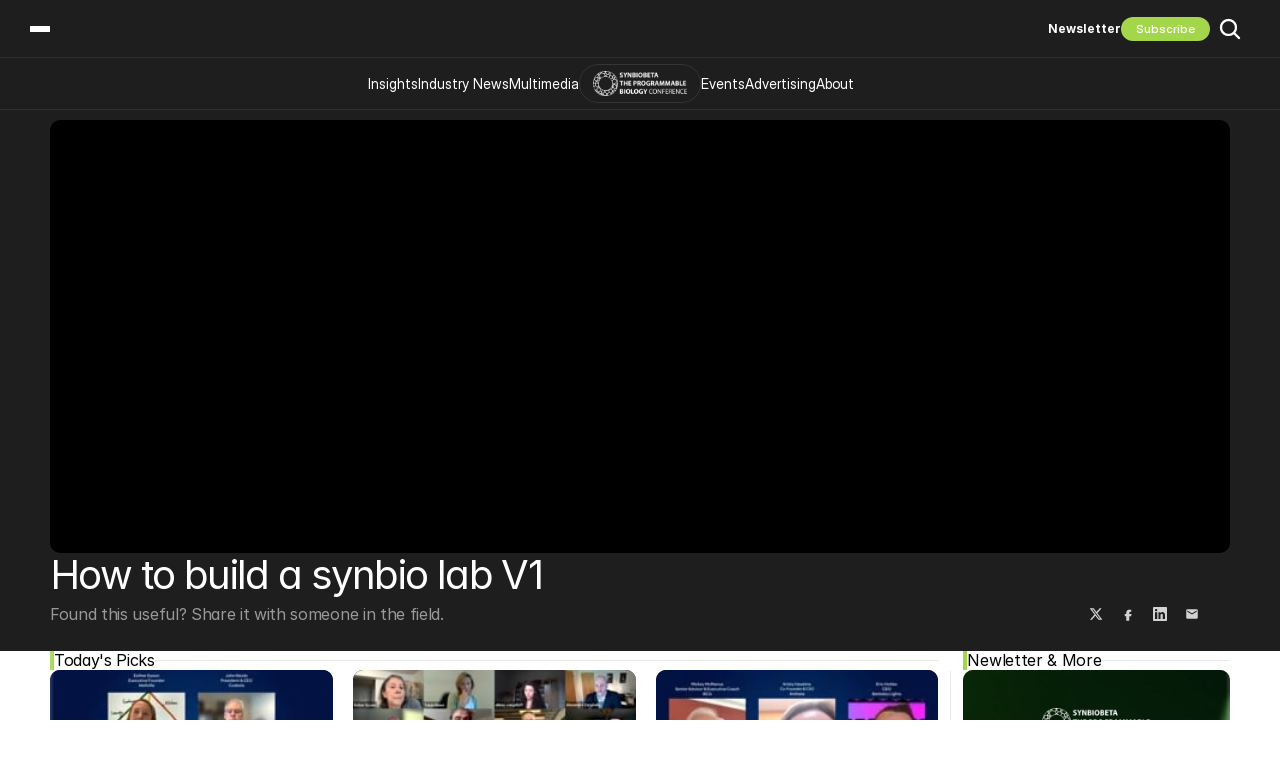

--- FILE ---
content_type: text/html
request_url: https://www.synbiobeta.com/watch/how-to-build-a-synbio-lab-v1-2
body_size: 45652
content:
<!doctype html>
<!-- Made in Framer · framer.com ✨ -->
<!-- Published Jan 22, 2026, 6:36 PM UTC -->
<html lang="en" data-redirect-timezone="1">
<head>
	<meta charset="utf-8">
	
	
	<script>try{if(localStorage.get("__framer_force_showing_editorbar_since")){const n=document.createElement("link");n.rel = "modulepreload";n.href="https://framer.com/edit/init.mjs";document.head.appendChild(n)}}catch(e){}</script>
	<!-- Start of headStart -->
    <!-- Snippet: legacy-headStart -->
<!-- Google Consent Mode v2 defaults (BEFORE GTM) -->
<script>
  window.dataLayer = window.dataLayer || [];
  function gtag(){ dataLayer.push(arguments); }

  // Deny by default until the consent banner updates it
  gtag('consent', 'default', {
    ad_storage: 'denied',
    ad_user_data: 'denied',
    ad_personalization: 'denied',
    analytics_storage: 'denied',
    personalization_storage: 'denied',
    functionality_storage: 'granted',
    security_storage: 'granted'
  }, { wait_for_update: 500 });
</script>

<!-- Google Tag Manager -->
<script>(function(w,d,s,l,i){w[l]=w[l]||[];w[l].push({'gtm.start':
new Date().getTime(),event:'gtm.js'});var f=d.getElementsByTagName(s)[0],
j=d.createElement(s),dl=l!='dataLayer'?'&l='+l:'';j.async=true;j.src=
'https://www.googletagmanager.com/gtm.js?id='+i+dl;f.parentNode.insertBefore(j,f);
})(window,document,'script','dataLayer','GTM-M3WWHD5');</script>
<!-- End Google Tag Manager -->
<meta name="google-site-verification" content="pNhiHX5ZKzimtVYOyW-DVWeBZeJC-rm3Ar80cEx7CmM">
<!-- SnippetEnd: legacy-headStart -->

    <!-- End of headStart -->
	<meta name="viewport" content="width=device-width">
	<meta name="generator" content="Framer 008e494">
	<title>How to build a synbio lab V1</title>
    <meta name="description" content="Join SynBioBeta, the global community of biological engineers, entrepreneurs, investors, and innovators working to make biology easier to engineer.">
    <meta name="framer-search-index" content="https://framerusercontent.com/sites/Vioj9nhhPCt175w5iDlOq/searchIndex-P54GskcabhUG.json">
    <meta name="framer-search-index-fallback" content="https://framerusercontent.com/sites/Vioj9nhhPCt175w5iDlOq/searchIndex-QG47c7l7QrV1.json">
    <meta name="framer-html-plugin" content="disable">
    <link href="https://framerusercontent.com/images/bE2qeu5ESh1BPWcru0mokeVKKdU.png" rel="icon" media="(prefers-color-scheme: light)">
    <link href="https://framerusercontent.com/images/bE2qeu5ESh1BPWcru0mokeVKKdU.png" rel="icon" media="(prefers-color-scheme: dark)">
    <link rel="apple-touch-icon" href="https://framerusercontent.com/images/bkxVE6IgpmmFXK3QsvWZivtmqaY.png">
    <!-- Open Graph / Facebook -->
    <meta property="og:type" content="website">
    <meta property="og:title" content="How to build a synbio lab V1">
    <meta property="og:description" content="Join SynBioBeta, the global community of biological engineers, entrepreneurs, investors, and innovators working to make biology easier to engineer.">
    <meta property="og:image" content="https://framerusercontent.com/images/LvhtvHUP51SK5YxjwGhC47Ypu3E.jpeg?width=1920&amp;height=1080">
    <!-- Twitter -->
    <meta name="twitter:card" content="summary_large_image">
    <meta name="twitter:title" content="How to build a synbio lab V1">
    <meta name="twitter:description" content="Join SynBioBeta, the global community of biological engineers, entrepreneurs, investors, and innovators working to make biology easier to engineer.">
    <meta name="twitter:image" content="https://framerusercontent.com/images/LvhtvHUP51SK5YxjwGhC47Ypu3E.jpeg?width=1920&amp;height=1080">
	
	<style data-framer-font-css>/* cyrillic */
@font-face {
  font-family: 'Geist';
  font-style: normal;
  font-weight: 500;
  font-display: swap;
  src: url(https://fonts.gstatic.com/s/geist/v4/gyBhhwUxId8gMGYQMKR3pzfaWI_RruMInpna-1Q.woff2) format('woff2');
  unicode-range: U+0301, U+0400-045F, U+0490-0491, U+04B0-04B1, U+2116;
}
/* latin-ext */
@font-face {
  font-family: 'Geist';
  font-style: normal;
  font-weight: 500;
  font-display: swap;
  src: url(https://fonts.gstatic.com/s/geist/v4/gyBhhwUxId8gMGYQMKR3pzfaWI_RruMIlJna-1Q.woff2) format('woff2');
  unicode-range: U+0100-02BA, U+02BD-02C5, U+02C7-02CC, U+02CE-02D7, U+02DD-02FF, U+0304, U+0308, U+0329, U+1D00-1DBF, U+1E00-1E9F, U+1EF2-1EFF, U+2020, U+20A0-20AB, U+20AD-20C0, U+2113, U+2C60-2C7F, U+A720-A7FF;
}
/* latin */
@font-face {
  font-family: 'Geist';
  font-style: normal;
  font-weight: 500;
  font-display: swap;
  src: url(https://fonts.gstatic.com/s/geist/v4/gyBhhwUxId8gMGYQMKR3pzfaWI_RruMImpna.woff2) format('woff2');
  unicode-range: U+0000-00FF, U+0131, U+0152-0153, U+02BB-02BC, U+02C6, U+02DA, U+02DC, U+0304, U+0308, U+0329, U+2000-206F, U+20AC, U+2122, U+2191, U+2193, U+2212, U+2215, U+FEFF, U+FFFD;
}
/* devanagari */
@font-face {
  font-family: 'Poppins';
  font-style: italic;
  font-weight: 500;
  font-display: swap;
  src: url(https://fonts.gstatic.com/s/poppins/v24/pxiDyp8kv8JHgFVrJJLmg1hVFteOcEg.woff2) format('woff2');
  unicode-range: U+0900-097F, U+1CD0-1CF9, U+200C-200D, U+20A8, U+20B9, U+20F0, U+25CC, U+A830-A839, U+A8E0-A8FF, U+11B00-11B09;
}
/* latin-ext */
@font-face {
  font-family: 'Poppins';
  font-style: italic;
  font-weight: 500;
  font-display: swap;
  src: url(https://fonts.gstatic.com/s/poppins/v24/pxiDyp8kv8JHgFVrJJLmg1hVGdeOcEg.woff2) format('woff2');
  unicode-range: U+0100-02BA, U+02BD-02C5, U+02C7-02CC, U+02CE-02D7, U+02DD-02FF, U+0304, U+0308, U+0329, U+1D00-1DBF, U+1E00-1E9F, U+1EF2-1EFF, U+2020, U+20A0-20AB, U+20AD-20C0, U+2113, U+2C60-2C7F, U+A720-A7FF;
}
/* latin */
@font-face {
  font-family: 'Poppins';
  font-style: italic;
  font-weight: 500;
  font-display: swap;
  src: url(https://fonts.gstatic.com/s/poppins/v24/pxiDyp8kv8JHgFVrJJLmg1hVF9eO.woff2) format('woff2');
  unicode-range: U+0000-00FF, U+0131, U+0152-0153, U+02BB-02BC, U+02C6, U+02DA, U+02DC, U+0304, U+0308, U+0329, U+2000-206F, U+20AC, U+2122, U+2191, U+2193, U+2212, U+2215, U+FEFF, U+FFFD;
}
/* devanagari */
@font-face {
  font-family: 'Poppins';
  font-style: italic;
  font-weight: 700;
  font-display: swap;
  src: url(https://fonts.gstatic.com/s/poppins/v24/pxiDyp8kv8JHgFVrJJLmy15VFteOcEg.woff2) format('woff2');
  unicode-range: U+0900-097F, U+1CD0-1CF9, U+200C-200D, U+20A8, U+20B9, U+20F0, U+25CC, U+A830-A839, U+A8E0-A8FF, U+11B00-11B09;
}
/* latin-ext */
@font-face {
  font-family: 'Poppins';
  font-style: italic;
  font-weight: 700;
  font-display: swap;
  src: url(https://fonts.gstatic.com/s/poppins/v24/pxiDyp8kv8JHgFVrJJLmy15VGdeOcEg.woff2) format('woff2');
  unicode-range: U+0100-02BA, U+02BD-02C5, U+02C7-02CC, U+02CE-02D7, U+02DD-02FF, U+0304, U+0308, U+0329, U+1D00-1DBF, U+1E00-1E9F, U+1EF2-1EFF, U+2020, U+20A0-20AB, U+20AD-20C0, U+2113, U+2C60-2C7F, U+A720-A7FF;
}
/* latin */
@font-face {
  font-family: 'Poppins';
  font-style: italic;
  font-weight: 700;
  font-display: swap;
  src: url(https://fonts.gstatic.com/s/poppins/v24/pxiDyp8kv8JHgFVrJJLmy15VF9eO.woff2) format('woff2');
  unicode-range: U+0000-00FF, U+0131, U+0152-0153, U+02BB-02BC, U+02C6, U+02DA, U+02DC, U+0304, U+0308, U+0329, U+2000-206F, U+20AC, U+2122, U+2191, U+2193, U+2212, U+2215, U+FEFF, U+FFFD;
}
/* devanagari */
@font-face {
  font-family: 'Poppins';
  font-style: normal;
  font-weight: 400;
  font-display: swap;
  src: url(https://fonts.gstatic.com/s/poppins/v24/pxiEyp8kv8JHgFVrJJbecmNE.woff2) format('woff2');
  unicode-range: U+0900-097F, U+1CD0-1CF9, U+200C-200D, U+20A8, U+20B9, U+20F0, U+25CC, U+A830-A839, U+A8E0-A8FF, U+11B00-11B09;
}
/* latin-ext */
@font-face {
  font-family: 'Poppins';
  font-style: normal;
  font-weight: 400;
  font-display: swap;
  src: url(https://fonts.gstatic.com/s/poppins/v24/pxiEyp8kv8JHgFVrJJnecmNE.woff2) format('woff2');
  unicode-range: U+0100-02BA, U+02BD-02C5, U+02C7-02CC, U+02CE-02D7, U+02DD-02FF, U+0304, U+0308, U+0329, U+1D00-1DBF, U+1E00-1E9F, U+1EF2-1EFF, U+2020, U+20A0-20AB, U+20AD-20C0, U+2113, U+2C60-2C7F, U+A720-A7FF;
}
/* latin */
@font-face {
  font-family: 'Poppins';
  font-style: normal;
  font-weight: 400;
  font-display: swap;
  src: url(https://fonts.gstatic.com/s/poppins/v24/pxiEyp8kv8JHgFVrJJfecg.woff2) format('woff2');
  unicode-range: U+0000-00FF, U+0131, U+0152-0153, U+02BB-02BC, U+02C6, U+02DA, U+02DC, U+0304, U+0308, U+0329, U+2000-206F, U+20AC, U+2122, U+2191, U+2193, U+2212, U+2215, U+FEFF, U+FFFD;
}
/* devanagari */
@font-face {
  font-family: 'Poppins';
  font-style: normal;
  font-weight: 500;
  font-display: swap;
  src: url(https://fonts.gstatic.com/s/poppins/v24/pxiByp8kv8JHgFVrLGT9Z11lFc-K.woff2) format('woff2');
  unicode-range: U+0900-097F, U+1CD0-1CF9, U+200C-200D, U+20A8, U+20B9, U+20F0, U+25CC, U+A830-A839, U+A8E0-A8FF, U+11B00-11B09;
}
/* latin-ext */
@font-face {
  font-family: 'Poppins';
  font-style: normal;
  font-weight: 500;
  font-display: swap;
  src: url(https://fonts.gstatic.com/s/poppins/v24/pxiByp8kv8JHgFVrLGT9Z1JlFc-K.woff2) format('woff2');
  unicode-range: U+0100-02BA, U+02BD-02C5, U+02C7-02CC, U+02CE-02D7, U+02DD-02FF, U+0304, U+0308, U+0329, U+1D00-1DBF, U+1E00-1E9F, U+1EF2-1EFF, U+2020, U+20A0-20AB, U+20AD-20C0, U+2113, U+2C60-2C7F, U+A720-A7FF;
}
/* latin */
@font-face {
  font-family: 'Poppins';
  font-style: normal;
  font-weight: 500;
  font-display: swap;
  src: url(https://fonts.gstatic.com/s/poppins/v24/pxiByp8kv8JHgFVrLGT9Z1xlFQ.woff2) format('woff2');
  unicode-range: U+0000-00FF, U+0131, U+0152-0153, U+02BB-02BC, U+02C6, U+02DA, U+02DC, U+0304, U+0308, U+0329, U+2000-206F, U+20AC, U+2122, U+2191, U+2193, U+2212, U+2215, U+FEFF, U+FFFD;
}
/* devanagari */
@font-face {
  font-family: 'Poppins';
  font-style: normal;
  font-weight: 700;
  font-display: swap;
  src: url(https://fonts.gstatic.com/s/poppins/v24/pxiByp8kv8JHgFVrLCz7Z11lFc-K.woff2) format('woff2');
  unicode-range: U+0900-097F, U+1CD0-1CF9, U+200C-200D, U+20A8, U+20B9, U+20F0, U+25CC, U+A830-A839, U+A8E0-A8FF, U+11B00-11B09;
}
/* latin-ext */
@font-face {
  font-family: 'Poppins';
  font-style: normal;
  font-weight: 700;
  font-display: swap;
  src: url(https://fonts.gstatic.com/s/poppins/v24/pxiByp8kv8JHgFVrLCz7Z1JlFc-K.woff2) format('woff2');
  unicode-range: U+0100-02BA, U+02BD-02C5, U+02C7-02CC, U+02CE-02D7, U+02DD-02FF, U+0304, U+0308, U+0329, U+1D00-1DBF, U+1E00-1E9F, U+1EF2-1EFF, U+2020, U+20A0-20AB, U+20AD-20C0, U+2113, U+2C60-2C7F, U+A720-A7FF;
}
/* latin */
@font-face {
  font-family: 'Poppins';
  font-style: normal;
  font-weight: 700;
  font-display: swap;
  src: url(https://fonts.gstatic.com/s/poppins/v24/pxiByp8kv8JHgFVrLCz7Z1xlFQ.woff2) format('woff2');
  unicode-range: U+0000-00FF, U+0131, U+0152-0153, U+02BB-02BC, U+02C6, U+02DA, U+02DC, U+0304, U+0308, U+0329, U+2000-206F, U+20AC, U+2122, U+2191, U+2193, U+2212, U+2215, U+FEFF, U+FFFD;
}
/* cyrillic-ext */
@font-face {
  font-family: 'Fragment Mono';
  font-style: normal;
  font-weight: 400;
  src: url(https://fonts.gstatic.com/s/fragmentmono/v6/4iCr6K5wfMRRjxp0DA6-2CLnB45HhrUI.woff2) format('woff2');
  unicode-range: U+0460-052F, U+1C80-1C8A, U+20B4, U+2DE0-2DFF, U+A640-A69F, U+FE2E-FE2F;
}
/* latin-ext */
@font-face {
  font-family: 'Fragment Mono';
  font-style: normal;
  font-weight: 400;
  src: url(https://fonts.gstatic.com/s/fragmentmono/v6/4iCr6K5wfMRRjxp0DA6-2CLnB41HhrUI.woff2) format('woff2');
  unicode-range: U+0100-02BA, U+02BD-02C5, U+02C7-02CC, U+02CE-02D7, U+02DD-02FF, U+0304, U+0308, U+0329, U+1D00-1DBF, U+1E00-1E9F, U+1EF2-1EFF, U+2020, U+20A0-20AB, U+20AD-20C0, U+2113, U+2C60-2C7F, U+A720-A7FF;
}
/* latin */
@font-face {
  font-family: 'Fragment Mono';
  font-style: normal;
  font-weight: 400;
  src: url(https://fonts.gstatic.com/s/fragmentmono/v6/4iCr6K5wfMRRjxp0DA6-2CLnB4NHhg.woff2) format('woff2');
  unicode-range: U+0000-00FF, U+0131, U+0152-0153, U+02BB-02BC, U+02C6, U+02DA, U+02DC, U+0304, U+0308, U+0329, U+2000-206F, U+20AC, U+2122, U+2191, U+2193, U+2212, U+2215, U+FEFF, U+FFFD;
}
/* cyrillic */
@font-face {
  font-family: 'Geist Mono';
  font-style: normal;
  font-weight: 500;
  src: url(https://fonts.gstatic.com/s/geistmono/v4/or3nQ6H-1_WfwkMZI_qYFrMdmgPn.woff2) format('woff2');
  unicode-range: U+0301, U+0400-045F, U+0490-0491, U+04B0-04B1, U+2116;
}
/* latin-ext */
@font-face {
  font-family: 'Geist Mono';
  font-style: normal;
  font-weight: 500;
  src: url(https://fonts.gstatic.com/s/geistmono/v4/or3nQ6H-1_WfwkMZI_qYFrkdmgPn.woff2) format('woff2');
  unicode-range: U+0100-02BA, U+02BD-02C5, U+02C7-02CC, U+02CE-02D7, U+02DD-02FF, U+0304, U+0308, U+0329, U+1D00-1DBF, U+1E00-1E9F, U+1EF2-1EFF, U+2020, U+20A0-20AB, U+20AD-20C0, U+2113, U+2C60-2C7F, U+A720-A7FF;
}
/* latin */
@font-face {
  font-family: 'Geist Mono';
  font-style: normal;
  font-weight: 500;
  src: url(https://fonts.gstatic.com/s/geistmono/v4/or3nQ6H-1_WfwkMZI_qYFrcdmg.woff2) format('woff2');
  unicode-range: U+0000-00FF, U+0131, U+0152-0153, U+02BB-02BC, U+02C6, U+02DA, U+02DC, U+0304, U+0308, U+0329, U+2000-206F, U+20AC, U+2122, U+2191, U+2193, U+2212, U+2215, U+FEFF, U+FFFD;
}
/* cyrillic */
@font-face {
  font-family: 'Geist Mono';
  font-style: normal;
  font-weight: 600;
  src: url(https://fonts.gstatic.com/s/geistmono/v4/or3nQ6H-1_WfwkMZI_qYFrMdmgPn.woff2) format('woff2');
  unicode-range: U+0301, U+0400-045F, U+0490-0491, U+04B0-04B1, U+2116;
}
/* latin-ext */
@font-face {
  font-family: 'Geist Mono';
  font-style: normal;
  font-weight: 600;
  src: url(https://fonts.gstatic.com/s/geistmono/v4/or3nQ6H-1_WfwkMZI_qYFrkdmgPn.woff2) format('woff2');
  unicode-range: U+0100-02BA, U+02BD-02C5, U+02C7-02CC, U+02CE-02D7, U+02DD-02FF, U+0304, U+0308, U+0329, U+1D00-1DBF, U+1E00-1E9F, U+1EF2-1EFF, U+2020, U+20A0-20AB, U+20AD-20C0, U+2113, U+2C60-2C7F, U+A720-A7FF;
}
/* latin */
@font-face {
  font-family: 'Geist Mono';
  font-style: normal;
  font-weight: 600;
  src: url(https://fonts.gstatic.com/s/geistmono/v4/or3nQ6H-1_WfwkMZI_qYFrcdmg.woff2) format('woff2');
  unicode-range: U+0000-00FF, U+0131, U+0152-0153, U+02BB-02BC, U+02C6, U+02DA, U+02DC, U+0304, U+0308, U+0329, U+2000-206F, U+20AC, U+2122, U+2191, U+2193, U+2212, U+2215, U+FEFF, U+FFFD;
}
/* cyrillic */
@font-face {
  font-family: 'Geist Mono';
  font-style: normal;
  font-weight: 700;
  src: url(https://fonts.gstatic.com/s/geistmono/v4/or3nQ6H-1_WfwkMZI_qYFrMdmgPn.woff2) format('woff2');
  unicode-range: U+0301, U+0400-045F, U+0490-0491, U+04B0-04B1, U+2116;
}
/* latin-ext */
@font-face {
  font-family: 'Geist Mono';
  font-style: normal;
  font-weight: 700;
  src: url(https://fonts.gstatic.com/s/geistmono/v4/or3nQ6H-1_WfwkMZI_qYFrkdmgPn.woff2) format('woff2');
  unicode-range: U+0100-02BA, U+02BD-02C5, U+02C7-02CC, U+02CE-02D7, U+02DD-02FF, U+0304, U+0308, U+0329, U+1D00-1DBF, U+1E00-1E9F, U+1EF2-1EFF, U+2020, U+20A0-20AB, U+20AD-20C0, U+2113, U+2C60-2C7F, U+A720-A7FF;
}
/* latin */
@font-face {
  font-family: 'Geist Mono';
  font-style: normal;
  font-weight: 700;
  src: url(https://fonts.gstatic.com/s/geistmono/v4/or3nQ6H-1_WfwkMZI_qYFrcdmg.woff2) format('woff2');
  unicode-range: U+0000-00FF, U+0131, U+0152-0153, U+02BB-02BC, U+02C6, U+02DA, U+02DC, U+0304, U+0308, U+0329, U+2000-206F, U+20AC, U+2122, U+2191, U+2193, U+2212, U+2215, U+FEFF, U+FFFD;
}

@font-face { font-family: "Geist Mono"; src: url("https://fonts.gstatic.com/s/geistmono/v4/or3yQ6H-1_WfwkMZI_qYPLs1a-t7PU0AbeE9KJ5W7ihaO_CS.woff2"); font-style: normal; font-weight: 400 }
@font-face { font-family: "Inter"; src: url("https://framerusercontent.com/assets/5vvr9Vy74if2I6bQbJvbw7SY1pQ.woff2"); font-display: swap; font-style: normal; font-weight: 400; unicode-range: U+0460-052F, U+1C80-1C88, U+20B4, U+2DE0-2DFF, U+A640-A69F, U+FE2E-FE2F }
@font-face { font-family: "Inter"; src: url("https://framerusercontent.com/assets/EOr0mi4hNtlgWNn9if640EZzXCo.woff2"); font-display: swap; font-style: normal; font-weight: 400; unicode-range: U+0301, U+0400-045F, U+0490-0491, U+04B0-04B1, U+2116 }
@font-face { font-family: "Inter"; src: url("https://framerusercontent.com/assets/Y9k9QrlZAqio88Klkmbd8VoMQc.woff2"); font-display: swap; font-style: normal; font-weight: 400; unicode-range: U+1F00-1FFF }
@font-face { font-family: "Inter"; src: url("https://framerusercontent.com/assets/OYrD2tBIBPvoJXiIHnLoOXnY9M.woff2"); font-display: swap; font-style: normal; font-weight: 400; unicode-range: U+0370-03FF }
@font-face { font-family: "Inter"; src: url("https://framerusercontent.com/assets/JeYwfuaPfZHQhEG8U5gtPDZ7WQ.woff2"); font-display: swap; font-style: normal; font-weight: 400; unicode-range: U+0100-024F, U+0259, U+1E00-1EFF, U+2020, U+20A0-20AB, U+20AD-20CF, U+2113, U+2C60-2C7F, U+A720-A7FF }
@font-face { font-family: "Inter"; src: url("https://framerusercontent.com/assets/GrgcKwrN6d3Uz8EwcLHZxwEfC4.woff2"); font-display: swap; font-style: normal; font-weight: 400; unicode-range: U+0000-00FF, U+0131, U+0152-0153, U+02BB-02BC, U+02C6, U+02DA, U+02DC, U+2000-206F, U+2070, U+2074-207E, U+2080-208E, U+20AC, U+2122, U+2191, U+2193, U+2212, U+2215, U+FEFF, U+FFFD }
@font-face { font-family: "Inter"; src: url("https://framerusercontent.com/assets/b6Y37FthZeALduNqHicBT6FutY.woff2"); font-display: swap; font-style: normal; font-weight: 400; unicode-range: U+0102-0103, U+0110-0111, U+0128-0129, U+0168-0169, U+01A0-01A1, U+01AF-01B0, U+1EA0-1EF9, U+20AB }
@font-face { font-family: "Inter"; src: url("https://framerusercontent.com/assets/DpPBYI0sL4fYLgAkX8KXOPVt7c.woff2"); font-display: swap; font-style: normal; font-weight: 700; unicode-range: U+0460-052F, U+1C80-1C88, U+20B4, U+2DE0-2DFF, U+A640-A69F, U+FE2E-FE2F }
@font-face { font-family: "Inter"; src: url("https://framerusercontent.com/assets/4RAEQdEOrcnDkhHiiCbJOw92Lk.woff2"); font-display: swap; font-style: normal; font-weight: 700; unicode-range: U+0301, U+0400-045F, U+0490-0491, U+04B0-04B1, U+2116 }
@font-face { font-family: "Inter"; src: url("https://framerusercontent.com/assets/1K3W8DizY3v4emK8Mb08YHxTbs.woff2"); font-display: swap; font-style: normal; font-weight: 700; unicode-range: U+1F00-1FFF }
@font-face { font-family: "Inter"; src: url("https://framerusercontent.com/assets/tUSCtfYVM1I1IchuyCwz9gDdQ.woff2"); font-display: swap; font-style: normal; font-weight: 700; unicode-range: U+0370-03FF }
@font-face { font-family: "Inter"; src: url("https://framerusercontent.com/assets/VgYFWiwsAC5OYxAycRXXvhze58.woff2"); font-display: swap; font-style: normal; font-weight: 700; unicode-range: U+0100-024F, U+0259, U+1E00-1EFF, U+2020, U+20A0-20AB, U+20AD-20CF, U+2113, U+2C60-2C7F, U+A720-A7FF }
@font-face { font-family: "Inter"; src: url("https://framerusercontent.com/assets/syRNPWzAMIrcJ3wIlPIP43KjQs.woff2"); font-display: swap; font-style: normal; font-weight: 700; unicode-range: U+0000-00FF, U+0131, U+0152-0153, U+02BB-02BC, U+02C6, U+02DA, U+02DC, U+2000-206F, U+2070, U+2074-207E, U+2080-208E, U+20AC, U+2122, U+2191, U+2193, U+2212, U+2215, U+FEFF, U+FFFD }
@font-face { font-family: "Inter"; src: url("https://framerusercontent.com/assets/GIryZETIX4IFypco5pYZONKhJIo.woff2"); font-display: swap; font-style: normal; font-weight: 700; unicode-range: U+0102-0103, U+0110-0111, U+0128-0129, U+0168-0169, U+01A0-01A1, U+01AF-01B0, U+1EA0-1EF9, U+20AB }
@font-face { font-family: "Inter Display"; src: url("https://framerusercontent.com/assets/2uIBiALfCHVpWbHqRMZutfT7giU.woff2"); font-display: swap; font-style: normal; font-weight: 400; unicode-range: U+0460-052F, U+1C80-1C88, U+20B4, U+2DE0-2DFF, U+A640-A69F, U+FE2E-FE2F }
@font-face { font-family: "Inter Display"; src: url("https://framerusercontent.com/assets/Zwfz6xbVe5pmcWRJRgBDHnMkOkI.woff2"); font-display: swap; font-style: normal; font-weight: 400; unicode-range: U+0301, U+0400-045F, U+0490-0491, U+04B0-04B1, U+2116 }
@font-face { font-family: "Inter Display"; src: url("https://framerusercontent.com/assets/U9LaDDmbRhzX3sB8g8glTy5feTE.woff2"); font-display: swap; font-style: normal; font-weight: 400; unicode-range: U+1F00-1FFF }
@font-face { font-family: "Inter Display"; src: url("https://framerusercontent.com/assets/tVew2LzXJ1t7QfxP1gdTIdj2o0g.woff2"); font-display: swap; font-style: normal; font-weight: 400; unicode-range: U+0370-03FF }
@font-face { font-family: "Inter Display"; src: url("https://framerusercontent.com/assets/DF7bjCRmStYPqSb945lAlMfCCVQ.woff2"); font-display: swap; font-style: normal; font-weight: 400; unicode-range: U+0100-024F, U+0259, U+1E00-1EFF, U+2020, U+20A0-20AB, U+20AD-20CF, U+2113, U+2C60-2C7F, U+A720-A7FF }
@font-face { font-family: "Inter Display"; src: url("https://framerusercontent.com/assets/bHYNJqzTyl2lqvmMiRRS6Y16Es.woff2"); font-display: swap; font-style: normal; font-weight: 400; unicode-range: U+0000-00FF, U+0131, U+0152-0153, U+02BB-02BC, U+02C6, U+02DA, U+02DC, U+2000-206F, U+2070, U+2074-207E, U+2080-208E, U+20AC, U+2122, U+2191, U+2193, U+2212, U+2215, U+FEFF, U+FFFD }
@font-face { font-family: "Inter Display"; src: url("https://framerusercontent.com/assets/vebZUMjGyKkYsfcY73iwWTzLNag.woff2"); font-display: swap; font-style: normal; font-weight: 400; unicode-range: U+0102-0103, U+0110-0111, U+0128-0129, U+0168-0169, U+01A0-01A1, U+01AF-01B0, U+1EA0-1EF9, U+20AB }
@font-face { font-family: "Inter Display"; src: url("https://framerusercontent.com/assets/I11LrmuBDQZweplJ62KkVsklU5Y.woff2"); font-display: swap; font-style: normal; font-weight: 700; unicode-range: U+0460-052F, U+1C80-1C88, U+20B4, U+2DE0-2DFF, U+A640-A69F, U+FE2E-FE2F }
@font-face { font-family: "Inter Display"; src: url("https://framerusercontent.com/assets/UjFZPDy3qGuDktQM4q9CxhKfIa8.woff2"); font-display: swap; font-style: normal; font-weight: 700; unicode-range: U+0301, U+0400-045F, U+0490-0491, U+04B0-04B1, U+2116 }
@font-face { font-family: "Inter Display"; src: url("https://framerusercontent.com/assets/8exwVHJy2DhJ4N5prYlVMrEKmQ.woff2"); font-display: swap; font-style: normal; font-weight: 700; unicode-range: U+1F00-1FFF }
@font-face { font-family: "Inter Display"; src: url("https://framerusercontent.com/assets/UTeedEK21hO5jDxEUldzdScUqpg.woff2"); font-display: swap; font-style: normal; font-weight: 700; unicode-range: U+0370-03FF }
@font-face { font-family: "Inter Display"; src: url("https://framerusercontent.com/assets/Ig8B8nzy11hzIWEIYnkg91sofjo.woff2"); font-display: swap; font-style: normal; font-weight: 700; unicode-range: U+0100-024F, U+0259, U+1E00-1EFF, U+2020, U+20A0-20AB, U+20AD-20CF, U+2113, U+2C60-2C7F, U+A720-A7FF }
@font-face { font-family: "Inter Display"; src: url("https://framerusercontent.com/assets/qITWJ2WdG0wrgQPDb8lvnYnTXDg.woff2"); font-display: swap; font-style: normal; font-weight: 700; unicode-range: U+0000-00FF, U+0131, U+0152-0153, U+02BB-02BC, U+02C6, U+02DA, U+02DC, U+2000-206F, U+2070, U+2074-207E, U+2080-208E, U+20AC, U+2122, U+2191, U+2193, U+2212, U+2215, U+FEFF, U+FFFD }
@font-face { font-family: "Inter Display"; src: url("https://framerusercontent.com/assets/qctQFoJqJ9aIbRSIp0AhCQpFxn8.woff2"); font-display: swap; font-style: normal; font-weight: 700; unicode-range: U+0102-0103, U+0110-0111, U+0128-0129, U+0168-0169, U+01A0-01A1, U+01AF-01B0, U+1EA0-1EF9, U+20AB }
@font-face { font-family: "Inter Display"; src: url("https://framerusercontent.com/assets/fXvVh2JeZlehNcEhKHpHH0frSl0.woff2"); font-display: swap; font-style: italic; font-weight: 700; unicode-range: U+0460-052F, U+1C80-1C88, U+20B4, U+2DE0-2DFF, U+A640-A69F, U+FE2E-FE2F }
@font-face { font-family: "Inter Display"; src: url("https://framerusercontent.com/assets/7pScaNeb6M7n2HF2jKemDqzCIr4.woff2"); font-display: swap; font-style: italic; font-weight: 700; unicode-range: U+0301, U+0400-045F, U+0490-0491, U+04B0-04B1, U+2116 }
@font-face { font-family: "Inter Display"; src: url("https://framerusercontent.com/assets/qS4UjQYyATcVV9rODk0Zx9KhkY8.woff2"); font-display: swap; font-style: italic; font-weight: 700; unicode-range: U+1F00-1FFF }
@font-face { font-family: "Inter Display"; src: url("https://framerusercontent.com/assets/VfD2n20yM7v0hrUEBHEyafsmMBY.woff2"); font-display: swap; font-style: italic; font-weight: 700; unicode-range: U+0370-03FF }
@font-face { font-family: "Inter Display"; src: url("https://framerusercontent.com/assets/4oIO9fB59bn3cKFWz7piCj28z9s.woff2"); font-display: swap; font-style: italic; font-weight: 700; unicode-range: U+0100-024F, U+0259, U+1E00-1EFF, U+2020, U+20A0-20AB, U+20AD-20CF, U+2113, U+2C60-2C7F, U+A720-A7FF }
@font-face { font-family: "Inter Display"; src: url("https://framerusercontent.com/assets/MzumQQZJQBC6KM1omtmwOtsogtI.woff2"); font-display: swap; font-style: italic; font-weight: 700; unicode-range: U+0000-00FF, U+0131, U+0152-0153, U+02BB-02BC, U+02C6, U+02DA, U+02DC, U+2000-206F, U+2070, U+2074-207E, U+2080-208E, U+20AC, U+2122, U+2191, U+2193, U+2212, U+2215, U+FEFF, U+FFFD }
@font-face { font-family: "Inter Display"; src: url("https://framerusercontent.com/assets/F5Lmfd3fCAu7TwiYbI4DLWw4ks.woff2"); font-display: swap; font-style: italic; font-weight: 700; unicode-range: U+0102-0103, U+0110-0111, U+0128-0129, U+0168-0169, U+01A0-01A1, U+01AF-01B0, U+1EA0-1EF9, U+20AB }
@font-face { font-family: "Inter Display"; src: url("https://framerusercontent.com/assets/THWAFHoAcmqLMy81E8hCSdziVKA.woff2"); font-display: swap; font-style: italic; font-weight: 400; unicode-range: U+0460-052F, U+1C80-1C88, U+20B4, U+2DE0-2DFF, U+A640-A69F, U+FE2E-FE2F }
@font-face { font-family: "Inter Display"; src: url("https://framerusercontent.com/assets/sQxGYWDlRkDr0eOKqiNRl6g5rs.woff2"); font-display: swap; font-style: italic; font-weight: 400; unicode-range: U+0301, U+0400-045F, U+0490-0491, U+04B0-04B1, U+2116 }
@font-face { font-family: "Inter Display"; src: url("https://framerusercontent.com/assets/NNTAT1XAm8ZRkr824inYPkjNeL4.woff2"); font-display: swap; font-style: italic; font-weight: 400; unicode-range: U+1F00-1FFF }
@font-face { font-family: "Inter Display"; src: url("https://framerusercontent.com/assets/P2qr9PAWBt905929rHfxmneMUG0.woff2"); font-display: swap; font-style: italic; font-weight: 400; unicode-range: U+0370-03FF }
@font-face { font-family: "Inter Display"; src: url("https://framerusercontent.com/assets/2BmSa4TZZvFKAZg2DydxTbvKlTU.woff2"); font-display: swap; font-style: italic; font-weight: 400; unicode-range: U+0100-024F, U+0259, U+1E00-1EFF, U+2020, U+20A0-20AB, U+20AD-20CF, U+2113, U+2C60-2C7F, U+A720-A7FF }
@font-face { font-family: "Inter Display"; src: url("https://framerusercontent.com/assets/P0JCAnd2N1Q6qwTQohre3XmQ.woff2"); font-display: swap; font-style: italic; font-weight: 400; unicode-range: U+0000-00FF, U+0131, U+0152-0153, U+02BB-02BC, U+02C6, U+02DA, U+02DC, U+2000-206F, U+2070, U+2074-207E, U+2080-208E, U+20AC, U+2122, U+2191, U+2193, U+2212, U+2215, U+FEFF, U+FFFD }
@font-face { font-family: "Inter Display"; src: url("https://framerusercontent.com/assets/KMFW46iYsEZaUBwXbwPc9nQm71o.woff2"); font-display: swap; font-style: italic; font-weight: 400; unicode-range: U+0102-0103, U+0110-0111, U+0128-0129, U+0168-0169, U+01A0-01A1, U+01AF-01B0, U+1EA0-1EF9, U+20AB }
@font-face { font-family: "Inter Display"; src: url("https://framerusercontent.com/assets/nCpxWS6DaPlPe0lHzStXAPCo3lw.woff2"); font-display: swap; font-style: normal; font-weight: 400; unicode-range: U+0000-00FF, U+0131, U+0152-0153, U+02BB-02BC, U+02C6, U+02DA, U+02DC, U+2000-206F, U+2074, U+20AC, U+2122, U+2191, U+2193, U+2212, U+2215, U+FEFF, U+FFFD }
@font-face { font-family: "Inter Display"; src: url("https://framerusercontent.com/assets/n9CXKI3tsmCPeC6MCT9NziShSuQ.woff2"); font-display: swap; font-style: normal; font-weight: 700; unicode-range: U+0000-00FF, U+0131, U+0152-0153, U+02BB-02BC, U+02C6, U+02DA, U+02DC, U+2000-206F, U+2074, U+20AC, U+2122, U+2191, U+2193, U+2212, U+2215, U+FEFF, U+FFFD }
@font-face { font-family: "Inter Display"; src: url("https://framerusercontent.com/assets/TBccIZR9kIpkRce5i9ATfPp7a4.woff2"); font-display: swap; font-style: italic; font-weight: 700; unicode-range: U+0000-00FF, U+0131, U+0152-0153, U+02BB-02BC, U+02C6, U+02DA, U+02DC, U+2000-206F, U+2074, U+20AC, U+2122, U+2191, U+2193, U+2212, U+2215, U+FEFF, U+FFFD }
@font-face { font-family: "Inter Display"; src: url("https://framerusercontent.com/assets/djqIk3Er2JcAcz7Rup88BdINEw.woff2"); font-display: swap; font-style: italic; font-weight: 400; unicode-range: U+0000-00FF, U+0131, U+0152-0153, U+02BB-02BC, U+02C6, U+02DA, U+02DC, U+2000-206F, U+2074, U+20AC, U+2122, U+2191, U+2193, U+2212, U+2215, U+FEFF, U+FFFD }
@font-face { font-family: "Inter Display"; src: url("https://framerusercontent.com/assets/ePuN3mCjzajIHnyCdvKBFiZkyY0.woff2"); font-display: swap; font-style: normal; font-weight: 500; unicode-range: U+0460-052F, U+1C80-1C88, U+20B4, U+2DE0-2DFF, U+A640-A69F, U+FE2E-FE2F }
@font-face { font-family: "Inter Display"; src: url("https://framerusercontent.com/assets/V3j1L0o5vPFKe26Sw4HcpXCfHo.woff2"); font-display: swap; font-style: normal; font-weight: 500; unicode-range: U+0301, U+0400-045F, U+0490-0491, U+04B0-04B1, U+2116 }
@font-face { font-family: "Inter Display"; src: url("https://framerusercontent.com/assets/F3kdpd2N0cToWV5huaZjjgM.woff2"); font-display: swap; font-style: normal; font-weight: 500; unicode-range: U+1F00-1FFF }
@font-face { font-family: "Inter Display"; src: url("https://framerusercontent.com/assets/0iDmxkizU9goZoclqIqsV5rvETU.woff2"); font-display: swap; font-style: normal; font-weight: 500; unicode-range: U+0370-03FF }
@font-face { font-family: "Inter Display"; src: url("https://framerusercontent.com/assets/r0mv3NegmA0akcQsNFotG32Las.woff2"); font-display: swap; font-style: normal; font-weight: 500; unicode-range: U+0100-024F, U+0259, U+1E00-1EFF, U+2020, U+20A0-20AB, U+20AD-20CF, U+2113, U+2C60-2C7F, U+A720-A7FF }
@font-face { font-family: "Inter Display"; src: url("https://framerusercontent.com/assets/iwWTDc49ENF2tCHbqlNARXw6Ug.woff2"); font-display: swap; font-style: normal; font-weight: 500; unicode-range: U+0000-00FF, U+0131, U+0152-0153, U+02BB-02BC, U+02C6, U+02DA, U+02DC, U+2000-206F, U+2070, U+2074-207E, U+2080-208E, U+20AC, U+2122, U+2191, U+2193, U+2212, U+2215, U+FEFF, U+FFFD }
@font-face { font-family: "Inter Display"; src: url("https://framerusercontent.com/assets/Ii21jnSJkulBKsHHXKlapi7fv9w.woff2"); font-display: swap; font-style: normal; font-weight: 500; unicode-range: U+0102-0103, U+0110-0111, U+0128-0129, U+0168-0169, U+01A0-01A1, U+01AF-01B0, U+1EA0-1EF9, U+20AB }
@font-face { font-family: "Inter Display"; src: url("https://framerusercontent.com/assets/A5P4nkYCJlLQxGxaS1lzG8PNSc.woff2"); font-display: swap; font-style: italic; font-weight: 500; unicode-range: U+0460-052F, U+1C80-1C88, U+20B4, U+2DE0-2DFF, U+A640-A69F, U+FE2E-FE2F }
@font-face { font-family: "Inter Display"; src: url("https://framerusercontent.com/assets/vuPfygr1n1zYxscvWgGI8hRf3LE.woff2"); font-display: swap; font-style: italic; font-weight: 500; unicode-range: U+0301, U+0400-045F, U+0490-0491, U+04B0-04B1, U+2116 }
@font-face { font-family: "Inter Display"; src: url("https://framerusercontent.com/assets/jplzYzqFHXreyADwk9yrkQlWQ.woff2"); font-display: swap; font-style: italic; font-weight: 500; unicode-range: U+1F00-1FFF }
@font-face { font-family: "Inter Display"; src: url("https://framerusercontent.com/assets/sSIKP2TfVPvfK7YVENPE5H87A.woff2"); font-display: swap; font-style: italic; font-weight: 500; unicode-range: U+0370-03FF }
@font-face { font-family: "Inter Display"; src: url("https://framerusercontent.com/assets/gawbeo7iEJSRZ4kcrh6YRrU8o.woff2"); font-display: swap; font-style: italic; font-weight: 500; unicode-range: U+0100-024F, U+0259, U+1E00-1EFF, U+2020, U+20A0-20AB, U+20AD-20CF, U+2113, U+2C60-2C7F, U+A720-A7FF }
@font-face { font-family: "Inter Display"; src: url("https://framerusercontent.com/assets/RkMAGv2iAm3rw7tZzs7FaZf0rM.woff2"); font-display: swap; font-style: italic; font-weight: 500; unicode-range: U+0000-00FF, U+0131, U+0152-0153, U+02BB-02BC, U+02C6, U+02DA, U+02DC, U+2000-206F, U+2070, U+2074-207E, U+2080-208E, U+20AC, U+2122, U+2191, U+2193, U+2212, U+2215, U+FEFF, U+FFFD }
@font-face { font-family: "Inter Display"; src: url("https://framerusercontent.com/assets/8E92vrr3j1gDqzepmeSbD2u0JxA.woff2"); font-display: swap; font-style: italic; font-weight: 500; unicode-range: U+0102-0103, U+0110-0111, U+0128-0129, U+0168-0169, U+01A0-01A1, U+01AF-01B0, U+1EA0-1EF9, U+20AB }
@font-face { font-family: "Inter"; src: url("https://framerusercontent.com/assets/5A3Ce6C9YYmCjpQx9M4inSaKU.woff2"); font-display: swap; font-style: normal; font-weight: 500; unicode-range: U+0460-052F, U+1C80-1C88, U+20B4, U+2DE0-2DFF, U+A640-A69F, U+FE2E-FE2F }
@font-face { font-family: "Inter"; src: url("https://framerusercontent.com/assets/Qx95Xyt0Ka3SGhinnbXIGpEIyP4.woff2"); font-display: swap; font-style: normal; font-weight: 500; unicode-range: U+0301, U+0400-045F, U+0490-0491, U+04B0-04B1, U+2116 }
@font-face { font-family: "Inter"; src: url("https://framerusercontent.com/assets/6mJuEAguuIuMog10gGvH5d3cl8.woff2"); font-display: swap; font-style: normal; font-weight: 500; unicode-range: U+1F00-1FFF }
@font-face { font-family: "Inter"; src: url("https://framerusercontent.com/assets/xYYWaj7wCU5zSQH0eXvSaS19wo.woff2"); font-display: swap; font-style: normal; font-weight: 500; unicode-range: U+0370-03FF }
@font-face { font-family: "Inter"; src: url("https://framerusercontent.com/assets/otTaNuNpVK4RbdlT7zDDdKvQBA.woff2"); font-display: swap; font-style: normal; font-weight: 500; unicode-range: U+0100-024F, U+0259, U+1E00-1EFF, U+2020, U+20A0-20AB, U+20AD-20CF, U+2113, U+2C60-2C7F, U+A720-A7FF }
@font-face { font-family: "Inter"; src: url("https://framerusercontent.com/assets/UjlFhCnUjxhNfep4oYBPqnEssyo.woff2"); font-display: swap; font-style: normal; font-weight: 500; unicode-range: U+0000-00FF, U+0131, U+0152-0153, U+02BB-02BC, U+02C6, U+02DA, U+02DC, U+2000-206F, U+2070, U+2074-207E, U+2080-208E, U+20AC, U+2122, U+2191, U+2193, U+2212, U+2215, U+FEFF, U+FFFD }
@font-face { font-family: "Inter"; src: url("https://framerusercontent.com/assets/DolVirEGb34pEXEp8t8FQBSK4.woff2"); font-display: swap; font-style: normal; font-weight: 500; unicode-range: U+0102-0103, U+0110-0111, U+0128-0129, U+0168-0169, U+01A0-01A1, U+01AF-01B0, U+1EA0-1EF9, U+20AB }
@font-face { font-family: "Inter"; src: url("https://framerusercontent.com/assets/H89BbHkbHDzlxZzxi8uPzTsp90.woff2"); font-display: swap; font-style: italic; font-weight: 700; unicode-range: U+0460-052F, U+1C80-1C88, U+20B4, U+2DE0-2DFF, U+A640-A69F, U+FE2E-FE2F }
@font-face { font-family: "Inter"; src: url("https://framerusercontent.com/assets/u6gJwDuwB143kpNK1T1MDKDWkMc.woff2"); font-display: swap; font-style: italic; font-weight: 700; unicode-range: U+0301, U+0400-045F, U+0490-0491, U+04B0-04B1, U+2116 }
@font-face { font-family: "Inter"; src: url("https://framerusercontent.com/assets/43sJ6MfOPh1LCJt46OvyDuSbA6o.woff2"); font-display: swap; font-style: italic; font-weight: 700; unicode-range: U+1F00-1FFF }
@font-face { font-family: "Inter"; src: url("https://framerusercontent.com/assets/wccHG0r4gBDAIRhfHiOlq6oEkqw.woff2"); font-display: swap; font-style: italic; font-weight: 700; unicode-range: U+0370-03FF }
@font-face { font-family: "Inter"; src: url("https://framerusercontent.com/assets/WZ367JPwf9bRW6LdTHN8rXgSjw.woff2"); font-display: swap; font-style: italic; font-weight: 700; unicode-range: U+0100-024F, U+0259, U+1E00-1EFF, U+2020, U+20A0-20AB, U+20AD-20CF, U+2113, U+2C60-2C7F, U+A720-A7FF }
@font-face { font-family: "Inter"; src: url("https://framerusercontent.com/assets/ia3uin3hQWqDrVloC1zEtYHWw.woff2"); font-display: swap; font-style: italic; font-weight: 700; unicode-range: U+0000-00FF, U+0131, U+0152-0153, U+02BB-02BC, U+02C6, U+02DA, U+02DC, U+2000-206F, U+2070, U+2074-207E, U+2080-208E, U+20AC, U+2122, U+2191, U+2193, U+2212, U+2215, U+FEFF, U+FFFD }
@font-face { font-family: "Inter"; src: url("https://framerusercontent.com/assets/2A4Xx7CngadFGlVV4xrO06OBHY.woff2"); font-display: swap; font-style: italic; font-weight: 700; unicode-range: U+0102-0103, U+0110-0111, U+0128-0129, U+0168-0169, U+01A0-01A1, U+01AF-01B0, U+1EA0-1EF9, U+20AB }
@font-face { font-family: "Inter"; src: url("https://framerusercontent.com/assets/khkJkwSL66WFg8SX6Wa726c.woff2"); font-display: swap; font-style: italic; font-weight: 500; unicode-range: U+0460-052F, U+1C80-1C88, U+20B4, U+2DE0-2DFF, U+A640-A69F, U+FE2E-FE2F }
@font-face { font-family: "Inter"; src: url("https://framerusercontent.com/assets/0E7IMbDzcGABpBwwqNEt60wU0w.woff2"); font-display: swap; font-style: italic; font-weight: 500; unicode-range: U+0301, U+0400-045F, U+0490-0491, U+04B0-04B1, U+2116 }
@font-face { font-family: "Inter"; src: url("https://framerusercontent.com/assets/NTJ0nQgIF0gcDelS14zQ9NR9Q.woff2"); font-display: swap; font-style: italic; font-weight: 500; unicode-range: U+1F00-1FFF }
@font-face { font-family: "Inter"; src: url("https://framerusercontent.com/assets/QrcNhgEPfRl0LS8qz5Ln8olanl8.woff2"); font-display: swap; font-style: italic; font-weight: 500; unicode-range: U+0370-03FF }
@font-face { font-family: "Inter"; src: url("https://framerusercontent.com/assets/JEXmejW8mXOYMtt0hyRg811kHac.woff2"); font-display: swap; font-style: italic; font-weight: 500; unicode-range: U+0100-024F, U+0259, U+1E00-1EFF, U+2020, U+20A0-20AB, U+20AD-20CF, U+2113, U+2C60-2C7F, U+A720-A7FF }
@font-face { font-family: "Inter"; src: url("https://framerusercontent.com/assets/Bo5CNzBv77CafbxOtKIkpw9egw.woff2"); font-display: swap; font-style: italic; font-weight: 500; unicode-range: U+0000-00FF, U+0131, U+0152-0153, U+02BB-02BC, U+02C6, U+02DA, U+02DC, U+2000-206F, U+2070, U+2074-207E, U+2080-208E, U+20AC, U+2122, U+2191, U+2193, U+2212, U+2215, U+FEFF, U+FFFD }
@font-face { font-family: "Inter"; src: url("https://framerusercontent.com/assets/uy9s0iWuxiNnVt8EpTI3gzohpwo.woff2"); font-display: swap; font-style: italic; font-weight: 500; unicode-range: U+0102-0103, U+0110-0111, U+0128-0129, U+0168-0169, U+01A0-01A1, U+01AF-01B0, U+1EA0-1EF9, U+20AB }
@font-face { font-family: "Inter"; src: url("https://framerusercontent.com/assets/CfMzU8w2e7tHgF4T4rATMPuWosA.woff2"); font-display: swap; font-style: italic; font-weight: 400; unicode-range: U+0460-052F, U+1C80-1C88, U+20B4, U+2DE0-2DFF, U+A640-A69F, U+FE2E-FE2F }
@font-face { font-family: "Inter"; src: url("https://framerusercontent.com/assets/867QObYax8ANsfX4TGEVU9YiCM.woff2"); font-display: swap; font-style: italic; font-weight: 400; unicode-range: U+0301, U+0400-045F, U+0490-0491, U+04B0-04B1, U+2116 }
@font-face { font-family: "Inter"; src: url("https://framerusercontent.com/assets/Oyn2ZbENFdnW7mt2Lzjk1h9Zb9k.woff2"); font-display: swap; font-style: italic; font-weight: 400; unicode-range: U+1F00-1FFF }
@font-face { font-family: "Inter"; src: url("https://framerusercontent.com/assets/cdAe8hgZ1cMyLu9g005pAW3xMo.woff2"); font-display: swap; font-style: italic; font-weight: 400; unicode-range: U+0370-03FF }
@font-face { font-family: "Inter"; src: url("https://framerusercontent.com/assets/DOfvtmE1UplCq161m6Hj8CSQYg.woff2"); font-display: swap; font-style: italic; font-weight: 400; unicode-range: U+0100-024F, U+0259, U+1E00-1EFF, U+2020, U+20A0-20AB, U+20AD-20CF, U+2113, U+2C60-2C7F, U+A720-A7FF }
@font-face { font-family: "Inter"; src: url("https://framerusercontent.com/assets/pKRFNWFoZl77qYCAIp84lN1h944.woff2"); font-display: swap; font-style: italic; font-weight: 400; unicode-range: U+0000-00FF, U+0131, U+0152-0153, U+02BB-02BC, U+02C6, U+02DA, U+02DC, U+2000-206F, U+2070, U+2074-207E, U+2080-208E, U+20AC, U+2122, U+2191, U+2193, U+2212, U+2215, U+FEFF, U+FFFD }
@font-face { font-family: "Inter"; src: url("https://framerusercontent.com/assets/tKtBcDnBMevsEEJKdNGhhkLzYo.woff2"); font-display: swap; font-style: italic; font-weight: 400; unicode-range: U+0102-0103, U+0110-0111, U+0128-0129, U+0168-0169, U+01A0-01A1, U+01AF-01B0, U+1EA0-1EF9, U+20AB }
@font-face { font-family: "Inter"; src: url("https://framerusercontent.com/assets/hyOgCu0Xnghbimh0pE8QTvtt2AU.woff2"); font-display: swap; font-style: normal; font-weight: 600; unicode-range: U+0460-052F, U+1C80-1C88, U+20B4, U+2DE0-2DFF, U+A640-A69F, U+FE2E-FE2F }
@font-face { font-family: "Inter"; src: url("https://framerusercontent.com/assets/NeGmSOXrPBfEFIy5YZeHq17LEDA.woff2"); font-display: swap; font-style: normal; font-weight: 600; unicode-range: U+0301, U+0400-045F, U+0490-0491, U+04B0-04B1, U+2116 }
@font-face { font-family: "Inter"; src: url("https://framerusercontent.com/assets/oYaAX5himiTPYuN8vLWnqBbfD2s.woff2"); font-display: swap; font-style: normal; font-weight: 600; unicode-range: U+1F00-1FFF }
@font-face { font-family: "Inter"; src: url("https://framerusercontent.com/assets/lEJLP4R0yuCaMCjSXYHtJw72M.woff2"); font-display: swap; font-style: normal; font-weight: 600; unicode-range: U+0370-03FF }
@font-face { font-family: "Inter"; src: url("https://framerusercontent.com/assets/cRJyLNuTJR5jbyKzGi33wU9cqIQ.woff2"); font-display: swap; font-style: normal; font-weight: 600; unicode-range: U+0100-024F, U+0259, U+1E00-1EFF, U+2020, U+20A0-20AB, U+20AD-20CF, U+2113, U+2C60-2C7F, U+A720-A7FF }
@font-face { font-family: "Inter"; src: url("https://framerusercontent.com/assets/yDtI2UI8XcEg1W2je9XPN3Noo.woff2"); font-display: swap; font-style: normal; font-weight: 600; unicode-range: U+0000-00FF, U+0131, U+0152-0153, U+02BB-02BC, U+02C6, U+02DA, U+02DC, U+2000-206F, U+2070, U+2074-207E, U+2080-208E, U+20AC, U+2122, U+2191, U+2193, U+2212, U+2215, U+FEFF, U+FFFD }
@font-face { font-family: "Inter"; src: url("https://framerusercontent.com/assets/A0Wcc7NgXMjUuFdquHDrIZpzZw0.woff2"); font-display: swap; font-style: normal; font-weight: 600; unicode-range: U+0102-0103, U+0110-0111, U+0128-0129, U+0168-0169, U+01A0-01A1, U+01AF-01B0, U+1EA0-1EF9, U+20AB }
@font-face { font-family: "Inter"; src: url("https://framerusercontent.com/assets/mkY5Sgyq51ik0AMrSBwhm9DJg.woff2"); font-style: normal; font-weight: 900; unicode-range: U+0460-052F, U+1C80-1C88, U+20B4, U+2DE0-2DFF, U+A640-A69F, U+FE2E-FE2F }
@font-face { font-family: "Inter"; src: url("https://framerusercontent.com/assets/X5hj6qzcHUYv7h1390c8Rhm6550.woff2"); font-style: normal; font-weight: 900; unicode-range: U+0301, U+0400-045F, U+0490-0491, U+04B0-04B1, U+2116 }
@font-face { font-family: "Inter"; src: url("https://framerusercontent.com/assets/gQhNpS3tN86g8RcVKYUUaKt2oMQ.woff2"); font-style: normal; font-weight: 900; unicode-range: U+1F00-1FFF }
@font-face { font-family: "Inter"; src: url("https://framerusercontent.com/assets/cugnVhSraaRyANCaUtI5FV17wk.woff2"); font-style: normal; font-weight: 900; unicode-range: U+0370-03FF }
@font-face { font-family: "Inter"; src: url("https://framerusercontent.com/assets/5HcVoGak8k5agFJSaKa4floXVu0.woff2"); font-style: normal; font-weight: 900; unicode-range: U+0100-024F, U+0259, U+1E00-1EFF, U+2020, U+20A0-20AB, U+20AD-20CF, U+2113, U+2C60-2C7F, U+A720-A7FF }
@font-face { font-family: "Inter"; src: url("https://framerusercontent.com/assets/rZ5DdENNqIdFTIyQQiP5isO7M.woff2"); font-style: normal; font-weight: 900; unicode-range: U+0000-00FF, U+0131, U+0152-0153, U+02BB-02BC, U+02C6, U+02DA, U+02DC, U+2000-206F, U+2070, U+2074-207E, U+2080-208E, U+20AC, U+2122, U+2191, U+2193, U+2212, U+2215, U+FEFF, U+FFFD }
@font-face { font-family: "Inter"; src: url("https://framerusercontent.com/assets/P2Bw01CtL0b9wqygO0sSVogWbo.woff2"); font-style: normal; font-weight: 900; unicode-range: U+0102-0103, U+0110-0111, U+0128-0129, U+0168-0169, U+01A0-01A1, U+01AF-01B0, U+1EA0-1EF9, U+20AB }
@font-face { font-family: "Inter"; src: url("https://framerusercontent.com/assets/05KsVHGDmqXSBXM4yRZ65P8i0s.woff2"); font-style: italic; font-weight: 900; unicode-range: U+0460-052F, U+1C80-1C88, U+20B4, U+2DE0-2DFF, U+A640-A69F, U+FE2E-FE2F }
@font-face { font-family: "Inter"; src: url("https://framerusercontent.com/assets/ky8ovPukK4dJ1Pxq74qGhOqCYI.woff2"); font-style: italic; font-weight: 900; unicode-range: U+0301, U+0400-045F, U+0490-0491, U+04B0-04B1, U+2116 }
@font-face { font-family: "Inter"; src: url("https://framerusercontent.com/assets/vvNSqIj42qeQ2bvCRBIWKHscrc.woff2"); font-style: italic; font-weight: 900; unicode-range: U+1F00-1FFF }
@font-face { font-family: "Inter"; src: url("https://framerusercontent.com/assets/3ZmXbBKToJifDV9gwcifVd1tEY.woff2"); font-style: italic; font-weight: 900; unicode-range: U+0370-03FF }
@font-face { font-family: "Inter"; src: url("https://framerusercontent.com/assets/FNfhX3dt4ChuLJq2PwdlxHO7PU.woff2"); font-style: italic; font-weight: 900; unicode-range: U+0100-024F, U+0259, U+1E00-1EFF, U+2020, U+20A0-20AB, U+20AD-20CF, U+2113, U+2C60-2C7F, U+A720-A7FF }
@font-face { font-family: "Inter"; src: url("https://framerusercontent.com/assets/gcnfba68tfm7qAyrWRCf9r34jg.woff2"); font-style: italic; font-weight: 900; unicode-range: U+0000-00FF, U+0131, U+0152-0153, U+02BB-02BC, U+02C6, U+02DA, U+02DC, U+2000-206F, U+2070, U+2074-207E, U+2080-208E, U+20AC, U+2122, U+2191, U+2193, U+2212, U+2215, U+FEFF, U+FFFD }
@font-face { font-family: "Inter"; src: url("https://framerusercontent.com/assets/efTfQcBJ53kM2pB1hezSZ3RDUFs.woff2"); font-style: italic; font-weight: 900; unicode-range: U+0102-0103, U+0110-0111, U+0128-0129, U+0168-0169, U+01A0-01A1, U+01AF-01B0, U+1EA0-1EF9, U+20AB }
@font-face { font-family: "Inter"; src: url("https://framerusercontent.com/assets/vQyevYAyHtARFwPqUzQGpnDs.woff2"); font-display: swap; font-style: normal; font-weight: 400; unicode-range: U+0000-00FF, U+0131, U+0152-0153, U+02BB-02BC, U+02C6, U+02DA, U+02DC, U+2000-206F, U+2074, U+20AC, U+2122, U+2191, U+2193, U+2212, U+2215, U+FEFF, U+FFFD }
@font-face { font-family: "Inter"; src: url("https://framerusercontent.com/assets/NXxvFRoY5LDh3yCm7MEP2jqYk.woff2"); font-style: normal; font-weight: 100; unicode-range: U+0460-052F, U+1C80-1C88, U+20B4, U+2DE0-2DFF, U+A640-A69F, U+FE2E-FE2F }
@font-face { font-family: "Inter"; src: url("https://framerusercontent.com/assets/5CcgcVyoWSqO1THBiISd6oCog.woff2"); font-style: normal; font-weight: 100; unicode-range: U+0301, U+0400-045F, U+0490-0491, U+04B0-04B1, U+2116 }
@font-face { font-family: "Inter"; src: url("https://framerusercontent.com/assets/MF544SVCvk3yNpLIz3pwDXFZPKM.woff2"); font-style: normal; font-weight: 100; unicode-range: U+1F00-1FFF }
@font-face { font-family: "Inter"; src: url("https://framerusercontent.com/assets/TNtxudDBkAm2RXdtU3rvTBwoM.woff2"); font-style: normal; font-weight: 100; unicode-range: U+0370-03FF }
@font-face { font-family: "Inter"; src: url("https://framerusercontent.com/assets/fIabp4VN5z7iJ3lNOz9qfNeQHc.woff2"); font-style: normal; font-weight: 100; unicode-range: U+0100-024F, U+0259, U+1E00-1EFF, U+2020, U+20A0-20AB, U+20AD-20CF, U+2113, U+2C60-2C7F, U+A720-A7FF }
@font-face { font-family: "Inter"; src: url("https://framerusercontent.com/assets/8kSLqTnVCEtjx0nu8PxTD4Nh5UU.woff2"); font-style: normal; font-weight: 100; unicode-range: U+0000-00FF, U+0131, U+0152-0153, U+02BB-02BC, U+02C6, U+02DA, U+02DC, U+2000-206F, U+2070, U+2074-207E, U+2080-208E, U+20AC, U+2122, U+2191, U+2193, U+2212, U+2215, U+FEFF, U+FFFD }
@font-face { font-family: "Inter"; src: url("https://framerusercontent.com/assets/9iRSYClnXA0RMygyIn6yjjWXJw.woff2"); font-style: normal; font-weight: 100; unicode-range: U+0102-0103, U+0110-0111, U+0128-0129, U+0168-0169, U+01A0-01A1, U+01AF-01B0, U+1EA0-1EF9, U+20AB }
@font-face { font-family: "Inter"; src: url("https://framerusercontent.com/assets/MVhJhYeDWxeyqT939zMNyw9p8.woff2"); font-style: normal; font-weight: 200; unicode-range: U+0460-052F, U+1C80-1C88, U+20B4, U+2DE0-2DFF, U+A640-A69F, U+FE2E-FE2F }
@font-face { font-family: "Inter"; src: url("https://framerusercontent.com/assets/WXQXYfAQJIi2pCJACAfWWXfIDqI.woff2"); font-style: normal; font-weight: 200; unicode-range: U+0301, U+0400-045F, U+0490-0491, U+04B0-04B1, U+2116 }
@font-face { font-family: "Inter"; src: url("https://framerusercontent.com/assets/RJeJJARdrtNUtic58kOz7hIgBuE.woff2"); font-style: normal; font-weight: 200; unicode-range: U+1F00-1FFF }
@font-face { font-family: "Inter"; src: url("https://framerusercontent.com/assets/4hBRAuM02i3fsxYDzyNvt5Az2so.woff2"); font-style: normal; font-weight: 200; unicode-range: U+0370-03FF }
@font-face { font-family: "Inter"; src: url("https://framerusercontent.com/assets/fz1JbBffNGgK7BNUI1mmbFBlgA8.woff2"); font-style: normal; font-weight: 200; unicode-range: U+0100-024F, U+0259, U+1E00-1EFF, U+2020, U+20A0-20AB, U+20AD-20CF, U+2113, U+2C60-2C7F, U+A720-A7FF }
@font-face { font-family: "Inter"; src: url("https://framerusercontent.com/assets/Z4sGWU2OKBoXPWulb5P25vULA.woff2"); font-style: normal; font-weight: 200; unicode-range: U+0000-00FF, U+0131, U+0152-0153, U+02BB-02BC, U+02C6, U+02DA, U+02DC, U+2000-206F, U+2070, U+2074-207E, U+2080-208E, U+20AC, U+2122, U+2191, U+2193, U+2212, U+2215, U+FEFF, U+FFFD }
@font-face { font-family: "Inter"; src: url("https://framerusercontent.com/assets/eIZyQwIlHYR0mnMSneEDMtqBPgw.woff2"); font-style: normal; font-weight: 200; unicode-range: U+0102-0103, U+0110-0111, U+0128-0129, U+0168-0169, U+01A0-01A1, U+01AF-01B0, U+1EA0-1EF9, U+20AB }
@font-face { font-family: "Inter"; src: url("https://framerusercontent.com/assets/BkDpl4ghaqvMi1btKFyG2tdbec.woff2"); font-display: swap; font-style: normal; font-weight: 300; unicode-range: U+0460-052F, U+1C80-1C88, U+20B4, U+2DE0-2DFF, U+A640-A69F, U+FE2E-FE2F }
@font-face { font-family: "Inter"; src: url("https://framerusercontent.com/assets/zAMK70AQRFSShJgUiaR5IiIhgzk.woff2"); font-display: swap; font-style: normal; font-weight: 300; unicode-range: U+0301, U+0400-045F, U+0490-0491, U+04B0-04B1, U+2116 }
@font-face { font-family: "Inter"; src: url("https://framerusercontent.com/assets/IETjvc5qzUaRoaruDpPSwCUM8.woff2"); font-display: swap; font-style: normal; font-weight: 300; unicode-range: U+1F00-1FFF }
@font-face { font-family: "Inter"; src: url("https://framerusercontent.com/assets/oLCoaT3ioA0fHdJnWR9W6k7NY.woff2"); font-display: swap; font-style: normal; font-weight: 300; unicode-range: U+0370-03FF }
@font-face { font-family: "Inter"; src: url("https://framerusercontent.com/assets/Sj0PCHQSBjFmEp6NBWg6FNaKc.woff2"); font-display: swap; font-style: normal; font-weight: 300; unicode-range: U+0100-024F, U+0259, U+1E00-1EFF, U+2020, U+20A0-20AB, U+20AD-20CF, U+2113, U+2C60-2C7F, U+A720-A7FF }
@font-face { font-family: "Inter"; src: url("https://framerusercontent.com/assets/aqiiD4LUKkKzXdjGL5UzHq8bo5w.woff2"); font-display: swap; font-style: normal; font-weight: 300; unicode-range: U+0000-00FF, U+0131, U+0152-0153, U+02BB-02BC, U+02C6, U+02DA, U+02DC, U+2000-206F, U+2070, U+2074-207E, U+2080-208E, U+20AC, U+2122, U+2191, U+2193, U+2212, U+2215, U+FEFF, U+FFFD }
@font-face { font-family: "Inter"; src: url("https://framerusercontent.com/assets/H4TfENUY1rh8R9UaSD6vngjJP3M.woff2"); font-display: swap; font-style: normal; font-weight: 300; unicode-range: U+0102-0103, U+0110-0111, U+0128-0129, U+0168-0169, U+01A0-01A1, U+01AF-01B0, U+1EA0-1EF9, U+20AB }
@font-face { font-family: "Inter"; src: url("https://framerusercontent.com/assets/PONfPc6h4EPYwJliXQBmjVx7QxI.woff2"); font-display: swap; font-style: normal; font-weight: 800; unicode-range: U+0460-052F, U+1C80-1C88, U+20B4, U+2DE0-2DFF, U+A640-A69F, U+FE2E-FE2F }
@font-face { font-family: "Inter"; src: url("https://framerusercontent.com/assets/zsnJN7Z1wdzUvepJniD3rbvJIyU.woff2"); font-display: swap; font-style: normal; font-weight: 800; unicode-range: U+0301, U+0400-045F, U+0490-0491, U+04B0-04B1, U+2116 }
@font-face { font-family: "Inter"; src: url("https://framerusercontent.com/assets/UrzZBOy7RyJEWAZGduzOeHiHuY.woff2"); font-display: swap; font-style: normal; font-weight: 800; unicode-range: U+1F00-1FFF }
@font-face { font-family: "Inter"; src: url("https://framerusercontent.com/assets/996sR9SfSDuYELz8oHhDOcErkY.woff2"); font-display: swap; font-style: normal; font-weight: 800; unicode-range: U+0370-03FF }
@font-face { font-family: "Inter"; src: url("https://framerusercontent.com/assets/ftN1HpyPVJEoEb4q36SOrNdLXU.woff2"); font-display: swap; font-style: normal; font-weight: 800; unicode-range: U+0100-024F, U+0259, U+1E00-1EFF, U+2020, U+20A0-20AB, U+20AD-20CF, U+2113, U+2C60-2C7F, U+A720-A7FF }
@font-face { font-family: "Inter"; src: url("https://framerusercontent.com/assets/Mput0MSwESKlJ6TMz9MPDXhgrk.woff2"); font-display: swap; font-style: normal; font-weight: 800; unicode-range: U+0000-00FF, U+0131, U+0152-0153, U+02BB-02BC, U+02C6, U+02DA, U+02DC, U+2000-206F, U+2070, U+2074-207E, U+2080-208E, U+20AC, U+2122, U+2191, U+2193, U+2212, U+2215, U+FEFF, U+FFFD }
@font-face { font-family: "Inter"; src: url("https://framerusercontent.com/assets/JAur4lGGSGRGyrFi59JSIKqVgU.woff2"); font-display: swap; font-style: normal; font-weight: 800; unicode-range: U+0102-0103, U+0110-0111, U+0128-0129, U+0168-0169, U+01A0-01A1, U+01AF-01B0, U+1EA0-1EF9, U+20AB }
@font-face { font-family: "Inter"; src: url("https://framerusercontent.com/assets/YJsHMqeEm0oDHuxRTVCwg5eZuo.woff2"); font-style: italic; font-weight: 100; unicode-range: U+0460-052F, U+1C80-1C88, U+20B4, U+2DE0-2DFF, U+A640-A69F, U+FE2E-FE2F }
@font-face { font-family: "Inter"; src: url("https://framerusercontent.com/assets/oJJMyJlDykMObEyb5VexHSxd24.woff2"); font-style: italic; font-weight: 100; unicode-range: U+0301, U+0400-045F, U+0490-0491, U+04B0-04B1, U+2116 }
@font-face { font-family: "Inter"; src: url("https://framerusercontent.com/assets/IpeaX0WzLaonj68howNZg4SJJaY.woff2"); font-style: italic; font-weight: 100; unicode-range: U+1F00-1FFF }
@font-face { font-family: "Inter"; src: url("https://framerusercontent.com/assets/KCj1bV3vDXY5OLHttTeRYcu9J8.woff2"); font-style: italic; font-weight: 100; unicode-range: U+0370-03FF }
@font-face { font-family: "Inter"; src: url("https://framerusercontent.com/assets/biaVHhOprxbHaR3dIP7Z8cYurHg.woff2"); font-style: italic; font-weight: 100; unicode-range: U+0100-024F, U+0259, U+1E00-1EFF, U+2020, U+20A0-20AB, U+20AD-20CF, U+2113, U+2C60-2C7F, U+A720-A7FF }
@font-face { font-family: "Inter"; src: url("https://framerusercontent.com/assets/3on0VNjjmogkq1f9ziKFcrY72MI.woff2"); font-style: italic; font-weight: 100; unicode-range: U+0000-00FF, U+0131, U+0152-0153, U+02BB-02BC, U+02C6, U+02DA, U+02DC, U+2000-206F, U+2070, U+2074-207E, U+2080-208E, U+20AC, U+2122, U+2191, U+2193, U+2212, U+2215, U+FEFF, U+FFFD }
@font-face { font-family: "Inter"; src: url("https://framerusercontent.com/assets/gNa011yWpVpNFgUhhSlDX8nUiPQ.woff2"); font-style: italic; font-weight: 100; unicode-range: U+0102-0103, U+0110-0111, U+0128-0129, U+0168-0169, U+01A0-01A1, U+01AF-01B0, U+1EA0-1EF9, U+20AB }
@font-face { font-family: "Inter"; src: url("https://framerusercontent.com/assets/vpq17U0WM26sBGHgq9jnrUmUf8.woff2"); font-style: italic; font-weight: 200; unicode-range: U+0460-052F, U+1C80-1C88, U+20B4, U+2DE0-2DFF, U+A640-A69F, U+FE2E-FE2F }
@font-face { font-family: "Inter"; src: url("https://framerusercontent.com/assets/bNYh7lNMEpOegeRYAtyGel1WqBE.woff2"); font-style: italic; font-weight: 200; unicode-range: U+0301, U+0400-045F, U+0490-0491, U+04B0-04B1, U+2116 }
@font-face { font-family: "Inter"; src: url("https://framerusercontent.com/assets/FBzcXZYmdulcZC0z278U6o0cw.woff2"); font-style: italic; font-weight: 200; unicode-range: U+1F00-1FFF }
@font-face { font-family: "Inter"; src: url("https://framerusercontent.com/assets/ua60IRqWK94xCrq0SC639Hbsdjg.woff2"); font-style: italic; font-weight: 200; unicode-range: U+0370-03FF }
@font-face { font-family: "Inter"; src: url("https://framerusercontent.com/assets/Pd8gNPn2dSCh4FyjWFw9PJysoQ.woff2"); font-style: italic; font-weight: 200; unicode-range: U+0100-024F, U+0259, U+1E00-1EFF, U+2020, U+20A0-20AB, U+20AD-20CF, U+2113, U+2C60-2C7F, U+A720-A7FF }
@font-face { font-family: "Inter"; src: url("https://framerusercontent.com/assets/6OdIurwS6YHsVW2i5fR5CKn0gg.woff2"); font-style: italic; font-weight: 200; unicode-range: U+0000-00FF, U+0131, U+0152-0153, U+02BB-02BC, U+02C6, U+02DA, U+02DC, U+2000-206F, U+2070, U+2074-207E, U+2080-208E, U+20AC, U+2122, U+2191, U+2193, U+2212, U+2215, U+FEFF, U+FFFD }
@font-face { font-family: "Inter"; src: url("https://framerusercontent.com/assets/DtVQjTG8OGGKnwKYrMHRZVCyo.woff2"); font-style: italic; font-weight: 200; unicode-range: U+0102-0103, U+0110-0111, U+0128-0129, U+0168-0169, U+01A0-01A1, U+01AF-01B0, U+1EA0-1EF9, U+20AB }
@font-face { font-family: "Inter"; src: url("https://framerusercontent.com/assets/YYB6GZmCWnZq3RWZOghuZIOxQY.woff2"); font-display: swap; font-style: italic; font-weight: 300; unicode-range: U+0460-052F, U+1C80-1C88, U+20B4, U+2DE0-2DFF, U+A640-A69F, U+FE2E-FE2F }
@font-face { font-family: "Inter"; src: url("https://framerusercontent.com/assets/miJTzODdiyIr3tRo9KEoqXXk2PM.woff2"); font-display: swap; font-style: italic; font-weight: 300; unicode-range: U+0301, U+0400-045F, U+0490-0491, U+04B0-04B1, U+2116 }
@font-face { font-family: "Inter"; src: url("https://framerusercontent.com/assets/6ZMhcggRFfEfbf7lncCpaUbA.woff2"); font-display: swap; font-style: italic; font-weight: 300; unicode-range: U+1F00-1FFF }
@font-face { font-family: "Inter"; src: url("https://framerusercontent.com/assets/8sCN6PGUr4I8q5hC5twAXfcwqV0.woff2"); font-display: swap; font-style: italic; font-weight: 300; unicode-range: U+0370-03FF }
@font-face { font-family: "Inter"; src: url("https://framerusercontent.com/assets/aUYDUTztS7anQw5JuwCncXeLOBY.woff2"); font-display: swap; font-style: italic; font-weight: 300; unicode-range: U+0100-024F, U+0259, U+1E00-1EFF, U+2020, U+20A0-20AB, U+20AD-20CF, U+2113, U+2C60-2C7F, U+A720-A7FF }
@font-face { font-family: "Inter"; src: url("https://framerusercontent.com/assets/8mwKwShtYEXIZ5diRBT74yn9jdQ.woff2"); font-display: swap; font-style: italic; font-weight: 300; unicode-range: U+0000-00FF, U+0131, U+0152-0153, U+02BB-02BC, U+02C6, U+02DA, U+02DC, U+2000-206F, U+2070, U+2074-207E, U+2080-208E, U+20AC, U+2122, U+2191, U+2193, U+2212, U+2215, U+FEFF, U+FFFD }
@font-face { font-family: "Inter"; src: url("https://framerusercontent.com/assets/yDiPvYxioBHsicnYxpPW35WQmx8.woff2"); font-display: swap; font-style: italic; font-weight: 300; unicode-range: U+0102-0103, U+0110-0111, U+0128-0129, U+0168-0169, U+01A0-01A1, U+01AF-01B0, U+1EA0-1EF9, U+20AB }
@font-face { font-family: "Inter"; src: url("https://framerusercontent.com/assets/vxBnBhH8768IFAXAb4Qf6wQHKs.woff2"); font-display: swap; font-style: italic; font-weight: 600; unicode-range: U+0460-052F, U+1C80-1C88, U+20B4, U+2DE0-2DFF, U+A640-A69F, U+FE2E-FE2F }
@font-face { font-family: "Inter"; src: url("https://framerusercontent.com/assets/zSsEuoJdh8mcFVk976C05ZfQr8.woff2"); font-display: swap; font-style: italic; font-weight: 600; unicode-range: U+0301, U+0400-045F, U+0490-0491, U+04B0-04B1, U+2116 }
@font-face { font-family: "Inter"; src: url("https://framerusercontent.com/assets/b8ezwLrN7h2AUoPEENcsTMVJ0.woff2"); font-display: swap; font-style: italic; font-weight: 600; unicode-range: U+1F00-1FFF }
@font-face { font-family: "Inter"; src: url("https://framerusercontent.com/assets/mvNEIBLyHbscgHtwfsByjXUz3XY.woff2"); font-display: swap; font-style: italic; font-weight: 600; unicode-range: U+0370-03FF }
@font-face { font-family: "Inter"; src: url("https://framerusercontent.com/assets/6FI2EneKzM3qBy5foOZXey7coCA.woff2"); font-display: swap; font-style: italic; font-weight: 600; unicode-range: U+0100-024F, U+0259, U+1E00-1EFF, U+2020, U+20A0-20AB, U+20AD-20CF, U+2113, U+2C60-2C7F, U+A720-A7FF }
@font-face { font-family: "Inter"; src: url("https://framerusercontent.com/assets/fuyXZpVvOjq8NesCOfgirHCWyg.woff2"); font-display: swap; font-style: italic; font-weight: 600; unicode-range: U+0000-00FF, U+0131, U+0152-0153, U+02BB-02BC, U+02C6, U+02DA, U+02DC, U+2000-206F, U+2070, U+2074-207E, U+2080-208E, U+20AC, U+2122, U+2191, U+2193, U+2212, U+2215, U+FEFF, U+FFFD }
@font-face { font-family: "Inter"; src: url("https://framerusercontent.com/assets/NHHeAKJVP0ZWHk5YZnQQChIsBM.woff2"); font-display: swap; font-style: italic; font-weight: 600; unicode-range: U+0102-0103, U+0110-0111, U+0128-0129, U+0168-0169, U+01A0-01A1, U+01AF-01B0, U+1EA0-1EF9, U+20AB }
@font-face { font-family: "Inter"; src: url("https://framerusercontent.com/assets/if4nAQEfO1l3iBiurvlUSTaMA.woff2"); font-display: swap; font-style: italic; font-weight: 800; unicode-range: U+0460-052F, U+1C80-1C88, U+20B4, U+2DE0-2DFF, U+A640-A69F, U+FE2E-FE2F }
@font-face { font-family: "Inter"; src: url("https://framerusercontent.com/assets/GdJ7SQjcmkU1sz7lk5lMpKUlKY.woff2"); font-display: swap; font-style: italic; font-weight: 800; unicode-range: U+0301, U+0400-045F, U+0490-0491, U+04B0-04B1, U+2116 }
@font-face { font-family: "Inter"; src: url("https://framerusercontent.com/assets/sOA6LVskcCqlqggyjIZe0Zh39UQ.woff2"); font-display: swap; font-style: italic; font-weight: 800; unicode-range: U+1F00-1FFF }
@font-face { font-family: "Inter"; src: url("https://framerusercontent.com/assets/zUCSsMbWBcHOQoATrhsPVigkc.woff2"); font-display: swap; font-style: italic; font-weight: 800; unicode-range: U+0370-03FF }
@font-face { font-family: "Inter"; src: url("https://framerusercontent.com/assets/6eYp9yIAUvPZY7o0yfI4e2OP6g.woff2"); font-display: swap; font-style: italic; font-weight: 800; unicode-range: U+0100-024F, U+0259, U+1E00-1EFF, U+2020, U+20A0-20AB, U+20AD-20CF, U+2113, U+2C60-2C7F, U+A720-A7FF }
@font-face { font-family: "Inter"; src: url("https://framerusercontent.com/assets/8AYN209PzikkmqPEbOGJlpgu6M.woff2"); font-display: swap; font-style: italic; font-weight: 800; unicode-range: U+0000-00FF, U+0131, U+0152-0153, U+02BB-02BC, U+02C6, U+02DA, U+02DC, U+2000-206F, U+2070, U+2074-207E, U+2080-208E, U+20AC, U+2122, U+2191, U+2193, U+2212, U+2215, U+FEFF, U+FFFD }
@font-face { font-family: "Inter"; src: url("https://framerusercontent.com/assets/L9nHaKi7ULzGWchEehsfwttxOwM.woff2"); font-display: swap; font-style: italic; font-weight: 800; unicode-range: U+0102-0103, U+0110-0111, U+0128-0129, U+0168-0169, U+01A0-01A1, U+01AF-01B0, U+1EA0-1EF9, U+20AB }
@font-face { font-family: "Inter Variable"; src: url("https://framerusercontent.com/assets/mYcqTSergLb16PdbJJQMl9ebYm4.woff2"); font-display: swap; font-style: normal; font-weight: 400; unicode-range: U+0460-052F, U+1C80-1C88, U+20B4, U+2DE0-2DFF, U+A640-A69F, U+FE2E-FE2F }
@font-face { font-family: "Inter Variable"; src: url("https://framerusercontent.com/assets/ZRl8AlxwsX1m7xS1eJCiSPbztg.woff2"); font-display: swap; font-style: normal; font-weight: 400; unicode-range: U+0301, U+0400-045F, U+0490-0491, U+04B0-04B1, U+2116 }
@font-face { font-family: "Inter Variable"; src: url("https://framerusercontent.com/assets/nhSQpBRqFmXNUBY2p5SENQ8NplQ.woff2"); font-display: swap; font-style: normal; font-weight: 400; unicode-range: U+1F00-1FFF }
@font-face { font-family: "Inter Variable"; src: url("https://framerusercontent.com/assets/DYHjxG0qXjopUuruoacfl5SA.woff2"); font-display: swap; font-style: normal; font-weight: 400; unicode-range: U+0370-03FF }
@font-face { font-family: "Inter Variable"; src: url("https://framerusercontent.com/assets/s7NH6sl7w4NU984r5hcmo1tPSYo.woff2"); font-display: swap; font-style: normal; font-weight: 400; unicode-range: U+0100-024F, U+0259, U+1E00-1EFF, U+2020, U+20A0-20AB, U+20AD-20CF, U+2113, U+2C60-2C7F, U+A720-A7FF }
@font-face { font-family: "Inter Variable"; src: url("https://framerusercontent.com/assets/7lw0VWkeXrGYJT05oB3DsFy8BaY.woff2"); font-display: swap; font-style: normal; font-weight: 400; unicode-range: U+0000-00FF, U+0131, U+0152-0153, U+02BB-02BC, U+02C6, U+02DA, U+02DC, U+2000-206F, U+2070, U+2074-207E, U+2080-208E, U+20AC, U+2122, U+2191, U+2193, U+2212, U+2215, U+FEFF, U+FFFD }
@font-face { font-family: "Inter Variable"; src: url("https://framerusercontent.com/assets/wx5nfqEgOXnxuFaxB0Mn9OhmcZA.woff2"); font-display: swap; font-style: normal; font-weight: 400; unicode-range: U+0102-0103, U+0110-0111, U+0128-0129, U+0168-0169, U+01A0-01A1, U+01AF-01B0, U+1EA0-1EF9, U+20AB }
@font-face { font-family: "Inter Variable"; src: url("https://framerusercontent.com/assets/FMAZXZOvzvP9daUF2pk7jeNQE.woff2"); font-display: swap; font-style: italic; font-weight: 400; unicode-range: U+0460-052F, U+1C80-1C88, U+20B4, U+2DE0-2DFF, U+A640-A69F, U+FE2E-FE2F }
@font-face { font-family: "Inter Variable"; src: url("https://framerusercontent.com/assets/XRXDXcGEcHEhj5vRoCcaNzLUII.woff2"); font-display: swap; font-style: italic; font-weight: 400; unicode-range: U+0301, U+0400-045F, U+0490-0491, U+04B0-04B1, U+2116 }
@font-face { font-family: "Inter Variable"; src: url("https://framerusercontent.com/assets/WL8JiibS9vHU7Cb3NGaJKioRjQ.woff2"); font-display: swap; font-style: italic; font-weight: 400; unicode-range: U+1F00-1FFF }
@font-face { font-family: "Inter Variable"; src: url("https://framerusercontent.com/assets/LfqxQLLXCFxnUuZS8fkv9AT0uI.woff2"); font-display: swap; font-style: italic; font-weight: 400; unicode-range: U+0370-03FF }
@font-face { font-family: "Inter Variable"; src: url("https://framerusercontent.com/assets/3IqofWpyruZr7Qc3kaedPmw7o.woff2"); font-display: swap; font-style: italic; font-weight: 400; unicode-range: U+0100-024F, U+0259, U+1E00-1EFF, U+2020, U+20A0-20AB, U+20AD-20CF, U+2113, U+2C60-2C7F, U+A720-A7FF }
@font-face { font-family: "Inter Variable"; src: url("https://framerusercontent.com/assets/N9O1YBTY0ROZrE0GiMsoMSyPbQ.woff2"); font-display: swap; font-style: italic; font-weight: 400; unicode-range: U+0000-00FF, U+0131, U+0152-0153, U+02BB-02BC, U+02C6, U+02DA, U+02DC, U+2000-206F, U+2070, U+2074-207E, U+2080-208E, U+20AC, U+2122, U+2191, U+2193, U+2212, U+2215, U+FEFF, U+FFFD }
@font-face { font-family: "Inter Variable"; src: url("https://framerusercontent.com/assets/Qpek1Wzh1dJ3f8j88Vebg4yC92w.woff2"); font-display: swap; font-style: italic; font-weight: 400; unicode-range: U+0102-0103, U+0110-0111, U+0128-0129, U+0168-0169, U+01A0-01A1, U+01AF-01B0, U+1EA0-1EF9, U+20AB }
@font-face { font-family: "Inter Display"; src: url("https://framerusercontent.com/assets/Vu4RH4OOAYHIXg4LpXVzNVmbpY.woff2"); font-style: normal; font-weight: 100; unicode-range: U+0460-052F, U+1C80-1C88, U+20B4, U+2DE0-2DFF, U+A640-A69F, U+FE2E-FE2F }
@font-face { font-family: "Inter Display"; src: url("https://framerusercontent.com/assets/eOWZqb2nQ1SLbtYmcGBFYFSOE5U.woff2"); font-style: normal; font-weight: 100; unicode-range: U+0301, U+0400-045F, U+0490-0491, U+04B0-04B1, U+2116 }
@font-face { font-family: "Inter Display"; src: url("https://framerusercontent.com/assets/H0Z3dXk6VFBv9TPQedY7FZVVVQ.woff2"); font-style: normal; font-weight: 100; unicode-range: U+1F00-1FFF }
@font-face { font-family: "Inter Display"; src: url("https://framerusercontent.com/assets/sMud1BrfhejzYfhsGoUtjWdRb90.woff2"); font-style: normal; font-weight: 100; unicode-range: U+0370-03FF }
@font-face { font-family: "Inter Display"; src: url("https://framerusercontent.com/assets/SDel4nEmK9AyiBktaYZfYI9DrY.woff2"); font-style: normal; font-weight: 100; unicode-range: U+0100-024F, U+0259, U+1E00-1EFF, U+2020, U+20A0-20AB, U+20AD-20CF, U+2113, U+2C60-2C7F, U+A720-A7FF }
@font-face { font-family: "Inter Display"; src: url("https://framerusercontent.com/assets/GoWsxcsKZ1Hiy2Y8l40zBgNwYvo.woff2"); font-style: normal; font-weight: 100; unicode-range: U+0000-00FF, U+0131, U+0152-0153, U+02BB-02BC, U+02C6, U+02DA, U+02DC, U+2000-206F, U+2070, U+2074-207E, U+2080-208E, U+20AC, U+2122, U+2191, U+2193, U+2212, U+2215, U+FEFF, U+FFFD }
@font-face { font-family: "Inter Display"; src: url("https://framerusercontent.com/assets/iPDparXDXhfwSxmuiEXzr0b1vAU.woff2"); font-style: normal; font-weight: 100; unicode-range: U+0102-0103, U+0110-0111, U+0128-0129, U+0168-0169, U+01A0-01A1, U+01AF-01B0, U+1EA0-1EF9, U+20AB }
@font-face { font-family: "Inter Display"; src: url("https://framerusercontent.com/assets/kZK78sVb0ChIxwI4EF00ArQvpu0.woff2"); font-style: normal; font-weight: 200; unicode-range: U+0460-052F, U+1C80-1C88, U+20B4, U+2DE0-2DFF, U+A640-A69F, U+FE2E-FE2F }
@font-face { font-family: "Inter Display"; src: url("https://framerusercontent.com/assets/zLXnIInNs9VhCJZQ1B0FvHgtWDM.woff2"); font-style: normal; font-weight: 200; unicode-range: U+0301, U+0400-045F, U+0490-0491, U+04B0-04B1, U+2116 }
@font-face { font-family: "Inter Display"; src: url("https://framerusercontent.com/assets/yHa3FUh9QDCLkYGoHU44PsRbTI.woff2"); font-style: normal; font-weight: 200; unicode-range: U+1F00-1FFF }
@font-face { font-family: "Inter Display"; src: url("https://framerusercontent.com/assets/w3wwH92cnNPcZVAf63gAmGQW0k.woff2"); font-style: normal; font-weight: 200; unicode-range: U+0370-03FF }
@font-face { font-family: "Inter Display"; src: url("https://framerusercontent.com/assets/w9aHRXFhel7kScIgRMsPqEwE3AY.woff2"); font-style: normal; font-weight: 200; unicode-range: U+0100-024F, U+0259, U+1E00-1EFF, U+2020, U+20A0-20AB, U+20AD-20CF, U+2113, U+2C60-2C7F, U+A720-A7FF }
@font-face { font-family: "Inter Display"; src: url("https://framerusercontent.com/assets/t5RNiwIqoB2GvYhcdv6NPQF6kfk.woff2"); font-style: normal; font-weight: 200; unicode-range: U+0000-00FF, U+0131, U+0152-0153, U+02BB-02BC, U+02C6, U+02DA, U+02DC, U+2000-206F, U+2070, U+2074-207E, U+2080-208E, U+20AC, U+2122, U+2191, U+2193, U+2212, U+2215, U+FEFF, U+FFFD }
@font-face { font-family: "Inter Display"; src: url("https://framerusercontent.com/assets/eDNmF3DmGWYDX8NrhNZOl1SDyQ.woff2"); font-style: normal; font-weight: 200; unicode-range: U+0102-0103, U+0110-0111, U+0128-0129, U+0168-0169, U+01A0-01A1, U+01AF-01B0, U+1EA0-1EF9, U+20AB }
@font-face { font-family: "Inter Display"; src: url("https://framerusercontent.com/assets/MaMAn5Jp5gJg1z3VaLH65QwWPLc.woff2"); font-display: swap; font-style: normal; font-weight: 300; unicode-range: U+0460-052F, U+1C80-1C88, U+20B4, U+2DE0-2DFF, U+A640-A69F, U+FE2E-FE2F }
@font-face { font-family: "Inter Display"; src: url("https://framerusercontent.com/assets/fEqgEChcTaneQFxeugexHq7Bk.woff2"); font-display: swap; font-style: normal; font-weight: 300; unicode-range: U+0301, U+0400-045F, U+0490-0491, U+04B0-04B1, U+2116 }
@font-face { font-family: "Inter Display"; src: url("https://framerusercontent.com/assets/nL7d8Ph0ViwUQorApF89PoAagQI.woff2"); font-display: swap; font-style: normal; font-weight: 300; unicode-range: U+1F00-1FFF }
@font-face { font-family: "Inter Display"; src: url("https://framerusercontent.com/assets/YOHXUQlY1iC2t7qT4HeLSoBDtn4.woff2"); font-display: swap; font-style: normal; font-weight: 300; unicode-range: U+0370-03FF }
@font-face { font-family: "Inter Display"; src: url("https://framerusercontent.com/assets/TfzHIi6ZmZDuhnIFGcgM6Ipuim4.woff2"); font-display: swap; font-style: normal; font-weight: 300; unicode-range: U+0100-024F, U+0259, U+1E00-1EFF, U+2020, U+20A0-20AB, U+20AD-20CF, U+2113, U+2C60-2C7F, U+A720-A7FF }
@font-face { font-family: "Inter Display"; src: url("https://framerusercontent.com/assets/CnMzVKZxLPB68RITfNGUfLe65m4.woff2"); font-display: swap; font-style: normal; font-weight: 300; unicode-range: U+0000-00FF, U+0131, U+0152-0153, U+02BB-02BC, U+02C6, U+02DA, U+02DC, U+2000-206F, U+2070, U+2074-207E, U+2080-208E, U+20AC, U+2122, U+2191, U+2193, U+2212, U+2215, U+FEFF, U+FFFD }
@font-face { font-family: "Inter Display"; src: url("https://framerusercontent.com/assets/ub5XwqqEAMrXQz31ej6fNqbxnBc.woff2"); font-display: swap; font-style: normal; font-weight: 300; unicode-range: U+0102-0103, U+0110-0111, U+0128-0129, U+0168-0169, U+01A0-01A1, U+01AF-01B0, U+1EA0-1EF9, U+20AB }
@font-face { font-family: "Inter Display"; src: url("https://framerusercontent.com/assets/gazZKZuUEtvr9ULhdA4SprP0AZ0.woff2"); font-display: swap; font-style: normal; font-weight: 600; unicode-range: U+0460-052F, U+1C80-1C88, U+20B4, U+2DE0-2DFF, U+A640-A69F, U+FE2E-FE2F }
@font-face { font-family: "Inter Display"; src: url("https://framerusercontent.com/assets/pe8RoujoPxuTZhqoNzYqHX2MXA.woff2"); font-display: swap; font-style: normal; font-weight: 600; unicode-range: U+0301, U+0400-045F, U+0490-0491, U+04B0-04B1, U+2116 }
@font-face { font-family: "Inter Display"; src: url("https://framerusercontent.com/assets/teGhWnhH3bCqefKGsIsqFy3hK8.woff2"); font-display: swap; font-style: normal; font-weight: 600; unicode-range: U+1F00-1FFF }
@font-face { font-family: "Inter Display"; src: url("https://framerusercontent.com/assets/qQHxgTnEk6Czu1yW4xS82HQWFOk.woff2"); font-display: swap; font-style: normal; font-weight: 600; unicode-range: U+0370-03FF }
@font-face { font-family: "Inter Display"; src: url("https://framerusercontent.com/assets/MJ3N6lfN4iP5Um8rJGqLYl03tE.woff2"); font-display: swap; font-style: normal; font-weight: 600; unicode-range: U+0100-024F, U+0259, U+1E00-1EFF, U+2020, U+20A0-20AB, U+20AD-20CF, U+2113, U+2C60-2C7F, U+A720-A7FF }
@font-face { font-family: "Inter Display"; src: url("https://framerusercontent.com/assets/PfdOpgzFf7N2Uye9JX7xRKYTgSc.woff2"); font-display: swap; font-style: normal; font-weight: 600; unicode-range: U+0000-00FF, U+0131, U+0152-0153, U+02BB-02BC, U+02C6, U+02DA, U+02DC, U+2000-206F, U+2070, U+2074-207E, U+2080-208E, U+20AC, U+2122, U+2191, U+2193, U+2212, U+2215, U+FEFF, U+FFFD }
@font-face { font-family: "Inter Display"; src: url("https://framerusercontent.com/assets/0SEEmmWc3vovhaai4RlRQSWRrz0.woff2"); font-display: swap; font-style: normal; font-weight: 600; unicode-range: U+0102-0103, U+0110-0111, U+0128-0129, U+0168-0169, U+01A0-01A1, U+01AF-01B0, U+1EA0-1EF9, U+20AB }
@font-face { font-family: "Inter Display"; src: url("https://framerusercontent.com/assets/RDJfWXA0aFdpD2OO2AJLBh2Z7E.woff2"); font-display: swap; font-style: normal; font-weight: 800; unicode-range: U+0460-052F, U+1C80-1C88, U+20B4, U+2DE0-2DFF, U+A640-A69F, U+FE2E-FE2F }
@font-face { font-family: "Inter Display"; src: url("https://framerusercontent.com/assets/e97VFGU1js4GGgvQCnvIiHpRf0.woff2"); font-display: swap; font-style: normal; font-weight: 800; unicode-range: U+0301, U+0400-045F, U+0490-0491, U+04B0-04B1, U+2116 }
@font-face { font-family: "Inter Display"; src: url("https://framerusercontent.com/assets/9WZaFuMg9OiQ7an8bugAJkUG04.woff2"); font-display: swap; font-style: normal; font-weight: 800; unicode-range: U+1F00-1FFF }
@font-face { font-family: "Inter Display"; src: url("https://framerusercontent.com/assets/Kc2pkIGjh9K7EmlGx2sorKHcJDw.woff2"); font-display: swap; font-style: normal; font-weight: 800; unicode-range: U+0370-03FF }
@font-face { font-family: "Inter Display"; src: url("https://framerusercontent.com/assets/pFve2DToKu0uyKsWs4NBTHpK7Vc.woff2"); font-display: swap; font-style: normal; font-weight: 800; unicode-range: U+0100-024F, U+0259, U+1E00-1EFF, U+2020, U+20A0-20AB, U+20AD-20CF, U+2113, U+2C60-2C7F, U+A720-A7FF }
@font-face { font-family: "Inter Display"; src: url("https://framerusercontent.com/assets/9Nu9BRcGkRrLnJCGqVdSUXJt2Ig.woff2"); font-display: swap; font-style: normal; font-weight: 800; unicode-range: U+0000-00FF, U+0131, U+0152-0153, U+02BB-02BC, U+02C6, U+02DA, U+02DC, U+2000-206F, U+2070, U+2074-207E, U+2080-208E, U+20AC, U+2122, U+2191, U+2193, U+2212, U+2215, U+FEFF, U+FFFD }
@font-face { font-family: "Inter Display"; src: url("https://framerusercontent.com/assets/4hhgqiTCDCCa8WhFmTB7QXODupk.woff2"); font-display: swap; font-style: normal; font-weight: 800; unicode-range: U+0102-0103, U+0110-0111, U+0128-0129, U+0168-0169, U+01A0-01A1, U+01AF-01B0, U+1EA0-1EF9, U+20AB }
@font-face { font-family: "Inter Display"; src: url("https://framerusercontent.com/assets/EZSFVoaPWKnZ6GuVk5dlS5pk.woff2"); font-style: normal; font-weight: 900; unicode-range: U+0460-052F, U+1C80-1C88, U+20B4, U+2DE0-2DFF, U+A640-A69F, U+FE2E-FE2F }
@font-face { font-family: "Inter Display"; src: url("https://framerusercontent.com/assets/TMYuLEOqLWgunxD5qCFeADEgk.woff2"); font-style: normal; font-weight: 900; unicode-range: U+0301, U+0400-045F, U+0490-0491, U+04B0-04B1, U+2116 }
@font-face { font-family: "Inter Display"; src: url("https://framerusercontent.com/assets/EL4v8OG6t2XwHSJLO1YF25DNiDw.woff2"); font-style: normal; font-weight: 900; unicode-range: U+1F00-1FFF }
@font-face { font-family: "Inter Display"; src: url("https://framerusercontent.com/assets/vSoBOmgqFUd0rVCgogjwL7jQI.woff2"); font-style: normal; font-weight: 900; unicode-range: U+0370-03FF }
@font-face { font-family: "Inter Display"; src: url("https://framerusercontent.com/assets/bIwBTbnyeAOa9wQIBagEdRDHXhE.woff2"); font-style: normal; font-weight: 900; unicode-range: U+0100-024F, U+0259, U+1E00-1EFF, U+2020, U+20A0-20AB, U+20AD-20CF, U+2113, U+2C60-2C7F, U+A720-A7FF }
@font-face { font-family: "Inter Display"; src: url("https://framerusercontent.com/assets/x8eJ5VkmPMHVhVbF0E8JYFJmwc.woff2"); font-style: normal; font-weight: 900; unicode-range: U+0000-00FF, U+0131, U+0152-0153, U+02BB-02BC, U+02C6, U+02DA, U+02DC, U+2000-206F, U+2070, U+2074-207E, U+2080-208E, U+20AC, U+2122, U+2191, U+2193, U+2212, U+2215, U+FEFF, U+FFFD }
@font-face { font-family: "Inter Display"; src: url("https://framerusercontent.com/assets/fmXYBApyDC604dR7g2aaACGvCk.woff2"); font-style: normal; font-weight: 900; unicode-range: U+0102-0103, U+0110-0111, U+0128-0129, U+0168-0169, U+01A0-01A1, U+01AF-01B0, U+1EA0-1EF9, U+20AB }
@font-face { font-family: "Inter Display"; src: url("https://framerusercontent.com/assets/fWaKVy6hRB8Z8aBaXHMiFEvPILU.woff2"); font-style: italic; font-weight: 100; unicode-range: U+0460-052F, U+1C80-1C88, U+20B4, U+2DE0-2DFF, U+A640-A69F, U+FE2E-FE2F }
@font-face { font-family: "Inter Display"; src: url("https://framerusercontent.com/assets/syX0favWwGMDkTs34aSUJp2FDg.woff2"); font-style: italic; font-weight: 100; unicode-range: U+0301, U+0400-045F, U+0490-0491, U+04B0-04B1, U+2116 }
@font-face { font-family: "Inter Display"; src: url("https://framerusercontent.com/assets/MRDnh8epalyri0qENYQVaYkjNjA.woff2"); font-style: italic; font-weight: 100; unicode-range: U+1F00-1FFF }
@font-face { font-family: "Inter Display"; src: url("https://framerusercontent.com/assets/dkR8k5Cze1rY2rQWCcFiLvNxm8M.woff2"); font-style: italic; font-weight: 100; unicode-range: U+0370-03FF }
@font-face { font-family: "Inter Display"; src: url("https://framerusercontent.com/assets/3RO0kKTqHkJmvsJcJAr5at0.woff2"); font-style: italic; font-weight: 100; unicode-range: U+0100-024F, U+0259, U+1E00-1EFF, U+2020, U+20A0-20AB, U+20AD-20CF, U+2113, U+2C60-2C7F, U+A720-A7FF }
@font-face { font-family: "Inter Display"; src: url("https://framerusercontent.com/assets/mKzAiDvphQ1qAmJcRwlQ0QOK3Dc.woff2"); font-style: italic; font-weight: 100; unicode-range: U+0000-00FF, U+0131, U+0152-0153, U+02BB-02BC, U+02C6, U+02DA, U+02DC, U+2000-206F, U+2070, U+2074-207E, U+2080-208E, U+20AC, U+2122, U+2191, U+2193, U+2212, U+2215, U+FEFF, U+FFFD }
@font-face { font-family: "Inter Display"; src: url("https://framerusercontent.com/assets/GSo3TkcX0SwmUNLnnUlsKhqgZI.woff2"); font-style: italic; font-weight: 100; unicode-range: U+0102-0103, U+0110-0111, U+0128-0129, U+0168-0169, U+01A0-01A1, U+01AF-01B0, U+1EA0-1EF9, U+20AB }
@font-face { font-family: "Inter Display"; src: url("https://framerusercontent.com/assets/7b925B3vAlG2atcrbV7LoSudp7c.woff2"); font-style: italic; font-weight: 200; unicode-range: U+0460-052F, U+1C80-1C88, U+20B4, U+2DE0-2DFF, U+A640-A69F, U+FE2E-FE2F }
@font-face { font-family: "Inter Display"; src: url("https://framerusercontent.com/assets/FuEG87bF2T2uEeI84KQYYAE9wA.woff2"); font-style: italic; font-weight: 200; unicode-range: U+0301, U+0400-045F, U+0490-0491, U+04B0-04B1, U+2116 }
@font-face { font-family: "Inter Display"; src: url("https://framerusercontent.com/assets/l72nQILmlFUAK8OXlvJB8Qybl2M.woff2"); font-style: italic; font-weight: 200; unicode-range: U+1F00-1FFF }
@font-face { font-family: "Inter Display"; src: url("https://framerusercontent.com/assets/PjAOIKsdFTryeYPWcKg4xHgWCTI.woff2"); font-style: italic; font-weight: 200; unicode-range: U+0370-03FF }
@font-face { font-family: "Inter Display"; src: url("https://framerusercontent.com/assets/5u1LyW8isA2RA3QfYvCc6TVeGSU.woff2"); font-style: italic; font-weight: 200; unicode-range: U+0100-024F, U+0259, U+1E00-1EFF, U+2020, U+20A0-20AB, U+20AD-20CF, U+2113, U+2C60-2C7F, U+A720-A7FF }
@font-face { font-family: "Inter Display"; src: url("https://framerusercontent.com/assets/OxW7bkxVYziGRnONbuXLAeuUEkQ.woff2"); font-style: italic; font-weight: 200; unicode-range: U+0000-00FF, U+0131, U+0152-0153, U+02BB-02BC, U+02C6, U+02DA, U+02DC, U+2000-206F, U+2070, U+2074-207E, U+2080-208E, U+20AC, U+2122, U+2191, U+2193, U+2212, U+2215, U+FEFF, U+FFFD }
@font-face { font-family: "Inter Display"; src: url("https://framerusercontent.com/assets/vFOa28RMJNgff4GnWLns8E8vGZw.woff2"); font-style: italic; font-weight: 200; unicode-range: U+0102-0103, U+0110-0111, U+0128-0129, U+0168-0169, U+01A0-01A1, U+01AF-01B0, U+1EA0-1EF9, U+20AB }
@font-face { font-family: "Inter Display"; src: url("https://framerusercontent.com/assets/JVGAsgKKXCCsDQ3MCrxIs5u1U.woff2"); font-display: swap; font-style: italic; font-weight: 300; unicode-range: U+0460-052F, U+1C80-1C88, U+20B4, U+2DE0-2DFF, U+A640-A69F, U+FE2E-FE2F }
@font-face { font-family: "Inter Display"; src: url("https://framerusercontent.com/assets/GeFYhvsobZhw8u0Xza2zCmC8Cw.woff2"); font-display: swap; font-style: italic; font-weight: 300; unicode-range: U+0301, U+0400-045F, U+0490-0491, U+04B0-04B1, U+2116 }
@font-face { font-family: "Inter Display"; src: url("https://framerusercontent.com/assets/8dxmIktsyEgZt0OloSu5gz6TgLI.woff2"); font-display: swap; font-style: italic; font-weight: 300; unicode-range: U+1F00-1FFF }
@font-face { font-family: "Inter Display"; src: url("https://framerusercontent.com/assets/f2kclCrwmFV8YeznrosrT3kcjE.woff2"); font-display: swap; font-style: italic; font-weight: 300; unicode-range: U+0370-03FF }
@font-face { font-family: "Inter Display"; src: url("https://framerusercontent.com/assets/HTPyW5jOpXfwIja9CrgNJUDriY4.woff2"); font-display: swap; font-style: italic; font-weight: 300; unicode-range: U+0100-024F, U+0259, U+1E00-1EFF, U+2020, U+20A0-20AB, U+20AD-20CF, U+2113, U+2C60-2C7F, U+A720-A7FF }
@font-face { font-family: "Inter Display"; src: url("https://framerusercontent.com/assets/raPlI8zqlyoXu4yBGiiecGg2dI.woff2"); font-display: swap; font-style: italic; font-weight: 300; unicode-range: U+0000-00FF, U+0131, U+0152-0153, U+02BB-02BC, U+02C6, U+02DA, U+02DC, U+2000-206F, U+2070, U+2074-207E, U+2080-208E, U+20AC, U+2122, U+2191, U+2193, U+2212, U+2215, U+FEFF, U+FFFD }
@font-face { font-family: "Inter Display"; src: url("https://framerusercontent.com/assets/xFtzow8wtMpaEQuIGgCbt25Qorg.woff2"); font-display: swap; font-style: italic; font-weight: 300; unicode-range: U+0102-0103, U+0110-0111, U+0128-0129, U+0168-0169, U+01A0-01A1, U+01AF-01B0, U+1EA0-1EF9, U+20AB }
@font-face { font-family: "Inter Display"; src: url("https://framerusercontent.com/assets/KKQXBq6BF0xEmVbrTnWxh3Yw.woff2"); font-display: swap; font-style: italic; font-weight: 600; unicode-range: U+0460-052F, U+1C80-1C88, U+20B4, U+2DE0-2DFF, U+A640-A69F, U+FE2E-FE2F }
@font-face { font-family: "Inter Display"; src: url("https://framerusercontent.com/assets/ugFYeIKZEJXDxI6Kh0YQUX6EK9I.woff2"); font-display: swap; font-style: italic; font-weight: 600; unicode-range: U+0301, U+0400-045F, U+0490-0491, U+04B0-04B1, U+2116 }
@font-face { font-family: "Inter Display"; src: url("https://framerusercontent.com/assets/DgDysCLt0HkIpWMu2uN5tivgQ.woff2"); font-display: swap; font-style: italic; font-weight: 600; unicode-range: U+1F00-1FFF }
@font-face { font-family: "Inter Display"; src: url("https://framerusercontent.com/assets/2yEyxokC6poTg3Uc5E2ogfVi6WE.woff2"); font-display: swap; font-style: italic; font-weight: 600; unicode-range: U+0370-03FF }
@font-face { font-family: "Inter Display"; src: url("https://framerusercontent.com/assets/wmHLUqO4QxLaADUScavxvknnBQ.woff2"); font-display: swap; font-style: italic; font-weight: 600; unicode-range: U+0100-024F, U+0259, U+1E00-1EFF, U+2020, U+20A0-20AB, U+20AD-20CF, U+2113, U+2C60-2C7F, U+A720-A7FF }
@font-face { font-family: "Inter Display"; src: url("https://framerusercontent.com/assets/e3ySEnhUUpItjJUo5buJawUl4Y.woff2"); font-display: swap; font-style: italic; font-weight: 600; unicode-range: U+0000-00FF, U+0131, U+0152-0153, U+02BB-02BC, U+02C6, U+02DA, U+02DC, U+2000-206F, U+2070, U+2074-207E, U+2080-208E, U+20AC, U+2122, U+2191, U+2193, U+2212, U+2215, U+FEFF, U+FFFD }
@font-face { font-family: "Inter Display"; src: url("https://framerusercontent.com/assets/DuYGXsyDXsSnxlZ8qzmcA4x3JiI.woff2"); font-display: swap; font-style: italic; font-weight: 600; unicode-range: U+0102-0103, U+0110-0111, U+0128-0129, U+0168-0169, U+01A0-01A1, U+01AF-01B0, U+1EA0-1EF9, U+20AB }
@font-face { font-family: "Inter Display"; src: url("https://framerusercontent.com/assets/toNasQAsgu8B7dP8n9xdXRzdNhU.woff2"); font-display: swap; font-style: italic; font-weight: 800; unicode-range: U+0460-052F, U+1C80-1C88, U+20B4, U+2DE0-2DFF, U+A640-A69F, U+FE2E-FE2F }
@font-face { font-family: "Inter Display"; src: url("https://framerusercontent.com/assets/xPVm3TFQkuvdIaC7nzaBBAiE5Y.woff2"); font-display: swap; font-style: italic; font-weight: 800; unicode-range: U+0301, U+0400-045F, U+0490-0491, U+04B0-04B1, U+2116 }
@font-face { font-family: "Inter Display"; src: url("https://framerusercontent.com/assets/xwWV9Y5bwNwM4PjHKFG1XmdwA.woff2"); font-display: swap; font-style: italic; font-weight: 800; unicode-range: U+1F00-1FFF }
@font-face { font-family: "Inter Display"; src: url("https://framerusercontent.com/assets/oG51mTqVfF2JDETyCzOOIQOpzY.woff2"); font-display: swap; font-style: italic; font-weight: 800; unicode-range: U+0370-03FF }
@font-face { font-family: "Inter Display"; src: url("https://framerusercontent.com/assets/1aaySnsnw0pKE2qUemKvHaM1tw.woff2"); font-display: swap; font-style: italic; font-weight: 800; unicode-range: U+0100-024F, U+0259, U+1E00-1EFF, U+2020, U+20A0-20AB, U+20AD-20CF, U+2113, U+2C60-2C7F, U+A720-A7FF }
@font-face { font-family: "Inter Display"; src: url("https://framerusercontent.com/assets/QTKFuIAPTQlFFMI0HG9beHs3Xc.woff2"); font-display: swap; font-style: italic; font-weight: 800; unicode-range: U+0000-00FF, U+0131, U+0152-0153, U+02BB-02BC, U+02C6, U+02DA, U+02DC, U+2000-206F, U+2070, U+2074-207E, U+2080-208E, U+20AC, U+2122, U+2191, U+2193, U+2212, U+2215, U+FEFF, U+FFFD }
@font-face { font-family: "Inter Display"; src: url("https://framerusercontent.com/assets/gLJVFeatQcrirAaS7jqVJIO4.woff2"); font-display: swap; font-style: italic; font-weight: 800; unicode-range: U+0102-0103, U+0110-0111, U+0128-0129, U+0168-0169, U+01A0-01A1, U+01AF-01B0, U+1EA0-1EF9, U+20AB }
@font-face { font-family: "Inter Display"; src: url("https://framerusercontent.com/assets/yHWoQPBZSEiCC3aW3JXtcoFby8o.woff2"); font-style: italic; font-weight: 900; unicode-range: U+0460-052F, U+1C80-1C88, U+20B4, U+2DE0-2DFF, U+A640-A69F, U+FE2E-FE2F }
@font-face { font-family: "Inter Display"; src: url("https://framerusercontent.com/assets/UHqhq621TbUtspKtPKPA1Ne8qY.woff2"); font-style: italic; font-weight: 900; unicode-range: U+0301, U+0400-045F, U+0490-0491, U+04B0-04B1, U+2116 }
@font-face { font-family: "Inter Display"; src: url("https://framerusercontent.com/assets/6dsy2CbviAWDcszGLlgyaLpRMk.woff2"); font-style: italic; font-weight: 900; unicode-range: U+1F00-1FFF }
@font-face { font-family: "Inter Display"; src: url("https://framerusercontent.com/assets/TQqnntSFYYGDv7XtyT3ZhfvDA.woff2"); font-style: italic; font-weight: 900; unicode-range: U+0370-03FF }
@font-face { font-family: "Inter Display"; src: url("https://framerusercontent.com/assets/nE03Xxh2GngsU8hDpg6CRGxqfoM.woff2"); font-style: italic; font-weight: 900; unicode-range: U+0100-024F, U+0259, U+1E00-1EFF, U+2020, U+20A0-20AB, U+20AD-20CF, U+2113, U+2C60-2C7F, U+A720-A7FF }
@font-face { font-family: "Inter Display"; src: url("https://framerusercontent.com/assets/U1kEiQQO1ar9PuYJyyRkclmq8o.woff2"); font-style: italic; font-weight: 900; unicode-range: U+0000-00FF, U+0131, U+0152-0153, U+02BB-02BC, U+02C6, U+02DA, U+02DC, U+2000-206F, U+2070, U+2074-207E, U+2080-208E, U+20AC, U+2122, U+2191, U+2193, U+2212, U+2215, U+FEFF, U+FFFD }
@font-face { font-family: "Inter Display"; src: url("https://framerusercontent.com/assets/dWFiPjtJpfcxAIDV8RPyuCq04.woff2"); font-style: italic; font-weight: 900; unicode-range: U+0102-0103, U+0110-0111, U+0128-0129, U+0168-0169, U+01A0-01A1, U+01AF-01B0, U+1EA0-1EF9, U+20AB }
@font-face { font-family: "Inter Display"; src: url("https://framerusercontent.com/assets/dHHUz45rhM2KCQpj9zttNVlibk.woff2"); font-display: swap; font-style: normal; font-weight: 600; unicode-range: U+0000-00FF, U+0131, U+0152-0153, U+02BB-02BC, U+02C6, U+02DA, U+02DC, U+2000-206F, U+2074, U+20AC, U+2122, U+2191, U+2193, U+2212, U+2215, U+FEFF, U+FFFD }
@font-face { font-family: "Inter Display"; src: url("https://framerusercontent.com/assets/08bCJfmvizuFi36VeazboYh54CQ.woff2"); font-display: swap; font-style: italic; font-weight: 600; unicode-range: U+0000-00FF, U+0131, U+0152-0153, U+02BB-02BC, U+02C6, U+02DA, U+02DC, U+2000-206F, U+2074, U+20AC, U+2122, U+2191, U+2193, U+2212, U+2215, U+FEFF, U+FFFD }
@font-face { font-family: "Poppins Placeholder"; src: local("Arial"); ascent-override: 92.83%; descent-override: 30.94%; line-gap-override: 8.84%; size-adjust: 113.11% }
@font-face { font-family: "Geist Placeholder"; src: local("Arial"); ascent-override: 94.47%; descent-override: 27.73%; line-gap-override: 0.00%; size-adjust: 106.39% }
@font-face { font-family: "Inter Placeholder"; src: local("Arial"); ascent-override: 89.79%; descent-override: 22.36%; line-gap-override: 0.00%; size-adjust: 107.89% }
@font-face { font-family: "Inter Display Placeholder"; src: local("Arial"); ascent-override: 98.56%; descent-override: 24.54%; line-gap-override: 0.00%; size-adjust: 98.29% }
@font-face { font-family: "Inter Variable Placeholder"; src: local("Arial"); ascent-override: 89.79%; descent-override: 22.36%; line-gap-override: 0.00%; size-adjust: 107.89% }</style>
	<link href="https://fonts.gstatic.com" rel="preconnect" crossorigin>
    <link media="print" onload="this.media=''" href="https://fonts.googleapis.com/css2?family=Noto+Serif+JP:ital,wght@0,500&amp;display=swap" rel="stylesheet">
    <link media="print" onload="this.media=''" href="https://fonts.googleapis.com/css2?family=Noto+Serif+JP:ital,wght@0,700&amp;display=swap" rel="stylesheet">
    <link href="https://fonts.gstatic.com" rel="preconnect" crossorigin>
	<meta name="robots" content="max-image-preview:large"><link rel="canonical" href="https://www.synbiobeta.com/watch/how-to-build-a-synbio-lab-v1-2"><meta property="og:url" content="https://www.synbiobeta.com/watch/how-to-build-a-synbio-lab-v1-2"><style data-framer-breakpoint-css>@media(min-width: 1200px){.hidden-zsixti{display:none!important}}@media(min-width: 810px) and (max-width: 1199.98px){.hidden-10uwfmj{display:none!important}}@media(max-width: 809.98px){.hidden-3qomlx{display:none!important}}@media(min-width: 1200px){.hidden-16a6dup{display:none!important}}@media(min-width: 810px) and (max-width: 1199.98px){.hidden-tgr7zm{display:none!important}}@media(max-width: 809.98px){.hidden-two0xc{display:none!important}}</style><style data-framer-css-ssr-minified data-framer-components="framer-lib-cursors-host framer-jf85E framer-xjC7l PropertyOverrides framer-cAM8D framer-nGPiR framer-5vYSa framer-ZJsJp framer-vWtJe framer-9yUDW framer-lib-combinedCSSRules framer-lib-search framer-eoJzw framer-4n8QK framer-6pPIi framer-G48Iy framer-15jZ3 framer-UnLeM framer-lib-cookie-trigger framer-ik8oY framer-lib-vimeo framer-p5y6y framer-e6uSN framer-EqGJ7 framer-7ajUz framer-jcMOO framer-zPpEi framer-8EaGQ">html,body,#main{box-sizing:border-box;margin:0;padding:0}:root{-webkit-font-smoothing:antialiased;-moz-osx-font-smoothing:grayscale}*{box-sizing:border-box;-webkit-font-smoothing:inherit}h1,h2,h3,h4,h5,h6,p,figure{margin:0}body,input,textarea,select,button{font-family:sans-serif;font-size:12px}body{--token-0cd01d2d-0f7a-41ab-b4d3-a7358cfc24ef:#000;--token-3eef68bc-38d2-41a6-a81c-063cb6bcee0f:#a4d64c;--token-26c0ea72-1a1c-455f-b442-9215d95a7ffb:#834ede;--token-491db5c5-63ff-4e98-8ca4-91dfb03b3432:#c234e5;--token-a9d3ec6f-63b3-4104-88c7-a3f2d15719db:#1e1e1e;--token-50f4d715-2f3b-4d3e-9da3-5aa3d68e7efd:#fff;--token-de2f88b9-cc19-4d85-8655-21726f201cba:#a4d64c;--token-be6cb4c0-7215-43a9-be01-3453038bea9d:#fff;--token-f690539a-a521-4682-8b7c-08b2d2fbe10e:#1e1e1e;--token-9c3cbba7-21c9-46d9-addf-aedd2010f035:#fff;--token-0e39fcce-9a7a-4df1-8d2c-21b075e34d55:#fafaf9;--token-99488b8f-9045-47b0-b111-e67e4fa79475:#eaeaea;--token-33ea2f5d-78fc-4db9-8345-be69975ea102:#1e1e1e;--token-262ddf77-3c18-4772-a1f1-615cbc9acce6:#eaeaea;--token-95a6d993-e54e-44f9-9c38-0f929b385ab8:#fff;--token-834ceac9-2e23-41b2-9e42-301fbb297f56:#070708;--token-2ecdbd78-42f5-4d56-8583-78db39b1a40e:#fff;--token-0c35c7d3-21de-4070-8046-4a3fa0c5baf0:#fafafa;--token-99b647a5-6feb-4420-887e-cc2e9d621dbb:#a3a3a3;--token-84ba4141-0d36-450d-9963-d74d4cd8a2d9:#fb6723;--token-63738f1e-2ece-426c-9d4a-8a55963e5ab7:#fafafa0d;--token-dfd9c566-4b4a-4012-aec2-6010d735bdc7:#4e03ff}@media (prefers-color-scheme:dark){body{--token-0c35c7d3-21de-4070-8046-4a3fa0c5baf0:#fafafa;--token-99b647a5-6feb-4420-887e-cc2e9d621dbb:#999}}@supports (background:-webkit-named-image(i)) and (not (grid-template-rows:subgrid)){body{--framer-will-change-override:transform}}@supports (background:-webkit-named-image(i)) and (not (position-area:top right)){body{--framer-will-change-filter-override:filter}}[data-framer-component-type=Text] div div span,[data-framer-component-type=Text] a div span,[data-framer-component-type=Text] span span span,[data-framer-component-type=Text] p span span,[data-framer-component-type=Text] h1 span span,[data-framer-component-type=Text] h2 span span,[data-framer-component-type=Text] h3 span span,[data-framer-component-type=Text] h4 span span,[data-framer-component-type=Text] h5 span span,[data-framer-component-type=Text] h6 span span,[data-framer-component-type=Text] a{font-family:var(--font-family);font-style:var(--font-style);font-weight:min(calc(var(--framer-font-weight-increase,0) + var(--font-weight,400)),900);color:var(--text-color);letter-spacing:var(--letter-spacing);font-size:var(--font-size);text-transform:var(--text-transform);--text-decoration:var(--framer-text-decoration-style,solid)var(--framer-text-decoration,none)var(--framer-text-decoration-color,currentcolor)var(--framer-text-decoration-thickness,auto);--text-decoration-skip-ink:var(--framer-text-decoration-skip-ink);--text-underline-offset:var(--framer-text-decoration-offset);line-height:var(--line-height);--font-family:var(--framer-font-family);--font-style:var(--framer-font-style);--font-weight:var(--framer-font-weight);--text-color:var(--framer-text-color);--letter-spacing:var(--framer-letter-spacing);--font-size:var(--framer-font-size);--text-transform:var(--framer-text-transform);--line-height:var(--framer-line-height)}@supports not (color:color(display-p3 1 1 1)){p.framer-text,div.framer-text,h1.framer-text,h2.framer-text,h3.framer-text,h4.framer-text,h5.framer-text,h6.framer-text,li.framer-text,ol.framer-text,ul.framer-text,span.framer-text:not([data-text-fill]){color:var(--framer-blockquote-text-color-rgb,var(--framer-blockquote-text-color,var(--framer-text-color-rgb,var(--framer-text-color,#000))));-webkit-text-stroke-color:var(--framer-text-stroke-color-rgb,var(--framer-text-stroke-color,initial))}mark.framer-text{background-color:var(--framer-blockquote-text-background-color-rgb,var(--framer-blockquote-text-background-color,var(--framer-text-background-color-rgb,var(--framer-text-background-color,initial))))}}@supports not (color:color(display-p3 1 1 1)){code.framer-text,code.framer-text span.framer-text:not([data-text-fill]){color:var(--framer-blockquote-text-color-rgb,var(--framer-blockquote-text-color,var(--framer-code-text-color-rgb,var(--framer-code-text-color,var(--framer-text-color-rgb,var(--framer-text-color,#000))))))}}@supports not (color:color(display-p3 1 1 1)){a.framer-text,span.framer-text[data-nested-link]{color:var(--framer-blockquote-text-color-rgb,var(--framer-blockquote-text-color,var(--framer-link-text-color-rgb,var(--framer-link-text-color,var(--framer-text-color-rgb,var(--framer-text-color,#000))))));background-color:var(--framer-link-text-background-color-rgb,var(--framer-link-text-background-color,initial));-webkit-text-decoration-color:var(--framer-link-text-decoration-color-rgb,var(--framer-link-text-decoration-color,var(--framer-text-decoration-color-rgb,var(--framer-text-decoration-color,currentcolor))));text-decoration-color:var(--framer-link-text-decoration-color-rgb,var(--framer-link-text-decoration-color,var(--framer-text-decoration-color-rgb,var(--framer-text-decoration-color,currentcolor))))}}@supports not (color:color(display-p3 1 1 1)){code.framer-text a.framer-text,code.framer-text a.framer-text span.framer-text:not([data-text-fill]),code.framer-text span.framer-text[data-nested-link],code.framer-text span.framer-text[data-nested-link] span.framer-text:not([data-text-fill]){color:var(--framer-blockquote-text-color-rgb,var(--framer-blockquote-text-color,var(--framer-link-text-color-rgb,var(--framer-link-text-color,var(--framer-code-text-color-rgb,var(--framer-code-text-color,var(--framer-text-color-rgb,var(--framer-text-color,#000))))))))}}@supports not (color:color(display-p3 1 1 1)){a.framer-text:hover,span.framer-text[data-nested-link]:hover{color:var(--framer-link-hover-text-color-rgb,var(--framer-link-hover-text-color,var(--framer-blockquote-text-color-rgb,var(--framer-blockquote-text-color,var(--framer-link-text-color-rgb,var(--framer-link-text-color,var(--framer-text-color-rgb,var(--framer-text-color,#000))))))));background-color:var(--framer-link-hover-text-background-color-rgb,var(--framer-link-hover-text-background-color,var(--framer-link-text-background-color-rgb,var(--framer-link-text-background-color,var(--framer-text-background-color-rgb,var(--framer-text-background-color,initial))))));-webkit-text-decoration-color:var(--framer-link-hover-text-decoration-color-rgb,var(--framer-link-hover-text-decoration-color,var(--framer-link-text-decoration-color-rgb,var(--framer-link-text-decoration-color,var(--framer-text-decoration-color-rgb,var(--framer-text-decoration-color,currentcolor))))));text-decoration-color:var(--framer-link-hover-text-decoration-color-rgb,var(--framer-link-hover-text-decoration-color,var(--framer-link-text-decoration-color-rgb,var(--framer-link-text-decoration-color,var(--framer-text-decoration-color-rgb,var(--framer-text-decoration-color,currentcolor))))))}}@supports not (color:color(display-p3 1 1 1)){code.framer-text a.framer-text:hover,code.framer-text span.framer-text[data-nested-link]:hover{color:var(--framer-link-hover-text-color-rgb,var(--framer-link-hover-text-color,var(--framer-blockquote-text-color-rgb,var(--framer-blockquote-text-color,var(--framer-link-text-color-rgb,var(--framer-link-text-color,var(--framer-code-text-color-rgb,var(--framer-code-text-color,var(--framer-text-color-rgb,var(--framer-text-color,#000))))))))))}}@supports not (color:color(display-p3 1 1 1)){a.framer-text[data-framer-page-link-current],span.framer-text[data-framer-page-link-current]{color:var(--framer-link-current-text-color-rgb,var(--framer-link-current-text-color,var(--framer-link-text-color-rgb,var(--framer-link-text-color,var(--framer-text-color-rgb,var(--framer-text-color,#000))))));background-color:var(--framer-link-current-text-background-color-rgb,var(--framer-link-current-text-background-color,var(--framer-link-text-background-color-rgb,var(--framer-link-text-background-color,var(--framer-text-background-color-rgb,var(--framer-text-background-color,initial))))));-webkit-text-decoration-color:var(--framer-link-current-text-decoration-color-rgb,var(--framer-link-current-text-decoration-color,var(--framer-link-text-decoration-color-rgb,var(--framer-link-text-decoration-color,var(--framer-text-decoration-color-rgb,var(--framer-text-decoration-color,currentcolor))))));text-decoration-color:var(--framer-link-current-text-decoration-color-rgb,var(--framer-link-current-text-decoration-color,var(--framer-link-text-decoration-color-rgb,var(--framer-link-text-decoration-color,var(--framer-text-decoration-color-rgb,var(--framer-text-decoration-color,currentcolor))))))}}@supports not (color:color(display-p3 1 1 1)){code.framer-text a.framer-text[data-framer-page-link-current],code.framer-text a.framer-text[data-framer-page-link-current] span.framer-text:not([data-text-fill]),code.framer-text span.framer-text[data-framer-page-link-current],code.framer-text span.framer-text[data-framer-page-link-current] span.framer-text:not([data-text-fill]){color:var(--framer-link-current-text-color-rgb,var(--framer-link-current-text-color,var(--framer-link-text-color-rgb,var(--framer-link-text-color,var(--framer-code-text-color-rgb,var(--framer-code-text-color,var(--framer-text-color-rgb,var(--framer-text-color,#000))))))));background-color:var(--framer-link-current-text-background-color-rgb,var(--framer-link-current-text-background-color,var(--framer-link-text-background-color-rgb,var(--framer-link-text-background-color,var(--framer-text-background-color-rgb,var(--framer-text-background-color,initial))))))}}@supports not (color:color(display-p3 1 1 1)){a.framer-text[data-framer-page-link-current]:hover,span.framer-text[data-framer-page-link-current]:hover{color:var(--framer-link-hover-text-color-rgb,var(--framer-link-hover-text-color,var(--framer-link-current-text-color-rgb,var(--framer-link-current-text-color,var(--framer-link-text-color-rgb,var(--framer-link-text-color,var(--framer-code-text-color-rgb,var(--framer-code-text-color,var(--framer-text-color-rgb,var(--framer-text-color,#000))))))))));background-color:var(--framer-link-hover-text-background-color-rgb,var(--framer-link-hover-text-background-color,var(--framer-link-current-text-background-color-rgb,var(--framer-link-current-text-background-color,var(--framer-link-text-background-color-rgb,var(--framer-link-text-background-color,initial))))));-webkit-text-decoration-color:var(--framer-link-hover-text-decoration-color-rgb,var(--framer-link-hover-text-decoration-color,var(--framer-link-current-text-decoration-color-rgb,var(--framer-link-current-text-decoration-color,var(--framer-link-text-decoration-color-rgb,var(--framer-link-text-decoration-color,var(--framer-text-decoration-color-rgb,var(--framer-text-decoration-color,currentcolor))))))));text-decoration-color:var(--framer-link-hover-text-decoration-color-rgb,var(--framer-link-hover-text-decoration-color,var(--framer-link-current-text-decoration-color-rgb,var(--framer-link-current-text-decoration-color,var(--framer-link-text-decoration-color-rgb,var(--framer-link-text-decoration-color,var(--framer-text-decoration-color-rgb,var(--framer-text-decoration-color,currentcolor))))))))}}@supports not (color:color(display-p3 1 1 1)){code.framer-text a.framer-text[data-framer-page-link-current]:hover,code.framer-text a.framer-text[data-framer-page-link-current]:hover span.framer-text:not([data-text-fill]),code.framer-text span.framer-text[data-framer-page-link-current]:hover,code.framer-text span.framer-text[data-framer-page-link-current]:hover span.framer-text:not([data-text-fill]){color:var(--framer-link-hover-text-color-rgb,var(--framer-link-hover-text-color,var(--framer-link-current-text-color-rgb,var(--framer-link-current-text-color,var(--framer-link-text-color-rgb,var(--framer-link-text-color,var(--framer-code-text-color-rgb,var(--framer-code-text-color,var(--framer-text-color-rgb,var(--framer-text-color,#000))))))))));background-color:var(--framer-link-hover-text-background-color-rgb,var(--framer-link-hover-text-background-color,var(--framer-link-current-text-background-color-rgb,var(--framer-link-current-text-background-color,var(--framer-link-text-background-color-rgb,var(--framer-link-text-background-color,initial))))))}}@supports not (aspect-ratio:1){.framer-text-module:not([data-width=fit])[style*=aspect-ratio]{position:relative}.framer-text-module:not([data-width=fit])[style*=aspect-ratio]:before{content:"";padding-bottom:calc(100%/calc(var(--aspect-ratio)));display:block}.framer-text-module[data-width=fill]>:first-child,.framer-text-module:not([data-width=fit])[style*=aspect-ratio]>:first-child{height:100%;position:absolute;top:0;left:0}}@supports not (overflow:clip){:root{--overflow-clip-fallback:hidden}}@supports (background:-webkit-named-image(i)) and (not (contain-intrinsic-size:inherit)){div.framer-text,p.framer-text,h1.framer-text,h2.framer-text,h3.framer-text,h4.framer-text,h5.framer-text,h6.framer-text,ol.framer-text,ul.framer-text,li.framer-text,blockquote.framer-text,.framer-text.framer-image{display:var(--text-truncation-display-inline-for-safari-16,revert)}div.framer-text:after,p.framer-text:after,h1.framer-text:after,h2.framer-text:after,h3.framer-text:after,h4.framer-text:after,h5.framer-text:after,h6.framer-text:after,ol.framer-text:after,ul.framer-text:after,li.framer-text:after,blockquote.framer-text:after,.framer-text.framer-image:after{content:var(--text-truncation-line-break-for-safari-16);white-space:pre}.framer-text.framer-text-module,.framer-text.framer-table-wrapper{display:var(--text-truncation-display-none-for-safari-16,revert)}p.framer-text[data-text-fill]{display:var(--text-truncation-display-inline-for-safari-16,inline-block)}}@supports (corner-shape:superellipse(2)){:root{--one-if-corner-shape-supported:1}}.framer-cursor-none,.framer-cursor-none *{cursor:none!important}.framer-pointer-events-none,.framer-pointer-events-none *{pointer-events:none!important}@supports (aspect-ratio:1){body{--framer-aspect-ratio-supported:auto}}.framer-jf85E.framer-10m3g0u,.framer-jf85E .framer-10m3g0u{display:block}.framer-jf85E.framer-16a6dup{height:min-content;overflow:var(--overflow-clip-fallback,clip);background-color:#fff;flex-flow:column;place-content:center flex-start;align-items:center;gap:0;width:100%;padding:0;display:flex;position:relative}.framer-jf85E .framer-7q9ft1{background:0 0;flex-grow:1;width:0;height:0;margin:0;position:relative}.framer-jf85E .framer-grpun9-container{height:auto;position:var(--framer-canvas-fixed-position,fixed);z-index:10;flex:none;order:1001;top:0;left:0;right:0}.framer-jf85E .framer-1gmcif4-container{flex:none;order:1002;width:100%;height:auto;position:relative}[data-layout-template=true]>#overlay{margin-bottom:0}@supports (aspect-ratio:1){body{--framer-aspect-ratio-supported:auto}}.framer-xjC7l.framer-u47e54,.framer-xjC7l .framer-u47e54{display:block}.framer-xjC7l.framer-zsixti{height:min-content;overflow:var(--overflow-clip-fallback,clip);background-color:#fafafa;flex-flow:column;place-content:center flex-start;align-items:center;gap:160px;width:1200px;padding:140px 20px;display:flex;position:relative}.framer-xjC7l .framer-1bi4bj{max-width:100%;height:min-content;overflow:var(--overflow-clip-fallback,clip);flex-flow:column;flex:none;place-content:center;align-items:center;gap:25px;width:100%;padding:0;display:flex;position:relative}.framer-xjC7l .framer-176sd9g{background-color:var(--token-a9d3ec6f-63b3-4104-88c7-a3f2d15719db,#1e1e1e);height:min-content;overflow:var(--overflow-clip-fallback,clip);flex-flow:row;flex:none;place-content:center;align-items:center;gap:10px;width:100%;padding:0;display:flex;position:relative}.framer-xjC7l .framer-1yhiy0u{flex-flow:column;flex:1 0 0;place-content:flex-start;align-items:flex-start;gap:20px;width:1px;max-width:1220px;height:min-content;padding:120px 20px 20px;display:flex;position:relative}.framer-xjC7l .framer-qf2x8s-container,.framer-xjC7l .framer-1leuk7v-container{flex:none;width:100%;height:auto;position:relative}.framer-xjC7l .framer-kv1s73{max-width:1220px;height:min-content;overflow:var(--overflow-clip-fallback,clip);flex-flow:column;flex:none;place-content:center;align-items:center;gap:10px;width:100%;padding:0;display:flex;position:relative}.framer-xjC7l .framer-crpevr{height:min-content;overflow:var(--overflow-clip-fallback,clip);flex-flow:column;flex:none;place-content:center;align-items:center;gap:10px;width:100%;padding:0;display:flex;position:relative}.framer-xjC7l .framer-1xpdcc{--framer-link-text-color:#09f;--framer-link-text-decoration:underline;white-space:pre-wrap;word-break:break-word;word-wrap:break-word;flex:none;width:100%;height:auto;position:relative}.framer-xjC7l .framer-1tkztd0{height:min-content;overflow:var(--overflow-clip-fallback,clip);flex-flow:row;flex:none;place-content:center space-between;align-items:center;width:100%;padding:0;display:flex;position:relative}.framer-xjC7l .framer-dpx16j{white-space:pre-wrap;word-break:break-word;word-wrap:break-word;flex:1 0 0;width:1px;max-width:600px;height:auto;position:relative}.framer-xjC7l .framer-qlota1-container{flex:none;width:172px;height:34px;position:relative}.framer-xjC7l .framer-13capnn{max-width:1220px;height:min-content;overflow:var(--overflow-clip-fallback,clip);flex-flow:row;flex:none;place-content:center;align-items:center;gap:10px;width:100%;padding:0;display:flex;position:relative;-webkit-mask:linear-gradient(90deg,#0000 0%,#000 2% 98%,#0000 100%);mask:linear-gradient(90deg,#0000 0%,#000 2% 98%,#0000 100%)}.framer-xjC7l .framer-1bqini4{flex-flow:row;flex:1 0 0;place-content:flex-start;align-items:flex-start;gap:0;width:1px;max-width:1220px;height:min-content;padding:0 20px 20px;display:flex;position:relative}.framer-xjC7l .framer-102xll9{height:min-content;overflow:var(--overflow-clip-fallback,clip);flex-flow:column;flex:1 0 0;place-content:center;align-items:center;gap:10px;width:1px;padding:0;display:flex;position:relative}.framer-xjC7l .framer-1fu1trm,.framer-xjC7l .framer-1c4t00{flex-flow:row;flex:none;place-content:center;align-items:center;gap:10px;width:100%;height:min-content;padding:0;display:flex;position:relative;overflow:hidden}.framer-xjC7l .framer-kpw89j,.framer-xjC7l .framer-ohmaad{height:min-content;overflow:var(--overflow-clip-fallback,clip);flex-flow:row;flex:none;place-content:center;align-items:center;gap:5px;width:min-content;padding:0;display:flex;position:relative}.framer-xjC7l .framer-tka5jv,.framer-xjC7l .framer-71x50n{background-color:var(--token-3eef68bc-38d2-41a6-a81c-063cb6bcee0f,#a4d64c);height:auto;overflow:var(--overflow-clip-fallback,clip);flex:none;align-self:stretch;width:4px;position:relative}.framer-xjC7l .framer-58sly8,.framer-xjC7l .framer-xuk9nj{--framer-link-text-color:#09f;--framer-link-text-decoration:underline;white-space:pre;flex:none;width:auto;height:auto;position:relative}.framer-xjC7l .framer-899pbc,.framer-xjC7l .framer-hd84f3,.framer-xjC7l .framer-b9vru6{height:1px;overflow:var(--overflow-clip-fallback,clip);background-color:#1e1e1e1a;flex:1 0 0;width:1px;position:relative}.framer-xjC7l .framer-1hfvnei{flex:none;grid-template-columns:repeat(3,minmax(50px,1fr));grid-auto-rows:minmax(0,1fr);justify-content:center;gap:20px;width:100%;height:min-content;padding:0;display:grid;position:relative}.framer-xjC7l .framer-1mmw7lt{flex-flow:wrap;flex:none;place-content:center flex-start;place-self:start;align-items:center;gap:30px;width:100%;height:min-content;padding:0;display:flex;position:relative}.framer-xjC7l .framer-1umlkyc-container{flex:1 0 0;width:1px;height:auto;position:relative}.framer-xjC7l .framer-flhnyl-container{flex:none;width:auto;height:auto;position:absolute;bottom:0;left:50%;transform:translate(-50%)}.framer-xjC7l .framer-yehkmv{height:auto;overflow:var(--overflow-clip-fallback,clip);flex-flow:column;flex:none;place-content:center;align-self:stretch;align-items:center;gap:10px;width:25px;padding:0;display:flex;position:relative}.framer-xjC7l .framer-1wr48yq{height:20px;overflow:var(--overflow-clip-fallback,clip);background-color:#fff;flex:none;width:100%;position:relative}.framer-xjC7l .framer-5sp4tj{z-index:4;flex-flow:column;flex:.3 0 0;place-content:center;align-items:center;gap:30px;width:1px;height:min-content;padding:0;display:flex;position:relative;overflow:hidden}.framer-xjC7l .framer-hjzla5{flex-flow:column;flex:none;place-content:center;align-items:center;gap:10px;width:100%;height:min-content;padding:0;display:flex;position:relative;overflow:hidden}.framer-xjC7l .framer-llvxvj-container{flex:none;width:100%;height:436px;position:relative}.framer-xjC7l .framer-xo3vyv-container{flex:none;width:100%;height:182px;position:relative}.framer-xjC7l .framer-snnj3f{background-color:#1e1e1e1a;flex:none;width:100%;height:1px;position:relative;overflow:hidden}.framer-L9XWd .framer-styles-preset-8qaol5:not(.rich-text-wrapper),.framer-L9XWd .framer-styles-preset-8qaol5.rich-text-wrapper h1{--framer-font-family:"Inter","Inter Placeholder",sans-serif;--framer-font-family-bold:"Inter","Inter Placeholder",sans-serif;--framer-font-family-bold-italic:"Inter","Inter Placeholder",sans-serif;--framer-font-family-italic:"Inter","Inter Placeholder",sans-serif;--framer-font-open-type-features:"blwf" on,"cv09" on,"cv03" on,"cv04" on,"cv11" on;--framer-font-size:40px;--framer-font-style:normal;--framer-font-style-bold:normal;--framer-font-style-bold-italic:italic;--framer-font-style-italic:italic;--framer-font-variation-axes:normal;--framer-font-weight:400;--framer-font-weight-bold:700;--framer-font-weight-bold-italic:700;--framer-font-weight-italic:400;--framer-letter-spacing:-.04em;--framer-line-height:1.1em;--framer-paragraph-spacing:0px;--framer-text-alignment:start;--framer-text-color:#000;--framer-text-decoration:none;--framer-text-stroke-color:initial;--framer-text-stroke-width:initial;--framer-text-transform:none}@media (max-width:1199px) and (min-width:810px){.framer-L9XWd .framer-styles-preset-8qaol5:not(.rich-text-wrapper),.framer-L9XWd .framer-styles-preset-8qaol5.rich-text-wrapper h1{--framer-font-family:"Inter","Inter Placeholder",sans-serif;--framer-font-family-bold:"Inter","Inter Placeholder",sans-serif;--framer-font-family-bold-italic:"Inter","Inter Placeholder",sans-serif;--framer-font-family-italic:"Inter","Inter Placeholder",sans-serif;--framer-font-open-type-features:"blwf" on,"cv09" on,"cv03" on,"cv04" on,"cv11" on;--framer-font-size:32px;--framer-font-style:normal;--framer-font-style-bold:normal;--framer-font-style-bold-italic:italic;--framer-font-style-italic:italic;--framer-font-variation-axes:normal;--framer-font-weight:400;--framer-font-weight-bold:700;--framer-font-weight-bold-italic:700;--framer-font-weight-italic:400;--framer-letter-spacing:-.04em;--framer-line-height:1.1em;--framer-paragraph-spacing:0px;--framer-text-alignment:start;--framer-text-color:#000;--framer-text-decoration:none;--framer-text-stroke-color:initial;--framer-text-stroke-width:initial;--framer-text-transform:none}}@media (max-width:809px) and (min-width:0){.framer-L9XWd .framer-styles-preset-8qaol5:not(.rich-text-wrapper),.framer-L9XWd .framer-styles-preset-8qaol5.rich-text-wrapper h1{--framer-font-family:"Inter","Inter Placeholder",sans-serif;--framer-font-family-bold:"Inter","Inter Placeholder",sans-serif;--framer-font-family-bold-italic:"Inter","Inter Placeholder",sans-serif;--framer-font-family-italic:"Inter","Inter Placeholder",sans-serif;--framer-font-open-type-features:"blwf" on,"cv09" on,"cv03" on,"cv04" on,"cv11" on;--framer-font-size:24px;--framer-font-style:normal;--framer-font-style-bold:normal;--framer-font-style-bold-italic:italic;--framer-font-style-italic:italic;--framer-font-variation-axes:normal;--framer-font-weight:400;--framer-font-weight-bold:700;--framer-font-weight-bold-italic:700;--framer-font-weight-italic:400;--framer-letter-spacing:-.04em;--framer-line-height:1.1em;--framer-paragraph-spacing:0px;--framer-text-alignment:start;--framer-text-color:#000;--framer-text-decoration:none;--framer-text-stroke-color:initial;--framer-text-stroke-width:initial;--framer-text-transform:none}}.framer-UHMza .framer-styles-preset-yqifwp:not(.rich-text-wrapper),.framer-UHMza .framer-styles-preset-yqifwp.rich-text-wrapper h6{--framer-font-family:"Inter","Inter Placeholder",sans-serif;--framer-font-family-bold:"Inter","Inter Placeholder",sans-serif;--framer-font-family-bold-italic:"Inter","Inter Placeholder",sans-serif;--framer-font-family-italic:"Inter","Inter Placeholder",sans-serif;--framer-font-open-type-features:"blwf" on,"cv09" on,"cv03" on,"cv04" on,"cv11" on;--framer-font-size:16px;--framer-font-style:normal;--framer-font-style-bold:normal;--framer-font-style-bold-italic:italic;--framer-font-style-italic:italic;--framer-font-variation-axes:normal;--framer-font-weight:400;--framer-font-weight-bold:700;--framer-font-weight-bold-italic:700;--framer-font-weight-italic:400;--framer-letter-spacing:-.02em;--framer-line-height:1.2em;--framer-paragraph-spacing:40px;--framer-text-alignment:start;--framer-text-color:#000;--framer-text-decoration:none;--framer-text-stroke-color:initial;--framer-text-stroke-width:initial;--framer-text-transform:none}@media (min-width:810px) and (max-width:1199.98px){.framer-xjC7l.framer-zsixti{width:810px}.framer-xjC7l .framer-176sd9g{height:80vh}.framer-xjC7l .framer-102xll9{flex:3 0 0}.framer-xjC7l .framer-1hfvnei{grid-auto-rows:min-content;padding:0 0 50px}.framer-xjC7l .framer-5sp4tj{flex:1 0 0}.framer-xjC7l .framer-llvxvj-container{height:562px}}@media (max-width:809.98px){.framer-xjC7l.framer-zsixti{width:390px}.framer-xjC7l .framer-1bi4bj{max-width:unset}.framer-xjC7l .framer-1yhiy0u{padding:130px 20px 20px}.framer-xjC7l .framer-1tkztd0{flex-direction:column;align-content:flex-start;align-items:flex-start}.framer-xjC7l .framer-dpx16j,.framer-xjC7l .framer-102xll9,.framer-xjC7l .framer-5sp4tj{flex:none;width:100%}.framer-xjC7l .framer-1bqini4{flex-direction:column;gap:20px}.framer-xjC7l .framer-1hfvnei{grid-template-columns:repeat(1,minmax(50px,1fr));grid-auto-rows:min-content}.framer-xjC7l .framer-yehkmv{align-self:unset;flex-wrap:wrap;width:100%;height:min-content}.framer-xjC7l .framer-hd84f3{flex:none;width:100%;height:1px}}.ssr-variant{display:contents}@supports (aspect-ratio:1){body{--framer-aspect-ratio-supported:auto}}.framer-cAM8D.framer-g0ik26,.framer-cAM8D .framer-g0ik26{display:block}.framer-cAM8D.framer-mwqmj3{height:744px;overflow:var(--overflow-clip-fallback,clip);flex-flow:column;place-content:center flex-start;align-items:center;gap:0;width:1055px;padding:0;display:flex;position:relative}.framer-cAM8D .framer-huy3q9{flex-flow:column;flex:none;place-content:center;align-items:center;gap:0;width:100%;height:min-content;padding:0;display:flex;position:relative;overflow:visible}.framer-cAM8D .framer-qns1ma{z-index:2;flex-flow:column;flex:none;place-content:center;align-items:center;gap:0;width:100%;height:min-content;padding:0;display:flex;position:relative;overflow:visible}.framer-cAM8D .framer-4c20xp,.framer-cAM8D .framer-1je3n88{height:min-content;overflow:var(--overflow-clip-fallback,clip);flex-flow:row;flex:none;place-content:center;align-items:center;gap:10px;width:100%;padding:0 20px;display:flex;position:relative}.framer-cAM8D .framer-1whgl42,.framer-cAM8D .framer-9c5pzf{flex-flow:row;flex:1 0 0;place-content:center;align-items:center;gap:10px;width:1px;max-width:1220px;height:min-content;padding:0;display:flex;position:relative;overflow:visible}.framer-cAM8D .framer-1gbvblp,.framer-cAM8D .framer-1vauu6u{height:min-content;overflow:var(--overflow-clip-fallback,clip);flex-flow:column;flex:1 0 0;place-content:flex-start center;align-items:flex-start;gap:5px;width:1px;padding:0;display:flex;position:relative}.framer-cAM8D .framer-odnv1e-container,.framer-cAM8D .framer-qhqg4m-container,.framer-cAM8D .framer-1sbs771-container,.framer-cAM8D .framer-iyjfnw-container,.framer-cAM8D .framer-1d6gol2-container,.framer-cAM8D .framer-1vdxnvr-container,.framer-cAM8D .framer-b90e0l-container,.framer-cAM8D .framer-1qp5oxm-container,.framer-cAM8D .framer-xj8sjw-container,.framer-cAM8D .framer-1xfcawi-container,.framer-cAM8D .framer-145kkdu-container,.framer-cAM8D .framer-h9w0jx-container,.framer-cAM8D .framer-14zq4iq-container,.framer-cAM8D .framer-10b8psc-container,.framer-cAM8D .framer-rkkbf2-container,.framer-cAM8D .framer-fcbs5d-container,.framer-cAM8D .framer-i38kn4-container,.framer-cAM8D .framer-1xla1kv-container,.framer-cAM8D .framer-1anqgiq-container,.framer-cAM8D .framer-rrcd86-container,.framer-cAM8D .framer-95lot0-container,.framer-cAM8D .framer-wsecba-container,.framer-cAM8D .framer-dm1zus-container,.framer-cAM8D .framer-m6q3mj-container,.framer-cAM8D .framer-sp8t6y-container,.framer-cAM8D .framer-n1meci-container,.framer-cAM8D .framer-concmt-container,.framer-cAM8D .framer-1lx3moy-container,.framer-cAM8D .framer-jm3ux0-container,.framer-cAM8D .framer-bmt79l-container,.framer-cAM8D .framer-ls134t-container,.framer-cAM8D .framer-it209m-container,.framer-cAM8D .framer-1ps4d5d-container,.framer-cAM8D .framer-1s9zjfl-container,.framer-cAM8D .framer-enpu5j-container,.framer-cAM8D .framer-g0wdfj-container,.framer-cAM8D .framer-1swvk6p-container,.framer-cAM8D .framer-1bw36m6-container,.framer-cAM8D .framer-ol2vcw-container,.framer-cAM8D .framer-4f17t4-container,.framer-cAM8D .framer-e4ybp6-container,.framer-cAM8D .framer-1psn748-container,.framer-cAM8D .framer-dex3hs-container{flex:none;width:auto;height:auto;position:relative}.framer-cAM8D .framer-jawgzs{height:76px;overflow:var(--overflow-clip-fallback,clip);flex-flow:row;flex:1 0 0;place-content:center;align-items:center;gap:10px;width:1px;padding:0;display:flex;position:relative}.framer-cAM8D .framer-4l9mcm{cursor:pointer;flex:none;width:117px;height:auto;text-decoration:none;position:relative;overflow:visible}.framer-cAM8D .framer-1806wow{flex-flow:row;flex:1 0 0;place-content:center flex-end;align-items:center;gap:5px;width:1px;height:min-content;padding:0;display:flex;position:relative;overflow:visible}.framer-cAM8D .framer-1la494j,.framer-cAM8D .framer-nr5e22,.framer-cAM8D .framer-n5427o{white-space:pre;flex:none;width:auto;height:auto;position:relative}.framer-cAM8D .framer-1dq5hpe-container,.framer-cAM8D .framer-ho9o79-container{cursor:pointer;flex:none;width:40px;height:40px;position:relative}.framer-cAM8D .framer-nes3wo{height:min-content;overflow:var(--overflow-clip-fallback,clip);flex-flow:row;flex:none;place-content:center;align-items:center;gap:20px;width:100%;padding:7px 20px;display:flex;position:relative}.framer-cAM8D .framer-a85w1d,.framer-cAM8D .framer-5diox7{flex-flow:row;flex:1 0 0;place-content:center;align-items:center;gap:10px;width:1px;height:min-content;padding:0;display:flex;position:relative;overflow:visible}.framer-cAM8D .framer-dn3m3s{flex-flow:row;flex:1 0 0;place-content:center flex-end;align-items:center;gap:10px;width:1px;height:min-content;padding:0;display:flex;position:relative;overflow:visible}.framer-cAM8D .framer-108hvpc{flex-flow:row;flex:1 0 0;place-content:center flex-start;align-items:center;gap:10px;width:1px;height:min-content;padding:0;display:flex;position:relative;overflow:visible}.framer-cAM8D .framer-1o28aew{height:min-content;overflow:var(--overflow-clip-fallback,clip);z-index:1;flex-flow:row;flex:none;place-content:flex-start center;align-items:flex-start;gap:10px;padding:0;display:flex;position:absolute;top:0;left:0;right:0}.framer-cAM8D .framer-zczsc5{height:min-content;overflow:var(--overflow-clip-fallback,clip);flex-flow:column;flex:1 0 0;place-content:center;align-items:center;gap:50px;width:1px;padding:140px 20px 20px;display:flex;position:relative}.framer-cAM8D .framer-uif0wt{flex-flow:row;flex:none;place-content:flex-start center;align-items:flex-start;gap:10px;width:100%;max-width:1220px;height:min-content;padding:0;display:flex;position:relative;overflow:visible}.framer-cAM8D .framer-1aaqtsv,.framer-cAM8D .framer-19k6r92,.framer-cAM8D .framer-41m0bd{flex-flow:column;flex:1 0 0;place-content:center;align-items:center;gap:10px;width:1px;min-width:100px;height:min-content;padding:0;display:flex;position:relative;overflow:visible}.framer-cAM8D .framer-a5vrvm,.framer-cAM8D .framer-19fyg5w,.framer-cAM8D .framer-1qoqwqc,.framer-cAM8D .framer-pvt5p2,.framer-cAM8D .framer-glqa9y,.framer-cAM8D .framer-1jd30ko,.framer-cAM8D .framer-e78szq{flex-flow:column;flex:none;place-content:flex-start center;align-items:flex-start;gap:10px;width:100%;height:min-content;padding:0;display:flex;position:relative;overflow:hidden}.framer-cAM8D .framer-mal3ok,.framer-cAM8D .framer-cyeikw,.framer-cAM8D .framer-12jm24o{flex-flow:row;flex:none;place-content:center;align-items:center;gap:10px;width:100%;height:min-content;padding:0;display:flex;position:relative;overflow:visible}.framer-cAM8D .framer-1vf7lsc,.framer-cAM8D .framer-6rq81d,.framer-cAM8D .framer-zkv6kg,.framer-cAM8D .framer-yp142r,.framer-cAM8D .framer-1ouyuci,.framer-cAM8D .framer-1dqlsxn,.framer-cAM8D .framer-16ehp67,.framer-cAM8D .framer-17hk6s8{height:auto;overflow:var(--overflow-clip-fallback,clip);flex:none;align-self:stretch;width:4px;position:relative}.framer-cAM8D .framer-x65t3s,.framer-cAM8D .framer-hykd38,.framer-cAM8D .framer-15eckqw,.framer-cAM8D .framer-179g8fc,.framer-cAM8D .framer-1c9sw23,.framer-cAM8D .framer-vf7o6z,.framer-cAM8D .framer-zoe1pv,.framer-cAM8D .framer-wjf7ny{white-space:pre-wrap;word-break:break-word;word-wrap:break-word;flex:1 0 0;width:1px;height:auto;position:relative}.framer-cAM8D .framer-19xy7h1,.framer-cAM8D .framer-1bokxru,.framer-cAM8D .framer-tbginl,.framer-cAM8D .framer-spk2rt{flex-flow:column;flex:none;place-content:flex-start center;align-items:flex-start;gap:10px;width:min-content;height:min-content;padding:0;display:flex;position:relative;overflow:visible}.framer-cAM8D .framer-1ntu3mr{flex-flow:column;flex:none;place-content:center;align-items:center;gap:10px;width:min-content;min-width:100px;height:min-content;padding:0;display:flex;position:relative;overflow:visible}.framer-cAM8D .framer-1cihexb{flex-flow:column;flex:none;place-content:flex-start center;align-items:flex-start;gap:10px;width:min-content;height:min-content;padding:0;display:flex;position:relative;overflow:hidden}.framer-cAM8D .framer-dm3ti5{flex-flow:row;flex:none;place-content:center;align-items:center;gap:10px;width:367px;height:min-content;padding:0;display:flex;position:relative;overflow:visible}.framer-cAM8D .framer-d0eni3{flex:none;grid-template-columns:repeat(2,250px);grid-auto-rows:min-content;justify-content:center;gap:10px;width:min-content;height:min-content;padding:0;display:grid;position:relative}.framer-cAM8D .framer-1nzdtib,.framer-cAM8D .framer-1nkpafg{flex-flow:row;flex:none;place-content:center flex-start;place-self:start;align-items:center;gap:10px;width:min-content;height:min-content;padding:0;display:flex;position:relative}.framer-cAM8D .framer-mq49bj{flex:none;grid-template-rows:repeat(2,minmax(0,1fr));grid-template-columns:repeat(2,minmax(50px,1fr));grid-auto-rows:minmax(0,1fr);justify-content:center;gap:10px;width:min-content;height:min-content;padding:0;display:grid;position:relative;overflow:visible}.framer-cAM8D .framer-1iqrhgv-container,.framer-cAM8D .framer-19a6hog-container,.framer-cAM8D .framer-1fsn71s-container,.framer-cAM8D .framer-81cjd6-container,.framer-cAM8D .framer-1njeexe-container,.framer-cAM8D .framer-ovbnm3-container,.framer-cAM8D .framer-iqp8br-container,.framer-cAM8D .framer-1u5e7oc-container,.framer-cAM8D .framer-1fr1iav-container,.framer-cAM8D .framer-1m5ueqs-container,.framer-cAM8D .framer-5eizsk-container,.framer-cAM8D .framer-gggkv6-container,.framer-cAM8D .framer-kywl5y-container,.framer-cAM8D .framer-kkt9gc-container,.framer-cAM8D .framer-1em2pty-container,.framer-cAM8D .framer-17e0x62-container{flex:none;place-self:start;width:100%;height:auto;position:relative}.framer-cAM8D .framer-fo8a11{flex-flow:column;flex:none;place-content:center flex-start;align-items:center;gap:10px;width:100%;max-width:1220px;height:min-content;padding:0;display:flex;position:relative;overflow:hidden}.framer-cAM8D .framer-5mw1gx,.framer-cAM8D .framer-hizomx{flex:none;width:100%;height:1px;position:relative;overflow:hidden}.framer-cAM8D .framer-xg24jt{flex-flow:row;flex:none;place-content:center space-between;align-items:center;width:100%;height:min-content;padding:0;display:flex;position:relative;overflow:visible}.framer-cAM8D .framer-8k8aox,.framer-cAM8D .framer-1r7n5gr{flex-flow:row;flex:none;place-content:center;align-items:center;gap:5px;width:min-content;height:min-content;padding:0;display:flex;position:relative;overflow:visible}.framer-cAM8D .framer-1a6d6v2{flex-flow:row;flex:none;place-content:center;align-items:center;gap:20px;width:min-content;height:min-content;padding:0;display:flex;position:relative;overflow:visible}.framer-cAM8D .framer-aaxikx{height:calc(var(--framer-viewport-height,100vh)*1);flex-flow:column;flex:none;place-content:center flex-start;align-items:center;gap:0;width:100%;padding:0;display:flex;position:relative;overflow:visible}.framer-cAM8D .framer-1cnf8qi{z-index:4;flex-flow:column;flex:none;place-content:center;align-items:center;gap:0;width:100%;height:min-content;padding:0;display:flex;position:relative;overflow:visible}.framer-cAM8D .framer-11jbdk6{flex-flow:row;flex:1 0 0;place-content:center;align-items:center;gap:10px;width:1px;height:81px;padding:0;display:flex;position:relative;overflow:visible}.framer-cAM8D .framer-mdya41{cursor:pointer;flex:none;width:134px;height:auto;text-decoration:none;position:relative;overflow:visible}.framer-cAM8D .framer-1iaqwnp{height:min-content;overflow:var(--overflow-clip-fallback,clip);flex-flow:row;flex:1 0 0;place-content:center flex-end;align-items:center;gap:10px;width:1px;padding:0;display:flex;position:relative}.framer-cAM8D .framer-iw8aw3{height:min-content;overflow:var(--overflow-clip-fallback,clip);flex-flow:row;flex:none;place-content:center;align-items:center;gap:20px;width:100%;padding:10px 20px;display:flex;position:relative}.framer-cAM8D .framer-1ij7ui6{height:min-content;overflow:var(--overflow-clip-fallback,clip);z-index:3;flex-flow:row;flex:none;place-content:flex-start;align-items:flex-start;gap:10px;width:100%;padding:0;display:flex;position:relative}.framer-cAM8D .framer-1a119vk{height:min-content;overflow:var(--overflow-clip-fallback,clip);z-index:2;flex-flow:column;flex:1 0 0;place-content:center flex-start;align-items:center;gap:50px;width:1px;padding:0 20px 20px;display:flex;position:relative}.framer-cAM8D .framer-xo28vv{flex-flow:column;flex:none;place-content:flex-start center;align-items:flex-start;gap:10px;width:100%;max-width:1220px;height:min-content;padding:20px 0 0;display:flex;position:relative;overflow:visible}.framer-cAM8D .framer-1huj3lj,.framer-cAM8D .framer-l34bkh,.framer-cAM8D .framer-jqswze{flex-flow:column;flex:none;place-content:center;align-items:center;gap:10px;width:100%;min-width:100px;height:min-content;padding:0;display:flex;position:relative;overflow:visible}.framer-cAM8D .framer-q11zhr,.framer-cAM8D .framer-1hskxho,.framer-cAM8D .framer-fk9qmv,.framer-cAM8D .framer-1knnviy{cursor:pointer;flex-flow:row;flex:none;place-content:center;align-items:center;gap:10px;width:100%;height:min-content;padding:0;display:flex;position:relative;overflow:visible}.framer-cAM8D .framer-ktkwsc,.framer-cAM8D .framer-1f6bsgj,.framer-cAM8D .framer-st4u51,.framer-cAM8D .framer-sx16i7{height:var(--framer-aspect-ratio-supported,19px);flex:none;width:19px;position:relative}.framer-cAM8D .framer-pfalau,.framer-cAM8D .framer-dx2dr1,.framer-cAM8D .framer-1okl792{height:1px;overflow:var(--overflow-clip-fallback,clip);flex:none;width:100%;position:relative}.framer-cAM8D .framer-13fioxr{flex-flow:column;flex:none;place-content:flex-start center;align-items:flex-start;gap:10px;width:100%;min-width:100px;height:min-content;padding:0;display:flex;position:relative;overflow:visible}.framer-cAM8D .framer-g79soo{flex-flow:row;flex:none;place-content:flex-start;align-items:flex-start;gap:10px;width:100%;height:202px;padding:0;display:flex;position:relative;overflow:auto}.framer-cAM8D .framer-q127eh{flex:none;grid-template-columns:repeat(1,250px);grid-auto-rows:min-content;justify-content:center;gap:10px;width:min-content;height:min-content;padding:0;display:grid;position:relative}.framer-cAM8D .framer-1jym7kh{flex:none;grid-template-rows:repeat(2,minmax(0,1fr));grid-template-columns:repeat(4,minmax(50px,1fr));grid-auto-rows:minmax(0,1fr);justify-content:center;gap:10px;width:min-content;height:min-content;padding:0;display:grid;position:relative;overflow:visible}.framer-cAM8D .framer-1hjf3hg{z-index:4;flex-flow:row;flex:none;place-content:center;align-items:center;gap:10px;width:100%;height:min-content;padding:0;display:flex;position:relative;overflow:visible}.framer-cAM8D .framer-8tt9z8{flex-flow:column;flex:none;place-content:center flex-start;align-items:center;gap:10px;width:100%;max-width:1220px;height:min-content;padding:0;display:flex;position:relative;overflow:visible}.framer-cAM8D .framer-1qpes7m{flex-flow:wrap;flex:none;place-content:center;align-items:center;gap:10px;width:100%;height:min-content;padding:0;display:flex;position:relative;overflow:visible}.framer-cAM8D .framer-1raemla{flex-flow:row;flex:none;place-content:center;align-items:center;gap:10px;width:min-content;height:min-content;padding:0;display:flex;position:relative;overflow:visible}.framer-cAM8D .framer-1m2cu2r{height:calc(var(--framer-viewport-height,100vh)*1);overflow:var(--overflow-clip-fallback,clip);z-index:1;flex:none;position:absolute;top:0;left:0;right:0}.framer-cAM8D.framer-v-rigj9o.framer-mwqmj3,.framer-cAM8D.framer-v-1sz5bjd .framer-aaxikx{height:min-content}.framer-cAM8D.framer-v-rigj9o .framer-jawgzs,.framer-cAM8D.framer-v-18oupxu .framer-jawgzs{flex:none;width:min-content;height:57px;padding:10px 0;overflow:visible}.framer-cAM8D.framer-v-rigj9o .framer-dn3m3s{order:0}.framer-cAM8D.framer-v-rigj9o .framer-b90e0l-container{order:1}.framer-cAM8D.framer-v-rigj9o .framer-108hvpc{order:2}.framer-cAM8D.framer-v-18oupxu.framer-mwqmj3{height:min-content;overflow:visible}.framer-cAM8D.framer-v-18oupxu .framer-1o28aew{height:calc(var(--framer-viewport-height,100vh)*1)}.framer-cAM8D.framer-v-1fyhg5n.framer-mwqmj3{width:810px;height:min-content}.framer-cAM8D.framer-v-1fyhg5n .framer-jawgzs{height:57px}.framer-cAM8D.framer-v-vpsgvr.framer-mwqmj3,.framer-cAM8D.framer-v-1sz5bjd.framer-mwqmj3,.framer-cAM8D.framer-v-v8dkos.framer-mwqmj3,.framer-cAM8D.framer-v-10o43f2.framer-mwqmj3,.framer-cAM8D.framer-v-ba5qvw.framer-mwqmj3,.framer-cAM8D.framer-v-q21llx.framer-mwqmj3{width:390px;height:min-content}.framer-cAM8D.framer-v-vpsgvr .framer-iw8aw3,.framer-cAM8D.framer-v-1sz5bjd .framer-iw8aw3,.framer-cAM8D.framer-v-v8dkos .framer-iw8aw3,.framer-cAM8D.framer-v-10o43f2 .framer-iw8aw3,.framer-cAM8D.framer-v-ba5qvw .framer-iw8aw3,.framer-cAM8D.framer-v-q21llx .framer-iw8aw3{justify-content:flex-start;padding:10px 0;overflow:visible}.framer-cAM8D.framer-v-vpsgvr .framer-5diox7,.framer-cAM8D.framer-v-1sz5bjd .framer-5diox7,.framer-cAM8D.framer-v-v8dkos .framer-5diox7,.framer-cAM8D.framer-v-10o43f2 .framer-5diox7,.framer-cAM8D.framer-v-ba5qvw .framer-5diox7,.framer-cAM8D.framer-v-q21llx .framer-5diox7{place-content:flex-start;align-items:flex-start;padding:0 20px;overflow:auto}.framer-cAM8D[data-border=true]:after,.framer-cAM8D [data-border=true]:after{content:"";border-width:var(--border-top-width,0)var(--border-right-width,0)var(--border-bottom-width,0)var(--border-left-width,0);border-color:var(--border-color,none);border-style:var(--border-style,none);box-sizing:border-box;border-radius:inherit;corner-shape:inherit;pointer-events:none;width:100%;height:100%;position:absolute;top:0;left:0}.framer-cAM8D[data-hide-scrollbars=true]::-webkit-scrollbar{width:0;height:0}.framer-cAM8D [data-hide-scrollbars=true]::-webkit-scrollbar{width:0;height:0}.framer-cAM8D[data-hide-scrollbars=true]::-webkit-scrollbar-thumb{background:0 0}.framer-cAM8D [data-hide-scrollbars=true]::-webkit-scrollbar-thumb{background:0 0}.framer-cAM8D[data-hide-scrollbars=true],.framer-cAM8D [data-hide-scrollbars=true]{scrollbar-width:none}@supports (aspect-ratio:1){body{--framer-aspect-ratio-supported:auto}}.framer-nGPiR.framer-xvbeqc,.framer-nGPiR .framer-xvbeqc{display:block}.framer-nGPiR.framer-olybuc{cursor:pointer;flex-flow:column;place-content:center;align-items:center;gap:5px;width:min-content;height:min-content;padding:0;display:flex;position:relative;overflow:visible}.framer-nGPiR .framer-xaweul,.framer-nGPiR .framer-j1de07,.framer-nGPiR .framer-1iak3dh{height:2px;overflow:var(--overflow-clip-fallback,clip);flex:none;width:20px;position:relative}.framer-nGPiR.framer-v-5x9d4y.framer-olybuc{min-width:20px;min-height:16px}.framer-nGPiR.framer-v-5x9d4y .framer-xaweul,.framer-nGPiR.framer-v-5x9d4y .framer-j1de07,.framer-nGPiR.framer-v-5x9d4y .framer-1iak3dh{width:unset;z-index:1;position:absolute;top:calc(50% - 1px);left:0;right:0}@supports (aspect-ratio:1){body{--framer-aspect-ratio-supported:auto}}.framer-5vYSa.framer-1cf6vvp,.framer-5vYSa .framer-1cf6vvp{display:block}.framer-5vYSa.framer-10cxqok{height:min-content;overflow:var(--overflow-clip-fallback,clip);flex-flow:row;place-content:center;align-items:center;gap:5px;width:min-content;padding:2px;display:flex;position:relative}.framer-5vYSa .framer-ukc60d-container{flex:none;width:25px;height:25px;position:relative}.framer-5vYSa .framer-y01xeb{flex-flow:row;flex:none;place-content:center;align-items:center;gap:5px;width:min-content;height:min-content;padding:0;display:flex;position:relative;overflow:visible}.framer-5vYSa .framer-iiyghi-container,.framer-5vYSa .framer-rcj7lt-container,.framer-5vYSa .framer-1r1q8ps-container{flex:none;width:auto;height:auto;position:relative}.framer-5vYSa.framer-v-ghq50d.framer-10cxqok{width:24px;height:29px}.framer-5vYSa.framer-v-ghq50d .framer-y01xeb{z-index:1;position:absolute;top:49%;right:-99px}.framer-5vYSa.framer-v-ghq50d .framer-iiyghi-container,.framer-5vYSa.framer-v-ghq50d .framer-rcj7lt-container,.framer-5vYSa.framer-v-ghq50d .framer-1r1q8ps-container{z-index:1}.framer-5vYSa.framer-v-1nhlixw.framer-10cxqok{padding:2px 0}@supports (aspect-ratio:1){body{--framer-aspect-ratio-supported:auto}}.framer-ZJsJp.framer-18quef7,.framer-ZJsJp .framer-18quef7{display:block}.framer-ZJsJp.framer-ileqez{cursor:pointer;flex-flow:column;place-content:center;align-items:center;gap:10px;width:25px;height:25px;padding:0;text-decoration:none;display:flex;position:relative;overflow:visible}.framer-ZJsJp .framer-1kh6fv8{aspect-ratio:1;height:var(--framer-aspect-ratio-supported,18px);z-index:2;flex:none;width:18px;position:relative}.framer-ZJsJp.framer-v-gk36yq.framer-ileqez{cursor:unset}.framer-vWtJe{-webkit-mask:var(--framer-icon-mask);aspect-ratio:1;-webkit-mask:var(--framer-icon-mask);mask:var(--framer-icon-mask);width:24px;display:block}@supports (aspect-ratio:1){body{--framer-aspect-ratio-supported:auto}}.framer-9yUDW.framer-xrsjm,.framer-9yUDW .framer-xrsjm{display:block}.framer-9yUDW.framer-1qzo4lx{cursor:pointer;height:min-content;overflow:var(--overflow-clip-fallback,clip);will-change:var(--framer-will-change-override,transform);flex-flow:row;place-content:center;align-items:center;gap:10px;width:min-content;padding:5px 15px;text-decoration:none;display:flex;position:relative}.framer-9yUDW .framer-1ix8kny{white-space:pre;flex:none;width:auto;height:auto;position:relative}.framer-9yUDW.framer-v-ernn6h.framer-1qzo4lx,.framer-9yUDW.framer-v-1lh5op6.framer-1qzo4lx,.framer-9yUDW.framer-v-1rfwark.framer-1qzo4lx{padding:7px 20px}.framer-9yUDW.framer-v-mog1wp.framer-1qzo4lx{padding:5px}.framer-9yUDW[data-border=true]:after,.framer-9yUDW [data-border=true]:after{content:"";border-width:var(--border-top-width,0)var(--border-right-width,0)var(--border-bottom-width,0)var(--border-left-width,0);border-color:var(--border-color,none);border-style:var(--border-style,none);box-sizing:border-box;border-radius:inherit;corner-shape:inherit;pointer-events:none;width:100%;height:100%;position:absolute;top:0;left:0}body{--framer-will-change-override:none}@supports (background:-webkit-named-image(i)) and (not (grid-template-rows:subgrid)){body{--framer-will-change-override:transform}}body{--framer-will-change-filter-override:none}@supports (background:-webkit-named-image(i)) and (not (position-area:top right)){body{--framer-will-change-filter-override:filter}}[data-framer-component-type]{position:absolute}[data-framer-component-type=Text]{cursor:inherit}[data-framer-component-text-autosized] *{white-space:pre}[data-framer-component-type=Text]>*{text-align:var(--framer-text-alignment,start)}[data-framer-component-type=Text] span span,[data-framer-component-type=Text] p span,[data-framer-component-type=Text] h1 span,[data-framer-component-type=Text] h2 span,[data-framer-component-type=Text] h3 span,[data-framer-component-type=Text] h4 span,[data-framer-component-type=Text] h5 span,[data-framer-component-type=Text] h6 span{display:block}[data-framer-component-type=Text] span span span,[data-framer-component-type=Text] p span span,[data-framer-component-type=Text] h1 span span,[data-framer-component-type=Text] h2 span span,[data-framer-component-type=Text] h3 span span,[data-framer-component-type=Text] h4 span span,[data-framer-component-type=Text] h5 span span,[data-framer-component-type=Text] h6 span span{display:unset}[data-framer-component-type=Text] div div span,[data-framer-component-type=Text] a div span,[data-framer-component-type=Text] span span span,[data-framer-component-type=Text] p span span,[data-framer-component-type=Text] h1 span span,[data-framer-component-type=Text] h2 span span,[data-framer-component-type=Text] h3 span span,[data-framer-component-type=Text] h4 span span,[data-framer-component-type=Text] h5 span span,[data-framer-component-type=Text] h6 span span,[data-framer-component-type=Text] a{font-family:var(--font-family);font-style:var(--font-style);font-weight:min(calc(var(--framer-font-weight-increase,0) + var(--font-weight,400)),900);color:var(--text-color);letter-spacing:var(--letter-spacing);font-size:var(--font-size);text-transform:var(--text-transform);--text-decoration:var(--framer-text-decoration-style,solid)var(--framer-text-decoration,none)var(--framer-text-decoration-color,currentcolor)var(--framer-text-decoration-thickness,auto);--text-decoration-skip-ink:var(--framer-text-decoration-skip-ink);--text-underline-offset:var(--framer-text-decoration-offset);line-height:var(--line-height);--font-family:var(--framer-font-family);--font-style:var(--framer-font-style);--font-weight:var(--framer-font-weight);--text-color:var(--framer-text-color);--letter-spacing:var(--framer-letter-spacing);--font-size:var(--framer-font-size);--text-transform:var(--framer-text-transform);--line-height:var(--framer-line-height)}[data-framer-component-type=Text] a,[data-framer-component-type=Text] a div span,[data-framer-component-type=Text] a span span span,[data-framer-component-type=Text] a p span span,[data-framer-component-type=Text] a h1 span span,[data-framer-component-type=Text] a h2 span span,[data-framer-component-type=Text] a h3 span span,[data-framer-component-type=Text] a h4 span span,[data-framer-component-type=Text] a h5 span span,[data-framer-component-type=Text] a h6 span span{--font-family:var(--framer-link-font-family,var(--framer-font-family));--font-style:var(--framer-link-font-style,var(--framer-font-style));--font-weight:var(--framer-link-font-weight,var(--framer-font-weight));--text-color:var(--framer-link-text-color,var(--framer-text-color));--font-size:var(--framer-link-font-size,var(--framer-font-size));--text-transform:var(--framer-link-text-transform,var(--framer-text-transform));--text-decoration:var(--framer-link-text-decoration-style,var(--framer-text-decoration-style,solid))var(--framer-link-text-decoration,var(--framer-text-decoration,none))var(--framer-link-text-decoration-color,var(--framer-text-decoration-color,currentcolor))var(--framer-link-text-decoration-thickness,var(--framer-text-decoration-thickness,auto));--text-decoration-skip-ink:var(--framer-link-text-decoration-skip-ink,var(--framer-text-decoration-skip-ink));--text-underline-offset:var(--framer-link-text-decoration-offset,var(--framer-text-decoration-offset))}[data-framer-component-type=Text] a:hover,[data-framer-component-type=Text] a div span:hover,[data-framer-component-type=Text] a span span span:hover,[data-framer-component-type=Text] a p span span:hover,[data-framer-component-type=Text] a h1 span span:hover,[data-framer-component-type=Text] a h2 span span:hover,[data-framer-component-type=Text] a h3 span span:hover,[data-framer-component-type=Text] a h4 span span:hover,[data-framer-component-type=Text] a h5 span span:hover,[data-framer-component-type=Text] a h6 span span:hover{--font-family:var(--framer-link-hover-font-family,var(--framer-link-font-family,var(--framer-font-family)));--font-style:var(--framer-link-hover-font-style,var(--framer-link-font-style,var(--framer-font-style)));--font-weight:var(--framer-link-hover-font-weight,var(--framer-link-font-weight,var(--framer-font-weight)));--text-color:var(--framer-link-hover-text-color,var(--framer-link-text-color,var(--framer-text-color)));--font-size:var(--framer-link-hover-font-size,var(--framer-link-font-size,var(--framer-font-size)));--text-transform:var(--framer-link-hover-text-transform,var(--framer-link-text-transform,var(--framer-text-transform)));--text-decoration:var(--framer-link-hover-text-decoration-style,var(--framer-link-text-decoration-style,var(--framer-text-decoration-style,solid)))var(--framer-link-hover-text-decoration,var(--framer-link-text-decoration,var(--framer-text-decoration,none)))var(--framer-link-hover-text-decoration-color,var(--framer-link-text-decoration-color,var(--framer-text-decoration-color,currentcolor)))var(--framer-link-hover-text-decoration-thickness,var(--framer-link-text-decoration-thickness,var(--framer-text-decoration-thickness,auto)));--text-decoration-skip-ink:var(--framer-link-hover-text-decoration-skip-ink,var(--framer-link-text-decoration-skip-ink,var(--framer-text-decoration-skip-ink)));--text-underline-offset:var(--framer-link-hover-text-decoration-offset,var(--framer-link-text-decoration-offset,var(--framer-text-decoration-offset)))}[data-framer-component-type=Text].isCurrent a,[data-framer-component-type=Text].isCurrent a div span,[data-framer-component-type=Text].isCurrent a span span span,[data-framer-component-type=Text].isCurrent a p span span,[data-framer-component-type=Text].isCurrent a h1 span span,[data-framer-component-type=Text].isCurrent a h2 span span,[data-framer-component-type=Text].isCurrent a h3 span span,[data-framer-component-type=Text].isCurrent a h4 span span,[data-framer-component-type=Text].isCurrent a h5 span span,[data-framer-component-type=Text].isCurrent a h6 span span{--font-family:var(--framer-link-current-font-family,var(--framer-link-font-family,var(--framer-font-family)));--font-style:var(--framer-link-current-font-style,var(--framer-link-font-style,var(--framer-font-style)));--font-weight:var(--framer-link-current-font-weight,var(--framer-link-font-weight,var(--framer-font-weight)));--text-color:var(--framer-link-current-text-color,var(--framer-link-text-color,var(--framer-text-color)));--font-size:var(--framer-link-current-font-size,var(--framer-link-font-size,var(--framer-font-size)));--text-transform:var(--framer-link-current-text-transform,var(--framer-link-text-transform,var(--framer-text-transform)));--text-decoration:var(--framer-link-current-text-decoration-style,var(--framer-link-text-decoration-style,var(--framer-text-decoration-style,solid)))var(--framer-link-current-text-decoration,var(--framer-link-text-decoration,var(--framer-text-decoration,none)))var(--framer-link-current-text-decoration-color,var(--framer-link-text-decoration-color,var(--framer-text-decoration-color,currentcolor)))var(--framer-link-current-text-decoration-thickness,var(--framer-link-text-decoration-thickness,var(--framer-text-decoration-thickness,auto)));--text-decoration-skip-ink:var(--framer-link-current-text-decoration-skip-ink,var(--framer-link-text-decoration-skip-ink,var(--framer-text-decoration-skip-ink)));--text-underline-offset:var(--framer-link-current-text-decoration-offset,var(--framer-link-text-decoration-offset,var(--framer-text-decoration-offset)))}[data-framer-component-type=RichTextContainer]{outline:none;flex-direction:column;flex-shrink:0;justify-content:flex-start;display:flex}p.framer-text,div.framer-text,figure.framer-text,h1.framer-text,h2.framer-text,h3.framer-text,h4.framer-text,h5.framer-text,h6.framer-text,ol.framer-text,ul.framer-text{margin:0;padding:0}p.framer-text,div.framer-text,h1.framer-text,h2.framer-text,h3.framer-text,h4.framer-text,h5.framer-text,h6.framer-text,li.framer-text,ol.framer-text,ul.framer-text,mark.framer-text,span.framer-text:not([data-text-fill]){font-family:var(--framer-font-family-preview,var(--framer-blockquote-font-family,var(--framer-font-family,Inter,Inter Placeholder,sans-serif)));font-style:var(--framer-font-style-preview,var(--framer-blockquote-font-style,var(--framer-font-style,normal)));font-weight:var(--framer-font-weight-preview,var(--framer-blockquote-font-weight,var(--framer-font-weight,400)));color:var(--framer-blockquote-text-color,var(--framer-text-color,#000));font-size:calc(var(--framer-blockquote-font-size,var(--framer-font-size,16px))*var(--framer-font-size-scale,1));letter-spacing:var(--framer-blockquote-letter-spacing,var(--framer-letter-spacing,0));text-transform:var(--framer-blockquote-text-transform,var(--framer-text-transform,none));-webkit-text-decoration-line:var(--framer-blockquote-text-decoration,var(--framer-text-decoration,initial));text-decoration-line:var(--framer-blockquote-text-decoration,var(--framer-text-decoration,initial));-webkit-text-decoration-style:var(--framer-blockquote-text-decoration-style,var(--framer-text-decoration-style,initial));text-decoration-style:var(--framer-blockquote-text-decoration-style,var(--framer-text-decoration-style,initial));-webkit-text-decoration-color:var(--framer-blockquote-text-decoration-color,var(--framer-text-decoration-color,initial));text-decoration-color:var(--framer-blockquote-text-decoration-color,var(--framer-text-decoration-color,initial));text-decoration-thickness:var(--framer-blockquote-text-decoration-thickness,var(--framer-text-decoration-thickness,initial));text-decoration-skip-ink:var(--framer-blockquote-text-decoration-skip-ink,var(--framer-text-decoration-skip-ink,initial));text-underline-offset:var(--framer-blockquote-text-decoration-offset,var(--framer-text-decoration-offset,initial));line-height:var(--framer-blockquote-line-height,var(--framer-line-height,1.2em));text-align:var(--framer-blockquote-text-alignment,var(--framer-text-alignment,start));-webkit-text-stroke-width:var(--framer-text-stroke-width,initial);-webkit-text-stroke-color:var(--framer-text-stroke-color,initial);-moz-font-feature-settings:var(--framer-font-open-type-features,initial);-webkit-font-feature-settings:var(--framer-font-open-type-features,initial);font-feature-settings:var(--framer-font-open-type-features,initial);font-variation-settings:var(--framer-font-variation-axes-preview,var(--framer-font-variation-axes,normal));text-wrap:var(--framer-text-wrap-override,var(--framer-text-wrap))}mark.framer-text,p.framer-text,div.framer-text,h1.framer-text,h2.framer-text,h3.framer-text,h4.framer-text,h5.framer-text,h6.framer-text,li.framer-text,ol.framer-text,ul.framer-text{background-color:var(--framer-blockquote-text-background-color,var(--framer-text-background-color,initial));border-radius:var(--framer-blockquote-text-background-radius,var(--framer-text-background-radius,initial));corner-shape:var(--framer-blockquote-text-background-corner-shape,var(--framer-text-background-corner-shape,initial));padding:var(--framer-blockquote-text-background-padding,var(--framer-text-background-padding,initial))}@supports not (color:color(display-p3 1 1 1)){p.framer-text,div.framer-text,h1.framer-text,h2.framer-text,h3.framer-text,h4.framer-text,h5.framer-text,h6.framer-text,li.framer-text,ol.framer-text,ul.framer-text,span.framer-text:not([data-text-fill]){color:var(--framer-blockquote-text-color-rgb,var(--framer-blockquote-text-color,var(--framer-text-color-rgb,var(--framer-text-color,#000))));-webkit-text-stroke-color:var(--framer-text-stroke-color-rgb,var(--framer-text-stroke-color,initial))}mark.framer-text{background-color:var(--framer-blockquote-text-background-color-rgb,var(--framer-blockquote-text-background-color,var(--framer-text-background-color-rgb,var(--framer-text-background-color,initial))))}}.framer-fit-text .framer-text{white-space:nowrap;white-space-collapse:preserve}strong.framer-text{font-family:var(--framer-blockquote-font-family-bold,var(--framer-font-family-bold));font-style:var(--framer-blockquote-font-style-bold,var(--framer-font-style-bold));font-weight:var(--framer-blockquote-font-weight-bold,var(--framer-font-weight-bold,bolder));font-variation-settings:var(--framer-blockquote-font-variation-axes-bold,var(--framer-font-variation-axes-bold))}em.framer-text{font-family:var(--framer-blockquote-font-family-italic,var(--framer-font-family-italic));font-style:var(--framer-blockquote-font-style-italic,var(--framer-font-style-italic,italic));font-weight:var(--framer-blockquote-font-weight-italic,var(--framer-font-weight-italic));font-variation-settings:var(--framer-blockquote-font-variation-axes-italic,var(--framer-font-variation-axes-italic))}em.framer-text>strong.framer-text{font-family:var(--framer-blockquote-font-family-bold-italic,var(--framer-font-family-bold-italic));font-style:var(--framer-blockquote-font-style-bold-italic,var(--framer-font-style-bold-italic,italic));font-weight:var(--framer-blockquote-font-weight-bold-italic,var(--framer-font-weight-bold-italic,bolder));font-variation-settings:var(--framer-blockquote-font-variation-axes-bold-italic,var(--framer-font-variation-axes-bold-italic))}p.framer-text:not(:first-child),div.framer-text:not(:first-child),h1.framer-text:not(:first-child),h2.framer-text:not(:first-child),h3.framer-text:not(:first-child),h4.framer-text:not(:first-child),h5.framer-text:not(:first-child),h6.framer-text:not(:first-child),ol.framer-text:not(:first-child),ul.framer-text:not(:first-child),blockquote.framer-text:not(:first-child),table.framer-text:not(:first-child),figure.framer-text:not(:first-child),.framer-image.framer-text:not(:first-child){margin-top:var(--framer-blockquote-paragraph-spacing,var(--framer-paragraph-spacing,0))}li.framer-text>ul.framer-text:nth-child(2),li.framer-text>ol.framer-text:nth-child(2){margin-top:0}.framer-text[data-text-fill]{-webkit-text-fill-color:transparent;padding:max(0em,calc(calc(1.3em - var(--framer-blockquote-line-height,var(--framer-line-height,1.3em)))/2));margin:min(0em,calc(calc(1.3em - var(--framer-blockquote-line-height,var(--framer-line-height,1.3em)))/-2));-webkit-background-clip:text;background-clip:text;display:inline-block}code.framer-text,code.framer-text span.framer-text:not([data-text-fill]){font-family:var(--framer-code-font-family,var(--framer-font-family,Inter,Inter Placeholder,sans-serif));font-style:var(--framer-blockquote-font-style,var(--framer-code-font-style,var(--framer-font-style,normal)));font-weight:var(--framer-blockquote-font-weight,var(--framer-code-font-weight,var(--framer-font-weight,400)));color:var(--framer-blockquote-text-color,var(--framer-code-text-color,var(--framer-text-color,#000)));font-size:calc(var(--framer-blockquote-font-size,var(--framer-font-size,16px))*var(--framer-font-size-scale,1));letter-spacing:var(--framer-blockquote-letter-spacing,var(--framer-letter-spacing,0));line-height:var(--framer-blockquote-line-height,var(--framer-line-height,1.2em))}@supports not (color:color(display-p3 1 1 1)){code.framer-text,code.framer-text span.framer-text:not([data-text-fill]){color:var(--framer-blockquote-text-color-rgb,var(--framer-blockquote-text-color,var(--framer-code-text-color-rgb,var(--framer-code-text-color,var(--framer-text-color-rgb,var(--framer-text-color,#000))))))}}blockquote.framer-text{unicode-bidi:initial;margin-block-start:initial;margin-block-end:initial;margin-inline-start:initial;margin-inline-end:initial}a.framer-text,a.framer-text span.framer-text:not([data-text-fill]),span.framer-text[data-nested-link],span.framer-text[data-nested-link] span.framer-text:not([data-text-fill]){color:inherit;font-family:var(--framer-font-family-preview,var(--framer-blockquote-font-family,var(--framer-link-font-family,var(--framer-font-family,Inter,Inter Placeholder,sans-serif))));font-style:var(--framer-font-style-preview,var(--framer-blockquote-font-style,var(--framer-link-font-style,var(--framer-font-style,normal))));font-weight:var(--framer-font-weight-preview,var(--framer-blockquote-font-weight,var(--framer-link-font-weight,var(--framer-font-weight,400))));font-size:calc(var(--framer-blockquote-font-size,var(--framer-font-size,16px))*var(--framer-font-size-scale,1));text-transform:var(--framer-blockquote-text-transform,var(--framer-link-text-transform,var(--framer-text-transform,none)));cursor:var(--framer-custom-cursors,pointer);background-color:initial;border-radius:var(--framer-link-text-background-radius,initial);corner-shape:var(--framer-link-text-background-corner-shape,initial);padding:var(--framer-link-text-background-padding,initial)}a.framer-text,span.framer-text[data-nested-link]{color:var(--framer-blockquote-text-color,var(--framer-link-text-color,var(--framer-text-color,#000)));-webkit-text-decoration-line:var(--framer-blockquote-text-decoration,var(--framer-link-text-decoration,var(--framer-text-decoration,initial)));text-decoration-line:var(--framer-blockquote-text-decoration,var(--framer-link-text-decoration,var(--framer-text-decoration,initial)));-webkit-text-decoration-style:var(--framer-blockquote-text-decoration-style,var(--framer-link-text-decoration-style,var(--framer-text-decoration-style,initial)));text-decoration-style:var(--framer-blockquote-text-decoration-style,var(--framer-link-text-decoration-style,var(--framer-text-decoration-style,initial)));-webkit-text-decoration-color:var(--framer-blockquote-text-decoration-color,var(--framer-link-text-decoration-color,var(--framer-text-decoration-color,initial)));text-decoration-color:var(--framer-blockquote-text-decoration-color,var(--framer-link-text-decoration-color,var(--framer-text-decoration-color,initial)));text-decoration-thickness:var(--framer-blockquote-text-decoration-thickness,var(--framer-link-text-decoration-thickness,var(--framer-text-decoration-thickness,initial)));text-decoration-skip-ink:var(--framer-blockquote-text-decoration-skip-ink,var(--framer-link-text-decoration-skip-ink,var(--framer-text-decoration-skip-ink,initial)));text-underline-offset:var(--framer-blockquote-text-decoration-offset,var(--framer-link-text-decoration-offset,var(--framer-text-decoration-offset,initial)));background-color:var(--framer-link-text-background-color,initial)}@supports not (color:color(display-p3 1 1 1)){a.framer-text,span.framer-text[data-nested-link]{color:var(--framer-blockquote-text-color-rgb,var(--framer-blockquote-text-color,var(--framer-link-text-color-rgb,var(--framer-link-text-color,var(--framer-text-color-rgb,var(--framer-text-color,#000))))));background-color:var(--framer-link-text-background-color-rgb,var(--framer-link-text-background-color,initial));-webkit-text-decoration-color:var(--framer-link-text-decoration-color-rgb,var(--framer-link-text-decoration-color,var(--framer-text-decoration-color-rgb,var(--framer-text-decoration-color,currentcolor))));text-decoration-color:var(--framer-link-text-decoration-color-rgb,var(--framer-link-text-decoration-color,var(--framer-text-decoration-color-rgb,var(--framer-text-decoration-color,currentcolor))))}}code.framer-text a.framer-text,code.framer-text a.framer-text span.framer-text:not([data-text-fill]),code.framer-text span.framer-text[data-nested-link],code.framer-text span.framer-text[data-nested-link] span.framer-text:not([data-text-fill]){font-family:var(--framer-code-font-family,var(--framer-font-family,Inter,Inter Placeholder,sans-serif));font-style:var(--framer-blockquote-font-style,var(--framer-code-font-style,var(--framer-font-style,normal)));font-weight:var(--framer-blockquote-font-weight,var(--framer-code-font-weight,var(--framer-font-weight,400)));color:inherit;font-size:calc(var(--framer-blockquote-font-size,var(--framer-font-size,16px))*var(--framer-font-size-scale,1))}code.framer-text a.framer-text,code.framer-text span.framer-text[data-nested-link]{color:var(--framer-blockquote-text-color,var(--framer-link-text-color,var(--framer-code-text-color,var(--framer-text-color,#000))))}@supports not (color:color(display-p3 1 1 1)){code.framer-text a.framer-text,code.framer-text a.framer-text span.framer-text:not([data-text-fill]),code.framer-text span.framer-text[data-nested-link],code.framer-text span.framer-text[data-nested-link] span.framer-text:not([data-text-fill]){color:var(--framer-blockquote-text-color-rgb,var(--framer-blockquote-text-color,var(--framer-link-text-color-rgb,var(--framer-link-text-color,var(--framer-code-text-color-rgb,var(--framer-code-text-color,var(--framer-text-color-rgb,var(--framer-text-color,#000))))))))}}a.framer-text:hover,a.framer-text:hover span.framer-text:not([data-text-fill]),span.framer-text[data-nested-link]:hover,span.framer-text[data-nested-link]:hover span.framer-text:not([data-text-fill]){font-family:var(--framer-font-family-preview,var(--framer-link-hover-font-family,var(--framer-blockquote-font-family,var(--framer-link-font-family,var(--framer-font-family,Inter,Inter Placeholder,sans-serif)))));font-style:var(--framer-font-style-preview,var(--framer-link-hover-font-style,var(--framer-blockquote-font-style,var(--framer-link-font-style,var(--framer-font-style,normal)))));font-weight:var(--framer-font-weight-preview,var(--framer-link-hover-font-weight,var(--framer-blockquote-font-weight,var(--framer-link-font-weight,var(--framer-font-weight,400)))));font-size:calc(var(--framer-link-hover-font-size,var(--framer-blockquote-font-size,var(--framer-font-size,16px)))*var(--framer-font-size-scale,1));text-transform:var(--framer-link-hover-text-transform,var(--framer-blockquote-text-transform,var(--framer-link-text-transform,var(--framer-text-transform,none))));border-radius:var(--framer-link-hover-text-background-radius,var(--framer-link-text-background-radius,var(--framer-text-background-radius,initial)));corner-shape:var(--framer-link-hover-text-background-corner-shape,var(--framer-link-text-background-corner-shape,var(--framer-text-background-corner-shape,initial)));padding:var(--framer-link-hover-text-background-padding,var(--framer-link-text-background-padding,var(--framer-text-background-padding,initial)))}a.framer-text:hover,span.framer-text[data-nested-link]:hover{color:var(--framer-link-hover-text-color,var(--framer-blockquote-text-color,var(--framer-link-text-color,var(--framer-text-color,#000))));-webkit-text-decoration-line:var(--framer-link-hover-text-decoration,var(--framer-blockquote-text-decoration,var(--framer-link-text-decoration,var(--framer-text-decoration,initial))));text-decoration-line:var(--framer-link-hover-text-decoration,var(--framer-blockquote-text-decoration,var(--framer-link-text-decoration,var(--framer-text-decoration,initial))));-webkit-text-decoration-style:var(--framer-link-hover-text-decoration-style,var(--framer-blockquote-text-decoration-style,var(--framer-link-text-decoration-style,var(--framer-text-decoration-style,initial))));text-decoration-style:var(--framer-link-hover-text-decoration-style,var(--framer-blockquote-text-decoration-style,var(--framer-link-text-decoration-style,var(--framer-text-decoration-style,initial))));-webkit-text-decoration-color:var(--framer-link-hover-text-decoration-color,var(--framer-blockquote-text-decoration-color,var(--framer-link-text-decoration-color,var(--framer-text-decoration-color,initial))));text-decoration-color:var(--framer-link-hover-text-decoration-color,var(--framer-blockquote-text-decoration-color,var(--framer-link-text-decoration-color,var(--framer-text-decoration-color,initial))));text-decoration-thickness:var(--framer-link-hover-text-decoration-thickness,var(--framer-blockquote-text-decoration-thickness,var(--framer-link-text-decoration-thickness,var(--framer-text-decoration-thickness,initial))));text-decoration-skip-ink:var(--framer-link-hover-text-decoration-skip-ink,var(--framer-blockquote-text-decoration-skip-ink,var(--framer-link-text-decoration-skip-ink,var(--framer-text-decoration-skip-ink,initial))));text-underline-offset:var(--framer-link-hover-text-decoration-offset,var(--framer-blockquote-text-decoration-offset,var(--framer-link-text-decoration-offset,var(--framer-text-decoration-offset,initial))));background-color:var(--framer-link-hover-text-background-color,var(--framer-link-text-background-color,var(--framer-text-background-color,initial)))}@supports not (color:color(display-p3 1 1 1)){a.framer-text:hover,span.framer-text[data-nested-link]:hover{color:var(--framer-link-hover-text-color-rgb,var(--framer-link-hover-text-color,var(--framer-blockquote-text-color-rgb,var(--framer-blockquote-text-color,var(--framer-link-text-color-rgb,var(--framer-link-text-color,var(--framer-text-color-rgb,var(--framer-text-color,#000))))))));background-color:var(--framer-link-hover-text-background-color-rgb,var(--framer-link-hover-text-background-color,var(--framer-link-text-background-color-rgb,var(--framer-link-text-background-color,var(--framer-text-background-color-rgb,var(--framer-text-background-color,initial))))));-webkit-text-decoration-color:var(--framer-link-hover-text-decoration-color-rgb,var(--framer-link-hover-text-decoration-color,var(--framer-link-text-decoration-color-rgb,var(--framer-link-text-decoration-color,var(--framer-text-decoration-color-rgb,var(--framer-text-decoration-color,currentcolor))))));text-decoration-color:var(--framer-link-hover-text-decoration-color-rgb,var(--framer-link-hover-text-decoration-color,var(--framer-link-text-decoration-color-rgb,var(--framer-link-text-decoration-color,var(--framer-text-decoration-color-rgb,var(--framer-text-decoration-color,currentcolor))))))}}code.framer-text a.framer-text:hover,code.framer-text span.framer-text[data-nested-link]:hover{color:var(--framer-link-hover-text-color,var(--framer-blockquote-text-color,var(--framer-link-text-color,var(--framer-code-text-color,var(--framer-text-color,#000)))))}@supports not (color:color(display-p3 1 1 1)){code.framer-text a.framer-text:hover,code.framer-text span.framer-text[data-nested-link]:hover{color:var(--framer-link-hover-text-color-rgb,var(--framer-link-hover-text-color,var(--framer-blockquote-text-color-rgb,var(--framer-blockquote-text-color,var(--framer-link-text-color-rgb,var(--framer-link-text-color,var(--framer-code-text-color-rgb,var(--framer-code-text-color,var(--framer-text-color-rgb,var(--framer-text-color,#000))))))))))}}a.framer-text[data-framer-page-link-current],a.framer-text[data-framer-page-link-current] span.framer-text:not([data-text-fill]),span.framer-text[data-framer-page-link-current],span.framer-text[data-framer-page-link-current] span.framer-text:not([data-text-fill]){font-family:var(--framer-font-family-preview,var(--framer-link-current-font-family,var(--framer-link-font-family,var(--framer-font-family,Inter,Inter Placeholder,sans-serif))));font-style:var(--framer-font-style-preview,var(--framer-link-current-font-style,var(--framer-link-font-style,var(--framer-font-style,normal))));font-weight:var(--framer-font-weight-preview,var(--framer-link-current-font-weight,var(--framer-link-font-weight,var(--framer-font-weight,400))));font-size:calc(var(--framer-link-current-font-size,var(--framer-link-font-size,var(--framer-font-size,16px)))*var(--framer-font-size-scale,1));text-transform:var(--framer-link-current-text-transform,var(--framer-link-text-transform,var(--framer-text-transform,none)));border-radius:var(--framer-link-current-text-background-radius,var(--framer-link-text-background-radius,initial));corner-shape:var(--framer-link-current-text-background-corner-shape,var(--framer-link-text-background-corner-shape,initial));padding:var(--framer-link-current-text-background-padding,var(--framer-link-text-background-padding,initial))}a.framer-text[data-framer-page-link-current],span.framer-text[data-framer-page-link-current]{color:var(--framer-link-current-text-color,var(--framer-link-text-color,var(--framer-text-color,#000)));-webkit-text-decoration-line:var(--framer-link-current-text-decoration,var(--framer-link-text-decoration,var(--framer-text-decoration,initial)));text-decoration-line:var(--framer-link-current-text-decoration,var(--framer-link-text-decoration,var(--framer-text-decoration,initial)));-webkit-text-decoration-style:var(--framer-link-current-text-decoration-style,var(--framer-link-text-decoration-style,var(--framer-text-decoration-style,initial)));text-decoration-style:var(--framer-link-current-text-decoration-style,var(--framer-link-text-decoration-style,var(--framer-text-decoration-style,initial)));-webkit-text-decoration-color:var(--framer-link-current-text-decoration-color,var(--framer-link-text-decoration-color,var(--framer-text-decoration-color,initial)));text-decoration-color:var(--framer-link-current-text-decoration-color,var(--framer-link-text-decoration-color,var(--framer-text-decoration-color,initial)));text-decoration-thickness:var(--framer-link-current-text-decoration-thickness,var(--framer-link-text-decoration-thickness,var(--framer-text-decoration-thickness,initial)));text-decoration-skip-ink:var(--framer-link-current-text-decoration-skip-ink,var(--framer-link-text-decoration-skip-ink,var(--framer-text-decoration-skip-ink,initial)));text-underline-offset:var(--framer-link-current-text-decoration-offset,var(--framer-link-text-decoration-offset,var(--framer-text-decoration-offset,initial)));background-color:var(--framer-link-current-text-background-color,var(--framer-link-text-background-color,var(--framer-text-background-color,initial)))}@supports not (color:color(display-p3 1 1 1)){a.framer-text[data-framer-page-link-current],span.framer-text[data-framer-page-link-current]{color:var(--framer-link-current-text-color-rgb,var(--framer-link-current-text-color,var(--framer-link-text-color-rgb,var(--framer-link-text-color,var(--framer-text-color-rgb,var(--framer-text-color,#000))))));background-color:var(--framer-link-current-text-background-color-rgb,var(--framer-link-current-text-background-color,var(--framer-link-text-background-color-rgb,var(--framer-link-text-background-color,var(--framer-text-background-color-rgb,var(--framer-text-background-color,initial))))));-webkit-text-decoration-color:var(--framer-link-current-text-decoration-color-rgb,var(--framer-link-current-text-decoration-color,var(--framer-link-text-decoration-color-rgb,var(--framer-link-text-decoration-color,var(--framer-text-decoration-color-rgb,var(--framer-text-decoration-color,currentcolor))))));text-decoration-color:var(--framer-link-current-text-decoration-color-rgb,var(--framer-link-current-text-decoration-color,var(--framer-link-text-decoration-color-rgb,var(--framer-link-text-decoration-color,var(--framer-text-decoration-color-rgb,var(--framer-text-decoration-color,currentcolor))))))}}code.framer-text a.framer-text[data-framer-page-link-current],code.framer-text a.framer-text[data-framer-page-link-current] span.framer-text:not([data-text-fill]),code.framer-text span.framer-text[data-framer-page-link-current],code.framer-text span.framer-text[data-framer-page-link-current] span.framer-text:not([data-text-fill]){font-family:var(--framer-code-font-family,var(--framer-font-family,Inter,Inter Placeholder,sans-serif));font-style:var(--framer-code-font-style,var(--framer-font-style,normal));font-weight:var(--framer-code-font-weight,var(--framer-font-weight,400));color:inherit;font-size:calc(var(--framer-link-current-font-size,var(--framer-link-font-size,var(--framer-font-size,16px)))*var(--framer-font-size-scale,1))}code.framer-text a.framer-text[data-framer-page-link-current],code.framer-text span.framer-text[data-framer-page-link-current]{color:var(--framer-link-current-text-color,var(--framer-link-text-color,var(--framer-code-text-color,var(--framer-text-color,#000))))}@supports not (color:color(display-p3 1 1 1)){code.framer-text a.framer-text[data-framer-page-link-current],code.framer-text a.framer-text[data-framer-page-link-current] span.framer-text:not([data-text-fill]),code.framer-text span.framer-text[data-framer-page-link-current],code.framer-text span.framer-text[data-framer-page-link-current] span.framer-text:not([data-text-fill]){color:var(--framer-link-current-text-color-rgb,var(--framer-link-current-text-color,var(--framer-link-text-color-rgb,var(--framer-link-text-color,var(--framer-code-text-color-rgb,var(--framer-code-text-color,var(--framer-text-color-rgb,var(--framer-text-color,#000))))))));background-color:var(--framer-link-current-text-background-color-rgb,var(--framer-link-current-text-background-color,var(--framer-link-text-background-color-rgb,var(--framer-link-text-background-color,var(--framer-text-background-color-rgb,var(--framer-text-background-color,initial))))))}}a.framer-text[data-framer-page-link-current]:hover,a.framer-text[data-framer-page-link-current]:hover span.framer-text:not([data-text-fill]),span.framer-text[data-framer-page-link-current]:hover,span.framer-text[data-framer-page-link-current]:hover span.framer-text:not([data-text-fill]){color:inherit;font-family:var(--framer-font-family-preview,var(--framer-link-hover-font-family,var(--framer-link-current-font-family,var(--framer-link-font-family,var(--framer-font-family,Inter,Inter Placeholder,sans-serif)))));font-style:var(--framer-font-style-preview,var(--framer-link-hover-font-style,var(--framer-link-current-font-style,var(--framer-link-font-style,var(--framer-font-style,normal)))));font-weight:var(--framer-font-weight-preview,var(--framer-link-hover-font-weight,var(--framer-link-current-font-weight,var(--framer-link-font-weight,var(--framer-font-weight,400)))));font-size:calc(var(--framer-link-hover-font-size,var(--framer-link-current-font-size,var(--framer-link-font-size,var(--framer-font-size,16px))))*var(--framer-font-size-scale,1));text-transform:var(--framer-link-hover-text-transform,var(--framer-link-current-text-transform,var(--framer-link-text-transform,var(--framer-text-transform,none))));border-radius:var(--framer-link-hover-text-background-radius,var(--framer-link-current-text-background-radius,var(--framer-link-text-background-radius,initial)));corner-shape:var(--framer-link-hover-text-background-corner-shape,var(--framer-link-current-text-background-corner-shape,var(--framer-link-text-background-corner-shape,initial)));padding:var(--framer-link-hover-text-background-padding,var(--framer-link-current-text-background-padding,var(--framer-link-text-background-padding,initial)))}a.framer-text[data-framer-page-link-current]:hover,span.framer-text[data-framer-page-link-current]:hover{color:var(--framer-link-hover-text-color,var(--framer-link-current-text-color,var(--framer-link-text-color,var(--framer-text-color,#000))));-webkit-text-decoration-line:var(--framer-link-hover-text-decoration,var(--framer-link-current-text-decoration,var(--framer-link-text-decoration,var(--framer-text-decoration,initial))));text-decoration-line:var(--framer-link-hover-text-decoration,var(--framer-link-current-text-decoration,var(--framer-link-text-decoration,var(--framer-text-decoration,initial))));-webkit-text-decoration-style:var(--framer-link-hover-text-decoration-style,var(--framer-link-current-text-decoration-style,var(--framer-link-text-decoration-style,var(--framer-text-decoration-style,initial))));text-decoration-style:var(--framer-link-hover-text-decoration-style,var(--framer-link-current-text-decoration-style,var(--framer-link-text-decoration-style,var(--framer-text-decoration-style,initial))));-webkit-text-decoration-color:var(--framer-link-hover-text-decoration-color,var(--framer-link-current-text-decoration-color,var(--framer-link-text-decoration-color,var(--framer-text-decoration-color,initial))));text-decoration-color:var(--framer-link-hover-text-decoration-color,var(--framer-link-current-text-decoration-color,var(--framer-link-text-decoration-color,var(--framer-text-decoration-color,initial))));text-decoration-thickness:var(--framer-link-hover-text-decoration-thickness,var(--framer-link-current-text-decoration-thickness,var(--framer-link-text-decoration-thickness,var(--framer-text-decoration-thickness,initial))));text-decoration-skip-ink:var(--framer-link-hover-text-decoration-skip-ink,var(--framer-link-current-text-decoration-skip-ink,var(--framer-link-text-decoration-skip-ink,var(--framer-text-decoration-skip-ink,initial))));text-underline-offset:var(--framer-link-hover-text-decoration-offset,var(--framer-link-current-text-decoration-offset,var(--framer-link-text-decoration-offset,var(--framer-text-decoration-offset,initial))));background-color:var(--framer-link-hover-text-background-color,var(--framer-link-current-text-background-color,var(--framer-link-text-background-color,initial)))}@supports not (color:color(display-p3 1 1 1)){a.framer-text[data-framer-page-link-current]:hover,span.framer-text[data-framer-page-link-current]:hover{color:var(--framer-link-hover-text-color-rgb,var(--framer-link-hover-text-color,var(--framer-link-current-text-color-rgb,var(--framer-link-current-text-color,var(--framer-link-text-color-rgb,var(--framer-link-text-color,var(--framer-code-text-color-rgb,var(--framer-code-text-color,var(--framer-text-color-rgb,var(--framer-text-color,#000))))))))));background-color:var(--framer-link-hover-text-background-color-rgb,var(--framer-link-hover-text-background-color,var(--framer-link-current-text-background-color-rgb,var(--framer-link-current-text-background-color,var(--framer-link-text-background-color-rgb,var(--framer-link-text-background-color,initial))))));-webkit-text-decoration-color:var(--framer-link-hover-text-decoration-color-rgb,var(--framer-link-hover-text-decoration-color,var(--framer-link-current-text-decoration-color-rgb,var(--framer-link-current-text-decoration-color,var(--framer-link-text-decoration-color-rgb,var(--framer-link-text-decoration-color,var(--framer-text-decoration-color-rgb,var(--framer-text-decoration-color,currentcolor))))))));text-decoration-color:var(--framer-link-hover-text-decoration-color-rgb,var(--framer-link-hover-text-decoration-color,var(--framer-link-current-text-decoration-color-rgb,var(--framer-link-current-text-decoration-color,var(--framer-link-text-decoration-color-rgb,var(--framer-link-text-decoration-color,var(--framer-text-decoration-color-rgb,var(--framer-text-decoration-color,currentcolor))))))))}}code.framer-text a.framer-text[data-framer-page-link-current]:hover,code.framer-text span.framer-text[data-framer-page-link-current]:hover{color:var(--framer-link-hover-text-color,var(--framer-link-current-text-color,var(--framer-link-text-color,var(--framer-code-text-color,var(--framer-text-color,#000)))))}@supports not (color:color(display-p3 1 1 1)){code.framer-text a.framer-text[data-framer-page-link-current]:hover,code.framer-text a.framer-text[data-framer-page-link-current]:hover span.framer-text:not([data-text-fill]),code.framer-text span.framer-text[data-framer-page-link-current]:hover,code.framer-text span.framer-text[data-framer-page-link-current]:hover span.framer-text:not([data-text-fill]){color:var(--framer-link-hover-text-color-rgb,var(--framer-link-hover-text-color,var(--framer-link-current-text-color-rgb,var(--framer-link-current-text-color,var(--framer-link-text-color-rgb,var(--framer-link-text-color,var(--framer-code-text-color-rgb,var(--framer-code-text-color,var(--framer-text-color-rgb,var(--framer-text-color,#000))))))))));background-color:var(--framer-link-hover-text-background-color-rgb,var(--framer-link-hover-text-background-color,var(--framer-link-current-text-background-color-rgb,var(--framer-link-current-text-background-color,var(--framer-link-text-background-color-rgb,var(--framer-link-text-background-color,initial))))))}}.framer-image.framer-text{max-width:100%;height:auto;display:block}.text-styles-preset-reset.framer-text{--framer-font-family:Inter,Inter Placeholder,sans-serif;--framer-font-style:normal;--framer-font-weight:500;--framer-text-color:#000;--framer-font-size:16px;--framer-letter-spacing:0;--framer-text-transform:none;--framer-text-decoration:none;--framer-text-decoration-style:none;--framer-text-decoration-color:none;--framer-text-decoration-thickness:none;--framer-text-decoration-skip-ink:none;--framer-text-decoration-offset:none;--framer-line-height:1.2em;--framer-text-alignment:start;--framer-font-open-type-features:normal;--framer-text-background-color:initial;--framer-text-background-radius:initial;--framer-text-background-corner-shape:initial;--framer-text-background-padding:initial}ol.framer-text{--list-style-type:decimal}ul.framer-text,ol.framer-text{padding-inline-start:0;position:relative}li.framer-text{counter-increment:list-item;padding-inline-start:2ch;list-style:none}ol.framer-text>li.framer-text:before{content:counter(list-item,var(--list-style-type))".";font-variant-numeric:tabular-nums;position:absolute;inset-inline-start:0}ol.framer-text>li.framer-text:nth-last-child(n+10),ol.framer-text>li.framer-text:nth-last-child(n+10)~li{padding-inline-start:3ch}ol.framer-text>li.framer-text:nth-last-child(n+100),ol.framer-text>li.framer-text:nth-last-child(n+100)~li{padding-inline-start:4ch}ol.framer-text>li.framer-text:nth-last-child(n+1000),ol.framer-text>li.framer-text:nth-last-child(n+1000)~li{padding-inline-start:5ch}ol.framer-text>li.framer-text:nth-last-child(n+10000),ol.framer-text>li.framer-text:nth-last-child(n+10000)~li{padding-inline-start:6ch}ol.framer-text>li.framer-text:nth-last-child(n+100000),ol.framer-text>li.framer-text:nth-last-child(n+100000)~li{padding-inline-start:7ch}ol.framer-text>li.framer-text:nth-last-child(n+1000000),ol.framer-text>li.framer-text:nth-last-child(n+1000000)~li{padding-inline-start:8ch}ul.framer-text>li.framer-text:before{content:"•";position:absolute;inset-inline-start:0}.framer-table-wrapper{overflow-x:auto}table.framer-text,.framer-table-wrapper table.framer-text{border-collapse:separate;border-spacing:0;table-layout:auto;word-break:normal;width:100%}td.framer-text,th.framer-text{vertical-align:top;min-width:16ch}.framer-text-module[data-width=fill]>:first-child,.framer-text-module:not([data-width=fit])[style*=aspect-ratio]>:first-child{width:100%}@supports not (aspect-ratio:1){.framer-text-module:not([data-width=fit])[style*=aspect-ratio]{position:relative}.framer-text-module:not([data-width=fit])[style*=aspect-ratio]:before{content:"";padding-bottom:calc(100%/calc(var(--aspect-ratio)));display:block}.framer-text-module[data-width=fill]>:first-child,.framer-text-module:not([data-width=fit])[style*=aspect-ratio]>:first-child{height:100%;position:absolute;top:0;left:0}}[data-framer-component-type=DeprecatedRichText]{cursor:inherit}[data-framer-component-type=DeprecatedRichText] .text-styles-preset-reset{--framer-font-family:Inter,Inter Placeholder,sans-serif;--framer-font-style:normal;--framer-font-weight:500;--framer-text-color:#000;--framer-font-size:16px;--framer-letter-spacing:0;--framer-text-transform:none;--framer-text-decoration:none;--framer-line-height:1.2em;--framer-text-alignment:start;--framer-font-open-type-features:normal;--font-variation-settings:normal}[data-framer-component-type=DeprecatedRichText] p,[data-framer-component-type=DeprecatedRichText] div,[data-framer-component-type=DeprecatedRichText] h1,[data-framer-component-type=DeprecatedRichText] h2,[data-framer-component-type=DeprecatedRichText] h3,[data-framer-component-type=DeprecatedRichText] h4,[data-framer-component-type=DeprecatedRichText] h5,[data-framer-component-type=DeprecatedRichText] h6{margin:0;padding:0}[data-framer-component-type=DeprecatedRichText] p,[data-framer-component-type=DeprecatedRichText] div,[data-framer-component-type=DeprecatedRichText] h1,[data-framer-component-type=DeprecatedRichText] h2,[data-framer-component-type=DeprecatedRichText] h3,[data-framer-component-type=DeprecatedRichText] h4,[data-framer-component-type=DeprecatedRichText] h5,[data-framer-component-type=DeprecatedRichText] h6,[data-framer-component-type=DeprecatedRichText] li,[data-framer-component-type=DeprecatedRichText] ol,[data-framer-component-type=DeprecatedRichText] ul,[data-framer-component-type=DeprecatedRichText] span:not([data-text-fill]){font-family:var(--framer-font-family,Inter,Inter Placeholder,sans-serif);font-style:var(--framer-font-style,normal);font-weight:var(--framer-font-weight,400);color:var(--framer-text-color,#000);font-size:var(--framer-font-size,16px);letter-spacing:var(--framer-letter-spacing,0);text-transform:var(--framer-text-transform,none);-webkit-text-decoration:var(--framer-text-decoration,none);text-decoration:var(--framer-text-decoration,none);line-height:var(--framer-line-height,1.2em);text-align:var(--framer-text-alignment,start)}[data-framer-component-type=DeprecatedRichText] p:not(:first-child),[data-framer-component-type=DeprecatedRichText] div:not(:first-child),[data-framer-component-type=DeprecatedRichText] h1:not(:first-child),[data-framer-component-type=DeprecatedRichText] h2:not(:first-child),[data-framer-component-type=DeprecatedRichText] h3:not(:first-child),[data-framer-component-type=DeprecatedRichText] h4:not(:first-child),[data-framer-component-type=DeprecatedRichText] h5:not(:first-child),[data-framer-component-type=DeprecatedRichText] h6:not(:first-child),[data-framer-component-type=DeprecatedRichText] ol:not(:first-child),[data-framer-component-type=DeprecatedRichText] ul:not(:first-child),[data-framer-component-type=DeprecatedRichText] .framer-image:not(:first-child){margin-top:var(--framer-paragraph-spacing,0)}[data-framer-component-type=DeprecatedRichText] span[data-text-fill]{-webkit-text-fill-color:transparent;-webkit-background-clip:text;background-clip:text;display:inline-block}[data-framer-component-type=DeprecatedRichText] a,[data-framer-component-type=DeprecatedRichText] a span:not([data-text-fill]){font-family:var(--framer-link-font-family,var(--framer-font-family,Inter,Inter Placeholder,sans-serif));font-style:var(--framer-link-font-style,var(--framer-font-style,normal));font-weight:var(--framer-link-font-weight,var(--framer-font-weight,400));color:var(--framer-link-text-color,var(--framer-text-color,#000));font-size:var(--framer-link-font-size,var(--framer-font-size,16px));text-transform:var(--framer-link-text-transform,var(--framer-text-transform,none));-webkit-text-decoration:var(--framer-link-text-decoration,var(--framer-text-decoration,none));text-decoration:var(--framer-link-text-decoration,var(--framer-text-decoration,none))}[data-framer-component-type=DeprecatedRichText] a:hover,[data-framer-component-type=DeprecatedRichText] a:hover span:not([data-text-fill]){font-family:var(--framer-link-hover-font-family,var(--framer-link-font-family,var(--framer-font-family,Inter,Inter Placeholder,sans-serif)));font-style:var(--framer-link-hover-font-style,var(--framer-link-font-style,var(--framer-font-style,normal)));font-weight:var(--framer-link-hover-font-weight,var(--framer-link-font-weight,var(--framer-font-weight,400)));color:var(--framer-link-hover-text-color,var(--framer-link-text-color,var(--framer-text-color,#000)));font-size:var(--framer-link-hover-font-size,var(--framer-link-font-size,var(--framer-font-size,16px)));text-transform:var(--framer-link-hover-text-transform,var(--framer-link-text-transform,var(--framer-text-transform,none)));-webkit-text-decoration:var(--framer-link-hover-text-decoration,var(--framer-link-text-decoration,var(--framer-text-decoration,none)));text-decoration:var(--framer-link-hover-text-decoration,var(--framer-link-text-decoration,var(--framer-text-decoration,none)))}[data-framer-component-type=DeprecatedRichText] a[data-framer-page-link-current],[data-framer-component-type=DeprecatedRichText] a[data-framer-page-link-current] span:not([data-text-fill]):not([data-nested-link]){font-family:var(--framer-link-current-font-family,var(--framer-link-font-family,var(--framer-font-family,Inter,Inter Placeholder,sans-serif)));font-style:var(--framer-link-current-font-style,var(--framer-link-font-style,var(--framer-font-style,normal)));font-weight:var(--framer-link-current-font-weight,var(--framer-link-font-weight,var(--framer-font-weight,400)));color:var(--framer-link-current-text-color,var(--framer-link-text-color,var(--framer-text-color,#000)));font-size:var(--framer-link-current-font-size,var(--framer-link-font-size,var(--framer-font-size,16px)));text-transform:var(--framer-link-current-text-transform,var(--framer-link-text-transform,var(--framer-text-transform,none)));-webkit-text-decoration:var(--framer-link-current-text-decoration,var(--framer-link-text-decoration,var(--framer-text-decoration,none)));text-decoration:var(--framer-link-current-text-decoration,var(--framer-link-text-decoration,var(--framer-text-decoration,none)))}[data-framer-component-type=DeprecatedRichText] a[data-framer-page-link-current]:hover,[data-framer-component-type=DeprecatedRichText] a[data-framer-page-link-current]:hover span:not([data-text-fill]):not([data-nested-link]){font-family:var(--framer-link-hover-font-family,var(--framer-link-current-font-family,var(--framer-link-font-family,var(--framer-font-family,Inter,Inter Placeholder,sans-serif))));font-style:var(--framer-link-hover-font-style,var(--framer-link-current-font-style,var(--framer-link-font-style,var(--framer-font-style,normal))));font-weight:var(--framer-link-hover-font-weight,var(--framer-link-current-font-weight,var(--framer-link-font-weight,var(--framer-font-weight,400))));color:var(--framer-link-hover-text-color,var(--framer-link-current-text-color,var(--framer-link-text-color,var(--framer-text-color,#000))));font-size:var(--framer-link-hover-font-size,var(--framer-link-current-font-size,var(--framer-link-font-size,var(--framer-font-size,16px))));text-transform:var(--framer-link-hover-text-transform,var(--framer-link-current-text-transform,var(--framer-link-text-transform,var(--framer-text-transform,none))));-webkit-text-decoration:var(--framer-link-hover-text-decoration,var(--framer-link-current-text-decoration,var(--framer-link-text-decoration,var(--framer-text-decoration,none))));text-decoration:var(--framer-link-hover-text-decoration,var(--framer-link-current-text-decoration,var(--framer-link-text-decoration,var(--framer-text-decoration,none))))}[data-framer-component-type=DeprecatedRichText] strong{font-weight:bolder}[data-framer-component-type=DeprecatedRichText] em{font-style:italic}[data-framer-component-type=DeprecatedRichText] .framer-image{max-width:100%;height:auto;display:block}[data-framer-component-type=DeprecatedRichText] ul,[data-framer-component-type=DeprecatedRichText] ol{width:100%;margin:0;padding-left:0;display:table}[data-framer-component-type=DeprecatedRichText] li{counter-increment:list-item;list-style:none;display:table-row}[data-framer-component-type=DeprecatedRichText] ol>li:before{box-sizing:border-box;content:counter(list-item)".";white-space:nowrap;width:2.25ch;padding-right:.75ch;display:table-cell}[data-framer-component-type=DeprecatedRichText] ul>li:before{box-sizing:border-box;content:"•";width:2.25ch;padding-right:.75ch;display:table-cell}:not([data-framer-generated])>[data-framer-stack-content-wrapper]>*,:not([data-framer-generated])>[data-framer-stack-content-wrapper]>[data-framer-component-type],:not([data-framer-generated])>[data-framer-stack-content-wrapper]>[data-framer-legacy-stack-gap-enabled]>*,:not([data-framer-generated])>[data-framer-stack-content-wrapper]>[data-framer-legacy-stack-gap-enabled]>[data-framer-component-type]{position:relative}.flexbox-gap-not-supported [data-framer-legacy-stack-gap-enabled=true]>*,[data-framer-legacy-stack-gap-enabled=true][data-framer-stack-flexbox-gap=false]{margin-top:calc(var(--stack-gap-y)/2);margin-bottom:calc(var(--stack-gap-y)/2);margin-right:calc(var(--stack-gap-x)/2);margin-left:calc(var(--stack-gap-x)/2)}[data-framer-stack-content-wrapper][data-framer-stack-gap-enabled=true]{row-gap:var(--stack-native-row-gap);column-gap:var(--stack-native-column-gap)}.flexbox-gap-not-supported [data-framer-stack-content-wrapper][data-framer-stack-gap-enabled=true]{row-gap:unset;column-gap:unset}.flexbox-gap-not-supported [data-framer-stack-direction-reverse=false] [data-framer-legacy-stack-gap-enabled=true]>:first-child,[data-framer-stack-direction-reverse=false] [data-framer-legacy-stack-gap-enabled=true][data-framer-stack-flexbox-gap=false]>:first-child,.flexbox-gap-not-supported [data-framer-stack-direction-reverse=true] [data-framer-legacy-stack-gap-enabled=true]>:last-child,[data-framer-stack-direction-reverse=true] [data-framer-legacy-stack-gap-enabled=true][data-framer-stack-flexbox-gap=false]>:last-child{margin-top:0;margin-left:0}.flexbox-gap-not-supported [data-framer-stack-direction-reverse=false] [data-framer-legacy-stack-gap-enabled=true]>:last-child,[data-framer-stack-direction-reverse=false] [data-framer-legacy-stack-gap-enabled=true][data-framer-stack-flexbox-gap=false]>:last-child,.flexbox-gap-not-supported [data-framer-stack-direction-reverse=true] [data-framer-legacy-stack-gap-enabled=true]>:first-child,[data-framer-stack-direction-reverse=true] [data-framer-legacy-stack-gap-enabled=true][data-framer-stack-flexbox-gap=false]>:first-child{margin-bottom:0;margin-right:0}NavigationContainer [data-framer-component-type=NavigationContainer]>*,[data-framer-component-type=NavigationContainer]>[data-framer-component-type]{position:relative}[data-framer-component-type=Scroll]::-webkit-scrollbar{display:none}[data-framer-component-type=ScrollContentWrapper]>*{position:relative}[data-framer-component-type=NativeScroll]{-webkit-overflow-scrolling:touch}[data-framer-component-type=NativeScroll]>*{position:relative}[data-framer-component-type=NativeScroll].direction-both{overflow:auto}[data-framer-component-type=NativeScroll].direction-vertical{overflow:hidden auto}[data-framer-component-type=NativeScroll].direction-horizontal{overflow:auto hidden}[data-framer-component-type=NativeScroll].direction-vertical>*{width:100%!important}[data-framer-component-type=NativeScroll].direction-horizontal>*{height:100%!important}[data-framer-component-type=NativeScroll].scrollbar-hidden::-webkit-scrollbar{display:none}[data-framer-component-type=PageContentWrapper]>*,[data-framer-component-type=PageContentWrapper]>[data-framer-component-type]{position:relative}[data-framer-component-type=DeviceComponent].no-device>*{width:100%!important;height:100%!important}[data-is-present=false],[data-is-present=false] *{pointer-events:none!important}[data-framer-cursor=pointer]{cursor:pointer}[data-framer-cursor=grab]{cursor:grab}[data-framer-cursor=grab]:active{cursor:grabbing}[data-framer-component-type=Frame] *,[data-framer-component-type=Stack] *{pointer-events:auto}[data-framer-generated] *{pointer-events:unset}.svgContainer svg{display:block}[data-reset=button]{background:0 0;border-width:0;padding:0}[data-hide-scrollbars=true]::-webkit-scrollbar{width:0;height:0}[data-hide-scrollbars=true]::-webkit-scrollbar-thumb{background:0 0}[data-hide-scrollbars=true]{scrollbar-width:none}@supports not (overflow:clip){:root{--overflow-clip-fallback:hidden}}.framer-lightbox-container{opacity:1!important;pointer-events:auto!important}@supports (background:-webkit-named-image(i)) and (not (contain-intrinsic-size:inherit)){div.framer-text,p.framer-text,h1.framer-text,h2.framer-text,h3.framer-text,h4.framer-text,h5.framer-text,h6.framer-text,ol.framer-text,ul.framer-text,li.framer-text,blockquote.framer-text,.framer-text.framer-image{display:var(--text-truncation-display-inline-for-safari-16,revert)}div.framer-text:after,p.framer-text:after,h1.framer-text:after,h2.framer-text:after,h3.framer-text:after,h4.framer-text:after,h5.framer-text:after,h6.framer-text:after,ol.framer-text:after,ul.framer-text:after,li.framer-text:after,blockquote.framer-text:after,.framer-text.framer-image:after{content:var(--text-truncation-line-break-for-safari-16);white-space:pre}.framer-text.framer-text-module,.framer-text.framer-table-wrapper{display:var(--text-truncation-display-none-for-safari-16,revert)}p.framer-text[data-text-fill]{display:var(--text-truncation-display-inline-for-safari-16,inline-block)}}@supports (corner-shape:superellipse(2)){:root{--one-if-corner-shape-supported:1}}@keyframes __framer-blink-input{0%{opacity:0}to{opacity:1}}.__framer-search-modal-container input:focus{animation:10ms __framer-blink-input}.__framer-search-modal-container input::placeholder{color:var(--framer-search-placeholder-color,#999);opacity:1}.__framer-search-modal-container input::-webkit-input-placeholder{color:var(--framer-search-placeholder-color,#999);opacity:1}.__framer-search-modal-container{height:100vh;height:100dvh}.__framer-search-modal-container .__framer-max-height-80dvh{max-height:80vh;max-height:80dvh}body.__framer-overflow-hidden{overflow:hidden}button.__framer-search-clear-button{position:relative}button.__framer-search-clear-button:after{content:"";position:absolute;inset:-10px}@supports (aspect-ratio:1){body{--framer-aspect-ratio-supported:auto}}.framer-eoJzw.framer-krk8kj,.framer-eoJzw .framer-krk8kj{display:block}.framer-eoJzw.framer-dz645f{cursor:pointer;height:min-content;overflow:var(--overflow-clip-fallback,clip);flex-flow:column;place-content:center;align-items:center;gap:10px;width:min-content;padding:0;display:flex;position:relative}.framer-eoJzw .framer-209pjr{flex-flow:column;flex:none;place-content:center;align-self:stretch;align-items:center;gap:10px;width:auto;height:min-content;padding:0;display:flex;position:relative;overflow:visible}.framer-eoJzw .framer-1gb1du0{white-space:pre;flex:none;width:auto;height:auto;position:relative}.framer-K1Ik7 .framer-styles-preset-1jc1vc6:not(.rich-text-wrapper),.framer-K1Ik7 .framer-styles-preset-1jc1vc6.rich-text-wrapper a{--framer-link-hover-text-decoration:underline;--framer-link-text-color:#fff}.framer-zf6XR .framer-styles-preset-om1xpy:not(.rich-text-wrapper),.framer-zf6XR .framer-styles-preset-om1xpy.rich-text-wrapper a{--framer-link-hover-text-color:var(--token-3eef68bc-38d2-41a6-a81c-063cb6bcee0f,#a4d64c);--framer-link-text-color:var(--token-50f4d715-2f3b-4d3e-9da3-5aa3d68e7efd,#fff)}@supports (aspect-ratio:1){body{--framer-aspect-ratio-supported:auto}}.framer-4n8QK.framer-1we6wdn,.framer-4n8QK .framer-1we6wdn{display:block}.framer-4n8QK.framer-tcvaxl{cursor:pointer;will-change:var(--framer-will-change-override,transform);flex-flow:row;place-content:center;align-items:center;gap:10px;width:min-content;height:min-content;padding:2px;text-decoration:none;display:flex;position:relative;overflow:hidden}.framer-4n8QK .framer-n3qtw5{will-change:var(--framer-will-change-override,transform);z-index:2;flex-flow:row;flex:none;place-content:center;align-items:center;gap:6px;width:min-content;height:min-content;padding:5px 12px;display:flex;position:relative;overflow:hidden}.framer-4n8QK .framer-71sy9i{aspect-ratio:3.75827;height:var(--framer-aspect-ratio-supported,25px);z-index:3;flex:none;width:94px;position:relative;overflow:visible}.framer-4n8QK .framer-1srubz-container{z-index:2;flex:none;width:100%;height:100%;position:absolute;top:0%;right:0}.framer-4n8QK .framer-14m7yt9{flex-flow:row;flex:none;place-content:center;align-items:center;gap:10px;height:min-content;padding:0;display:flex;position:absolute;top:0;left:0;right:0;overflow:visible}.framer-4n8QK .framer-1khcd05{height:43px;overflow:var(--overflow-clip-fallback,clip);z-index:1;flex:none;width:581px;position:relative}.framer-4n8QK.framer-v-1v70du9 .framer-1khcd05{flex:1 0 0;width:1px}.framer-4n8QK[data-border=true]:after,.framer-4n8QK [data-border=true]:after{content:"";border-width:var(--border-top-width,0)var(--border-right-width,0)var(--border-bottom-width,0)var(--border-left-width,0);border-color:var(--border-color,none);border-style:var(--border-style,none);box-sizing:border-box;border-radius:inherit;corner-shape:inherit;pointer-events:none;width:100%;height:100%;position:absolute;top:0;left:0}@supports (aspect-ratio:1){body{--framer-aspect-ratio-supported:auto}}.framer-6pPIi.framer-v3qtc8,.framer-6pPIi .framer-v3qtc8{display:block}.framer-6pPIi.framer-jrnlo7{cursor:pointer;flex-flow:row;place-content:center;align-items:center;gap:10px;width:min-content;height:min-content;padding:0;text-decoration:none;display:flex;position:relative;overflow:visible}.framer-6pPIi .framer-hkxy55{white-space:pre;flex:none;width:auto;height:auto;position:relative}@supports (aspect-ratio:1){body{--framer-aspect-ratio-supported:auto}}.framer-G48Iy.framer-1fpbc35,.framer-G48Iy .framer-1fpbc35{display:block}.framer-G48Iy.framer-7my0sk{flex-flow:row;place-content:center flex-start;align-items:center;gap:5px;width:min-content;height:min-content;padding:0;display:flex;position:relative;overflow:visible}.framer-G48Iy .framer-vjwd3g{flex-flow:row;flex:none;place-content:center;align-items:center;gap:5px;width:min-content;height:min-content;padding:0;text-decoration:none;display:flex;position:relative;overflow:visible}.framer-G48Iy .framer-1khga0v,.framer-G48Iy .framer-yalu1{flex-flow:row;flex:none;place-content:center;align-items:center;gap:10px;width:min-content;height:min-content;padding:0;display:flex;position:relative;overflow:visible}.framer-G48Iy .framer-127172-container{flex:none;width:auto;height:auto;position:relative}.framer-G48Iy .framer-1kzd060{white-space:pre;flex:none;width:auto;height:auto;position:relative}.framer-G48Iy.framer-v-yp9jmb .framer-yalu1{min-width:73px;min-height:21px}@supports (aspect-ratio:1){body{--framer-aspect-ratio-supported:auto}}.framer-15jZ3.framer-1th32st,.framer-15jZ3 .framer-1th32st{display:block}.framer-15jZ3.framer-1el09vm{flex-flow:row;place-content:center;align-items:center;gap:10px;width:min-content;height:min-content;padding:0;display:flex;position:relative;overflow:visible}.framer-15jZ3 .framer-7mlwk3,.framer-15jZ3 .framer-kejqaj,.framer-15jZ3 .framer-nwyqly{width:17px;height:17px;position:relative}.framer-15jZ3 .framer-bymsap,.framer-15jZ3 .framer-1ecpmy0,.framer-15jZ3 .framer-9gqqfz{width:17px;height:17px;position:absolute;top:0;left:0}.framer-15jZ3 .framer-19zx7iu{width:8px;height:14px;position:absolute;top:3px;left:5px}.framer-15jZ3 .framer-1dv0afd{width:14px;height:14px;position:absolute;top:2px;left:2px}.framer-15jZ3 .framer-lq7qxd{width:2px;height:2px;position:absolute;top:3px;left:12px}.framer-15jZ3 .framer-1hjjwtg{width:9px;height:9px;position:absolute;top:4px;left:4px}.framer-15jZ3 .framer-1ub9o95{width:6px;height:6px;position:absolute;top:6px;left:6px}.framer-15jZ3 .framer-1o1ssrg{width:17px;height:18px;position:relative}.framer-15jZ3 .framer-fim0io{width:17px;height:18px;position:absolute;top:0;left:0}.framer-15jZ3 .framer-1jflk1t{width:13px;height:15px;position:absolute;top:1px;left:2px}.framer-15jZ3 .framer-19ro96u{width:3px;height:8px;position:absolute;top:7px;left:3px}.framer-15jZ3 .framer-12geib3{width:3px;height:3px;position:absolute;top:3px;left:3px}.framer-15jZ3 .framer-10c7yh8{width:8px;height:8px;position:absolute;top:7px;left:7px}.framer-15jZ3 .framer-6pe2o2{width:25px;height:18px;position:relative}.framer-15jZ3 .framer-1ikr4xx{width:25px;height:18px;position:absolute;top:0;left:0}.framer-15jZ3 .framer-1k999jw{width:7px;height:8px;position:absolute;top:5px;left:10px}.framer-15jZ3 .framer-1lvc6zv,.framer-15jZ3 .framer-1sbvz1f{width:15px;height:17px;position:relative}.framer-15jZ3 .framer-8g0lqk{width:17px;height:15px;position:relative}.framer-15jZ3 .framer-1l7wk8r{width:15px;height:17px;position:absolute;top:0;left:0}.framer-15jZ3 .framer-1sbph8j{width:4px;height:3px;position:absolute;top:9px;left:6px}.framer-15jZ3.framer-v-9555vb.framer-1el09vm,.framer-15jZ3.framer-v-63ga6h.framer-1el09vm,.framer-15jZ3.framer-v-1nmvl04.framer-1el09vm,.framer-15jZ3.framer-v-kawwqf.framer-1el09vm,.framer-15jZ3.framer-v-ujy5kz.framer-1el09vm,.framer-15jZ3.framer-v-1jf34iw.framer-1el09vm,.framer-15jZ3.framer-v-1ygytr7.framer-1el09vm,.framer-15jZ3.framer-v-afsd7n.framer-1el09vm{cursor:pointer}.framer-15jZ3.framer-v-ujy5kz .framer-6pe2o2,.framer-15jZ3.framer-v-ujy5kz .framer-1ikr4xx,.framer-15jZ3.framer-v-52lnli .framer-6pe2o2,.framer-15jZ3.framer-v-52lnli .framer-1ikr4xx{width:18px;height:13px}.framer-15jZ3.framer-v-ujy5kz .framer-1k999jw,.framer-15jZ3.framer-v-52lnli .framer-1k999jw{width:5px;height:6px;top:4px;left:8px}@supports (aspect-ratio:1){body{--framer-aspect-ratio-supported:auto}}.framer-UnLeM.framer-1n3csnv,.framer-UnLeM .framer-1n3csnv{display:block}.framer-UnLeM.framer-1pun30o{flex-flow:row;place-content:center;align-items:center;gap:10px;width:1200px;height:min-content;padding:80px 40px 20px;display:flex;position:relative;overflow:hidden}.framer-UnLeM .framer-1byrf89{flex-flow:column;flex:1 0 0;place-content:center;align-items:center;gap:40px;width:1px;max-width:1220px;height:min-content;padding:0;display:flex;position:relative;overflow:hidden}.framer-UnLeM .framer-qfl2of{flex-flow:row;flex:none;place-content:flex-start center;align-items:flex-start;gap:40px;width:100%;height:min-content;padding:0;display:flex;position:relative;overflow:hidden}.framer-UnLeM .framer-1fbbsay{flex-flow:column;flex:1 0 0;place-content:center;align-items:center;gap:20px;width:1px;height:min-content;padding:0;display:flex;position:relative;overflow:visible}.framer-UnLeM .framer-65pae8,.framer-UnLeM .framer-uwzwsc{flex-flow:column;flex:none;place-content:center;align-items:center;gap:20px;width:100%;max-width:368px;height:min-content;padding:0;display:flex;position:relative;overflow:hidden}.framer-UnLeM .framer-1rybqfx,.framer-UnLeM .framer-p3zuse,.framer-UnLeM .framer-1d9ckop,.framer-UnLeM .framer-bep4pl{flex-flow:row;flex:none;place-content:center;align-items:center;gap:10px;width:100%;height:min-content;padding:0;display:flex;position:relative;overflow:visible}.framer-UnLeM .framer-ukn73c,.framer-UnLeM .framer-2nvb0r,.framer-UnLeM .framer-1n3ermp,.framer-UnLeM .framer-3i53sx,.framer-UnLeM .framer-1pme0r9{height:auto;overflow:var(--overflow-clip-fallback,clip);flex:none;align-self:stretch;width:4px;position:relative}.framer-UnLeM .framer-wvj2m0,.framer-UnLeM .framer-jau26c,.framer-UnLeM .framer-12tx5jx,.framer-UnLeM .framer-1tipl6q,.framer-UnLeM .framer-qr00az{white-space:pre-wrap;word-break:break-word;word-wrap:break-word;flex:1 0 0;width:1px;height:auto;position:relative}.framer-UnLeM .framer-1kzn92m,.framer-UnLeM .framer-u5kk4p{flex-flow:column;flex:none;place-content:flex-start center;align-items:flex-start;gap:15px;width:100%;height:min-content;padding:0;display:flex;position:relative;overflow:hidden}.framer-UnLeM .framer-9ynzvx,.framer-UnLeM .framer-76n934{white-space:pre-wrap;word-break:break-word;word-wrap:break-word;flex:none;width:100%;height:auto;position:relative}.framer-UnLeM .framer-1n3r1p1-container,.framer-UnLeM .framer-lyqord-container,.framer-UnLeM .framer-1m9qu9f-container,.framer-UnLeM .framer-1ilqtf7-container,.framer-UnLeM .framer-12yzik6-container,.framer-UnLeM .framer-oeny3z-container,.framer-UnLeM .framer-tuyi61-container,.framer-UnLeM .framer-is7wm8-container,.framer-UnLeM .framer-e67v5b-container{flex:none;width:auto;height:auto;position:relative}.framer-UnLeM .framer-1r1qcsc{flex-flow:column;flex:none;place-content:center;align-items:center;gap:10px;width:100%;height:min-content;padding:0;display:flex;position:relative;overflow:visible}.framer-UnLeM .framer-1oqqi2w{flex-flow:row;flex:3 0 0;place-content:flex-start center;align-items:flex-start;gap:10px;width:1px;height:min-content;padding:0;display:flex;position:relative;overflow:visible}.framer-UnLeM .framer-copy9v{flex-flow:column;flex:none;place-content:center;align-items:center;gap:10px;width:min-content;min-width:100px;height:min-content;padding:0;display:flex;position:relative;overflow:visible}.framer-UnLeM .framer-1rgxds{flex-flow:column;flex:none;place-content:flex-start center;align-items:flex-start;gap:10px;width:min-content;height:min-content;padding:0;display:flex;position:relative;overflow:hidden}.framer-UnLeM .framer-56q6lg{flex-flow:row;flex:none;place-content:center;align-items:center;gap:10px;width:367px;height:min-content;padding:0;display:flex;position:relative;overflow:visible}.framer-UnLeM .framer-17n2r3d{flex-flow:row;flex:none;place-content:center;align-self:stretch;align-items:center;gap:10px;width:auto;height:min-content;padding:0;display:flex;position:relative;overflow:visible}.framer-UnLeM .framer-1t4wff7{flex:none;grid-template-columns:repeat(2,250px);grid-auto-rows:min-content;justify-content:center;gap:10px;width:min-content;height:min-content;padding:0;display:grid;position:relative}.framer-UnLeM .framer-si4rvo{flex-flow:row;flex:none;place-content:center flex-start;place-self:start;align-items:center;gap:10px;width:min-content;height:min-content;padding:0;display:flex;position:relative}.framer-UnLeM .framer-1p9jkmy,.framer-UnLeM .framer-q1wa7n{flex-flow:column;flex:1 0 0;place-content:center;align-items:center;gap:10px;width:1px;min-width:100px;height:min-content;padding:0;display:flex;position:relative;overflow:visible}.framer-UnLeM .framer-1ghbsst,.framer-UnLeM .framer-1ellchp{flex-flow:column;flex:none;place-content:flex-start center;align-items:flex-start;gap:10px;width:100%;height:min-content;padding:0;display:flex;position:relative;overflow:hidden}.framer-UnLeM .framer-1ihjncl{flex-flow:column;flex:none;place-content:flex-start center;align-items:flex-start;gap:10px;width:min-content;height:min-content;padding:0;display:flex;position:relative;overflow:visible}.framer-UnLeM .framer-qavqwn{flex-flow:column;flex:none;place-content:center;align-items:center;gap:10px;width:100%;min-width:100px;height:min-content;padding:0;display:flex;position:relative;overflow:visible}.framer-UnLeM .framer-bsfdcb{flex:none;grid-template-rows:repeat(2,minmax(0,1fr));grid-template-columns:repeat(2,minmax(50px,1fr));grid-auto-rows:minmax(0,1fr);justify-content:center;gap:10px;width:min-content;height:min-content;padding:0;display:grid;position:relative;overflow:visible}.framer-UnLeM .framer-h6gzqr-container,.framer-UnLeM .framer-slt9jg-container,.framer-UnLeM .framer-1a54mw2-container,.framer-UnLeM .framer-91pyhd-container,.framer-UnLeM .framer-xkh6gp-container,.framer-UnLeM .framer-12m9q2a-container,.framer-UnLeM .framer-1x3w0d5-container,.framer-UnLeM .framer-1ndohdl-container{flex:none;place-self:start;width:100%;height:auto;position:relative}.framer-UnLeM .framer-3cxne8{flex-flow:column;flex:none;place-content:center flex-start;align-items:center;gap:10px;width:100%;height:min-content;padding:0;display:flex;position:relative;overflow:hidden}.framer-UnLeM .framer-1ha2hd0{flex:none;width:100%;height:1px;position:relative;overflow:hidden}.framer-UnLeM .framer-bnabdd{flex-flow:row;flex:none;place-content:center space-between;align-items:center;width:100%;height:min-content;padding:0;display:flex;position:relative;overflow:visible}.framer-UnLeM .framer-1ly0tg6{flex-flow:row;flex:none;place-content:center;align-items:center;gap:5px;width:min-content;height:min-content;padding:0;display:flex;position:relative;overflow:visible}.framer-UnLeM .framer-16ps7zp{white-space:pre;flex:none;width:auto;height:auto;position:relative}.framer-UnLeM .framer-1fuipzi{flex-flow:row;flex:none;place-content:center;align-items:center;gap:20px;width:min-content;height:min-content;padding:0;display:flex;position:relative;overflow:visible}.framer-UnLeM.framer-v-128arf9.framer-1pun30o{width:810px;padding:60px 30px 30px}.framer-UnLeM.framer-v-128arf9 .framer-1byrf89{gap:30px}.framer-UnLeM.framer-v-128arf9 .framer-qfl2of{flex-direction:column;gap:30px}.framer-UnLeM.framer-v-128arf9 .framer-1fbbsay{flex-direction:row;flex:none;align-content:flex-start;align-items:flex-start;width:100%}.framer-UnLeM.framer-v-128arf9 .framer-65pae8,.framer-UnLeM.framer-v-128arf9 .framer-uwzwsc{max-width:unset;flex:1 0 0;width:1px}.framer-UnLeM.framer-v-128arf9 .framer-u5kk4p{flex-direction:row;justify-content:flex-start}.framer-UnLeM.framer-v-128arf9 .framer-1oqqi2w{flex:none;width:300%}.framer-UnLeM.framer-v-1dtbsy.framer-1pun30o{width:390px;padding:40px 20px 20px}.framer-UnLeM.framer-v-1dtbsy .framer-1byrf89{gap:30px;overflow:visible}.framer-UnLeM.framer-v-1dtbsy .framer-qfl2of{flex-direction:column;gap:20px}.framer-UnLeM.framer-v-1dtbsy .framer-1fbbsay,.framer-UnLeM.framer-v-1dtbsy .framer-1p9jkmy,.framer-UnLeM.framer-v-1dtbsy .framer-q1wa7n{flex:none;width:100%}.framer-UnLeM.framer-v-1dtbsy .framer-1oqqi2w{flex-flow:column wrap;flex:none;gap:20px;width:100%}.framer-UnLeM.framer-v-1dtbsy .framer-copy9v,.framer-UnLeM.framer-v-1dtbsy .framer-1rgxds,.framer-UnLeM.framer-v-1dtbsy .framer-56q6lg{width:100%}.framer-UnLeM.framer-v-1dtbsy .framer-17n2r3d{align-content:flex-start;align-items:flex-start;align-self:unset;justify-content:flex-start;width:100%;height:238px;overflow:auto}.framer-UnLeM.framer-v-1dtbsy .framer-1t4wff7{flex-flow:column;align-content:flex-start;align-items:flex-start;display:flex}.framer-UnLeM.framer-v-1dtbsy .framer-si4rvo{align-self:unset}.framer-UnLeM.framer-v-1dtbsy .framer-1ghbsst{justify-content:flex-start}.framer-UnLeM.framer-v-1dtbsy .framer-1ihjncl{flex-direction:row;justify-content:flex-start;gap:20px;width:100%}.framer-UnLeM.framer-v-1dtbsy .framer-bsfdcb{grid-template-columns:repeat(4,minmax(50px,1fr))}.framer-UnLeM.framer-v-1dtbsy .framer-3cxne8{gap:20px;overflow:visible}.framer-UnLeM.framer-v-1dtbsy .framer-bnabdd{flex-direction:column;justify-content:flex-start;gap:10px}.framer-UnLeM.framer-v-1dtbsy .framer-1fuipzi{gap:10px}@media (max-width:1199px) and (min-width:810px){.framer-83tDL .framer-styles-preset-di99u9:not(.rich-text-wrapper),.framer-83tDL .framer-styles-preset-di99u9.rich-text-wrapper h5{--framer-font-family:"Inter","Inter Placeholder",sans-serif;--framer-font-family-bold:"Inter","Inter Placeholder",sans-serif;--framer-font-family-bold-italic:"Inter","Inter Placeholder",sans-serif;--framer-font-family-italic:"Inter","Inter Placeholder",sans-serif;--framer-font-open-type-features:"blwf" on,"cv09" on,"cv03" on,"cv04" on,"cv11" on;--framer-font-size:14px;--framer-font-style:normal;--framer-font-style-bold:normal;--framer-font-style-bold-italic:italic;--framer-font-style-italic:italic;--framer-font-variation-axes:normal;--framer-font-weight:400;--framer-font-weight-bold:700;--framer-font-weight-bold-italic:700;--framer-font-weight-italic:400;--framer-letter-spacing:-.04em;--framer-line-height:1.4em;--framer-paragraph-spacing:40px;--framer-text-alignment:start;--framer-text-color:var(--token-50f4d715-2f3b-4d3e-9da3-5aa3d68e7efd,#fff);--framer-text-decoration:none;--framer-text-stroke-color:initial;--framer-text-stroke-width:initial;--framer-text-transform:none}}@media (max-width:809px) and (min-width:0){.framer-83tDL .framer-styles-preset-di99u9:not(.rich-text-wrapper),.framer-83tDL .framer-styles-preset-di99u9.rich-text-wrapper h5{--framer-font-family:"Inter","Inter Placeholder",sans-serif;--framer-font-family-bold:"Inter","Inter Placeholder",sans-serif;--framer-font-family-bold-italic:"Inter","Inter Placeholder",sans-serif;--framer-font-family-italic:"Inter","Inter Placeholder",sans-serif;--framer-font-open-type-features:"blwf" on,"cv09" on,"cv03" on,"cv04" on,"cv11" on;--framer-font-size:14px;--framer-font-style:normal;--framer-font-style-bold:normal;--framer-font-style-bold-italic:italic;--framer-font-style-italic:italic;--framer-font-variation-axes:normal;--framer-font-weight:400;--framer-font-weight-bold:700;--framer-font-weight-bold-italic:700;--framer-font-weight-italic:400;--framer-letter-spacing:-.04em;--framer-line-height:1.4em;--framer-paragraph-spacing:40px;--framer-text-alignment:start;--framer-text-color:var(--token-50f4d715-2f3b-4d3e-9da3-5aa3d68e7efd,#fff);--framer-text-decoration:none;--framer-text-stroke-color:initial;--framer-text-stroke-width:initial;--framer-text-transform:none}}.__framer-cookie-component-button:focus:not(:focus-visible){outline-color:#0000}@supports (aspect-ratio:1){body{--framer-aspect-ratio-supported:auto}}.framer-ik8oY.framer-14p4c64,.framer-ik8oY .framer-14p4c64{display:block}.framer-ik8oY.framer-14tbgk2{height:min-content;overflow:var(--overflow-clip-fallback,clip);will-change:var(--framer-will-change-override,transform);flex-flow:row;place-content:center;align-items:center;gap:10px;width:770px;padding:0;display:flex;position:relative}.framer-ik8oY .framer-gome90{flex-flow:row;flex:1 0 0;place-content:center;align-items:center;gap:10px;width:1px;height:min-content;padding:0;display:flex;position:relative;overflow:visible}.framer-ik8oY .framer-alh2b8-container{aspect-ratio:1.77829;height:var(--framer-aspect-ratio-supported,433px);flex:1 0 0;width:1px;position:relative}.framer-ik8oY .framer-dyegxe{overflow:var(--overflow-clip-fallback,clip);will-change:var(--framer-will-change-filter-override,filter);z-index:1;flex:none;position:absolute;inset:0}.framer-ik8oY .framer-16njt6l{z-index:4;flex-flow:row;flex:none;place-content:center;align-items:center;gap:10px;width:min-content;height:min-content;padding:0;display:flex;position:absolute;bottom:15px;left:15px;overflow:visible}.framer-ik8oY .framer-sxoer3-container{flex:none;width:auto;height:auto;position:relative}.framer-ik8oY .framer-1aavux8{flex-flow:column;flex:none;place-content:flex-start center;align-items:flex-start;gap:0;width:min-content;height:min-content;padding:0;display:flex;position:relative;overflow:visible}.framer-ik8oY .framer-md7r0i,.framer-ik8oY .framer-40svwb{white-space:pre;flex:none;width:auto;height:auto;position:relative}.framer-ik8oY .framer-uyw0nj{height:423px;overflow:var(--overflow-clip-fallback,clip);z-index:2;flex:1 0 0;width:1px;position:relative}.framer-ik8oY .framer-1klkvle{flex-flow:column;flex:1 0 0;place-content:center;align-self:stretch;align-items:center;gap:0;width:1px;height:auto;padding:0;display:flex;position:relative;overflow:visible}.framer-ik8oY .framer-1m786v2{flex-flow:row;flex:none;place-content:center flex-start;align-items:center;gap:10px;width:100%;height:min-content;padding:0 0 0 5px;display:flex;position:relative;overflow:visible}.framer-ik8oY .framer-1hwl1fg,.framer-ik8oY .framer-1rm3bh6{white-space:pre-wrap;word-break:break-word;word-wrap:break-word;flex:1 0 0;width:1px;height:auto;position:relative}.framer-ik8oY .framer-1ictgm3{flex-flow:row;flex:none;place-content:center flex-start;align-items:center;gap:10px;width:100%;height:min-content;min-height:200px;padding:0 0 0 5px;display:flex;position:relative;overflow:visible}.framer-ik8oY.framer-v-jvvk49.framer-14tbgk2,.framer-ik8oY.framer-v-2y7xze.framer-14tbgk2{cursor:pointer}.framer-ik8oY.framer-v-lzv6y7.framer-14tbgk2,.framer-ik8oY.framer-v-ldr9mo.framer-14tbgk2{flex-direction:column;align-content:flex-start;align-items:flex-start;width:280px;text-decoration:none}.framer-ik8oY.framer-v-lzv6y7 .framer-gome90,.framer-ik8oY.framer-v-1jqar5e .framer-gome90,.framer-ik8oY.framer-v-1fet3vq .framer-gome90,.framer-ik8oY.framer-v-1s2pvs7 .framer-gome90,.framer-ik8oY.framer-v-ldr9mo .framer-gome90{overflow:var(--overflow-clip-fallback,clip);will-change:var(--framer-will-change-override,transform);flex-direction:column;flex:none;width:100%}.framer-ik8oY.framer-v-lzv6y7 .framer-alh2b8-container,.framer-ik8oY.framer-v-1jqar5e .framer-alh2b8-container,.framer-ik8oY.framer-v-1fet3vq .framer-alh2b8-container{height:var(--framer-aspect-ratio-supported,158px);flex:none;width:100%}.framer-ik8oY.framer-v-lzv6y7 .framer-16njt6l,.framer-ik8oY.framer-v-1jqar5e .framer-16njt6l,.framer-ik8oY.framer-v-114ub3r .framer-16njt6l,.framer-ik8oY.framer-v-1s2pvs7 .framer-16njt6l,.framer-ik8oY.framer-v-ldr9mo .framer-16njt6l,.framer-ik8oY.framer-v-hyq7ux .framer-16njt6l{bottom:unset;top:50%;left:50%}.framer-ik8oY.framer-v-lzv6y7 .framer-1klkvle,.framer-ik8oY.framer-v-1jqar5e .framer-1klkvle,.framer-ik8oY.framer-v-1fet3vq .framer-1klkvle,.framer-ik8oY.framer-v-1s2pvs7 .framer-1klkvle,.framer-ik8oY.framer-v-ldr9mo .framer-1klkvle{align-self:unset;flex:none;width:100%;height:min-content}.framer-ik8oY.framer-v-lzv6y7 .framer-1ictgm3,.framer-ik8oY.framer-v-1jqar5e .framer-1ictgm3,.framer-ik8oY.framer-v-1fet3vq .framer-1ictgm3,.framer-ik8oY.framer-v-114ub3r .framer-1ictgm3,.framer-ik8oY.framer-v-1s2pvs7 .framer-1ictgm3,.framer-ik8oY.framer-v-ldr9mo .framer-1ictgm3,.framer-ik8oY.framer-v-hyq7ux .framer-1ictgm3{min-height:unset}.framer-ik8oY.framer-v-1szzvlk.framer-14tbgk2{cursor:pointer;width:699px}.framer-ik8oY.framer-v-1szzvlk .framer-alh2b8-container,.framer-ik8oY.framer-v-1accunv .framer-alh2b8-container{aspect-ratio:1.77735;height:var(--framer-aspect-ratio-supported,393px)}.framer-ik8oY.framer-v-1accunv.framer-14tbgk2{width:699px}.framer-ik8oY.framer-v-1jqar5e.framer-14tbgk2,.framer-ik8oY.framer-v-1s2pvs7.framer-14tbgk2{cursor:pointer;flex-direction:column;align-content:flex-start;align-items:flex-start;width:280px}.framer-ik8oY.framer-v-1fet3vq.framer-14tbgk2{flex-direction:column;align-content:flex-start;align-items:flex-start;width:280px}.framer-ik8oY.framer-v-114ub3r.framer-14tbgk2,.framer-ik8oY.framer-v-hyq7ux.framer-14tbgk2{gap:5px;width:230px;text-decoration:none}.framer-ik8oY.framer-v-114ub3r .framer-gome90,.framer-ik8oY.framer-v-hyq7ux .framer-gome90{overflow:var(--overflow-clip-fallback,clip);will-change:var(--framer-will-change-override,transform);flex-direction:column}.framer-ik8oY.framer-v-114ub3r .framer-alh2b8-container{height:var(--framer-aspect-ratio-supported,42px);flex:none;width:100%}.framer-ik8oY.framer-v-114ub3r .framer-1klkvle,.framer-ik8oY.framer-v-hyq7ux .framer-1klkvle{flex:2 0 0}.framer-ik8oY.framer-v-1r8500w.framer-14tbgk2,.framer-ik8oY.framer-v-94u6tt.framer-14tbgk2{text-decoration:none}.framer-ik8oY.framer-v-1s2pvs7 .framer-dyegxe,.framer-ik8oY.framer-v-ldr9mo .framer-dyegxe{aspect-ratio:1.77778;bottom:unset;height:var(--framer-aspect-ratio-supported,158px);left:unset;right:unset;top:unset;width:100%;position:relative}.framer-ik8oY.framer-v-hyq7ux .framer-dyegxe{aspect-ratio:1.78571;bottom:unset;height:var(--framer-aspect-ratio-supported,42px);left:unset;right:unset;top:unset;width:100%;position:relative}.framer-ik8oY.framer-v-94u6tt .framer-dyegxe{aspect-ratio:1.77829;bottom:unset;height:var(--framer-aspect-ratio-supported,433px);left:unset;right:unset;top:unset;flex:1 0 0;width:1px;position:relative}.framer-83tDL .framer-styles-preset-di99u9:not(.rich-text-wrapper),.framer-83tDL .framer-styles-preset-di99u9.rich-text-wrapper h5{--framer-font-family:"Inter","Inter Placeholder",sans-serif;--framer-font-family-bold:"Inter","Inter Placeholder",sans-serif;--framer-font-family-bold-italic:"Inter","Inter Placeholder",sans-serif;--framer-font-family-italic:"Inter","Inter Placeholder",sans-serif;--framer-font-open-type-features:"blwf" on,"cv09" on,"cv03" on,"cv04" on,"cv11" on;--framer-font-size:18px;--framer-font-style:normal;--framer-font-style-bold:normal;--framer-font-style-bold-italic:italic;--framer-font-style-italic:italic;--framer-font-variation-axes:normal;--framer-font-weight:400;--framer-font-weight-bold:700;--framer-font-weight-bold-italic:700;--framer-font-weight-italic:400;--framer-letter-spacing:-.04em;--framer-line-height:1.4em;--framer-paragraph-spacing:40px;--framer-text-alignment:start;--framer-text-color:var(--token-50f4d715-2f3b-4d3e-9da3-5aa3d68e7efd,#fff);--framer-text-decoration:none;--framer-text-stroke-color:initial;--framer-text-stroke-width:initial;--framer-text-transform:none}@media (max-width:1199px) and (min-width:810px){.framer-83tDL .framer-styles-preset-di99u9:not(.rich-text-wrapper),.framer-83tDL .framer-styles-preset-di99u9.rich-text-wrapper h5{--framer-font-family:"Inter","Inter Placeholder",sans-serif;--framer-font-family-bold:"Inter","Inter Placeholder",sans-serif;--framer-font-family-bold-italic:"Inter","Inter Placeholder",sans-serif;--framer-font-family-italic:"Inter","Inter Placeholder",sans-serif;--framer-font-open-type-features:"blwf" on,"cv09" on,"cv03" on,"cv04" on,"cv11" on;--framer-font-size:14px;--framer-font-style:normal;--framer-font-style-bold:normal;--framer-font-style-bold-italic:italic;--framer-font-style-italic:italic;--framer-font-variation-axes:normal;--framer-font-weight:400;--framer-font-weight-bold:700;--framer-font-weight-bold-italic:700;--framer-font-weight-italic:400;--framer-letter-spacing:-.04em;--framer-line-height:1.4em;--framer-paragraph-spacing:40px;--framer-text-alignment:start;--framer-text-color:var(--token-50f4d715-2f3b-4d3e-9da3-5aa3d68e7efd,#fff);--framer-text-decoration:none;--framer-text-stroke-color:initial;--framer-text-stroke-width:initial;--framer-text-transform:none}}@media (max-width:809px) and (min-width:0){.framer-83tDL .framer-styles-preset-di99u9:not(.rich-text-wrapper),.framer-83tDL .framer-styles-preset-di99u9.rich-text-wrapper h5{--framer-font-family:"Inter","Inter Placeholder",sans-serif;--framer-font-family-bold:"Inter","Inter Placeholder",sans-serif;--framer-font-family-bold-italic:"Inter","Inter Placeholder",sans-serif;--framer-font-family-italic:"Inter","Inter Placeholder",sans-serif;--framer-font-open-type-features:"blwf" on,"cv09" on,"cv03" on,"cv04" on,"cv11" on;--framer-font-size:14px;--framer-font-style:normal;--framer-font-style-bold:normal;--framer-font-style-bold-italic:italic;--framer-font-style-italic:italic;--framer-font-variation-axes:normal;--framer-font-weight:400;--framer-font-weight-bold:700;--framer-font-weight-bold-italic:700;--framer-font-weight-italic:400;--framer-letter-spacing:-.04em;--framer-line-height:1.4em;--framer-paragraph-spacing:40px;--framer-text-alignment:start;--framer-text-color:var(--token-50f4d715-2f3b-4d3e-9da3-5aa3d68e7efd,#fff);--framer-text-decoration:none;--framer-text-stroke-color:initial;--framer-text-stroke-width:initial;--framer-text-transform:none}}.framer-vmIF5 .framer-styles-preset-1epknfo:not(.rich-text-wrapper),.framer-vmIF5 .framer-styles-preset-1epknfo.rich-text-wrapper p{--framer-font-family:"Inter Display","Inter Display Placeholder",sans-serif;--framer-font-family-bold:"Inter","Inter Placeholder",sans-serif;--framer-font-family-bold-italic:"Inter","Inter Placeholder",sans-serif;--framer-font-family-italic:"Inter","Inter Placeholder",sans-serif;--framer-font-open-type-features:normal;--framer-font-size:14px;--framer-font-style:normal;--framer-font-style-bold:normal;--framer-font-style-bold-italic:italic;--framer-font-style-italic:italic;--framer-font-variation-axes:normal;--framer-font-weight:500;--framer-font-weight-bold:700;--framer-font-weight-bold-italic:700;--framer-font-weight-italic:400;--framer-letter-spacing:0em;--framer-line-height:1.2em;--framer-paragraph-spacing:20px;--framer-text-alignment:start;--framer-text-color:#000;--framer-text-decoration:none;--framer-text-stroke-color:initial;--framer-text-stroke-width:initial;--framer-text-transform:capitalize}.framer-vimeo>div{width:100%;height:100%;padding:0!important}@supports not (color:color(display-p3 1 1 1)){:root{--vimeo-background:var(--background-rgb)}}@supports (aspect-ratio:1){body{--framer-aspect-ratio-supported:auto}}.framer-p5y6y.framer-1gb0wdx,.framer-p5y6y .framer-1gb0wdx{display:block}.framer-p5y6y.framer-fqls4i{flex-flow:row;place-content:center;align-items:center;gap:10px;width:min-content;height:min-content;padding:0;display:flex;position:relative;overflow:visible}.framer-p5y6y .framer-1gswrwn{height:45px;overflow:var(--overflow-clip-fallback,clip);will-change:var(--framer-will-change-override,transform);z-index:1;flex:none;width:65px;position:relative}.framer-p5y6y .framer-1mzdd1m{width:17px;height:20px;position:absolute;top:13px;left:26px}.framer-p5y6y.framer-v-19p1dmm .framer-1gswrwn,.framer-p5y6y.framer-v-1dh34lq .framer-1gswrwn{width:50px;height:35px}.framer-p5y6y.framer-v-19p1dmm .framer-1mzdd1m,.framer-p5y6y.framer-v-1dh34lq .framer-1mzdd1m{width:14px;height:16px;top:10px;left:20px}.framer-p5y6y[data-border=true]:after,.framer-p5y6y [data-border=true]:after{content:"";border-width:var(--border-top-width,0)var(--border-right-width,0)var(--border-bottom-width,0)var(--border-left-width,0);border-color:var(--border-color,none);border-style:var(--border-style,none);box-sizing:border-box;border-radius:inherit;pointer-events:none;width:100%;height:100%;position:absolute;top:0;left:0}@supports (aspect-ratio:1){body{--framer-aspect-ratio-supported:auto}}.framer-e6uSN.framer-4bvrzp,.framer-e6uSN .framer-4bvrzp{display:block}.framer-e6uSN.framer-qm988b{will-change:var(--framer-will-change-override,transform);flex-flow:row;place-content:center;align-items:center;gap:10px;width:262px;height:min-content;padding:0;display:flex;position:relative;overflow:hidden}.framer-e6uSN .framer-tc5g42{flex-flow:column;flex:1 0 0;place-content:center;align-items:center;gap:0;width:1px;height:min-content;padding:0;text-decoration:none;display:flex;position:relative;overflow:hidden}.framer-e6uSN .framer-1s2mbwp{z-index:3;flex-flow:column;flex:none;place-content:center flex-start;align-items:center;gap:20px;padding:30px 10px 10px;display:flex;position:absolute;inset:0;overflow:visible}.framer-e6uSN .framer-1ftjz5n{aspect-ratio:3.75827;height:var(--framer-aspect-ratio-supported,29px);flex:none;width:109px;position:relative;overflow:visible}.framer-e6uSN .framer-1oa3xfx{flex-flow:column;flex:none;place-content:center;align-items:center;gap:10px;width:100%;height:min-content;padding:0;display:flex;position:relative;overflow:visible}.framer-e6uSN .framer-qtj949{white-space:pre-wrap;word-break:break-word;word-wrap:break-word;flex:none;width:100%;height:auto;position:relative}.framer-e6uSN .framer-1pbseem{flex-flow:column;flex:none;place-content:center;align-items:center;gap:5px;width:100%;height:min-content;padding:0;display:flex;position:relative;overflow:visible}.framer-e6uSN .framer-6dyh3{flex-flow:column;flex:none;place-content:center;align-items:center;gap:0;width:242px;max-width:100%;height:min-content;padding:5px;display:flex;position:relative;overflow:hidden}.framer-e6uSN .framer-1u3h1vh{flex-flow:row;flex:none;place-content:center;align-items:center;gap:5px;width:100%;height:min-content;padding:0;display:flex;position:relative;overflow:visible}.framer-e6uSN .framer-so7w34{flex-flow:column;flex:none;place-content:center;align-items:center;gap:10px;width:min-content;height:min-content;padding:0;display:flex;position:relative;overflow:visible}.framer-e6uSN .framer-1jedwu3{aspect-ratio:1.05;height:var(--framer-aspect-ratio-supported,16px);flex:none;width:17px;position:relative}.framer-e6uSN .framer-1aushqf{flex-flow:row;flex:none;place-content:center;align-items:center;gap:3px;width:min-content;height:min-content;padding:0;display:flex;position:relative;overflow:hidden}.framer-e6uSN .framer-1kr4bmw,.framer-e6uSN .framer-1e98qn0,.framer-e6uSN .framer-1bojr6q,.framer-e6uSN .framer-kj0p3,.framer-e6uSN .framer-ofudic{white-space:pre;flex:none;width:auto;height:auto;position:relative}.framer-e6uSN .framer-449adu{flex-flow:row;flex:none;place-content:center flex-start;align-items:center;gap:30px;width:100%;height:min-content;padding:0;display:flex;position:relative;overflow:hidden}.framer-e6uSN .framer-3r9c46{flex-flow:row;flex:1 0 0;place-content:center;align-items:center;gap:5px;width:1px;height:min-content;padding:0;display:flex;position:relative;overflow:hidden}.framer-e6uSN .framer-sjwr1w{flex-flow:row;flex:none;place-content:center;align-items:center;gap:10px;width:min-content;height:min-content;padding:0;display:flex;position:relative;overflow:visible}.framer-e6uSN .framer-19o60d2{aspect-ratio:.976744;height:var(--framer-aspect-ratio-supported,18px);flex:none;width:17px;position:relative}.framer-e6uSN .framer-zwi5y{flex-flow:row;flex:none;place-content:flex-start center;align-items:flex-start;gap:3px;width:min-content;height:min-content;padding:0;display:flex;position:relative;overflow:visible}.framer-e6uSN .framer-gw04yh{height:min-content;overflow:var(--overflow-clip-fallback,clip);will-change:var(--framer-will-change-override,transform);flex-flow:row;flex:none;place-content:center;align-items:center;gap:10px;width:min-content;padding:5px 15px;display:flex;position:relative}.framer-e6uSN .framer-o2dgz1{flex-flow:column;flex:none;place-content:center flex-start;align-items:center;gap:10px;width:100%;height:223px;padding:5px 5px 10px;display:flex;position:relative;overflow:visible}.framer-e6uSN .framer-jma6uy{height:111px;overflow:var(--overflow-clip-fallback,clip);z-index:3;flex:none;width:100%;position:absolute;bottom:-9px;left:0%}.framer-e6uSN .framer-1o2omv{flex:none;grid-template-columns:repeat(3,minmax(50px,1fr));grid-auto-rows:minmax(0,1fr);justify-content:center;gap:5px;width:100%;height:min-content;padding:0;display:grid;position:relative}.framer-e6uSN .framer-kfx7y4{flex-flow:row;flex:none;place-content:center flex-start;place-self:start;align-items:center;gap:10px;width:100%;height:min-content;padding:0;display:flex;position:relative}.framer-e6uSN .framer-1f6jjug{will-change:var(--framer-will-change-override,transform);flex-flow:row;flex:1 0 0;place-content:center flex-start;align-items:center;gap:10px;width:1px;height:111px;padding:0;display:flex;position:relative;overflow:hidden}.framer-e6uSN .framer-kk9xlx{overflow:var(--overflow-clip-fallback,clip);will-change:var(--framer-will-change-effect-override,transform);z-index:1;flex:none;position:absolute;inset:0}.framer-e6uSN .framer-1ph0fn9{height:472px;overflow:var(--overflow-clip-fallback,clip);flex-flow:row;flex:none;place-content:flex-start center;align-items:flex-start;gap:10px;width:100%;padding:20px 10px 10px;display:flex;position:relative}.framer-e6uSN .framer-2dwrrm{aspect-ratio:1.5;height:var(--framer-aspect-ratio-supported,925px);z-index:1;flex:none;position:absolute;bottom:-516px;left:-257px;right:-868px;overflow:visible}.framer-e6uSN .framer-o5ra2{aspect-ratio:.918244;height:var(--framer-aspect-ratio-supported,1443px);z-index:1;flex:none;position:absolute;bottom:-226px;left:-335px;right:-728px;overflow:visible}.framer-e6uSN .framer-1i7x239{will-change:var(--framer-will-change-filter-override,filter);flex-flow:column;flex:1 0 0;place-content:center;align-items:center;gap:0;width:1px;height:min-content;padding:0;display:flex;position:relative;overflow:hidden}.framer-e6uSN .framer-1tq5rqt{height:503px;overflow:var(--overflow-clip-fallback,clip);will-change:var(--framer-will-change-filter-override,filter);flex-flow:row;flex:none;place-content:flex-start center;align-items:flex-start;gap:10px;width:100%;padding:20px 10px 10px;text-decoration:none;display:flex;position:relative}.framer-RJE5g .framer-styles-preset-vjnyln:not(.rich-text-wrapper),.framer-RJE5g .framer-styles-preset-vjnyln.rich-text-wrapper p{--framer-font-family:"Inter Display","Inter Display Placeholder",sans-serif;--framer-font-family-bold:"Inter","Inter Placeholder",sans-serif;--framer-font-family-bold-italic:"Inter","Inter Placeholder",sans-serif;--framer-font-family-italic:"Inter","Inter Placeholder",sans-serif;--framer-font-open-type-features:normal;--framer-font-size:12px;--framer-font-style:normal;--framer-font-style-bold:normal;--framer-font-style-bold-italic:italic;--framer-font-style-italic:italic;--framer-font-variation-axes:normal;--framer-font-weight:500;--framer-font-weight-bold:700;--framer-font-weight-bold-italic:700;--framer-font-weight-italic:400;--framer-letter-spacing:0em;--framer-line-height:1.2em;--framer-paragraph-spacing:20px;--framer-text-alignment:start;--framer-text-color:#000;--framer-text-decoration:none;--framer-text-stroke-color:initial;--framer-text-stroke-width:initial;--framer-text-transform:capitalize}.framer-EqGJ7{-webkit-mask:url("data:image/svg+xml,<svg display=\"block\" role=\"presentation\" viewBox=\"0 0 24 24\" xmlns=\"http://www.w3.org/2000/svg\"><path d=\"M 16 2 L 15 2 L 15 0 L 13 0 L 13 2 L 5 2 L 5 0 L 3 0 L 3 2 L 2 2 C 0.89 2 0.01 2.9 0.01 4 L 0 18 C 0 19.1 0.89 20 2 20 L 16 20 C 17.1 20 18 19.1 18 18 L 18 4 C 18 2.9 17.1 2 16 2 Z M 16 18 L 2 18 L 2 8 L 16 8 Z M 16 6 L 2 6 L 2 4 L 16 4 Z M 6 12 L 4 12 L 4 10 L 6 10 Z M 10 12 L 8 12 L 8 10 L 10 10 Z M 14 12 L 12 12 L 12 10 L 14 10 Z M 6 16 L 4 16 L 4 14 L 6 14 Z M 10 16 L 8 16 L 8 14 L 10 14 Z M 14 16 L 12 16 L 12 14 L 14 14 Z\" fill=\"var(--esondr, rgb(0,0,0))\" height=\"20px\" id=\"wwJyTGAQ6\" transform=\"translate(3 2)\" width=\"18px\"/></svg>") alpha no-repeat center/auto var(--framer-icon-mask-mode,add),var(--framer-icon-mask,none);aspect-ratio:1;background-color:var(--esondr);-webkit-mask:url("data:image/svg+xml,<svg display=\"block\" role=\"presentation\" viewBox=\"0 0 24 24\" xmlns=\"http://www.w3.org/2000/svg\"><path d=\"M 16 2 L 15 2 L 15 0 L 13 0 L 13 2 L 5 2 L 5 0 L 3 0 L 3 2 L 2 2 C 0.89 2 0.01 2.9 0.01 4 L 0 18 C 0 19.1 0.89 20 2 20 L 16 20 C 17.1 20 18 19.1 18 18 L 18 4 C 18 2.9 17.1 2 16 2 Z M 16 18 L 2 18 L 2 8 L 16 8 Z M 16 6 L 2 6 L 2 4 L 16 4 Z M 6 12 L 4 12 L 4 10 L 6 10 Z M 10 12 L 8 12 L 8 10 L 10 10 Z M 14 12 L 12 12 L 12 10 L 14 10 Z M 6 16 L 4 16 L 4 14 L 6 14 Z M 10 16 L 8 16 L 8 14 L 10 14 Z M 14 16 L 12 16 L 12 14 L 14 14 Z\" fill=\"var(--esondr, rgb(0,0,0))\" height=\"20px\" id=\"wwJyTGAQ6\" transform=\"translate(3 2)\" width=\"18px\"/></svg>") alpha no-repeat center/auto var(--framer-icon-mask-mode,add),var(--framer-icon-mask,none);mask:url("data:image/svg+xml,<svg display=\"block\" role=\"presentation\" viewBox=\"0 0 24 24\" xmlns=\"http://www.w3.org/2000/svg\"><path d=\"M 16 2 L 15 2 L 15 0 L 13 0 L 13 2 L 5 2 L 5 0 L 3 0 L 3 2 L 2 2 C 0.89 2 0.01 2.9 0.01 4 L 0 18 C 0 19.1 0.89 20 2 20 L 16 20 C 17.1 20 18 19.1 18 18 L 18 4 C 18 2.9 17.1 2 16 2 Z M 16 18 L 2 18 L 2 8 L 16 8 Z M 16 6 L 2 6 L 2 4 L 16 4 Z M 6 12 L 4 12 L 4 10 L 6 10 Z M 10 12 L 8 12 L 8 10 L 10 10 Z M 14 12 L 12 12 L 12 10 L 14 10 Z M 6 16 L 4 16 L 4 14 L 6 14 Z M 10 16 L 8 16 L 8 14 L 10 14 Z M 14 16 L 12 16 L 12 14 L 14 14 Z\" fill=\"var(--esondr, rgb(0,0,0))\" height=\"20px\" id=\"wwJyTGAQ6\" transform=\"translate(3 2)\" width=\"18px\"/></svg>") alpha no-repeat center/auto var(--framer-icon-mask-mode,add),var(--framer-icon-mask,none);width:24px}.framer-7ajUz{-webkit-mask:url("data:image/svg+xml,<svg display=\"block\" role=\"presentation\" viewBox=\"0 0 24 24\" xmlns=\"http://www.w3.org/2000/svg\"><path d=\"M 18 9 C 18 16 9 22 9 22 C 9 22 0 16 0 9 C 0 4.029 4.029 0 9 0 C 13.971 0 18 4.029 18 9 Z\" fill=\"transparent\" height=\"22px\" id=\"kLDnumm86\" stroke-dasharray=\"\" stroke-linecap=\"round\" stroke-linejoin=\"round\" stroke-width=\"2\" stroke=\"var(--43q7um, rgb(0,0,0))\" transform=\"translate(3 1)\" width=\"18px\"/><path d=\"M 0 3 C 0 1.343 1.343 0 3 0 C 4.657 0 6 1.343 6 3 C 6 4.657 4.657 6 3 6 C 1.343 6 0 4.657 0 3 Z\" fill=\"transparent\" height=\"6px\" id=\"XKquEBo2V\" stroke-dasharray=\"\" stroke-linecap=\"round\" stroke-linejoin=\"round\" stroke-width=\"2\" stroke=\"var(--43q7um, rgb(0,0,0))\" transform=\"translate(9 7)\" width=\"6px\"/></svg>") alpha no-repeat center/auto var(--framer-icon-mask-mode,add),var(--framer-icon-mask,none);aspect-ratio:1;background-color:var(--43q7um);-webkit-mask:url("data:image/svg+xml,<svg display=\"block\" role=\"presentation\" viewBox=\"0 0 24 24\" xmlns=\"http://www.w3.org/2000/svg\"><path d=\"M 18 9 C 18 16 9 22 9 22 C 9 22 0 16 0 9 C 0 4.029 4.029 0 9 0 C 13.971 0 18 4.029 18 9 Z\" fill=\"transparent\" height=\"22px\" id=\"kLDnumm86\" stroke-dasharray=\"\" stroke-linecap=\"round\" stroke-linejoin=\"round\" stroke-width=\"2\" stroke=\"var(--43q7um, rgb(0,0,0))\" transform=\"translate(3 1)\" width=\"18px\"/><path d=\"M 0 3 C 0 1.343 1.343 0 3 0 C 4.657 0 6 1.343 6 3 C 6 4.657 4.657 6 3 6 C 1.343 6 0 4.657 0 3 Z\" fill=\"transparent\" height=\"6px\" id=\"XKquEBo2V\" stroke-dasharray=\"\" stroke-linecap=\"round\" stroke-linejoin=\"round\" stroke-width=\"2\" stroke=\"var(--43q7um, rgb(0,0,0))\" transform=\"translate(9 7)\" width=\"6px\"/></svg>") alpha no-repeat center/auto var(--framer-icon-mask-mode,add),var(--framer-icon-mask,none);mask:url("data:image/svg+xml,<svg display=\"block\" role=\"presentation\" viewBox=\"0 0 24 24\" xmlns=\"http://www.w3.org/2000/svg\"><path d=\"M 18 9 C 18 16 9 22 9 22 C 9 22 0 16 0 9 C 0 4.029 4.029 0 9 0 C 13.971 0 18 4.029 18 9 Z\" fill=\"transparent\" height=\"22px\" id=\"kLDnumm86\" stroke-dasharray=\"\" stroke-linecap=\"round\" stroke-linejoin=\"round\" stroke-width=\"2\" stroke=\"var(--43q7um, rgb(0,0,0))\" transform=\"translate(3 1)\" width=\"18px\"/><path d=\"M 0 3 C 0 1.343 1.343 0 3 0 C 4.657 0 6 1.343 6 3 C 6 4.657 4.657 6 3 6 C 1.343 6 0 4.657 0 3 Z\" fill=\"transparent\" height=\"6px\" id=\"XKquEBo2V\" stroke-dasharray=\"\" stroke-linecap=\"round\" stroke-linejoin=\"round\" stroke-width=\"2\" stroke=\"var(--43q7um, rgb(0,0,0))\" transform=\"translate(9 7)\" width=\"6px\"/></svg>") alpha no-repeat center/auto var(--framer-icon-mask-mode,add),var(--framer-icon-mask,none);width:24px}@supports (aspect-ratio:1){body{--framer-aspect-ratio-supported:auto}}.framer-jcMOO.framer-rz6161,.framer-jcMOO .framer-rz6161{display:block}.framer-jcMOO.framer-89vqgx{will-change:var(--framer-will-change-override,transform);flex-flow:row;place-content:center;align-items:center;gap:10px;width:336px;height:min-content;padding:30px 20px;display:flex;position:relative;overflow:hidden}.framer-jcMOO .framer-1h2tps{flex-flow:column;flex:1 0 0;place-content:center;align-items:center;gap:30px;width:1px;height:min-content;padding:0;display:flex;position:relative;overflow:hidden}.framer-jcMOO .framer-akbeg6{aspect-ratio:3.75827;height:var(--framer-aspect-ratio-supported,79px);flex:none;width:100%;position:relative;overflow:visible}.framer-jcMOO .framer-gjyrid{flex:none;width:100%;height:1px;position:relative;overflow:hidden}.framer-jcMOO .framer-1f2yzv6{flex-flow:column;flex:none;place-content:center;align-items:center;gap:10px;width:100%;height:min-content;padding:0;display:flex;position:relative;overflow:visible}.framer-jcMOO .framer-dtgcwo,.framer-jcMOO .framer-v7l4jo{white-space:pre-wrap;word-break:break-word;word-wrap:break-word;flex:none;width:100%;height:auto;position:relative}.framer-jcMOO .framer-qdzqsh-container{flex:none;width:auto;height:auto;position:relative}.framer-jcMOO .framer-zwrau4{z-index:1;flex:none;height:442px;position:absolute;bottom:-201px;left:0;right:-195px;overflow:visible}.framer-jcMOO .framer-13ontzc{aspect-ratio:3.75827;height:var(--framer-aspect-ratio-supported,33px);z-index:1;flex:none;width:124px;position:absolute;bottom:20px;right:20px;overflow:visible}.framer-jcMOO.framer-v-133rme4.framer-89vqgx{place-content:flex-start;align-items:flex-start;height:449px;padding:20px 20px 30px}.framer-jcMOO.framer-v-133rme4 .framer-1h2tps{z-index:2;gap:10px}.framer-jcMOO.framer-v-133rme4 .framer-1f2yzv6{order:2;gap:5px}.framer-jcMOO.framer-v-133rme4 .framer-qdzqsh-container{order:3}@media (max-width:1199px) and (min-width:810px){.framer-tinPg .framer-styles-preset-xqhzzc:not(.rich-text-wrapper),.framer-tinPg .framer-styles-preset-xqhzzc.rich-text-wrapper h2{--framer-font-family:"Inter","Inter Placeholder",sans-serif;--framer-font-family-bold:"Inter","Inter Placeholder",sans-serif;--framer-font-family-bold-italic:"Inter","Inter Placeholder",sans-serif;--framer-font-family-italic:"Inter","Inter Placeholder",sans-serif;--framer-font-open-type-features:"blwf" on,"cv09" on,"cv03" on,"cv04" on,"cv11" on;--framer-font-size:24px;--framer-font-style:normal;--framer-font-style-bold:normal;--framer-font-style-bold-italic:italic;--framer-font-style-italic:italic;--framer-font-variation-axes:normal;--framer-font-weight:400;--framer-font-weight-bold:700;--framer-font-weight-bold-italic:700;--framer-font-weight-italic:400;--framer-letter-spacing:-.04em;--framer-line-height:1.2em;--framer-paragraph-spacing:40px;--framer-text-alignment:start;--framer-text-color:#000;--framer-text-decoration:none;--framer-text-stroke-color:initial;--framer-text-stroke-width:initial;--framer-text-transform:none}}@media (max-width:809px) and (min-width:0){.framer-tinPg .framer-styles-preset-xqhzzc:not(.rich-text-wrapper),.framer-tinPg .framer-styles-preset-xqhzzc.rich-text-wrapper h2{--framer-font-family:"Inter","Inter Placeholder",sans-serif;--framer-font-family-bold:"Inter","Inter Placeholder",sans-serif;--framer-font-family-bold-italic:"Inter","Inter Placeholder",sans-serif;--framer-font-family-italic:"Inter","Inter Placeholder",sans-serif;--framer-font-open-type-features:"blwf" on,"cv09" on,"cv03" on,"cv04" on,"cv11" on;--framer-font-size:19px;--framer-font-style:normal;--framer-font-style-bold:normal;--framer-font-style-bold-italic:italic;--framer-font-style-italic:italic;--framer-font-variation-axes:normal;--framer-font-weight:400;--framer-font-weight-bold:700;--framer-font-weight-bold-italic:700;--framer-font-weight-italic:400;--framer-letter-spacing:-.04em;--framer-line-height:1.2em;--framer-paragraph-spacing:40px;--framer-text-alignment:start;--framer-text-color:#000;--framer-text-decoration:none;--framer-text-stroke-color:initial;--framer-text-stroke-width:initial;--framer-text-transform:none}}.framer-2BnzC .framer-styles-preset-1mo6co4:not(.rich-text-wrapper),.framer-2BnzC .framer-styles-preset-1mo6co4.rich-text-wrapper p{--framer-font-family:"Inter","Inter Placeholder",sans-serif;--framer-font-family-bold:"Inter","Inter Placeholder",sans-serif;--framer-font-family-bold-italic:"Inter","Inter Placeholder",sans-serif;--framer-font-family-italic:"Inter","Inter Placeholder",sans-serif;--framer-font-open-type-features:"blwf" on,"cv09" on,"cv03" on,"cv04" on,"cv11" on;--framer-font-size:16px;--framer-font-style:normal;--framer-font-style-bold:normal;--framer-font-style-bold-italic:italic;--framer-font-style-italic:italic;--framer-font-variation-axes:normal;--framer-font-weight:400;--framer-font-weight-bold:700;--framer-font-weight-bold-italic:700;--framer-font-weight-italic:400;--framer-letter-spacing:-.02em;--framer-line-height:1.3em;--framer-paragraph-spacing:20px;--framer-text-alignment:start;--framer-text-color:#666;--framer-text-decoration:none;--framer-text-stroke-color:initial;--framer-text-stroke-width:initial;--framer-text-transform:none}.framer-8oNSv .framer-styles-preset-17bhjx2:not(.rich-text-wrapper),.framer-8oNSv .framer-styles-preset-17bhjx2.rich-text-wrapper p{--framer-font-family:"Inter Display","Inter Display Placeholder",sans-serif;--framer-font-family-bold:"Inter Display","Inter Display Placeholder",sans-serif;--framer-font-family-bold-italic:"Inter Display","Inter Display Placeholder",sans-serif;--framer-font-family-italic:"Inter Display","Inter Display Placeholder",sans-serif;--framer-font-open-type-features:normal;--framer-font-size:14px;--framer-font-style:normal;--framer-font-style-bold:normal;--framer-font-style-bold-italic:italic;--framer-font-style-italic:italic;--framer-font-variation-axes:normal;--framer-font-weight:400;--framer-font-weight-bold:700;--framer-font-weight-bold-italic:700;--framer-font-weight-italic:400;--framer-letter-spacing:0em;--framer-line-height:1.2em;--framer-paragraph-spacing:20px;--framer-text-alignment:start;--framer-text-color:#000;--framer-text-decoration:none;--framer-text-stroke-color:initial;--framer-text-stroke-width:initial;--framer-text-transform:capitalize}@supports (aspect-ratio:1){body{--framer-aspect-ratio-supported:auto}}.framer-zPpEi.framer-1rovyda,.framer-zPpEi .framer-1rovyda{display:block}.framer-zPpEi.framer-14cq8qp{height:182px;overflow:var(--overflow-clip-fallback,clip);will-change:var(--framer-will-change-override,transform);flex-flow:column;place-content:center;align-items:center;gap:10px;width:253px;padding:0;text-decoration:none;display:flex;position:relative}.framer-zPpEi .framer-wiab98{white-space:pre-wrap;word-break:break-word;word-wrap:break-word;flex:none;width:100%;height:auto;position:relative}.framer-zPpEi .framer-1lpeo10{height:min-content;overflow:var(--overflow-clip-fallback,clip);will-change:var(--framer-will-change-override,transform);flex-flow:row;flex:none;place-content:center;align-items:center;gap:10px;width:min-content;padding:5px 15px;display:flex;position:relative}.framer-zPpEi .framer-8lbiaz{white-space:pre;flex:none;width:auto;height:auto;position:relative}.framer-tinPg .framer-styles-preset-xqhzzc:not(.rich-text-wrapper),.framer-tinPg .framer-styles-preset-xqhzzc.rich-text-wrapper h2{--framer-font-family:"Inter","Inter Placeholder",sans-serif;--framer-font-family-bold:"Inter","Inter Placeholder",sans-serif;--framer-font-family-bold-italic:"Inter","Inter Placeholder",sans-serif;--framer-font-family-italic:"Inter","Inter Placeholder",sans-serif;--framer-font-open-type-features:"blwf" on,"cv09" on,"cv03" on,"cv04" on,"cv11" on;--framer-font-size:30px;--framer-font-style:normal;--framer-font-style-bold:normal;--framer-font-style-bold-italic:italic;--framer-font-style-italic:italic;--framer-font-variation-axes:normal;--framer-font-weight:400;--framer-font-weight-bold:700;--framer-font-weight-bold-italic:700;--framer-font-weight-italic:400;--framer-letter-spacing:-.04em;--framer-line-height:1.2em;--framer-paragraph-spacing:40px;--framer-text-alignment:start;--framer-text-color:#000;--framer-text-decoration:none;--framer-text-stroke-color:initial;--framer-text-stroke-width:initial;--framer-text-transform:none}@media (max-width:1199px) and (min-width:810px){.framer-tinPg .framer-styles-preset-xqhzzc:not(.rich-text-wrapper),.framer-tinPg .framer-styles-preset-xqhzzc.rich-text-wrapper h2{--framer-font-family:"Inter","Inter Placeholder",sans-serif;--framer-font-family-bold:"Inter","Inter Placeholder",sans-serif;--framer-font-family-bold-italic:"Inter","Inter Placeholder",sans-serif;--framer-font-family-italic:"Inter","Inter Placeholder",sans-serif;--framer-font-open-type-features:"blwf" on,"cv09" on,"cv03" on,"cv04" on,"cv11" on;--framer-font-size:24px;--framer-font-style:normal;--framer-font-style-bold:normal;--framer-font-style-bold-italic:italic;--framer-font-style-italic:italic;--framer-font-variation-axes:normal;--framer-font-weight:400;--framer-font-weight-bold:700;--framer-font-weight-bold-italic:700;--framer-font-weight-italic:400;--framer-letter-spacing:-.04em;--framer-line-height:1.2em;--framer-paragraph-spacing:40px;--framer-text-alignment:start;--framer-text-color:#000;--framer-text-decoration:none;--framer-text-stroke-color:initial;--framer-text-stroke-width:initial;--framer-text-transform:none}}@media (max-width:809px) and (min-width:0){.framer-tinPg .framer-styles-preset-xqhzzc:not(.rich-text-wrapper),.framer-tinPg .framer-styles-preset-xqhzzc.rich-text-wrapper h2{--framer-font-family:"Inter","Inter Placeholder",sans-serif;--framer-font-family-bold:"Inter","Inter Placeholder",sans-serif;--framer-font-family-bold-italic:"Inter","Inter Placeholder",sans-serif;--framer-font-family-italic:"Inter","Inter Placeholder",sans-serif;--framer-font-open-type-features:"blwf" on,"cv09" on,"cv03" on,"cv04" on,"cv11" on;--framer-font-size:19px;--framer-font-style:normal;--framer-font-style-bold:normal;--framer-font-style-bold-italic:italic;--framer-font-style-italic:italic;--framer-font-variation-axes:normal;--framer-font-weight:400;--framer-font-weight-bold:700;--framer-font-weight-bold-italic:700;--framer-font-weight-italic:400;--framer-letter-spacing:-.04em;--framer-line-height:1.2em;--framer-paragraph-spacing:40px;--framer-text-alignment:start;--framer-text-color:#000;--framer-text-decoration:none;--framer-text-stroke-color:initial;--framer-text-stroke-width:initial;--framer-text-transform:none}}.framer-kyYpp .framer-styles-preset-1s1lz1g:not(.rich-text-wrapper),.framer-kyYpp .framer-styles-preset-1s1lz1g.rich-text-wrapper p{--framer-font-family:"Inter","Inter Placeholder",sans-serif;--framer-font-family-bold:"Inter","Inter Placeholder",sans-serif;--framer-font-family-bold-italic:"Inter","Inter Placeholder",sans-serif;--framer-font-family-italic:"Inter","Inter Placeholder",sans-serif;--framer-font-open-type-features:"blwf" on,"cv09" on,"cv03" on,"cv04" on,"cv11" on;--framer-font-size:16px;--framer-font-style:normal;--framer-font-style-bold:normal;--framer-font-style-bold-italic:italic;--framer-font-style-italic:italic;--framer-font-variation-axes:normal;--framer-font-weight:500;--framer-font-weight-bold:700;--framer-font-weight-bold-italic:700;--framer-font-weight-italic:500;--framer-letter-spacing:-.02em;--framer-line-height:1.3em;--framer-paragraph-spacing:20px;--framer-text-alignment:start;--framer-text-color:var(--token-50f4d715-2f3b-4d3e-9da3-5aa3d68e7efd,#fff);--framer-text-decoration:none;--framer-text-stroke-color:initial;--framer-text-stroke-width:initial;--framer-text-transform:none}@supports (aspect-ratio:1){body{--framer-aspect-ratio-supported:auto}}.framer-8EaGQ.framer-xuzmjz,.framer-8EaGQ .framer-xuzmjz{display:block}.framer-8EaGQ.framer-1hbo82m{flex-flow:row;place-content:center;align-items:center;gap:10px;width:40px;height:40px;padding:0;display:flex;position:relative}.framer-8EaGQ .framer-1qrc6yg{aspect-ratio:1;height:var(--framer-aspect-ratio-supported,20px);flex:none;width:20px;position:relative;overflow:visible}.framer-8EaGQ .framer-1jivlv8{flex:none;position:absolute;inset:0;overflow:visible}.framer-8EaGQ .framer-m7b4s7{flex:none;width:2px;height:2px;position:absolute;top:0;left:calc(50% - 1px);overflow:visible}@supports (background:-webkit-named-image(i)) and (not (font-palette:dark)){.framer-8EaGQ.framer-1hbo82m{gap:0}.framer-8EaGQ.framer-1hbo82m>*{margin:0 5px}.framer-8EaGQ.framer-1hbo82m>:first-child{margin-left:0}.framer-8EaGQ.framer-1hbo82m>:last-child{margin-right:0}}</style><!-- Start of headEnd -->
    
    <!-- End of headEnd -->
</head>
<body>
	<script async src="https://events.framer.com/script?v=2" data-fid="eee230af8e75da9cb4994108a0e9f94e158ccf1d3e15f97e82983be48823af2c" data-no-nt></script>
	<!-- Start of bodyStart -->
    <!-- Snippet: legacy-bodyStart -->
<!-- Google Tag Manager (noscript) -->
<noscript><iframe src="https://www.googletagmanager.com/ns.html?id=GTM-M3WWHD5" height="0" width="0" style="display:none;visibility:hidden"></iframe></noscript>
<!-- End Google Tag Manager (noscript) -->
<!-- SnippetEnd: legacy-bodyStart -->
<!-- Snippet: CkzoNXDof -->
<!-- Plugin: 1ffc82 --> <script src="https://cdn.framerauth.com/packages/sdk/live/latest/framerauth.js" site-id="8ENV8JD3"></script>
<!-- SnippetEnd: CkzoNXDof -->

    <!-- End of bodyStart -->
	
	<div id="main" data-framer-hydrate-v2="{&quot;routeId&quot;:&quot;rzXnq49VU&quot;,&quot;localeId&quot;:&quot;default&quot;,&quot;pathVariables&quot;:{&quot;uiiiaZpTI&quot;:&quot;how-to-build-a-synbio-lab-v1-2&quot;},&quot;breakpoints&quot;:[{&quot;hash&quot;:&quot;zsixti&quot;,&quot;mediaQuery&quot;:&quot;(min-width: 1200px)&quot;},{&quot;hash&quot;:&quot;10uwfmj&quot;,&quot;mediaQuery&quot;:&quot;(min-width: 810px) and (max-width: 1199.98px)&quot;},{&quot;hash&quot;:&quot;3qomlx&quot;,&quot;mediaQuery&quot;:&quot;(max-width: 809.98px)&quot;},{&quot;hash&quot;:&quot;16a6dup&quot;,&quot;mediaQuery&quot;:&quot;(min-width: 1200px)&quot;},{&quot;hash&quot;:&quot;tgr7zm&quot;,&quot;mediaQuery&quot;:&quot;(min-width: 810px) and (max-width: 1199.98px)&quot;},{&quot;hash&quot;:&quot;two0xc&quot;,&quot;mediaQuery&quot;:&quot;(max-width: 809.98px)&quot;}],&quot;collectionItemId&quot;:&quot;TQCXUvHkn&quot;}" data-framer-ssr-released-at="2026-01-21T14:52:31.603Z" data-framer-page-optimized-at="2026-01-22T20:24:07.521Z" data-framer-generated-page><!--$--><style data-framer-html-style>:root body { background: rgb(255, 255, 255); }</style><div class="framer-jf85E framer-16a6dup" data-layout-template="true" style="min-height:100vh;width:auto"><style data-framer-html-style>html body { background: rgb(250, 250, 250); }</style><div data-framer-root class="framer-xjC7l framer-L9XWd framer-2BnzC framer-UHMza framer-zsixti" style="min-height:100vh;width:auto;display:contents"><div class="framer-1bi4bj" data-framer-name="Main"><div class="framer-176sd9g" data-framer-name="Section (Top)"><div class="framer-1yhiy0u" data-framer-name="Content"><div class="framer-qf2x8s-container"><div class="ssr-variant hidden-3qomlx hidden-10uwfmj"><!--$--><a class="framer-ik8oY framer-8oNSv framer-83tDL framer-vmIF5 framer-14tbgk2 framer-v-14tbgk2 framer-14p4c64" data-framer-name="Active" style="width:100%;border-bottom-left-radius:10px;border-bottom-right-radius:10px;border-top-left-radius:10px;border-top-right-radius:10px"><div class="framer-gome90" data-framer-name="Content" style="background-color:rgb(0, 0, 0);border-bottom-left-radius:0px;border-bottom-right-radius:0px;border-top-left-radius:0px;border-top-right-radius:0px"><div class="framer-alh2b8-container" style="opacity:1"><!--$--><div style="--background-rgb:rgba(0, 0, 0, 0);background:var(--vimeo-background, rgba(0, 0, 0, 0));height:100%;width:100%;position:relative;display:flex;justify-content:center;align-items:center;overflow:hidden;border-radius:0px" height="100%" id="nBxPmBUdj" width="100%"><div class="framer-vimeo" style="width:100%;height:100%"></div></div><!--/$--></div></div></a><!--/$--></div><div class="ssr-variant hidden-10uwfmj hidden-zsixti"><!--$--><a class="framer-ik8oY framer-8oNSv framer-83tDL framer-vmIF5 framer-14tbgk2 framer-v-1jqar5e framer-14p4c64" data-framer-name="Small - Passiv" style="width:100%;border-bottom-left-radius:5px;border-bottom-right-radius:5px;border-top-left-radius:5px;border-top-right-radius:5px" data-highlight="true" tabindex="0"><div class="framer-gome90" data-framer-name="Content" style="background-color:rgb(0, 0, 0);border-bottom-left-radius:10px;border-bottom-right-radius:10px;border-top-left-radius:10px;border-top-right-radius:10px"><div class="framer-alh2b8-container" style="opacity:0.8"><!--$--><div style="--background-rgb:rgba(0, 0, 0, 0);background:var(--vimeo-background, rgba(0, 0, 0, 0));height:100%;width:100%;position:relative;display:flex;justify-content:center;align-items:center;overflow:hidden;border-radius:0px" height="100%" id="nBxPmBUdj" width="100%"><div class="framer-vimeo" style="width:100%;height:100%"></div></div><!--/$--></div><div class="framer-16njt6l" style="transform:translate(-50%, -50%)"><div class="framer-sxoer3-container"><div class="framer-p5y6y framer-fqls4i framer-v-19p1dmm" data-framer-name="Variant 3" data-highlight="true"><div class="framer-1gswrwn" data-border="true" style="--border-bottom-width:2px;--border-color:var(--token-50f4d715-2f3b-4d3e-9da3-5aa3d68e7efd, rgb(255, 255, 255));--border-left-width:2px;--border-right-width:2px;--border-style:solid;--border-top-width:2px;background-color:rgba(0, 0, 0, 0);border-bottom-left-radius:5px;border-bottom-right-radius:5px;border-top-left-radius:5px;border-top-right-radius:5px"><div data-framer-component-type="SVG" style="image-rendering:pixelated;flex-shrink:0" class="framer-1mzdd1m" aria-hidden="true"><div class="svgContainer" style="width:100%;height:100%;aspect-ratio:inherit"><svg style="width:100%;height:100%;"><use href="#svg1307683223_287"/></svg></div></div></div></div></div></div></div><div class="framer-1klkvle"><div class="framer-1ictgm3"><div class="framer-1rm3bh6" style="--extracted-1lwpl3i:var(--variable-reference-NYeRCiP2c-i3b2ftPSV);--framer-link-text-color:rgb(0, 153, 255);--framer-link-text-decoration:underline;--variable-reference-NYeRCiP2c-i3b2ftPSV:var(--token-50f4d715-2f3b-4d3e-9da3-5aa3d68e7efd, rgb(255, 255, 255));transform:none" data-framer-component-type="RichTextContainer"><h5 class="framer-text framer-styles-preset-di99u9" data-styles-preset="tz6DY7tNt" style="--framer-text-color:var(--extracted-1lwpl3i, var(--variable-reference-NYeRCiP2c-i3b2ftPSV))">How to build a synbio lab V1</h5></div></div></div></a><!--/$--></div><div class="ssr-variant hidden-3qomlx hidden-zsixti"><!--$--><a class="framer-ik8oY framer-8oNSv framer-83tDL framer-vmIF5 framer-14tbgk2 framer-v-1szzvlk framer-14p4c64" data-framer-name="Tablet - Passiv" style="width:100%;border-bottom-left-radius:10px;border-bottom-right-radius:10px;border-top-left-radius:10px;border-top-right-radius:10px" data-highlight="true" tabindex="0"><div class="framer-gome90" data-framer-name="Content" style="background-color:rgb(0, 0, 0);border-bottom-left-radius:0px;border-bottom-right-radius:0px;border-top-left-radius:0px;border-top-right-radius:0px"><div class="framer-alh2b8-container" style="opacity:0.8"><!--$--><div style="--background-rgb:rgba(0, 0, 0, 0);background:var(--vimeo-background, rgba(0, 0, 0, 0));height:100%;width:100%;position:relative;display:flex;justify-content:center;align-items:center;overflow:hidden;border-radius:0px" height="100%" id="nBxPmBUdj" width="100%"><div class="framer-vimeo" style="width:100%;height:100%"></div></div><!--/$--></div><div class="framer-16njt6l"><div class="framer-sxoer3-container"><div class="framer-p5y6y framer-fqls4i framer-v-fqls4i" data-framer-name="Variant 1" data-highlight="true"><div class="framer-1gswrwn" data-border="true" style="--border-bottom-width:4px;--border-color:var(--token-50f4d715-2f3b-4d3e-9da3-5aa3d68e7efd, rgb(255, 255, 255));--border-left-width:4px;--border-right-width:4px;--border-style:solid;--border-top-width:4px;background-color:rgba(0, 0, 0, 0);border-bottom-left-radius:10px;border-bottom-right-radius:10px;border-top-left-radius:10px;border-top-right-radius:10px"><div data-framer-component-type="SVG" style="image-rendering:pixelated;flex-shrink:0" class="framer-1mzdd1m" aria-hidden="true"><div class="svgContainer" style="width:100%;height:100%;aspect-ratio:inherit"><svg style="width:100%;height:100%;"><use href="#svg1007821434_288"/></svg></div></div></div></div></div><div class="framer-1aavux8"><div class="framer-md7r0i" style="--extracted-r6o4lv:rgb(255, 255, 255);--framer-link-text-color:rgb(0, 153, 255);--framer-link-text-decoration:underline;transform:none" data-framer-component-type="RichTextContainer"><p class="framer-text framer-styles-preset-17bhjx2" data-styles-preset="Nj8iOV4ok" style="--framer-text-color:var(--extracted-r6o4lv, rgb(255, 255, 255))">Video</p></div><div class="framer-40svwb" style="--framer-link-text-color:rgb(0, 153, 255);--framer-link-text-decoration:underline;transform:none" data-framer-component-type="RichTextContainer"><h5 class="framer-text framer-styles-preset-di99u9" data-styles-preset="tz6DY7tNt">How to build a synbio lab V1</h5></div></div></div></div></a><!--/$--></div></div><div class="framer-kv1s73" data-framer-name="Content"><div class="framer-crpevr"><div class="framer-1xpdcc" style="transform:none" data-framer-component-type="RichTextContainer"><h1 class="framer-text framer-styles-preset-8qaol5" data-styles-preset="Gu_wA0htT" style="--framer-text-color:var(--token-50f4d715-2f3b-4d3e-9da3-5aa3d68e7efd, rgb(255, 255, 255))">How to build a synbio lab V1</h1></div><div class="framer-1tkztd0"><div class="framer-dpx16j" data-framer-name="Collection ID" style="transform:none" data-framer-component-type="RichTextContainer"><p class="framer-text framer-styles-preset-1mo6co4" data-styles-preset="z8KyhO7o7" style="--framer-text-alignment:left;--framer-text-color:rgb(153, 153, 153)">Found this useful? Share it with someone in the field.</p></div><div class="framer-qlota1-container" data-code-component-plugin-id="84d4c1"><!--$--><div style="display:flex;flex-direction:row;gap:10px;align-items:center;justify-content:center;width:100%;height:100%"><a href="https://twitter.com/intent/tweet?url=https%3A%2F%2Fexample.com&amp;text=Check%20this%20video%3A" target="_blank" rel="noopener noreferrer" style="display:flex;align-items:center;justify-content:center;padding:8px;border-radius:324px;background-color:rgba(245, 245, 245, 0);color:rgba(255, 255, 255, 0.8);cursor:pointer;text-decoration:none;transition:all 0.2s ease;border-color:rgba(30, 30, 30, 0.1);border-style:solid;border-width:1px" aria-label="Share on twitter" tabindex="0"><div style="width:14px;height:14px;display:flex;align-items:center;justify-content:center"><svg viewBox="0 0 24 24" fill="currentColor" width="100%" height="100%"><path d="M18.244 2.25h3.308l-7.227 8.26 8.502 11.24H16.17l-5.214-6.817L4.99 21.75H1.68l7.73-8.835L1.254 2.25H8.08l4.713 6.231zm-1.161 17.52h1.833L7.084 4.126H5.117z"/></svg></div></a><a href="https://www.facebook.com/sharer/sharer.php?u=https%3A%2F%2Fexample.com" target="_blank" rel="noopener noreferrer" style="display:flex;align-items:center;justify-content:center;padding:8px;border-radius:324px;background-color:rgba(245, 245, 245, 0);color:rgba(255, 255, 255, 0.8);cursor:pointer;text-decoration:none;transition:all 0.2s ease;border-color:rgba(30, 30, 30, 0.1);border-style:solid;border-width:1px" aria-label="Share on facebook" tabindex="0"><div style="width:14px;height:14px;display:flex;align-items:center;justify-content:center"><svg viewBox="0 0 24 24" fill="currentColor" width="100%" height="100%"><path d="M9.101 23.691v-7.98H6.627v-3.667h2.474v-1.58c0-4.085 1.848-5.978 5.858-5.978.401 0 .955.042 1.468.103a8.68 8.68 0 0 1 1.141.195v3.325a8.623 8.623 0 0 0-.653-.036c-2.148 0-2.797 1.651-2.797 2.895v1.077h3.949l-.599 3.667h-3.35v7.98h-5.017Z"/></svg></div></a><a href="https://www.linkedin.com/sharing/share-offsite/?url=https%3A%2F%2Fexample.com" target="_blank" rel="noopener noreferrer" style="display:flex;align-items:center;justify-content:center;padding:8px;border-radius:324px;background-color:rgba(245, 245, 245, 0);color:rgba(255, 255, 255, 0.8);cursor:pointer;text-decoration:none;transition:all 0.2s ease;border-color:rgba(30, 30, 30, 0.1);border-style:solid;border-width:1px" aria-label="Share on linkedin" tabindex="0"><div style="width:14px;height:14px;display:flex;align-items:center;justify-content:center"><svg viewBox="0 0 24 24" fill="currentColor" width="100%" height="100%"><path d="M20.447 20.452h-3.554v-5.569c0-1.328-.027-3.037-1.852-3.037-1.853 0-2.136 1.445-2.136 2.939v5.667H9.351V9h3.414v1.561h.046c.477-.9 1.637-1.85 3.37-1.85 3.601 0 4.267 2.37 4.267 5.455v6.286zM5.337 7.433c-1.144 0-2.063-.926-2.063-2.065 0-1.138.92-2.063 2.063-2.063 1.14 0 2.064.925 2.064 2.063 0 1.139-.925 2.065-2.064 2.065zm1.782 13.019H3.555V9h3.564v11.452zM22.225 0H1.771C.792 0 0 .774 0 1.729v20.542C0 23.227.792 24 1.771 24h20.451C23.2 24 24 23.227 24 22.271V1.729C24 .774 23.2 0 22.222 0h.003z"/></svg></div></a><a href="mailto:?subject=Check%20this%20video%3A&amp;body=Check%20this%20video%3A%0A%0Ahttps%3A%2F%2Fexample.com" target="_blank" rel="noopener noreferrer" style="display:flex;align-items:center;justify-content:center;padding:8px;border-radius:324px;background-color:rgba(245, 245, 245, 0);color:rgba(255, 255, 255, 0.8);cursor:pointer;text-decoration:none;transition:all 0.2s ease;border-color:rgba(30, 30, 30, 0.1);border-style:solid;border-width:1px" aria-label="Share on email" tabindex="0"><div style="width:14px;height:14px;display:flex;align-items:center;justify-content:center"><svg viewBox="0 0 24 24" fill="currentColor" width="100%" height="100%"><path d="M20 4H4c-1.1 0-1.99.9-1.99 2L2 18c0 1.1.9 2 2 2h16c1.1 0 2-.9 2-2V6c0-1.1-.9-2-2-2zm0 4l-8 5-8-5V6l8 5 8-5v2z"/></svg></div></a></div><!--/$--></div></div></div></div></div></div><div class="framer-13capnn" data-framer-name="Section (Today's Pick)"><div class="framer-1bqini4" data-framer-name="Content"><div class="framer-102xll9"><div class="framer-1fu1trm" data-framer-name="Section Title"><div class="framer-kpw89j"><div class="framer-tka5jv"></div><div class="framer-58sly8" style="transform:none" data-framer-component-type="RichTextContainer"><h6 class="framer-text framer-styles-preset-yqifwp" data-styles-preset="GKejf3DjU">Today's Picks</h6></div></div><div class="framer-899pbc"></div></div><div class="framer-1hfvnei"><!--$--><div class="ssr-variant hidden-10uwfmj"><div class="framer-1mmw7lt"><!--$--><div class="ssr-variant hidden-3qomlx"><div class="framer-1umlkyc-container"><!--$--><a class="framer-ik8oY framer-8oNSv framer-83tDL framer-vmIF5 framer-14tbgk2 framer-v-ldr9mo framer-14p4c64" data-framer-name="Small Link - Thumbnail" style="width:100%;border-bottom-left-radius:5px;border-bottom-right-radius:5px;border-top-left-radius:5px;border-top-right-radius:5px" href="./102-exponential-change-what-should-we-expect-for-biopharma-2025"><div class="framer-gome90" data-framer-name="Content" style="background-color:rgb(0, 0, 0);border-bottom-left-radius:10px;border-bottom-right-radius:10px;border-top-left-radius:10px;border-top-right-radius:10px"><div class="framer-dyegxe"><div style="position:absolute;border-radius:inherit;corner-shape:inherit;top:0;right:0;bottom:0;left:0" data-framer-background-image-wrapper="true"><img decoding="async" width="236" height="132" src="https://framerusercontent.com/images/gYK16q2S4ApjpafKCZYMA8PyDEo.jpeg?width=236&amp;height=132" alt style="display:block;width:100%;height:100%;border-radius:inherit;corner-shape:inherit;object-position:center;object-fit:cover"></div></div><div class="framer-16njt6l" style="transform:translate(-50%, -50%)"><div class="framer-sxoer3-container"><div class="framer-p5y6y framer-fqls4i framer-v-19p1dmm" data-framer-name="Variant 3" data-highlight="true"><div class="framer-1gswrwn" data-border="true" style="--border-bottom-width:2px;--border-color:var(--token-50f4d715-2f3b-4d3e-9da3-5aa3d68e7efd, rgb(255, 255, 255));--border-left-width:2px;--border-right-width:2px;--border-style:solid;--border-top-width:2px;background-color:rgba(0, 0, 0, 0);border-bottom-left-radius:5px;border-bottom-right-radius:5px;border-top-left-radius:5px;border-top-right-radius:5px"><div data-framer-component-type="SVG" style="image-rendering:pixelated;flex-shrink:0" class="framer-1mzdd1m" aria-hidden="true"><div class="svgContainer" style="width:100%;height:100%;aspect-ratio:inherit"><svg style="width:100%;height:100%;"><use href="#svg1307683223_287"/></svg></div></div></div></div></div></div></div><div class="framer-1klkvle"><div class="framer-1ictgm3"><div class="framer-1rm3bh6" style="--extracted-1lwpl3i:var(--variable-reference-NYeRCiP2c-i3b2ftPSV);--framer-link-text-color:rgb(0, 153, 255);--framer-link-text-decoration:underline;--variable-reference-NYeRCiP2c-i3b2ftPSV:var(--token-a9d3ec6f-63b3-4104-88c7-a3f2d15719db, rgb(30, 30, 30));transform:none" data-framer-component-type="RichTextContainer"><h5 class="framer-text framer-styles-preset-di99u9" data-styles-preset="tz6DY7tNt" style="--framer-text-color:var(--extracted-1lwpl3i, var(--variable-reference-NYeRCiP2c-i3b2ftPSV))">102   Exponential Change What Should We Expect for Biopharma 2025</h5></div></div></div></a><!--/$--></div></div><div class="ssr-variant hidden-zsixti"><div class="framer-1umlkyc-container"><!--$--><a class="framer-ik8oY framer-8oNSv framer-83tDL framer-vmIF5 framer-14tbgk2 framer-v-ldr9mo framer-14p4c64" data-framer-name="Small Link - Thumbnail" style="width:100%;border-bottom-left-radius:5px;border-bottom-right-radius:5px;border-top-left-radius:5px;border-top-right-radius:5px" href="./102-exponential-change-what-should-we-expect-for-biopharma-2025"><div class="framer-gome90" data-framer-name="Content" style="background-color:rgb(0, 0, 0);border-bottom-left-radius:10px;border-bottom-right-radius:10px;border-top-left-radius:10px;border-top-right-radius:10px"><div class="framer-dyegxe"><div style="position:absolute;border-radius:inherit;corner-shape:inherit;top:0;right:0;bottom:0;left:0" data-framer-background-image-wrapper="true"><img decoding="async" width="236" height="132" src="https://framerusercontent.com/images/gYK16q2S4ApjpafKCZYMA8PyDEo.jpeg?width=236&amp;height=132" alt style="display:block;width:100%;height:100%;border-radius:inherit;corner-shape:inherit;object-position:center;object-fit:cover"></div></div><div class="framer-16njt6l" style="transform:translate(-50%, -50%)"><div class="framer-sxoer3-container"><div class="framer-p5y6y framer-fqls4i framer-v-19p1dmm" data-framer-name="Variant 3" data-highlight="true"><div class="framer-1gswrwn" data-border="true" style="--border-bottom-width:2px;--border-color:var(--token-50f4d715-2f3b-4d3e-9da3-5aa3d68e7efd, rgb(255, 255, 255));--border-left-width:2px;--border-right-width:2px;--border-style:solid;--border-top-width:2px;background-color:rgba(0, 0, 0, 0);border-bottom-left-radius:5px;border-bottom-right-radius:5px;border-top-left-radius:5px;border-top-right-radius:5px"><div data-framer-component-type="SVG" style="image-rendering:pixelated;flex-shrink:0" class="framer-1mzdd1m" aria-hidden="true"><div class="svgContainer" style="width:100%;height:100%;aspect-ratio:inherit"><svg style="width:100%;height:100%;"><use href="#svg1307683223_287"/></svg></div></div></div></div></div></div></div><div class="framer-1klkvle"><div class="framer-1ictgm3"><div class="framer-1rm3bh6" style="--extracted-1lwpl3i:var(--variable-reference-NYeRCiP2c-i3b2ftPSV);--framer-link-text-color:rgb(0, 153, 255);--framer-link-text-decoration:underline;--variable-reference-NYeRCiP2c-i3b2ftPSV:var(--token-a9d3ec6f-63b3-4104-88c7-a3f2d15719db, rgb(30, 30, 30));transform:none" data-framer-component-type="RichTextContainer"><h5 class="framer-text framer-styles-preset-di99u9" data-styles-preset="tz6DY7tNt" style="--framer-text-color:var(--extracted-1lwpl3i, var(--variable-reference-NYeRCiP2c-i3b2ftPSV))">102   Exponential Change What Should We Expect for Biopharma 2025</h5></div></div></div></a><!--/$--></div></div><!--/$--></div><div class="framer-1mmw7lt"><!--$--><div class="ssr-variant hidden-3qomlx"><div class="framer-1umlkyc-container"><!--$--><a class="framer-ik8oY framer-8oNSv framer-83tDL framer-vmIF5 framer-14tbgk2 framer-v-ldr9mo framer-14p4c64" data-framer-name="Small Link - Thumbnail" style="width:100%;border-bottom-left-radius:5px;border-bottom-right-radius:5px;border-top-left-radius:5px;border-top-right-radius:5px" href="./102-exponential-change-what-should-we-expect-for-biopharma-2025-live-q-a"><div class="framer-gome90" data-framer-name="Content" style="background-color:rgb(0, 0, 0);border-bottom-left-radius:10px;border-bottom-right-radius:10px;border-top-left-radius:10px;border-top-right-radius:10px"><div class="framer-dyegxe"><div style="position:absolute;border-radius:inherit;corner-shape:inherit;top:0;right:0;bottom:0;left:0" data-framer-background-image-wrapper="true"><img decoding="async" width="236" height="132" src="https://framerusercontent.com/images/lXHxvHRfyuCXZ3KaZQ6u99UV6ls.jpeg?width=236&amp;height=132" alt style="display:block;width:100%;height:100%;border-radius:inherit;corner-shape:inherit;object-position:center;object-fit:cover"></div></div><div class="framer-16njt6l" style="transform:translate(-50%, -50%)"><div class="framer-sxoer3-container"><div class="framer-p5y6y framer-fqls4i framer-v-19p1dmm" data-framer-name="Variant 3" data-highlight="true"><div class="framer-1gswrwn" data-border="true" style="--border-bottom-width:2px;--border-color:var(--token-50f4d715-2f3b-4d3e-9da3-5aa3d68e7efd, rgb(255, 255, 255));--border-left-width:2px;--border-right-width:2px;--border-style:solid;--border-top-width:2px;background-color:rgba(0, 0, 0, 0);border-bottom-left-radius:5px;border-bottom-right-radius:5px;border-top-left-radius:5px;border-top-right-radius:5px"><div data-framer-component-type="SVG" style="image-rendering:pixelated;flex-shrink:0" class="framer-1mzdd1m" aria-hidden="true"><div class="svgContainer" style="width:100%;height:100%;aspect-ratio:inherit"><svg style="width:100%;height:100%;"><use href="#svg1307683223_287"/></svg></div></div></div></div></div></div></div><div class="framer-1klkvle"><div class="framer-1ictgm3"><div class="framer-1rm3bh6" style="--extracted-1lwpl3i:var(--variable-reference-NYeRCiP2c-i3b2ftPSV);--framer-link-text-color:rgb(0, 153, 255);--framer-link-text-decoration:underline;--variable-reference-NYeRCiP2c-i3b2ftPSV:var(--token-a9d3ec6f-63b3-4104-88c7-a3f2d15719db, rgb(30, 30, 30));transform:none" data-framer-component-type="RichTextContainer"><h5 class="framer-text framer-styles-preset-di99u9" data-styles-preset="tz6DY7tNt" style="--framer-text-color:var(--extracted-1lwpl3i, var(--variable-reference-NYeRCiP2c-i3b2ftPSV))">102 Exponential Change    What Should We Expect for Biopharma 2025   Live Q&amp;A</h5></div></div></div></a><!--/$--></div></div><div class="ssr-variant hidden-zsixti"><div class="framer-1umlkyc-container"><!--$--><a class="framer-ik8oY framer-8oNSv framer-83tDL framer-vmIF5 framer-14tbgk2 framer-v-ldr9mo framer-14p4c64" data-framer-name="Small Link - Thumbnail" style="width:100%;border-bottom-left-radius:5px;border-bottom-right-radius:5px;border-top-left-radius:5px;border-top-right-radius:5px" href="./102-exponential-change-what-should-we-expect-for-biopharma-2025-live-q-a"><div class="framer-gome90" data-framer-name="Content" style="background-color:rgb(0, 0, 0);border-bottom-left-radius:10px;border-bottom-right-radius:10px;border-top-left-radius:10px;border-top-right-radius:10px"><div class="framer-dyegxe"><div style="position:absolute;border-radius:inherit;corner-shape:inherit;top:0;right:0;bottom:0;left:0" data-framer-background-image-wrapper="true"><img decoding="async" width="236" height="132" src="https://framerusercontent.com/images/lXHxvHRfyuCXZ3KaZQ6u99UV6ls.jpeg?width=236&amp;height=132" alt style="display:block;width:100%;height:100%;border-radius:inherit;corner-shape:inherit;object-position:center;object-fit:cover"></div></div><div class="framer-16njt6l" style="transform:translate(-50%, -50%)"><div class="framer-sxoer3-container"><div class="framer-p5y6y framer-fqls4i framer-v-19p1dmm" data-framer-name="Variant 3" data-highlight="true"><div class="framer-1gswrwn" data-border="true" style="--border-bottom-width:2px;--border-color:var(--token-50f4d715-2f3b-4d3e-9da3-5aa3d68e7efd, rgb(255, 255, 255));--border-left-width:2px;--border-right-width:2px;--border-style:solid;--border-top-width:2px;background-color:rgba(0, 0, 0, 0);border-bottom-left-radius:5px;border-bottom-right-radius:5px;border-top-left-radius:5px;border-top-right-radius:5px"><div data-framer-component-type="SVG" style="image-rendering:pixelated;flex-shrink:0" class="framer-1mzdd1m" aria-hidden="true"><div class="svgContainer" style="width:100%;height:100%;aspect-ratio:inherit"><svg style="width:100%;height:100%;"><use href="#svg1307683223_287"/></svg></div></div></div></div></div></div></div><div class="framer-1klkvle"><div class="framer-1ictgm3"><div class="framer-1rm3bh6" style="--extracted-1lwpl3i:var(--variable-reference-NYeRCiP2c-i3b2ftPSV);--framer-link-text-color:rgb(0, 153, 255);--framer-link-text-decoration:underline;--variable-reference-NYeRCiP2c-i3b2ftPSV:var(--token-a9d3ec6f-63b3-4104-88c7-a3f2d15719db, rgb(30, 30, 30));transform:none" data-framer-component-type="RichTextContainer"><h5 class="framer-text framer-styles-preset-di99u9" data-styles-preset="tz6DY7tNt" style="--framer-text-color:var(--extracted-1lwpl3i, var(--variable-reference-NYeRCiP2c-i3b2ftPSV))">102 Exponential Change    What Should We Expect for Biopharma 2025   Live Q&amp;A</h5></div></div></div></a><!--/$--></div></div><!--/$--></div><div class="framer-1mmw7lt"><!--$--><div class="ssr-variant hidden-3qomlx"><div class="framer-1umlkyc-container"><!--$--><a class="framer-ik8oY framer-8oNSv framer-83tDL framer-vmIF5 framer-14tbgk2 framer-v-ldr9mo framer-14p4c64" data-framer-name="Small Link - Thumbnail" style="width:100%;border-bottom-left-radius:5px;border-bottom-right-radius:5px;border-top-left-radius:5px;border-top-right-radius:5px" href="./103-synbio-and-biopharma"><div class="framer-gome90" data-framer-name="Content" style="background-color:rgb(0, 0, 0);border-bottom-left-radius:10px;border-bottom-right-radius:10px;border-top-left-radius:10px;border-top-right-radius:10px"><div class="framer-dyegxe"><div style="position:absolute;border-radius:inherit;corner-shape:inherit;top:0;right:0;bottom:0;left:0" data-framer-background-image-wrapper="true"><img decoding="async" width="236" height="132" src="https://framerusercontent.com/images/HXRVbw2FSlmOtXuDKq56e8ec.jpeg?width=236&amp;height=132" alt style="display:block;width:100%;height:100%;border-radius:inherit;corner-shape:inherit;object-position:center;object-fit:cover"></div></div><div class="framer-16njt6l" style="transform:translate(-50%, -50%)"><div class="framer-sxoer3-container"><div class="framer-p5y6y framer-fqls4i framer-v-19p1dmm" data-framer-name="Variant 3" data-highlight="true"><div class="framer-1gswrwn" data-border="true" style="--border-bottom-width:2px;--border-color:var(--token-50f4d715-2f3b-4d3e-9da3-5aa3d68e7efd, rgb(255, 255, 255));--border-left-width:2px;--border-right-width:2px;--border-style:solid;--border-top-width:2px;background-color:rgba(0, 0, 0, 0);border-bottom-left-radius:5px;border-bottom-right-radius:5px;border-top-left-radius:5px;border-top-right-radius:5px"><div data-framer-component-type="SVG" style="image-rendering:pixelated;flex-shrink:0" class="framer-1mzdd1m" aria-hidden="true"><div class="svgContainer" style="width:100%;height:100%;aspect-ratio:inherit"><svg style="width:100%;height:100%;"><use href="#svg1307683223_287"/></svg></div></div></div></div></div></div></div><div class="framer-1klkvle"><div class="framer-1ictgm3"><div class="framer-1rm3bh6" style="--extracted-1lwpl3i:var(--variable-reference-NYeRCiP2c-i3b2ftPSV);--framer-link-text-color:rgb(0, 153, 255);--framer-link-text-decoration:underline;--variable-reference-NYeRCiP2c-i3b2ftPSV:var(--token-a9d3ec6f-63b3-4104-88c7-a3f2d15719db, rgb(30, 30, 30));transform:none" data-framer-component-type="RichTextContainer"><h5 class="framer-text framer-styles-preset-di99u9" data-styles-preset="tz6DY7tNt" style="--framer-text-color:var(--extracted-1lwpl3i, var(--variable-reference-NYeRCiP2c-i3b2ftPSV))">103   SynBio and Biopharma</h5></div></div></div></a><!--/$--></div></div><div class="ssr-variant hidden-zsixti"><div class="framer-1umlkyc-container"><!--$--><a class="framer-ik8oY framer-8oNSv framer-83tDL framer-vmIF5 framer-14tbgk2 framer-v-ldr9mo framer-14p4c64" data-framer-name="Small Link - Thumbnail" style="width:100%;border-bottom-left-radius:5px;border-bottom-right-radius:5px;border-top-left-radius:5px;border-top-right-radius:5px" href="./103-synbio-and-biopharma"><div class="framer-gome90" data-framer-name="Content" style="background-color:rgb(0, 0, 0);border-bottom-left-radius:10px;border-bottom-right-radius:10px;border-top-left-radius:10px;border-top-right-radius:10px"><div class="framer-dyegxe"><div style="position:absolute;border-radius:inherit;corner-shape:inherit;top:0;right:0;bottom:0;left:0" data-framer-background-image-wrapper="true"><img decoding="async" width="236" height="132" src="https://framerusercontent.com/images/HXRVbw2FSlmOtXuDKq56e8ec.jpeg?width=236&amp;height=132" alt style="display:block;width:100%;height:100%;border-radius:inherit;corner-shape:inherit;object-position:center;object-fit:cover"></div></div><div class="framer-16njt6l" style="transform:translate(-50%, -50%)"><div class="framer-sxoer3-container"><div class="framer-p5y6y framer-fqls4i framer-v-19p1dmm" data-framer-name="Variant 3" data-highlight="true"><div class="framer-1gswrwn" data-border="true" style="--border-bottom-width:2px;--border-color:var(--token-50f4d715-2f3b-4d3e-9da3-5aa3d68e7efd, rgb(255, 255, 255));--border-left-width:2px;--border-right-width:2px;--border-style:solid;--border-top-width:2px;background-color:rgba(0, 0, 0, 0);border-bottom-left-radius:5px;border-bottom-right-radius:5px;border-top-left-radius:5px;border-top-right-radius:5px"><div data-framer-component-type="SVG" style="image-rendering:pixelated;flex-shrink:0" class="framer-1mzdd1m" aria-hidden="true"><div class="svgContainer" style="width:100%;height:100%;aspect-ratio:inherit"><svg style="width:100%;height:100%;"><use href="#svg1307683223_287"/></svg></div></div></div></div></div></div></div><div class="framer-1klkvle"><div class="framer-1ictgm3"><div class="framer-1rm3bh6" style="--extracted-1lwpl3i:var(--variable-reference-NYeRCiP2c-i3b2ftPSV);--framer-link-text-color:rgb(0, 153, 255);--framer-link-text-decoration:underline;--variable-reference-NYeRCiP2c-i3b2ftPSV:var(--token-a9d3ec6f-63b3-4104-88c7-a3f2d15719db, rgb(30, 30, 30));transform:none" data-framer-component-type="RichTextContainer"><h5 class="framer-text framer-styles-preset-di99u9" data-styles-preset="tz6DY7tNt" style="--framer-text-color:var(--extracted-1lwpl3i, var(--variable-reference-NYeRCiP2c-i3b2ftPSV))">103   SynBio and Biopharma</h5></div></div></div></a><!--/$--></div></div><!--/$--></div><div class="framer-1mmw7lt"><!--$--><div class="ssr-variant hidden-3qomlx"><div class="framer-1umlkyc-container"><!--$--><a class="framer-ik8oY framer-8oNSv framer-83tDL framer-vmIF5 framer-14tbgk2 framer-v-ldr9mo framer-14p4c64" data-framer-name="Small Link - Thumbnail" style="width:100%;border-bottom-left-radius:5px;border-bottom-right-radius:5px;border-top-left-radius:5px;border-top-right-radius:5px" href="./103-synbio-and-biopharma-what-can-biopharma-learn-from-synthetic-biologys-exponential-progress-live-q-a"><div class="framer-gome90" data-framer-name="Content" style="background-color:rgb(0, 0, 0);border-bottom-left-radius:10px;border-bottom-right-radius:10px;border-top-left-radius:10px;border-top-right-radius:10px"><div class="framer-dyegxe"><div style="position:absolute;border-radius:inherit;corner-shape:inherit;top:0;right:0;bottom:0;left:0" data-framer-background-image-wrapper="true"><img decoding="async" width="236" height="132" src="https://framerusercontent.com/images/bWpmCTsstPPeAIhhVpT38Y26c.jpeg?width=236&amp;height=132" alt style="display:block;width:100%;height:100%;border-radius:inherit;corner-shape:inherit;object-position:center;object-fit:cover"></div></div><div class="framer-16njt6l" style="transform:translate(-50%, -50%)"><div class="framer-sxoer3-container"><div class="framer-p5y6y framer-fqls4i framer-v-19p1dmm" data-framer-name="Variant 3" data-highlight="true"><div class="framer-1gswrwn" data-border="true" style="--border-bottom-width:2px;--border-color:var(--token-50f4d715-2f3b-4d3e-9da3-5aa3d68e7efd, rgb(255, 255, 255));--border-left-width:2px;--border-right-width:2px;--border-style:solid;--border-top-width:2px;background-color:rgba(0, 0, 0, 0);border-bottom-left-radius:5px;border-bottom-right-radius:5px;border-top-left-radius:5px;border-top-right-radius:5px"><div data-framer-component-type="SVG" style="image-rendering:pixelated;flex-shrink:0" class="framer-1mzdd1m" aria-hidden="true"><div class="svgContainer" style="width:100%;height:100%;aspect-ratio:inherit"><svg style="width:100%;height:100%;"><use href="#svg1307683223_287"/></svg></div></div></div></div></div></div></div><div class="framer-1klkvle"><div class="framer-1ictgm3"><div class="framer-1rm3bh6" style="--extracted-1lwpl3i:var(--variable-reference-NYeRCiP2c-i3b2ftPSV);--framer-link-text-color:rgb(0, 153, 255);--framer-link-text-decoration:underline;--variable-reference-NYeRCiP2c-i3b2ftPSV:var(--token-a9d3ec6f-63b3-4104-88c7-a3f2d15719db, rgb(30, 30, 30));transform:none" data-framer-component-type="RichTextContainer"><h5 class="framer-text framer-styles-preset-di99u9" data-styles-preset="tz6DY7tNt" style="--framer-text-color:var(--extracted-1lwpl3i, var(--variable-reference-NYeRCiP2c-i3b2ftPSV))">103 SynBio and Biopharma   What Can Biopharma Learn from Synthetic Biology's Exponential Progress? Live Q&amp;A</h5></div></div></div></a><!--/$--></div></div><div class="ssr-variant hidden-zsixti"><div class="framer-1umlkyc-container"><!--$--><a class="framer-ik8oY framer-8oNSv framer-83tDL framer-vmIF5 framer-14tbgk2 framer-v-ldr9mo framer-14p4c64" data-framer-name="Small Link - Thumbnail" style="width:100%;border-bottom-left-radius:5px;border-bottom-right-radius:5px;border-top-left-radius:5px;border-top-right-radius:5px" href="./103-synbio-and-biopharma-what-can-biopharma-learn-from-synthetic-biologys-exponential-progress-live-q-a"><div class="framer-gome90" data-framer-name="Content" style="background-color:rgb(0, 0, 0);border-bottom-left-radius:10px;border-bottom-right-radius:10px;border-top-left-radius:10px;border-top-right-radius:10px"><div class="framer-dyegxe"><div style="position:absolute;border-radius:inherit;corner-shape:inherit;top:0;right:0;bottom:0;left:0" data-framer-background-image-wrapper="true"><img decoding="async" width="236" height="132" src="https://framerusercontent.com/images/bWpmCTsstPPeAIhhVpT38Y26c.jpeg?width=236&amp;height=132" alt style="display:block;width:100%;height:100%;border-radius:inherit;corner-shape:inherit;object-position:center;object-fit:cover"></div></div><div class="framer-16njt6l" style="transform:translate(-50%, -50%)"><div class="framer-sxoer3-container"><div class="framer-p5y6y framer-fqls4i framer-v-19p1dmm" data-framer-name="Variant 3" data-highlight="true"><div class="framer-1gswrwn" data-border="true" style="--border-bottom-width:2px;--border-color:var(--token-50f4d715-2f3b-4d3e-9da3-5aa3d68e7efd, rgb(255, 255, 255));--border-left-width:2px;--border-right-width:2px;--border-style:solid;--border-top-width:2px;background-color:rgba(0, 0, 0, 0);border-bottom-left-radius:5px;border-bottom-right-radius:5px;border-top-left-radius:5px;border-top-right-radius:5px"><div data-framer-component-type="SVG" style="image-rendering:pixelated;flex-shrink:0" class="framer-1mzdd1m" aria-hidden="true"><div class="svgContainer" style="width:100%;height:100%;aspect-ratio:inherit"><svg style="width:100%;height:100%;"><use href="#svg1307683223_287"/></svg></div></div></div></div></div></div></div><div class="framer-1klkvle"><div class="framer-1ictgm3"><div class="framer-1rm3bh6" style="--extracted-1lwpl3i:var(--variable-reference-NYeRCiP2c-i3b2ftPSV);--framer-link-text-color:rgb(0, 153, 255);--framer-link-text-decoration:underline;--variable-reference-NYeRCiP2c-i3b2ftPSV:var(--token-a9d3ec6f-63b3-4104-88c7-a3f2d15719db, rgb(30, 30, 30));transform:none" data-framer-component-type="RichTextContainer"><h5 class="framer-text framer-styles-preset-di99u9" data-styles-preset="tz6DY7tNt" style="--framer-text-color:var(--extracted-1lwpl3i, var(--variable-reference-NYeRCiP2c-i3b2ftPSV))">103 SynBio and Biopharma   What Can Biopharma Learn from Synthetic Biology's Exponential Progress? Live Q&amp;A</h5></div></div></div></a><!--/$--></div></div><!--/$--></div><div class="framer-1mmw7lt"><!--$--><div class="ssr-variant hidden-3qomlx"><div class="framer-1umlkyc-container"><!--$--><a class="framer-ik8oY framer-8oNSv framer-83tDL framer-vmIF5 framer-14tbgk2 framer-v-ldr9mo framer-14p4c64" data-framer-name="Small Link - Thumbnail" style="width:100%;border-bottom-left-radius:5px;border-bottom-right-radius:5px;border-top-left-radius:5px;border-top-right-radius:5px" href="./104-biological-engineering-the-next-generation-of-materials-and-chemicals-final"><div class="framer-gome90" data-framer-name="Content" style="background-color:rgb(0, 0, 0);border-bottom-left-radius:10px;border-bottom-right-radius:10px;border-top-left-radius:10px;border-top-right-radius:10px"><div class="framer-dyegxe"><div style="position:absolute;border-radius:inherit;corner-shape:inherit;top:0;right:0;bottom:0;left:0" data-framer-background-image-wrapper="true"><img decoding="async" width="236" height="132" src="https://framerusercontent.com/images/r2uq3WD1Eu58EsMQ17QEAHSX4.jpeg?width=236&amp;height=132" alt style="display:block;width:100%;height:100%;border-radius:inherit;corner-shape:inherit;object-position:center;object-fit:cover"></div></div><div class="framer-16njt6l" style="transform:translate(-50%, -50%)"><div class="framer-sxoer3-container"><div class="framer-p5y6y framer-fqls4i framer-v-19p1dmm" data-framer-name="Variant 3" data-highlight="true"><div class="framer-1gswrwn" data-border="true" style="--border-bottom-width:2px;--border-color:var(--token-50f4d715-2f3b-4d3e-9da3-5aa3d68e7efd, rgb(255, 255, 255));--border-left-width:2px;--border-right-width:2px;--border-style:solid;--border-top-width:2px;background-color:rgba(0, 0, 0, 0);border-bottom-left-radius:5px;border-bottom-right-radius:5px;border-top-left-radius:5px;border-top-right-radius:5px"><div data-framer-component-type="SVG" style="image-rendering:pixelated;flex-shrink:0" class="framer-1mzdd1m" aria-hidden="true"><div class="svgContainer" style="width:100%;height:100%;aspect-ratio:inherit"><svg style="width:100%;height:100%;"><use href="#svg1307683223_287"/></svg></div></div></div></div></div></div></div><div class="framer-1klkvle"><div class="framer-1ictgm3"><div class="framer-1rm3bh6" style="--extracted-1lwpl3i:var(--variable-reference-NYeRCiP2c-i3b2ftPSV);--framer-link-text-color:rgb(0, 153, 255);--framer-link-text-decoration:underline;--variable-reference-NYeRCiP2c-i3b2ftPSV:var(--token-a9d3ec6f-63b3-4104-88c7-a3f2d15719db, rgb(30, 30, 30));transform:none" data-framer-component-type="RichTextContainer"><h5 class="framer-text framer-styles-preset-di99u9" data-styles-preset="tz6DY7tNt" style="--framer-text-color:var(--extracted-1lwpl3i, var(--variable-reference-NYeRCiP2c-i3b2ftPSV))">104 Biological Engineering the Next Generation of Materials and Chemicals FINAL</h5></div></div></div></a><!--/$--></div></div><div class="ssr-variant hidden-zsixti"><div class="framer-1umlkyc-container"><!--$--><a class="framer-ik8oY framer-8oNSv framer-83tDL framer-vmIF5 framer-14tbgk2 framer-v-ldr9mo framer-14p4c64" data-framer-name="Small Link - Thumbnail" style="width:100%;border-bottom-left-radius:5px;border-bottom-right-radius:5px;border-top-left-radius:5px;border-top-right-radius:5px" href="./104-biological-engineering-the-next-generation-of-materials-and-chemicals-final"><div class="framer-gome90" data-framer-name="Content" style="background-color:rgb(0, 0, 0);border-bottom-left-radius:10px;border-bottom-right-radius:10px;border-top-left-radius:10px;border-top-right-radius:10px"><div class="framer-dyegxe"><div style="position:absolute;border-radius:inherit;corner-shape:inherit;top:0;right:0;bottom:0;left:0" data-framer-background-image-wrapper="true"><img decoding="async" width="236" height="132" src="https://framerusercontent.com/images/r2uq3WD1Eu58EsMQ17QEAHSX4.jpeg?width=236&amp;height=132" alt style="display:block;width:100%;height:100%;border-radius:inherit;corner-shape:inherit;object-position:center;object-fit:cover"></div></div><div class="framer-16njt6l" style="transform:translate(-50%, -50%)"><div class="framer-sxoer3-container"><div class="framer-p5y6y framer-fqls4i framer-v-19p1dmm" data-framer-name="Variant 3" data-highlight="true"><div class="framer-1gswrwn" data-border="true" style="--border-bottom-width:2px;--border-color:var(--token-50f4d715-2f3b-4d3e-9da3-5aa3d68e7efd, rgb(255, 255, 255));--border-left-width:2px;--border-right-width:2px;--border-style:solid;--border-top-width:2px;background-color:rgba(0, 0, 0, 0);border-bottom-left-radius:5px;border-bottom-right-radius:5px;border-top-left-radius:5px;border-top-right-radius:5px"><div data-framer-component-type="SVG" style="image-rendering:pixelated;flex-shrink:0" class="framer-1mzdd1m" aria-hidden="true"><div class="svgContainer" style="width:100%;height:100%;aspect-ratio:inherit"><svg style="width:100%;height:100%;"><use href="#svg1307683223_287"/></svg></div></div></div></div></div></div></div><div class="framer-1klkvle"><div class="framer-1ictgm3"><div class="framer-1rm3bh6" style="--extracted-1lwpl3i:var(--variable-reference-NYeRCiP2c-i3b2ftPSV);--framer-link-text-color:rgb(0, 153, 255);--framer-link-text-decoration:underline;--variable-reference-NYeRCiP2c-i3b2ftPSV:var(--token-a9d3ec6f-63b3-4104-88c7-a3f2d15719db, rgb(30, 30, 30));transform:none" data-framer-component-type="RichTextContainer"><h5 class="framer-text framer-styles-preset-di99u9" data-styles-preset="tz6DY7tNt" style="--framer-text-color:var(--extracted-1lwpl3i, var(--variable-reference-NYeRCiP2c-i3b2ftPSV))">104 Biological Engineering the Next Generation of Materials and Chemicals FINAL</h5></div></div></div></a><!--/$--></div></div><!--/$--></div><div class="framer-1mmw7lt"><!--$--><div class="ssr-variant hidden-3qomlx"><div class="framer-1umlkyc-container"><!--$--><a class="framer-ik8oY framer-8oNSv framer-83tDL framer-vmIF5 framer-14tbgk2 framer-v-ldr9mo framer-14p4c64" data-framer-name="Small Link - Thumbnail" style="width:100%;border-bottom-left-radius:5px;border-bottom-right-radius:5px;border-top-left-radius:5px;border-top-right-radius:5px" href="./104-inscripta-live-q-a-11-17-21"><div class="framer-gome90" data-framer-name="Content" style="background-color:rgb(0, 0, 0);border-bottom-left-radius:10px;border-bottom-right-radius:10px;border-top-left-radius:10px;border-top-right-radius:10px"><div class="framer-dyegxe"><div style="position:absolute;border-radius:inherit;corner-shape:inherit;top:0;right:0;bottom:0;left:0" data-framer-background-image-wrapper="true"><img decoding="async" width="236" height="132" src="https://framerusercontent.com/images/gGzFQmjgS6SEhbFy9QQbvotgjrg.jpeg?width=236&amp;height=132" alt style="display:block;width:100%;height:100%;border-radius:inherit;corner-shape:inherit;object-position:center;object-fit:cover"></div></div><div class="framer-16njt6l" style="transform:translate(-50%, -50%)"><div class="framer-sxoer3-container"><div class="framer-p5y6y framer-fqls4i framer-v-19p1dmm" data-framer-name="Variant 3" data-highlight="true"><div class="framer-1gswrwn" data-border="true" style="--border-bottom-width:2px;--border-color:var(--token-50f4d715-2f3b-4d3e-9da3-5aa3d68e7efd, rgb(255, 255, 255));--border-left-width:2px;--border-right-width:2px;--border-style:solid;--border-top-width:2px;background-color:rgba(0, 0, 0, 0);border-bottom-left-radius:5px;border-bottom-right-radius:5px;border-top-left-radius:5px;border-top-right-radius:5px"><div data-framer-component-type="SVG" style="image-rendering:pixelated;flex-shrink:0" class="framer-1mzdd1m" aria-hidden="true"><div class="svgContainer" style="width:100%;height:100%;aspect-ratio:inherit"><svg style="width:100%;height:100%;"><use href="#svg1307683223_287"/></svg></div></div></div></div></div></div></div><div class="framer-1klkvle"><div class="framer-1ictgm3"><div class="framer-1rm3bh6" style="--extracted-1lwpl3i:var(--variable-reference-NYeRCiP2c-i3b2ftPSV);--framer-link-text-color:rgb(0, 153, 255);--framer-link-text-decoration:underline;--variable-reference-NYeRCiP2c-i3b2ftPSV:var(--token-a9d3ec6f-63b3-4104-88c7-a3f2d15719db, rgb(30, 30, 30));transform:none" data-framer-component-type="RichTextContainer"><h5 class="framer-text framer-styles-preset-di99u9" data-styles-preset="tz6DY7tNt" style="--framer-text-color:var(--extracted-1lwpl3i, var(--variable-reference-NYeRCiP2c-i3b2ftPSV))">104 Inscripta Live Q&amp;A</h5></div></div></div></a><!--/$--></div></div><div class="ssr-variant hidden-zsixti"><div class="framer-1umlkyc-container"><!--$--><a class="framer-ik8oY framer-8oNSv framer-83tDL framer-vmIF5 framer-14tbgk2 framer-v-ldr9mo framer-14p4c64" data-framer-name="Small Link - Thumbnail" style="width:100%;border-bottom-left-radius:5px;border-bottom-right-radius:5px;border-top-left-radius:5px;border-top-right-radius:5px" href="./104-inscripta-live-q-a-11-17-21"><div class="framer-gome90" data-framer-name="Content" style="background-color:rgb(0, 0, 0);border-bottom-left-radius:10px;border-bottom-right-radius:10px;border-top-left-radius:10px;border-top-right-radius:10px"><div class="framer-dyegxe"><div style="position:absolute;border-radius:inherit;corner-shape:inherit;top:0;right:0;bottom:0;left:0" data-framer-background-image-wrapper="true"><img decoding="async" width="236" height="132" src="https://framerusercontent.com/images/gGzFQmjgS6SEhbFy9QQbvotgjrg.jpeg?width=236&amp;height=132" alt style="display:block;width:100%;height:100%;border-radius:inherit;corner-shape:inherit;object-position:center;object-fit:cover"></div></div><div class="framer-16njt6l" style="transform:translate(-50%, -50%)"><div class="framer-sxoer3-container"><div class="framer-p5y6y framer-fqls4i framer-v-19p1dmm" data-framer-name="Variant 3" data-highlight="true"><div class="framer-1gswrwn" data-border="true" style="--border-bottom-width:2px;--border-color:var(--token-50f4d715-2f3b-4d3e-9da3-5aa3d68e7efd, rgb(255, 255, 255));--border-left-width:2px;--border-right-width:2px;--border-style:solid;--border-top-width:2px;background-color:rgba(0, 0, 0, 0);border-bottom-left-radius:5px;border-bottom-right-radius:5px;border-top-left-radius:5px;border-top-right-radius:5px"><div data-framer-component-type="SVG" style="image-rendering:pixelated;flex-shrink:0" class="framer-1mzdd1m" aria-hidden="true"><div class="svgContainer" style="width:100%;height:100%;aspect-ratio:inherit"><svg style="width:100%;height:100%;"><use href="#svg1307683223_287"/></svg></div></div></div></div></div></div></div><div class="framer-1klkvle"><div class="framer-1ictgm3"><div class="framer-1rm3bh6" style="--extracted-1lwpl3i:var(--variable-reference-NYeRCiP2c-i3b2ftPSV);--framer-link-text-color:rgb(0, 153, 255);--framer-link-text-decoration:underline;--variable-reference-NYeRCiP2c-i3b2ftPSV:var(--token-a9d3ec6f-63b3-4104-88c7-a3f2d15719db, rgb(30, 30, 30));transform:none" data-framer-component-type="RichTextContainer"><h5 class="framer-text framer-styles-preset-di99u9" data-styles-preset="tz6DY7tNt" style="--framer-text-color:var(--extracted-1lwpl3i, var(--variable-reference-NYeRCiP2c-i3b2ftPSV))">104 Inscripta Live Q&amp;A</h5></div></div></div></a><!--/$--></div></div><!--/$--></div><div class="framer-1mmw7lt"><!--$--><div class="ssr-variant hidden-3qomlx"><div class="framer-1umlkyc-container"><!--$--><a class="framer-ik8oY framer-8oNSv framer-83tDL framer-vmIF5 framer-14tbgk2 framer-v-ldr9mo framer-14p4c64" data-framer-name="Small Link - Thumbnail" style="width:100%;border-bottom-left-radius:5px;border-bottom-right-radius:5px;border-top-left-radius:5px;border-top-right-radius:5px" href="./104-will-living-medicines-transform-the-treatment-of-disease"><div class="framer-gome90" data-framer-name="Content" style="background-color:rgb(0, 0, 0);border-bottom-left-radius:10px;border-bottom-right-radius:10px;border-top-left-radius:10px;border-top-right-radius:10px"><div class="framer-dyegxe"><div style="position:absolute;border-radius:inherit;corner-shape:inherit;top:0;right:0;bottom:0;left:0" data-framer-background-image-wrapper="true"><img decoding="async" width="236" height="132" src="https://framerusercontent.com/images/ZPXGRdGluXZsp6IESvmvyPshfE.jpeg?width=236&amp;height=132" alt style="display:block;width:100%;height:100%;border-radius:inherit;corner-shape:inherit;object-position:center;object-fit:cover"></div></div><div class="framer-16njt6l" style="transform:translate(-50%, -50%)"><div class="framer-sxoer3-container"><div class="framer-p5y6y framer-fqls4i framer-v-19p1dmm" data-framer-name="Variant 3" data-highlight="true"><div class="framer-1gswrwn" data-border="true" style="--border-bottom-width:2px;--border-color:var(--token-50f4d715-2f3b-4d3e-9da3-5aa3d68e7efd, rgb(255, 255, 255));--border-left-width:2px;--border-right-width:2px;--border-style:solid;--border-top-width:2px;background-color:rgba(0, 0, 0, 0);border-bottom-left-radius:5px;border-bottom-right-radius:5px;border-top-left-radius:5px;border-top-right-radius:5px"><div data-framer-component-type="SVG" style="image-rendering:pixelated;flex-shrink:0" class="framer-1mzdd1m" aria-hidden="true"><div class="svgContainer" style="width:100%;height:100%;aspect-ratio:inherit"><svg style="width:100%;height:100%;"><use href="#svg1307683223_287"/></svg></div></div></div></div></div></div></div><div class="framer-1klkvle"><div class="framer-1ictgm3"><div class="framer-1rm3bh6" style="--extracted-1lwpl3i:var(--variable-reference-NYeRCiP2c-i3b2ftPSV);--framer-link-text-color:rgb(0, 153, 255);--framer-link-text-decoration:underline;--variable-reference-NYeRCiP2c-i3b2ftPSV:var(--token-a9d3ec6f-63b3-4104-88c7-a3f2d15719db, rgb(30, 30, 30));transform:none" data-framer-component-type="RichTextContainer"><h5 class="framer-text framer-styles-preset-di99u9" data-styles-preset="tz6DY7tNt" style="--framer-text-color:var(--extracted-1lwpl3i, var(--variable-reference-NYeRCiP2c-i3b2ftPSV))">104   Will Living Medicines Transform the Treatment of Disease</h5></div></div></div></a><!--/$--></div></div><div class="ssr-variant hidden-zsixti"><div class="framer-1umlkyc-container"><!--$--><a class="framer-ik8oY framer-8oNSv framer-83tDL framer-vmIF5 framer-14tbgk2 framer-v-ldr9mo framer-14p4c64" data-framer-name="Small Link - Thumbnail" style="width:100%;border-bottom-left-radius:5px;border-bottom-right-radius:5px;border-top-left-radius:5px;border-top-right-radius:5px" href="./104-will-living-medicines-transform-the-treatment-of-disease"><div class="framer-gome90" data-framer-name="Content" style="background-color:rgb(0, 0, 0);border-bottom-left-radius:10px;border-bottom-right-radius:10px;border-top-left-radius:10px;border-top-right-radius:10px"><div class="framer-dyegxe"><div style="position:absolute;border-radius:inherit;corner-shape:inherit;top:0;right:0;bottom:0;left:0" data-framer-background-image-wrapper="true"><img decoding="async" width="236" height="132" src="https://framerusercontent.com/images/ZPXGRdGluXZsp6IESvmvyPshfE.jpeg?width=236&amp;height=132" alt style="display:block;width:100%;height:100%;border-radius:inherit;corner-shape:inherit;object-position:center;object-fit:cover"></div></div><div class="framer-16njt6l" style="transform:translate(-50%, -50%)"><div class="framer-sxoer3-container"><div class="framer-p5y6y framer-fqls4i framer-v-19p1dmm" data-framer-name="Variant 3" data-highlight="true"><div class="framer-1gswrwn" data-border="true" style="--border-bottom-width:2px;--border-color:var(--token-50f4d715-2f3b-4d3e-9da3-5aa3d68e7efd, rgb(255, 255, 255));--border-left-width:2px;--border-right-width:2px;--border-style:solid;--border-top-width:2px;background-color:rgba(0, 0, 0, 0);border-bottom-left-radius:5px;border-bottom-right-radius:5px;border-top-left-radius:5px;border-top-right-radius:5px"><div data-framer-component-type="SVG" style="image-rendering:pixelated;flex-shrink:0" class="framer-1mzdd1m" aria-hidden="true"><div class="svgContainer" style="width:100%;height:100%;aspect-ratio:inherit"><svg style="width:100%;height:100%;"><use href="#svg1307683223_287"/></svg></div></div></div></div></div></div></div><div class="framer-1klkvle"><div class="framer-1ictgm3"><div class="framer-1rm3bh6" style="--extracted-1lwpl3i:var(--variable-reference-NYeRCiP2c-i3b2ftPSV);--framer-link-text-color:rgb(0, 153, 255);--framer-link-text-decoration:underline;--variable-reference-NYeRCiP2c-i3b2ftPSV:var(--token-a9d3ec6f-63b3-4104-88c7-a3f2d15719db, rgb(30, 30, 30));transform:none" data-framer-component-type="RichTextContainer"><h5 class="framer-text framer-styles-preset-di99u9" data-styles-preset="tz6DY7tNt" style="--framer-text-color:var(--extracted-1lwpl3i, var(--variable-reference-NYeRCiP2c-i3b2ftPSV))">104   Will Living Medicines Transform the Treatment of Disease</h5></div></div></div></a><!--/$--></div></div><!--/$--></div><div class="framer-1mmw7lt"><!--$--><div class="ssr-variant hidden-3qomlx"><div class="framer-1umlkyc-container"><!--$--><a class="framer-ik8oY framer-8oNSv framer-83tDL framer-vmIF5 framer-14tbgk2 framer-v-ldr9mo framer-14p4c64" data-framer-name="Small Link - Thumbnail" style="width:100%;border-bottom-left-radius:5px;border-bottom-right-radius:5px;border-top-left-radius:5px;border-top-right-radius:5px" href="./105-bcg-live-q-a-11-17-21"><div class="framer-gome90" data-framer-name="Content" style="background-color:rgb(0, 0, 0);border-bottom-left-radius:10px;border-bottom-right-radius:10px;border-top-left-radius:10px;border-top-right-radius:10px"><div class="framer-dyegxe"><div style="position:absolute;border-radius:inherit;corner-shape:inherit;top:0;right:0;bottom:0;left:0" data-framer-background-image-wrapper="true"><img decoding="async" width="236" height="132" src="https://framerusercontent.com/images/IovsG0wJUh6MeQeWuvalfEQMSY.jpeg?width=236&amp;height=132" alt style="display:block;width:100%;height:100%;border-radius:inherit;corner-shape:inherit;object-position:center;object-fit:cover"></div></div><div class="framer-16njt6l" style="transform:translate(-50%, -50%)"><div class="framer-sxoer3-container"><div class="framer-p5y6y framer-fqls4i framer-v-19p1dmm" data-framer-name="Variant 3" data-highlight="true"><div class="framer-1gswrwn" data-border="true" style="--border-bottom-width:2px;--border-color:var(--token-50f4d715-2f3b-4d3e-9da3-5aa3d68e7efd, rgb(255, 255, 255));--border-left-width:2px;--border-right-width:2px;--border-style:solid;--border-top-width:2px;background-color:rgba(0, 0, 0, 0);border-bottom-left-radius:5px;border-bottom-right-radius:5px;border-top-left-radius:5px;border-top-right-radius:5px"><div data-framer-component-type="SVG" style="image-rendering:pixelated;flex-shrink:0" class="framer-1mzdd1m" aria-hidden="true"><div class="svgContainer" style="width:100%;height:100%;aspect-ratio:inherit"><svg style="width:100%;height:100%;"><use href="#svg1307683223_287"/></svg></div></div></div></div></div></div></div><div class="framer-1klkvle"><div class="framer-1ictgm3"><div class="framer-1rm3bh6" style="--extracted-1lwpl3i:var(--variable-reference-NYeRCiP2c-i3b2ftPSV);--framer-link-text-color:rgb(0, 153, 255);--framer-link-text-decoration:underline;--variable-reference-NYeRCiP2c-i3b2ftPSV:var(--token-a9d3ec6f-63b3-4104-88c7-a3f2d15719db, rgb(30, 30, 30));transform:none" data-framer-component-type="RichTextContainer"><h5 class="framer-text framer-styles-preset-di99u9" data-styles-preset="tz6DY7tNt" style="--framer-text-color:var(--extracted-1lwpl3i, var(--variable-reference-NYeRCiP2c-i3b2ftPSV))">105 BCG Live Q&amp;A</h5></div></div></div></a><!--/$--></div></div><div class="ssr-variant hidden-zsixti"><div class="framer-1umlkyc-container"><!--$--><a class="framer-ik8oY framer-8oNSv framer-83tDL framer-vmIF5 framer-14tbgk2 framer-v-ldr9mo framer-14p4c64" data-framer-name="Small Link - Thumbnail" style="width:100%;border-bottom-left-radius:5px;border-bottom-right-radius:5px;border-top-left-radius:5px;border-top-right-radius:5px" href="./105-bcg-live-q-a-11-17-21"><div class="framer-gome90" data-framer-name="Content" style="background-color:rgb(0, 0, 0);border-bottom-left-radius:10px;border-bottom-right-radius:10px;border-top-left-radius:10px;border-top-right-radius:10px"><div class="framer-dyegxe"><div style="position:absolute;border-radius:inherit;corner-shape:inherit;top:0;right:0;bottom:0;left:0" data-framer-background-image-wrapper="true"><img decoding="async" width="236" height="132" src="https://framerusercontent.com/images/IovsG0wJUh6MeQeWuvalfEQMSY.jpeg?width=236&amp;height=132" alt style="display:block;width:100%;height:100%;border-radius:inherit;corner-shape:inherit;object-position:center;object-fit:cover"></div></div><div class="framer-16njt6l" style="transform:translate(-50%, -50%)"><div class="framer-sxoer3-container"><div class="framer-p5y6y framer-fqls4i framer-v-19p1dmm" data-framer-name="Variant 3" data-highlight="true"><div class="framer-1gswrwn" data-border="true" style="--border-bottom-width:2px;--border-color:var(--token-50f4d715-2f3b-4d3e-9da3-5aa3d68e7efd, rgb(255, 255, 255));--border-left-width:2px;--border-right-width:2px;--border-style:solid;--border-top-width:2px;background-color:rgba(0, 0, 0, 0);border-bottom-left-radius:5px;border-bottom-right-radius:5px;border-top-left-radius:5px;border-top-right-radius:5px"><div data-framer-component-type="SVG" style="image-rendering:pixelated;flex-shrink:0" class="framer-1mzdd1m" aria-hidden="true"><div class="svgContainer" style="width:100%;height:100%;aspect-ratio:inherit"><svg style="width:100%;height:100%;"><use href="#svg1307683223_287"/></svg></div></div></div></div></div></div></div><div class="framer-1klkvle"><div class="framer-1ictgm3"><div class="framer-1rm3bh6" style="--extracted-1lwpl3i:var(--variable-reference-NYeRCiP2c-i3b2ftPSV);--framer-link-text-color:rgb(0, 153, 255);--framer-link-text-decoration:underline;--variable-reference-NYeRCiP2c-i3b2ftPSV:var(--token-a9d3ec6f-63b3-4104-88c7-a3f2d15719db, rgb(30, 30, 30));transform:none" data-framer-component-type="RichTextContainer"><h5 class="framer-text framer-styles-preset-di99u9" data-styles-preset="tz6DY7tNt" style="--framer-text-color:var(--extracted-1lwpl3i, var(--variable-reference-NYeRCiP2c-i3b2ftPSV))">105 BCG Live Q&amp;A</h5></div></div></div></a><!--/$--></div></div><!--/$--></div><div class="framer-1mmw7lt"><!--$--><div class="ssr-variant hidden-3qomlx"><div class="framer-1umlkyc-container"><!--$--><a class="framer-ik8oY framer-8oNSv framer-83tDL framer-vmIF5 framer-14tbgk2 framer-v-ldr9mo framer-14p4c64" data-framer-name="Small Link - Thumbnail" style="width:100%;border-bottom-left-radius:5px;border-bottom-right-radius:5px;border-top-left-radius:5px;border-top-right-radius:5px" href="./105-bcg-move-out-petrochemicals-enzymes-are-coming-in-final"><div class="framer-gome90" data-framer-name="Content" style="background-color:rgb(0, 0, 0);border-bottom-left-radius:10px;border-bottom-right-radius:10px;border-top-left-radius:10px;border-top-right-radius:10px"><div class="framer-dyegxe"><div style="position:absolute;border-radius:inherit;corner-shape:inherit;top:0;right:0;bottom:0;left:0" data-framer-background-image-wrapper="true"><img decoding="async" width="236" height="132" src="https://framerusercontent.com/images/OzsceBwu9OUj24fKYxMAuZLPE.jpeg?width=236&amp;height=132" alt style="display:block;width:100%;height:100%;border-radius:inherit;corner-shape:inherit;object-position:center;object-fit:cover"></div></div><div class="framer-16njt6l" style="transform:translate(-50%, -50%)"><div class="framer-sxoer3-container"><div class="framer-p5y6y framer-fqls4i framer-v-19p1dmm" data-framer-name="Variant 3" data-highlight="true"><div class="framer-1gswrwn" data-border="true" style="--border-bottom-width:2px;--border-color:var(--token-50f4d715-2f3b-4d3e-9da3-5aa3d68e7efd, rgb(255, 255, 255));--border-left-width:2px;--border-right-width:2px;--border-style:solid;--border-top-width:2px;background-color:rgba(0, 0, 0, 0);border-bottom-left-radius:5px;border-bottom-right-radius:5px;border-top-left-radius:5px;border-top-right-radius:5px"><div data-framer-component-type="SVG" style="image-rendering:pixelated;flex-shrink:0" class="framer-1mzdd1m" aria-hidden="true"><div class="svgContainer" style="width:100%;height:100%;aspect-ratio:inherit"><svg style="width:100%;height:100%;"><use href="#svg1307683223_287"/></svg></div></div></div></div></div></div></div><div class="framer-1klkvle"><div class="framer-1ictgm3"><div class="framer-1rm3bh6" style="--extracted-1lwpl3i:var(--variable-reference-NYeRCiP2c-i3b2ftPSV);--framer-link-text-color:rgb(0, 153, 255);--framer-link-text-decoration:underline;--variable-reference-NYeRCiP2c-i3b2ftPSV:var(--token-a9d3ec6f-63b3-4104-88c7-a3f2d15719db, rgb(30, 30, 30));transform:none" data-framer-component-type="RichTextContainer"><h5 class="framer-text framer-styles-preset-di99u9" data-styles-preset="tz6DY7tNt" style="--framer-text-color:var(--extracted-1lwpl3i, var(--variable-reference-NYeRCiP2c-i3b2ftPSV))">105 BCG Move Out Petrochemicals, Enzymes are Coming In! FINAL</h5></div></div></div></a><!--/$--></div></div><div class="ssr-variant hidden-zsixti"><div class="framer-1umlkyc-container"><!--$--><a class="framer-ik8oY framer-8oNSv framer-83tDL framer-vmIF5 framer-14tbgk2 framer-v-ldr9mo framer-14p4c64" data-framer-name="Small Link - Thumbnail" style="width:100%;border-bottom-left-radius:5px;border-bottom-right-radius:5px;border-top-left-radius:5px;border-top-right-radius:5px" href="./105-bcg-move-out-petrochemicals-enzymes-are-coming-in-final"><div class="framer-gome90" data-framer-name="Content" style="background-color:rgb(0, 0, 0);border-bottom-left-radius:10px;border-bottom-right-radius:10px;border-top-left-radius:10px;border-top-right-radius:10px"><div class="framer-dyegxe"><div style="position:absolute;border-radius:inherit;corner-shape:inherit;top:0;right:0;bottom:0;left:0" data-framer-background-image-wrapper="true"><img decoding="async" width="236" height="132" src="https://framerusercontent.com/images/OzsceBwu9OUj24fKYxMAuZLPE.jpeg?width=236&amp;height=132" alt style="display:block;width:100%;height:100%;border-radius:inherit;corner-shape:inherit;object-position:center;object-fit:cover"></div></div><div class="framer-16njt6l" style="transform:translate(-50%, -50%)"><div class="framer-sxoer3-container"><div class="framer-p5y6y framer-fqls4i framer-v-19p1dmm" data-framer-name="Variant 3" data-highlight="true"><div class="framer-1gswrwn" data-border="true" style="--border-bottom-width:2px;--border-color:var(--token-50f4d715-2f3b-4d3e-9da3-5aa3d68e7efd, rgb(255, 255, 255));--border-left-width:2px;--border-right-width:2px;--border-style:solid;--border-top-width:2px;background-color:rgba(0, 0, 0, 0);border-bottom-left-radius:5px;border-bottom-right-radius:5px;border-top-left-radius:5px;border-top-right-radius:5px"><div data-framer-component-type="SVG" style="image-rendering:pixelated;flex-shrink:0" class="framer-1mzdd1m" aria-hidden="true"><div class="svgContainer" style="width:100%;height:100%;aspect-ratio:inherit"><svg style="width:100%;height:100%;"><use href="#svg1307683223_287"/></svg></div></div></div></div></div></div></div><div class="framer-1klkvle"><div class="framer-1ictgm3"><div class="framer-1rm3bh6" style="--extracted-1lwpl3i:var(--variable-reference-NYeRCiP2c-i3b2ftPSV);--framer-link-text-color:rgb(0, 153, 255);--framer-link-text-decoration:underline;--variable-reference-NYeRCiP2c-i3b2ftPSV:var(--token-a9d3ec6f-63b3-4104-88c7-a3f2d15719db, rgb(30, 30, 30));transform:none" data-framer-component-type="RichTextContainer"><h5 class="framer-text framer-styles-preset-di99u9" data-styles-preset="tz6DY7tNt" style="--framer-text-color:var(--extracted-1lwpl3i, var(--variable-reference-NYeRCiP2c-i3b2ftPSV))">105 BCG Move Out Petrochemicals, Enzymes are Coming In! FINAL</h5></div></div></div></a><!--/$--></div></div><!--/$--></div><div class="framer-1mmw7lt"><!--$--><div class="ssr-variant hidden-3qomlx"><div class="framer-1umlkyc-container"><!--$--><a class="framer-ik8oY framer-8oNSv framer-83tDL framer-vmIF5 framer-14tbgk2 framer-v-ldr9mo framer-14p4c64" data-framer-name="Small Link - Thumbnail" style="width:100%;border-bottom-left-radius:5px;border-bottom-right-radius:5px;border-top-left-radius:5px;border-top-right-radius:5px" href="./105-synthetic-biology-investor-panel"><div class="framer-gome90" data-framer-name="Content" style="background-color:rgb(0, 0, 0);border-bottom-left-radius:10px;border-bottom-right-radius:10px;border-top-left-radius:10px;border-top-right-radius:10px"><div class="framer-dyegxe"><div style="position:absolute;border-radius:inherit;corner-shape:inherit;top:0;right:0;bottom:0;left:0" data-framer-background-image-wrapper="true"><img decoding="async" width="236" height="132" src="https://framerusercontent.com/images/8i4z25YPnOa335jvTxDdQLpzD8.jpeg?width=236&amp;height=132" alt style="display:block;width:100%;height:100%;border-radius:inherit;corner-shape:inherit;object-position:center;object-fit:cover"></div></div><div class="framer-16njt6l" style="transform:translate(-50%, -50%)"><div class="framer-sxoer3-container"><div class="framer-p5y6y framer-fqls4i framer-v-19p1dmm" data-framer-name="Variant 3" data-highlight="true"><div class="framer-1gswrwn" data-border="true" style="--border-bottom-width:2px;--border-color:var(--token-50f4d715-2f3b-4d3e-9da3-5aa3d68e7efd, rgb(255, 255, 255));--border-left-width:2px;--border-right-width:2px;--border-style:solid;--border-top-width:2px;background-color:rgba(0, 0, 0, 0);border-bottom-left-radius:5px;border-bottom-right-radius:5px;border-top-left-radius:5px;border-top-right-radius:5px"><div data-framer-component-type="SVG" style="image-rendering:pixelated;flex-shrink:0" class="framer-1mzdd1m" aria-hidden="true"><div class="svgContainer" style="width:100%;height:100%;aspect-ratio:inherit"><svg style="width:100%;height:100%;"><use href="#svg1307683223_287"/></svg></div></div></div></div></div></div></div><div class="framer-1klkvle"><div class="framer-1ictgm3"><div class="framer-1rm3bh6" style="--extracted-1lwpl3i:var(--variable-reference-NYeRCiP2c-i3b2ftPSV);--framer-link-text-color:rgb(0, 153, 255);--framer-link-text-decoration:underline;--variable-reference-NYeRCiP2c-i3b2ftPSV:var(--token-a9d3ec6f-63b3-4104-88c7-a3f2d15719db, rgb(30, 30, 30));transform:none" data-framer-component-type="RichTextContainer"><h5 class="framer-text framer-styles-preset-di99u9" data-styles-preset="tz6DY7tNt" style="--framer-text-color:var(--extracted-1lwpl3i, var(--variable-reference-NYeRCiP2c-i3b2ftPSV))">105   Synthetic Biology Investor Panel</h5></div></div></div></a><!--/$--></div></div><div class="ssr-variant hidden-zsixti"><div class="framer-1umlkyc-container"><!--$--><a class="framer-ik8oY framer-8oNSv framer-83tDL framer-vmIF5 framer-14tbgk2 framer-v-ldr9mo framer-14p4c64" data-framer-name="Small Link - Thumbnail" style="width:100%;border-bottom-left-radius:5px;border-bottom-right-radius:5px;border-top-left-radius:5px;border-top-right-radius:5px" href="./105-synthetic-biology-investor-panel"><div class="framer-gome90" data-framer-name="Content" style="background-color:rgb(0, 0, 0);border-bottom-left-radius:10px;border-bottom-right-radius:10px;border-top-left-radius:10px;border-top-right-radius:10px"><div class="framer-dyegxe"><div style="position:absolute;border-radius:inherit;corner-shape:inherit;top:0;right:0;bottom:0;left:0" data-framer-background-image-wrapper="true"><img decoding="async" width="236" height="132" src="https://framerusercontent.com/images/8i4z25YPnOa335jvTxDdQLpzD8.jpeg?width=236&amp;height=132" alt style="display:block;width:100%;height:100%;border-radius:inherit;corner-shape:inherit;object-position:center;object-fit:cover"></div></div><div class="framer-16njt6l" style="transform:translate(-50%, -50%)"><div class="framer-sxoer3-container"><div class="framer-p5y6y framer-fqls4i framer-v-19p1dmm" data-framer-name="Variant 3" data-highlight="true"><div class="framer-1gswrwn" data-border="true" style="--border-bottom-width:2px;--border-color:var(--token-50f4d715-2f3b-4d3e-9da3-5aa3d68e7efd, rgb(255, 255, 255));--border-left-width:2px;--border-right-width:2px;--border-style:solid;--border-top-width:2px;background-color:rgba(0, 0, 0, 0);border-bottom-left-radius:5px;border-bottom-right-radius:5px;border-top-left-radius:5px;border-top-right-radius:5px"><div data-framer-component-type="SVG" style="image-rendering:pixelated;flex-shrink:0" class="framer-1mzdd1m" aria-hidden="true"><div class="svgContainer" style="width:100%;height:100%;aspect-ratio:inherit"><svg style="width:100%;height:100%;"><use href="#svg1307683223_287"/></svg></div></div></div></div></div></div></div><div class="framer-1klkvle"><div class="framer-1ictgm3"><div class="framer-1rm3bh6" style="--extracted-1lwpl3i:var(--variable-reference-NYeRCiP2c-i3b2ftPSV);--framer-link-text-color:rgb(0, 153, 255);--framer-link-text-decoration:underline;--variable-reference-NYeRCiP2c-i3b2ftPSV:var(--token-a9d3ec6f-63b3-4104-88c7-a3f2d15719db, rgb(30, 30, 30));transform:none" data-framer-component-type="RichTextContainer"><h5 class="framer-text framer-styles-preset-di99u9" data-styles-preset="tz6DY7tNt" style="--framer-text-color:var(--extracted-1lwpl3i, var(--variable-reference-NYeRCiP2c-i3b2ftPSV))">105   Synthetic Biology Investor Panel</h5></div></div></div></a><!--/$--></div></div><!--/$--></div><div class="framer-1mmw7lt"><!--$--><div class="ssr-variant hidden-3qomlx"><div class="framer-1umlkyc-container"><!--$--><a class="framer-ik8oY framer-8oNSv framer-83tDL framer-vmIF5 framer-14tbgk2 framer-v-ldr9mo framer-14p4c64" data-framer-name="Small Link - Thumbnail" style="width:100%;border-bottom-left-radius:5px;border-bottom-right-radius:5px;border-top-left-radius:5px;border-top-right-radius:5px" href="./106-ginkgo-building-the-future-with-biology-final"><div class="framer-gome90" data-framer-name="Content" style="background-color:rgb(0, 0, 0);border-bottom-left-radius:10px;border-bottom-right-radius:10px;border-top-left-radius:10px;border-top-right-radius:10px"><div class="framer-dyegxe"><div style="position:absolute;border-radius:inherit;corner-shape:inherit;top:0;right:0;bottom:0;left:0" data-framer-background-image-wrapper="true"><img decoding="async" width="236" height="132" src="https://framerusercontent.com/images/c368qrZMeBxPzKSaxZbkEt1WPU.jpeg?width=236&amp;height=132" alt style="display:block;width:100%;height:100%;border-radius:inherit;corner-shape:inherit;object-position:center;object-fit:cover"></div></div><div class="framer-16njt6l" style="transform:translate(-50%, -50%)"><div class="framer-sxoer3-container"><div class="framer-p5y6y framer-fqls4i framer-v-19p1dmm" data-framer-name="Variant 3" data-highlight="true"><div class="framer-1gswrwn" data-border="true" style="--border-bottom-width:2px;--border-color:var(--token-50f4d715-2f3b-4d3e-9da3-5aa3d68e7efd, rgb(255, 255, 255));--border-left-width:2px;--border-right-width:2px;--border-style:solid;--border-top-width:2px;background-color:rgba(0, 0, 0, 0);border-bottom-left-radius:5px;border-bottom-right-radius:5px;border-top-left-radius:5px;border-top-right-radius:5px"><div data-framer-component-type="SVG" style="image-rendering:pixelated;flex-shrink:0" class="framer-1mzdd1m" aria-hidden="true"><div class="svgContainer" style="width:100%;height:100%;aspect-ratio:inherit"><svg style="width:100%;height:100%;"><use href="#svg1307683223_287"/></svg></div></div></div></div></div></div></div><div class="framer-1klkvle"><div class="framer-1ictgm3"><div class="framer-1rm3bh6" style="--extracted-1lwpl3i:var(--variable-reference-NYeRCiP2c-i3b2ftPSV);--framer-link-text-color:rgb(0, 153, 255);--framer-link-text-decoration:underline;--variable-reference-NYeRCiP2c-i3b2ftPSV:var(--token-a9d3ec6f-63b3-4104-88c7-a3f2d15719db, rgb(30, 30, 30));transform:none" data-framer-component-type="RichTextContainer"><h5 class="framer-text framer-styles-preset-di99u9" data-styles-preset="tz6DY7tNt" style="--framer-text-color:var(--extracted-1lwpl3i, var(--variable-reference-NYeRCiP2c-i3b2ftPSV))">106 Ginkgo Building the Future with Biology FINAL</h5></div></div></div></a><!--/$--></div></div><div class="ssr-variant hidden-zsixti"><div class="framer-1umlkyc-container"><!--$--><a class="framer-ik8oY framer-8oNSv framer-83tDL framer-vmIF5 framer-14tbgk2 framer-v-ldr9mo framer-14p4c64" data-framer-name="Small Link - Thumbnail" style="width:100%;border-bottom-left-radius:5px;border-bottom-right-radius:5px;border-top-left-radius:5px;border-top-right-radius:5px" href="./106-ginkgo-building-the-future-with-biology-final"><div class="framer-gome90" data-framer-name="Content" style="background-color:rgb(0, 0, 0);border-bottom-left-radius:10px;border-bottom-right-radius:10px;border-top-left-radius:10px;border-top-right-radius:10px"><div class="framer-dyegxe"><div style="position:absolute;border-radius:inherit;corner-shape:inherit;top:0;right:0;bottom:0;left:0" data-framer-background-image-wrapper="true"><img decoding="async" width="236" height="132" src="https://framerusercontent.com/images/c368qrZMeBxPzKSaxZbkEt1WPU.jpeg?width=236&amp;height=132" alt style="display:block;width:100%;height:100%;border-radius:inherit;corner-shape:inherit;object-position:center;object-fit:cover"></div></div><div class="framer-16njt6l" style="transform:translate(-50%, -50%)"><div class="framer-sxoer3-container"><div class="framer-p5y6y framer-fqls4i framer-v-19p1dmm" data-framer-name="Variant 3" data-highlight="true"><div class="framer-1gswrwn" data-border="true" style="--border-bottom-width:2px;--border-color:var(--token-50f4d715-2f3b-4d3e-9da3-5aa3d68e7efd, rgb(255, 255, 255));--border-left-width:2px;--border-right-width:2px;--border-style:solid;--border-top-width:2px;background-color:rgba(0, 0, 0, 0);border-bottom-left-radius:5px;border-bottom-right-radius:5px;border-top-left-radius:5px;border-top-right-radius:5px"><div data-framer-component-type="SVG" style="image-rendering:pixelated;flex-shrink:0" class="framer-1mzdd1m" aria-hidden="true"><div class="svgContainer" style="width:100%;height:100%;aspect-ratio:inherit"><svg style="width:100%;height:100%;"><use href="#svg1307683223_287"/></svg></div></div></div></div></div></div></div><div class="framer-1klkvle"><div class="framer-1ictgm3"><div class="framer-1rm3bh6" style="--extracted-1lwpl3i:var(--variable-reference-NYeRCiP2c-i3b2ftPSV);--framer-link-text-color:rgb(0, 153, 255);--framer-link-text-decoration:underline;--variable-reference-NYeRCiP2c-i3b2ftPSV:var(--token-a9d3ec6f-63b3-4104-88c7-a3f2d15719db, rgb(30, 30, 30));transform:none" data-framer-component-type="RichTextContainer"><h5 class="framer-text framer-styles-preset-di99u9" data-styles-preset="tz6DY7tNt" style="--framer-text-color:var(--extracted-1lwpl3i, var(--variable-reference-NYeRCiP2c-i3b2ftPSV))">106 Ginkgo Building the Future with Biology FINAL</h5></div></div></div></a><!--/$--></div></div><!--/$--></div><div class="framer-1mmw7lt"><!--$--><div class="ssr-variant hidden-3qomlx"><div class="framer-1umlkyc-container"><!--$--><a class="framer-ik8oY framer-8oNSv framer-83tDL framer-vmIF5 framer-14tbgk2 framer-v-ldr9mo framer-14p4c64" data-framer-name="Small Link - Thumbnail" style="width:100%;border-bottom-left-radius:5px;border-bottom-right-radius:5px;border-top-left-radius:5px;border-top-right-radius:5px" href="./106-ginkgo-live-q-a-11-17-21"><div class="framer-gome90" data-framer-name="Content" style="background-color:rgb(0, 0, 0);border-bottom-left-radius:10px;border-bottom-right-radius:10px;border-top-left-radius:10px;border-top-right-radius:10px"><div class="framer-dyegxe"><div style="position:absolute;border-radius:inherit;corner-shape:inherit;top:0;right:0;bottom:0;left:0" data-framer-background-image-wrapper="true"><img decoding="async" width="236" height="132" src="https://framerusercontent.com/images/bD5B8OSxSKCE83zno1i2rWi4aRk.jpeg?width=236&amp;height=132" alt style="display:block;width:100%;height:100%;border-radius:inherit;corner-shape:inherit;object-position:center;object-fit:cover"></div></div><div class="framer-16njt6l" style="transform:translate(-50%, -50%)"><div class="framer-sxoer3-container"><div class="framer-p5y6y framer-fqls4i framer-v-19p1dmm" data-framer-name="Variant 3" data-highlight="true"><div class="framer-1gswrwn" data-border="true" style="--border-bottom-width:2px;--border-color:var(--token-50f4d715-2f3b-4d3e-9da3-5aa3d68e7efd, rgb(255, 255, 255));--border-left-width:2px;--border-right-width:2px;--border-style:solid;--border-top-width:2px;background-color:rgba(0, 0, 0, 0);border-bottom-left-radius:5px;border-bottom-right-radius:5px;border-top-left-radius:5px;border-top-right-radius:5px"><div data-framer-component-type="SVG" style="image-rendering:pixelated;flex-shrink:0" class="framer-1mzdd1m" aria-hidden="true"><div class="svgContainer" style="width:100%;height:100%;aspect-ratio:inherit"><svg style="width:100%;height:100%;"><use href="#svg1307683223_287"/></svg></div></div></div></div></div></div></div><div class="framer-1klkvle"><div class="framer-1ictgm3"><div class="framer-1rm3bh6" style="--extracted-1lwpl3i:var(--variable-reference-NYeRCiP2c-i3b2ftPSV);--framer-link-text-color:rgb(0, 153, 255);--framer-link-text-decoration:underline;--variable-reference-NYeRCiP2c-i3b2ftPSV:var(--token-a9d3ec6f-63b3-4104-88c7-a3f2d15719db, rgb(30, 30, 30));transform:none" data-framer-component-type="RichTextContainer"><h5 class="framer-text framer-styles-preset-di99u9" data-styles-preset="tz6DY7tNt" style="--framer-text-color:var(--extracted-1lwpl3i, var(--variable-reference-NYeRCiP2c-i3b2ftPSV))">106 Ginkgo Live Q&amp;A</h5></div></div></div></a><!--/$--></div></div><div class="ssr-variant hidden-zsixti"><div class="framer-1umlkyc-container"><!--$--><a class="framer-ik8oY framer-8oNSv framer-83tDL framer-vmIF5 framer-14tbgk2 framer-v-ldr9mo framer-14p4c64" data-framer-name="Small Link - Thumbnail" style="width:100%;border-bottom-left-radius:5px;border-bottom-right-radius:5px;border-top-left-radius:5px;border-top-right-radius:5px" href="./106-ginkgo-live-q-a-11-17-21"><div class="framer-gome90" data-framer-name="Content" style="background-color:rgb(0, 0, 0);border-bottom-left-radius:10px;border-bottom-right-radius:10px;border-top-left-radius:10px;border-top-right-radius:10px"><div class="framer-dyegxe"><div style="position:absolute;border-radius:inherit;corner-shape:inherit;top:0;right:0;bottom:0;left:0" data-framer-background-image-wrapper="true"><img decoding="async" width="236" height="132" src="https://framerusercontent.com/images/bD5B8OSxSKCE83zno1i2rWi4aRk.jpeg?width=236&amp;height=132" alt style="display:block;width:100%;height:100%;border-radius:inherit;corner-shape:inherit;object-position:center;object-fit:cover"></div></div><div class="framer-16njt6l" style="transform:translate(-50%, -50%)"><div class="framer-sxoer3-container"><div class="framer-p5y6y framer-fqls4i framer-v-19p1dmm" data-framer-name="Variant 3" data-highlight="true"><div class="framer-1gswrwn" data-border="true" style="--border-bottom-width:2px;--border-color:var(--token-50f4d715-2f3b-4d3e-9da3-5aa3d68e7efd, rgb(255, 255, 255));--border-left-width:2px;--border-right-width:2px;--border-style:solid;--border-top-width:2px;background-color:rgba(0, 0, 0, 0);border-bottom-left-radius:5px;border-bottom-right-radius:5px;border-top-left-radius:5px;border-top-right-radius:5px"><div data-framer-component-type="SVG" style="image-rendering:pixelated;flex-shrink:0" class="framer-1mzdd1m" aria-hidden="true"><div class="svgContainer" style="width:100%;height:100%;aspect-ratio:inherit"><svg style="width:100%;height:100%;"><use href="#svg1307683223_287"/></svg></div></div></div></div></div></div></div><div class="framer-1klkvle"><div class="framer-1ictgm3"><div class="framer-1rm3bh6" style="--extracted-1lwpl3i:var(--variable-reference-NYeRCiP2c-i3b2ftPSV);--framer-link-text-color:rgb(0, 153, 255);--framer-link-text-decoration:underline;--variable-reference-NYeRCiP2c-i3b2ftPSV:var(--token-a9d3ec6f-63b3-4104-88c7-a3f2d15719db, rgb(30, 30, 30));transform:none" data-framer-component-type="RichTextContainer"><h5 class="framer-text framer-styles-preset-di99u9" data-styles-preset="tz6DY7tNt" style="--framer-text-color:var(--extracted-1lwpl3i, var(--variable-reference-NYeRCiP2c-i3b2ftPSV))">106 Ginkgo Live Q&amp;A</h5></div></div></div></a><!--/$--></div></div><!--/$--></div><div class="framer-1mmw7lt"><!--$--><div class="ssr-variant hidden-3qomlx"><div class="framer-1umlkyc-container"><!--$--><a class="framer-ik8oY framer-8oNSv framer-83tDL framer-vmIF5 framer-14tbgk2 framer-v-ldr9mo framer-14p4c64" data-framer-name="Small Link - Thumbnail" style="width:100%;border-bottom-left-radius:5px;border-bottom-right-radius:5px;border-top-left-radius:5px;border-top-right-radius:5px" href="./106-the-cannabis-question-exploring-potential-therapeutic-compounds"><div class="framer-gome90" data-framer-name="Content" style="background-color:rgb(0, 0, 0);border-bottom-left-radius:10px;border-bottom-right-radius:10px;border-top-left-radius:10px;border-top-right-radius:10px"><div class="framer-dyegxe"><div style="position:absolute;border-radius:inherit;corner-shape:inherit;top:0;right:0;bottom:0;left:0" data-framer-background-image-wrapper="true"><img decoding="async" width="236" height="132" src="https://framerusercontent.com/images/85by3R3EZoaTdQNdNbwdp1ldxU.jpeg?width=236&amp;height=132" alt style="display:block;width:100%;height:100%;border-radius:inherit;corner-shape:inherit;object-position:center;object-fit:cover"></div></div><div class="framer-16njt6l" style="transform:translate(-50%, -50%)"><div class="framer-sxoer3-container"><div class="framer-p5y6y framer-fqls4i framer-v-19p1dmm" data-framer-name="Variant 3" data-highlight="true"><div class="framer-1gswrwn" data-border="true" style="--border-bottom-width:2px;--border-color:var(--token-50f4d715-2f3b-4d3e-9da3-5aa3d68e7efd, rgb(255, 255, 255));--border-left-width:2px;--border-right-width:2px;--border-style:solid;--border-top-width:2px;background-color:rgba(0, 0, 0, 0);border-bottom-left-radius:5px;border-bottom-right-radius:5px;border-top-left-radius:5px;border-top-right-radius:5px"><div data-framer-component-type="SVG" style="image-rendering:pixelated;flex-shrink:0" class="framer-1mzdd1m" aria-hidden="true"><div class="svgContainer" style="width:100%;height:100%;aspect-ratio:inherit"><svg style="width:100%;height:100%;"><use href="#svg1307683223_287"/></svg></div></div></div></div></div></div></div><div class="framer-1klkvle"><div class="framer-1ictgm3"><div class="framer-1rm3bh6" style="--extracted-1lwpl3i:var(--variable-reference-NYeRCiP2c-i3b2ftPSV);--framer-link-text-color:rgb(0, 153, 255);--framer-link-text-decoration:underline;--variable-reference-NYeRCiP2c-i3b2ftPSV:var(--token-a9d3ec6f-63b3-4104-88c7-a3f2d15719db, rgb(30, 30, 30));transform:none" data-framer-component-type="RichTextContainer"><h5 class="framer-text framer-styles-preset-di99u9" data-styles-preset="tz6DY7tNt" style="--framer-text-color:var(--extracted-1lwpl3i, var(--variable-reference-NYeRCiP2c-i3b2ftPSV))">106   The Cannabis Question Exploring Potential Therapeutic Compounds</h5></div></div></div></a><!--/$--></div></div><div class="ssr-variant hidden-zsixti"><div class="framer-1umlkyc-container"><!--$--><a class="framer-ik8oY framer-8oNSv framer-83tDL framer-vmIF5 framer-14tbgk2 framer-v-ldr9mo framer-14p4c64" data-framer-name="Small Link - Thumbnail" style="width:100%;border-bottom-left-radius:5px;border-bottom-right-radius:5px;border-top-left-radius:5px;border-top-right-radius:5px" href="./106-the-cannabis-question-exploring-potential-therapeutic-compounds"><div class="framer-gome90" data-framer-name="Content" style="background-color:rgb(0, 0, 0);border-bottom-left-radius:10px;border-bottom-right-radius:10px;border-top-left-radius:10px;border-top-right-radius:10px"><div class="framer-dyegxe"><div style="position:absolute;border-radius:inherit;corner-shape:inherit;top:0;right:0;bottom:0;left:0" data-framer-background-image-wrapper="true"><img decoding="async" width="236" height="132" src="https://framerusercontent.com/images/85by3R3EZoaTdQNdNbwdp1ldxU.jpeg?width=236&amp;height=132" alt style="display:block;width:100%;height:100%;border-radius:inherit;corner-shape:inherit;object-position:center;object-fit:cover"></div></div><div class="framer-16njt6l" style="transform:translate(-50%, -50%)"><div class="framer-sxoer3-container"><div class="framer-p5y6y framer-fqls4i framer-v-19p1dmm" data-framer-name="Variant 3" data-highlight="true"><div class="framer-1gswrwn" data-border="true" style="--border-bottom-width:2px;--border-color:var(--token-50f4d715-2f3b-4d3e-9da3-5aa3d68e7efd, rgb(255, 255, 255));--border-left-width:2px;--border-right-width:2px;--border-style:solid;--border-top-width:2px;background-color:rgba(0, 0, 0, 0);border-bottom-left-radius:5px;border-bottom-right-radius:5px;border-top-left-radius:5px;border-top-right-radius:5px"><div data-framer-component-type="SVG" style="image-rendering:pixelated;flex-shrink:0" class="framer-1mzdd1m" aria-hidden="true"><div class="svgContainer" style="width:100%;height:100%;aspect-ratio:inherit"><svg style="width:100%;height:100%;"><use href="#svg1307683223_287"/></svg></div></div></div></div></div></div></div><div class="framer-1klkvle"><div class="framer-1ictgm3"><div class="framer-1rm3bh6" style="--extracted-1lwpl3i:var(--variable-reference-NYeRCiP2c-i3b2ftPSV);--framer-link-text-color:rgb(0, 153, 255);--framer-link-text-decoration:underline;--variable-reference-NYeRCiP2c-i3b2ftPSV:var(--token-a9d3ec6f-63b3-4104-88c7-a3f2d15719db, rgb(30, 30, 30));transform:none" data-framer-component-type="RichTextContainer"><h5 class="framer-text framer-styles-preset-di99u9" data-styles-preset="tz6DY7tNt" style="--framer-text-color:var(--extracted-1lwpl3i, var(--variable-reference-NYeRCiP2c-i3b2ftPSV))">106   The Cannabis Question Exploring Potential Therapeutic Compounds</h5></div></div></div></a><!--/$--></div></div><!--/$--></div><div class="framer-1mmw7lt"><!--$--><div class="ssr-variant hidden-3qomlx"><div class="framer-1umlkyc-container"><!--$--><a class="framer-ik8oY framer-8oNSv framer-83tDL framer-vmIF5 framer-14tbgk2 framer-v-ldr9mo framer-14p4c64" data-framer-name="Small Link - Thumbnail" style="width:100%;border-bottom-left-radius:5px;border-bottom-right-radius:5px;border-top-left-radius:5px;border-top-right-radius:5px" href="./106-the-cannabis-question-exploring-potential-therapeutic-compounds-live-q-a"><div class="framer-gome90" data-framer-name="Content" style="background-color:rgb(0, 0, 0);border-bottom-left-radius:10px;border-bottom-right-radius:10px;border-top-left-radius:10px;border-top-right-radius:10px"><div class="framer-dyegxe"><div style="position:absolute;border-radius:inherit;corner-shape:inherit;top:0;right:0;bottom:0;left:0" data-framer-background-image-wrapper="true"><img decoding="async" width="236" height="132" src="https://framerusercontent.com/images/cPvYS5gUtrg68uhdxSvKcmU7JtM.jpeg?width=236&amp;height=132" alt style="display:block;width:100%;height:100%;border-radius:inherit;corner-shape:inherit;object-position:center;object-fit:cover"></div></div><div class="framer-16njt6l" style="transform:translate(-50%, -50%)"><div class="framer-sxoer3-container"><div class="framer-p5y6y framer-fqls4i framer-v-19p1dmm" data-framer-name="Variant 3" data-highlight="true"><div class="framer-1gswrwn" data-border="true" style="--border-bottom-width:2px;--border-color:var(--token-50f4d715-2f3b-4d3e-9da3-5aa3d68e7efd, rgb(255, 255, 255));--border-left-width:2px;--border-right-width:2px;--border-style:solid;--border-top-width:2px;background-color:rgba(0, 0, 0, 0);border-bottom-left-radius:5px;border-bottom-right-radius:5px;border-top-left-radius:5px;border-top-right-radius:5px"><div data-framer-component-type="SVG" style="image-rendering:pixelated;flex-shrink:0" class="framer-1mzdd1m" aria-hidden="true"><div class="svgContainer" style="width:100%;height:100%;aspect-ratio:inherit"><svg style="width:100%;height:100%;"><use href="#svg1307683223_287"/></svg></div></div></div></div></div></div></div><div class="framer-1klkvle"><div class="framer-1ictgm3"><div class="framer-1rm3bh6" style="--extracted-1lwpl3i:var(--variable-reference-NYeRCiP2c-i3b2ftPSV);--framer-link-text-color:rgb(0, 153, 255);--framer-link-text-decoration:underline;--variable-reference-NYeRCiP2c-i3b2ftPSV:var(--token-a9d3ec6f-63b3-4104-88c7-a3f2d15719db, rgb(30, 30, 30));transform:none" data-framer-component-type="RichTextContainer"><h5 class="framer-text framer-styles-preset-di99u9" data-styles-preset="tz6DY7tNt" style="--framer-text-color:var(--extracted-1lwpl3i, var(--variable-reference-NYeRCiP2c-i3b2ftPSV))">106 The Cannabis Question   Exploring Potential Therapeutic Compounds Live Q&amp;A</h5></div></div></div></a><!--/$--></div></div><div class="ssr-variant hidden-zsixti"><div class="framer-1umlkyc-container"><!--$--><a class="framer-ik8oY framer-8oNSv framer-83tDL framer-vmIF5 framer-14tbgk2 framer-v-ldr9mo framer-14p4c64" data-framer-name="Small Link - Thumbnail" style="width:100%;border-bottom-left-radius:5px;border-bottom-right-radius:5px;border-top-left-radius:5px;border-top-right-radius:5px" href="./106-the-cannabis-question-exploring-potential-therapeutic-compounds-live-q-a"><div class="framer-gome90" data-framer-name="Content" style="background-color:rgb(0, 0, 0);border-bottom-left-radius:10px;border-bottom-right-radius:10px;border-top-left-radius:10px;border-top-right-radius:10px"><div class="framer-dyegxe"><div style="position:absolute;border-radius:inherit;corner-shape:inherit;top:0;right:0;bottom:0;left:0" data-framer-background-image-wrapper="true"><img decoding="async" width="236" height="132" src="https://framerusercontent.com/images/cPvYS5gUtrg68uhdxSvKcmU7JtM.jpeg?width=236&amp;height=132" alt style="display:block;width:100%;height:100%;border-radius:inherit;corner-shape:inherit;object-position:center;object-fit:cover"></div></div><div class="framer-16njt6l" style="transform:translate(-50%, -50%)"><div class="framer-sxoer3-container"><div class="framer-p5y6y framer-fqls4i framer-v-19p1dmm" data-framer-name="Variant 3" data-highlight="true"><div class="framer-1gswrwn" data-border="true" style="--border-bottom-width:2px;--border-color:var(--token-50f4d715-2f3b-4d3e-9da3-5aa3d68e7efd, rgb(255, 255, 255));--border-left-width:2px;--border-right-width:2px;--border-style:solid;--border-top-width:2px;background-color:rgba(0, 0, 0, 0);border-bottom-left-radius:5px;border-bottom-right-radius:5px;border-top-left-radius:5px;border-top-right-radius:5px"><div data-framer-component-type="SVG" style="image-rendering:pixelated;flex-shrink:0" class="framer-1mzdd1m" aria-hidden="true"><div class="svgContainer" style="width:100%;height:100%;aspect-ratio:inherit"><svg style="width:100%;height:100%;"><use href="#svg1307683223_287"/></svg></div></div></div></div></div></div></div><div class="framer-1klkvle"><div class="framer-1ictgm3"><div class="framer-1rm3bh6" style="--extracted-1lwpl3i:var(--variable-reference-NYeRCiP2c-i3b2ftPSV);--framer-link-text-color:rgb(0, 153, 255);--framer-link-text-decoration:underline;--variable-reference-NYeRCiP2c-i3b2ftPSV:var(--token-a9d3ec6f-63b3-4104-88c7-a3f2d15719db, rgb(30, 30, 30));transform:none" data-framer-component-type="RichTextContainer"><h5 class="framer-text framer-styles-preset-di99u9" data-styles-preset="tz6DY7tNt" style="--framer-text-color:var(--extracted-1lwpl3i, var(--variable-reference-NYeRCiP2c-i3b2ftPSV))">106 The Cannabis Question   Exploring Potential Therapeutic Compounds Live Q&amp;A</h5></div></div></div></a><!--/$--></div></div><!--/$--></div><div class="framer-1mmw7lt"><!--$--><div class="ssr-variant hidden-3qomlx"><div class="framer-1umlkyc-container"><!--$--><a class="framer-ik8oY framer-8oNSv framer-83tDL framer-vmIF5 framer-14tbgk2 framer-v-ldr9mo framer-14p4c64" data-framer-name="Small Link - Thumbnail" style="width:100%;border-bottom-left-radius:5px;border-bottom-right-radius:5px;border-top-left-radius:5px;border-top-right-radius:5px" href="./107-checkerspot-live-q-a-11-17-21"><div class="framer-gome90" data-framer-name="Content" style="background-color:rgb(0, 0, 0);border-bottom-left-radius:10px;border-bottom-right-radius:10px;border-top-left-radius:10px;border-top-right-radius:10px"><div class="framer-dyegxe"><div style="position:absolute;border-radius:inherit;corner-shape:inherit;top:0;right:0;bottom:0;left:0" data-framer-background-image-wrapper="true"><img decoding="async" width="236" height="132" src="https://framerusercontent.com/images/MdwlBcdJPwAYDQGq3miRQwfT4o.jpeg?width=236&amp;height=132" alt style="display:block;width:100%;height:100%;border-radius:inherit;corner-shape:inherit;object-position:center;object-fit:cover"></div></div><div class="framer-16njt6l" style="transform:translate(-50%, -50%)"><div class="framer-sxoer3-container"><div class="framer-p5y6y framer-fqls4i framer-v-19p1dmm" data-framer-name="Variant 3" data-highlight="true"><div class="framer-1gswrwn" data-border="true" style="--border-bottom-width:2px;--border-color:var(--token-50f4d715-2f3b-4d3e-9da3-5aa3d68e7efd, rgb(255, 255, 255));--border-left-width:2px;--border-right-width:2px;--border-style:solid;--border-top-width:2px;background-color:rgba(0, 0, 0, 0);border-bottom-left-radius:5px;border-bottom-right-radius:5px;border-top-left-radius:5px;border-top-right-radius:5px"><div data-framer-component-type="SVG" style="image-rendering:pixelated;flex-shrink:0" class="framer-1mzdd1m" aria-hidden="true"><div class="svgContainer" style="width:100%;height:100%;aspect-ratio:inherit"><svg style="width:100%;height:100%;"><use href="#svg1307683223_287"/></svg></div></div></div></div></div></div></div><div class="framer-1klkvle"><div class="framer-1ictgm3"><div class="framer-1rm3bh6" style="--extracted-1lwpl3i:var(--variable-reference-NYeRCiP2c-i3b2ftPSV);--framer-link-text-color:rgb(0, 153, 255);--framer-link-text-decoration:underline;--variable-reference-NYeRCiP2c-i3b2ftPSV:var(--token-a9d3ec6f-63b3-4104-88c7-a3f2d15719db, rgb(30, 30, 30));transform:none" data-framer-component-type="RichTextContainer"><h5 class="framer-text framer-styles-preset-di99u9" data-styles-preset="tz6DY7tNt" style="--framer-text-color:var(--extracted-1lwpl3i, var(--variable-reference-NYeRCiP2c-i3b2ftPSV))">107 Checkerspot Live Q&amp;A</h5></div></div></div></a><!--/$--></div></div><div class="ssr-variant hidden-zsixti"><div class="framer-1umlkyc-container"><!--$--><a class="framer-ik8oY framer-8oNSv framer-83tDL framer-vmIF5 framer-14tbgk2 framer-v-ldr9mo framer-14p4c64" data-framer-name="Small Link - Thumbnail" style="width:100%;border-bottom-left-radius:5px;border-bottom-right-radius:5px;border-top-left-radius:5px;border-top-right-radius:5px" href="./107-checkerspot-live-q-a-11-17-21"><div class="framer-gome90" data-framer-name="Content" style="background-color:rgb(0, 0, 0);border-bottom-left-radius:10px;border-bottom-right-radius:10px;border-top-left-radius:10px;border-top-right-radius:10px"><div class="framer-dyegxe"><div style="position:absolute;border-radius:inherit;corner-shape:inherit;top:0;right:0;bottom:0;left:0" data-framer-background-image-wrapper="true"><img decoding="async" width="236" height="132" src="https://framerusercontent.com/images/MdwlBcdJPwAYDQGq3miRQwfT4o.jpeg?width=236&amp;height=132" alt style="display:block;width:100%;height:100%;border-radius:inherit;corner-shape:inherit;object-position:center;object-fit:cover"></div></div><div class="framer-16njt6l" style="transform:translate(-50%, -50%)"><div class="framer-sxoer3-container"><div class="framer-p5y6y framer-fqls4i framer-v-19p1dmm" data-framer-name="Variant 3" data-highlight="true"><div class="framer-1gswrwn" data-border="true" style="--border-bottom-width:2px;--border-color:var(--token-50f4d715-2f3b-4d3e-9da3-5aa3d68e7efd, rgb(255, 255, 255));--border-left-width:2px;--border-right-width:2px;--border-style:solid;--border-top-width:2px;background-color:rgba(0, 0, 0, 0);border-bottom-left-radius:5px;border-bottom-right-radius:5px;border-top-left-radius:5px;border-top-right-radius:5px"><div data-framer-component-type="SVG" style="image-rendering:pixelated;flex-shrink:0" class="framer-1mzdd1m" aria-hidden="true"><div class="svgContainer" style="width:100%;height:100%;aspect-ratio:inherit"><svg style="width:100%;height:100%;"><use href="#svg1307683223_287"/></svg></div></div></div></div></div></div></div><div class="framer-1klkvle"><div class="framer-1ictgm3"><div class="framer-1rm3bh6" style="--extracted-1lwpl3i:var(--variable-reference-NYeRCiP2c-i3b2ftPSV);--framer-link-text-color:rgb(0, 153, 255);--framer-link-text-decoration:underline;--variable-reference-NYeRCiP2c-i3b2ftPSV:var(--token-a9d3ec6f-63b3-4104-88c7-a3f2d15719db, rgb(30, 30, 30));transform:none" data-framer-component-type="RichTextContainer"><h5 class="framer-text framer-styles-preset-di99u9" data-styles-preset="tz6DY7tNt" style="--framer-text-color:var(--extracted-1lwpl3i, var(--variable-reference-NYeRCiP2c-i3b2ftPSV))">107 Checkerspot Live Q&amp;A</h5></div></div></div></a><!--/$--></div></div><!--/$--></div><div class="framer-flhnyl-container"><!--$--><div class="framer-8EaGQ framer-1hbo82m framer-v-1hbo82m" data-framer-name="Loading"><div class="framer-1qrc6yg" data-framer-name="Spinner" style="mask:url('https://framerusercontent.com/images/pGiXYozQ3mE4cilNOItfe2L2fUA.svg') alpha no-repeat center / cover add;-webkit-mask:url('https://framerusercontent.com/images/pGiXYozQ3mE4cilNOItfe2L2fUA.svg') alpha no-repeat center / cover add;will-change:transform;opacity:0;transform:none"><div class="framer-1jivlv8" data-framer-name="Conic" style="background:conic-gradient(from 0deg at 50% 50%, rgba(255, 255, 255, 0) 0deg, rgb(153, 153, 153) 342deg);will-change:transform;opacity:1;transform:none"><div class="framer-m7b4s7" data-framer-name="Round" style="background-color:rgb(153, 153, 153);border-bottom-left-radius:1px;border-bottom-right-radius:1px;border-top-left-radius:1px;border-top-right-radius:1px"></div></div></div></div><!--/$--></div></div><div class="ssr-variant hidden-3qomlx hidden-zsixti"><div class="framer-1mmw7lt"><!--$--><div class="framer-1umlkyc-container"><!--$--><a class="framer-ik8oY framer-8oNSv framer-83tDL framer-vmIF5 framer-14tbgk2 framer-v-ldr9mo framer-14p4c64" data-framer-name="Small Link - Thumbnail" style="width:100%;border-bottom-left-radius:5px;border-bottom-right-radius:5px;border-top-left-radius:5px;border-top-right-radius:5px" href="./102-exponential-change-what-should-we-expect-for-biopharma-2025"><div class="framer-gome90" data-framer-name="Content" style="background-color:rgb(0, 0, 0);border-bottom-left-radius:10px;border-bottom-right-radius:10px;border-top-left-radius:10px;border-top-right-radius:10px"><div class="framer-dyegxe"><div style="position:absolute;border-radius:inherit;corner-shape:inherit;top:0;right:0;bottom:0;left:0" data-framer-background-image-wrapper="true"><img decoding="async" width="236" height="132" src="https://framerusercontent.com/images/gYK16q2S4ApjpafKCZYMA8PyDEo.jpeg?width=236&amp;height=132" alt style="display:block;width:100%;height:100%;border-radius:inherit;corner-shape:inherit;object-position:center;object-fit:cover"></div></div><div class="framer-16njt6l" style="transform:translate(-50%, -50%)"><div class="framer-sxoer3-container"><div class="framer-p5y6y framer-fqls4i framer-v-19p1dmm" data-framer-name="Variant 3" data-highlight="true"><div class="framer-1gswrwn" data-border="true" style="--border-bottom-width:2px;--border-color:var(--token-50f4d715-2f3b-4d3e-9da3-5aa3d68e7efd, rgb(255, 255, 255));--border-left-width:2px;--border-right-width:2px;--border-style:solid;--border-top-width:2px;background-color:rgba(0, 0, 0, 0);border-bottom-left-radius:5px;border-bottom-right-radius:5px;border-top-left-radius:5px;border-top-right-radius:5px"><div data-framer-component-type="SVG" style="image-rendering:pixelated;flex-shrink:0" class="framer-1mzdd1m" aria-hidden="true"><div class="svgContainer" style="width:100%;height:100%;aspect-ratio:inherit"><svg style="width:100%;height:100%;"><use href="#svg1307683223_287"/></svg></div></div></div></div></div></div></div><div class="framer-1klkvle"><div class="framer-1ictgm3"><div class="framer-1rm3bh6" style="--extracted-1lwpl3i:var(--variable-reference-NYeRCiP2c-i3b2ftPSV);--framer-link-text-color:rgb(0, 153, 255);--framer-link-text-decoration:underline;--variable-reference-NYeRCiP2c-i3b2ftPSV:var(--token-a9d3ec6f-63b3-4104-88c7-a3f2d15719db, rgb(30, 30, 30));transform:none" data-framer-component-type="RichTextContainer"><h5 class="framer-text framer-styles-preset-di99u9" data-styles-preset="tz6DY7tNt" style="--framer-text-color:var(--extracted-1lwpl3i, var(--variable-reference-NYeRCiP2c-i3b2ftPSV))">102   Exponential Change What Should We Expect for Biopharma 2025</h5></div></div></div></a><!--/$--></div><!--/$--></div><div class="framer-1mmw7lt"><!--$--><div class="framer-1umlkyc-container"><!--$--><a class="framer-ik8oY framer-8oNSv framer-83tDL framer-vmIF5 framer-14tbgk2 framer-v-ldr9mo framer-14p4c64" data-framer-name="Small Link - Thumbnail" style="width:100%;border-bottom-left-radius:5px;border-bottom-right-radius:5px;border-top-left-radius:5px;border-top-right-radius:5px" href="./102-exponential-change-what-should-we-expect-for-biopharma-2025-live-q-a"><div class="framer-gome90" data-framer-name="Content" style="background-color:rgb(0, 0, 0);border-bottom-left-radius:10px;border-bottom-right-radius:10px;border-top-left-radius:10px;border-top-right-radius:10px"><div class="framer-dyegxe"><div style="position:absolute;border-radius:inherit;corner-shape:inherit;top:0;right:0;bottom:0;left:0" data-framer-background-image-wrapper="true"><img decoding="async" width="236" height="132" src="https://framerusercontent.com/images/lXHxvHRfyuCXZ3KaZQ6u99UV6ls.jpeg?width=236&amp;height=132" alt style="display:block;width:100%;height:100%;border-radius:inherit;corner-shape:inherit;object-position:center;object-fit:cover"></div></div><div class="framer-16njt6l" style="transform:translate(-50%, -50%)"><div class="framer-sxoer3-container"><div class="framer-p5y6y framer-fqls4i framer-v-19p1dmm" data-framer-name="Variant 3" data-highlight="true"><div class="framer-1gswrwn" data-border="true" style="--border-bottom-width:2px;--border-color:var(--token-50f4d715-2f3b-4d3e-9da3-5aa3d68e7efd, rgb(255, 255, 255));--border-left-width:2px;--border-right-width:2px;--border-style:solid;--border-top-width:2px;background-color:rgba(0, 0, 0, 0);border-bottom-left-radius:5px;border-bottom-right-radius:5px;border-top-left-radius:5px;border-top-right-radius:5px"><div data-framer-component-type="SVG" style="image-rendering:pixelated;flex-shrink:0" class="framer-1mzdd1m" aria-hidden="true"><div class="svgContainer" style="width:100%;height:100%;aspect-ratio:inherit"><svg style="width:100%;height:100%;"><use href="#svg1307683223_287"/></svg></div></div></div></div></div></div></div><div class="framer-1klkvle"><div class="framer-1ictgm3"><div class="framer-1rm3bh6" style="--extracted-1lwpl3i:var(--variable-reference-NYeRCiP2c-i3b2ftPSV);--framer-link-text-color:rgb(0, 153, 255);--framer-link-text-decoration:underline;--variable-reference-NYeRCiP2c-i3b2ftPSV:var(--token-a9d3ec6f-63b3-4104-88c7-a3f2d15719db, rgb(30, 30, 30));transform:none" data-framer-component-type="RichTextContainer"><h5 class="framer-text framer-styles-preset-di99u9" data-styles-preset="tz6DY7tNt" style="--framer-text-color:var(--extracted-1lwpl3i, var(--variable-reference-NYeRCiP2c-i3b2ftPSV))">102 Exponential Change    What Should We Expect for Biopharma 2025   Live Q&amp;A</h5></div></div></div></a><!--/$--></div><!--/$--></div><div class="framer-1mmw7lt"><!--$--><div class="framer-1umlkyc-container"><!--$--><a class="framer-ik8oY framer-8oNSv framer-83tDL framer-vmIF5 framer-14tbgk2 framer-v-ldr9mo framer-14p4c64" data-framer-name="Small Link - Thumbnail" style="width:100%;border-bottom-left-radius:5px;border-bottom-right-radius:5px;border-top-left-radius:5px;border-top-right-radius:5px" href="./103-synbio-and-biopharma"><div class="framer-gome90" data-framer-name="Content" style="background-color:rgb(0, 0, 0);border-bottom-left-radius:10px;border-bottom-right-radius:10px;border-top-left-radius:10px;border-top-right-radius:10px"><div class="framer-dyegxe"><div style="position:absolute;border-radius:inherit;corner-shape:inherit;top:0;right:0;bottom:0;left:0" data-framer-background-image-wrapper="true"><img decoding="async" width="236" height="132" src="https://framerusercontent.com/images/HXRVbw2FSlmOtXuDKq56e8ec.jpeg?width=236&amp;height=132" alt style="display:block;width:100%;height:100%;border-radius:inherit;corner-shape:inherit;object-position:center;object-fit:cover"></div></div><div class="framer-16njt6l" style="transform:translate(-50%, -50%)"><div class="framer-sxoer3-container"><div class="framer-p5y6y framer-fqls4i framer-v-19p1dmm" data-framer-name="Variant 3" data-highlight="true"><div class="framer-1gswrwn" data-border="true" style="--border-bottom-width:2px;--border-color:var(--token-50f4d715-2f3b-4d3e-9da3-5aa3d68e7efd, rgb(255, 255, 255));--border-left-width:2px;--border-right-width:2px;--border-style:solid;--border-top-width:2px;background-color:rgba(0, 0, 0, 0);border-bottom-left-radius:5px;border-bottom-right-radius:5px;border-top-left-radius:5px;border-top-right-radius:5px"><div data-framer-component-type="SVG" style="image-rendering:pixelated;flex-shrink:0" class="framer-1mzdd1m" aria-hidden="true"><div class="svgContainer" style="width:100%;height:100%;aspect-ratio:inherit"><svg style="width:100%;height:100%;"><use href="#svg1307683223_287"/></svg></div></div></div></div></div></div></div><div class="framer-1klkvle"><div class="framer-1ictgm3"><div class="framer-1rm3bh6" style="--extracted-1lwpl3i:var(--variable-reference-NYeRCiP2c-i3b2ftPSV);--framer-link-text-color:rgb(0, 153, 255);--framer-link-text-decoration:underline;--variable-reference-NYeRCiP2c-i3b2ftPSV:var(--token-a9d3ec6f-63b3-4104-88c7-a3f2d15719db, rgb(30, 30, 30));transform:none" data-framer-component-type="RichTextContainer"><h5 class="framer-text framer-styles-preset-di99u9" data-styles-preset="tz6DY7tNt" style="--framer-text-color:var(--extracted-1lwpl3i, var(--variable-reference-NYeRCiP2c-i3b2ftPSV))">103   SynBio and Biopharma</h5></div></div></div></a><!--/$--></div><!--/$--></div><div class="framer-1mmw7lt"><!--$--><div class="framer-1umlkyc-container"><!--$--><a class="framer-ik8oY framer-8oNSv framer-83tDL framer-vmIF5 framer-14tbgk2 framer-v-ldr9mo framer-14p4c64" data-framer-name="Small Link - Thumbnail" style="width:100%;border-bottom-left-radius:5px;border-bottom-right-radius:5px;border-top-left-radius:5px;border-top-right-radius:5px" href="./103-synbio-and-biopharma-what-can-biopharma-learn-from-synthetic-biologys-exponential-progress-live-q-a"><div class="framer-gome90" data-framer-name="Content" style="background-color:rgb(0, 0, 0);border-bottom-left-radius:10px;border-bottom-right-radius:10px;border-top-left-radius:10px;border-top-right-radius:10px"><div class="framer-dyegxe"><div style="position:absolute;border-radius:inherit;corner-shape:inherit;top:0;right:0;bottom:0;left:0" data-framer-background-image-wrapper="true"><img decoding="async" width="236" height="132" src="https://framerusercontent.com/images/bWpmCTsstPPeAIhhVpT38Y26c.jpeg?width=236&amp;height=132" alt style="display:block;width:100%;height:100%;border-radius:inherit;corner-shape:inherit;object-position:center;object-fit:cover"></div></div><div class="framer-16njt6l" style="transform:translate(-50%, -50%)"><div class="framer-sxoer3-container"><div class="framer-p5y6y framer-fqls4i framer-v-19p1dmm" data-framer-name="Variant 3" data-highlight="true"><div class="framer-1gswrwn" data-border="true" style="--border-bottom-width:2px;--border-color:var(--token-50f4d715-2f3b-4d3e-9da3-5aa3d68e7efd, rgb(255, 255, 255));--border-left-width:2px;--border-right-width:2px;--border-style:solid;--border-top-width:2px;background-color:rgba(0, 0, 0, 0);border-bottom-left-radius:5px;border-bottom-right-radius:5px;border-top-left-radius:5px;border-top-right-radius:5px"><div data-framer-component-type="SVG" style="image-rendering:pixelated;flex-shrink:0" class="framer-1mzdd1m" aria-hidden="true"><div class="svgContainer" style="width:100%;height:100%;aspect-ratio:inherit"><svg style="width:100%;height:100%;"><use href="#svg1307683223_287"/></svg></div></div></div></div></div></div></div><div class="framer-1klkvle"><div class="framer-1ictgm3"><div class="framer-1rm3bh6" style="--extracted-1lwpl3i:var(--variable-reference-NYeRCiP2c-i3b2ftPSV);--framer-link-text-color:rgb(0, 153, 255);--framer-link-text-decoration:underline;--variable-reference-NYeRCiP2c-i3b2ftPSV:var(--token-a9d3ec6f-63b3-4104-88c7-a3f2d15719db, rgb(30, 30, 30));transform:none" data-framer-component-type="RichTextContainer"><h5 class="framer-text framer-styles-preset-di99u9" data-styles-preset="tz6DY7tNt" style="--framer-text-color:var(--extracted-1lwpl3i, var(--variable-reference-NYeRCiP2c-i3b2ftPSV))">103 SynBio and Biopharma   What Can Biopharma Learn from Synthetic Biology's Exponential Progress? Live Q&amp;A</h5></div></div></div></a><!--/$--></div><!--/$--></div><div class="framer-1mmw7lt"><!--$--><div class="framer-1umlkyc-container"><!--$--><a class="framer-ik8oY framer-8oNSv framer-83tDL framer-vmIF5 framer-14tbgk2 framer-v-ldr9mo framer-14p4c64" data-framer-name="Small Link - Thumbnail" style="width:100%;border-bottom-left-radius:5px;border-bottom-right-radius:5px;border-top-left-radius:5px;border-top-right-radius:5px" href="./104-biological-engineering-the-next-generation-of-materials-and-chemicals-final"><div class="framer-gome90" data-framer-name="Content" style="background-color:rgb(0, 0, 0);border-bottom-left-radius:10px;border-bottom-right-radius:10px;border-top-left-radius:10px;border-top-right-radius:10px"><div class="framer-dyegxe"><div style="position:absolute;border-radius:inherit;corner-shape:inherit;top:0;right:0;bottom:0;left:0" data-framer-background-image-wrapper="true"><img decoding="async" width="236" height="132" src="https://framerusercontent.com/images/r2uq3WD1Eu58EsMQ17QEAHSX4.jpeg?width=236&amp;height=132" alt style="display:block;width:100%;height:100%;border-radius:inherit;corner-shape:inherit;object-position:center;object-fit:cover"></div></div><div class="framer-16njt6l" style="transform:translate(-50%, -50%)"><div class="framer-sxoer3-container"><div class="framer-p5y6y framer-fqls4i framer-v-19p1dmm" data-framer-name="Variant 3" data-highlight="true"><div class="framer-1gswrwn" data-border="true" style="--border-bottom-width:2px;--border-color:var(--token-50f4d715-2f3b-4d3e-9da3-5aa3d68e7efd, rgb(255, 255, 255));--border-left-width:2px;--border-right-width:2px;--border-style:solid;--border-top-width:2px;background-color:rgba(0, 0, 0, 0);border-bottom-left-radius:5px;border-bottom-right-radius:5px;border-top-left-radius:5px;border-top-right-radius:5px"><div data-framer-component-type="SVG" style="image-rendering:pixelated;flex-shrink:0" class="framer-1mzdd1m" aria-hidden="true"><div class="svgContainer" style="width:100%;height:100%;aspect-ratio:inherit"><svg style="width:100%;height:100%;"><use href="#svg1307683223_287"/></svg></div></div></div></div></div></div></div><div class="framer-1klkvle"><div class="framer-1ictgm3"><div class="framer-1rm3bh6" style="--extracted-1lwpl3i:var(--variable-reference-NYeRCiP2c-i3b2ftPSV);--framer-link-text-color:rgb(0, 153, 255);--framer-link-text-decoration:underline;--variable-reference-NYeRCiP2c-i3b2ftPSV:var(--token-a9d3ec6f-63b3-4104-88c7-a3f2d15719db, rgb(30, 30, 30));transform:none" data-framer-component-type="RichTextContainer"><h5 class="framer-text framer-styles-preset-di99u9" data-styles-preset="tz6DY7tNt" style="--framer-text-color:var(--extracted-1lwpl3i, var(--variable-reference-NYeRCiP2c-i3b2ftPSV))">104 Biological Engineering the Next Generation of Materials and Chemicals FINAL</h5></div></div></div></a><!--/$--></div><!--/$--></div><div class="framer-1mmw7lt"><!--$--><div class="framer-1umlkyc-container"><!--$--><a class="framer-ik8oY framer-8oNSv framer-83tDL framer-vmIF5 framer-14tbgk2 framer-v-ldr9mo framer-14p4c64" data-framer-name="Small Link - Thumbnail" style="width:100%;border-bottom-left-radius:5px;border-bottom-right-radius:5px;border-top-left-radius:5px;border-top-right-radius:5px" href="./104-inscripta-live-q-a-11-17-21"><div class="framer-gome90" data-framer-name="Content" style="background-color:rgb(0, 0, 0);border-bottom-left-radius:10px;border-bottom-right-radius:10px;border-top-left-radius:10px;border-top-right-radius:10px"><div class="framer-dyegxe"><div style="position:absolute;border-radius:inherit;corner-shape:inherit;top:0;right:0;bottom:0;left:0" data-framer-background-image-wrapper="true"><img decoding="async" width="236" height="132" src="https://framerusercontent.com/images/gGzFQmjgS6SEhbFy9QQbvotgjrg.jpeg?width=236&amp;height=132" alt style="display:block;width:100%;height:100%;border-radius:inherit;corner-shape:inherit;object-position:center;object-fit:cover"></div></div><div class="framer-16njt6l" style="transform:translate(-50%, -50%)"><div class="framer-sxoer3-container"><div class="framer-p5y6y framer-fqls4i framer-v-19p1dmm" data-framer-name="Variant 3" data-highlight="true"><div class="framer-1gswrwn" data-border="true" style="--border-bottom-width:2px;--border-color:var(--token-50f4d715-2f3b-4d3e-9da3-5aa3d68e7efd, rgb(255, 255, 255));--border-left-width:2px;--border-right-width:2px;--border-style:solid;--border-top-width:2px;background-color:rgba(0, 0, 0, 0);border-bottom-left-radius:5px;border-bottom-right-radius:5px;border-top-left-radius:5px;border-top-right-radius:5px"><div data-framer-component-type="SVG" style="image-rendering:pixelated;flex-shrink:0" class="framer-1mzdd1m" aria-hidden="true"><div class="svgContainer" style="width:100%;height:100%;aspect-ratio:inherit"><svg style="width:100%;height:100%;"><use href="#svg1307683223_287"/></svg></div></div></div></div></div></div></div><div class="framer-1klkvle"><div class="framer-1ictgm3"><div class="framer-1rm3bh6" style="--extracted-1lwpl3i:var(--variable-reference-NYeRCiP2c-i3b2ftPSV);--framer-link-text-color:rgb(0, 153, 255);--framer-link-text-decoration:underline;--variable-reference-NYeRCiP2c-i3b2ftPSV:var(--token-a9d3ec6f-63b3-4104-88c7-a3f2d15719db, rgb(30, 30, 30));transform:none" data-framer-component-type="RichTextContainer"><h5 class="framer-text framer-styles-preset-di99u9" data-styles-preset="tz6DY7tNt" style="--framer-text-color:var(--extracted-1lwpl3i, var(--variable-reference-NYeRCiP2c-i3b2ftPSV))">104 Inscripta Live Q&amp;A</h5></div></div></div></a><!--/$--></div><!--/$--></div><div class="framer-1mmw7lt"><!--$--><div class="framer-1umlkyc-container"><!--$--><a class="framer-ik8oY framer-8oNSv framer-83tDL framer-vmIF5 framer-14tbgk2 framer-v-ldr9mo framer-14p4c64" data-framer-name="Small Link - Thumbnail" style="width:100%;border-bottom-left-radius:5px;border-bottom-right-radius:5px;border-top-left-radius:5px;border-top-right-radius:5px" href="./104-will-living-medicines-transform-the-treatment-of-disease"><div class="framer-gome90" data-framer-name="Content" style="background-color:rgb(0, 0, 0);border-bottom-left-radius:10px;border-bottom-right-radius:10px;border-top-left-radius:10px;border-top-right-radius:10px"><div class="framer-dyegxe"><div style="position:absolute;border-radius:inherit;corner-shape:inherit;top:0;right:0;bottom:0;left:0" data-framer-background-image-wrapper="true"><img decoding="async" width="236" height="132" src="https://framerusercontent.com/images/ZPXGRdGluXZsp6IESvmvyPshfE.jpeg?width=236&amp;height=132" alt style="display:block;width:100%;height:100%;border-radius:inherit;corner-shape:inherit;object-position:center;object-fit:cover"></div></div><div class="framer-16njt6l" style="transform:translate(-50%, -50%)"><div class="framer-sxoer3-container"><div class="framer-p5y6y framer-fqls4i framer-v-19p1dmm" data-framer-name="Variant 3" data-highlight="true"><div class="framer-1gswrwn" data-border="true" style="--border-bottom-width:2px;--border-color:var(--token-50f4d715-2f3b-4d3e-9da3-5aa3d68e7efd, rgb(255, 255, 255));--border-left-width:2px;--border-right-width:2px;--border-style:solid;--border-top-width:2px;background-color:rgba(0, 0, 0, 0);border-bottom-left-radius:5px;border-bottom-right-radius:5px;border-top-left-radius:5px;border-top-right-radius:5px"><div data-framer-component-type="SVG" style="image-rendering:pixelated;flex-shrink:0" class="framer-1mzdd1m" aria-hidden="true"><div class="svgContainer" style="width:100%;height:100%;aspect-ratio:inherit"><svg style="width:100%;height:100%;"><use href="#svg1307683223_287"/></svg></div></div></div></div></div></div></div><div class="framer-1klkvle"><div class="framer-1ictgm3"><div class="framer-1rm3bh6" style="--extracted-1lwpl3i:var(--variable-reference-NYeRCiP2c-i3b2ftPSV);--framer-link-text-color:rgb(0, 153, 255);--framer-link-text-decoration:underline;--variable-reference-NYeRCiP2c-i3b2ftPSV:var(--token-a9d3ec6f-63b3-4104-88c7-a3f2d15719db, rgb(30, 30, 30));transform:none" data-framer-component-type="RichTextContainer"><h5 class="framer-text framer-styles-preset-di99u9" data-styles-preset="tz6DY7tNt" style="--framer-text-color:var(--extracted-1lwpl3i, var(--variable-reference-NYeRCiP2c-i3b2ftPSV))">104   Will Living Medicines Transform the Treatment of Disease</h5></div></div></div></a><!--/$--></div><!--/$--></div><div class="framer-1mmw7lt"><!--$--><div class="framer-1umlkyc-container"><!--$--><a class="framer-ik8oY framer-8oNSv framer-83tDL framer-vmIF5 framer-14tbgk2 framer-v-ldr9mo framer-14p4c64" data-framer-name="Small Link - Thumbnail" style="width:100%;border-bottom-left-radius:5px;border-bottom-right-radius:5px;border-top-left-radius:5px;border-top-right-radius:5px" href="./105-bcg-live-q-a-11-17-21"><div class="framer-gome90" data-framer-name="Content" style="background-color:rgb(0, 0, 0);border-bottom-left-radius:10px;border-bottom-right-radius:10px;border-top-left-radius:10px;border-top-right-radius:10px"><div class="framer-dyegxe"><div style="position:absolute;border-radius:inherit;corner-shape:inherit;top:0;right:0;bottom:0;left:0" data-framer-background-image-wrapper="true"><img decoding="async" width="236" height="132" src="https://framerusercontent.com/images/IovsG0wJUh6MeQeWuvalfEQMSY.jpeg?width=236&amp;height=132" alt style="display:block;width:100%;height:100%;border-radius:inherit;corner-shape:inherit;object-position:center;object-fit:cover"></div></div><div class="framer-16njt6l" style="transform:translate(-50%, -50%)"><div class="framer-sxoer3-container"><div class="framer-p5y6y framer-fqls4i framer-v-19p1dmm" data-framer-name="Variant 3" data-highlight="true"><div class="framer-1gswrwn" data-border="true" style="--border-bottom-width:2px;--border-color:var(--token-50f4d715-2f3b-4d3e-9da3-5aa3d68e7efd, rgb(255, 255, 255));--border-left-width:2px;--border-right-width:2px;--border-style:solid;--border-top-width:2px;background-color:rgba(0, 0, 0, 0);border-bottom-left-radius:5px;border-bottom-right-radius:5px;border-top-left-radius:5px;border-top-right-radius:5px"><div data-framer-component-type="SVG" style="image-rendering:pixelated;flex-shrink:0" class="framer-1mzdd1m" aria-hidden="true"><div class="svgContainer" style="width:100%;height:100%;aspect-ratio:inherit"><svg style="width:100%;height:100%;"><use href="#svg1307683223_287"/></svg></div></div></div></div></div></div></div><div class="framer-1klkvle"><div class="framer-1ictgm3"><div class="framer-1rm3bh6" style="--extracted-1lwpl3i:var(--variable-reference-NYeRCiP2c-i3b2ftPSV);--framer-link-text-color:rgb(0, 153, 255);--framer-link-text-decoration:underline;--variable-reference-NYeRCiP2c-i3b2ftPSV:var(--token-a9d3ec6f-63b3-4104-88c7-a3f2d15719db, rgb(30, 30, 30));transform:none" data-framer-component-type="RichTextContainer"><h5 class="framer-text framer-styles-preset-di99u9" data-styles-preset="tz6DY7tNt" style="--framer-text-color:var(--extracted-1lwpl3i, var(--variable-reference-NYeRCiP2c-i3b2ftPSV))">105 BCG Live Q&amp;A</h5></div></div></div></a><!--/$--></div><!--/$--></div><div class="framer-1mmw7lt"><!--$--><div class="framer-1umlkyc-container"><!--$--><a class="framer-ik8oY framer-8oNSv framer-83tDL framer-vmIF5 framer-14tbgk2 framer-v-ldr9mo framer-14p4c64" data-framer-name="Small Link - Thumbnail" style="width:100%;border-bottom-left-radius:5px;border-bottom-right-radius:5px;border-top-left-radius:5px;border-top-right-radius:5px" href="./105-bcg-move-out-petrochemicals-enzymes-are-coming-in-final"><div class="framer-gome90" data-framer-name="Content" style="background-color:rgb(0, 0, 0);border-bottom-left-radius:10px;border-bottom-right-radius:10px;border-top-left-radius:10px;border-top-right-radius:10px"><div class="framer-dyegxe"><div style="position:absolute;border-radius:inherit;corner-shape:inherit;top:0;right:0;bottom:0;left:0" data-framer-background-image-wrapper="true"><img decoding="async" width="236" height="132" src="https://framerusercontent.com/images/OzsceBwu9OUj24fKYxMAuZLPE.jpeg?width=236&amp;height=132" alt style="display:block;width:100%;height:100%;border-radius:inherit;corner-shape:inherit;object-position:center;object-fit:cover"></div></div><div class="framer-16njt6l" style="transform:translate(-50%, -50%)"><div class="framer-sxoer3-container"><div class="framer-p5y6y framer-fqls4i framer-v-19p1dmm" data-framer-name="Variant 3" data-highlight="true"><div class="framer-1gswrwn" data-border="true" style="--border-bottom-width:2px;--border-color:var(--token-50f4d715-2f3b-4d3e-9da3-5aa3d68e7efd, rgb(255, 255, 255));--border-left-width:2px;--border-right-width:2px;--border-style:solid;--border-top-width:2px;background-color:rgba(0, 0, 0, 0);border-bottom-left-radius:5px;border-bottom-right-radius:5px;border-top-left-radius:5px;border-top-right-radius:5px"><div data-framer-component-type="SVG" style="image-rendering:pixelated;flex-shrink:0" class="framer-1mzdd1m" aria-hidden="true"><div class="svgContainer" style="width:100%;height:100%;aspect-ratio:inherit"><svg style="width:100%;height:100%;"><use href="#svg1307683223_287"/></svg></div></div></div></div></div></div></div><div class="framer-1klkvle"><div class="framer-1ictgm3"><div class="framer-1rm3bh6" style="--extracted-1lwpl3i:var(--variable-reference-NYeRCiP2c-i3b2ftPSV);--framer-link-text-color:rgb(0, 153, 255);--framer-link-text-decoration:underline;--variable-reference-NYeRCiP2c-i3b2ftPSV:var(--token-a9d3ec6f-63b3-4104-88c7-a3f2d15719db, rgb(30, 30, 30));transform:none" data-framer-component-type="RichTextContainer"><h5 class="framer-text framer-styles-preset-di99u9" data-styles-preset="tz6DY7tNt" style="--framer-text-color:var(--extracted-1lwpl3i, var(--variable-reference-NYeRCiP2c-i3b2ftPSV))">105 BCG Move Out Petrochemicals, Enzymes are Coming In! FINAL</h5></div></div></div></a><!--/$--></div><!--/$--></div><div class="framer-1mmw7lt"><!--$--><div class="framer-1umlkyc-container"><!--$--><a class="framer-ik8oY framer-8oNSv framer-83tDL framer-vmIF5 framer-14tbgk2 framer-v-ldr9mo framer-14p4c64" data-framer-name="Small Link - Thumbnail" style="width:100%;border-bottom-left-radius:5px;border-bottom-right-radius:5px;border-top-left-radius:5px;border-top-right-radius:5px" href="./105-synthetic-biology-investor-panel"><div class="framer-gome90" data-framer-name="Content" style="background-color:rgb(0, 0, 0);border-bottom-left-radius:10px;border-bottom-right-radius:10px;border-top-left-radius:10px;border-top-right-radius:10px"><div class="framer-dyegxe"><div style="position:absolute;border-radius:inherit;corner-shape:inherit;top:0;right:0;bottom:0;left:0" data-framer-background-image-wrapper="true"><img decoding="async" width="236" height="132" src="https://framerusercontent.com/images/8i4z25YPnOa335jvTxDdQLpzD8.jpeg?width=236&amp;height=132" alt style="display:block;width:100%;height:100%;border-radius:inherit;corner-shape:inherit;object-position:center;object-fit:cover"></div></div><div class="framer-16njt6l" style="transform:translate(-50%, -50%)"><div class="framer-sxoer3-container"><div class="framer-p5y6y framer-fqls4i framer-v-19p1dmm" data-framer-name="Variant 3" data-highlight="true"><div class="framer-1gswrwn" data-border="true" style="--border-bottom-width:2px;--border-color:var(--token-50f4d715-2f3b-4d3e-9da3-5aa3d68e7efd, rgb(255, 255, 255));--border-left-width:2px;--border-right-width:2px;--border-style:solid;--border-top-width:2px;background-color:rgba(0, 0, 0, 0);border-bottom-left-radius:5px;border-bottom-right-radius:5px;border-top-left-radius:5px;border-top-right-radius:5px"><div data-framer-component-type="SVG" style="image-rendering:pixelated;flex-shrink:0" class="framer-1mzdd1m" aria-hidden="true"><div class="svgContainer" style="width:100%;height:100%;aspect-ratio:inherit"><svg style="width:100%;height:100%;"><use href="#svg1307683223_287"/></svg></div></div></div></div></div></div></div><div class="framer-1klkvle"><div class="framer-1ictgm3"><div class="framer-1rm3bh6" style="--extracted-1lwpl3i:var(--variable-reference-NYeRCiP2c-i3b2ftPSV);--framer-link-text-color:rgb(0, 153, 255);--framer-link-text-decoration:underline;--variable-reference-NYeRCiP2c-i3b2ftPSV:var(--token-a9d3ec6f-63b3-4104-88c7-a3f2d15719db, rgb(30, 30, 30));transform:none" data-framer-component-type="RichTextContainer"><h5 class="framer-text framer-styles-preset-di99u9" data-styles-preset="tz6DY7tNt" style="--framer-text-color:var(--extracted-1lwpl3i, var(--variable-reference-NYeRCiP2c-i3b2ftPSV))">105   Synthetic Biology Investor Panel</h5></div></div></div></a><!--/$--></div><!--/$--></div><div class="framer-1mmw7lt"><!--$--><div class="framer-1umlkyc-container"><!--$--><a class="framer-ik8oY framer-8oNSv framer-83tDL framer-vmIF5 framer-14tbgk2 framer-v-ldr9mo framer-14p4c64" data-framer-name="Small Link - Thumbnail" style="width:100%;border-bottom-left-radius:5px;border-bottom-right-radius:5px;border-top-left-radius:5px;border-top-right-radius:5px" href="./106-ginkgo-building-the-future-with-biology-final"><div class="framer-gome90" data-framer-name="Content" style="background-color:rgb(0, 0, 0);border-bottom-left-radius:10px;border-bottom-right-radius:10px;border-top-left-radius:10px;border-top-right-radius:10px"><div class="framer-dyegxe"><div style="position:absolute;border-radius:inherit;corner-shape:inherit;top:0;right:0;bottom:0;left:0" data-framer-background-image-wrapper="true"><img decoding="async" width="236" height="132" src="https://framerusercontent.com/images/c368qrZMeBxPzKSaxZbkEt1WPU.jpeg?width=236&amp;height=132" alt style="display:block;width:100%;height:100%;border-radius:inherit;corner-shape:inherit;object-position:center;object-fit:cover"></div></div><div class="framer-16njt6l" style="transform:translate(-50%, -50%)"><div class="framer-sxoer3-container"><div class="framer-p5y6y framer-fqls4i framer-v-19p1dmm" data-framer-name="Variant 3" data-highlight="true"><div class="framer-1gswrwn" data-border="true" style="--border-bottom-width:2px;--border-color:var(--token-50f4d715-2f3b-4d3e-9da3-5aa3d68e7efd, rgb(255, 255, 255));--border-left-width:2px;--border-right-width:2px;--border-style:solid;--border-top-width:2px;background-color:rgba(0, 0, 0, 0);border-bottom-left-radius:5px;border-bottom-right-radius:5px;border-top-left-radius:5px;border-top-right-radius:5px"><div data-framer-component-type="SVG" style="image-rendering:pixelated;flex-shrink:0" class="framer-1mzdd1m" aria-hidden="true"><div class="svgContainer" style="width:100%;height:100%;aspect-ratio:inherit"><svg style="width:100%;height:100%;"><use href="#svg1307683223_287"/></svg></div></div></div></div></div></div></div><div class="framer-1klkvle"><div class="framer-1ictgm3"><div class="framer-1rm3bh6" style="--extracted-1lwpl3i:var(--variable-reference-NYeRCiP2c-i3b2ftPSV);--framer-link-text-color:rgb(0, 153, 255);--framer-link-text-decoration:underline;--variable-reference-NYeRCiP2c-i3b2ftPSV:var(--token-a9d3ec6f-63b3-4104-88c7-a3f2d15719db, rgb(30, 30, 30));transform:none" data-framer-component-type="RichTextContainer"><h5 class="framer-text framer-styles-preset-di99u9" data-styles-preset="tz6DY7tNt" style="--framer-text-color:var(--extracted-1lwpl3i, var(--variable-reference-NYeRCiP2c-i3b2ftPSV))">106 Ginkgo Building the Future with Biology FINAL</h5></div></div></div></a><!--/$--></div><!--/$--></div><div class="framer-1mmw7lt"><!--$--><div class="framer-1umlkyc-container"><!--$--><a class="framer-ik8oY framer-8oNSv framer-83tDL framer-vmIF5 framer-14tbgk2 framer-v-ldr9mo framer-14p4c64" data-framer-name="Small Link - Thumbnail" style="width:100%;border-bottom-left-radius:5px;border-bottom-right-radius:5px;border-top-left-radius:5px;border-top-right-radius:5px" href="./106-ginkgo-live-q-a-11-17-21"><div class="framer-gome90" data-framer-name="Content" style="background-color:rgb(0, 0, 0);border-bottom-left-radius:10px;border-bottom-right-radius:10px;border-top-left-radius:10px;border-top-right-radius:10px"><div class="framer-dyegxe"><div style="position:absolute;border-radius:inherit;corner-shape:inherit;top:0;right:0;bottom:0;left:0" data-framer-background-image-wrapper="true"><img decoding="async" width="236" height="132" src="https://framerusercontent.com/images/bD5B8OSxSKCE83zno1i2rWi4aRk.jpeg?width=236&amp;height=132" alt style="display:block;width:100%;height:100%;border-radius:inherit;corner-shape:inherit;object-position:center;object-fit:cover"></div></div><div class="framer-16njt6l" style="transform:translate(-50%, -50%)"><div class="framer-sxoer3-container"><div class="framer-p5y6y framer-fqls4i framer-v-19p1dmm" data-framer-name="Variant 3" data-highlight="true"><div class="framer-1gswrwn" data-border="true" style="--border-bottom-width:2px;--border-color:var(--token-50f4d715-2f3b-4d3e-9da3-5aa3d68e7efd, rgb(255, 255, 255));--border-left-width:2px;--border-right-width:2px;--border-style:solid;--border-top-width:2px;background-color:rgba(0, 0, 0, 0);border-bottom-left-radius:5px;border-bottom-right-radius:5px;border-top-left-radius:5px;border-top-right-radius:5px"><div data-framer-component-type="SVG" style="image-rendering:pixelated;flex-shrink:0" class="framer-1mzdd1m" aria-hidden="true"><div class="svgContainer" style="width:100%;height:100%;aspect-ratio:inherit"><svg style="width:100%;height:100%;"><use href="#svg1307683223_287"/></svg></div></div></div></div></div></div></div><div class="framer-1klkvle"><div class="framer-1ictgm3"><div class="framer-1rm3bh6" style="--extracted-1lwpl3i:var(--variable-reference-NYeRCiP2c-i3b2ftPSV);--framer-link-text-color:rgb(0, 153, 255);--framer-link-text-decoration:underline;--variable-reference-NYeRCiP2c-i3b2ftPSV:var(--token-a9d3ec6f-63b3-4104-88c7-a3f2d15719db, rgb(30, 30, 30));transform:none" data-framer-component-type="RichTextContainer"><h5 class="framer-text framer-styles-preset-di99u9" data-styles-preset="tz6DY7tNt" style="--framer-text-color:var(--extracted-1lwpl3i, var(--variable-reference-NYeRCiP2c-i3b2ftPSV))">106 Ginkgo Live Q&amp;A</h5></div></div></div></a><!--/$--></div><!--/$--></div><div class="framer-1mmw7lt"><!--$--><div class="framer-1umlkyc-container"><!--$--><a class="framer-ik8oY framer-8oNSv framer-83tDL framer-vmIF5 framer-14tbgk2 framer-v-ldr9mo framer-14p4c64" data-framer-name="Small Link - Thumbnail" style="width:100%;border-bottom-left-radius:5px;border-bottom-right-radius:5px;border-top-left-radius:5px;border-top-right-radius:5px" href="./106-the-cannabis-question-exploring-potential-therapeutic-compounds"><div class="framer-gome90" data-framer-name="Content" style="background-color:rgb(0, 0, 0);border-bottom-left-radius:10px;border-bottom-right-radius:10px;border-top-left-radius:10px;border-top-right-radius:10px"><div class="framer-dyegxe"><div style="position:absolute;border-radius:inherit;corner-shape:inherit;top:0;right:0;bottom:0;left:0" data-framer-background-image-wrapper="true"><img decoding="async" width="236" height="132" src="https://framerusercontent.com/images/85by3R3EZoaTdQNdNbwdp1ldxU.jpeg?width=236&amp;height=132" alt style="display:block;width:100%;height:100%;border-radius:inherit;corner-shape:inherit;object-position:center;object-fit:cover"></div></div><div class="framer-16njt6l" style="transform:translate(-50%, -50%)"><div class="framer-sxoer3-container"><div class="framer-p5y6y framer-fqls4i framer-v-19p1dmm" data-framer-name="Variant 3" data-highlight="true"><div class="framer-1gswrwn" data-border="true" style="--border-bottom-width:2px;--border-color:var(--token-50f4d715-2f3b-4d3e-9da3-5aa3d68e7efd, rgb(255, 255, 255));--border-left-width:2px;--border-right-width:2px;--border-style:solid;--border-top-width:2px;background-color:rgba(0, 0, 0, 0);border-bottom-left-radius:5px;border-bottom-right-radius:5px;border-top-left-radius:5px;border-top-right-radius:5px"><div data-framer-component-type="SVG" style="image-rendering:pixelated;flex-shrink:0" class="framer-1mzdd1m" aria-hidden="true"><div class="svgContainer" style="width:100%;height:100%;aspect-ratio:inherit"><svg style="width:100%;height:100%;"><use href="#svg1307683223_287"/></svg></div></div></div></div></div></div></div><div class="framer-1klkvle"><div class="framer-1ictgm3"><div class="framer-1rm3bh6" style="--extracted-1lwpl3i:var(--variable-reference-NYeRCiP2c-i3b2ftPSV);--framer-link-text-color:rgb(0, 153, 255);--framer-link-text-decoration:underline;--variable-reference-NYeRCiP2c-i3b2ftPSV:var(--token-a9d3ec6f-63b3-4104-88c7-a3f2d15719db, rgb(30, 30, 30));transform:none" data-framer-component-type="RichTextContainer"><h5 class="framer-text framer-styles-preset-di99u9" data-styles-preset="tz6DY7tNt" style="--framer-text-color:var(--extracted-1lwpl3i, var(--variable-reference-NYeRCiP2c-i3b2ftPSV))">106   The Cannabis Question Exploring Potential Therapeutic Compounds</h5></div></div></div></a><!--/$--></div><!--/$--></div><div class="framer-1mmw7lt"><!--$--><div class="framer-1umlkyc-container"><!--$--><a class="framer-ik8oY framer-8oNSv framer-83tDL framer-vmIF5 framer-14tbgk2 framer-v-ldr9mo framer-14p4c64" data-framer-name="Small Link - Thumbnail" style="width:100%;border-bottom-left-radius:5px;border-bottom-right-radius:5px;border-top-left-radius:5px;border-top-right-radius:5px" href="./106-the-cannabis-question-exploring-potential-therapeutic-compounds-live-q-a"><div class="framer-gome90" data-framer-name="Content" style="background-color:rgb(0, 0, 0);border-bottom-left-radius:10px;border-bottom-right-radius:10px;border-top-left-radius:10px;border-top-right-radius:10px"><div class="framer-dyegxe"><div style="position:absolute;border-radius:inherit;corner-shape:inherit;top:0;right:0;bottom:0;left:0" data-framer-background-image-wrapper="true"><img decoding="async" width="236" height="132" src="https://framerusercontent.com/images/cPvYS5gUtrg68uhdxSvKcmU7JtM.jpeg?width=236&amp;height=132" alt style="display:block;width:100%;height:100%;border-radius:inherit;corner-shape:inherit;object-position:center;object-fit:cover"></div></div><div class="framer-16njt6l" style="transform:translate(-50%, -50%)"><div class="framer-sxoer3-container"><div class="framer-p5y6y framer-fqls4i framer-v-19p1dmm" data-framer-name="Variant 3" data-highlight="true"><div class="framer-1gswrwn" data-border="true" style="--border-bottom-width:2px;--border-color:var(--token-50f4d715-2f3b-4d3e-9da3-5aa3d68e7efd, rgb(255, 255, 255));--border-left-width:2px;--border-right-width:2px;--border-style:solid;--border-top-width:2px;background-color:rgba(0, 0, 0, 0);border-bottom-left-radius:5px;border-bottom-right-radius:5px;border-top-left-radius:5px;border-top-right-radius:5px"><div data-framer-component-type="SVG" style="image-rendering:pixelated;flex-shrink:0" class="framer-1mzdd1m" aria-hidden="true"><div class="svgContainer" style="width:100%;height:100%;aspect-ratio:inherit"><svg style="width:100%;height:100%;"><use href="#svg1307683223_287"/></svg></div></div></div></div></div></div></div><div class="framer-1klkvle"><div class="framer-1ictgm3"><div class="framer-1rm3bh6" style="--extracted-1lwpl3i:var(--variable-reference-NYeRCiP2c-i3b2ftPSV);--framer-link-text-color:rgb(0, 153, 255);--framer-link-text-decoration:underline;--variable-reference-NYeRCiP2c-i3b2ftPSV:var(--token-a9d3ec6f-63b3-4104-88c7-a3f2d15719db, rgb(30, 30, 30));transform:none" data-framer-component-type="RichTextContainer"><h5 class="framer-text framer-styles-preset-di99u9" data-styles-preset="tz6DY7tNt" style="--framer-text-color:var(--extracted-1lwpl3i, var(--variable-reference-NYeRCiP2c-i3b2ftPSV))">106 The Cannabis Question   Exploring Potential Therapeutic Compounds Live Q&amp;A</h5></div></div></div></a><!--/$--></div><!--/$--></div><div class="framer-1mmw7lt"><!--$--><div class="framer-1umlkyc-container"><!--$--><a class="framer-ik8oY framer-8oNSv framer-83tDL framer-vmIF5 framer-14tbgk2 framer-v-ldr9mo framer-14p4c64" data-framer-name="Small Link - Thumbnail" style="width:100%;border-bottom-left-radius:5px;border-bottom-right-radius:5px;border-top-left-radius:5px;border-top-right-radius:5px" href="./107-checkerspot-live-q-a-11-17-21"><div class="framer-gome90" data-framer-name="Content" style="background-color:rgb(0, 0, 0);border-bottom-left-radius:10px;border-bottom-right-radius:10px;border-top-left-radius:10px;border-top-right-radius:10px"><div class="framer-dyegxe"><div style="position:absolute;border-radius:inherit;corner-shape:inherit;top:0;right:0;bottom:0;left:0" data-framer-background-image-wrapper="true"><img decoding="async" width="236" height="132" src="https://framerusercontent.com/images/MdwlBcdJPwAYDQGq3miRQwfT4o.jpeg?width=236&amp;height=132" alt style="display:block;width:100%;height:100%;border-radius:inherit;corner-shape:inherit;object-position:center;object-fit:cover"></div></div><div class="framer-16njt6l" style="transform:translate(-50%, -50%)"><div class="framer-sxoer3-container"><div class="framer-p5y6y framer-fqls4i framer-v-19p1dmm" data-framer-name="Variant 3" data-highlight="true"><div class="framer-1gswrwn" data-border="true" style="--border-bottom-width:2px;--border-color:var(--token-50f4d715-2f3b-4d3e-9da3-5aa3d68e7efd, rgb(255, 255, 255));--border-left-width:2px;--border-right-width:2px;--border-style:solid;--border-top-width:2px;background-color:rgba(0, 0, 0, 0);border-bottom-left-radius:5px;border-bottom-right-radius:5px;border-top-left-radius:5px;border-top-right-radius:5px"><div data-framer-component-type="SVG" style="image-rendering:pixelated;flex-shrink:0" class="framer-1mzdd1m" aria-hidden="true"><div class="svgContainer" style="width:100%;height:100%;aspect-ratio:inherit"><svg style="width:100%;height:100%;"><use href="#svg1307683223_287"/></svg></div></div></div></div></div></div></div><div class="framer-1klkvle"><div class="framer-1ictgm3"><div class="framer-1rm3bh6" style="--extracted-1lwpl3i:var(--variable-reference-NYeRCiP2c-i3b2ftPSV);--framer-link-text-color:rgb(0, 153, 255);--framer-link-text-decoration:underline;--variable-reference-NYeRCiP2c-i3b2ftPSV:var(--token-a9d3ec6f-63b3-4104-88c7-a3f2d15719db, rgb(30, 30, 30));transform:none" data-framer-component-type="RichTextContainer"><h5 class="framer-text framer-styles-preset-di99u9" data-styles-preset="tz6DY7tNt" style="--framer-text-color:var(--extracted-1lwpl3i, var(--variable-reference-NYeRCiP2c-i3b2ftPSV))">107 Checkerspot Live Q&amp;A</h5></div></div></div></a><!--/$--></div><!--/$--></div><div class="framer-flhnyl-container"><!--$--><div class="framer-8EaGQ framer-1hbo82m framer-v-1hbo82m" data-framer-name="Loading"><div class="framer-1qrc6yg" data-framer-name="Spinner" style="mask:url('https://framerusercontent.com/images/pGiXYozQ3mE4cilNOItfe2L2fUA.svg') alpha no-repeat center / cover add;-webkit-mask:url('https://framerusercontent.com/images/pGiXYozQ3mE4cilNOItfe2L2fUA.svg') alpha no-repeat center / cover add;will-change:transform;opacity:0;transform:none"><div class="framer-1jivlv8" data-framer-name="Conic" style="background:conic-gradient(from 0deg at 50% 50%, rgba(255, 255, 255, 0) 0deg, rgb(153, 153, 153) 342deg);will-change:transform;opacity:1;transform:none"><div class="framer-m7b4s7" data-framer-name="Round" style="background-color:rgb(153, 153, 153);border-bottom-left-radius:1px;border-bottom-right-radius:1px;border-top-left-radius:1px;border-top-right-radius:1px"></div></div></div></div><!--/$--></div></div><!--/$--></div></div><div class="framer-yehkmv" data-framer-name="Boarder"><div class="framer-1wr48yq hidden-3qomlx"></div><div class="framer-hd84f3"></div></div><div class="framer-5sp4tj" data-framer-name="Widget"><div class="framer-hjzla5" data-framer-name="Content"><div class="framer-1c4t00" data-framer-name="Section Title"><div class="framer-ohmaad"><div class="framer-71x50n"></div><div class="framer-xuk9nj" style="transform:none" data-framer-component-type="RichTextContainer"><h6 class="framer-text framer-styles-preset-yqifwp" data-styles-preset="GKejf3DjU">Newletter &amp; More</h6></div></div><div class="framer-b9vru6"></div></div><div class="ssr-variant hidden-3qomlx hidden-10uwfmj"><div class="framer-1leuk7v-container"><div class="framer-e6uSN framer-RJE5g framer-qm988b framer-v-qm988b" data-framer-name="Ad 1" style="background:linear-gradient(143deg, var(--token-3eef68bc-38d2-41a6-a81c-063cb6bcee0f, rgb(164, 214, 76)) -23%, rgb(0, 0, 0) 57.99999999999999%);width:100%;border-bottom-left-radius:10px;border-bottom-right-radius:10px;border-top-left-radius:10px;border-top-right-radius:10px"><!--$--><a class="framer-tc5g42 framer-4bvrzp" data-framer-name="The programmable summit" href="https://www.syntheticbiologysummit.com/?utm_source=sbb-website&amp;utm_medium=ad-card&amp;utm_campaign=website" target="_blank" rel="noopener"><div class="framer-1s2mbwp"><div class="framer-1ftjz5n" data-framer-name="SBB-Programmable Biology Conference Logo - White"><div style="position:absolute;border-radius:inherit;corner-shape:inherit;top:0;right:0;bottom:0;left:0" data-framer-background-image-wrapper="true"><img decoding="async" width="5908" height="1572" sizes="(min-width: 1200px) max(109px, 124px), (max-width: 809.98px) max(109px, 124px), (min-width: 810px) and (max-width: 1199.98px) max(109px, 124px)" srcset="https://framerusercontent.com/images/jpDkESceKAiXOrKr39FTFCFIGQ.png?scale-down-to=512&amp;width=5908&amp;height=1572 512w,https://framerusercontent.com/images/jpDkESceKAiXOrKr39FTFCFIGQ.png?scale-down-to=1024&amp;width=5908&amp;height=1572 1024w,https://framerusercontent.com/images/jpDkESceKAiXOrKr39FTFCFIGQ.png?scale-down-to=2048&amp;width=5908&amp;height=1572 2048w,https://framerusercontent.com/images/jpDkESceKAiXOrKr39FTFCFIGQ.png?scale-down-to=4096&amp;width=5908&amp;height=1572 4096w,https://framerusercontent.com/images/jpDkESceKAiXOrKr39FTFCFIGQ.png?width=5908&amp;height=1572 5908w" src="https://framerusercontent.com/images/jpDkESceKAiXOrKr39FTFCFIGQ.png?width=5908&amp;height=1572" alt style="display:block;width:100%;height:100%;border-radius:inherit;corner-shape:inherit;object-position:center;object-fit:cover" data-framer-original-sizes="109px"></div></div><div class="framer-1oa3xfx"><div class="framer-qtj949" style="--extracted-2gxw0f:rgb(255, 255, 255);--extracted-r6o4lv:rgb(255, 255, 255);transform:none" data-framer-component-type="RichTextContainer"><p style="--font-selector:SW50ZXItU2VtaUJvbGQ=;--framer-font-size:40px;--framer-font-weight:600;--framer-text-alignment:center;--framer-text-color:var(--extracted-r6o4lv, rgb(255, 255, 255))" class="framer-text">SynBioBeta</p><p style="--font-selector:SW50ZXItU2VtaUJvbGQ=;--framer-font-size:40px;--framer-font-weight:600;--framer-text-alignment:center;--framer-text-color:var(--extracted-2gxw0f, rgb(255, 255, 255))" class="framer-text">2026</p></div><div class="framer-1pbseem"><div class="framer-6dyh3" data-framer-name="Hero Info"><div class="framer-1u3h1vh"><div class="framer-so7w34" style="border-bottom-left-radius:5px;border-bottom-right-radius:5px;border-top-left-radius:5px;border-top-right-radius:5px"><div class="framer-EqGJ7 framer-1jedwu3" style="--esondr:rgba(255, 255, 255, 0.9)"></div></div><div class="framer-1aushqf" data-framer-name="Date"><div class="framer-1kr4bmw" style="--extracted-r6o4lv:rgba(255, 255, 255, 0.9);--framer-link-text-color:rgb(0, 153, 255);--framer-link-text-decoration:underline;transform:none" data-framer-component-type="RichTextContainer"><p style="--font-selector:RlI7SW50ZXJEaXNwbGF5LU1lZGl1bQ==;--framer-font-family:&quot;Inter Display&quot;, &quot;Inter Display Placeholder&quot;, sans-serif;--framer-font-size:11px;--framer-font-weight:500;--framer-text-color:var(--extracted-r6o4lv, rgba(255, 255, 255, 0.9));--framer-text-transform:capitalize" class="framer-text">May 4-7,</p></div><div class="framer-1e98qn0" style="--extracted-r6o4lv:rgba(255, 255, 255, 0.9);--framer-link-text-color:rgb(0, 153, 255);--framer-link-text-decoration:underline;transform:none" data-framer-component-type="RichTextContainer"><p style="--font-selector:RlI7SW50ZXJEaXNwbGF5LU1lZGl1bQ==;--framer-font-family:&quot;Inter Display&quot;, &quot;Inter Display Placeholder&quot;, sans-serif;--framer-font-size:11px;--framer-font-weight:500;--framer-text-color:var(--extracted-r6o4lv, rgba(255, 255, 255, 0.9));--framer-text-transform:capitalize" class="framer-text">2026</p></div></div></div><div class="framer-449adu" data-framer-name="Hero Info"><div class="framer-3r9c46"><div class="framer-sjwr1w" style="border-bottom-left-radius:5px;border-bottom-right-radius:5px;border-top-left-radius:5px;border-top-right-radius:5px"><div class="framer-7ajUz framer-19o60d2" style="--43q7um:rgba(255, 255, 255, 0.9)"></div></div><div class="framer-zwi5y"><div class="framer-1bojr6q" style="--extracted-r6o4lv:rgba(255, 255, 255, 0.9);--framer-link-text-color:rgb(0, 153, 255);--framer-link-text-decoration:underline;transform:none" data-framer-component-type="RichTextContainer"><p style="--font-selector:RlI7SW50ZXJEaXNwbGF5LU1lZGl1bQ==;--framer-font-family:&quot;Inter Display&quot;, &quot;Inter Display Placeholder&quot;, sans-serif;--framer-font-size:11px;--framer-font-weight:500;--framer-text-alignment:left;--framer-text-color:var(--extracted-r6o4lv, rgba(255, 255, 255, 0.9));--framer-text-transform:capitalize" class="framer-text">San Jose Convention Center ·</p></div><div class="framer-kj0p3" style="--extracted-r6o4lv:rgba(255, 255, 255, 0.9);--framer-link-text-color:rgb(0, 153, 255);--framer-link-text-decoration:underline;transform:none" data-framer-component-type="RichTextContainer"><p style="--font-selector:RlI7SW50ZXJEaXNwbGF5LU1lZGl1bQ==;--framer-font-family:&quot;Inter Display&quot;, &quot;Inter Display Placeholder&quot;, sans-serif;--framer-font-size:11px;--framer-font-weight:500;--framer-text-alignment:center;--framer-text-color:var(--extracted-r6o4lv, rgba(255, 255, 255, 0.9));--framer-text-transform:capitalize" class="framer-text">CA, USA</p></div></div></div></div></div><div class="framer-gw04yh" data-framer-name="Button" style="background-color:var(--token-50f4d715-2f3b-4d3e-9da3-5aa3d68e7efd, rgb(255, 255, 255));border-bottom-left-radius:437px;border-bottom-right-radius:437px;border-top-left-radius:437px;border-top-right-radius:437px"><div class="framer-ofudic" style="--extracted-r6o4lv:var(--token-0cd01d2d-0f7a-41ab-b4d3-a7358cfc24ef, rgb(0, 0, 0));--framer-link-text-color:rgb(0, 153, 255);--framer-link-text-decoration:underline;transform:none" data-framer-component-type="RichTextContainer"><p class="framer-text framer-styles-preset-vjnyln" data-styles-preset="yBMw8mZaV" style="--framer-text-color:var(--extracted-r6o4lv, var(--token-0cd01d2d-0f7a-41ab-b4d3-a7358cfc24ef, rgb(0, 0, 0)))">Event Details</p></div></div></div></div><div class="framer-o2dgz1" style="background:linear-gradient(209deg, rgb(255, 255, 255) -32%, rgb(255, 255, 255) 90%, rgb(171, 171, 171) 211%, rgb(255, 255, 255) 221%);border-bottom-left-radius:9px;border-bottom-right-radius:9px;border-top-left-radius:9px;border-top-right-radius:9px"><div class="framer-jma6uy" style="background:linear-gradient(180deg, rgba(255, 255, 255, 0) 0%, rgb(0, 0, 0) 100%)"></div><div class="framer-1o2omv"><!--$--><div class="framer-kfx7y4"><div class="framer-1f6jjug" data-framer-name="Speaker Highlights" style="border-bottom-left-radius:5px;border-bottom-right-radius:5px;border-top-left-radius:5px;border-top-right-radius:5px"><div class="framer-kk9xlx"><div style="position:absolute;border-radius:inherit;corner-shape:inherit;top:0;right:0;bottom:0;left:0" data-framer-background-image-wrapper="true"><img decoding="async" width="1500" height="1500" sizes="(min-width: 1200px) max(max((max(max((min(max(min(100vw - 40px, 1220px), 1px), 1220px) - 65px) * 0.2308, 1px), 1px) - 40px) / 3, 50px), 1px), (max-width: 809.98px) max(max((max(calc(min(max(min(100vw - 40px, 1220px), 1px), 1220px) - 40px), 1px) - 40px) / 3, 50px), 1px), (min-width: 810px) and (max-width: 1199.98px) max(max((max(max((min(max(min(100vw - 40px, 1220px), 1px), 1220px) - 65px) / 4, 1px), 1px) - 40px) / 3, 50px), 1px)" srcset="https://framerusercontent.com/images/B02M3BcWPu2gIERfmrBs2wALQCE.jpg?scale-down-to=512&amp;width=1500&amp;height=1500 512w,https://framerusercontent.com/images/B02M3BcWPu2gIERfmrBs2wALQCE.jpg?scale-down-to=1024&amp;width=1500&amp;height=1500 1024w,https://framerusercontent.com/images/B02M3BcWPu2gIERfmrBs2wALQCE.jpg?width=1500&amp;height=1500 1500w" src="https://framerusercontent.com/images/B02M3BcWPu2gIERfmrBs2wALQCE.jpg?width=1500&amp;height=1500" alt style="display:block;width:100%;height:100%;border-radius:inherit;corner-shape:inherit;object-position:center;object-fit:cover" data-framer-original-sizes="max(max((max(max((min(max(min(100vw - 40px, 1220px), 1px), 1220px) - 65px) * 0.2308, 1px), 1px) - 40px) / 3, 50px), 1px)"></div></div></div></div><div class="framer-kfx7y4"><div class="framer-1f6jjug" data-framer-name="Speaker Highlights" style="border-bottom-left-radius:5px;border-bottom-right-radius:5px;border-top-left-radius:5px;border-top-right-radius:5px"><div class="framer-kk9xlx"><div style="position:absolute;border-radius:inherit;corner-shape:inherit;top:0;right:0;bottom:0;left:0" data-framer-background-image-wrapper="true"><img decoding="async" width="1538" height="2048" sizes="(min-width: 1200px) max(max((max(max((min(max(min(100vw - 40px, 1220px), 1px), 1220px) - 65px) * 0.2308, 1px), 1px) - 40px) / 3, 50px), 1px), (max-width: 809.98px) max(max((max(calc(min(max(min(100vw - 40px, 1220px), 1px), 1220px) - 40px), 1px) - 40px) / 3, 50px), 1px), (min-width: 810px) and (max-width: 1199.98px) max(max((max(max((min(max(min(100vw - 40px, 1220px), 1px), 1220px) - 65px) / 4, 1px), 1px) - 40px) / 3, 50px), 1px)" srcset="https://framerusercontent.com/images/ZvCi98aahFg1aJtp6iL05x8OtzQ.png?scale-down-to=1024&amp;width=1538&amp;height=2048 769w,https://framerusercontent.com/images/ZvCi98aahFg1aJtp6iL05x8OtzQ.png?width=1538&amp;height=2048 1538w" src="https://framerusercontent.com/images/ZvCi98aahFg1aJtp6iL05x8OtzQ.png?width=1538&amp;height=2048" alt style="display:block;width:100%;height:100%;border-radius:inherit;corner-shape:inherit;object-position:center;object-fit:cover" data-framer-original-sizes="max(max((max(max((min(max(min(100vw - 40px, 1220px), 1px), 1220px) - 65px) * 0.2308, 1px), 1px) - 40px) / 3, 50px), 1px)"></div></div></div></div><div class="framer-kfx7y4"><div class="framer-1f6jjug" data-framer-name="Speaker Highlights" style="border-bottom-left-radius:5px;border-bottom-right-radius:5px;border-top-left-radius:5px;border-top-right-radius:5px"><div class="framer-kk9xlx"><div style="position:absolute;border-radius:inherit;corner-shape:inherit;top:0;right:0;bottom:0;left:0" data-framer-background-image-wrapper="true"><img decoding="async" width="1538" height="2048" sizes="(min-width: 1200px) max(max((max(max((min(max(min(100vw - 40px, 1220px), 1px), 1220px) - 65px) * 0.2308, 1px), 1px) - 40px) / 3, 50px), 1px), (max-width: 809.98px) max(max((max(calc(min(max(min(100vw - 40px, 1220px), 1px), 1220px) - 40px), 1px) - 40px) / 3, 50px), 1px), (min-width: 810px) and (max-width: 1199.98px) max(max((max(max((min(max(min(100vw - 40px, 1220px), 1px), 1220px) - 65px) / 4, 1px), 1px) - 40px) / 3, 50px), 1px)" srcset="https://framerusercontent.com/images/r2K0qf8VzWZjOfpE1xxcY9aK1Q.png?scale-down-to=1024&amp;width=1538&amp;height=2048 769w,https://framerusercontent.com/images/r2K0qf8VzWZjOfpE1xxcY9aK1Q.png?width=1538&amp;height=2048 1538w" src="https://framerusercontent.com/images/r2K0qf8VzWZjOfpE1xxcY9aK1Q.png?width=1538&amp;height=2048" alt style="display:block;width:100%;height:100%;border-radius:inherit;corner-shape:inherit;object-position:center;object-fit:cover" data-framer-original-sizes="max(max((max(max((min(max(min(100vw - 40px, 1220px), 1px), 1220px) - 65px) * 0.2308, 1px), 1px) - 40px) / 3, 50px), 1px)"></div></div></div></div><div class="framer-kfx7y4"><div class="framer-1f6jjug" data-framer-name="Speaker Highlights" style="border-bottom-left-radius:5px;border-bottom-right-radius:5px;border-top-left-radius:5px;border-top-right-radius:5px"><div class="framer-kk9xlx"><div style="position:absolute;border-radius:inherit;corner-shape:inherit;top:0;right:0;bottom:0;left:0" data-framer-background-image-wrapper="true"><img decoding="async" width="1538" height="2048" sizes="(min-width: 1200px) max(max((max(max((min(max(min(100vw - 40px, 1220px), 1px), 1220px) - 65px) * 0.2308, 1px), 1px) - 40px) / 3, 50px), 1px), (max-width: 809.98px) max(max((max(calc(min(max(min(100vw - 40px, 1220px), 1px), 1220px) - 40px), 1px) - 40px) / 3, 50px), 1px), (min-width: 810px) and (max-width: 1199.98px) max(max((max(max((min(max(min(100vw - 40px, 1220px), 1px), 1220px) - 65px) / 4, 1px), 1px) - 40px) / 3, 50px), 1px)" srcset="https://framerusercontent.com/images/gQQr5U6m135vnJWJltEJ2t6kZc.png?scale-down-to=1024&amp;width=1538&amp;height=2048 769w,https://framerusercontent.com/images/gQQr5U6m135vnJWJltEJ2t6kZc.png?width=1538&amp;height=2048 1538w" src="https://framerusercontent.com/images/gQQr5U6m135vnJWJltEJ2t6kZc.png?width=1538&amp;height=2048" alt style="display:block;width:100%;height:100%;border-radius:inherit;corner-shape:inherit;object-position:center;object-fit:cover" data-framer-original-sizes="max(max((max(max((min(max(min(100vw - 40px, 1220px), 1px), 1220px) - 65px) * 0.2308, 1px), 1px) - 40px) / 3, 50px), 1px)"></div></div></div></div><div class="framer-kfx7y4"><div class="framer-1f6jjug" data-framer-name="Speaker Highlights" style="border-bottom-left-radius:5px;border-bottom-right-radius:5px;border-top-left-radius:5px;border-top-right-radius:5px"><div class="framer-kk9xlx"><div style="position:absolute;border-radius:inherit;corner-shape:inherit;top:0;right:0;bottom:0;left:0" data-framer-background-image-wrapper="true"><img decoding="async" width="1538" height="2048" sizes="(min-width: 1200px) max(max((max(max((min(max(min(100vw - 40px, 1220px), 1px), 1220px) - 65px) * 0.2308, 1px), 1px) - 40px) / 3, 50px), 1px), (max-width: 809.98px) max(max((max(calc(min(max(min(100vw - 40px, 1220px), 1px), 1220px) - 40px), 1px) - 40px) / 3, 50px), 1px), (min-width: 810px) and (max-width: 1199.98px) max(max((max(max((min(max(min(100vw - 40px, 1220px), 1px), 1220px) - 65px) / 4, 1px), 1px) - 40px) / 3, 50px), 1px)" srcset="https://framerusercontent.com/images/NgbtbcjKjwed9mMQX4FCC5eQ.png?scale-down-to=1024&amp;width=1538&amp;height=2048 769w,https://framerusercontent.com/images/NgbtbcjKjwed9mMQX4FCC5eQ.png?width=1538&amp;height=2048 1538w" src="https://framerusercontent.com/images/NgbtbcjKjwed9mMQX4FCC5eQ.png?width=1538&amp;height=2048" alt style="display:block;width:100%;height:100%;border-radius:inherit;corner-shape:inherit;object-position:center;object-fit:cover" data-framer-original-sizes="max(max((max(max((min(max(min(100vw - 40px, 1220px), 1px), 1220px) - 65px) * 0.2308, 1px), 1px) - 40px) / 3, 50px), 1px)"></div></div></div></div><div class="framer-kfx7y4"><div class="framer-1f6jjug" data-framer-name="Speaker Highlights" style="border-bottom-left-radius:5px;border-bottom-right-radius:5px;border-top-left-radius:5px;border-top-right-radius:5px"><div class="framer-kk9xlx"><div style="position:absolute;border-radius:inherit;corner-shape:inherit;top:0;right:0;bottom:0;left:0" data-framer-background-image-wrapper="true"><img decoding="async" width="1538" height="2048" sizes="(min-width: 1200px) max(max((max(max((min(max(min(100vw - 40px, 1220px), 1px), 1220px) - 65px) * 0.2308, 1px), 1px) - 40px) / 3, 50px), 1px), (max-width: 809.98px) max(max((max(calc(min(max(min(100vw - 40px, 1220px), 1px), 1220px) - 40px), 1px) - 40px) / 3, 50px), 1px), (min-width: 810px) and (max-width: 1199.98px) max(max((max(max((min(max(min(100vw - 40px, 1220px), 1px), 1220px) - 65px) / 4, 1px), 1px) - 40px) / 3, 50px), 1px)" srcset="https://framerusercontent.com/images/zpgJwMmYwiZxxJ6YSOhI6xhDdU.png?scale-down-to=1024&amp;width=1538&amp;height=2048 769w,https://framerusercontent.com/images/zpgJwMmYwiZxxJ6YSOhI6xhDdU.png?width=1538&amp;height=2048 1538w" src="https://framerusercontent.com/images/zpgJwMmYwiZxxJ6YSOhI6xhDdU.png?width=1538&amp;height=2048" alt style="display:block;width:100%;height:100%;border-radius:inherit;corner-shape:inherit;object-position:center;object-fit:cover" data-framer-original-sizes="max(max((max(max((min(max(min(100vw - 40px, 1220px), 1px), 1220px) - 65px) * 0.2308, 1px), 1px) - 40px) / 3, 50px), 1px)"></div></div></div></div><!--/$--></div></div></div><div class="framer-1ph0fn9"></div><div class="framer-2dwrrm" data-framer-name="20251003 1518_Green Gradient Effect_remix_01k6n3gsqcfdc90n8fnnj7q6w9" style="filter:hue-rotate(335deg);-webkit-filter:hue-rotate(335deg);transform:rotate(38deg)"><div style="position:absolute;border-radius:inherit;corner-shape:inherit;top:0;right:0;bottom:0;left:0" data-framer-background-image-wrapper="true"><img decoding="async" width="1536" height="1024" sizes="(min-width: 1200px) calc(max(max((min(max(min(100vw - 40px, 1220px), 1px), 1220px) - 65px) * 0.2308, 1px), 1px) + 1125px), (max-width: 809.98px) calc(max(calc(min(max(min(100vw - 40px, 1220px), 1px), 1220px) - 40px), 1px) + 1125px), (min-width: 810px) and (max-width: 1199.98px) calc(max(max((min(max(min(100vw - 40px, 1220px), 1px), 1220px) - 65px) / 4, 1px), 1px) + 1125px)" srcset="https://framerusercontent.com/images/kbg0L2LMMzaW1Q3IVc5byDSknqk.png?scale-down-to=512&amp;width=1536&amp;height=1024 512w,https://framerusercontent.com/images/kbg0L2LMMzaW1Q3IVc5byDSknqk.png?scale-down-to=1024&amp;width=1536&amp;height=1024 1024w,https://framerusercontent.com/images/kbg0L2LMMzaW1Q3IVc5byDSknqk.png?width=1536&amp;height=1024 1536w" src="https://framerusercontent.com/images/kbg0L2LMMzaW1Q3IVc5byDSknqk.png?width=1536&amp;height=1024" alt style="display:block;width:100%;height:100%;border-radius:inherit;corner-shape:inherit;object-position:center;object-fit:cover" data-framer-original-sizes="calc(max(max((min(max(min(100vw - 40px, 1220px), 1px), 1220px) - 65px) * 0.2308, 1px), 1px) + 1125px)"></div></div><div class="framer-o5ra2" data-framer-name="BG" style="opacity:0.59;transform:rotate(-44deg)"><div style="position:absolute;border-radius:inherit;corner-shape:inherit;top:0;right:0;bottom:0;left:0" data-framer-background-image-wrapper="true"><img decoding="async" width="2426" height="2642" sizes="(min-width: 1200px) calc(max(max((min(max(min(100vw - 40px, 1220px), 1px), 1220px) - 65px) * 0.2308, 1px), 1px) + 1063px), (max-width: 809.98px) calc(max(calc(min(max(min(100vw - 40px, 1220px), 1px), 1220px) - 40px), 1px) + 1063px), (min-width: 810px) and (max-width: 1199.98px) calc(max(max((min(max(min(100vw - 40px, 1220px), 1px), 1220px) - 65px) / 4, 1px), 1px) + 1063px)" srcset="https://framerusercontent.com/images/e6brMVkMlfLcQeGLu5qdch40N4.png?scale-down-to=1024&amp;width=2426&amp;height=2642 940w,https://framerusercontent.com/images/e6brMVkMlfLcQeGLu5qdch40N4.png?scale-down-to=2048&amp;width=2426&amp;height=2642 1880w,https://framerusercontent.com/images/e6brMVkMlfLcQeGLu5qdch40N4.png?width=2426&amp;height=2642 2426w" src="https://framerusercontent.com/images/e6brMVkMlfLcQeGLu5qdch40N4.png?width=2426&amp;height=2642" alt style="display:block;width:100%;height:100%;border-radius:inherit;corner-shape:inherit;object-position:center;object-fit:cover" data-framer-original-sizes="calc(max(max((min(max(min(100vw - 40px, 1220px), 1px), 1220px) - 65px) * 0.2308, 1px), 1px) + 1063px)"></div></div></a><!--/$--></div></div></div><div class="ssr-variant hidden-10uwfmj hidden-zsixti"><div class="framer-1leuk7v-container"><div class="framer-e6uSN framer-RJE5g framer-qm988b framer-v-qm988b" data-framer-name="Ad 1" style="background:linear-gradient(143deg, var(--token-3eef68bc-38d2-41a6-a81c-063cb6bcee0f, rgb(164, 214, 76)) -23%, rgb(0, 0, 0) 57.99999999999999%);width:100%;border-bottom-left-radius:10px;border-bottom-right-radius:10px;border-top-left-radius:10px;border-top-right-radius:10px"><!--$--><a class="framer-tc5g42 framer-4bvrzp" data-framer-name="The programmable summit" href="https://www.syntheticbiologysummit.com/?utm_source=sbb-website&amp;utm_medium=ad-card&amp;utm_campaign=website" target="_blank" rel="noopener"><div class="framer-1s2mbwp"><div class="framer-1ftjz5n" data-framer-name="SBB-Programmable Biology Conference Logo - White"><div style="position:absolute;border-radius:inherit;corner-shape:inherit;top:0;right:0;bottom:0;left:0" data-framer-background-image-wrapper="true"><img decoding="async" width="5908" height="1572" sizes="(min-width: 1200px) max(109px, 124px), (max-width: 809.98px) max(109px, 124px), (min-width: 810px) and (max-width: 1199.98px) max(109px, 124px)" srcset="https://framerusercontent.com/images/jpDkESceKAiXOrKr39FTFCFIGQ.png?scale-down-to=512&amp;width=5908&amp;height=1572 512w,https://framerusercontent.com/images/jpDkESceKAiXOrKr39FTFCFIGQ.png?scale-down-to=1024&amp;width=5908&amp;height=1572 1024w,https://framerusercontent.com/images/jpDkESceKAiXOrKr39FTFCFIGQ.png?scale-down-to=2048&amp;width=5908&amp;height=1572 2048w,https://framerusercontent.com/images/jpDkESceKAiXOrKr39FTFCFIGQ.png?scale-down-to=4096&amp;width=5908&amp;height=1572 4096w,https://framerusercontent.com/images/jpDkESceKAiXOrKr39FTFCFIGQ.png?width=5908&amp;height=1572 5908w" src="https://framerusercontent.com/images/jpDkESceKAiXOrKr39FTFCFIGQ.png?width=5908&amp;height=1572" alt style="display:block;width:100%;height:100%;border-radius:inherit;corner-shape:inherit;object-position:center;object-fit:cover" data-framer-original-sizes="109px"></div></div><div class="framer-1oa3xfx"><div class="framer-qtj949" style="--extracted-2gxw0f:rgb(255, 255, 255);--extracted-r6o4lv:rgb(255, 255, 255);transform:none" data-framer-component-type="RichTextContainer"><p style="--font-selector:SW50ZXItU2VtaUJvbGQ=;--framer-font-size:40px;--framer-font-weight:600;--framer-text-alignment:center;--framer-text-color:var(--extracted-r6o4lv, rgb(255, 255, 255))" class="framer-text">SynBioBeta</p><p style="--font-selector:SW50ZXItU2VtaUJvbGQ=;--framer-font-size:40px;--framer-font-weight:600;--framer-text-alignment:center;--framer-text-color:var(--extracted-2gxw0f, rgb(255, 255, 255))" class="framer-text">2026</p></div><div class="framer-1pbseem"><div class="framer-6dyh3" data-framer-name="Hero Info"><div class="framer-1u3h1vh"><div class="framer-so7w34" style="border-bottom-left-radius:5px;border-bottom-right-radius:5px;border-top-left-radius:5px;border-top-right-radius:5px"><div class="framer-EqGJ7 framer-1jedwu3" style="--esondr:rgba(255, 255, 255, 0.9)"></div></div><div class="framer-1aushqf" data-framer-name="Date"><div class="framer-1kr4bmw" style="--extracted-r6o4lv:rgba(255, 255, 255, 0.9);--framer-link-text-color:rgb(0, 153, 255);--framer-link-text-decoration:underline;transform:none" data-framer-component-type="RichTextContainer"><p style="--font-selector:RlI7SW50ZXJEaXNwbGF5LU1lZGl1bQ==;--framer-font-family:&quot;Inter Display&quot;, &quot;Inter Display Placeholder&quot;, sans-serif;--framer-font-size:11px;--framer-font-weight:500;--framer-text-color:var(--extracted-r6o4lv, rgba(255, 255, 255, 0.9));--framer-text-transform:capitalize" class="framer-text">May 4-7,</p></div><div class="framer-1e98qn0" style="--extracted-r6o4lv:rgba(255, 255, 255, 0.9);--framer-link-text-color:rgb(0, 153, 255);--framer-link-text-decoration:underline;transform:none" data-framer-component-type="RichTextContainer"><p style="--font-selector:RlI7SW50ZXJEaXNwbGF5LU1lZGl1bQ==;--framer-font-family:&quot;Inter Display&quot;, &quot;Inter Display Placeholder&quot;, sans-serif;--framer-font-size:11px;--framer-font-weight:500;--framer-text-color:var(--extracted-r6o4lv, rgba(255, 255, 255, 0.9));--framer-text-transform:capitalize" class="framer-text">2026</p></div></div></div><div class="framer-449adu" data-framer-name="Hero Info"><div class="framer-3r9c46"><div class="framer-sjwr1w" style="border-bottom-left-radius:5px;border-bottom-right-radius:5px;border-top-left-radius:5px;border-top-right-radius:5px"><div class="framer-7ajUz framer-19o60d2" style="--43q7um:rgba(255, 255, 255, 0.9)"></div></div><div class="framer-zwi5y"><div class="framer-1bojr6q" style="--extracted-r6o4lv:rgba(255, 255, 255, 0.9);--framer-link-text-color:rgb(0, 153, 255);--framer-link-text-decoration:underline;transform:none" data-framer-component-type="RichTextContainer"><p style="--font-selector:RlI7SW50ZXJEaXNwbGF5LU1lZGl1bQ==;--framer-font-family:&quot;Inter Display&quot;, &quot;Inter Display Placeholder&quot;, sans-serif;--framer-font-size:11px;--framer-font-weight:500;--framer-text-alignment:left;--framer-text-color:var(--extracted-r6o4lv, rgba(255, 255, 255, 0.9));--framer-text-transform:capitalize" class="framer-text">San Jose Convention Center ·</p></div><div class="framer-kj0p3" style="--extracted-r6o4lv:rgba(255, 255, 255, 0.9);--framer-link-text-color:rgb(0, 153, 255);--framer-link-text-decoration:underline;transform:none" data-framer-component-type="RichTextContainer"><p style="--font-selector:RlI7SW50ZXJEaXNwbGF5LU1lZGl1bQ==;--framer-font-family:&quot;Inter Display&quot;, &quot;Inter Display Placeholder&quot;, sans-serif;--framer-font-size:11px;--framer-font-weight:500;--framer-text-alignment:center;--framer-text-color:var(--extracted-r6o4lv, rgba(255, 255, 255, 0.9));--framer-text-transform:capitalize" class="framer-text">CA, USA</p></div></div></div></div></div><div class="framer-gw04yh" data-framer-name="Button" style="background-color:var(--token-50f4d715-2f3b-4d3e-9da3-5aa3d68e7efd, rgb(255, 255, 255));border-bottom-left-radius:437px;border-bottom-right-radius:437px;border-top-left-radius:437px;border-top-right-radius:437px"><div class="framer-ofudic" style="--extracted-r6o4lv:var(--token-0cd01d2d-0f7a-41ab-b4d3-a7358cfc24ef, rgb(0, 0, 0));--framer-link-text-color:rgb(0, 153, 255);--framer-link-text-decoration:underline;transform:none" data-framer-component-type="RichTextContainer"><p class="framer-text framer-styles-preset-vjnyln" data-styles-preset="yBMw8mZaV" style="--framer-text-color:var(--extracted-r6o4lv, var(--token-0cd01d2d-0f7a-41ab-b4d3-a7358cfc24ef, rgb(0, 0, 0)))">Event Details</p></div></div></div></div><div class="framer-o2dgz1" style="background:linear-gradient(209deg, rgb(255, 255, 255) -32%, rgb(255, 255, 255) 90%, rgb(171, 171, 171) 211%, rgb(255, 255, 255) 221%);border-bottom-left-radius:9px;border-bottom-right-radius:9px;border-top-left-radius:9px;border-top-right-radius:9px"><div class="framer-jma6uy" style="background:linear-gradient(180deg, rgba(255, 255, 255, 0) 0%, rgb(0, 0, 0) 100%)"></div><div class="framer-1o2omv"><!--$--><div class="framer-kfx7y4"><div class="framer-1f6jjug" data-framer-name="Speaker Highlights" style="border-bottom-left-radius:5px;border-bottom-right-radius:5px;border-top-left-radius:5px;border-top-right-radius:5px"><div class="framer-kk9xlx"><div style="position:absolute;border-radius:inherit;corner-shape:inherit;top:0;right:0;bottom:0;left:0" data-framer-background-image-wrapper="true"><img decoding="async" width="1500" height="1500" sizes="(min-width: 1200px) max(max((max(max((min(max(min(100vw - 40px, 1220px), 1px), 1220px) - 65px) * 0.2308, 1px), 1px) - 40px) / 3, 50px), 1px), (max-width: 809.98px) max(max((max(calc(min(max(min(100vw - 40px, 1220px), 1px), 1220px) - 40px), 1px) - 40px) / 3, 50px), 1px), (min-width: 810px) and (max-width: 1199.98px) max(max((max(max((min(max(min(100vw - 40px, 1220px), 1px), 1220px) - 65px) / 4, 1px), 1px) - 40px) / 3, 50px), 1px)" srcset="https://framerusercontent.com/images/B02M3BcWPu2gIERfmrBs2wALQCE.jpg?scale-down-to=512&amp;width=1500&amp;height=1500 512w,https://framerusercontent.com/images/B02M3BcWPu2gIERfmrBs2wALQCE.jpg?scale-down-to=1024&amp;width=1500&amp;height=1500 1024w,https://framerusercontent.com/images/B02M3BcWPu2gIERfmrBs2wALQCE.jpg?width=1500&amp;height=1500 1500w" src="https://framerusercontent.com/images/B02M3BcWPu2gIERfmrBs2wALQCE.jpg?width=1500&amp;height=1500" alt style="display:block;width:100%;height:100%;border-radius:inherit;corner-shape:inherit;object-position:center;object-fit:cover" data-framer-original-sizes="max(max((max(calc(min(max(min(100vw - 40px, 1220px), 1px), 1220px) - 40px), 1px) - 40px) / 3, 50px), 1px)"></div></div></div></div><div class="framer-kfx7y4"><div class="framer-1f6jjug" data-framer-name="Speaker Highlights" style="border-bottom-left-radius:5px;border-bottom-right-radius:5px;border-top-left-radius:5px;border-top-right-radius:5px"><div class="framer-kk9xlx"><div style="position:absolute;border-radius:inherit;corner-shape:inherit;top:0;right:0;bottom:0;left:0" data-framer-background-image-wrapper="true"><img decoding="async" width="1538" height="2048" sizes="(min-width: 1200px) max(max((max(max((min(max(min(100vw - 40px, 1220px), 1px), 1220px) - 65px) * 0.2308, 1px), 1px) - 40px) / 3, 50px), 1px), (max-width: 809.98px) max(max((max(calc(min(max(min(100vw - 40px, 1220px), 1px), 1220px) - 40px), 1px) - 40px) / 3, 50px), 1px), (min-width: 810px) and (max-width: 1199.98px) max(max((max(max((min(max(min(100vw - 40px, 1220px), 1px), 1220px) - 65px) / 4, 1px), 1px) - 40px) / 3, 50px), 1px)" srcset="https://framerusercontent.com/images/ZvCi98aahFg1aJtp6iL05x8OtzQ.png?scale-down-to=1024&amp;width=1538&amp;height=2048 769w,https://framerusercontent.com/images/ZvCi98aahFg1aJtp6iL05x8OtzQ.png?width=1538&amp;height=2048 1538w" src="https://framerusercontent.com/images/ZvCi98aahFg1aJtp6iL05x8OtzQ.png?width=1538&amp;height=2048" alt style="display:block;width:100%;height:100%;border-radius:inherit;corner-shape:inherit;object-position:center;object-fit:cover" data-framer-original-sizes="max(max((max(calc(min(max(min(100vw - 40px, 1220px), 1px), 1220px) - 40px), 1px) - 40px) / 3, 50px), 1px)"></div></div></div></div><div class="framer-kfx7y4"><div class="framer-1f6jjug" data-framer-name="Speaker Highlights" style="border-bottom-left-radius:5px;border-bottom-right-radius:5px;border-top-left-radius:5px;border-top-right-radius:5px"><div class="framer-kk9xlx"><div style="position:absolute;border-radius:inherit;corner-shape:inherit;top:0;right:0;bottom:0;left:0" data-framer-background-image-wrapper="true"><img decoding="async" width="1538" height="2048" sizes="(min-width: 1200px) max(max((max(max((min(max(min(100vw - 40px, 1220px), 1px), 1220px) - 65px) * 0.2308, 1px), 1px) - 40px) / 3, 50px), 1px), (max-width: 809.98px) max(max((max(calc(min(max(min(100vw - 40px, 1220px), 1px), 1220px) - 40px), 1px) - 40px) / 3, 50px), 1px), (min-width: 810px) and (max-width: 1199.98px) max(max((max(max((min(max(min(100vw - 40px, 1220px), 1px), 1220px) - 65px) / 4, 1px), 1px) - 40px) / 3, 50px), 1px)" srcset="https://framerusercontent.com/images/r2K0qf8VzWZjOfpE1xxcY9aK1Q.png?scale-down-to=1024&amp;width=1538&amp;height=2048 769w,https://framerusercontent.com/images/r2K0qf8VzWZjOfpE1xxcY9aK1Q.png?width=1538&amp;height=2048 1538w" src="https://framerusercontent.com/images/r2K0qf8VzWZjOfpE1xxcY9aK1Q.png?width=1538&amp;height=2048" alt style="display:block;width:100%;height:100%;border-radius:inherit;corner-shape:inherit;object-position:center;object-fit:cover" data-framer-original-sizes="max(max((max(calc(min(max(min(100vw - 40px, 1220px), 1px), 1220px) - 40px), 1px) - 40px) / 3, 50px), 1px)"></div></div></div></div><div class="framer-kfx7y4"><div class="framer-1f6jjug" data-framer-name="Speaker Highlights" style="border-bottom-left-radius:5px;border-bottom-right-radius:5px;border-top-left-radius:5px;border-top-right-radius:5px"><div class="framer-kk9xlx"><div style="position:absolute;border-radius:inherit;corner-shape:inherit;top:0;right:0;bottom:0;left:0" data-framer-background-image-wrapper="true"><img decoding="async" width="1538" height="2048" sizes="(min-width: 1200px) max(max((max(max((min(max(min(100vw - 40px, 1220px), 1px), 1220px) - 65px) * 0.2308, 1px), 1px) - 40px) / 3, 50px), 1px), (max-width: 809.98px) max(max((max(calc(min(max(min(100vw - 40px, 1220px), 1px), 1220px) - 40px), 1px) - 40px) / 3, 50px), 1px), (min-width: 810px) and (max-width: 1199.98px) max(max((max(max((min(max(min(100vw - 40px, 1220px), 1px), 1220px) - 65px) / 4, 1px), 1px) - 40px) / 3, 50px), 1px)" srcset="https://framerusercontent.com/images/gQQr5U6m135vnJWJltEJ2t6kZc.png?scale-down-to=1024&amp;width=1538&amp;height=2048 769w,https://framerusercontent.com/images/gQQr5U6m135vnJWJltEJ2t6kZc.png?width=1538&amp;height=2048 1538w" src="https://framerusercontent.com/images/gQQr5U6m135vnJWJltEJ2t6kZc.png?width=1538&amp;height=2048" alt style="display:block;width:100%;height:100%;border-radius:inherit;corner-shape:inherit;object-position:center;object-fit:cover" data-framer-original-sizes="max(max((max(calc(min(max(min(100vw - 40px, 1220px), 1px), 1220px) - 40px), 1px) - 40px) / 3, 50px), 1px)"></div></div></div></div><div class="framer-kfx7y4"><div class="framer-1f6jjug" data-framer-name="Speaker Highlights" style="border-bottom-left-radius:5px;border-bottom-right-radius:5px;border-top-left-radius:5px;border-top-right-radius:5px"><div class="framer-kk9xlx"><div style="position:absolute;border-radius:inherit;corner-shape:inherit;top:0;right:0;bottom:0;left:0" data-framer-background-image-wrapper="true"><img decoding="async" width="1538" height="2048" sizes="(min-width: 1200px) max(max((max(max((min(max(min(100vw - 40px, 1220px), 1px), 1220px) - 65px) * 0.2308, 1px), 1px) - 40px) / 3, 50px), 1px), (max-width: 809.98px) max(max((max(calc(min(max(min(100vw - 40px, 1220px), 1px), 1220px) - 40px), 1px) - 40px) / 3, 50px), 1px), (min-width: 810px) and (max-width: 1199.98px) max(max((max(max((min(max(min(100vw - 40px, 1220px), 1px), 1220px) - 65px) / 4, 1px), 1px) - 40px) / 3, 50px), 1px)" srcset="https://framerusercontent.com/images/NgbtbcjKjwed9mMQX4FCC5eQ.png?scale-down-to=1024&amp;width=1538&amp;height=2048 769w,https://framerusercontent.com/images/NgbtbcjKjwed9mMQX4FCC5eQ.png?width=1538&amp;height=2048 1538w" src="https://framerusercontent.com/images/NgbtbcjKjwed9mMQX4FCC5eQ.png?width=1538&amp;height=2048" alt style="display:block;width:100%;height:100%;border-radius:inherit;corner-shape:inherit;object-position:center;object-fit:cover" data-framer-original-sizes="max(max((max(calc(min(max(min(100vw - 40px, 1220px), 1px), 1220px) - 40px), 1px) - 40px) / 3, 50px), 1px)"></div></div></div></div><div class="framer-kfx7y4"><div class="framer-1f6jjug" data-framer-name="Speaker Highlights" style="border-bottom-left-radius:5px;border-bottom-right-radius:5px;border-top-left-radius:5px;border-top-right-radius:5px"><div class="framer-kk9xlx"><div style="position:absolute;border-radius:inherit;corner-shape:inherit;top:0;right:0;bottom:0;left:0" data-framer-background-image-wrapper="true"><img decoding="async" width="1538" height="2048" sizes="(min-width: 1200px) max(max((max(max((min(max(min(100vw - 40px, 1220px), 1px), 1220px) - 65px) * 0.2308, 1px), 1px) - 40px) / 3, 50px), 1px), (max-width: 809.98px) max(max((max(calc(min(max(min(100vw - 40px, 1220px), 1px), 1220px) - 40px), 1px) - 40px) / 3, 50px), 1px), (min-width: 810px) and (max-width: 1199.98px) max(max((max(max((min(max(min(100vw - 40px, 1220px), 1px), 1220px) - 65px) / 4, 1px), 1px) - 40px) / 3, 50px), 1px)" srcset="https://framerusercontent.com/images/zpgJwMmYwiZxxJ6YSOhI6xhDdU.png?scale-down-to=1024&amp;width=1538&amp;height=2048 769w,https://framerusercontent.com/images/zpgJwMmYwiZxxJ6YSOhI6xhDdU.png?width=1538&amp;height=2048 1538w" src="https://framerusercontent.com/images/zpgJwMmYwiZxxJ6YSOhI6xhDdU.png?width=1538&amp;height=2048" alt style="display:block;width:100%;height:100%;border-radius:inherit;corner-shape:inherit;object-position:center;object-fit:cover" data-framer-original-sizes="max(max((max(calc(min(max(min(100vw - 40px, 1220px), 1px), 1220px) - 40px), 1px) - 40px) / 3, 50px), 1px)"></div></div></div></div><!--/$--></div></div></div><div class="framer-1ph0fn9"></div><div class="framer-2dwrrm" data-framer-name="20251003 1518_Green Gradient Effect_remix_01k6n3gsqcfdc90n8fnnj7q6w9" style="filter:hue-rotate(335deg);-webkit-filter:hue-rotate(335deg);transform:rotate(38deg)"><div style="position:absolute;border-radius:inherit;corner-shape:inherit;top:0;right:0;bottom:0;left:0" data-framer-background-image-wrapper="true"><img decoding="async" width="1536" height="1024" sizes="(min-width: 1200px) calc(max(max((min(max(min(100vw - 40px, 1220px), 1px), 1220px) - 65px) * 0.2308, 1px), 1px) + 1125px), (max-width: 809.98px) calc(max(calc(min(max(min(100vw - 40px, 1220px), 1px), 1220px) - 40px), 1px) + 1125px), (min-width: 810px) and (max-width: 1199.98px) calc(max(max((min(max(min(100vw - 40px, 1220px), 1px), 1220px) - 65px) / 4, 1px), 1px) + 1125px)" srcset="https://framerusercontent.com/images/kbg0L2LMMzaW1Q3IVc5byDSknqk.png?scale-down-to=512&amp;width=1536&amp;height=1024 512w,https://framerusercontent.com/images/kbg0L2LMMzaW1Q3IVc5byDSknqk.png?scale-down-to=1024&amp;width=1536&amp;height=1024 1024w,https://framerusercontent.com/images/kbg0L2LMMzaW1Q3IVc5byDSknqk.png?width=1536&amp;height=1024 1536w" src="https://framerusercontent.com/images/kbg0L2LMMzaW1Q3IVc5byDSknqk.png?width=1536&amp;height=1024" alt style="display:block;width:100%;height:100%;border-radius:inherit;corner-shape:inherit;object-position:center;object-fit:cover" data-framer-original-sizes="calc(max(calc(min(max(min(100vw - 40px, 1220px), 1px), 1220px) - 40px), 1px) + 1125px)"></div></div><div class="framer-o5ra2" data-framer-name="BG" style="opacity:0.59;transform:rotate(-44deg)"><div style="position:absolute;border-radius:inherit;corner-shape:inherit;top:0;right:0;bottom:0;left:0" data-framer-background-image-wrapper="true"><img decoding="async" width="2426" height="2642" sizes="(min-width: 1200px) calc(max(max((min(max(min(100vw - 40px, 1220px), 1px), 1220px) - 65px) * 0.2308, 1px), 1px) + 1063px), (max-width: 809.98px) calc(max(calc(min(max(min(100vw - 40px, 1220px), 1px), 1220px) - 40px), 1px) + 1063px), (min-width: 810px) and (max-width: 1199.98px) calc(max(max((min(max(min(100vw - 40px, 1220px), 1px), 1220px) - 65px) / 4, 1px), 1px) + 1063px)" srcset="https://framerusercontent.com/images/e6brMVkMlfLcQeGLu5qdch40N4.png?scale-down-to=1024&amp;width=2426&amp;height=2642 940w,https://framerusercontent.com/images/e6brMVkMlfLcQeGLu5qdch40N4.png?scale-down-to=2048&amp;width=2426&amp;height=2642 1880w,https://framerusercontent.com/images/e6brMVkMlfLcQeGLu5qdch40N4.png?width=2426&amp;height=2642 2426w" src="https://framerusercontent.com/images/e6brMVkMlfLcQeGLu5qdch40N4.png?width=2426&amp;height=2642" alt style="display:block;width:100%;height:100%;border-radius:inherit;corner-shape:inherit;object-position:center;object-fit:cover" data-framer-original-sizes="calc(max(calc(min(max(min(100vw - 40px, 1220px), 1px), 1220px) - 40px), 1px) + 1063px)"></div></div></a><!--/$--></div></div></div><div class="ssr-variant hidden-3qomlx hidden-zsixti"><div class="framer-1leuk7v-container"><div class="framer-e6uSN framer-RJE5g framer-qm988b framer-v-qm988b" data-framer-name="Ad 1" style="background:linear-gradient(143deg, var(--token-3eef68bc-38d2-41a6-a81c-063cb6bcee0f, rgb(164, 214, 76)) -23%, rgb(0, 0, 0) 57.99999999999999%);width:100%;border-bottom-left-radius:10px;border-bottom-right-radius:10px;border-top-left-radius:10px;border-top-right-radius:10px"><!--$--><a class="framer-tc5g42 framer-4bvrzp" data-framer-name="The programmable summit" href="https://www.syntheticbiologysummit.com/?utm_source=sbb-website&amp;utm_medium=ad-card&amp;utm_campaign=website" target="_blank" rel="noopener"><div class="framer-1s2mbwp"><div class="framer-1ftjz5n" data-framer-name="SBB-Programmable Biology Conference Logo - White"><div style="position:absolute;border-radius:inherit;corner-shape:inherit;top:0;right:0;bottom:0;left:0" data-framer-background-image-wrapper="true"><img decoding="async" width="5908" height="1572" sizes="(min-width: 1200px) max(109px, 124px), (max-width: 809.98px) max(109px, 124px), (min-width: 810px) and (max-width: 1199.98px) max(109px, 124px)" srcset="https://framerusercontent.com/images/jpDkESceKAiXOrKr39FTFCFIGQ.png?scale-down-to=512&amp;width=5908&amp;height=1572 512w,https://framerusercontent.com/images/jpDkESceKAiXOrKr39FTFCFIGQ.png?scale-down-to=1024&amp;width=5908&amp;height=1572 1024w,https://framerusercontent.com/images/jpDkESceKAiXOrKr39FTFCFIGQ.png?scale-down-to=2048&amp;width=5908&amp;height=1572 2048w,https://framerusercontent.com/images/jpDkESceKAiXOrKr39FTFCFIGQ.png?scale-down-to=4096&amp;width=5908&amp;height=1572 4096w,https://framerusercontent.com/images/jpDkESceKAiXOrKr39FTFCFIGQ.png?width=5908&amp;height=1572 5908w" src="https://framerusercontent.com/images/jpDkESceKAiXOrKr39FTFCFIGQ.png?width=5908&amp;height=1572" alt style="display:block;width:100%;height:100%;border-radius:inherit;corner-shape:inherit;object-position:center;object-fit:cover" data-framer-original-sizes="109px"></div></div><div class="framer-1oa3xfx"><div class="framer-qtj949" style="--extracted-2gxw0f:rgb(255, 255, 255);--extracted-r6o4lv:rgb(255, 255, 255);transform:none" data-framer-component-type="RichTextContainer"><p style="--font-selector:SW50ZXItU2VtaUJvbGQ=;--framer-font-size:40px;--framer-font-weight:600;--framer-text-alignment:center;--framer-text-color:var(--extracted-r6o4lv, rgb(255, 255, 255))" class="framer-text">SynBioBeta</p><p style="--font-selector:SW50ZXItU2VtaUJvbGQ=;--framer-font-size:40px;--framer-font-weight:600;--framer-text-alignment:center;--framer-text-color:var(--extracted-2gxw0f, rgb(255, 255, 255))" class="framer-text">2026</p></div><div class="framer-1pbseem"><div class="framer-6dyh3" data-framer-name="Hero Info"><div class="framer-1u3h1vh"><div class="framer-so7w34" style="border-bottom-left-radius:5px;border-bottom-right-radius:5px;border-top-left-radius:5px;border-top-right-radius:5px"><div class="framer-EqGJ7 framer-1jedwu3" style="--esondr:rgba(255, 255, 255, 0.9)"></div></div><div class="framer-1aushqf" data-framer-name="Date"><div class="framer-1kr4bmw" style="--extracted-r6o4lv:rgba(255, 255, 255, 0.9);--framer-link-text-color:rgb(0, 153, 255);--framer-link-text-decoration:underline;transform:none" data-framer-component-type="RichTextContainer"><p style="--font-selector:RlI7SW50ZXJEaXNwbGF5LU1lZGl1bQ==;--framer-font-family:&quot;Inter Display&quot;, &quot;Inter Display Placeholder&quot;, sans-serif;--framer-font-size:11px;--framer-font-weight:500;--framer-text-color:var(--extracted-r6o4lv, rgba(255, 255, 255, 0.9));--framer-text-transform:capitalize" class="framer-text">May 4-7,</p></div><div class="framer-1e98qn0" style="--extracted-r6o4lv:rgba(255, 255, 255, 0.9);--framer-link-text-color:rgb(0, 153, 255);--framer-link-text-decoration:underline;transform:none" data-framer-component-type="RichTextContainer"><p style="--font-selector:RlI7SW50ZXJEaXNwbGF5LU1lZGl1bQ==;--framer-font-family:&quot;Inter Display&quot;, &quot;Inter Display Placeholder&quot;, sans-serif;--framer-font-size:11px;--framer-font-weight:500;--framer-text-color:var(--extracted-r6o4lv, rgba(255, 255, 255, 0.9));--framer-text-transform:capitalize" class="framer-text">2026</p></div></div></div><div class="framer-449adu" data-framer-name="Hero Info"><div class="framer-3r9c46"><div class="framer-sjwr1w" style="border-bottom-left-radius:5px;border-bottom-right-radius:5px;border-top-left-radius:5px;border-top-right-radius:5px"><div class="framer-7ajUz framer-19o60d2" style="--43q7um:rgba(255, 255, 255, 0.9)"></div></div><div class="framer-zwi5y"><div class="framer-1bojr6q" style="--extracted-r6o4lv:rgba(255, 255, 255, 0.9);--framer-link-text-color:rgb(0, 153, 255);--framer-link-text-decoration:underline;transform:none" data-framer-component-type="RichTextContainer"><p style="--font-selector:RlI7SW50ZXJEaXNwbGF5LU1lZGl1bQ==;--framer-font-family:&quot;Inter Display&quot;, &quot;Inter Display Placeholder&quot;, sans-serif;--framer-font-size:11px;--framer-font-weight:500;--framer-text-alignment:left;--framer-text-color:var(--extracted-r6o4lv, rgba(255, 255, 255, 0.9));--framer-text-transform:capitalize" class="framer-text">San Jose Convention Center ·</p></div><div class="framer-kj0p3" style="--extracted-r6o4lv:rgba(255, 255, 255, 0.9);--framer-link-text-color:rgb(0, 153, 255);--framer-link-text-decoration:underline;transform:none" data-framer-component-type="RichTextContainer"><p style="--font-selector:RlI7SW50ZXJEaXNwbGF5LU1lZGl1bQ==;--framer-font-family:&quot;Inter Display&quot;, &quot;Inter Display Placeholder&quot;, sans-serif;--framer-font-size:11px;--framer-font-weight:500;--framer-text-alignment:center;--framer-text-color:var(--extracted-r6o4lv, rgba(255, 255, 255, 0.9));--framer-text-transform:capitalize" class="framer-text">CA, USA</p></div></div></div></div></div><div class="framer-gw04yh" data-framer-name="Button" style="background-color:var(--token-50f4d715-2f3b-4d3e-9da3-5aa3d68e7efd, rgb(255, 255, 255));border-bottom-left-radius:437px;border-bottom-right-radius:437px;border-top-left-radius:437px;border-top-right-radius:437px"><div class="framer-ofudic" style="--extracted-r6o4lv:var(--token-0cd01d2d-0f7a-41ab-b4d3-a7358cfc24ef, rgb(0, 0, 0));--framer-link-text-color:rgb(0, 153, 255);--framer-link-text-decoration:underline;transform:none" data-framer-component-type="RichTextContainer"><p class="framer-text framer-styles-preset-vjnyln" data-styles-preset="yBMw8mZaV" style="--framer-text-color:var(--extracted-r6o4lv, var(--token-0cd01d2d-0f7a-41ab-b4d3-a7358cfc24ef, rgb(0, 0, 0)))">Event Details</p></div></div></div></div><div class="framer-o2dgz1" style="background:linear-gradient(209deg, rgb(255, 255, 255) -32%, rgb(255, 255, 255) 90%, rgb(171, 171, 171) 211%, rgb(255, 255, 255) 221%);border-bottom-left-radius:9px;border-bottom-right-radius:9px;border-top-left-radius:9px;border-top-right-radius:9px"><div class="framer-jma6uy" style="background:linear-gradient(180deg, rgba(255, 255, 255, 0) 0%, rgb(0, 0, 0) 100%)"></div><div class="framer-1o2omv"><!--$--><div class="framer-kfx7y4"><div class="framer-1f6jjug" data-framer-name="Speaker Highlights" style="border-bottom-left-radius:5px;border-bottom-right-radius:5px;border-top-left-radius:5px;border-top-right-radius:5px"><div class="framer-kk9xlx"><div style="position:absolute;border-radius:inherit;corner-shape:inherit;top:0;right:0;bottom:0;left:0" data-framer-background-image-wrapper="true"><img decoding="async" width="1500" height="1500" sizes="(min-width: 1200px) max(max((max(max((min(max(min(100vw - 40px, 1220px), 1px), 1220px) - 65px) * 0.2308, 1px), 1px) - 40px) / 3, 50px), 1px), (max-width: 809.98px) max(max((max(calc(min(max(min(100vw - 40px, 1220px), 1px), 1220px) - 40px), 1px) - 40px) / 3, 50px), 1px), (min-width: 810px) and (max-width: 1199.98px) max(max((max(max((min(max(min(100vw - 40px, 1220px), 1px), 1220px) - 65px) / 4, 1px), 1px) - 40px) / 3, 50px), 1px)" srcset="https://framerusercontent.com/images/B02M3BcWPu2gIERfmrBs2wALQCE.jpg?scale-down-to=512&amp;width=1500&amp;height=1500 512w,https://framerusercontent.com/images/B02M3BcWPu2gIERfmrBs2wALQCE.jpg?scale-down-to=1024&amp;width=1500&amp;height=1500 1024w,https://framerusercontent.com/images/B02M3BcWPu2gIERfmrBs2wALQCE.jpg?width=1500&amp;height=1500 1500w" src="https://framerusercontent.com/images/B02M3BcWPu2gIERfmrBs2wALQCE.jpg?width=1500&amp;height=1500" alt style="display:block;width:100%;height:100%;border-radius:inherit;corner-shape:inherit;object-position:center;object-fit:cover" data-framer-original-sizes="max(max((max(max((min(max(min(100vw - 40px, 1220px), 1px), 1220px) - 65px) / 4, 1px), 1px) - 40px) / 3, 50px), 1px)"></div></div></div></div><div class="framer-kfx7y4"><div class="framer-1f6jjug" data-framer-name="Speaker Highlights" style="border-bottom-left-radius:5px;border-bottom-right-radius:5px;border-top-left-radius:5px;border-top-right-radius:5px"><div class="framer-kk9xlx"><div style="position:absolute;border-radius:inherit;corner-shape:inherit;top:0;right:0;bottom:0;left:0" data-framer-background-image-wrapper="true"><img decoding="async" width="1538" height="2048" sizes="(min-width: 1200px) max(max((max(max((min(max(min(100vw - 40px, 1220px), 1px), 1220px) - 65px) * 0.2308, 1px), 1px) - 40px) / 3, 50px), 1px), (max-width: 809.98px) max(max((max(calc(min(max(min(100vw - 40px, 1220px), 1px), 1220px) - 40px), 1px) - 40px) / 3, 50px), 1px), (min-width: 810px) and (max-width: 1199.98px) max(max((max(max((min(max(min(100vw - 40px, 1220px), 1px), 1220px) - 65px) / 4, 1px), 1px) - 40px) / 3, 50px), 1px)" srcset="https://framerusercontent.com/images/ZvCi98aahFg1aJtp6iL05x8OtzQ.png?scale-down-to=1024&amp;width=1538&amp;height=2048 769w,https://framerusercontent.com/images/ZvCi98aahFg1aJtp6iL05x8OtzQ.png?width=1538&amp;height=2048 1538w" src="https://framerusercontent.com/images/ZvCi98aahFg1aJtp6iL05x8OtzQ.png?width=1538&amp;height=2048" alt style="display:block;width:100%;height:100%;border-radius:inherit;corner-shape:inherit;object-position:center;object-fit:cover" data-framer-original-sizes="max(max((max(max((min(max(min(100vw - 40px, 1220px), 1px), 1220px) - 65px) / 4, 1px), 1px) - 40px) / 3, 50px), 1px)"></div></div></div></div><div class="framer-kfx7y4"><div class="framer-1f6jjug" data-framer-name="Speaker Highlights" style="border-bottom-left-radius:5px;border-bottom-right-radius:5px;border-top-left-radius:5px;border-top-right-radius:5px"><div class="framer-kk9xlx"><div style="position:absolute;border-radius:inherit;corner-shape:inherit;top:0;right:0;bottom:0;left:0" data-framer-background-image-wrapper="true"><img decoding="async" width="1538" height="2048" sizes="(min-width: 1200px) max(max((max(max((min(max(min(100vw - 40px, 1220px), 1px), 1220px) - 65px) * 0.2308, 1px), 1px) - 40px) / 3, 50px), 1px), (max-width: 809.98px) max(max((max(calc(min(max(min(100vw - 40px, 1220px), 1px), 1220px) - 40px), 1px) - 40px) / 3, 50px), 1px), (min-width: 810px) and (max-width: 1199.98px) max(max((max(max((min(max(min(100vw - 40px, 1220px), 1px), 1220px) - 65px) / 4, 1px), 1px) - 40px) / 3, 50px), 1px)" srcset="https://framerusercontent.com/images/r2K0qf8VzWZjOfpE1xxcY9aK1Q.png?scale-down-to=1024&amp;width=1538&amp;height=2048 769w,https://framerusercontent.com/images/r2K0qf8VzWZjOfpE1xxcY9aK1Q.png?width=1538&amp;height=2048 1538w" src="https://framerusercontent.com/images/r2K0qf8VzWZjOfpE1xxcY9aK1Q.png?width=1538&amp;height=2048" alt style="display:block;width:100%;height:100%;border-radius:inherit;corner-shape:inherit;object-position:center;object-fit:cover" data-framer-original-sizes="max(max((max(max((min(max(min(100vw - 40px, 1220px), 1px), 1220px) - 65px) / 4, 1px), 1px) - 40px) / 3, 50px), 1px)"></div></div></div></div><div class="framer-kfx7y4"><div class="framer-1f6jjug" data-framer-name="Speaker Highlights" style="border-bottom-left-radius:5px;border-bottom-right-radius:5px;border-top-left-radius:5px;border-top-right-radius:5px"><div class="framer-kk9xlx"><div style="position:absolute;border-radius:inherit;corner-shape:inherit;top:0;right:0;bottom:0;left:0" data-framer-background-image-wrapper="true"><img decoding="async" width="1538" height="2048" sizes="(min-width: 1200px) max(max((max(max((min(max(min(100vw - 40px, 1220px), 1px), 1220px) - 65px) * 0.2308, 1px), 1px) - 40px) / 3, 50px), 1px), (max-width: 809.98px) max(max((max(calc(min(max(min(100vw - 40px, 1220px), 1px), 1220px) - 40px), 1px) - 40px) / 3, 50px), 1px), (min-width: 810px) and (max-width: 1199.98px) max(max((max(max((min(max(min(100vw - 40px, 1220px), 1px), 1220px) - 65px) / 4, 1px), 1px) - 40px) / 3, 50px), 1px)" srcset="https://framerusercontent.com/images/gQQr5U6m135vnJWJltEJ2t6kZc.png?scale-down-to=1024&amp;width=1538&amp;height=2048 769w,https://framerusercontent.com/images/gQQr5U6m135vnJWJltEJ2t6kZc.png?width=1538&amp;height=2048 1538w" src="https://framerusercontent.com/images/gQQr5U6m135vnJWJltEJ2t6kZc.png?width=1538&amp;height=2048" alt style="display:block;width:100%;height:100%;border-radius:inherit;corner-shape:inherit;object-position:center;object-fit:cover" data-framer-original-sizes="max(max((max(max((min(max(min(100vw - 40px, 1220px), 1px), 1220px) - 65px) / 4, 1px), 1px) - 40px) / 3, 50px), 1px)"></div></div></div></div><div class="framer-kfx7y4"><div class="framer-1f6jjug" data-framer-name="Speaker Highlights" style="border-bottom-left-radius:5px;border-bottom-right-radius:5px;border-top-left-radius:5px;border-top-right-radius:5px"><div class="framer-kk9xlx"><div style="position:absolute;border-radius:inherit;corner-shape:inherit;top:0;right:0;bottom:0;left:0" data-framer-background-image-wrapper="true"><img decoding="async" width="1538" height="2048" sizes="(min-width: 1200px) max(max((max(max((min(max(min(100vw - 40px, 1220px), 1px), 1220px) - 65px) * 0.2308, 1px), 1px) - 40px) / 3, 50px), 1px), (max-width: 809.98px) max(max((max(calc(min(max(min(100vw - 40px, 1220px), 1px), 1220px) - 40px), 1px) - 40px) / 3, 50px), 1px), (min-width: 810px) and (max-width: 1199.98px) max(max((max(max((min(max(min(100vw - 40px, 1220px), 1px), 1220px) - 65px) / 4, 1px), 1px) - 40px) / 3, 50px), 1px)" srcset="https://framerusercontent.com/images/NgbtbcjKjwed9mMQX4FCC5eQ.png?scale-down-to=1024&amp;width=1538&amp;height=2048 769w,https://framerusercontent.com/images/NgbtbcjKjwed9mMQX4FCC5eQ.png?width=1538&amp;height=2048 1538w" src="https://framerusercontent.com/images/NgbtbcjKjwed9mMQX4FCC5eQ.png?width=1538&amp;height=2048" alt style="display:block;width:100%;height:100%;border-radius:inherit;corner-shape:inherit;object-position:center;object-fit:cover" data-framer-original-sizes="max(max((max(max((min(max(min(100vw - 40px, 1220px), 1px), 1220px) - 65px) / 4, 1px), 1px) - 40px) / 3, 50px), 1px)"></div></div></div></div><div class="framer-kfx7y4"><div class="framer-1f6jjug" data-framer-name="Speaker Highlights" style="border-bottom-left-radius:5px;border-bottom-right-radius:5px;border-top-left-radius:5px;border-top-right-radius:5px"><div class="framer-kk9xlx"><div style="position:absolute;border-radius:inherit;corner-shape:inherit;top:0;right:0;bottom:0;left:0" data-framer-background-image-wrapper="true"><img decoding="async" width="1538" height="2048" sizes="(min-width: 1200px) max(max((max(max((min(max(min(100vw - 40px, 1220px), 1px), 1220px) - 65px) * 0.2308, 1px), 1px) - 40px) / 3, 50px), 1px), (max-width: 809.98px) max(max((max(calc(min(max(min(100vw - 40px, 1220px), 1px), 1220px) - 40px), 1px) - 40px) / 3, 50px), 1px), (min-width: 810px) and (max-width: 1199.98px) max(max((max(max((min(max(min(100vw - 40px, 1220px), 1px), 1220px) - 65px) / 4, 1px), 1px) - 40px) / 3, 50px), 1px)" srcset="https://framerusercontent.com/images/zpgJwMmYwiZxxJ6YSOhI6xhDdU.png?scale-down-to=1024&amp;width=1538&amp;height=2048 769w,https://framerusercontent.com/images/zpgJwMmYwiZxxJ6YSOhI6xhDdU.png?width=1538&amp;height=2048 1538w" src="https://framerusercontent.com/images/zpgJwMmYwiZxxJ6YSOhI6xhDdU.png?width=1538&amp;height=2048" alt style="display:block;width:100%;height:100%;border-radius:inherit;corner-shape:inherit;object-position:center;object-fit:cover" data-framer-original-sizes="max(max((max(max((min(max(min(100vw - 40px, 1220px), 1px), 1220px) - 65px) / 4, 1px), 1px) - 40px) / 3, 50px), 1px)"></div></div></div></div><!--/$--></div></div></div><div class="framer-1ph0fn9"></div><div class="framer-2dwrrm" data-framer-name="20251003 1518_Green Gradient Effect_remix_01k6n3gsqcfdc90n8fnnj7q6w9" style="filter:hue-rotate(335deg);-webkit-filter:hue-rotate(335deg);transform:rotate(38deg)"><div style="position:absolute;border-radius:inherit;corner-shape:inherit;top:0;right:0;bottom:0;left:0" data-framer-background-image-wrapper="true"><img decoding="async" width="1536" height="1024" sizes="(min-width: 1200px) calc(max(max((min(max(min(100vw - 40px, 1220px), 1px), 1220px) - 65px) * 0.2308, 1px), 1px) + 1125px), (max-width: 809.98px) calc(max(calc(min(max(min(100vw - 40px, 1220px), 1px), 1220px) - 40px), 1px) + 1125px), (min-width: 810px) and (max-width: 1199.98px) calc(max(max((min(max(min(100vw - 40px, 1220px), 1px), 1220px) - 65px) / 4, 1px), 1px) + 1125px)" srcset="https://framerusercontent.com/images/kbg0L2LMMzaW1Q3IVc5byDSknqk.png?scale-down-to=512&amp;width=1536&amp;height=1024 512w,https://framerusercontent.com/images/kbg0L2LMMzaW1Q3IVc5byDSknqk.png?scale-down-to=1024&amp;width=1536&amp;height=1024 1024w,https://framerusercontent.com/images/kbg0L2LMMzaW1Q3IVc5byDSknqk.png?width=1536&amp;height=1024 1536w" src="https://framerusercontent.com/images/kbg0L2LMMzaW1Q3IVc5byDSknqk.png?width=1536&amp;height=1024" alt style="display:block;width:100%;height:100%;border-radius:inherit;corner-shape:inherit;object-position:center;object-fit:cover" data-framer-original-sizes="calc(max(max((min(max(min(100vw - 40px, 1220px), 1px), 1220px) - 65px) / 4, 1px), 1px) + 1125px)"></div></div><div class="framer-o5ra2" data-framer-name="BG" style="opacity:0.59;transform:rotate(-44deg)"><div style="position:absolute;border-radius:inherit;corner-shape:inherit;top:0;right:0;bottom:0;left:0" data-framer-background-image-wrapper="true"><img decoding="async" width="2426" height="2642" sizes="(min-width: 1200px) calc(max(max((min(max(min(100vw - 40px, 1220px), 1px), 1220px) - 65px) * 0.2308, 1px), 1px) + 1063px), (max-width: 809.98px) calc(max(calc(min(max(min(100vw - 40px, 1220px), 1px), 1220px) - 40px), 1px) + 1063px), (min-width: 810px) and (max-width: 1199.98px) calc(max(max((min(max(min(100vw - 40px, 1220px), 1px), 1220px) - 65px) / 4, 1px), 1px) + 1063px)" srcset="https://framerusercontent.com/images/e6brMVkMlfLcQeGLu5qdch40N4.png?scale-down-to=1024&amp;width=2426&amp;height=2642 940w,https://framerusercontent.com/images/e6brMVkMlfLcQeGLu5qdch40N4.png?scale-down-to=2048&amp;width=2426&amp;height=2642 1880w,https://framerusercontent.com/images/e6brMVkMlfLcQeGLu5qdch40N4.png?width=2426&amp;height=2642 2426w" src="https://framerusercontent.com/images/e6brMVkMlfLcQeGLu5qdch40N4.png?width=2426&amp;height=2642" alt style="display:block;width:100%;height:100%;border-radius:inherit;corner-shape:inherit;object-position:center;object-fit:cover" data-framer-original-sizes="calc(max(max((min(max(min(100vw - 40px, 1220px), 1px), 1220px) - 65px) / 4, 1px), 1px) + 1063px)"></div></div></a><!--/$--></div></div></div><div class="ssr-variant hidden-3qomlx hidden-10uwfmj"><div class="framer-llvxvj-container"><div class="framer-jcMOO framer-tinPg framer-2BnzC framer-8oNSv framer-89vqgx framer-v-133rme4" data-framer-name="Event 2" style="background:linear-gradient(143deg, rgb(0, 0, 0) -23%, rgb(0, 0, 0) 57.99999999999999%);height:100%;width:100%;border-bottom-left-radius:5px;border-bottom-right-radius:5px;border-top-left-radius:5px;border-top-right-radius:5px"><div class="framer-1h2tps" data-framer-name="Inner"><div style="position:absolute;border-radius:inherit;corner-shape:inherit;top:0;right:0;bottom:0;left:0" data-framer-background-image-wrapper="true"><img decoding="async" width="360" height="232" src="https://framerusercontent.com/images/QirVZ3vh8AAMwVvGwr466VgBg.png?width=360&amp;height=232" alt style="display:block;width:100%;height:100%;border-radius:inherit;corner-shape:inherit;object-position:center;object-fit:contain"></div><div class="framer-1f2yzv6"><div class="framer-dtgcwo" style="--extracted-1of0zx5:var(--token-50f4d715-2f3b-4d3e-9da3-5aa3d68e7efd, rgb(255, 255, 255));--framer-link-text-color:rgb(0, 153, 255);--framer-link-text-decoration:underline;transform:none" data-framer-component-type="RichTextContainer"><h2 class="framer-text framer-styles-preset-xqhzzc" data-styles-preset="rBSPjZrVg" style="--framer-text-alignment:center;--framer-text-color:var(--extracted-1of0zx5, var(--token-50f4d715-2f3b-4d3e-9da3-5aa3d68e7efd, rgb(255, 255, 255)))">SynBioBeta</h2></div><div class="framer-v7l4jo" style="--extracted-r6o4lv:var(--token-50f4d715-2f3b-4d3e-9da3-5aa3d68e7efd, rgb(255, 255, 255));--framer-link-text-color:rgb(0, 153, 255);--framer-link-text-decoration:underline;transform:none" data-framer-component-type="RichTextContainer"><p class="framer-text framer-styles-preset-17bhjx2" data-styles-preset="Nj8iOV4ok" style="--framer-text-alignment:center;--framer-text-color:var(--extracted-r6o4lv, var(--token-50f4d715-2f3b-4d3e-9da3-5aa3d68e7efd, rgb(255, 255, 255)))">Join the innovators shaping the future with SynBio + AI. From health to ag, materials &amp; more—be part of the revolution.</p></div></div><div class="framer-qdzqsh-container"><!--$--><a class="framer-9yUDW framer-kyYpp framer-RJE5g framer-1qzo4lx framer-v-1qzo4lx framer-xrsjm" data-framer-name="M" data-highlight="true" style="--border-bottom-width:0px;--border-color:rgba(0, 0, 0, 0);--border-left-width:0px;--border-right-width:0px;--border-style:solid;--border-top-width:0px;background-color:var(--token-3eef68bc-38d2-41a6-a81c-063cb6bcee0f, rgb(164, 214, 76));border-bottom-left-radius:472px;border-bottom-right-radius:472px;border-top-left-radius:472px;border-top-right-radius:472px" href="https://www.syntheticbiologysummit.com/#purchase-pass-new" rel="noopener" tabindex="0"><div class="framer-1ix8kny" style="--extracted-r6o4lv:var(--variable-reference-kyiwgWwX_-IkRHZaRT1);--framer-link-text-color:rgb(0, 153, 255);--framer-link-text-decoration:underline;--variable-reference-kyiwgWwX_-IkRHZaRT1:var(--token-50f4d715-2f3b-4d3e-9da3-5aa3d68e7efd, rgb(255, 255, 255));transform:none" data-framer-component-type="RichTextContainer"><p class="framer-text framer-styles-preset-1s1lz1g" data-styles-preset="MuiY1nf7p" style="--framer-text-color:var(--extracted-r6o4lv, var(--variable-reference-kyiwgWwX_-IkRHZaRT1))">Purchase Pass</p></div></a><!--/$--></div></div><div class="framer-zwrau4"><div style="position:absolute;border-radius:inherit;corner-shape:inherit;top:0;right:0;bottom:0;left:0" data-framer-background-image-wrapper="true"><img decoding="async" width="1428" height="952" sizes="(min-width: 1200px) calc(max((min(max(min(100vw - 40px, 1220px), 1px), 1220px) - 65px) * 0.2308, 1px) + 196px), (max-width: 809.98px) calc(calc(min(max(min(100vw - 40px, 1220px), 1px), 1220px) - 40px) + 196px), (min-width: 810px) and (max-width: 1199.98px) calc(max((min(max(min(100vw - 40px, 1220px), 1px), 1220px) - 65px) / 4, 1px) + 196px)" srcset="https://framerusercontent.com/images/YbIVZ3MC0yQMZhOmLbNUSzMwwo.jpg?scale-down-to=512&amp;width=1428&amp;height=952 512w,https://framerusercontent.com/images/YbIVZ3MC0yQMZhOmLbNUSzMwwo.jpg?scale-down-to=1024&amp;width=1428&amp;height=952 1024w,https://framerusercontent.com/images/YbIVZ3MC0yQMZhOmLbNUSzMwwo.jpg?width=1428&amp;height=952 1428w" src="https://framerusercontent.com/images/YbIVZ3MC0yQMZhOmLbNUSzMwwo.jpg?width=1428&amp;height=952" alt style="display:block;width:100%;height:100%;border-radius:inherit;corner-shape:inherit;object-position:right center;object-fit:cover" data-framer-original-sizes="calc(max((min(max(min(100vw - 40px, 1220px), 1px), 1220px) - 65px) * 0.2308, 1px) + 196px)"></div></div><div class="framer-13ontzc" data-framer-name="SBB-Programmable Biology Conference Logo - White"><div style="position:absolute;border-radius:inherit;corner-shape:inherit;top:0;right:0;bottom:0;left:0" data-framer-background-image-wrapper="true"><img decoding="async" width="5908" height="1572" sizes="(min-width: 1200px) max(109px, 124px), (max-width: 809.98px) max(109px, 124px), (min-width: 810px) and (max-width: 1199.98px) max(109px, 124px)" srcset="https://framerusercontent.com/images/jpDkESceKAiXOrKr39FTFCFIGQ.png?scale-down-to=512&amp;width=5908&amp;height=1572 512w,https://framerusercontent.com/images/jpDkESceKAiXOrKr39FTFCFIGQ.png?scale-down-to=1024&amp;width=5908&amp;height=1572 1024w,https://framerusercontent.com/images/jpDkESceKAiXOrKr39FTFCFIGQ.png?scale-down-to=2048&amp;width=5908&amp;height=1572 2048w,https://framerusercontent.com/images/jpDkESceKAiXOrKr39FTFCFIGQ.png?scale-down-to=4096&amp;width=5908&amp;height=1572 4096w,https://framerusercontent.com/images/jpDkESceKAiXOrKr39FTFCFIGQ.png?width=5908&amp;height=1572 5908w" src="https://framerusercontent.com/images/jpDkESceKAiXOrKr39FTFCFIGQ.png?scale-down-to=4096&amp;width=5908&amp;height=1572" alt style="display:block;width:100%;height:100%;border-radius:inherit;corner-shape:inherit;object-position:center;object-fit:cover" data-framer-original-sizes="124px"></div></div></div></div></div><div class="ssr-variant hidden-10uwfmj hidden-zsixti"><div class="framer-llvxvj-container"><div class="framer-jcMOO framer-tinPg framer-2BnzC framer-8oNSv framer-89vqgx framer-v-133rme4" data-framer-name="Event 2" style="background:linear-gradient(143deg, rgb(0, 0, 0) -23%, rgb(0, 0, 0) 57.99999999999999%);height:100%;width:100%;border-bottom-left-radius:5px;border-bottom-right-radius:5px;border-top-left-radius:5px;border-top-right-radius:5px"><div class="framer-1h2tps" data-framer-name="Inner"><div style="position:absolute;border-radius:inherit;corner-shape:inherit;top:0;right:0;bottom:0;left:0" data-framer-background-image-wrapper="true"><img decoding="async" width="360" height="232" src="https://framerusercontent.com/images/QirVZ3vh8AAMwVvGwr466VgBg.png?width=360&amp;height=232" alt style="display:block;width:100%;height:100%;border-radius:inherit;corner-shape:inherit;object-position:center;object-fit:contain"></div><div class="framer-1f2yzv6"><div class="framer-dtgcwo" style="--extracted-1of0zx5:var(--token-50f4d715-2f3b-4d3e-9da3-5aa3d68e7efd, rgb(255, 255, 255));--framer-link-text-color:rgb(0, 153, 255);--framer-link-text-decoration:underline;transform:none" data-framer-component-type="RichTextContainer"><h2 class="framer-text framer-styles-preset-xqhzzc" data-styles-preset="rBSPjZrVg" style="--framer-text-alignment:center;--framer-text-color:var(--extracted-1of0zx5, var(--token-50f4d715-2f3b-4d3e-9da3-5aa3d68e7efd, rgb(255, 255, 255)))">SynBioBeta</h2></div><div class="framer-v7l4jo" style="--extracted-r6o4lv:var(--token-50f4d715-2f3b-4d3e-9da3-5aa3d68e7efd, rgb(255, 255, 255));--framer-link-text-color:rgb(0, 153, 255);--framer-link-text-decoration:underline;transform:none" data-framer-component-type="RichTextContainer"><p class="framer-text framer-styles-preset-17bhjx2" data-styles-preset="Nj8iOV4ok" style="--framer-text-alignment:center;--framer-text-color:var(--extracted-r6o4lv, var(--token-50f4d715-2f3b-4d3e-9da3-5aa3d68e7efd, rgb(255, 255, 255)))">Join the innovators shaping the future with SynBio + AI. From health to ag, materials &amp; more—be part of the revolution.</p></div></div><div class="framer-qdzqsh-container"><!--$--><a class="framer-9yUDW framer-kyYpp framer-RJE5g framer-1qzo4lx framer-v-1qzo4lx framer-xrsjm" data-framer-name="M" data-highlight="true" style="--border-bottom-width:0px;--border-color:rgba(0, 0, 0, 0);--border-left-width:0px;--border-right-width:0px;--border-style:solid;--border-top-width:0px;background-color:var(--token-3eef68bc-38d2-41a6-a81c-063cb6bcee0f, rgb(164, 214, 76));border-bottom-left-radius:472px;border-bottom-right-radius:472px;border-top-left-radius:472px;border-top-right-radius:472px" href="https://www.syntheticbiologysummit.com/#purchase-pass-new" rel="noopener" tabindex="0"><div class="framer-1ix8kny" style="--extracted-r6o4lv:var(--variable-reference-kyiwgWwX_-IkRHZaRT1);--framer-link-text-color:rgb(0, 153, 255);--framer-link-text-decoration:underline;--variable-reference-kyiwgWwX_-IkRHZaRT1:var(--token-50f4d715-2f3b-4d3e-9da3-5aa3d68e7efd, rgb(255, 255, 255));transform:none" data-framer-component-type="RichTextContainer"><p class="framer-text framer-styles-preset-1s1lz1g" data-styles-preset="MuiY1nf7p" style="--framer-text-color:var(--extracted-r6o4lv, var(--variable-reference-kyiwgWwX_-IkRHZaRT1))">Purchase Pass</p></div></a><!--/$--></div></div><div class="framer-zwrau4"><div style="position:absolute;border-radius:inherit;corner-shape:inherit;top:0;right:0;bottom:0;left:0" data-framer-background-image-wrapper="true"><img decoding="async" width="1428" height="952" sizes="(min-width: 1200px) calc(max((min(max(min(100vw - 40px, 1220px), 1px), 1220px) - 65px) * 0.2308, 1px) + 196px), (max-width: 809.98px) calc(calc(min(max(min(100vw - 40px, 1220px), 1px), 1220px) - 40px) + 196px), (min-width: 810px) and (max-width: 1199.98px) calc(max((min(max(min(100vw - 40px, 1220px), 1px), 1220px) - 65px) / 4, 1px) + 196px)" srcset="https://framerusercontent.com/images/YbIVZ3MC0yQMZhOmLbNUSzMwwo.jpg?scale-down-to=512&amp;width=1428&amp;height=952 512w,https://framerusercontent.com/images/YbIVZ3MC0yQMZhOmLbNUSzMwwo.jpg?scale-down-to=1024&amp;width=1428&amp;height=952 1024w,https://framerusercontent.com/images/YbIVZ3MC0yQMZhOmLbNUSzMwwo.jpg?width=1428&amp;height=952 1428w" src="https://framerusercontent.com/images/YbIVZ3MC0yQMZhOmLbNUSzMwwo.jpg?width=1428&amp;height=952" alt style="display:block;width:100%;height:100%;border-radius:inherit;corner-shape:inherit;object-position:right center;object-fit:cover" data-framer-original-sizes="calc(calc(min(max(min(100vw - 40px, 1220px), 1px), 1220px) - 40px) + 196px)"></div></div><div class="framer-13ontzc" data-framer-name="SBB-Programmable Biology Conference Logo - White"><div style="position:absolute;border-radius:inherit;corner-shape:inherit;top:0;right:0;bottom:0;left:0" data-framer-background-image-wrapper="true"><img decoding="async" width="5908" height="1572" sizes="(min-width: 1200px) max(109px, 124px), (max-width: 809.98px) max(109px, 124px), (min-width: 810px) and (max-width: 1199.98px) max(109px, 124px)" srcset="https://framerusercontent.com/images/jpDkESceKAiXOrKr39FTFCFIGQ.png?scale-down-to=512&amp;width=5908&amp;height=1572 512w,https://framerusercontent.com/images/jpDkESceKAiXOrKr39FTFCFIGQ.png?scale-down-to=1024&amp;width=5908&amp;height=1572 1024w,https://framerusercontent.com/images/jpDkESceKAiXOrKr39FTFCFIGQ.png?scale-down-to=2048&amp;width=5908&amp;height=1572 2048w,https://framerusercontent.com/images/jpDkESceKAiXOrKr39FTFCFIGQ.png?scale-down-to=4096&amp;width=5908&amp;height=1572 4096w,https://framerusercontent.com/images/jpDkESceKAiXOrKr39FTFCFIGQ.png?width=5908&amp;height=1572 5908w" src="https://framerusercontent.com/images/jpDkESceKAiXOrKr39FTFCFIGQ.png?scale-down-to=4096&amp;width=5908&amp;height=1572" alt style="display:block;width:100%;height:100%;border-radius:inherit;corner-shape:inherit;object-position:center;object-fit:cover" data-framer-original-sizes="124px"></div></div></div></div></div><div class="ssr-variant hidden-3qomlx hidden-zsixti"><div class="framer-llvxvj-container"><div class="framer-jcMOO framer-tinPg framer-2BnzC framer-8oNSv framer-89vqgx framer-v-133rme4" data-framer-name="Event 2" style="background:linear-gradient(143deg, rgb(0, 0, 0) -23%, rgb(0, 0, 0) 57.99999999999999%);height:100%;width:100%;border-bottom-left-radius:5px;border-bottom-right-radius:5px;border-top-left-radius:5px;border-top-right-radius:5px"><div class="framer-1h2tps" data-framer-name="Inner"><div style="position:absolute;border-radius:inherit;corner-shape:inherit;top:0;right:0;bottom:0;left:0" data-framer-background-image-wrapper="true"><img decoding="async" width="360" height="232" src="https://framerusercontent.com/images/QirVZ3vh8AAMwVvGwr466VgBg.png?width=360&amp;height=232" alt style="display:block;width:100%;height:100%;border-radius:inherit;corner-shape:inherit;object-position:center;object-fit:contain"></div><div class="framer-1f2yzv6"><div class="framer-dtgcwo" style="--extracted-1of0zx5:var(--token-50f4d715-2f3b-4d3e-9da3-5aa3d68e7efd, rgb(255, 255, 255));--framer-link-text-color:rgb(0, 153, 255);--framer-link-text-decoration:underline;transform:none" data-framer-component-type="RichTextContainer"><h2 class="framer-text framer-styles-preset-xqhzzc" data-styles-preset="rBSPjZrVg" style="--framer-text-alignment:center;--framer-text-color:var(--extracted-1of0zx5, var(--token-50f4d715-2f3b-4d3e-9da3-5aa3d68e7efd, rgb(255, 255, 255)))">SynBioBeta</h2></div><div class="framer-v7l4jo" style="--extracted-r6o4lv:var(--token-50f4d715-2f3b-4d3e-9da3-5aa3d68e7efd, rgb(255, 255, 255));--framer-link-text-color:rgb(0, 153, 255);--framer-link-text-decoration:underline;transform:none" data-framer-component-type="RichTextContainer"><p class="framer-text framer-styles-preset-17bhjx2" data-styles-preset="Nj8iOV4ok" style="--framer-text-alignment:center;--framer-text-color:var(--extracted-r6o4lv, var(--token-50f4d715-2f3b-4d3e-9da3-5aa3d68e7efd, rgb(255, 255, 255)))">Join the innovators shaping the future with SynBio + AI. From health to ag, materials &amp; more—be part of the revolution.</p></div></div><div class="framer-qdzqsh-container"><!--$--><a class="framer-9yUDW framer-kyYpp framer-RJE5g framer-1qzo4lx framer-v-1qzo4lx framer-xrsjm" data-framer-name="M" data-highlight="true" style="--border-bottom-width:0px;--border-color:rgba(0, 0, 0, 0);--border-left-width:0px;--border-right-width:0px;--border-style:solid;--border-top-width:0px;background-color:var(--token-3eef68bc-38d2-41a6-a81c-063cb6bcee0f, rgb(164, 214, 76));border-bottom-left-radius:472px;border-bottom-right-radius:472px;border-top-left-radius:472px;border-top-right-radius:472px" href="https://www.syntheticbiologysummit.com/#purchase-pass-new" rel="noopener" tabindex="0"><div class="framer-1ix8kny" style="--extracted-r6o4lv:var(--variable-reference-kyiwgWwX_-IkRHZaRT1);--framer-link-text-color:rgb(0, 153, 255);--framer-link-text-decoration:underline;--variable-reference-kyiwgWwX_-IkRHZaRT1:var(--token-50f4d715-2f3b-4d3e-9da3-5aa3d68e7efd, rgb(255, 255, 255));transform:none" data-framer-component-type="RichTextContainer"><p class="framer-text framer-styles-preset-1s1lz1g" data-styles-preset="MuiY1nf7p" style="--framer-text-color:var(--extracted-r6o4lv, var(--variable-reference-kyiwgWwX_-IkRHZaRT1))">Purchase Pass</p></div></a><!--/$--></div></div><div class="framer-zwrau4"><div style="position:absolute;border-radius:inherit;corner-shape:inherit;top:0;right:0;bottom:0;left:0" data-framer-background-image-wrapper="true"><img decoding="async" width="1428" height="952" sizes="(min-width: 1200px) calc(max((min(max(min(100vw - 40px, 1220px), 1px), 1220px) - 65px) * 0.2308, 1px) + 196px), (max-width: 809.98px) calc(calc(min(max(min(100vw - 40px, 1220px), 1px), 1220px) - 40px) + 196px), (min-width: 810px) and (max-width: 1199.98px) calc(max((min(max(min(100vw - 40px, 1220px), 1px), 1220px) - 65px) / 4, 1px) + 196px)" srcset="https://framerusercontent.com/images/YbIVZ3MC0yQMZhOmLbNUSzMwwo.jpg?scale-down-to=512&amp;width=1428&amp;height=952 512w,https://framerusercontent.com/images/YbIVZ3MC0yQMZhOmLbNUSzMwwo.jpg?scale-down-to=1024&amp;width=1428&amp;height=952 1024w,https://framerusercontent.com/images/YbIVZ3MC0yQMZhOmLbNUSzMwwo.jpg?width=1428&amp;height=952 1428w" src="https://framerusercontent.com/images/YbIVZ3MC0yQMZhOmLbNUSzMwwo.jpg?width=1428&amp;height=952" alt style="display:block;width:100%;height:100%;border-radius:inherit;corner-shape:inherit;object-position:right center;object-fit:cover" data-framer-original-sizes="calc(max((min(max(min(100vw - 40px, 1220px), 1px), 1220px) - 65px) / 4, 1px) + 196px)"></div></div><div class="framer-13ontzc" data-framer-name="SBB-Programmable Biology Conference Logo - White"><div style="position:absolute;border-radius:inherit;corner-shape:inherit;top:0;right:0;bottom:0;left:0" data-framer-background-image-wrapper="true"><img decoding="async" width="5908" height="1572" sizes="(min-width: 1200px) max(109px, 124px), (max-width: 809.98px) max(109px, 124px), (min-width: 810px) and (max-width: 1199.98px) max(109px, 124px)" srcset="https://framerusercontent.com/images/jpDkESceKAiXOrKr39FTFCFIGQ.png?scale-down-to=512&amp;width=5908&amp;height=1572 512w,https://framerusercontent.com/images/jpDkESceKAiXOrKr39FTFCFIGQ.png?scale-down-to=1024&amp;width=5908&amp;height=1572 1024w,https://framerusercontent.com/images/jpDkESceKAiXOrKr39FTFCFIGQ.png?scale-down-to=2048&amp;width=5908&amp;height=1572 2048w,https://framerusercontent.com/images/jpDkESceKAiXOrKr39FTFCFIGQ.png?scale-down-to=4096&amp;width=5908&amp;height=1572 4096w,https://framerusercontent.com/images/jpDkESceKAiXOrKr39FTFCFIGQ.png?width=5908&amp;height=1572 5908w" src="https://framerusercontent.com/images/jpDkESceKAiXOrKr39FTFCFIGQ.png?scale-down-to=4096&amp;width=5908&amp;height=1572" alt style="display:block;width:100%;height:100%;border-radius:inherit;corner-shape:inherit;object-position:center;object-fit:cover" data-framer-original-sizes="124px"></div></div></div></div></div><div class="ssr-variant hidden-3qomlx hidden-10uwfmj"><div class="framer-xo3vyv-container"><!--$--><a class="framer-zPpEi framer-tinPg framer-kyYpp framer-14cq8qp framer-v-14cq8qp framer-1rovyda" data-framer-name="Variant 1" href="../signup" style="height:100%;width:100%;border-bottom-left-radius:10px;border-bottom-right-radius:10px;border-top-left-radius:10px;border-top-right-radius:10px"><div style="position:absolute;border-radius:inherit;corner-shape:inherit;top:0;right:0;bottom:0;left:0" data-framer-background-image-wrapper="true"><img decoding="async" width="624" height="800" sizes="(min-width: 1200px) max((min(max(min(100vw - 40px, 1220px), 1px), 1220px) - 65px) * 0.2308, 1px), (max-width: 809.98px) calc(min(max(min(100vw - 40px, 1220px), 1px), 1220px) - 40px), (min-width: 810px) and (max-width: 1199.98px) max((min(max(min(100vw - 40px, 1220px), 1px), 1220px) - 65px) / 4, 1px)" srcset="https://framerusercontent.com/images/5iNmIMEJnf4fDVAvdWnNQaglcM.png?width=624&amp;height=800 624w" src="https://framerusercontent.com/images/5iNmIMEJnf4fDVAvdWnNQaglcM.png?width=624&amp;height=800" alt style="display:block;width:100%;height:100%;border-radius:inherit;corner-shape:inherit;object-position:center;object-fit:cover" data-framer-original-sizes="max((min(max(min(100vw - 40px, 1220px), 1px), 1220px) - 65px) * 0.2308, 1px)"></div><div class="framer-wiab98" style="--extracted-1of0zx5:var(--token-50f4d715-2f3b-4d3e-9da3-5aa3d68e7efd, rgb(255, 255, 255));--framer-link-text-color:rgb(0, 153, 255);--framer-link-text-decoration:underline;transform:none" data-framer-component-type="RichTextContainer"><h2 class="framer-text framer-styles-preset-xqhzzc" data-styles-preset="rBSPjZrVg" style="--framer-text-alignment:center;--framer-text-color:var(--extracted-1of0zx5, var(--token-50f4d715-2f3b-4d3e-9da3-5aa3d68e7efd, rgb(255, 255, 255)))">Newsletter</h2></div><div class="framer-1lpeo10" data-framer-name="Button" style="background-color:var(--token-50f4d715-2f3b-4d3e-9da3-5aa3d68e7efd, rgb(255, 255, 255));border-bottom-left-radius:472px;border-bottom-right-radius:472px;border-top-left-radius:472px;border-top-right-radius:472px"><div class="framer-8lbiaz" style="--extracted-r6o4lv:var(--token-a9d3ec6f-63b3-4104-88c7-a3f2d15719db, rgb(30, 30, 30));--framer-link-text-color:rgb(0, 153, 255);--framer-link-text-decoration:underline;transform:none" data-framer-component-type="RichTextContainer"><p class="framer-text framer-styles-preset-1s1lz1g" data-styles-preset="MuiY1nf7p" style="--framer-text-color:var(--extracted-r6o4lv, var(--token-a9d3ec6f-63b3-4104-88c7-a3f2d15719db, rgb(30, 30, 30)))">Join List</p></div></div></a><!--/$--></div></div><div class="ssr-variant hidden-10uwfmj hidden-zsixti"><div class="framer-xo3vyv-container"><!--$--><a class="framer-zPpEi framer-tinPg framer-kyYpp framer-14cq8qp framer-v-14cq8qp framer-1rovyda" data-framer-name="Variant 1" href="../signup" style="height:100%;width:100%;border-bottom-left-radius:10px;border-bottom-right-radius:10px;border-top-left-radius:10px;border-top-right-radius:10px"><div style="position:absolute;border-radius:inherit;corner-shape:inherit;top:0;right:0;bottom:0;left:0" data-framer-background-image-wrapper="true"><img decoding="async" width="624" height="800" sizes="(min-width: 1200px) max((min(max(min(100vw - 40px, 1220px), 1px), 1220px) - 65px) * 0.2308, 1px), (max-width: 809.98px) calc(min(max(min(100vw - 40px, 1220px), 1px), 1220px) - 40px), (min-width: 810px) and (max-width: 1199.98px) max((min(max(min(100vw - 40px, 1220px), 1px), 1220px) - 65px) / 4, 1px)" srcset="https://framerusercontent.com/images/5iNmIMEJnf4fDVAvdWnNQaglcM.png?width=624&amp;height=800 624w" src="https://framerusercontent.com/images/5iNmIMEJnf4fDVAvdWnNQaglcM.png?width=624&amp;height=800" alt style="display:block;width:100%;height:100%;border-radius:inherit;corner-shape:inherit;object-position:center;object-fit:cover" data-framer-original-sizes="calc(min(max(min(100vw - 40px, 1220px), 1px), 1220px) - 40px)"></div><div class="framer-wiab98" style="--extracted-1of0zx5:var(--token-50f4d715-2f3b-4d3e-9da3-5aa3d68e7efd, rgb(255, 255, 255));--framer-link-text-color:rgb(0, 153, 255);--framer-link-text-decoration:underline;transform:none" data-framer-component-type="RichTextContainer"><h2 class="framer-text framer-styles-preset-xqhzzc" data-styles-preset="rBSPjZrVg" style="--framer-text-alignment:center;--framer-text-color:var(--extracted-1of0zx5, var(--token-50f4d715-2f3b-4d3e-9da3-5aa3d68e7efd, rgb(255, 255, 255)))">Newsletter</h2></div><div class="framer-1lpeo10" data-framer-name="Button" style="background-color:var(--token-50f4d715-2f3b-4d3e-9da3-5aa3d68e7efd, rgb(255, 255, 255));border-bottom-left-radius:472px;border-bottom-right-radius:472px;border-top-left-radius:472px;border-top-right-radius:472px"><div class="framer-8lbiaz" style="--extracted-r6o4lv:var(--token-a9d3ec6f-63b3-4104-88c7-a3f2d15719db, rgb(30, 30, 30));--framer-link-text-color:rgb(0, 153, 255);--framer-link-text-decoration:underline;transform:none" data-framer-component-type="RichTextContainer"><p class="framer-text framer-styles-preset-1s1lz1g" data-styles-preset="MuiY1nf7p" style="--framer-text-color:var(--extracted-r6o4lv, var(--token-a9d3ec6f-63b3-4104-88c7-a3f2d15719db, rgb(30, 30, 30)))">Join List</p></div></div></a><!--/$--></div></div><div class="ssr-variant hidden-3qomlx hidden-zsixti"><div class="framer-xo3vyv-container"><!--$--><a class="framer-zPpEi framer-tinPg framer-kyYpp framer-14cq8qp framer-v-14cq8qp framer-1rovyda" data-framer-name="Variant 1" href="../signup" style="height:100%;width:100%;border-bottom-left-radius:10px;border-bottom-right-radius:10px;border-top-left-radius:10px;border-top-right-radius:10px"><div style="position:absolute;border-radius:inherit;corner-shape:inherit;top:0;right:0;bottom:0;left:0" data-framer-background-image-wrapper="true"><img decoding="async" width="624" height="800" sizes="(min-width: 1200px) max((min(max(min(100vw - 40px, 1220px), 1px), 1220px) - 65px) * 0.2308, 1px), (max-width: 809.98px) calc(min(max(min(100vw - 40px, 1220px), 1px), 1220px) - 40px), (min-width: 810px) and (max-width: 1199.98px) max((min(max(min(100vw - 40px, 1220px), 1px), 1220px) - 65px) / 4, 1px)" srcset="https://framerusercontent.com/images/5iNmIMEJnf4fDVAvdWnNQaglcM.png?width=624&amp;height=800 624w" src="https://framerusercontent.com/images/5iNmIMEJnf4fDVAvdWnNQaglcM.png?width=624&amp;height=800" alt style="display:block;width:100%;height:100%;border-radius:inherit;corner-shape:inherit;object-position:center;object-fit:cover" data-framer-original-sizes="max((min(max(min(100vw - 40px, 1220px), 1px), 1220px) - 65px) / 4, 1px)"></div><div class="framer-wiab98" style="--extracted-1of0zx5:var(--token-50f4d715-2f3b-4d3e-9da3-5aa3d68e7efd, rgb(255, 255, 255));--framer-link-text-color:rgb(0, 153, 255);--framer-link-text-decoration:underline;transform:none" data-framer-component-type="RichTextContainer"><h2 class="framer-text framer-styles-preset-xqhzzc" data-styles-preset="rBSPjZrVg" style="--framer-text-alignment:center;--framer-text-color:var(--extracted-1of0zx5, var(--token-50f4d715-2f3b-4d3e-9da3-5aa3d68e7efd, rgb(255, 255, 255)))">Newsletter</h2></div><div class="framer-1lpeo10" data-framer-name="Button" style="background-color:var(--token-50f4d715-2f3b-4d3e-9da3-5aa3d68e7efd, rgb(255, 255, 255));border-bottom-left-radius:472px;border-bottom-right-radius:472px;border-top-left-radius:472px;border-top-right-radius:472px"><div class="framer-8lbiaz" style="--extracted-r6o4lv:var(--token-a9d3ec6f-63b3-4104-88c7-a3f2d15719db, rgb(30, 30, 30));--framer-link-text-color:rgb(0, 153, 255);--framer-link-text-decoration:underline;transform:none" data-framer-component-type="RichTextContainer"><p class="framer-text framer-styles-preset-1s1lz1g" data-styles-preset="MuiY1nf7p" style="--framer-text-color:var(--extracted-r6o4lv, var(--token-a9d3ec6f-63b3-4104-88c7-a3f2d15719db, rgb(30, 30, 30)))">Join List</p></div></div></a><!--/$--></div></div><div class="framer-snnj3f" data-framer-name="Divider"></div></div></div></div></div></div></div><div id="overlay"></div><div class="framer-7q9ft1"></div><div class="framer-grpun9-container"><div class="ssr-variant hidden-two0xc"><div class="framer-cAM8D framer-2BnzC framer-mwqmj3 framer-v-rigj9o" data-border="true" data-framer-name="Small - Closed" style="--border-bottom-width:1px;--border-color:rgba(34, 34, 34, 0.1);--border-left-width:1px;--border-right-width:1px;--border-style:solid;--border-top-width:1px;width:100%"><div class="framer-huy3q9" data-framer-name="Desktop"><div class="framer-qns1ma"><div class="framer-4c20xp" data-framer-name="Top"><div class="framer-1whgl42"><div class="framer-1gbvblp" data-framer-name="Burger"><div class="framer-odnv1e-container"><div class="framer-nGPiR framer-olybuc framer-v-olybuc" data-framer-name="Burger" data-highlight="true" tabindex="0"><div class="framer-xaweul" style="background-color:var(--token-50f4d715-2f3b-4d3e-9da3-5aa3d68e7efd, rgb(255, 255, 255));transform:none"></div><div class="framer-j1de07" style="background-color:var(--token-50f4d715-2f3b-4d3e-9da3-5aa3d68e7efd, rgb(255, 255, 255));opacity:1;transform:none"></div><div class="framer-1iak3dh" style="background-color:var(--token-50f4d715-2f3b-4d3e-9da3-5aa3d68e7efd, rgb(255, 255, 255));transform:none"></div></div></div></div><div class="framer-jawgzs" data-framer-name="Logo"><!--$--><a class="framer-4l9mcm framer-g0ik26" data-framer-name="Image" data-highlight="true" href="../" style="height:auto;aspect-ratio:2.6634146341463416" tabindex="0"><div style="position:absolute;border-radius:inherit;corner-shape:inherit;top:0;right:0;bottom:0;left:0" data-framer-background-image-wrapper="true"><img decoding="async" width="546" height="205" sizes="(min-width: 1200px) 117.1902px, (min-width: 810px) and (max-width: 1199.98px) 117.1902px, (max-width: 809.98px) 133.1707px" srcset="https://framerusercontent.com/images/SvhSNqixrPOUQFek63D9M6JfvXo.png?scale-down-to=512&amp;width=546&amp;height=205 512w,https://framerusercontent.com/images/SvhSNqixrPOUQFek63D9M6JfvXo.png?width=546&amp;height=205 546w" src="https://framerusercontent.com/images/SvhSNqixrPOUQFek63D9M6JfvXo.png?width=546&amp;height=205" alt="synbiobeta_logo" style="display:block;width:100%;height:100%;border-radius:inherit;corner-shape:inherit;object-position:center;object-fit:cover" data-framer-original-sizes="117.1902px"></div></a><!--/$--></div><div class="framer-1806wow" data-framer-name="Login | Search"><div class="framer-qhqg4m-container"><div class="framer-5vYSa framer-10cxqok framer-v-ghq50d" data-framer-name="Icon"><div class="framer-ukc60d-container"><!--$--><a class="framer-ZJsJp framer-ileqez framer-v-gk36yq framer-18quef7" data-framer-name="Member Icon | No Link" style="height:100%;width:100%"><svg class="framer-vWtJe framer-1kh6fv8" role="presentation" style="--1m6trwb:0;--21h8s6:var(--token-50f4d715-2f3b-4d3e-9da3-5aa3d68e7efd, rgb(255, 255, 255));--pgex8v:2" viewBox="0 0 24 24"><use href="#1327812126"/></svg></a><!--/$--></div><div class="framer-y01xeb" style="transform:translateY(-50%)"><!--$--><div class="framer-iiyghi-container" style="opacity:0"><!--$--><!--$--><a class="framer-9yUDW framer-kyYpp framer-RJE5g framer-1qzo4lx framer-v-mog1wp framer-xrsjm" data-framer-name="S | Passiv" data-highlight="true" style="--border-bottom-width:0px;--border-color:rgba(0, 0, 0, 0);--border-left-width:0px;--border-right-width:0px;--border-style:solid;--border-top-width:0px;background-color:rgba(0, 0, 0, 0);border-bottom-left-radius:437px;border-bottom-right-radius:437px;border-top-left-radius:437px;border-top-right-radius:437px" href="../sign-in" tabindex="0"><div class="framer-1ix8kny" style="--extracted-r6o4lv:rgba(255, 255, 255, 0.8);--framer-link-text-color:rgb(0, 153, 255);--framer-link-text-decoration:underline;--variable-reference-kyiwgWwX_-IkRHZaRT1:var(--token-50f4d715-2f3b-4d3e-9da3-5aa3d68e7efd, rgb(255, 255, 255));transform:none" data-framer-component-type="RichTextContainer"><p class="framer-text framer-styles-preset-vjnyln" data-styles-preset="yBMw8mZaV" style="--framer-text-color:var(--extracted-r6o4lv, rgba(255, 255, 255, 0.8))">Log In</p></div></a><!--/$--><!--/$--></div><!--/$--><!--$--><div class="framer-rcj7lt-container" style="opacity:0"><!--$--><!--$--><a class="framer-9yUDW framer-kyYpp framer-RJE5g framer-1qzo4lx framer-v-67b96e framer-xrsjm" data-framer-name="S | Outline" data-highlight="true" style="--border-bottom-width:1px;--border-color:rgba(255, 255, 255, 0.2);--border-left-width:1px;--border-right-width:1px;--border-style:solid;--border-top-width:1px;background-color:rgba(0, 0, 0, 0);border-bottom-left-radius:437px;border-bottom-right-radius:437px;border-top-left-radius:437px;border-top-right-radius:437px" data-border="true" href="../sign-up" tabindex="0"><div class="framer-1ix8kny" style="--extracted-r6o4lv:var(--variable-reference-kyiwgWwX_-IkRHZaRT1);--framer-link-text-color:rgb(0, 153, 255);--framer-link-text-decoration:underline;--variable-reference-kyiwgWwX_-IkRHZaRT1:var(--token-50f4d715-2f3b-4d3e-9da3-5aa3d68e7efd, rgb(255, 255, 255));transform:none" data-framer-component-type="RichTextContainer"><p class="framer-text framer-styles-preset-vjnyln" data-styles-preset="yBMw8mZaV" style="--framer-text-color:var(--extracted-r6o4lv, var(--variable-reference-kyiwgWwX_-IkRHZaRT1))">Sign Up</p></div></a><!--/$--><!--/$--></div><!--/$--><div class="framer-1r1q8ps-container" style="opacity:0"><!--$--><!--/$--></div></div></div></div><div class="framer-1la494j" style="--extracted-1eung3n:var(--token-50f4d715-2f3b-4d3e-9da3-5aa3d68e7efd, rgb(255, 255, 255));--framer-link-text-color:rgb(0, 153, 255);--framer-link-text-decoration:underline;transform:none" data-framer-component-type="RichTextContainer"><h4 style="--font-selector:SW50ZXItQm9sZA==;--framer-font-size:12px;--framer-font-weight:700;--framer-text-color:var(--extracted-1eung3n, var(--token-50f4d715-2f3b-4d3e-9da3-5aa3d68e7efd, rgb(255, 255, 255)))" class="framer-text">Newsletter</h4></div><!--$--><div class="framer-1sbs771-container"><!--$--><a class="framer-9yUDW framer-kyYpp framer-RJE5g framer-1qzo4lx framer-v-gyayuw framer-xrsjm" data-framer-name="S" data-highlight="true" style="--border-bottom-width:0px;--border-color:rgba(0, 0, 0, 0);--border-left-width:0px;--border-right-width:0px;--border-style:solid;--border-top-width:0px;background-color:var(--token-3eef68bc-38d2-41a6-a81c-063cb6bcee0f, rgb(164, 214, 76));border-bottom-left-radius:437px;border-bottom-right-radius:437px;border-top-left-radius:437px;border-top-right-radius:437px" href="../signup" tabindex="0"><div class="framer-1ix8kny" style="--extracted-r6o4lv:var(--variable-reference-kyiwgWwX_-IkRHZaRT1);--framer-link-text-color:rgb(0, 153, 255);--framer-link-text-decoration:underline;--variable-reference-kyiwgWwX_-IkRHZaRT1:var(--token-50f4d715-2f3b-4d3e-9da3-5aa3d68e7efd, rgb(255, 255, 255));transform:none" data-framer-component-type="RichTextContainer"><p class="framer-text framer-styles-preset-vjnyln" data-styles-preset="yBMw8mZaV" style="--framer-text-color:var(--extracted-r6o4lv, var(--variable-reference-kyiwgWwX_-IkRHZaRT1))">Subscribe</p></div></a><!--/$--></div><!--/$--><div class="framer-1dq5hpe-container"><!--$--><div style="height:100%;display:flex;border-radius:10px;cursor:inherit;overflow:hidden;width:100%;pointer-events:auto;opacity:1"><button aria-label="Search Icon" style="width:100%;height:100%;display:flex;align-items:center;justify-content:center;background:none;cursor:inherit;color:inherit;border:none;border-radius:10px;padding:0"><svg xmlns="http://www.w3.org/2000/svg" viewBox="0 0 256 256" width="24" height="24" style="color:var(--token-50f4d715-2f3b-4d3e-9da3-5aa3d68e7efd, rgb(255, 255, 255))"><path d="M232.49,215.51,185,168a92.12,92.12,0,1,0-17,17l47.53,47.54a12,12,0,0,0,17-17ZM44,112a68,68,0,1,1,68,68A68.07,68.07,0,0,1,44,112Z" fill="currentColor"/></svg></button></div><!--/$--></div></div></div></div><div class="framer-nes3wo" data-border="true" style="--border-bottom-width:1px;--border-color:rgb(46, 46, 46);--border-left-width:0px;--border-right-width:0px;--border-style:solid;--border-top-width:1px;background-color:var(--token-a9d3ec6f-63b3-4104-88c7-a3f2d15719db, rgb(30, 30, 30))"><div class="framer-a85w1d" data-hide-scrollbars="true"><div class="framer-dn3m3s"><!--$--><div class="framer-iyjfnw-container"><div class="framer-eoJzw framer-8oNSv framer-K1Ik7 framer-zf6XR framer-dz645f framer-v-dz645f" data-framer-name="White" data-highlight="true" tabindex="0"><div class="framer-209pjr" data-framer-name="Wrapper"><div class="framer-1gb1du0" style="--extracted-r6o4lv:var(--token-50f4d715-2f3b-4d3e-9da3-5aa3d68e7efd, rgb(255, 255, 255));transform:none" data-framer-component-type="RichTextContainer"><p class="framer-text framer-styles-preset-17bhjx2" data-styles-preset="Nj8iOV4ok" style="--framer-text-color:var(--extracted-r6o4lv, var(--token-50f4d715-2f3b-4d3e-9da3-5aa3d68e7efd, rgb(255, 255, 255)))"><!--$--><a class="framer-text framer-styles-preset-1jc1vc6" data-styles-preset="hgLyQpwr4" href="../insights">Insights</a><!--/$--></p></div></div></div></div><!--/$--><!--$--><div class="framer-1d6gol2-container"><div class="framer-eoJzw framer-8oNSv framer-K1Ik7 framer-zf6XR framer-dz645f framer-v-dz645f" data-framer-name="White" data-highlight="true" tabindex="0"><div class="framer-209pjr" data-framer-name="Wrapper"><div class="framer-1gb1du0" style="--extracted-r6o4lv:var(--token-50f4d715-2f3b-4d3e-9da3-5aa3d68e7efd, rgb(255, 255, 255));transform:none" data-framer-component-type="RichTextContainer"><p class="framer-text framer-styles-preset-17bhjx2" data-styles-preset="Nj8iOV4ok" style="--framer-text-color:var(--extracted-r6o4lv, var(--token-50f4d715-2f3b-4d3e-9da3-5aa3d68e7efd, rgb(255, 255, 255)))"><!--$--><a class="framer-text framer-styles-preset-1jc1vc6" data-styles-preset="hgLyQpwr4" href="../synthetic-bio-news">Industry News</a><!--/$--></p></div></div></div></div><!--/$--><!--$--><div class="framer-1vdxnvr-container"><div class="framer-eoJzw framer-8oNSv framer-K1Ik7 framer-zf6XR framer-dz645f framer-v-dz645f" data-framer-name="White" data-highlight="true" tabindex="0"><div class="framer-209pjr" data-framer-name="Wrapper"><div class="framer-1gb1du0" style="--extracted-r6o4lv:var(--token-50f4d715-2f3b-4d3e-9da3-5aa3d68e7efd, rgb(255, 255, 255));transform:none" data-framer-component-type="RichTextContainer"><p class="framer-text framer-styles-preset-17bhjx2" data-styles-preset="Nj8iOV4ok" style="--framer-text-color:var(--extracted-r6o4lv, var(--token-50f4d715-2f3b-4d3e-9da3-5aa3d68e7efd, rgb(255, 255, 255)))"><!--$--><a class="framer-text framer-styles-preset-1jc1vc6" data-styles-preset="hgLyQpwr4" href="../multimedia">Multimedia</a><!--/$--></p></div></div></div></div><!--/$--></div><div class="framer-b90e0l-container"><!--$--><a class="framer-4n8QK framer-tcvaxl framer-v-tcvaxl framer-1we6wdn" data-border="true" data-framer-name="Desktop" data-highlight="true" style="--border-bottom-width:1px;--border-color:rgba(255, 255, 255, 0.1);--border-left-width:1px;--border-right-width:1px;--border-style:solid;--border-top-width:1px;border-bottom-left-radius:100px;border-bottom-right-radius:100px;border-top-left-radius:100px;border-top-right-radius:100px" href="https://www.syntheticbiologysummit.com/?utm_source=sbb-website&amp;utm_medium=nav-bar&amp;utm_campaign=website" target="_blank" rel="noopener"><div class="framer-n3qtw5" data-border="true" data-framer-name="Wrapper" style="--border-bottom-width:1px;--border-color:rgba(255, 255, 255, 0.1);--border-left-width:1px;--border-right-width:1px;--border-style:solid;--border-top-width:1px;background-color:var(--token-a9d3ec6f-63b3-4104-88c7-a3f2d15719db, rgb(30, 30, 30));border-bottom-left-radius:100px;border-bottom-right-radius:100px;border-top-left-radius:100px;border-top-right-radius:100px"><div class="framer-71sy9i" data-framer-name="SBB-Programmable Biology Conference Logo - White"><div style="position:absolute;border-radius:inherit;corner-shape:inherit;top:0;right:0;bottom:0;left:0" data-framer-background-image-wrapper="true"><img decoding="async" width="5908" height="1572" sizes="(min-width: 1200px) 94px, (min-width: 810px) and (max-width: 1199.98px) 94px, (max-width: 809.98px) 94px" srcset="https://framerusercontent.com/images/jpDkESceKAiXOrKr39FTFCFIGQ.png?scale-down-to=512&amp;width=5908&amp;height=1572 512w,https://framerusercontent.com/images/jpDkESceKAiXOrKr39FTFCFIGQ.png?scale-down-to=1024&amp;width=5908&amp;height=1572 1024w,https://framerusercontent.com/images/jpDkESceKAiXOrKr39FTFCFIGQ.png?scale-down-to=2048&amp;width=5908&amp;height=1572 2048w,https://framerusercontent.com/images/jpDkESceKAiXOrKr39FTFCFIGQ.png?scale-down-to=4096&amp;width=5908&amp;height=1572 4096w,https://framerusercontent.com/images/jpDkESceKAiXOrKr39FTFCFIGQ.png?width=5908&amp;height=1572 5908w" src="https://framerusercontent.com/images/jpDkESceKAiXOrKr39FTFCFIGQ.png?width=5908&amp;height=1572" alt style="display:block;width:100%;height:100%;border-radius:inherit;corner-shape:inherit;object-position:center;object-fit:cover" data-framer-original-sizes="94px"></div></div><div class="framer-1srubz-container" data-code-component-plugin-id="84d4c1"><!--$--><div style="position:relative;width:100%;height:100%;overflow:hidden"></div><!--/$--></div><div class="framer-14m7yt9"><div class="framer-1khcd05" style="background:linear-gradient(124deg, var(--token-a9d3ec6f-63b3-4104-88c7-a3f2d15719db, rgb(30, 30, 30)) 0%, var(--token-a9d3ec6f-63b3-4104-88c7-a3f2d15719db, rgb(30, 30, 30)) 100%);background-color:var(--token-a9d3ec6f-63b3-4104-88c7-a3f2d15719db, rgb(30, 30, 30))"></div></div></div></a><!--/$--></div><div class="framer-108hvpc"><!--$--><div class="framer-1qp5oxm-container"><div class="framer-eoJzw framer-8oNSv framer-K1Ik7 framer-zf6XR framer-dz645f framer-v-dz645f" data-framer-name="White" data-highlight="true" tabindex="0"><div class="framer-209pjr" data-framer-name="Wrapper"><div class="framer-1gb1du0" style="--extracted-r6o4lv:var(--token-50f4d715-2f3b-4d3e-9da3-5aa3d68e7efd, rgb(255, 255, 255));transform:none" data-framer-component-type="RichTextContainer"><p class="framer-text framer-styles-preset-17bhjx2" data-styles-preset="Nj8iOV4ok" style="--framer-text-color:var(--extracted-r6o4lv, var(--token-50f4d715-2f3b-4d3e-9da3-5aa3d68e7efd, rgb(255, 255, 255)))"><!--$--><a class="framer-text framer-styles-preset-1jc1vc6" data-styles-preset="hgLyQpwr4" href="../events">Events</a><!--/$--></p></div></div></div></div><!--/$--><!--$--><div class="framer-xj8sjw-container"><div class="framer-eoJzw framer-8oNSv framer-K1Ik7 framer-zf6XR framer-dz645f framer-v-dz645f" data-framer-name="White" data-highlight="true" tabindex="0"><div class="framer-209pjr" data-framer-name="Wrapper"><div class="framer-1gb1du0" style="--extracted-r6o4lv:var(--token-50f4d715-2f3b-4d3e-9da3-5aa3d68e7efd, rgb(255, 255, 255));transform:none" data-framer-component-type="RichTextContainer"><p class="framer-text framer-styles-preset-17bhjx2" data-styles-preset="Nj8iOV4ok" style="--framer-text-color:var(--extracted-r6o4lv, var(--token-50f4d715-2f3b-4d3e-9da3-5aa3d68e7efd, rgb(255, 255, 255)))"><!--$--><a class="framer-text framer-styles-preset-1jc1vc6" data-styles-preset="hgLyQpwr4" href="../about/advertising">Advertising</a><!--/$--></p></div></div></div></div><!--/$--><!--$--><div class="framer-1xfcawi-container"><div class="framer-eoJzw framer-8oNSv framer-K1Ik7 framer-zf6XR framer-dz645f framer-v-dz645f" data-framer-name="White" data-highlight="true" tabindex="0"><div class="framer-209pjr" data-framer-name="Wrapper"><div class="framer-1gb1du0" style="--extracted-r6o4lv:var(--token-50f4d715-2f3b-4d3e-9da3-5aa3d68e7efd, rgb(255, 255, 255));transform:none" data-framer-component-type="RichTextContainer"><p class="framer-text framer-styles-preset-17bhjx2" data-styles-preset="Nj8iOV4ok" style="--framer-text-color:var(--extracted-r6o4lv, var(--token-50f4d715-2f3b-4d3e-9da3-5aa3d68e7efd, rgb(255, 255, 255)))"><!--$--><a class="framer-text framer-styles-preset-1jc1vc6" data-styles-preset="hgLyQpwr4" href="../about/about">About</a><!--/$--></p></div></div></div></div><!--/$--></div></div></div></div><div class="framer-1o28aew" data-framer-name="Backdrop" style="backdrop-filter:blur(5px);background-color:rgba(30, 30, 30, 0.1);-webkit-backdrop-filter:blur(5px)"><div class="framer-zczsc5" style="background-color:var(--token-a9d3ec6f-63b3-4104-88c7-a3f2d15719db, rgb(30, 30, 30))"><div class="framer-uif0wt"><div class="framer-1aaqtsv" data-framer-name="Media"><div class="framer-a5vrvm" data-framer-name="Widget"><div class="framer-mal3ok"><div class="framer-1vf7lsc" style="background-color:var(--token-3eef68bc-38d2-41a6-a81c-063cb6bcee0f, rgb(164, 214, 76))"></div><div class="framer-x65t3s" style="--extracted-r6o4lv:var(--token-50f4d715-2f3b-4d3e-9da3-5aa3d68e7efd, rgb(255, 255, 255));--framer-link-text-color:rgb(0, 153, 255);--framer-link-text-decoration:underline;transform:none" data-framer-component-type="RichTextContainer"><p class="framer-text framer-styles-preset-1mo6co4" data-styles-preset="z8KyhO7o7" style="--framer-text-color:var(--extracted-r6o4lv, var(--token-50f4d715-2f3b-4d3e-9da3-5aa3d68e7efd, rgb(255, 255, 255)))">Content</p></div></div><div class="framer-19xy7h1" data-framer-name="Blog"><!--$--><div class="framer-145kkdu-container"><!--$--><a class="framer-6pPIi framer-2BnzC framer-jrnlo7 framer-v-jrnlo7 framer-v3qtc8" data-framer-name="Variant 1" data-highlight="true" href="../insights" tabindex="0"><div class="framer-hkxy55" style="--extracted-r6o4lv:rgba(255, 255, 255, 0.5);--framer-link-text-color:rgb(0, 153, 255);--framer-link-text-decoration:underline;transform:none" data-framer-component-type="RichTextContainer"><p class="framer-text framer-styles-preset-1mo6co4" data-styles-preset="z8KyhO7o7" style="--framer-text-color:var(--extracted-r6o4lv, rgba(255, 255, 255, 0.5))">Insights</p></div></a><!--/$--></div><!--/$--><!--$--><div class="framer-h9w0jx-container"><!--$--><a class="framer-6pPIi framer-2BnzC framer-jrnlo7 framer-v-jrnlo7 framer-v3qtc8" data-framer-name="Variant 1" data-highlight="true" href="../synthetic-bio-news" tabindex="0"><div class="framer-hkxy55" style="--extracted-r6o4lv:rgba(255, 255, 255, 0.5);--framer-link-text-color:rgb(0, 153, 255);--framer-link-text-decoration:underline;transform:none" data-framer-component-type="RichTextContainer"><p class="framer-text framer-styles-preset-1mo6co4" data-styles-preset="z8KyhO7o7" style="--framer-text-color:var(--extracted-r6o4lv, rgba(255, 255, 255, 0.5))">Industry News</p></div></a><!--/$--></div><!--/$--><!--$--><div class="framer-14zq4iq-container"><!--$--><a class="framer-6pPIi framer-2BnzC framer-jrnlo7 framer-v-jrnlo7 framer-v3qtc8" data-framer-name="Variant 1" data-highlight="true" href="../listen" tabindex="0"><div class="framer-hkxy55" style="--extracted-r6o4lv:rgba(255, 255, 255, 0.5);--framer-link-text-color:rgb(0, 153, 255);--framer-link-text-decoration:underline;transform:none" data-framer-component-type="RichTextContainer"><p class="framer-text framer-styles-preset-1mo6co4" data-styles-preset="z8KyhO7o7" style="--framer-text-color:var(--extracted-r6o4lv, rgba(255, 255, 255, 0.5))">Podcast</p></div></a><!--/$--></div><!--/$--><!--$--><div class="framer-10b8psc-container"><!--$--><a class="framer-6pPIi framer-2BnzC framer-jrnlo7 framer-v-jrnlo7 framer-v3qtc8" data-framer-name="Variant 1" data-highlight="true" href="../watch" tabindex="0"><div class="framer-hkxy55" style="--extracted-r6o4lv:rgba(255, 255, 255, 0.5);--framer-link-text-color:rgb(0, 153, 255);--framer-link-text-decoration:underline;transform:none" data-framer-component-type="RichTextContainer"><p class="framer-text framer-styles-preset-1mo6co4" data-styles-preset="z8KyhO7o7" style="--framer-text-color:var(--extracted-r6o4lv, rgba(255, 255, 255, 0.5))">Video</p></div></a><!--/$--></div><!--/$--></div></div></div><div class="framer-1ntu3mr" data-framer-name="Categories"><div class="framer-1cihexb" data-framer-name="Widget"><div class="framer-dm3ti5"><div class="framer-6rq81d" style="background-color:var(--token-3eef68bc-38d2-41a6-a81c-063cb6bcee0f, rgb(164, 214, 76))"></div><div class="framer-hykd38" style="--extracted-r6o4lv:var(--token-50f4d715-2f3b-4d3e-9da3-5aa3d68e7efd, rgb(255, 255, 255));--framer-link-text-color:rgb(0, 153, 255);--framer-link-text-decoration:underline;transform:none" data-framer-component-type="RichTextContainer"><p class="framer-text framer-styles-preset-1mo6co4" data-styles-preset="z8KyhO7o7" style="--framer-text-color:var(--extracted-r6o4lv, var(--token-50f4d715-2f3b-4d3e-9da3-5aa3d68e7efd, rgb(255, 255, 255)))">Categories</p></div></div><div class="framer-d0eni3"><!--$--><div class="framer-1nzdtib"><!--$--><div class="framer-rkkbf2-container"><!--$--><a class="framer-6pPIi framer-2BnzC framer-jrnlo7 framer-v-jrnlo7 framer-v3qtc8" data-framer-name="Variant 1" data-highlight="true" href="../categories/ai-digital-biology" tabindex="0"><div class="framer-hkxy55" style="--extracted-r6o4lv:rgba(255, 255, 255, 0.5);--framer-link-text-color:rgb(0, 153, 255);--framer-link-text-decoration:underline;transform:none" data-framer-component-type="RichTextContainer"><p class="framer-text framer-styles-preset-1mo6co4" data-styles-preset="z8KyhO7o7" style="--framer-text-color:var(--extracted-r6o4lv, rgba(255, 255, 255, 0.5))">Ai Digital Biology</p></div></a><!--/$--></div><!--/$--></div><div class="framer-1nzdtib"><!--$--><div class="framer-rkkbf2-container"><!--$--><a class="framer-6pPIi framer-2BnzC framer-jrnlo7 framer-v-jrnlo7 framer-v3qtc8" data-framer-name="Variant 1" data-highlight="true" href="../categories/biodesign" tabindex="0"><div class="framer-hkxy55" style="--extracted-r6o4lv:rgba(255, 255, 255, 0.5);--framer-link-text-color:rgb(0, 153, 255);--framer-link-text-decoration:underline;transform:none" data-framer-component-type="RichTextContainer"><p class="framer-text framer-styles-preset-1mo6co4" data-styles-preset="z8KyhO7o7" style="--framer-text-color:var(--extracted-r6o4lv, rgba(255, 255, 255, 0.5))"> Bio Design</p></div></a><!--/$--></div><!--/$--></div><div class="framer-1nzdtib"><!--$--><div class="framer-rkkbf2-container"><!--$--><a class="framer-6pPIi framer-2BnzC framer-jrnlo7 framer-v-jrnlo7 framer-v3qtc8" data-framer-name="Variant 1" data-highlight="true" href="../categories/bioeconomy-policy" tabindex="0"><div class="framer-hkxy55" style="--extracted-r6o4lv:rgba(255, 255, 255, 0.5);--framer-link-text-color:rgb(0, 153, 255);--framer-link-text-decoration:underline;transform:none" data-framer-component-type="RichTextContainer"><p class="framer-text framer-styles-preset-1mo6co4" data-styles-preset="z8KyhO7o7" style="--framer-text-color:var(--extracted-r6o4lv, rgba(255, 255, 255, 0.5))">Bioeconomy Policy</p></div></a><!--/$--></div><!--/$--></div><div class="framer-1nzdtib"><!--$--><div class="framer-rkkbf2-container"><!--$--><a class="framer-6pPIi framer-2BnzC framer-jrnlo7 framer-v-jrnlo7 framer-v3qtc8" data-framer-name="Variant 1" data-highlight="true" href="../categories/biomanufacturing-scale-up" tabindex="0"><div class="framer-hkxy55" style="--extracted-r6o4lv:rgba(255, 255, 255, 0.5);--framer-link-text-color:rgb(0, 153, 255);--framer-link-text-decoration:underline;transform:none" data-framer-component-type="RichTextContainer"><p class="framer-text framer-styles-preset-1mo6co4" data-styles-preset="z8KyhO7o7" style="--framer-text-color:var(--extracted-r6o4lv, rgba(255, 255, 255, 0.5))">Biomanufacturing Scale Up</p></div></a><!--/$--></div><!--/$--></div><div class="framer-1nzdtib"><!--$--><div class="framer-rkkbf2-container"><!--$--><a class="framer-6pPIi framer-2BnzC framer-jrnlo7 framer-v-jrnlo7 framer-v3qtc8" data-framer-name="Variant 1" data-highlight="true" href="../categories/biopharma-solutions-tools-tech" tabindex="0"><div class="framer-hkxy55" style="--extracted-r6o4lv:rgba(255, 255, 255, 0.5);--framer-link-text-color:rgb(0, 153, 255);--framer-link-text-decoration:underline;transform:none" data-framer-component-type="RichTextContainer"><p class="framer-text framer-styles-preset-1mo6co4" data-styles-preset="z8KyhO7o7" style="--framer-text-color:var(--extracted-r6o4lv, rgba(255, 255, 255, 0.5))">Biopharma Solutions Tools Tech</p></div></a><!--/$--></div><!--/$--></div><div class="framer-1nzdtib"><!--$--><div class="framer-rkkbf2-container"><!--$--><a class="framer-6pPIi framer-2BnzC framer-jrnlo7 framer-v-jrnlo7 framer-v3qtc8" data-framer-name="Variant 1" data-highlight="true" href="../categories/biosecurity-bioethics" tabindex="0"><div class="framer-hkxy55" style="--extracted-r6o4lv:rgba(255, 255, 255, 0.5);--framer-link-text-color:rgb(0, 153, 255);--framer-link-text-decoration:underline;transform:none" data-framer-component-type="RichTextContainer"><p class="framer-text framer-styles-preset-1mo6co4" data-styles-preset="z8KyhO7o7" style="--framer-text-color:var(--extracted-r6o4lv, rgba(255, 255, 255, 0.5))">Biosecurity Bioethics</p></div></a><!--/$--></div><!--/$--></div><div class="framer-1nzdtib"><!--$--><div class="framer-rkkbf2-container"><!--$--><a class="framer-6pPIi framer-2BnzC framer-jrnlo7 framer-v-jrnlo7 framer-v3qtc8" data-framer-name="Variant 1" data-highlight="true" href="../categories/capital-markets" tabindex="0"><div class="framer-hkxy55" style="--extracted-r6o4lv:rgba(255, 255, 255, 0.5);--framer-link-text-color:rgb(0, 153, 255);--framer-link-text-decoration:underline;transform:none" data-framer-component-type="RichTextContainer"><p class="framer-text framer-styles-preset-1mo6co4" data-styles-preset="z8KyhO7o7" style="--framer-text-color:var(--extracted-r6o4lv, rgba(255, 255, 255, 0.5))">Capital Markets</p></div></a><!--/$--></div><!--/$--></div><div class="framer-1nzdtib"><!--$--><div class="framer-rkkbf2-container"><!--$--><a class="framer-6pPIi framer-2BnzC framer-jrnlo7 framer-v-jrnlo7 framer-v3qtc8" data-framer-name="Variant 1" data-highlight="true" href="../categories/chemicals-materials" tabindex="0"><div class="framer-hkxy55" style="--extracted-r6o4lv:rgba(255, 255, 255, 0.5);--framer-link-text-color:rgb(0, 153, 255);--framer-link-text-decoration:underline;transform:none" data-framer-component-type="RichTextContainer"><p class="framer-text framer-styles-preset-1mo6co4" data-styles-preset="z8KyhO7o7" style="--framer-text-color:var(--extracted-r6o4lv, rgba(255, 255, 255, 0.5))">Chemicals Materials</p></div></a><!--/$--></div><!--/$--></div><div class="framer-1nzdtib"><!--$--><div class="framer-rkkbf2-container"><!--$--><a class="framer-6pPIi framer-2BnzC framer-jrnlo7 framer-v-jrnlo7 framer-v3qtc8" data-framer-name="Variant 1" data-highlight="true" href="../categories/consumer-products" tabindex="0"><div class="framer-hkxy55" style="--extracted-r6o4lv:rgba(255, 255, 255, 0.5);--framer-link-text-color:rgb(0, 153, 255);--framer-link-text-decoration:underline;transform:none" data-framer-component-type="RichTextContainer"><p class="framer-text framer-styles-preset-1mo6co4" data-styles-preset="z8KyhO7o7" style="--framer-text-color:var(--extracted-r6o4lv, rgba(255, 255, 255, 0.5))">Consumer Products</p></div></a><!--/$--></div><!--/$--></div><div class="framer-1nzdtib"><!--$--><div class="framer-rkkbf2-container"><!--$--><a class="framer-6pPIi framer-2BnzC framer-jrnlo7 framer-v-jrnlo7 framer-v3qtc8" data-framer-name="Variant 1" data-highlight="true" href="../categories/desci" tabindex="0"><div class="framer-hkxy55" style="--extracted-r6o4lv:rgba(255, 255, 255, 0.5);--framer-link-text-color:rgb(0, 153, 255);--framer-link-text-decoration:underline;transform:none" data-framer-component-type="RichTextContainer"><p class="framer-text framer-styles-preset-1mo6co4" data-styles-preset="z8KyhO7o7" style="--framer-text-color:var(--extracted-r6o4lv, rgba(255, 255, 255, 0.5))">Desci</p></div></a><!--/$--></div><!--/$--></div><div class="framer-1nzdtib"><!--$--><div class="framer-rkkbf2-container"><!--$--><a class="framer-6pPIi framer-2BnzC framer-jrnlo7 framer-v-jrnlo7 framer-v3qtc8" data-framer-name="Variant 1" data-highlight="true" href="../categories/engineered-human-therapies" tabindex="0"><div class="framer-hkxy55" style="--extracted-r6o4lv:rgba(255, 255, 255, 0.5);--framer-link-text-color:rgb(0, 153, 255);--framer-link-text-decoration:underline;transform:none" data-framer-component-type="RichTextContainer"><p class="framer-text framer-styles-preset-1mo6co4" data-styles-preset="z8KyhO7o7" style="--framer-text-color:var(--extracted-r6o4lv, rgba(255, 255, 255, 0.5))">Engineered Human Therapies</p></div></a><!--/$--></div><!--/$--></div><div class="framer-1nzdtib"><!--$--><div class="framer-rkkbf2-container"><!--$--><a class="framer-6pPIi framer-2BnzC framer-jrnlo7 framer-v-jrnlo7 framer-v3qtc8" data-framer-name="Variant 1" data-highlight="true" href="../categories/environment" tabindex="0"><div class="framer-hkxy55" style="--extracted-r6o4lv:rgba(255, 255, 255, 0.5);--framer-link-text-color:rgb(0, 153, 255);--framer-link-text-decoration:underline;transform:none" data-framer-component-type="RichTextContainer"><p class="framer-text framer-styles-preset-1mo6co4" data-styles-preset="z8KyhO7o7" style="--framer-text-color:var(--extracted-r6o4lv, rgba(255, 255, 255, 0.5))">Environment</p></div></a><!--/$--></div><!--/$--></div><div class="framer-1nzdtib"><!--$--><div class="framer-rkkbf2-container"><!--$--><a class="framer-6pPIi framer-2BnzC framer-jrnlo7 framer-v-jrnlo7 framer-v3qtc8" data-framer-name="Variant 1" data-highlight="true" href="../categories/food-agriculture" tabindex="0"><div class="framer-hkxy55" style="--extracted-r6o4lv:rgba(255, 255, 255, 0.5);--framer-link-text-color:rgb(0, 153, 255);--framer-link-text-decoration:underline;transform:none" data-framer-component-type="RichTextContainer"><p class="framer-text framer-styles-preset-1mo6co4" data-styles-preset="z8KyhO7o7" style="--framer-text-color:var(--extracted-r6o4lv, rgba(255, 255, 255, 0.5))">Food Agriculture</p></div></a><!--/$--></div><!--/$--></div><div class="framer-1nzdtib"><!--$--><div class="framer-rkkbf2-container"><!--$--><a class="framer-6pPIi framer-2BnzC framer-jrnlo7 framer-v-jrnlo7 framer-v3qtc8" data-framer-name="Variant 1" data-highlight="true" href="../categories/longevity" tabindex="0"><div class="framer-hkxy55" style="--extracted-r6o4lv:rgba(255, 255, 255, 0.5);--framer-link-text-color:rgb(0, 153, 255);--framer-link-text-decoration:underline;transform:none" data-framer-component-type="RichTextContainer"><p class="framer-text framer-styles-preset-1mo6co4" data-styles-preset="z8KyhO7o7" style="--framer-text-color:var(--extracted-r6o4lv, rgba(255, 255, 255, 0.5))">Longevity</p></div></a><!--/$--></div><!--/$--></div><div class="framer-1nzdtib"><!--$--><div class="framer-rkkbf2-container"><!--$--><a class="framer-6pPIi framer-2BnzC framer-jrnlo7 framer-v-jrnlo7 framer-v3qtc8" data-framer-name="Variant 1" data-highlight="true" href="../categories/neurotech" tabindex="0"><div class="framer-hkxy55" style="--extracted-r6o4lv:rgba(255, 255, 255, 0.5);--framer-link-text-color:rgb(0, 153, 255);--framer-link-text-decoration:underline;transform:none" data-framer-component-type="RichTextContainer"><p class="framer-text framer-styles-preset-1mo6co4" data-styles-preset="z8KyhO7o7" style="--framer-text-color:var(--extracted-r6o4lv, rgba(255, 255, 255, 0.5))">Neurotech</p></div></a><!--/$--></div><!--/$--></div><div class="framer-1nzdtib"><!--$--><div class="framer-rkkbf2-container"><!--$--><a class="framer-6pPIi framer-2BnzC framer-jrnlo7 framer-v-jrnlo7 framer-v3qtc8" data-framer-name="Variant 1" data-highlight="true" href="../categories/psychedelics" tabindex="0"><div class="framer-hkxy55" style="--extracted-r6o4lv:rgba(255, 255, 255, 0.5);--framer-link-text-color:rgb(0, 153, 255);--framer-link-text-decoration:underline;transform:none" data-framer-component-type="RichTextContainer"><p class="framer-text framer-styles-preset-1mo6co4" data-styles-preset="z8KyhO7o7" style="--framer-text-color:var(--extracted-r6o4lv, rgba(255, 255, 255, 0.5))">Psychedelics</p></div></a><!--/$--></div><!--/$--></div><div class="framer-1nzdtib"><!--$--><div class="framer-rkkbf2-container"><!--$--><a class="framer-6pPIi framer-2BnzC framer-jrnlo7 framer-v-jrnlo7 framer-v3qtc8" data-framer-name="Variant 1" data-highlight="true" href="../categories/reading-writing-and-editing-dna" tabindex="0"><div class="framer-hkxy55" style="--extracted-r6o4lv:rgba(255, 255, 255, 0.5);--framer-link-text-color:rgb(0, 153, 255);--framer-link-text-decoration:underline;transform:none" data-framer-component-type="RichTextContainer"><p class="framer-text framer-styles-preset-1mo6co4" data-styles-preset="z8KyhO7o7" style="--framer-text-color:var(--extracted-r6o4lv, rgba(255, 255, 255, 0.5))">Reading Writing And Editing Dna</p></div></a><!--/$--></div><!--/$--></div><div class="framer-1nzdtib"><!--$--><div class="framer-rkkbf2-container"><!--$--><a class="framer-6pPIi framer-2BnzC framer-jrnlo7 framer-v-jrnlo7 framer-v3qtc8" data-framer-name="Variant 1" data-highlight="true" href="../categories/space-exploration" tabindex="0"><div class="framer-hkxy55" style="--extracted-r6o4lv:rgba(255, 255, 255, 0.5);--framer-link-text-color:rgb(0, 153, 255);--framer-link-text-decoration:underline;transform:none" data-framer-component-type="RichTextContainer"><p class="framer-text framer-styles-preset-1mo6co4" data-styles-preset="z8KyhO7o7" style="--framer-text-color:var(--extracted-r6o4lv, rgba(255, 255, 255, 0.5))">Space Exploration</p></div></a><!--/$--></div><!--/$--></div><div class="framer-1nzdtib"><!--$--><div class="framer-rkkbf2-container"><!--$--><a class="framer-6pPIi framer-2BnzC framer-jrnlo7 framer-v-jrnlo7 framer-v3qtc8" data-framer-name="Variant 1" data-highlight="true" href="../categories/sponsored-content" tabindex="0"><div class="framer-hkxy55" style="--extracted-r6o4lv:rgba(255, 255, 255, 0.5);--framer-link-text-color:rgb(0, 153, 255);--framer-link-text-decoration:underline;transform:none" data-framer-component-type="RichTextContainer"><p class="framer-text framer-styles-preset-1mo6co4" data-styles-preset="z8KyhO7o7" style="--framer-text-color:var(--extracted-r6o4lv, rgba(255, 255, 255, 0.5))">Sponsored Content</p></div></a><!--/$--></div><!--/$--></div><!--/$--></div></div></div><div class="framer-19k6r92" data-framer-name="About"><div class="framer-19fyg5w" data-framer-name="Widget"><div class="framer-cyeikw"><div class="framer-zkv6kg" style="background-color:var(--token-3eef68bc-38d2-41a6-a81c-063cb6bcee0f, rgb(164, 214, 76))"></div><div class="framer-15eckqw" style="--extracted-r6o4lv:var(--token-50f4d715-2f3b-4d3e-9da3-5aa3d68e7efd, rgb(255, 255, 255));--framer-link-text-color:rgb(0, 153, 255);--framer-link-text-decoration:underline;transform:none" data-framer-component-type="RichTextContainer"><p class="framer-text framer-styles-preset-1mo6co4" data-styles-preset="z8KyhO7o7" style="--framer-text-color:var(--extracted-r6o4lv, var(--token-50f4d715-2f3b-4d3e-9da3-5aa3d68e7efd, rgb(255, 255, 255)))">Company</p></div></div><div class="framer-1bokxru" data-framer-name="Blog"><!--$--><div class="framer-fcbs5d-container"><!--$--><a class="framer-6pPIi framer-2BnzC framer-jrnlo7 framer-v-jrnlo7 framer-v3qtc8" data-framer-name="Variant 1" data-highlight="true" href="../about/about" tabindex="0"><div class="framer-hkxy55" style="--extracted-r6o4lv:rgba(255, 255, 255, 0.5);--framer-link-text-color:rgb(0, 153, 255);--framer-link-text-decoration:underline;transform:none" data-framer-component-type="RichTextContainer"><p class="framer-text framer-styles-preset-1mo6co4" data-styles-preset="z8KyhO7o7" style="--framer-text-color:var(--extracted-r6o4lv, rgba(255, 255, 255, 0.5))">About</p></div></a><!--/$--></div><!--/$--><!--$--><div class="framer-i38kn4-container"><!--$--><a class="framer-6pPIi framer-2BnzC framer-jrnlo7 framer-v-jrnlo7 framer-v3qtc8" data-framer-name="Variant 1" data-highlight="true" href="../about/advertising" tabindex="0"><div class="framer-hkxy55" style="--extracted-r6o4lv:rgba(255, 255, 255, 0.5);--framer-link-text-color:rgb(0, 153, 255);--framer-link-text-decoration:underline;transform:none" data-framer-component-type="RichTextContainer"><p class="framer-text framer-styles-preset-1mo6co4" data-styles-preset="z8KyhO7o7" style="--framer-text-color:var(--extracted-r6o4lv, rgba(255, 255, 255, 0.5))">Advertising</p></div></a><!--/$--></div><!--/$--><!--$--><div class="framer-1xla1kv-container"><!--$--><a class="framer-6pPIi framer-2BnzC framer-jrnlo7 framer-v-jrnlo7 framer-v3qtc8" data-framer-name="Variant 1" data-highlight="true" href="../signup" tabindex="0"><div class="framer-hkxy55" style="--extracted-r6o4lv:rgba(255, 255, 255, 0.5);--framer-link-text-color:rgb(0, 153, 255);--framer-link-text-decoration:underline;transform:none" data-framer-component-type="RichTextContainer"><p class="framer-text framer-styles-preset-1mo6co4" data-styles-preset="z8KyhO7o7" style="--framer-text-color:var(--extracted-r6o4lv, rgba(255, 255, 255, 0.5))">Newsletter</p></div></a><!--/$--></div><!--/$--><!--$--><div class="framer-1anqgiq-container"><!--$--><a class="framer-6pPIi framer-2BnzC framer-jrnlo7 framer-v-jrnlo7 framer-v3qtc8" data-framer-name="Variant 1" data-highlight="true" href="../events" tabindex="0"><div class="framer-hkxy55" style="--extracted-r6o4lv:rgba(255, 255, 255, 0.5);--framer-link-text-color:rgb(0, 153, 255);--framer-link-text-decoration:underline;transform:none" data-framer-component-type="RichTextContainer"><p class="framer-text framer-styles-preset-1mo6co4" data-styles-preset="z8KyhO7o7" style="--framer-text-color:var(--extracted-r6o4lv, rgba(255, 255, 255, 0.5))">Events</p></div></a><!--/$--></div><!--/$--></div></div></div><div class="framer-41m0bd" data-framer-name="Links"><div class="framer-1qoqwqc" data-framer-name="Widget"><div class="framer-12jm24o"><div class="framer-yp142r" style="background-color:var(--token-3eef68bc-38d2-41a6-a81c-063cb6bcee0f, rgb(164, 214, 76))"></div><div class="framer-179g8fc" style="--extracted-r6o4lv:var(--token-50f4d715-2f3b-4d3e-9da3-5aa3d68e7efd, rgb(255, 255, 255));--framer-link-text-color:rgb(0, 153, 255);--framer-link-text-decoration:underline;transform:none" data-framer-component-type="RichTextContainer"><p class="framer-text framer-styles-preset-1mo6co4" data-styles-preset="z8KyhO7o7" style="--framer-text-color:var(--extracted-r6o4lv, var(--token-50f4d715-2f3b-4d3e-9da3-5aa3d68e7efd, rgb(255, 255, 255)))">Social Media</p></div></div><div class="framer-mq49bj" data-framer-name="Blog"><div class="framer-1iqrhgv-container"><div class="framer-G48Iy framer-2BnzC framer-7my0sk framer-v-yp9jmb" data-framer-name="Logo"><!--$--><a class="framer-vjwd3g framer-1fpbc35" data-framer-name="Content" href="https://www.facebook.com/SynBioBeta" rel="noopener"><div class="framer-1khga0v" data-framer-name="Logo"><div class="framer-127172-container"><div class="framer-15jZ3 framer-1el09vm framer-v-9555vb" data-framer-name="Facebook"><div data-framer-component-type="SVG" style="image-rendering:pixelated;flex-shrink:0;background-size:100% 100%;background-image:url('data:image/svg+xml,<svg xmlns=&quot;http://www.w3.org/2000/svg&quot; xmlns:xlink=&quot;http://www.w3.org/1999/xlink&quot; viewBox=&quot;0 0 17 17&quot; overflow=&quot;visible&quot;><g><path d=&quot;M 17 8.502 C 17 3.805 13.195 0 8.5 0 C 3.805 0 0 3.805 0 8.502 C 0 13.198 2.744 15.834 6.446 16.752 L 6.446 11.1 L 4.692 11.1 L 4.692 8.502 L 6.446 8.502 L 6.446 7.383 C 6.446 4.489 7.755 3.149 10.594 3.149 C 13.433 3.149 12.063 3.254 12.441 3.36 L 12.441 5.717 C 12.24 5.696 11.893 5.686 11.458 5.686 C 10.064 5.686 9.527 6.213 9.527 7.587 L 9.527 8.505 L 12.305 8.505 L 11.829 11.103 L 9.53 11.103 L 9.53 16.946 C 13.739 16.435 17 12.851 17 8.505 Z&quot; fill=&quot;rgba(255, 255, 255, 0.5)&quot;></path><path d=&quot;M 11.829 11.1 L 12.305 8.502 L 9.527 8.502 L 9.527 7.584 C 9.527 6.21 10.064 5.683 11.458 5.683 C 12.852 5.683 12.24 5.693 12.441 5.713 L 12.441 3.356 C 12.06 3.251 11.132 3.146 10.594 3.146 C 7.755 3.146 6.446 4.485 6.446 7.379 L 6.446 8.498 L 4.692 8.498 L 4.692 11.096 L 6.446 11.096 L 6.446 16.748 C 7.103 16.912 7.793 17 8.5 17 C 9.207 17 9.194 16.98 9.53 16.939 L 9.53 11.096 L 11.829 11.096 Z&quot; fill=&quot;transparent&quot;></path></g></svg>')" class="framer-7mlwk3" aria-hidden="true"></div></div></div></div><div class="framer-yalu1" data-framer-name="Text"></div></a><!--/$--></div></div><div class="framer-19a6hog-container"><div class="framer-G48Iy framer-2BnzC framer-7my0sk framer-v-yp9jmb" data-framer-name="Logo"><!--$--><a class="framer-vjwd3g framer-1fpbc35" data-framer-name="Content" href="https://www.instagram.com/synbiobeta/" rel="noopener"><div class="framer-1khga0v" data-framer-name="Logo"><div class="framer-127172-container"><div class="framer-15jZ3 framer-1el09vm framer-v-63ga6h" data-framer-name="Instagram"><div data-framer-component-type="SVG" style="image-rendering:pixelated;flex-shrink:0;background-size:100% 100%;background-image:url('data:image/svg+xml,<svg xmlns=&quot;http://www.w3.org/2000/svg&quot; xmlns:xlink=&quot;http://www.w3.org/1999/xlink&quot; viewBox=&quot;0 0 17 17&quot; overflow=&quot;visible&quot;><path d=&quot;M 4.98 0.059 C 4.075 0.102 3.458 0.246 2.918 0.459 C 2.359 0.676 1.885 0.969 1.414 1.442 C 0.943 1.914 0.653 2.388 0.436 2.948 C 0.227 3.489 0.085 4.107 0.045 5.012 C 0.005 5.917 -0.003 6.208 0.001 8.516 C 0.005 10.825 0.016 11.114 0.06 12.021 C 0.103 12.925 0.247 13.542 0.459 14.082 C 0.677 14.641 0.969 15.115 1.442 15.586 C 1.915 16.058 2.389 16.347 2.95 16.564 C 3.49 16.773 4.108 16.915 5.013 16.955 C 5.918 16.994 6.209 17.003 8.517 16.999 C 10.824 16.995 11.115 16.984 12.022 16.941 C 12.928 16.898 13.542 16.754 14.083 16.542 C 14.641 16.324 15.115 16.032 15.586 15.559 C 16.057 15.086 16.347 14.611 16.563 14.052 C 16.773 13.511 16.915 12.893 16.954 11.989 C 16.994 11.081 17.003 10.792 16.999 8.484 C 16.995 6.176 16.984 5.886 16.941 4.98 C 16.898 4.074 16.754 3.458 16.542 2.917 C 16.324 2.359 16.032 1.886 15.559 1.414 C 15.086 0.942 14.612 0.652 14.052 0.437 C 13.511 0.227 12.893 0.085 11.988 0.046 C 11.083 0.007 10.792 -0.003 8.484 0.001 C 6.175 0.005 5.886 0.015 4.98 0.059 M 5.079 15.425 C 4.25 15.389 3.8 15.252 3.5 15.136 C 3.103 14.983 2.82 14.798 2.521 14.503 C 2.223 14.207 2.039 13.923 1.884 13.526 C 1.768 13.227 1.627 12.777 1.589 11.948 C 1.546 11.053 1.538 10.784 1.533 8.514 C 1.528 6.245 1.536 5.976 1.576 5.08 C 1.611 4.252 1.75 3.802 1.865 3.502 C 2.018 3.104 2.202 2.822 2.499 2.523 C 2.795 2.225 3.078 2.041 3.475 1.886 C 3.774 1.769 4.224 1.63 5.052 1.59 C 5.949 1.548 6.217 1.539 8.486 1.534 C 10.755 1.529 11.025 1.538 11.921 1.577 C 12.749 1.613 13.2 1.75 13.5 1.866 C 13.897 2.019 14.18 2.203 14.478 2.5 C 14.777 2.797 14.961 3.079 15.116 3.477 C 15.233 3.775 15.372 4.225 15.411 5.054 C 15.454 5.95 15.464 6.219 15.468 8.488 C 15.472 10.757 15.464 11.026 15.425 11.922 C 15.388 12.751 15.251 13.201 15.136 13.501 C 14.983 13.898 14.798 14.181 14.501 14.479 C 14.205 14.778 13.922 14.962 13.525 15.117 C 13.226 15.234 12.776 15.373 11.948 15.413 C 11.052 15.455 10.783 15.464 8.513 15.468 C 6.243 15.473 5.976 15.464 5.079 15.425 M 12.008 3.957 C 12.009 4.37 12.258 4.741 12.64 4.898 C 13.021 5.056 13.46 4.968 13.751 4.675 C 14.042 4.383 14.129 3.944 13.97 3.563 C 13.811 3.182 13.439 2.935 13.026 2.935 C 12.463 2.936 12.007 3.394 12.008 3.957 M 4.136 8.508 C 4.14 10.919 6.098 12.869 8.508 12.864 C 10.918 12.86 12.869 10.902 12.865 8.491 C 12.86 6.081 10.902 4.131 8.492 4.135 C 6.081 4.14 4.131 6.098 4.136 8.508 M 5.667 8.505 C 5.664 6.941 6.93 5.67 8.494 5.666 C 10.059 5.663 11.33 6.929 11.334 8.494 C 11.337 10.059 10.071 11.33 8.506 11.333 C 7.754 11.335 7.033 11.038 6.5 10.507 C 5.968 9.977 5.668 9.257 5.667 8.505&quot; fill=&quot;rgba(255, 255, 255, 0.5)&quot;></path></svg>')" class="framer-kejqaj" aria-hidden="true"></div></div></div></div><div class="framer-yalu1" data-framer-name="Text"></div></a><!--/$--></div></div><div class="framer-1fsn71s-container"><div class="framer-G48Iy framer-2BnzC framer-7my0sk framer-v-yp9jmb" data-framer-name="Logo"><!--$--><a class="framer-vjwd3g framer-1fpbc35" data-framer-name="Content" href="https://x.com/SynBioBeta" rel="noopener"><div class="framer-1khga0v" data-framer-name="Logo"><div class="framer-127172-container"><div class="framer-15jZ3 framer-1el09vm framer-v-1nmvl04" data-framer-name="X"><div data-framer-component-type="SVG" style="image-rendering:pixelated;flex-shrink:0;background-size:100% 100%;background-image:url('data:image/svg+xml,<svg xmlns=&quot;http://www.w3.org/2000/svg&quot; xmlns:xlink=&quot;http://www.w3.org/1999/xlink&quot; viewBox=&quot;0 0 17 17.392&quot; overflow=&quot;visible&quot;><path d=&quot;M 10.117 7.364 L 16.446 0 L 14.946 0 L 9.451 6.394 L 5.062 0 L 0 0 L 6.637 9.669 L 0 17.392 L 1.5 17.392 L 7.303 10.639 L 11.938 17.392 L 17 17.392 L 10.117 7.364 Z M 8.063 9.755 L 7.391 8.792 L 2.04 1.13 L 4.344 1.13 L 8.662 7.313 L 9.334 8.276 L 14.947 16.313 L 12.643 16.313 L 8.063 9.755 Z&quot; fill=&quot;rgba(255, 255, 255, 0.5)&quot;></path></svg>')" class="framer-1o1ssrg" aria-hidden="true"></div></div></div></div><div class="framer-yalu1" data-framer-name="Text"></div></a><!--/$--></div></div><div class="framer-81cjd6-container"><div class="framer-G48Iy framer-2BnzC framer-7my0sk framer-v-yp9jmb" data-framer-name="Logo"><!--$--><a class="framer-vjwd3g framer-1fpbc35" data-framer-name="Content" href="https://linkedin.com/company/synbiobeta/" rel="noopener"><div class="framer-1khga0v" data-framer-name="Logo"><div class="framer-127172-container"><div class="framer-15jZ3 framer-1el09vm framer-v-kawwqf" data-framer-name="LinkedIn"><div data-framer-component-type="SVG" style="image-rendering:pixelated;flex-shrink:0;background-size:100% 100%;background-image:url('data:image/svg+xml,<svg xmlns=&quot;http://www.w3.org/2000/svg&quot; xmlns:xlink=&quot;http://www.w3.org/1999/xlink&quot; viewBox=&quot;0 0 16.955 16.956&quot; overflow=&quot;visible&quot;><path d=&quot;M 15.703 0 L 1.253 0 C 0.559 0 0 0.556 0 1.222 L 0 15.733 C 0 16.4 0.559 16.956 1.253 16.956 L 15.703 16.956 C 16.396 16.956 16.955 16.422 16.955 15.733 L 16.955 1.222 C 16.955 0.556 16.396 0 15.703 0 Z M 5.145 14.178 L 2.595 14.178 L 2.595 6.533 L 5.145 6.533 Z M 3.847 5.489 C 2.997 5.489 2.438 4.911 2.438 4.156 C 2.438 3.4 3.02 2.822 3.892 2.822 C 4.764 2.822 5.301 3.4 5.324 4.156 C 5.324 4.889 4.764 5.489 3.87 5.489 Z M 14.361 14.178 L 11.811 14.178 L 11.811 10.089 C 11.811 9.067 11.43 8.356 10.513 8.356 C 9.596 8.356 9.395 8.822 9.193 9.289 C 9.126 9.444 9.104 9.689 9.104 9.911 L 9.104 14.178 L 6.554 14.178 C 6.554 14.178 6.599 7.244 6.554 6.533 L 9.104 6.533 L 9.104 7.622 C 9.439 7.089 10.043 6.356 11.408 6.356 C 12.772 6.356 14.361 7.444 14.361 9.8 Z&quot; fill=&quot;rgba(255, 255, 255, 0.5)&quot;></path></svg>')" class="framer-nwyqly" aria-hidden="true"></div></div></div></div><div class="framer-yalu1" data-framer-name="Text"></div></a><!--/$--></div></div><div class="framer-1njeexe-container"><div class="framer-G48Iy framer-2BnzC framer-7my0sk framer-v-yp9jmb" data-framer-name="Logo"><!--$--><a class="framer-vjwd3g framer-1fpbc35" data-framer-name="Content" href="https://www.youtube.com/@synbiobeta" rel="noopener"><div class="framer-1khga0v" data-framer-name="Logo"><div class="framer-127172-container"><div class="framer-15jZ3 framer-1el09vm framer-v-ujy5kz" data-framer-name="YouTube"><div data-framer-component-type="SVG" style="image-rendering:pixelated;flex-shrink:0;background-size:100% 100%;background-image:url('data:image/svg+xml,<svg xmlns=&quot;http://www.w3.org/2000/svg&quot; xmlns:xlink=&quot;http://www.w3.org/1999/xlink&quot; viewBox=&quot;0 0 18.14 13.022&quot; overflow=&quot;visible&quot;><path d=&quot;M 17.774 2.028 C 17.562 1.23 16.951 0.604 16.173 0.387 C 14.761 0 9.081 0 9.081 0 C 9.081 0 3.401 0 1.99 0.387 C 1.212 0.604 0.6 1.23 0.389 2.028 C 0 3.486 0 6.517 0 6.517 C 0 6.517 0 9.547 0.378 10.994 C 0.589 11.792 1.2 12.419 1.979 12.635 C 3.39 13.022 9.07 13.022 9.07 13.022 C 9.07 13.022 14.75 13.022 16.162 12.635 C 16.94 12.419 17.562 11.792 17.763 10.994 C 18.14 9.547 18.14 6.517 18.14 6.517 C 18.14 6.517 18.14 3.486 17.763 2.039 Z M 7.258 9.297 L 7.258 3.714 L 11.971 6.505 Z&quot; fill=&quot;rgba(255, 255, 255, 0.5)&quot;></path></svg>')" class="framer-6pe2o2" aria-hidden="true"></div></div></div></div><div class="framer-yalu1" data-framer-name="Text"></div></a><!--/$--></div></div><div class="framer-ovbnm3-container"><div class="framer-G48Iy framer-2BnzC framer-7my0sk framer-v-yp9jmb" data-framer-name="Logo"><!--$--><a class="framer-vjwd3g framer-1fpbc35" data-framer-name="Content" href="https://www.tiktok.com/@synbiobeta" rel="noopener"><div class="framer-1khga0v" data-framer-name="Logo"><div class="framer-127172-container"><div class="framer-15jZ3 framer-1el09vm framer-v-1jf34iw" data-framer-name="TikTok"><div data-framer-component-type="SVG" style="image-rendering:pixelated;flex-shrink:0;background-size:100% 100%;background-image:url('data:image/svg+xml,<svg xmlns=&quot;http://www.w3.org/2000/svg&quot; xmlns:xlink=&quot;http://www.w3.org/1999/xlink&quot; viewBox=&quot;0 0 15 17&quot; overflow=&quot;visible&quot;><path d=&quot;M 12.76 3.407 C 11.832 2.811 11.166 1.854 10.956 0.741 C 10.91 0.5 10.887 0.253 10.887 0 L 7.929 0 L 7.924 11.717 C 7.875 13.028 6.781 14.081 5.442 14.081 C 4.104 14.081 4.635 13.979 4.291 13.8 C 3.498 13.389 2.958 12.568 2.958 11.626 C 2.958 10.272 4.072 9.167 5.445 9.167 C 6.818 9.167 5.948 9.21 6.177 9.281 L 6.177 6.297 C 5.936 6.266 5.692 6.243 5.445 6.243 C 2.441 6.24 0 8.653 0 11.62 C 0 14.587 0.919 15.052 2.323 16.026 C 3.208 16.639 4.282 17 5.442 17 C 8.443 17 10.885 14.587 10.885 11.62 L 10.885 5.678 C 12.045 6.501 13.466 6.987 15 6.987 L 15 4.063 C 14.173 4.063 13.406 3.821 12.76 3.404 Z&quot; fill=&quot;rgba(255, 255, 255, 0.5)&quot;></path></svg>')" class="framer-1lvc6zv" aria-hidden="true"></div></div></div></div><div class="framer-yalu1" data-framer-name="Text"></div></a><!--/$--></div></div><div class="framer-iqp8br-container"><div class="framer-G48Iy framer-2BnzC framer-7my0sk framer-v-yp9jmb" data-framer-name="Logo"><!--$--><a class="framer-vjwd3g framer-1fpbc35" data-framer-name="Content" href="https://www.tiktok.com/@synbiobeta" rel="noopener"><div class="framer-1khga0v" data-framer-name="Logo"><div class="framer-127172-container"><div class="framer-15jZ3 framer-1el09vm framer-v-1ygytr7" data-framer-name="Bluesky"><div data-framer-component-type="SVG" style="image-rendering:pixelated;flex-shrink:0;background-size:100% 100%;background-image:url('data:image/svg+xml,<svg xmlns=&quot;http://www.w3.org/2000/svg&quot; xmlns:xlink=&quot;http://www.w3.org/1999/xlink&quot; viewBox=&quot;0 0 17 14.783&quot; overflow=&quot;visible&quot;><path d=&quot;M 8.493 6.559 C 7.721 5.096 5.628 2.363 3.68 1.018 C 1.813 -0.27 1.099 -0.048 0.637 0.159 C 0.096 0.4 0 1.212 0 1.688 C 0 2.165 0.265 5.606 0.444 6.177 C 1.022 8.074 3.072 8.716 4.963 8.508 C 5.059 8.494 5.155 8.48 5.257 8.47 C 5.16 8.484 5.059 8.499 4.963 8.508 C 2.194 8.909 -0.27 9.896 2.961 13.412 C 6.511 17.008 7.827 12.642 8.503 10.424 C 9.178 12.638 9.954 16.848 13.976 13.412 C 17 10.424 14.806 8.909 12.037 8.508 C 11.941 8.499 11.84 8.484 11.743 8.47 C 11.845 8.484 11.941 8.494 12.037 8.508 C 13.928 8.716 15.982 8.074 16.556 6.177 C 16.73 5.601 17 2.165 17 1.688 C 17 1.212 16.904 0.4 16.363 0.159 C 15.896 -0.048 15.187 -0.27 13.32 1.018 C 11.358 2.368 9.264 5.096 8.493 6.559 Z&quot; fill=&quot;rgba(255, 255, 255, 0.5)&quot;></path></svg>')" class="framer-8g0lqk" aria-hidden="true"></div></div></div></div><div class="framer-yalu1" data-framer-name="Text"></div></a><!--/$--></div></div><div class="framer-1u5e7oc-container"><div class="framer-G48Iy framer-2BnzC framer-7my0sk framer-v-yp9jmb" data-framer-name="Logo"><!--$--><a class="framer-vjwd3g framer-1fpbc35" data-framer-name="Content" href="https://www.tiktok.com/@synbiobeta" rel="noopener"><div class="framer-1khga0v" data-framer-name="Logo"><div class="framer-127172-container"><div class="framer-15jZ3 framer-1el09vm framer-v-afsd7n" data-framer-name="Threads"><div data-framer-component-type="SVG" style="image-rendering:pixelated;flex-shrink:0;background-size:100% 100%;background-image:url('data:image/svg+xml,<svg xmlns=&quot;http://www.w3.org/2000/svg&quot; xmlns:xlink=&quot;http://www.w3.org/1999/xlink&quot; viewBox=&quot;0 0 15.211 17&quot; overflow=&quot;visible&quot;><path d=&quot;M 7.74 17 L 7.734 17 C 5.148 16.983 3.159 16.147 1.822 14.515 C 0.635 13.061 0.021 11.04 0 8.507 L 0 8.495 C 0.021 5.96 0.635 3.941 1.824 2.487 C 3.159 0.853 5.149 0.017 7.734 0 L 7.745 0 C 9.728 0.014 11.388 0.513 12.676 1.486 C 13.888 2.4 14.741 3.703 15.211 5.358 L 13.737 5.761 C 12.939 2.956 10.921 1.523 7.738 1.501 C 5.637 1.516 4.047 2.164 3.013 3.426 C 2.048 4.607 1.548 6.314 1.529 8.5 C 1.548 10.686 2.048 12.393 3.015 13.575 C 4.048 14.838 5.638 15.485 7.74 15.499 C 9.635 15.485 10.888 15.052 11.93 14.05 C 13.12 12.908 13.099 11.506 12.717 10.652 C 12.494 10.149 12.086 9.731 11.537 9.413 C 11.398 10.37 11.088 11.145 10.609 11.73 C 9.969 12.51 9.063 12.937 7.915 12.998 C 7.046 13.044 6.209 12.843 5.56 12.43 C 4.792 11.942 4.343 11.198 4.295 10.331 C 4.248 9.488 4.589 8.713 5.255 8.148 C 5.891 7.609 6.786 7.293 7.844 7.233 C 8.622 7.191 9.352 7.225 10.025 7.334 C 9.935 6.808 9.754 6.39 9.484 6.089 C 9.113 5.675 8.539 5.464 7.78 5.459 L 7.759 5.459 C 7.148 5.459 6.32 5.624 5.793 6.394 L 4.523 5.559 C 5.231 4.529 6.379 3.961 7.759 3.961 L 7.79 3.961 C 10.098 3.975 11.472 5.36 11.609 7.777 C 11.687 7.81 11.765 7.844 11.842 7.878 C 12.918 8.374 13.706 9.126 14.12 10.052 C 14.696 11.342 14.749 13.445 13.002 15.123 C 11.665 16.405 10.044 16.985 7.745 17 Z M 8.464 8.719 C 8.289 8.719 8.112 8.724 7.93 8.735 C 6.604 8.808 5.777 9.404 5.824 10.253 C 5.872 11.142 6.873 11.555 7.835 11.504 C 8.719 11.458 9.87 11.12 10.065 8.876 C 9.576 8.772 9.04 8.719 8.464 8.719 Z&quot; fill=&quot;rgba(255, 255, 255, 0.5)&quot;></path></svg>')" class="framer-1sbvz1f" aria-hidden="true"></div></div></div></div><div class="framer-yalu1" data-framer-name="Text"></div></a><!--/$--></div></div></div></div></div></div><div class="framer-fo8a11" data-framer-name="Copyright"><div class="framer-5mw1gx" data-framer-name="Divider" style="background-color:rgba(255, 255, 255, 0.5)"></div><div class="framer-xg24jt"><div class="framer-8k8aox"><div class="framer-nr5e22" style="--extracted-r6o4lv:rgba(255, 255, 255, 0.5);--framer-link-text-color:rgb(0, 153, 255);--framer-link-text-decoration:underline;transform:none" data-framer-component-type="RichTextContainer"><p class="framer-text framer-styles-preset-1mo6co4" data-styles-preset="z8KyhO7o7" style="--framer-text-color:var(--extracted-r6o4lv, rgba(255, 255, 255, 0.5))">© Copyright SynBioBeta</p></div><div class="framer-rrcd86-container"><!--$--><p style="margin:0;padding:0;color:rgba(255, 255, 255, 0.5);font-family:&quot;Inter&quot;, &quot;Inter Placeholder&quot;, sans-serif;font-weight:400;font-size:16px;line-height:1em;visibility:hidden;font-style:normal;letter-spacing:0em;font-variant-numeric:tabular-nums;white-space:nowrap">2026</p><!--/$--></div></div><div class="framer-1a6d6v2"><!--$--><div class="framer-95lot0-container"><!--$--><a class="framer-6pPIi framer-2BnzC framer-jrnlo7 framer-v-jrnlo7 framer-v3qtc8" data-framer-name="Variant 1" data-highlight="true" href="../policies/cookie-settings" tabindex="0"><div class="framer-hkxy55" style="--extracted-r6o4lv:rgba(255, 255, 255, 0.5);--framer-link-text-color:rgb(0, 153, 255);--framer-link-text-decoration:underline;transform:none" data-framer-component-type="RichTextContainer"><p class="framer-text framer-styles-preset-1mo6co4" data-styles-preset="z8KyhO7o7" style="--framer-text-color:var(--extracted-r6o4lv, rgba(255, 255, 255, 0.5))">Cookie Settings</p></div></a><!--/$--></div><!--/$--><!--$--><div class="framer-wsecba-container"><!--$--><a class="framer-6pPIi framer-2BnzC framer-jrnlo7 framer-v-jrnlo7 framer-v3qtc8" data-framer-name="Variant 1" data-highlight="true" href="../policies/privacy-policy" tabindex="0"><div class="framer-hkxy55" style="--extracted-r6o4lv:rgba(255, 255, 255, 0.5);--framer-link-text-color:rgb(0, 153, 255);--framer-link-text-decoration:underline;transform:none" data-framer-component-type="RichTextContainer"><p class="framer-text framer-styles-preset-1mo6co4" data-styles-preset="z8KyhO7o7" style="--framer-text-color:var(--extracted-r6o4lv, rgba(255, 255, 255, 0.5))">Privacy Policy</p></div></a><!--/$--></div><!--/$--></div></div></div></div></div></div></div></div><div class="ssr-variant hidden-tgr7zm hidden-16a6dup"><div class="framer-cAM8D framer-2BnzC framer-mwqmj3 framer-v-1sz5bjd" data-border="true" data-framer-name="Phone Closed" style="--border-bottom-width:1px;--border-color:rgba(34, 34, 34, 0.1);--border-left-width:1px;--border-right-width:1px;--border-style:solid;--border-top-width:1px;width:100%"><div class="framer-aaxikx" data-framer-name="Phone "><div class="framer-1cnf8qi" style="background-color:var(--token-a9d3ec6f-63b3-4104-88c7-a3f2d15719db, rgb(30, 30, 30))"><div class="framer-1je3n88" data-framer-name="Top"><div class="framer-9c5pzf"><div class="framer-1vauu6u" data-framer-name="Burger"><div class="framer-dm1zus-container"><div class="framer-nGPiR framer-olybuc framer-v-olybuc" data-framer-name="Burger" data-highlight="true" tabindex="0"><div class="framer-xaweul" style="background-color:var(--token-50f4d715-2f3b-4d3e-9da3-5aa3d68e7efd, rgb(255, 255, 255));transform:none"></div><div class="framer-j1de07" style="background-color:var(--token-50f4d715-2f3b-4d3e-9da3-5aa3d68e7efd, rgb(255, 255, 255));opacity:1;transform:none"></div><div class="framer-1iak3dh" style="background-color:var(--token-50f4d715-2f3b-4d3e-9da3-5aa3d68e7efd, rgb(255, 255, 255));transform:none"></div></div></div></div><div class="framer-11jbdk6" data-framer-name="Logo"><!--$--><a class="framer-mdya41 framer-g0ik26" data-framer-name="Image" data-highlight="true" href="../" style="height:auto;aspect-ratio:2.6634146341463416" tabindex="0"><div style="position:absolute;border-radius:inherit;corner-shape:inherit;top:0;right:0;bottom:0;left:0" data-framer-background-image-wrapper="true"><img decoding="async" width="546" height="205" sizes="(min-width: 1200px) 117.1902px, (min-width: 810px) and (max-width: 1199.98px) 117.1902px, (max-width: 809.98px) 133.1707px" srcset="https://framerusercontent.com/images/SvhSNqixrPOUQFek63D9M6JfvXo.png?scale-down-to=512&amp;width=546&amp;height=205 512w,https://framerusercontent.com/images/SvhSNqixrPOUQFek63D9M6JfvXo.png?width=546&amp;height=205 546w" src="https://framerusercontent.com/images/SvhSNqixrPOUQFek63D9M6JfvXo.png?width=546&amp;height=205" alt="synbiobeta_logo" style="display:block;width:100%;height:100%;border-radius:inherit;corner-shape:inherit;object-position:center;object-fit:cover" data-framer-original-sizes="133.1707px"></div></a><!--/$--></div><div class="framer-1iaqwnp" data-framer-name="Login | Search"><div class="framer-ho9o79-container"><!--$--><div style="height:100%;display:flex;border-radius:10px;cursor:inherit;overflow:hidden;width:100%;pointer-events:auto;opacity:1"><button aria-label="Search Icon" style="width:100%;height:100%;display:flex;align-items:center;justify-content:center;background:none;cursor:inherit;color:inherit;border:none;border-radius:10px;padding:0"><svg xmlns="http://www.w3.org/2000/svg" viewBox="0 0 256 256" width="24" height="24" style="color:var(--token-50f4d715-2f3b-4d3e-9da3-5aa3d68e7efd, rgb(255, 255, 255))"><path d="M232.49,215.51,185,168a92.12,92.12,0,1,0-17,17l47.53,47.54a12,12,0,0,0,17-17ZM44,112a68,68,0,1,1,68,68A68.07,68.07,0,0,1,44,112Z" fill="currentColor"/></svg></button></div><!--/$--></div></div></div></div><div class="framer-iw8aw3" data-border="true" style="--border-bottom-width:1px;--border-color:rgb(46, 46, 46);--border-left-width:0px;--border-right-width:0px;--border-style:solid;--border-top-width:1px;background-color:var(--token-a9d3ec6f-63b3-4104-88c7-a3f2d15719db, rgb(0, 0, 0))"><div class="framer-5diox7" data-hide-scrollbars="true" style="mask:linear-gradient(270deg, rgba(0,0,0,0) 0%, rgba(0,0,0,1) 12%) add;-webkit-mask:linear-gradient(270deg, rgba(0,0,0,0) 0%, rgba(0,0,0,1) 12%) add"><!--$--><div class="framer-m6q3mj-container"><div class="framer-eoJzw framer-8oNSv framer-K1Ik7 framer-zf6XR framer-dz645f framer-v-dz645f" data-framer-name="White" data-highlight="true" tabindex="0"><div class="framer-209pjr" data-framer-name="Wrapper"><div class="framer-1gb1du0" style="--extracted-r6o4lv:var(--token-50f4d715-2f3b-4d3e-9da3-5aa3d68e7efd, rgb(255, 255, 255));transform:none" data-framer-component-type="RichTextContainer"><p class="framer-text framer-styles-preset-17bhjx2" data-styles-preset="Nj8iOV4ok" style="--framer-text-color:var(--extracted-r6o4lv, var(--token-50f4d715-2f3b-4d3e-9da3-5aa3d68e7efd, rgb(255, 255, 255)))"><!--$--><a class="framer-text framer-styles-preset-1jc1vc6" data-styles-preset="hgLyQpwr4" href="../insights">Insights</a><!--/$--></p></div></div></div></div><!--/$--><!--$--><div class="framer-sp8t6y-container"><div class="framer-eoJzw framer-8oNSv framer-K1Ik7 framer-zf6XR framer-dz645f framer-v-dz645f" data-framer-name="White" data-highlight="true" tabindex="0"><div class="framer-209pjr" data-framer-name="Wrapper"><div class="framer-1gb1du0" style="--extracted-r6o4lv:var(--token-50f4d715-2f3b-4d3e-9da3-5aa3d68e7efd, rgb(255, 255, 255));transform:none" data-framer-component-type="RichTextContainer"><p class="framer-text framer-styles-preset-17bhjx2" data-styles-preset="Nj8iOV4ok" style="--framer-text-color:var(--extracted-r6o4lv, var(--token-50f4d715-2f3b-4d3e-9da3-5aa3d68e7efd, rgb(255, 255, 255)))"><!--$--><a class="framer-text framer-styles-preset-1jc1vc6" data-styles-preset="hgLyQpwr4" href="../synthetic-bio-news">Industry News</a><!--/$--></p></div></div></div></div><!--/$--><!--$--><div class="framer-n1meci-container"><div class="framer-eoJzw framer-8oNSv framer-K1Ik7 framer-zf6XR framer-dz645f framer-v-dz645f" data-framer-name="White" data-highlight="true" tabindex="0"><div class="framer-209pjr" data-framer-name="Wrapper"><div class="framer-1gb1du0" style="--extracted-r6o4lv:var(--token-50f4d715-2f3b-4d3e-9da3-5aa3d68e7efd, rgb(255, 255, 255));transform:none" data-framer-component-type="RichTextContainer"><p class="framer-text framer-styles-preset-17bhjx2" data-styles-preset="Nj8iOV4ok" style="--framer-text-color:var(--extracted-r6o4lv, var(--token-50f4d715-2f3b-4d3e-9da3-5aa3d68e7efd, rgb(255, 255, 255)))"><!--$--><a class="framer-text framer-styles-preset-1jc1vc6" data-styles-preset="hgLyQpwr4" href="../multimedia">Multimedia</a><!--/$--></p></div></div></div></div><!--/$--><!--$--><div class="framer-concmt-container"><div class="framer-eoJzw framer-8oNSv framer-K1Ik7 framer-zf6XR framer-dz645f framer-v-dz645f" data-framer-name="White" data-highlight="true" tabindex="0"><div class="framer-209pjr" data-framer-name="Wrapper"><div class="framer-1gb1du0" style="--extracted-r6o4lv:var(--token-50f4d715-2f3b-4d3e-9da3-5aa3d68e7efd, rgb(255, 255, 255));transform:none" data-framer-component-type="RichTextContainer"><p class="framer-text framer-styles-preset-17bhjx2" data-styles-preset="Nj8iOV4ok" style="--framer-text-color:var(--extracted-r6o4lv, var(--token-50f4d715-2f3b-4d3e-9da3-5aa3d68e7efd, rgb(255, 255, 255)))"><!--$--><a class="framer-text framer-styles-preset-1jc1vc6" data-styles-preset="hgLyQpwr4" href="../events">Events</a><!--/$--></p></div></div></div></div><!--/$--><!--$--><div class="framer-1lx3moy-container"><div class="framer-eoJzw framer-8oNSv framer-K1Ik7 framer-zf6XR framer-dz645f framer-v-dz645f" data-framer-name="White" data-highlight="true" tabindex="0"><div class="framer-209pjr" data-framer-name="Wrapper"><div class="framer-1gb1du0" style="--extracted-r6o4lv:var(--token-50f4d715-2f3b-4d3e-9da3-5aa3d68e7efd, rgb(255, 255, 255));transform:none" data-framer-component-type="RichTextContainer"><p class="framer-text framer-styles-preset-17bhjx2" data-styles-preset="Nj8iOV4ok" style="--framer-text-color:var(--extracted-r6o4lv, var(--token-50f4d715-2f3b-4d3e-9da3-5aa3d68e7efd, rgb(255, 255, 255)))"><!--$--><a class="framer-text framer-styles-preset-1jc1vc6" data-styles-preset="hgLyQpwr4" href="../about/advertising">Advertising</a><!--/$--></p></div></div></div></div><!--/$--><!--$--><div class="framer-jm3ux0-container"><div class="framer-eoJzw framer-8oNSv framer-K1Ik7 framer-zf6XR framer-dz645f framer-v-dz645f" data-framer-name="White" data-highlight="true" tabindex="0"><div class="framer-209pjr" data-framer-name="Wrapper"><div class="framer-1gb1du0" style="--extracted-r6o4lv:var(--token-50f4d715-2f3b-4d3e-9da3-5aa3d68e7efd, rgb(255, 255, 255));transform:none" data-framer-component-type="RichTextContainer"><p class="framer-text framer-styles-preset-17bhjx2" data-styles-preset="Nj8iOV4ok" style="--framer-text-color:var(--extracted-r6o4lv, var(--token-50f4d715-2f3b-4d3e-9da3-5aa3d68e7efd, rgb(255, 255, 255)))"><!--$--><a class="framer-text framer-styles-preset-1jc1vc6" data-styles-preset="hgLyQpwr4" href="../about/about">About</a><!--/$--></p></div></div></div></div><!--/$--></div></div></div><div class="framer-1m2cu2r" style="backdrop-filter:blur(5px);background-color:rgba(30, 30, 30, 0.5);-webkit-backdrop-filter:blur(5px)"></div></div></div></div></div><div class="framer-1gmcif4-container"><div class="ssr-variant hidden-two0xc hidden-tgr7zm"><footer class="framer-UnLeM framer-83tDL framer-2BnzC framer-8oNSv framer-1pun30o framer-v-1pun30o" data-framer-name="Desktop" style="background-color:var(--token-a9d3ec6f-63b3-4104-88c7-a3f2d15719db, rgb(30, 30, 30));width:100%"><div class="framer-1byrf89" data-framer-name="Inner"><div class="framer-qfl2of" data-framer-name="Main Footer"><div class="framer-1fbbsay"><div class="framer-65pae8" data-framer-name="Newsletter"><div class="framer-1rybqfx"><div class="framer-ukn73c" style="background-color:var(--token-3eef68bc-38d2-41a6-a81c-063cb6bcee0f, rgb(164, 214, 76))"></div><div class="framer-wvj2m0" style="--framer-link-text-color:rgb(0, 153, 255);--framer-link-text-decoration:underline;transform:none" data-framer-component-type="RichTextContainer"><h5 class="framer-text framer-styles-preset-di99u9" data-styles-preset="tz6DY7tNt">Newsletter</h5></div></div><div class="framer-1kzn92m" data-framer-name="Form"><div class="framer-9ynzvx" style="--extracted-r6o4lv:rgba(255, 255, 255, 0.5);--framer-link-text-color:rgb(0, 153, 255);--framer-link-text-decoration:underline;transform:none" data-framer-component-type="RichTextContainer"><p class="framer-text framer-styles-preset-1mo6co4" data-styles-preset="z8KyhO7o7" style="--framer-text-color:var(--extracted-r6o4lv, rgba(255, 255, 255, 0.5))">Stay ahead with the latest in synthetic biology, AI×bio, biomanufacturing, policy insights, career opportunities, and exclusive member content.</p></div><!--$--><div class="framer-1n3r1p1-container"><!--$--><a class="framer-9yUDW framer-kyYpp framer-RJE5g framer-1qzo4lx framer-v-1qzo4lx framer-xrsjm" data-framer-name="M" data-highlight="true" style="--border-bottom-width:0px;--border-color:rgba(0, 0, 0, 0);--border-left-width:0px;--border-right-width:0px;--border-style:solid;--border-top-width:0px;background-color:var(--token-3eef68bc-38d2-41a6-a81c-063cb6bcee0f, rgb(164, 214, 76));border-bottom-left-radius:472px;border-bottom-right-radius:472px;border-top-left-radius:472px;border-top-right-radius:472px" href="../signup" tabindex="0"><div class="framer-1ix8kny" style="--extracted-r6o4lv:var(--variable-reference-kyiwgWwX_-IkRHZaRT1);--framer-link-text-color:rgb(0, 153, 255);--framer-link-text-decoration:underline;--variable-reference-kyiwgWwX_-IkRHZaRT1:var(--token-50f4d715-2f3b-4d3e-9da3-5aa3d68e7efd, rgb(255, 255, 255));transform:none" data-framer-component-type="RichTextContainer"><p class="framer-text framer-styles-preset-1s1lz1g" data-styles-preset="MuiY1nf7p" style="--framer-text-color:var(--extracted-r6o4lv, var(--variable-reference-kyiwgWwX_-IkRHZaRT1))">Subscribe</p></div></a><!--/$--></div><!--/$--><div class="framer-1r1qcsc"><div class="framer-76n934" style="--extracted-r6o4lv:rgba(255, 255, 255, 0.5);--framer-link-text-color:rgb(0, 153, 255);--framer-link-text-decoration:underline;transform:none" data-framer-component-type="RichTextContainer"><p class="framer-text framer-styles-preset-17bhjx2" data-styles-preset="Nj8iOV4ok" style="--framer-text-color:var(--extracted-r6o4lv, rgba(255, 255, 255, 0.5))">By signing up, you agree to our Privacy Policy</p></div></div></div></div><div class="framer-uwzwsc" data-framer-name="Newsletter"><div class="framer-p3zuse"><div class="framer-2nvb0r" style="background-color:var(--token-3eef68bc-38d2-41a6-a81c-063cb6bcee0f, rgb(164, 214, 76))"></div><div class="framer-jau26c" style="--framer-link-text-color:rgb(0, 153, 255);--framer-link-text-decoration:underline;transform:none" data-framer-component-type="RichTextContainer"><h5 class="framer-text framer-styles-preset-di99u9" data-styles-preset="tz6DY7tNt">SynBioBeta 2026</h5></div></div><div class="framer-u5kk4p" data-framer-name="Form"><div class="framer-lyqord-container"><!--$--><a class="framer-4n8QK framer-tcvaxl framer-v-tcvaxl framer-1we6wdn" data-border="true" data-framer-name="Desktop" data-highlight="true" style="--border-bottom-width:1px;--border-color:rgba(255, 255, 255, 0.1);--border-left-width:1px;--border-right-width:1px;--border-style:solid;--border-top-width:1px;border-bottom-left-radius:100px;border-bottom-right-radius:100px;border-top-left-radius:100px;border-top-right-radius:100px" href="https://www.syntheticbiologysummit.com/?utm_source=sbb-website&amp;utm_medium=nav-bar&amp;utm_campaign=website" target="_blank" rel="noopener"><div class="framer-n3qtw5" data-border="true" data-framer-name="Wrapper" style="--border-bottom-width:1px;--border-color:rgba(255, 255, 255, 0.1);--border-left-width:1px;--border-right-width:1px;--border-style:solid;--border-top-width:1px;background-color:var(--token-a9d3ec6f-63b3-4104-88c7-a3f2d15719db, rgb(30, 30, 30));border-bottom-left-radius:100px;border-bottom-right-radius:100px;border-top-left-radius:100px;border-top-right-radius:100px"><div class="framer-71sy9i" data-framer-name="SBB-Programmable Biology Conference Logo - White"><div style="position:absolute;border-radius:inherit;corner-shape:inherit;top:0;right:0;bottom:0;left:0" data-framer-background-image-wrapper="true"><img decoding="async" loading="lazy" width="5908" height="1572" sizes="(min-width: 1200px) 94px, (min-width: 810px) and (max-width: 1199.98px) 94px, (max-width: 809.98px) 94px" srcset="https://framerusercontent.com/images/jpDkESceKAiXOrKr39FTFCFIGQ.png?scale-down-to=512&amp;width=5908&amp;height=1572 512w,https://framerusercontent.com/images/jpDkESceKAiXOrKr39FTFCFIGQ.png?scale-down-to=1024&amp;width=5908&amp;height=1572 1024w,https://framerusercontent.com/images/jpDkESceKAiXOrKr39FTFCFIGQ.png?scale-down-to=2048&amp;width=5908&amp;height=1572 2048w,https://framerusercontent.com/images/jpDkESceKAiXOrKr39FTFCFIGQ.png?scale-down-to=4096&amp;width=5908&amp;height=1572 4096w,https://framerusercontent.com/images/jpDkESceKAiXOrKr39FTFCFIGQ.png?width=5908&amp;height=1572 5908w" src="https://framerusercontent.com/images/jpDkESceKAiXOrKr39FTFCFIGQ.png?width=5908&amp;height=1572" alt style="display:block;width:100%;height:100%;border-radius:inherit;corner-shape:inherit;object-position:center;object-fit:cover" data-framer-original-sizes="94px"></div></div><div class="framer-1srubz-container" data-code-component-plugin-id="84d4c1"><!--$--><div style="position:relative;width:100%;height:100%;overflow:hidden"></div><!--/$--></div><div class="framer-14m7yt9"><div class="framer-1khcd05" style="background:linear-gradient(124deg, var(--token-a9d3ec6f-63b3-4104-88c7-a3f2d15719db, rgb(30, 30, 30)) 0%, var(--token-a9d3ec6f-63b3-4104-88c7-a3f2d15719db, rgb(30, 30, 30)) 100%);background-color:var(--token-a9d3ec6f-63b3-4104-88c7-a3f2d15719db, rgb(30, 30, 30))"></div></div></div></a><!--/$--></div></div></div></div><div class="framer-1oqqi2w"><div class="framer-copy9v" data-framer-name="Categories"><div class="framer-1rgxds" data-framer-name="Widget"><div class="framer-56q6lg"><div class="framer-1n3ermp" style="background-color:var(--token-3eef68bc-38d2-41a6-a81c-063cb6bcee0f, rgb(164, 214, 76))"></div><div class="framer-12tx5jx" style="--extracted-1lwpl3i:var(--token-50f4d715-2f3b-4d3e-9da3-5aa3d68e7efd, rgb(255, 255, 255));--framer-link-text-color:rgb(0, 153, 255);--framer-link-text-decoration:underline;transform:none" data-framer-component-type="RichTextContainer"><h5 class="framer-text framer-styles-preset-di99u9" data-styles-preset="tz6DY7tNt" style="--framer-text-color:var(--extracted-1lwpl3i, var(--token-50f4d715-2f3b-4d3e-9da3-5aa3d68e7efd, rgb(255, 255, 255)))">Categories</h5></div></div><div class="framer-17n2r3d" style="mask:none;-webkit-mask:none"><div class="framer-1t4wff7"><!--$--><div class="framer-si4rvo"><!--$--><div class="framer-1m9qu9f-container"><!--$--><a class="framer-6pPIi framer-2BnzC framer-jrnlo7 framer-v-jrnlo7 framer-v3qtc8" data-framer-name="Variant 1" data-highlight="true" href="../categories/ai-digital-biology" tabindex="0"><div class="framer-hkxy55" style="--extracted-r6o4lv:rgba(255, 255, 255, 0.5);--framer-link-text-color:rgb(0, 153, 255);--framer-link-text-decoration:underline;transform:none" data-framer-component-type="RichTextContainer"><p class="framer-text framer-styles-preset-1mo6co4" data-styles-preset="z8KyhO7o7" style="--framer-text-color:var(--extracted-r6o4lv, rgba(255, 255, 255, 0.5))">Ai Digital Biology</p></div></a><!--/$--></div><!--/$--></div><div class="framer-si4rvo"><!--$--><div class="framer-1m9qu9f-container"><!--$--><a class="framer-6pPIi framer-2BnzC framer-jrnlo7 framer-v-jrnlo7 framer-v3qtc8" data-framer-name="Variant 1" data-highlight="true" href="../categories/biodesign" tabindex="0"><div class="framer-hkxy55" style="--extracted-r6o4lv:rgba(255, 255, 255, 0.5);--framer-link-text-color:rgb(0, 153, 255);--framer-link-text-decoration:underline;transform:none" data-framer-component-type="RichTextContainer"><p class="framer-text framer-styles-preset-1mo6co4" data-styles-preset="z8KyhO7o7" style="--framer-text-color:var(--extracted-r6o4lv, rgba(255, 255, 255, 0.5))"> Bio Design</p></div></a><!--/$--></div><!--/$--></div><div class="framer-si4rvo"><!--$--><div class="framer-1m9qu9f-container"><!--$--><a class="framer-6pPIi framer-2BnzC framer-jrnlo7 framer-v-jrnlo7 framer-v3qtc8" data-framer-name="Variant 1" data-highlight="true" href="../categories/bioeconomy-policy" tabindex="0"><div class="framer-hkxy55" style="--extracted-r6o4lv:rgba(255, 255, 255, 0.5);--framer-link-text-color:rgb(0, 153, 255);--framer-link-text-decoration:underline;transform:none" data-framer-component-type="RichTextContainer"><p class="framer-text framer-styles-preset-1mo6co4" data-styles-preset="z8KyhO7o7" style="--framer-text-color:var(--extracted-r6o4lv, rgba(255, 255, 255, 0.5))">Bioeconomy Policy</p></div></a><!--/$--></div><!--/$--></div><div class="framer-si4rvo"><!--$--><div class="framer-1m9qu9f-container"><!--$--><a class="framer-6pPIi framer-2BnzC framer-jrnlo7 framer-v-jrnlo7 framer-v3qtc8" data-framer-name="Variant 1" data-highlight="true" href="../categories/biomanufacturing-scale-up" tabindex="0"><div class="framer-hkxy55" style="--extracted-r6o4lv:rgba(255, 255, 255, 0.5);--framer-link-text-color:rgb(0, 153, 255);--framer-link-text-decoration:underline;transform:none" data-framer-component-type="RichTextContainer"><p class="framer-text framer-styles-preset-1mo6co4" data-styles-preset="z8KyhO7o7" style="--framer-text-color:var(--extracted-r6o4lv, rgba(255, 255, 255, 0.5))">Biomanufacturing Scale Up</p></div></a><!--/$--></div><!--/$--></div><div class="framer-si4rvo"><!--$--><div class="framer-1m9qu9f-container"><!--$--><a class="framer-6pPIi framer-2BnzC framer-jrnlo7 framer-v-jrnlo7 framer-v3qtc8" data-framer-name="Variant 1" data-highlight="true" href="../categories/biopharma-solutions-tools-tech" tabindex="0"><div class="framer-hkxy55" style="--extracted-r6o4lv:rgba(255, 255, 255, 0.5);--framer-link-text-color:rgb(0, 153, 255);--framer-link-text-decoration:underline;transform:none" data-framer-component-type="RichTextContainer"><p class="framer-text framer-styles-preset-1mo6co4" data-styles-preset="z8KyhO7o7" style="--framer-text-color:var(--extracted-r6o4lv, rgba(255, 255, 255, 0.5))">Biopharma Solutions Tools Tech</p></div></a><!--/$--></div><!--/$--></div><div class="framer-si4rvo"><!--$--><div class="framer-1m9qu9f-container"><!--$--><a class="framer-6pPIi framer-2BnzC framer-jrnlo7 framer-v-jrnlo7 framer-v3qtc8" data-framer-name="Variant 1" data-highlight="true" href="../categories/biosecurity-bioethics" tabindex="0"><div class="framer-hkxy55" style="--extracted-r6o4lv:rgba(255, 255, 255, 0.5);--framer-link-text-color:rgb(0, 153, 255);--framer-link-text-decoration:underline;transform:none" data-framer-component-type="RichTextContainer"><p class="framer-text framer-styles-preset-1mo6co4" data-styles-preset="z8KyhO7o7" style="--framer-text-color:var(--extracted-r6o4lv, rgba(255, 255, 255, 0.5))">Biosecurity Bioethics</p></div></a><!--/$--></div><!--/$--></div><div class="framer-si4rvo"><!--$--><div class="framer-1m9qu9f-container"><!--$--><a class="framer-6pPIi framer-2BnzC framer-jrnlo7 framer-v-jrnlo7 framer-v3qtc8" data-framer-name="Variant 1" data-highlight="true" href="../categories/capital-markets" tabindex="0"><div class="framer-hkxy55" style="--extracted-r6o4lv:rgba(255, 255, 255, 0.5);--framer-link-text-color:rgb(0, 153, 255);--framer-link-text-decoration:underline;transform:none" data-framer-component-type="RichTextContainer"><p class="framer-text framer-styles-preset-1mo6co4" data-styles-preset="z8KyhO7o7" style="--framer-text-color:var(--extracted-r6o4lv, rgba(255, 255, 255, 0.5))">Capital Markets</p></div></a><!--/$--></div><!--/$--></div><div class="framer-si4rvo"><!--$--><div class="framer-1m9qu9f-container"><!--$--><a class="framer-6pPIi framer-2BnzC framer-jrnlo7 framer-v-jrnlo7 framer-v3qtc8" data-framer-name="Variant 1" data-highlight="true" href="../categories/chemicals-materials" tabindex="0"><div class="framer-hkxy55" style="--extracted-r6o4lv:rgba(255, 255, 255, 0.5);--framer-link-text-color:rgb(0, 153, 255);--framer-link-text-decoration:underline;transform:none" data-framer-component-type="RichTextContainer"><p class="framer-text framer-styles-preset-1mo6co4" data-styles-preset="z8KyhO7o7" style="--framer-text-color:var(--extracted-r6o4lv, rgba(255, 255, 255, 0.5))">Chemicals Materials</p></div></a><!--/$--></div><!--/$--></div><div class="framer-si4rvo"><!--$--><div class="framer-1m9qu9f-container"><!--$--><a class="framer-6pPIi framer-2BnzC framer-jrnlo7 framer-v-jrnlo7 framer-v3qtc8" data-framer-name="Variant 1" data-highlight="true" href="../categories/consumer-products" tabindex="0"><div class="framer-hkxy55" style="--extracted-r6o4lv:rgba(255, 255, 255, 0.5);--framer-link-text-color:rgb(0, 153, 255);--framer-link-text-decoration:underline;transform:none" data-framer-component-type="RichTextContainer"><p class="framer-text framer-styles-preset-1mo6co4" data-styles-preset="z8KyhO7o7" style="--framer-text-color:var(--extracted-r6o4lv, rgba(255, 255, 255, 0.5))">Consumer Products</p></div></a><!--/$--></div><!--/$--></div><div class="framer-si4rvo"><!--$--><div class="framer-1m9qu9f-container"><!--$--><a class="framer-6pPIi framer-2BnzC framer-jrnlo7 framer-v-jrnlo7 framer-v3qtc8" data-framer-name="Variant 1" data-highlight="true" href="../categories/desci" tabindex="0"><div class="framer-hkxy55" style="--extracted-r6o4lv:rgba(255, 255, 255, 0.5);--framer-link-text-color:rgb(0, 153, 255);--framer-link-text-decoration:underline;transform:none" data-framer-component-type="RichTextContainer"><p class="framer-text framer-styles-preset-1mo6co4" data-styles-preset="z8KyhO7o7" style="--framer-text-color:var(--extracted-r6o4lv, rgba(255, 255, 255, 0.5))">Desci</p></div></a><!--/$--></div><!--/$--></div><div class="framer-si4rvo"><!--$--><div class="framer-1m9qu9f-container"><!--$--><a class="framer-6pPIi framer-2BnzC framer-jrnlo7 framer-v-jrnlo7 framer-v3qtc8" data-framer-name="Variant 1" data-highlight="true" href="../categories/engineered-human-therapies" tabindex="0"><div class="framer-hkxy55" style="--extracted-r6o4lv:rgba(255, 255, 255, 0.5);--framer-link-text-color:rgb(0, 153, 255);--framer-link-text-decoration:underline;transform:none" data-framer-component-type="RichTextContainer"><p class="framer-text framer-styles-preset-1mo6co4" data-styles-preset="z8KyhO7o7" style="--framer-text-color:var(--extracted-r6o4lv, rgba(255, 255, 255, 0.5))">Engineered Human Therapies</p></div></a><!--/$--></div><!--/$--></div><div class="framer-si4rvo"><!--$--><div class="framer-1m9qu9f-container"><!--$--><a class="framer-6pPIi framer-2BnzC framer-jrnlo7 framer-v-jrnlo7 framer-v3qtc8" data-framer-name="Variant 1" data-highlight="true" href="../categories/environment" tabindex="0"><div class="framer-hkxy55" style="--extracted-r6o4lv:rgba(255, 255, 255, 0.5);--framer-link-text-color:rgb(0, 153, 255);--framer-link-text-decoration:underline;transform:none" data-framer-component-type="RichTextContainer"><p class="framer-text framer-styles-preset-1mo6co4" data-styles-preset="z8KyhO7o7" style="--framer-text-color:var(--extracted-r6o4lv, rgba(255, 255, 255, 0.5))">Environment</p></div></a><!--/$--></div><!--/$--></div><div class="framer-si4rvo"><!--$--><div class="framer-1m9qu9f-container"><!--$--><a class="framer-6pPIi framer-2BnzC framer-jrnlo7 framer-v-jrnlo7 framer-v3qtc8" data-framer-name="Variant 1" data-highlight="true" href="../categories/food-agriculture" tabindex="0"><div class="framer-hkxy55" style="--extracted-r6o4lv:rgba(255, 255, 255, 0.5);--framer-link-text-color:rgb(0, 153, 255);--framer-link-text-decoration:underline;transform:none" data-framer-component-type="RichTextContainer"><p class="framer-text framer-styles-preset-1mo6co4" data-styles-preset="z8KyhO7o7" style="--framer-text-color:var(--extracted-r6o4lv, rgba(255, 255, 255, 0.5))">Food Agriculture</p></div></a><!--/$--></div><!--/$--></div><div class="framer-si4rvo"><!--$--><div class="framer-1m9qu9f-container"><!--$--><a class="framer-6pPIi framer-2BnzC framer-jrnlo7 framer-v-jrnlo7 framer-v3qtc8" data-framer-name="Variant 1" data-highlight="true" href="../categories/longevity" tabindex="0"><div class="framer-hkxy55" style="--extracted-r6o4lv:rgba(255, 255, 255, 0.5);--framer-link-text-color:rgb(0, 153, 255);--framer-link-text-decoration:underline;transform:none" data-framer-component-type="RichTextContainer"><p class="framer-text framer-styles-preset-1mo6co4" data-styles-preset="z8KyhO7o7" style="--framer-text-color:var(--extracted-r6o4lv, rgba(255, 255, 255, 0.5))">Longevity</p></div></a><!--/$--></div><!--/$--></div><div class="framer-si4rvo"><!--$--><div class="framer-1m9qu9f-container"><!--$--><a class="framer-6pPIi framer-2BnzC framer-jrnlo7 framer-v-jrnlo7 framer-v3qtc8" data-framer-name="Variant 1" data-highlight="true" href="../categories/neurotech" tabindex="0"><div class="framer-hkxy55" style="--extracted-r6o4lv:rgba(255, 255, 255, 0.5);--framer-link-text-color:rgb(0, 153, 255);--framer-link-text-decoration:underline;transform:none" data-framer-component-type="RichTextContainer"><p class="framer-text framer-styles-preset-1mo6co4" data-styles-preset="z8KyhO7o7" style="--framer-text-color:var(--extracted-r6o4lv, rgba(255, 255, 255, 0.5))">Neurotech</p></div></a><!--/$--></div><!--/$--></div><div class="framer-si4rvo"><!--$--><div class="framer-1m9qu9f-container"><!--$--><a class="framer-6pPIi framer-2BnzC framer-jrnlo7 framer-v-jrnlo7 framer-v3qtc8" data-framer-name="Variant 1" data-highlight="true" href="../categories/psychedelics" tabindex="0"><div class="framer-hkxy55" style="--extracted-r6o4lv:rgba(255, 255, 255, 0.5);--framer-link-text-color:rgb(0, 153, 255);--framer-link-text-decoration:underline;transform:none" data-framer-component-type="RichTextContainer"><p class="framer-text framer-styles-preset-1mo6co4" data-styles-preset="z8KyhO7o7" style="--framer-text-color:var(--extracted-r6o4lv, rgba(255, 255, 255, 0.5))">Psychedelics</p></div></a><!--/$--></div><!--/$--></div><div class="framer-si4rvo"><!--$--><div class="framer-1m9qu9f-container"><!--$--><a class="framer-6pPIi framer-2BnzC framer-jrnlo7 framer-v-jrnlo7 framer-v3qtc8" data-framer-name="Variant 1" data-highlight="true" href="../categories/reading-writing-and-editing-dna" tabindex="0"><div class="framer-hkxy55" style="--extracted-r6o4lv:rgba(255, 255, 255, 0.5);--framer-link-text-color:rgb(0, 153, 255);--framer-link-text-decoration:underline;transform:none" data-framer-component-type="RichTextContainer"><p class="framer-text framer-styles-preset-1mo6co4" data-styles-preset="z8KyhO7o7" style="--framer-text-color:var(--extracted-r6o4lv, rgba(255, 255, 255, 0.5))">Reading Writing And Editing Dna</p></div></a><!--/$--></div><!--/$--></div><div class="framer-si4rvo"><!--$--><div class="framer-1m9qu9f-container"><!--$--><a class="framer-6pPIi framer-2BnzC framer-jrnlo7 framer-v-jrnlo7 framer-v3qtc8" data-framer-name="Variant 1" data-highlight="true" href="../categories/space-exploration" tabindex="0"><div class="framer-hkxy55" style="--extracted-r6o4lv:rgba(255, 255, 255, 0.5);--framer-link-text-color:rgb(0, 153, 255);--framer-link-text-decoration:underline;transform:none" data-framer-component-type="RichTextContainer"><p class="framer-text framer-styles-preset-1mo6co4" data-styles-preset="z8KyhO7o7" style="--framer-text-color:var(--extracted-r6o4lv, rgba(255, 255, 255, 0.5))">Space Exploration</p></div></a><!--/$--></div><!--/$--></div><div class="framer-si4rvo"><!--$--><div class="framer-1m9qu9f-container"><!--$--><a class="framer-6pPIi framer-2BnzC framer-jrnlo7 framer-v-jrnlo7 framer-v3qtc8" data-framer-name="Variant 1" data-highlight="true" href="../categories/sponsored-content" tabindex="0"><div class="framer-hkxy55" style="--extracted-r6o4lv:rgba(255, 255, 255, 0.5);--framer-link-text-color:rgb(0, 153, 255);--framer-link-text-decoration:underline;transform:none" data-framer-component-type="RichTextContainer"><p class="framer-text framer-styles-preset-1mo6co4" data-styles-preset="z8KyhO7o7" style="--framer-text-color:var(--extracted-r6o4lv, rgba(255, 255, 255, 0.5))">Sponsored Content</p></div></a><!--/$--></div><!--/$--></div><!--/$--></div></div></div></div><div class="framer-1p9jkmy" data-framer-name="Company"><div class="framer-1ghbsst" data-framer-name="Widget"><div class="framer-1d9ckop"><div class="framer-3i53sx" style="background-color:var(--token-3eef68bc-38d2-41a6-a81c-063cb6bcee0f, rgb(164, 214, 76))"></div><div class="framer-1tipl6q" style="--extracted-1lwpl3i:var(--token-50f4d715-2f3b-4d3e-9da3-5aa3d68e7efd, rgb(255, 255, 255));--framer-link-text-color:rgb(0, 153, 255);--framer-link-text-decoration:underline;transform:none" data-framer-component-type="RichTextContainer"><h5 class="framer-text framer-styles-preset-di99u9" data-styles-preset="tz6DY7tNt" style="--framer-text-color:var(--extracted-1lwpl3i, var(--token-50f4d715-2f3b-4d3e-9da3-5aa3d68e7efd, rgb(255, 255, 255)))">Company</h5></div></div><div class="framer-1ihjncl" data-framer-name="Blog"><!--$--><div class="framer-1ilqtf7-container"><!--$--><a class="framer-6pPIi framer-2BnzC framer-jrnlo7 framer-v-jrnlo7 framer-v3qtc8" data-framer-name="Variant 1" data-highlight="true" href="../about/about" tabindex="0"><div class="framer-hkxy55" style="--extracted-r6o4lv:rgba(255, 255, 255, 0.5);--framer-link-text-color:rgb(0, 153, 255);--framer-link-text-decoration:underline;transform:none" data-framer-component-type="RichTextContainer"><p class="framer-text framer-styles-preset-1mo6co4" data-styles-preset="z8KyhO7o7" style="--framer-text-color:var(--extracted-r6o4lv, rgba(255, 255, 255, 0.5))">About</p></div></a><!--/$--></div><!--/$--><!--$--><div class="framer-12yzik6-container"><!--$--><a class="framer-6pPIi framer-2BnzC framer-jrnlo7 framer-v-jrnlo7 framer-v3qtc8" data-framer-name="Variant 1" data-highlight="true" href="../about/advertising" tabindex="0"><div class="framer-hkxy55" style="--extracted-r6o4lv:rgba(255, 255, 255, 0.5);--framer-link-text-color:rgb(0, 153, 255);--framer-link-text-decoration:underline;transform:none" data-framer-component-type="RichTextContainer"><p class="framer-text framer-styles-preset-1mo6co4" data-styles-preset="z8KyhO7o7" style="--framer-text-color:var(--extracted-r6o4lv, rgba(255, 255, 255, 0.5))">Advertising</p></div></a><!--/$--></div><!--/$--><!--$--><div class="framer-oeny3z-container"><!--$--><a class="framer-6pPIi framer-2BnzC framer-jrnlo7 framer-v-jrnlo7 framer-v3qtc8" data-framer-name="Variant 1" data-highlight="true" href="../contact-us" tabindex="0"><div class="framer-hkxy55" style="--extracted-r6o4lv:rgba(255, 255, 255, 0.5);--framer-link-text-color:rgb(0, 153, 255);--framer-link-text-decoration:underline;transform:none" data-framer-component-type="RichTextContainer"><p class="framer-text framer-styles-preset-1mo6co4" data-styles-preset="z8KyhO7o7" style="--framer-text-color:var(--extracted-r6o4lv, rgba(255, 255, 255, 0.5))">Contact</p></div></a><!--/$--></div><!--/$--></div></div></div><div class="framer-q1wa7n" data-framer-name="Links"><div class="framer-qavqwn" data-framer-name="Links"><div class="framer-1ellchp" data-framer-name="Widget"><div class="framer-bep4pl"><div class="framer-1pme0r9" style="background-color:var(--token-3eef68bc-38d2-41a6-a81c-063cb6bcee0f, rgb(164, 214, 76))"></div><div class="framer-qr00az" style="--extracted-r6o4lv:var(--token-50f4d715-2f3b-4d3e-9da3-5aa3d68e7efd, rgb(255, 255, 255));--framer-link-text-color:rgb(0, 153, 255);--framer-link-text-decoration:underline;transform:none" data-framer-component-type="RichTextContainer"><p class="framer-text framer-styles-preset-1mo6co4" data-styles-preset="z8KyhO7o7" style="--framer-text-color:var(--extracted-r6o4lv, var(--token-50f4d715-2f3b-4d3e-9da3-5aa3d68e7efd, rgb(255, 255, 255)))">Social Media</p></div></div><div class="framer-bsfdcb" data-framer-name="Blog"><div class="framer-h6gzqr-container"><div class="framer-G48Iy framer-2BnzC framer-7my0sk framer-v-yp9jmb" data-framer-name="Logo"><!--$--><a class="framer-vjwd3g framer-1fpbc35" data-framer-name="Content" href="https://www.facebook.com/SynBioBeta" rel="noopener"><div class="framer-1khga0v" data-framer-name="Logo"><div class="framer-127172-container"><div class="framer-15jZ3 framer-1el09vm framer-v-9555vb" data-framer-name="Facebook"><div data-framer-component-type="SVG" style="image-rendering:pixelated;flex-shrink:0;background-size:100% 100%;background-image:url('data:image/svg+xml,<svg xmlns=&quot;http://www.w3.org/2000/svg&quot; xmlns:xlink=&quot;http://www.w3.org/1999/xlink&quot; viewBox=&quot;0 0 17 17&quot; overflow=&quot;visible&quot;><g><path d=&quot;M 17 8.502 C 17 3.805 13.195 0 8.5 0 C 3.805 0 0 3.805 0 8.502 C 0 13.198 2.744 15.834 6.446 16.752 L 6.446 11.1 L 4.692 11.1 L 4.692 8.502 L 6.446 8.502 L 6.446 7.383 C 6.446 4.489 7.755 3.149 10.594 3.149 C 13.433 3.149 12.063 3.254 12.441 3.36 L 12.441 5.717 C 12.24 5.696 11.893 5.686 11.458 5.686 C 10.064 5.686 9.527 6.213 9.527 7.587 L 9.527 8.505 L 12.305 8.505 L 11.829 11.103 L 9.53 11.103 L 9.53 16.946 C 13.739 16.435 17 12.851 17 8.505 Z&quot; fill=&quot;rgba(255, 255, 255, 0.5)&quot;></path><path d=&quot;M 11.829 11.1 L 12.305 8.502 L 9.527 8.502 L 9.527 7.584 C 9.527 6.21 10.064 5.683 11.458 5.683 C 12.852 5.683 12.24 5.693 12.441 5.713 L 12.441 3.356 C 12.06 3.251 11.132 3.146 10.594 3.146 C 7.755 3.146 6.446 4.485 6.446 7.379 L 6.446 8.498 L 4.692 8.498 L 4.692 11.096 L 6.446 11.096 L 6.446 16.748 C 7.103 16.912 7.793 17 8.5 17 C 9.207 17 9.194 16.98 9.53 16.939 L 9.53 11.096 L 11.829 11.096 Z&quot; fill=&quot;transparent&quot;></path></g></svg>')" class="framer-7mlwk3" aria-hidden="true"></div></div></div></div><div class="framer-yalu1" data-framer-name="Text"></div></a><!--/$--></div></div><div class="framer-slt9jg-container"><div class="framer-G48Iy framer-2BnzC framer-7my0sk framer-v-yp9jmb" data-framer-name="Logo"><!--$--><a class="framer-vjwd3g framer-1fpbc35" data-framer-name="Content" href="https://www.instagram.com/synbiobeta/" rel="noopener"><div class="framer-1khga0v" data-framer-name="Logo"><div class="framer-127172-container"><div class="framer-15jZ3 framer-1el09vm framer-v-63ga6h" data-framer-name="Instagram"><div data-framer-component-type="SVG" style="image-rendering:pixelated;flex-shrink:0;background-size:100% 100%;background-image:url('data:image/svg+xml,<svg xmlns=&quot;http://www.w3.org/2000/svg&quot; xmlns:xlink=&quot;http://www.w3.org/1999/xlink&quot; viewBox=&quot;0 0 17 17&quot; overflow=&quot;visible&quot;><path d=&quot;M 4.98 0.059 C 4.075 0.102 3.458 0.246 2.918 0.459 C 2.359 0.676 1.885 0.969 1.414 1.442 C 0.943 1.914 0.653 2.388 0.436 2.948 C 0.227 3.489 0.085 4.107 0.045 5.012 C 0.005 5.917 -0.003 6.208 0.001 8.516 C 0.005 10.825 0.016 11.114 0.06 12.021 C 0.103 12.925 0.247 13.542 0.459 14.082 C 0.677 14.641 0.969 15.115 1.442 15.586 C 1.915 16.058 2.389 16.347 2.95 16.564 C 3.49 16.773 4.108 16.915 5.013 16.955 C 5.918 16.994 6.209 17.003 8.517 16.999 C 10.824 16.995 11.115 16.984 12.022 16.941 C 12.928 16.898 13.542 16.754 14.083 16.542 C 14.641 16.324 15.115 16.032 15.586 15.559 C 16.057 15.086 16.347 14.611 16.563 14.052 C 16.773 13.511 16.915 12.893 16.954 11.989 C 16.994 11.081 17.003 10.792 16.999 8.484 C 16.995 6.176 16.984 5.886 16.941 4.98 C 16.898 4.074 16.754 3.458 16.542 2.917 C 16.324 2.359 16.032 1.886 15.559 1.414 C 15.086 0.942 14.612 0.652 14.052 0.437 C 13.511 0.227 12.893 0.085 11.988 0.046 C 11.083 0.007 10.792 -0.003 8.484 0.001 C 6.175 0.005 5.886 0.015 4.98 0.059 M 5.079 15.425 C 4.25 15.389 3.8 15.252 3.5 15.136 C 3.103 14.983 2.82 14.798 2.521 14.503 C 2.223 14.207 2.039 13.923 1.884 13.526 C 1.768 13.227 1.627 12.777 1.589 11.948 C 1.546 11.053 1.538 10.784 1.533 8.514 C 1.528 6.245 1.536 5.976 1.576 5.08 C 1.611 4.252 1.75 3.802 1.865 3.502 C 2.018 3.104 2.202 2.822 2.499 2.523 C 2.795 2.225 3.078 2.041 3.475 1.886 C 3.774 1.769 4.224 1.63 5.052 1.59 C 5.949 1.548 6.217 1.539 8.486 1.534 C 10.755 1.529 11.025 1.538 11.921 1.577 C 12.749 1.613 13.2 1.75 13.5 1.866 C 13.897 2.019 14.18 2.203 14.478 2.5 C 14.777 2.797 14.961 3.079 15.116 3.477 C 15.233 3.775 15.372 4.225 15.411 5.054 C 15.454 5.95 15.464 6.219 15.468 8.488 C 15.472 10.757 15.464 11.026 15.425 11.922 C 15.388 12.751 15.251 13.201 15.136 13.501 C 14.983 13.898 14.798 14.181 14.501 14.479 C 14.205 14.778 13.922 14.962 13.525 15.117 C 13.226 15.234 12.776 15.373 11.948 15.413 C 11.052 15.455 10.783 15.464 8.513 15.468 C 6.243 15.473 5.976 15.464 5.079 15.425 M 12.008 3.957 C 12.009 4.37 12.258 4.741 12.64 4.898 C 13.021 5.056 13.46 4.968 13.751 4.675 C 14.042 4.383 14.129 3.944 13.97 3.563 C 13.811 3.182 13.439 2.935 13.026 2.935 C 12.463 2.936 12.007 3.394 12.008 3.957 M 4.136 8.508 C 4.14 10.919 6.098 12.869 8.508 12.864 C 10.918 12.86 12.869 10.902 12.865 8.491 C 12.86 6.081 10.902 4.131 8.492 4.135 C 6.081 4.14 4.131 6.098 4.136 8.508 M 5.667 8.505 C 5.664 6.941 6.93 5.67 8.494 5.666 C 10.059 5.663 11.33 6.929 11.334 8.494 C 11.337 10.059 10.071 11.33 8.506 11.333 C 7.754 11.335 7.033 11.038 6.5 10.507 C 5.968 9.977 5.668 9.257 5.667 8.505&quot; fill=&quot;rgba(255, 255, 255, 0.5)&quot;></path></svg>')" class="framer-kejqaj" aria-hidden="true"></div></div></div></div><div class="framer-yalu1" data-framer-name="Text"></div></a><!--/$--></div></div><div class="framer-1a54mw2-container"><div class="framer-G48Iy framer-2BnzC framer-7my0sk framer-v-yp9jmb" data-framer-name="Logo"><!--$--><a class="framer-vjwd3g framer-1fpbc35" data-framer-name="Content" href="https://x.com/SynBioBeta" rel="noopener"><div class="framer-1khga0v" data-framer-name="Logo"><div class="framer-127172-container"><div class="framer-15jZ3 framer-1el09vm framer-v-1nmvl04" data-framer-name="X"><div data-framer-component-type="SVG" style="image-rendering:pixelated;flex-shrink:0;background-size:100% 100%;background-image:url('data:image/svg+xml,<svg xmlns=&quot;http://www.w3.org/2000/svg&quot; xmlns:xlink=&quot;http://www.w3.org/1999/xlink&quot; viewBox=&quot;0 0 17 17.392&quot; overflow=&quot;visible&quot;><path d=&quot;M 10.117 7.364 L 16.446 0 L 14.946 0 L 9.451 6.394 L 5.062 0 L 0 0 L 6.637 9.669 L 0 17.392 L 1.5 17.392 L 7.303 10.639 L 11.938 17.392 L 17 17.392 L 10.117 7.364 Z M 8.063 9.755 L 7.391 8.792 L 2.04 1.13 L 4.344 1.13 L 8.662 7.313 L 9.334 8.276 L 14.947 16.313 L 12.643 16.313 L 8.063 9.755 Z&quot; fill=&quot;rgba(255, 255, 255, 0.5)&quot;></path></svg>')" class="framer-1o1ssrg" aria-hidden="true"></div></div></div></div><div class="framer-yalu1" data-framer-name="Text"></div></a><!--/$--></div></div><div class="framer-91pyhd-container"><div class="framer-G48Iy framer-2BnzC framer-7my0sk framer-v-yp9jmb" data-framer-name="Logo"><!--$--><a class="framer-vjwd3g framer-1fpbc35" data-framer-name="Content" href="https://linkedin.com/company/synbiobeta/" rel="noopener"><div class="framer-1khga0v" data-framer-name="Logo"><div class="framer-127172-container"><div class="framer-15jZ3 framer-1el09vm framer-v-kawwqf" data-framer-name="LinkedIn"><div data-framer-component-type="SVG" style="image-rendering:pixelated;flex-shrink:0;background-size:100% 100%;background-image:url('data:image/svg+xml,<svg xmlns=&quot;http://www.w3.org/2000/svg&quot; xmlns:xlink=&quot;http://www.w3.org/1999/xlink&quot; viewBox=&quot;0 0 16.955 16.956&quot; overflow=&quot;visible&quot;><path d=&quot;M 15.703 0 L 1.253 0 C 0.559 0 0 0.556 0 1.222 L 0 15.733 C 0 16.4 0.559 16.956 1.253 16.956 L 15.703 16.956 C 16.396 16.956 16.955 16.422 16.955 15.733 L 16.955 1.222 C 16.955 0.556 16.396 0 15.703 0 Z M 5.145 14.178 L 2.595 14.178 L 2.595 6.533 L 5.145 6.533 Z M 3.847 5.489 C 2.997 5.489 2.438 4.911 2.438 4.156 C 2.438 3.4 3.02 2.822 3.892 2.822 C 4.764 2.822 5.301 3.4 5.324 4.156 C 5.324 4.889 4.764 5.489 3.87 5.489 Z M 14.361 14.178 L 11.811 14.178 L 11.811 10.089 C 11.811 9.067 11.43 8.356 10.513 8.356 C 9.596 8.356 9.395 8.822 9.193 9.289 C 9.126 9.444 9.104 9.689 9.104 9.911 L 9.104 14.178 L 6.554 14.178 C 6.554 14.178 6.599 7.244 6.554 6.533 L 9.104 6.533 L 9.104 7.622 C 9.439 7.089 10.043 6.356 11.408 6.356 C 12.772 6.356 14.361 7.444 14.361 9.8 Z&quot; fill=&quot;rgba(255, 255, 255, 0.5)&quot;></path></svg>')" class="framer-nwyqly" aria-hidden="true"></div></div></div></div><div class="framer-yalu1" data-framer-name="Text"></div></a><!--/$--></div></div><div class="framer-xkh6gp-container"><div class="framer-G48Iy framer-2BnzC framer-7my0sk framer-v-yp9jmb" data-framer-name="Logo"><!--$--><a class="framer-vjwd3g framer-1fpbc35" data-framer-name="Content" href="https://www.youtube.com/@synbiobeta" rel="noopener"><div class="framer-1khga0v" data-framer-name="Logo"><div class="framer-127172-container"><div class="framer-15jZ3 framer-1el09vm framer-v-ujy5kz" data-framer-name="YouTube"><div data-framer-component-type="SVG" style="image-rendering:pixelated;flex-shrink:0;background-size:100% 100%;background-image:url('data:image/svg+xml,<svg xmlns=&quot;http://www.w3.org/2000/svg&quot; xmlns:xlink=&quot;http://www.w3.org/1999/xlink&quot; viewBox=&quot;0 0 18.14 13.022&quot; overflow=&quot;visible&quot;><path d=&quot;M 17.774 2.028 C 17.562 1.23 16.951 0.604 16.173 0.387 C 14.761 0 9.081 0 9.081 0 C 9.081 0 3.401 0 1.99 0.387 C 1.212 0.604 0.6 1.23 0.389 2.028 C 0 3.486 0 6.517 0 6.517 C 0 6.517 0 9.547 0.378 10.994 C 0.589 11.792 1.2 12.419 1.979 12.635 C 3.39 13.022 9.07 13.022 9.07 13.022 C 9.07 13.022 14.75 13.022 16.162 12.635 C 16.94 12.419 17.562 11.792 17.763 10.994 C 18.14 9.547 18.14 6.517 18.14 6.517 C 18.14 6.517 18.14 3.486 17.763 2.039 Z M 7.258 9.297 L 7.258 3.714 L 11.971 6.505 Z&quot; fill=&quot;rgba(255, 255, 255, 0.5)&quot;></path></svg>')" class="framer-6pe2o2" aria-hidden="true"></div></div></div></div><div class="framer-yalu1" data-framer-name="Text"></div></a><!--/$--></div></div><div class="framer-12m9q2a-container"><div class="framer-G48Iy framer-2BnzC framer-7my0sk framer-v-yp9jmb" data-framer-name="Logo"><!--$--><a class="framer-vjwd3g framer-1fpbc35" data-framer-name="Content" href="https://www.tiktok.com/@synbiobeta" rel="noopener"><div class="framer-1khga0v" data-framer-name="Logo"><div class="framer-127172-container"><div class="framer-15jZ3 framer-1el09vm framer-v-1jf34iw" data-framer-name="TikTok"><div data-framer-component-type="SVG" style="image-rendering:pixelated;flex-shrink:0;background-size:100% 100%;background-image:url('data:image/svg+xml,<svg xmlns=&quot;http://www.w3.org/2000/svg&quot; xmlns:xlink=&quot;http://www.w3.org/1999/xlink&quot; viewBox=&quot;0 0 15 17&quot; overflow=&quot;visible&quot;><path d=&quot;M 12.76 3.407 C 11.832 2.811 11.166 1.854 10.956 0.741 C 10.91 0.5 10.887 0.253 10.887 0 L 7.929 0 L 7.924 11.717 C 7.875 13.028 6.781 14.081 5.442 14.081 C 4.104 14.081 4.635 13.979 4.291 13.8 C 3.498 13.389 2.958 12.568 2.958 11.626 C 2.958 10.272 4.072 9.167 5.445 9.167 C 6.818 9.167 5.948 9.21 6.177 9.281 L 6.177 6.297 C 5.936 6.266 5.692 6.243 5.445 6.243 C 2.441 6.24 0 8.653 0 11.62 C 0 14.587 0.919 15.052 2.323 16.026 C 3.208 16.639 4.282 17 5.442 17 C 8.443 17 10.885 14.587 10.885 11.62 L 10.885 5.678 C 12.045 6.501 13.466 6.987 15 6.987 L 15 4.063 C 14.173 4.063 13.406 3.821 12.76 3.404 Z&quot; fill=&quot;rgba(255, 255, 255, 0.5)&quot;></path></svg>')" class="framer-1lvc6zv" aria-hidden="true"></div></div></div></div><div class="framer-yalu1" data-framer-name="Text"></div></a><!--/$--></div></div><div class="framer-1x3w0d5-container"><div class="framer-G48Iy framer-2BnzC framer-7my0sk framer-v-yp9jmb" data-framer-name="Logo"><!--$--><a class="framer-vjwd3g framer-1fpbc35" data-framer-name="Content" href="https://www.tiktok.com/@synbiobeta" rel="noopener"><div class="framer-1khga0v" data-framer-name="Logo"><div class="framer-127172-container"><div class="framer-15jZ3 framer-1el09vm framer-v-1ygytr7" data-framer-name="Bluesky"><div data-framer-component-type="SVG" style="image-rendering:pixelated;flex-shrink:0;background-size:100% 100%;background-image:url('data:image/svg+xml,<svg xmlns=&quot;http://www.w3.org/2000/svg&quot; xmlns:xlink=&quot;http://www.w3.org/1999/xlink&quot; viewBox=&quot;0 0 17 14.783&quot; overflow=&quot;visible&quot;><path d=&quot;M 8.493 6.559 C 7.721 5.096 5.628 2.363 3.68 1.018 C 1.813 -0.27 1.099 -0.048 0.637 0.159 C 0.096 0.4 0 1.212 0 1.688 C 0 2.165 0.265 5.606 0.444 6.177 C 1.022 8.074 3.072 8.716 4.963 8.508 C 5.059 8.494 5.155 8.48 5.257 8.47 C 5.16 8.484 5.059 8.499 4.963 8.508 C 2.194 8.909 -0.27 9.896 2.961 13.412 C 6.511 17.008 7.827 12.642 8.503 10.424 C 9.178 12.638 9.954 16.848 13.976 13.412 C 17 10.424 14.806 8.909 12.037 8.508 C 11.941 8.499 11.84 8.484 11.743 8.47 C 11.845 8.484 11.941 8.494 12.037 8.508 C 13.928 8.716 15.982 8.074 16.556 6.177 C 16.73 5.601 17 2.165 17 1.688 C 17 1.212 16.904 0.4 16.363 0.159 C 15.896 -0.048 15.187 -0.27 13.32 1.018 C 11.358 2.368 9.264 5.096 8.493 6.559 Z&quot; fill=&quot;rgba(255, 255, 255, 0.5)&quot;></path></svg>')" class="framer-8g0lqk" aria-hidden="true"></div></div></div></div><div class="framer-yalu1" data-framer-name="Text"></div></a><!--/$--></div></div><div class="framer-1ndohdl-container"><div class="framer-G48Iy framer-2BnzC framer-7my0sk framer-v-yp9jmb" data-framer-name="Logo"><!--$--><a class="framer-vjwd3g framer-1fpbc35" data-framer-name="Content" href="https://www.tiktok.com/@synbiobeta" rel="noopener"><div class="framer-1khga0v" data-framer-name="Logo"><div class="framer-127172-container"><div class="framer-15jZ3 framer-1el09vm framer-v-afsd7n" data-framer-name="Threads"><div data-framer-component-type="SVG" style="image-rendering:pixelated;flex-shrink:0;background-size:100% 100%;background-image:url('data:image/svg+xml,<svg xmlns=&quot;http://www.w3.org/2000/svg&quot; xmlns:xlink=&quot;http://www.w3.org/1999/xlink&quot; viewBox=&quot;0 0 15.211 17&quot; overflow=&quot;visible&quot;><path d=&quot;M 7.74 17 L 7.734 17 C 5.148 16.983 3.159 16.147 1.822 14.515 C 0.635 13.061 0.021 11.04 0 8.507 L 0 8.495 C 0.021 5.96 0.635 3.941 1.824 2.487 C 3.159 0.853 5.149 0.017 7.734 0 L 7.745 0 C 9.728 0.014 11.388 0.513 12.676 1.486 C 13.888 2.4 14.741 3.703 15.211 5.358 L 13.737 5.761 C 12.939 2.956 10.921 1.523 7.738 1.501 C 5.637 1.516 4.047 2.164 3.013 3.426 C 2.048 4.607 1.548 6.314 1.529 8.5 C 1.548 10.686 2.048 12.393 3.015 13.575 C 4.048 14.838 5.638 15.485 7.74 15.499 C 9.635 15.485 10.888 15.052 11.93 14.05 C 13.12 12.908 13.099 11.506 12.717 10.652 C 12.494 10.149 12.086 9.731 11.537 9.413 C 11.398 10.37 11.088 11.145 10.609 11.73 C 9.969 12.51 9.063 12.937 7.915 12.998 C 7.046 13.044 6.209 12.843 5.56 12.43 C 4.792 11.942 4.343 11.198 4.295 10.331 C 4.248 9.488 4.589 8.713 5.255 8.148 C 5.891 7.609 6.786 7.293 7.844 7.233 C 8.622 7.191 9.352 7.225 10.025 7.334 C 9.935 6.808 9.754 6.39 9.484 6.089 C 9.113 5.675 8.539 5.464 7.78 5.459 L 7.759 5.459 C 7.148 5.459 6.32 5.624 5.793 6.394 L 4.523 5.559 C 5.231 4.529 6.379 3.961 7.759 3.961 L 7.79 3.961 C 10.098 3.975 11.472 5.36 11.609 7.777 C 11.687 7.81 11.765 7.844 11.842 7.878 C 12.918 8.374 13.706 9.126 14.12 10.052 C 14.696 11.342 14.749 13.445 13.002 15.123 C 11.665 16.405 10.044 16.985 7.745 17 Z M 8.464 8.719 C 8.289 8.719 8.112 8.724 7.93 8.735 C 6.604 8.808 5.777 9.404 5.824 10.253 C 5.872 11.142 6.873 11.555 7.835 11.504 C 8.719 11.458 9.87 11.12 10.065 8.876 C 9.576 8.772 9.04 8.719 8.464 8.719 Z&quot; fill=&quot;rgba(255, 255, 255, 0.5)&quot;></path></svg>')" class="framer-1sbvz1f" aria-hidden="true"></div></div></div></div><div class="framer-yalu1" data-framer-name="Text"></div></a><!--/$--></div></div></div></div></div></div></div></div><div class="framer-3cxne8" data-framer-name="Copyright"><div class="framer-1ha2hd0" data-framer-name="Divider" style="background-color:rgba(255, 255, 255, 0.5)"></div><div class="framer-bnabdd"><div class="framer-1ly0tg6"><div class="framer-16ps7zp" style="--extracted-r6o4lv:rgba(255, 255, 255, 0.5);--framer-link-text-color:rgb(0, 153, 255);--framer-link-text-decoration:underline;transform:none" data-framer-component-type="RichTextContainer"><p class="framer-text framer-styles-preset-1mo6co4" data-styles-preset="z8KyhO7o7" style="--framer-text-color:var(--extracted-r6o4lv, rgba(255, 255, 255, 0.5))">© Copyright SynBioBeta</p></div><div class="framer-tuyi61-container"><!--$--><p style="margin:0;padding:0;color:rgba(255, 255, 255, 0.5);font-family:&quot;Inter&quot;, &quot;Inter Placeholder&quot;, sans-serif;font-weight:400;font-size:16px;line-height:1em;visibility:hidden;font-style:normal;letter-spacing:0em;font-variant-numeric:tabular-nums;white-space:nowrap">2026</p><!--/$--></div></div><div class="framer-1fuipzi"><!--$--><div class="framer-is7wm8-container"><!--$--><button class="__framer-cookie-component-button" aria-label="Cookie Trigger" style="width:100%;height:100%;background:none;display:flex;border:none;padding:0;color:rgba(255, 255, 255, 0.5);font-size:16px;cursor:pointer;font-family:&quot;Inter&quot;, &quot;Inter Placeholder&quot;, sans-serif;font-style:normal;font-weight:400;letter-spacing:0em;line-height:1em"><span style="white-space:nowrap">Cookie Settings</span></button><!--/$--></div><!--/$--><!--$--><div class="framer-e67v5b-container"><!--$--><a class="framer-6pPIi framer-2BnzC framer-jrnlo7 framer-v-jrnlo7 framer-v3qtc8" data-framer-name="Variant 1" data-highlight="true" href="../policies/privacy-policy" tabindex="0"><div class="framer-hkxy55" style="--extracted-r6o4lv:rgba(255, 255, 255, 0.5);--framer-link-text-color:rgb(0, 153, 255);--framer-link-text-decoration:underline;transform:none" data-framer-component-type="RichTextContainer"><p class="framer-text framer-styles-preset-1mo6co4" data-styles-preset="z8KyhO7o7" style="--framer-text-color:var(--extracted-r6o4lv, rgba(255, 255, 255, 0.5))">Privacy Policy</p></div></a><!--/$--></div><!--/$--></div></div></div></div></footer></div><div class="ssr-variant hidden-tgr7zm hidden-16a6dup"><footer class="framer-UnLeM framer-83tDL framer-2BnzC framer-8oNSv framer-1pun30o framer-v-1dtbsy" data-framer-name="Phone" style="background-color:var(--token-a9d3ec6f-63b3-4104-88c7-a3f2d15719db, rgb(30, 30, 30));width:100%"><div class="framer-1byrf89" data-framer-name="Inner"><div class="framer-qfl2of" data-framer-name="Main Footer"><div class="framer-1fbbsay"><div class="framer-65pae8" data-framer-name="Newsletter"><div class="framer-1rybqfx"><div class="framer-ukn73c" style="background-color:var(--token-3eef68bc-38d2-41a6-a81c-063cb6bcee0f, rgb(164, 214, 76))"></div><div class="framer-wvj2m0" style="--framer-link-text-color:rgb(0, 153, 255);--framer-link-text-decoration:underline;transform:none" data-framer-component-type="RichTextContainer"><h5 class="framer-text framer-styles-preset-di99u9" data-styles-preset="tz6DY7tNt">Newsletter</h5></div></div><div class="framer-1kzn92m" data-framer-name="Form"><div class="framer-9ynzvx" style="--extracted-r6o4lv:rgba(255, 255, 255, 0.5);--framer-link-text-color:rgb(0, 153, 255);--framer-link-text-decoration:underline;transform:none" data-framer-component-type="RichTextContainer"><p class="framer-text framer-styles-preset-1mo6co4" data-styles-preset="z8KyhO7o7" style="--framer-text-color:var(--extracted-r6o4lv, rgba(255, 255, 255, 0.5))">Stay ahead with the latest in synthetic biology, AI×bio, biomanufacturing, policy insights, career opportunities, and exclusive member content.</p></div><!--$--><div class="framer-1n3r1p1-container"><!--$--><a class="framer-9yUDW framer-kyYpp framer-RJE5g framer-1qzo4lx framer-v-1qzo4lx framer-xrsjm" data-framer-name="M" data-highlight="true" style="--border-bottom-width:0px;--border-color:rgba(0, 0, 0, 0);--border-left-width:0px;--border-right-width:0px;--border-style:solid;--border-top-width:0px;background-color:var(--token-3eef68bc-38d2-41a6-a81c-063cb6bcee0f, rgb(164, 214, 76));border-bottom-left-radius:472px;border-bottom-right-radius:472px;border-top-left-radius:472px;border-top-right-radius:472px" href="../signup" tabindex="0"><div class="framer-1ix8kny" style="--extracted-r6o4lv:var(--variable-reference-kyiwgWwX_-IkRHZaRT1);--framer-link-text-color:rgb(0, 153, 255);--framer-link-text-decoration:underline;--variable-reference-kyiwgWwX_-IkRHZaRT1:var(--token-50f4d715-2f3b-4d3e-9da3-5aa3d68e7efd, rgb(255, 255, 255));transform:none" data-framer-component-type="RichTextContainer"><p class="framer-text framer-styles-preset-1s1lz1g" data-styles-preset="MuiY1nf7p" style="--framer-text-color:var(--extracted-r6o4lv, var(--variable-reference-kyiwgWwX_-IkRHZaRT1))">Subscribe</p></div></a><!--/$--></div><!--/$--><div class="framer-1r1qcsc"><div class="framer-76n934" style="--extracted-r6o4lv:rgba(255, 255, 255, 0.5);--framer-link-text-color:rgb(0, 153, 255);--framer-link-text-decoration:underline;transform:none" data-framer-component-type="RichTextContainer"><p class="framer-text framer-styles-preset-17bhjx2" data-styles-preset="Nj8iOV4ok" style="--framer-text-color:var(--extracted-r6o4lv, rgba(255, 255, 255, 0.5))">By signing up, you agree to our Privacy Policy</p></div></div></div></div><div class="framer-uwzwsc" data-framer-name="Newsletter"><div class="framer-p3zuse"><div class="framer-2nvb0r" style="background-color:var(--token-3eef68bc-38d2-41a6-a81c-063cb6bcee0f, rgb(164, 214, 76))"></div><div class="framer-jau26c" style="--framer-link-text-color:rgb(0, 153, 255);--framer-link-text-decoration:underline;transform:none" data-framer-component-type="RichTextContainer"><h5 class="framer-text framer-styles-preset-di99u9" data-styles-preset="tz6DY7tNt">SynBioBeta 2026</h5></div></div><div class="framer-u5kk4p" data-framer-name="Form"><div class="framer-lyqord-container"><!--$--><a class="framer-4n8QK framer-tcvaxl framer-v-tcvaxl framer-1we6wdn" data-border="true" data-framer-name="Desktop" data-highlight="true" style="--border-bottom-width:1px;--border-color:rgba(255, 255, 255, 0.1);--border-left-width:1px;--border-right-width:1px;--border-style:solid;--border-top-width:1px;border-bottom-left-radius:100px;border-bottom-right-radius:100px;border-top-left-radius:100px;border-top-right-radius:100px" href="https://www.syntheticbiologysummit.com/?utm_source=sbb-website&amp;utm_medium=nav-bar&amp;utm_campaign=website" target="_blank" rel="noopener"><div class="framer-n3qtw5" data-border="true" data-framer-name="Wrapper" style="--border-bottom-width:1px;--border-color:rgba(255, 255, 255, 0.1);--border-left-width:1px;--border-right-width:1px;--border-style:solid;--border-top-width:1px;background-color:var(--token-a9d3ec6f-63b3-4104-88c7-a3f2d15719db, rgb(30, 30, 30));border-bottom-left-radius:100px;border-bottom-right-radius:100px;border-top-left-radius:100px;border-top-right-radius:100px"><div class="framer-71sy9i" data-framer-name="SBB-Programmable Biology Conference Logo - White"><div style="position:absolute;border-radius:inherit;corner-shape:inherit;top:0;right:0;bottom:0;left:0" data-framer-background-image-wrapper="true"><img decoding="async" loading="lazy" width="5908" height="1572" sizes="(min-width: 1200px) 94px, (min-width: 810px) and (max-width: 1199.98px) 94px, (max-width: 809.98px) 94px" srcset="https://framerusercontent.com/images/jpDkESceKAiXOrKr39FTFCFIGQ.png?scale-down-to=512&amp;width=5908&amp;height=1572 512w,https://framerusercontent.com/images/jpDkESceKAiXOrKr39FTFCFIGQ.png?scale-down-to=1024&amp;width=5908&amp;height=1572 1024w,https://framerusercontent.com/images/jpDkESceKAiXOrKr39FTFCFIGQ.png?scale-down-to=2048&amp;width=5908&amp;height=1572 2048w,https://framerusercontent.com/images/jpDkESceKAiXOrKr39FTFCFIGQ.png?scale-down-to=4096&amp;width=5908&amp;height=1572 4096w,https://framerusercontent.com/images/jpDkESceKAiXOrKr39FTFCFIGQ.png?width=5908&amp;height=1572 5908w" src="https://framerusercontent.com/images/jpDkESceKAiXOrKr39FTFCFIGQ.png?width=5908&amp;height=1572" alt style="display:block;width:100%;height:100%;border-radius:inherit;corner-shape:inherit;object-position:center;object-fit:cover" data-framer-original-sizes="94px"></div></div><div class="framer-1srubz-container" data-code-component-plugin-id="84d4c1"><!--$--><div style="position:relative;width:100%;height:100%;overflow:hidden"></div><!--/$--></div><div class="framer-14m7yt9"><div class="framer-1khcd05" style="background:linear-gradient(124deg, var(--token-a9d3ec6f-63b3-4104-88c7-a3f2d15719db, rgb(30, 30, 30)) 0%, var(--token-a9d3ec6f-63b3-4104-88c7-a3f2d15719db, rgb(30, 30, 30)) 100%);background-color:var(--token-a9d3ec6f-63b3-4104-88c7-a3f2d15719db, rgb(30, 30, 30))"></div></div></div></a><!--/$--></div></div></div></div><div class="framer-1oqqi2w"><div class="framer-copy9v" data-framer-name="Categories"><div class="framer-1rgxds" data-framer-name="Widget"><div class="framer-56q6lg"><div class="framer-1n3ermp" style="background-color:var(--token-3eef68bc-38d2-41a6-a81c-063cb6bcee0f, rgb(164, 214, 76))"></div><div class="framer-12tx5jx" style="--extracted-1lwpl3i:var(--token-50f4d715-2f3b-4d3e-9da3-5aa3d68e7efd, rgb(255, 255, 255));--framer-link-text-color:rgb(0, 153, 255);--framer-link-text-decoration:underline;transform:none" data-framer-component-type="RichTextContainer"><h5 class="framer-text framer-styles-preset-di99u9" data-styles-preset="tz6DY7tNt" style="--framer-text-color:var(--extracted-1lwpl3i, var(--token-50f4d715-2f3b-4d3e-9da3-5aa3d68e7efd, rgb(255, 255, 255)))">Categories</h5></div></div><div class="framer-17n2r3d" style="mask:linear-gradient(0deg, rgba(0,0,0,0) 0%, rgba(0,0,0,1) 25%) add;-webkit-mask:linear-gradient(0deg, rgba(0,0,0,0) 0%, rgba(0,0,0,1) 25%) add"><div class="framer-1t4wff7"><!--$--><div class="framer-si4rvo"><!--$--><div class="framer-1m9qu9f-container"><!--$--><a class="framer-6pPIi framer-2BnzC framer-jrnlo7 framer-v-jrnlo7 framer-v3qtc8" data-framer-name="Variant 1" data-highlight="true" href="../categories/ai-digital-biology" tabindex="0"><div class="framer-hkxy55" style="--extracted-r6o4lv:rgba(255, 255, 255, 0.5);--framer-link-text-color:rgb(0, 153, 255);--framer-link-text-decoration:underline;transform:none" data-framer-component-type="RichTextContainer"><p class="framer-text framer-styles-preset-1mo6co4" data-styles-preset="z8KyhO7o7" style="--framer-text-color:var(--extracted-r6o4lv, rgba(255, 255, 255, 0.5))">Ai Digital Biology</p></div></a><!--/$--></div><!--/$--></div><div class="framer-si4rvo"><!--$--><div class="framer-1m9qu9f-container"><!--$--><a class="framer-6pPIi framer-2BnzC framer-jrnlo7 framer-v-jrnlo7 framer-v3qtc8" data-framer-name="Variant 1" data-highlight="true" href="../categories/biodesign" tabindex="0"><div class="framer-hkxy55" style="--extracted-r6o4lv:rgba(255, 255, 255, 0.5);--framer-link-text-color:rgb(0, 153, 255);--framer-link-text-decoration:underline;transform:none" data-framer-component-type="RichTextContainer"><p class="framer-text framer-styles-preset-1mo6co4" data-styles-preset="z8KyhO7o7" style="--framer-text-color:var(--extracted-r6o4lv, rgba(255, 255, 255, 0.5))"> Bio Design</p></div></a><!--/$--></div><!--/$--></div><div class="framer-si4rvo"><!--$--><div class="framer-1m9qu9f-container"><!--$--><a class="framer-6pPIi framer-2BnzC framer-jrnlo7 framer-v-jrnlo7 framer-v3qtc8" data-framer-name="Variant 1" data-highlight="true" href="../categories/bioeconomy-policy" tabindex="0"><div class="framer-hkxy55" style="--extracted-r6o4lv:rgba(255, 255, 255, 0.5);--framer-link-text-color:rgb(0, 153, 255);--framer-link-text-decoration:underline;transform:none" data-framer-component-type="RichTextContainer"><p class="framer-text framer-styles-preset-1mo6co4" data-styles-preset="z8KyhO7o7" style="--framer-text-color:var(--extracted-r6o4lv, rgba(255, 255, 255, 0.5))">Bioeconomy Policy</p></div></a><!--/$--></div><!--/$--></div><div class="framer-si4rvo"><!--$--><div class="framer-1m9qu9f-container"><!--$--><a class="framer-6pPIi framer-2BnzC framer-jrnlo7 framer-v-jrnlo7 framer-v3qtc8" data-framer-name="Variant 1" data-highlight="true" href="../categories/biomanufacturing-scale-up" tabindex="0"><div class="framer-hkxy55" style="--extracted-r6o4lv:rgba(255, 255, 255, 0.5);--framer-link-text-color:rgb(0, 153, 255);--framer-link-text-decoration:underline;transform:none" data-framer-component-type="RichTextContainer"><p class="framer-text framer-styles-preset-1mo6co4" data-styles-preset="z8KyhO7o7" style="--framer-text-color:var(--extracted-r6o4lv, rgba(255, 255, 255, 0.5))">Biomanufacturing Scale Up</p></div></a><!--/$--></div><!--/$--></div><div class="framer-si4rvo"><!--$--><div class="framer-1m9qu9f-container"><!--$--><a class="framer-6pPIi framer-2BnzC framer-jrnlo7 framer-v-jrnlo7 framer-v3qtc8" data-framer-name="Variant 1" data-highlight="true" href="../categories/biopharma-solutions-tools-tech" tabindex="0"><div class="framer-hkxy55" style="--extracted-r6o4lv:rgba(255, 255, 255, 0.5);--framer-link-text-color:rgb(0, 153, 255);--framer-link-text-decoration:underline;transform:none" data-framer-component-type="RichTextContainer"><p class="framer-text framer-styles-preset-1mo6co4" data-styles-preset="z8KyhO7o7" style="--framer-text-color:var(--extracted-r6o4lv, rgba(255, 255, 255, 0.5))">Biopharma Solutions Tools Tech</p></div></a><!--/$--></div><!--/$--></div><div class="framer-si4rvo"><!--$--><div class="framer-1m9qu9f-container"><!--$--><a class="framer-6pPIi framer-2BnzC framer-jrnlo7 framer-v-jrnlo7 framer-v3qtc8" data-framer-name="Variant 1" data-highlight="true" href="../categories/biosecurity-bioethics" tabindex="0"><div class="framer-hkxy55" style="--extracted-r6o4lv:rgba(255, 255, 255, 0.5);--framer-link-text-color:rgb(0, 153, 255);--framer-link-text-decoration:underline;transform:none" data-framer-component-type="RichTextContainer"><p class="framer-text framer-styles-preset-1mo6co4" data-styles-preset="z8KyhO7o7" style="--framer-text-color:var(--extracted-r6o4lv, rgba(255, 255, 255, 0.5))">Biosecurity Bioethics</p></div></a><!--/$--></div><!--/$--></div><div class="framer-si4rvo"><!--$--><div class="framer-1m9qu9f-container"><!--$--><a class="framer-6pPIi framer-2BnzC framer-jrnlo7 framer-v-jrnlo7 framer-v3qtc8" data-framer-name="Variant 1" data-highlight="true" href="../categories/capital-markets" tabindex="0"><div class="framer-hkxy55" style="--extracted-r6o4lv:rgba(255, 255, 255, 0.5);--framer-link-text-color:rgb(0, 153, 255);--framer-link-text-decoration:underline;transform:none" data-framer-component-type="RichTextContainer"><p class="framer-text framer-styles-preset-1mo6co4" data-styles-preset="z8KyhO7o7" style="--framer-text-color:var(--extracted-r6o4lv, rgba(255, 255, 255, 0.5))">Capital Markets</p></div></a><!--/$--></div><!--/$--></div><div class="framer-si4rvo"><!--$--><div class="framer-1m9qu9f-container"><!--$--><a class="framer-6pPIi framer-2BnzC framer-jrnlo7 framer-v-jrnlo7 framer-v3qtc8" data-framer-name="Variant 1" data-highlight="true" href="../categories/chemicals-materials" tabindex="0"><div class="framer-hkxy55" style="--extracted-r6o4lv:rgba(255, 255, 255, 0.5);--framer-link-text-color:rgb(0, 153, 255);--framer-link-text-decoration:underline;transform:none" data-framer-component-type="RichTextContainer"><p class="framer-text framer-styles-preset-1mo6co4" data-styles-preset="z8KyhO7o7" style="--framer-text-color:var(--extracted-r6o4lv, rgba(255, 255, 255, 0.5))">Chemicals Materials</p></div></a><!--/$--></div><!--/$--></div><div class="framer-si4rvo"><!--$--><div class="framer-1m9qu9f-container"><!--$--><a class="framer-6pPIi framer-2BnzC framer-jrnlo7 framer-v-jrnlo7 framer-v3qtc8" data-framer-name="Variant 1" data-highlight="true" href="../categories/consumer-products" tabindex="0"><div class="framer-hkxy55" style="--extracted-r6o4lv:rgba(255, 255, 255, 0.5);--framer-link-text-color:rgb(0, 153, 255);--framer-link-text-decoration:underline;transform:none" data-framer-component-type="RichTextContainer"><p class="framer-text framer-styles-preset-1mo6co4" data-styles-preset="z8KyhO7o7" style="--framer-text-color:var(--extracted-r6o4lv, rgba(255, 255, 255, 0.5))">Consumer Products</p></div></a><!--/$--></div><!--/$--></div><div class="framer-si4rvo"><!--$--><div class="framer-1m9qu9f-container"><!--$--><a class="framer-6pPIi framer-2BnzC framer-jrnlo7 framer-v-jrnlo7 framer-v3qtc8" data-framer-name="Variant 1" data-highlight="true" href="../categories/desci" tabindex="0"><div class="framer-hkxy55" style="--extracted-r6o4lv:rgba(255, 255, 255, 0.5);--framer-link-text-color:rgb(0, 153, 255);--framer-link-text-decoration:underline;transform:none" data-framer-component-type="RichTextContainer"><p class="framer-text framer-styles-preset-1mo6co4" data-styles-preset="z8KyhO7o7" style="--framer-text-color:var(--extracted-r6o4lv, rgba(255, 255, 255, 0.5))">Desci</p></div></a><!--/$--></div><!--/$--></div><div class="framer-si4rvo"><!--$--><div class="framer-1m9qu9f-container"><!--$--><a class="framer-6pPIi framer-2BnzC framer-jrnlo7 framer-v-jrnlo7 framer-v3qtc8" data-framer-name="Variant 1" data-highlight="true" href="../categories/engineered-human-therapies" tabindex="0"><div class="framer-hkxy55" style="--extracted-r6o4lv:rgba(255, 255, 255, 0.5);--framer-link-text-color:rgb(0, 153, 255);--framer-link-text-decoration:underline;transform:none" data-framer-component-type="RichTextContainer"><p class="framer-text framer-styles-preset-1mo6co4" data-styles-preset="z8KyhO7o7" style="--framer-text-color:var(--extracted-r6o4lv, rgba(255, 255, 255, 0.5))">Engineered Human Therapies</p></div></a><!--/$--></div><!--/$--></div><div class="framer-si4rvo"><!--$--><div class="framer-1m9qu9f-container"><!--$--><a class="framer-6pPIi framer-2BnzC framer-jrnlo7 framer-v-jrnlo7 framer-v3qtc8" data-framer-name="Variant 1" data-highlight="true" href="../categories/environment" tabindex="0"><div class="framer-hkxy55" style="--extracted-r6o4lv:rgba(255, 255, 255, 0.5);--framer-link-text-color:rgb(0, 153, 255);--framer-link-text-decoration:underline;transform:none" data-framer-component-type="RichTextContainer"><p class="framer-text framer-styles-preset-1mo6co4" data-styles-preset="z8KyhO7o7" style="--framer-text-color:var(--extracted-r6o4lv, rgba(255, 255, 255, 0.5))">Environment</p></div></a><!--/$--></div><!--/$--></div><div class="framer-si4rvo"><!--$--><div class="framer-1m9qu9f-container"><!--$--><a class="framer-6pPIi framer-2BnzC framer-jrnlo7 framer-v-jrnlo7 framer-v3qtc8" data-framer-name="Variant 1" data-highlight="true" href="../categories/food-agriculture" tabindex="0"><div class="framer-hkxy55" style="--extracted-r6o4lv:rgba(255, 255, 255, 0.5);--framer-link-text-color:rgb(0, 153, 255);--framer-link-text-decoration:underline;transform:none" data-framer-component-type="RichTextContainer"><p class="framer-text framer-styles-preset-1mo6co4" data-styles-preset="z8KyhO7o7" style="--framer-text-color:var(--extracted-r6o4lv, rgba(255, 255, 255, 0.5))">Food Agriculture</p></div></a><!--/$--></div><!--/$--></div><div class="framer-si4rvo"><!--$--><div class="framer-1m9qu9f-container"><!--$--><a class="framer-6pPIi framer-2BnzC framer-jrnlo7 framer-v-jrnlo7 framer-v3qtc8" data-framer-name="Variant 1" data-highlight="true" href="../categories/longevity" tabindex="0"><div class="framer-hkxy55" style="--extracted-r6o4lv:rgba(255, 255, 255, 0.5);--framer-link-text-color:rgb(0, 153, 255);--framer-link-text-decoration:underline;transform:none" data-framer-component-type="RichTextContainer"><p class="framer-text framer-styles-preset-1mo6co4" data-styles-preset="z8KyhO7o7" style="--framer-text-color:var(--extracted-r6o4lv, rgba(255, 255, 255, 0.5))">Longevity</p></div></a><!--/$--></div><!--/$--></div><div class="framer-si4rvo"><!--$--><div class="framer-1m9qu9f-container"><!--$--><a class="framer-6pPIi framer-2BnzC framer-jrnlo7 framer-v-jrnlo7 framer-v3qtc8" data-framer-name="Variant 1" data-highlight="true" href="../categories/neurotech" tabindex="0"><div class="framer-hkxy55" style="--extracted-r6o4lv:rgba(255, 255, 255, 0.5);--framer-link-text-color:rgb(0, 153, 255);--framer-link-text-decoration:underline;transform:none" data-framer-component-type="RichTextContainer"><p class="framer-text framer-styles-preset-1mo6co4" data-styles-preset="z8KyhO7o7" style="--framer-text-color:var(--extracted-r6o4lv, rgba(255, 255, 255, 0.5))">Neurotech</p></div></a><!--/$--></div><!--/$--></div><div class="framer-si4rvo"><!--$--><div class="framer-1m9qu9f-container"><!--$--><a class="framer-6pPIi framer-2BnzC framer-jrnlo7 framer-v-jrnlo7 framer-v3qtc8" data-framer-name="Variant 1" data-highlight="true" href="../categories/psychedelics" tabindex="0"><div class="framer-hkxy55" style="--extracted-r6o4lv:rgba(255, 255, 255, 0.5);--framer-link-text-color:rgb(0, 153, 255);--framer-link-text-decoration:underline;transform:none" data-framer-component-type="RichTextContainer"><p class="framer-text framer-styles-preset-1mo6co4" data-styles-preset="z8KyhO7o7" style="--framer-text-color:var(--extracted-r6o4lv, rgba(255, 255, 255, 0.5))">Psychedelics</p></div></a><!--/$--></div><!--/$--></div><div class="framer-si4rvo"><!--$--><div class="framer-1m9qu9f-container"><!--$--><a class="framer-6pPIi framer-2BnzC framer-jrnlo7 framer-v-jrnlo7 framer-v3qtc8" data-framer-name="Variant 1" data-highlight="true" href="../categories/reading-writing-and-editing-dna" tabindex="0"><div class="framer-hkxy55" style="--extracted-r6o4lv:rgba(255, 255, 255, 0.5);--framer-link-text-color:rgb(0, 153, 255);--framer-link-text-decoration:underline;transform:none" data-framer-component-type="RichTextContainer"><p class="framer-text framer-styles-preset-1mo6co4" data-styles-preset="z8KyhO7o7" style="--framer-text-color:var(--extracted-r6o4lv, rgba(255, 255, 255, 0.5))">Reading Writing And Editing Dna</p></div></a><!--/$--></div><!--/$--></div><div class="framer-si4rvo"><!--$--><div class="framer-1m9qu9f-container"><!--$--><a class="framer-6pPIi framer-2BnzC framer-jrnlo7 framer-v-jrnlo7 framer-v3qtc8" data-framer-name="Variant 1" data-highlight="true" href="../categories/space-exploration" tabindex="0"><div class="framer-hkxy55" style="--extracted-r6o4lv:rgba(255, 255, 255, 0.5);--framer-link-text-color:rgb(0, 153, 255);--framer-link-text-decoration:underline;transform:none" data-framer-component-type="RichTextContainer"><p class="framer-text framer-styles-preset-1mo6co4" data-styles-preset="z8KyhO7o7" style="--framer-text-color:var(--extracted-r6o4lv, rgba(255, 255, 255, 0.5))">Space Exploration</p></div></a><!--/$--></div><!--/$--></div><div class="framer-si4rvo"><!--$--><div class="framer-1m9qu9f-container"><!--$--><a class="framer-6pPIi framer-2BnzC framer-jrnlo7 framer-v-jrnlo7 framer-v3qtc8" data-framer-name="Variant 1" data-highlight="true" href="../categories/sponsored-content" tabindex="0"><div class="framer-hkxy55" style="--extracted-r6o4lv:rgba(255, 255, 255, 0.5);--framer-link-text-color:rgb(0, 153, 255);--framer-link-text-decoration:underline;transform:none" data-framer-component-type="RichTextContainer"><p class="framer-text framer-styles-preset-1mo6co4" data-styles-preset="z8KyhO7o7" style="--framer-text-color:var(--extracted-r6o4lv, rgba(255, 255, 255, 0.5))">Sponsored Content</p></div></a><!--/$--></div><!--/$--></div><!--/$--></div></div></div></div><div class="framer-1p9jkmy" data-framer-name="Company"><div class="framer-1ghbsst" data-framer-name="Widget"><div class="framer-1d9ckop"><div class="framer-3i53sx" style="background-color:var(--token-3eef68bc-38d2-41a6-a81c-063cb6bcee0f, rgb(164, 214, 76))"></div><div class="framer-1tipl6q" style="--extracted-1lwpl3i:var(--token-50f4d715-2f3b-4d3e-9da3-5aa3d68e7efd, rgb(255, 255, 255));--framer-link-text-color:rgb(0, 153, 255);--framer-link-text-decoration:underline;transform:none" data-framer-component-type="RichTextContainer"><h5 class="framer-text framer-styles-preset-di99u9" data-styles-preset="tz6DY7tNt" style="--framer-text-color:var(--extracted-1lwpl3i, var(--token-50f4d715-2f3b-4d3e-9da3-5aa3d68e7efd, rgb(255, 255, 255)))">Company</h5></div></div><div class="framer-1ihjncl" data-framer-name="Blog"><!--$--><div class="framer-1ilqtf7-container"><!--$--><a class="framer-6pPIi framer-2BnzC framer-jrnlo7 framer-v-jrnlo7 framer-v3qtc8" data-framer-name="Variant 1" data-highlight="true" href="../about/about" tabindex="0"><div class="framer-hkxy55" style="--extracted-r6o4lv:rgba(255, 255, 255, 0.5);--framer-link-text-color:rgb(0, 153, 255);--framer-link-text-decoration:underline;transform:none" data-framer-component-type="RichTextContainer"><p class="framer-text framer-styles-preset-1mo6co4" data-styles-preset="z8KyhO7o7" style="--framer-text-color:var(--extracted-r6o4lv, rgba(255, 255, 255, 0.5))">About</p></div></a><!--/$--></div><!--/$--><!--$--><div class="framer-12yzik6-container"><!--$--><a class="framer-6pPIi framer-2BnzC framer-jrnlo7 framer-v-jrnlo7 framer-v3qtc8" data-framer-name="Variant 1" data-highlight="true" href="../about/advertising" tabindex="0"><div class="framer-hkxy55" style="--extracted-r6o4lv:rgba(255, 255, 255, 0.5);--framer-link-text-color:rgb(0, 153, 255);--framer-link-text-decoration:underline;transform:none" data-framer-component-type="RichTextContainer"><p class="framer-text framer-styles-preset-1mo6co4" data-styles-preset="z8KyhO7o7" style="--framer-text-color:var(--extracted-r6o4lv, rgba(255, 255, 255, 0.5))">Advertising</p></div></a><!--/$--></div><!--/$--><!--$--><div class="framer-oeny3z-container"><!--$--><a class="framer-6pPIi framer-2BnzC framer-jrnlo7 framer-v-jrnlo7 framer-v3qtc8" data-framer-name="Variant 1" data-highlight="true" href="../contact-us" tabindex="0"><div class="framer-hkxy55" style="--extracted-r6o4lv:rgba(255, 255, 255, 0.5);--framer-link-text-color:rgb(0, 153, 255);--framer-link-text-decoration:underline;transform:none" data-framer-component-type="RichTextContainer"><p class="framer-text framer-styles-preset-1mo6co4" data-styles-preset="z8KyhO7o7" style="--framer-text-color:var(--extracted-r6o4lv, rgba(255, 255, 255, 0.5))">Contact</p></div></a><!--/$--></div><!--/$--></div></div></div><div class="framer-q1wa7n" data-framer-name="Links"><div class="framer-qavqwn" data-framer-name="Links"><div class="framer-1ellchp" data-framer-name="Widget"><div class="framer-bep4pl"><div class="framer-1pme0r9" style="background-color:var(--token-3eef68bc-38d2-41a6-a81c-063cb6bcee0f, rgb(164, 214, 76))"></div><div class="framer-qr00az" style="--extracted-r6o4lv:var(--token-50f4d715-2f3b-4d3e-9da3-5aa3d68e7efd, rgb(255, 255, 255));--framer-link-text-color:rgb(0, 153, 255);--framer-link-text-decoration:underline;transform:none" data-framer-component-type="RichTextContainer"><p class="framer-text framer-styles-preset-1mo6co4" data-styles-preset="z8KyhO7o7" style="--framer-text-color:var(--extracted-r6o4lv, var(--token-50f4d715-2f3b-4d3e-9da3-5aa3d68e7efd, rgb(255, 255, 255)))">Social Media</p></div></div><div class="framer-bsfdcb" data-framer-name="Blog"><div class="framer-h6gzqr-container"><div class="framer-G48Iy framer-2BnzC framer-7my0sk framer-v-yp9jmb" data-framer-name="Logo"><!--$--><a class="framer-vjwd3g framer-1fpbc35" data-framer-name="Content" href="https://www.facebook.com/SynBioBeta" rel="noopener"><div class="framer-1khga0v" data-framer-name="Logo"><div class="framer-127172-container"><div class="framer-15jZ3 framer-1el09vm framer-v-9555vb" data-framer-name="Facebook"><div data-framer-component-type="SVG" style="image-rendering:pixelated;flex-shrink:0;background-size:100% 100%;background-image:url('data:image/svg+xml,<svg xmlns=&quot;http://www.w3.org/2000/svg&quot; xmlns:xlink=&quot;http://www.w3.org/1999/xlink&quot; viewBox=&quot;0 0 17 17&quot; overflow=&quot;visible&quot;><g><path d=&quot;M 17 8.502 C 17 3.805 13.195 0 8.5 0 C 3.805 0 0 3.805 0 8.502 C 0 13.198 2.744 15.834 6.446 16.752 L 6.446 11.1 L 4.692 11.1 L 4.692 8.502 L 6.446 8.502 L 6.446 7.383 C 6.446 4.489 7.755 3.149 10.594 3.149 C 13.433 3.149 12.063 3.254 12.441 3.36 L 12.441 5.717 C 12.24 5.696 11.893 5.686 11.458 5.686 C 10.064 5.686 9.527 6.213 9.527 7.587 L 9.527 8.505 L 12.305 8.505 L 11.829 11.103 L 9.53 11.103 L 9.53 16.946 C 13.739 16.435 17 12.851 17 8.505 Z&quot; fill=&quot;rgba(255, 255, 255, 0.5)&quot;></path><path d=&quot;M 11.829 11.1 L 12.305 8.502 L 9.527 8.502 L 9.527 7.584 C 9.527 6.21 10.064 5.683 11.458 5.683 C 12.852 5.683 12.24 5.693 12.441 5.713 L 12.441 3.356 C 12.06 3.251 11.132 3.146 10.594 3.146 C 7.755 3.146 6.446 4.485 6.446 7.379 L 6.446 8.498 L 4.692 8.498 L 4.692 11.096 L 6.446 11.096 L 6.446 16.748 C 7.103 16.912 7.793 17 8.5 17 C 9.207 17 9.194 16.98 9.53 16.939 L 9.53 11.096 L 11.829 11.096 Z&quot; fill=&quot;transparent&quot;></path></g></svg>')" class="framer-7mlwk3" aria-hidden="true"></div></div></div></div><div class="framer-yalu1" data-framer-name="Text"></div></a><!--/$--></div></div><div class="framer-slt9jg-container"><div class="framer-G48Iy framer-2BnzC framer-7my0sk framer-v-yp9jmb" data-framer-name="Logo"><!--$--><a class="framer-vjwd3g framer-1fpbc35" data-framer-name="Content" href="https://www.instagram.com/synbiobeta/" rel="noopener"><div class="framer-1khga0v" data-framer-name="Logo"><div class="framer-127172-container"><div class="framer-15jZ3 framer-1el09vm framer-v-63ga6h" data-framer-name="Instagram"><div data-framer-component-type="SVG" style="image-rendering:pixelated;flex-shrink:0;background-size:100% 100%;background-image:url('data:image/svg+xml,<svg xmlns=&quot;http://www.w3.org/2000/svg&quot; xmlns:xlink=&quot;http://www.w3.org/1999/xlink&quot; viewBox=&quot;0 0 17 17&quot; overflow=&quot;visible&quot;><path d=&quot;M 4.98 0.059 C 4.075 0.102 3.458 0.246 2.918 0.459 C 2.359 0.676 1.885 0.969 1.414 1.442 C 0.943 1.914 0.653 2.388 0.436 2.948 C 0.227 3.489 0.085 4.107 0.045 5.012 C 0.005 5.917 -0.003 6.208 0.001 8.516 C 0.005 10.825 0.016 11.114 0.06 12.021 C 0.103 12.925 0.247 13.542 0.459 14.082 C 0.677 14.641 0.969 15.115 1.442 15.586 C 1.915 16.058 2.389 16.347 2.95 16.564 C 3.49 16.773 4.108 16.915 5.013 16.955 C 5.918 16.994 6.209 17.003 8.517 16.999 C 10.824 16.995 11.115 16.984 12.022 16.941 C 12.928 16.898 13.542 16.754 14.083 16.542 C 14.641 16.324 15.115 16.032 15.586 15.559 C 16.057 15.086 16.347 14.611 16.563 14.052 C 16.773 13.511 16.915 12.893 16.954 11.989 C 16.994 11.081 17.003 10.792 16.999 8.484 C 16.995 6.176 16.984 5.886 16.941 4.98 C 16.898 4.074 16.754 3.458 16.542 2.917 C 16.324 2.359 16.032 1.886 15.559 1.414 C 15.086 0.942 14.612 0.652 14.052 0.437 C 13.511 0.227 12.893 0.085 11.988 0.046 C 11.083 0.007 10.792 -0.003 8.484 0.001 C 6.175 0.005 5.886 0.015 4.98 0.059 M 5.079 15.425 C 4.25 15.389 3.8 15.252 3.5 15.136 C 3.103 14.983 2.82 14.798 2.521 14.503 C 2.223 14.207 2.039 13.923 1.884 13.526 C 1.768 13.227 1.627 12.777 1.589 11.948 C 1.546 11.053 1.538 10.784 1.533 8.514 C 1.528 6.245 1.536 5.976 1.576 5.08 C 1.611 4.252 1.75 3.802 1.865 3.502 C 2.018 3.104 2.202 2.822 2.499 2.523 C 2.795 2.225 3.078 2.041 3.475 1.886 C 3.774 1.769 4.224 1.63 5.052 1.59 C 5.949 1.548 6.217 1.539 8.486 1.534 C 10.755 1.529 11.025 1.538 11.921 1.577 C 12.749 1.613 13.2 1.75 13.5 1.866 C 13.897 2.019 14.18 2.203 14.478 2.5 C 14.777 2.797 14.961 3.079 15.116 3.477 C 15.233 3.775 15.372 4.225 15.411 5.054 C 15.454 5.95 15.464 6.219 15.468 8.488 C 15.472 10.757 15.464 11.026 15.425 11.922 C 15.388 12.751 15.251 13.201 15.136 13.501 C 14.983 13.898 14.798 14.181 14.501 14.479 C 14.205 14.778 13.922 14.962 13.525 15.117 C 13.226 15.234 12.776 15.373 11.948 15.413 C 11.052 15.455 10.783 15.464 8.513 15.468 C 6.243 15.473 5.976 15.464 5.079 15.425 M 12.008 3.957 C 12.009 4.37 12.258 4.741 12.64 4.898 C 13.021 5.056 13.46 4.968 13.751 4.675 C 14.042 4.383 14.129 3.944 13.97 3.563 C 13.811 3.182 13.439 2.935 13.026 2.935 C 12.463 2.936 12.007 3.394 12.008 3.957 M 4.136 8.508 C 4.14 10.919 6.098 12.869 8.508 12.864 C 10.918 12.86 12.869 10.902 12.865 8.491 C 12.86 6.081 10.902 4.131 8.492 4.135 C 6.081 4.14 4.131 6.098 4.136 8.508 M 5.667 8.505 C 5.664 6.941 6.93 5.67 8.494 5.666 C 10.059 5.663 11.33 6.929 11.334 8.494 C 11.337 10.059 10.071 11.33 8.506 11.333 C 7.754 11.335 7.033 11.038 6.5 10.507 C 5.968 9.977 5.668 9.257 5.667 8.505&quot; fill=&quot;rgba(255, 255, 255, 0.5)&quot;></path></svg>')" class="framer-kejqaj" aria-hidden="true"></div></div></div></div><div class="framer-yalu1" data-framer-name="Text"></div></a><!--/$--></div></div><div class="framer-1a54mw2-container"><div class="framer-G48Iy framer-2BnzC framer-7my0sk framer-v-yp9jmb" data-framer-name="Logo"><!--$--><a class="framer-vjwd3g framer-1fpbc35" data-framer-name="Content" href="https://x.com/SynBioBeta" rel="noopener"><div class="framer-1khga0v" data-framer-name="Logo"><div class="framer-127172-container"><div class="framer-15jZ3 framer-1el09vm framer-v-1nmvl04" data-framer-name="X"><div data-framer-component-type="SVG" style="image-rendering:pixelated;flex-shrink:0;background-size:100% 100%;background-image:url('data:image/svg+xml,<svg xmlns=&quot;http://www.w3.org/2000/svg&quot; xmlns:xlink=&quot;http://www.w3.org/1999/xlink&quot; viewBox=&quot;0 0 17 17.392&quot; overflow=&quot;visible&quot;><path d=&quot;M 10.117 7.364 L 16.446 0 L 14.946 0 L 9.451 6.394 L 5.062 0 L 0 0 L 6.637 9.669 L 0 17.392 L 1.5 17.392 L 7.303 10.639 L 11.938 17.392 L 17 17.392 L 10.117 7.364 Z M 8.063 9.755 L 7.391 8.792 L 2.04 1.13 L 4.344 1.13 L 8.662 7.313 L 9.334 8.276 L 14.947 16.313 L 12.643 16.313 L 8.063 9.755 Z&quot; fill=&quot;rgba(255, 255, 255, 0.5)&quot;></path></svg>')" class="framer-1o1ssrg" aria-hidden="true"></div></div></div></div><div class="framer-yalu1" data-framer-name="Text"></div></a><!--/$--></div></div><div class="framer-91pyhd-container"><div class="framer-G48Iy framer-2BnzC framer-7my0sk framer-v-yp9jmb" data-framer-name="Logo"><!--$--><a class="framer-vjwd3g framer-1fpbc35" data-framer-name="Content" href="https://linkedin.com/company/synbiobeta/" rel="noopener"><div class="framer-1khga0v" data-framer-name="Logo"><div class="framer-127172-container"><div class="framer-15jZ3 framer-1el09vm framer-v-kawwqf" data-framer-name="LinkedIn"><div data-framer-component-type="SVG" style="image-rendering:pixelated;flex-shrink:0;background-size:100% 100%;background-image:url('data:image/svg+xml,<svg xmlns=&quot;http://www.w3.org/2000/svg&quot; xmlns:xlink=&quot;http://www.w3.org/1999/xlink&quot; viewBox=&quot;0 0 16.955 16.956&quot; overflow=&quot;visible&quot;><path d=&quot;M 15.703 0 L 1.253 0 C 0.559 0 0 0.556 0 1.222 L 0 15.733 C 0 16.4 0.559 16.956 1.253 16.956 L 15.703 16.956 C 16.396 16.956 16.955 16.422 16.955 15.733 L 16.955 1.222 C 16.955 0.556 16.396 0 15.703 0 Z M 5.145 14.178 L 2.595 14.178 L 2.595 6.533 L 5.145 6.533 Z M 3.847 5.489 C 2.997 5.489 2.438 4.911 2.438 4.156 C 2.438 3.4 3.02 2.822 3.892 2.822 C 4.764 2.822 5.301 3.4 5.324 4.156 C 5.324 4.889 4.764 5.489 3.87 5.489 Z M 14.361 14.178 L 11.811 14.178 L 11.811 10.089 C 11.811 9.067 11.43 8.356 10.513 8.356 C 9.596 8.356 9.395 8.822 9.193 9.289 C 9.126 9.444 9.104 9.689 9.104 9.911 L 9.104 14.178 L 6.554 14.178 C 6.554 14.178 6.599 7.244 6.554 6.533 L 9.104 6.533 L 9.104 7.622 C 9.439 7.089 10.043 6.356 11.408 6.356 C 12.772 6.356 14.361 7.444 14.361 9.8 Z&quot; fill=&quot;rgba(255, 255, 255, 0.5)&quot;></path></svg>')" class="framer-nwyqly" aria-hidden="true"></div></div></div></div><div class="framer-yalu1" data-framer-name="Text"></div></a><!--/$--></div></div><div class="framer-xkh6gp-container"><div class="framer-G48Iy framer-2BnzC framer-7my0sk framer-v-yp9jmb" data-framer-name="Logo"><!--$--><a class="framer-vjwd3g framer-1fpbc35" data-framer-name="Content" href="https://www.youtube.com/@synbiobeta" rel="noopener"><div class="framer-1khga0v" data-framer-name="Logo"><div class="framer-127172-container"><div class="framer-15jZ3 framer-1el09vm framer-v-ujy5kz" data-framer-name="YouTube"><div data-framer-component-type="SVG" style="image-rendering:pixelated;flex-shrink:0;background-size:100% 100%;background-image:url('data:image/svg+xml,<svg xmlns=&quot;http://www.w3.org/2000/svg&quot; xmlns:xlink=&quot;http://www.w3.org/1999/xlink&quot; viewBox=&quot;0 0 18.14 13.022&quot; overflow=&quot;visible&quot;><path d=&quot;M 17.774 2.028 C 17.562 1.23 16.951 0.604 16.173 0.387 C 14.761 0 9.081 0 9.081 0 C 9.081 0 3.401 0 1.99 0.387 C 1.212 0.604 0.6 1.23 0.389 2.028 C 0 3.486 0 6.517 0 6.517 C 0 6.517 0 9.547 0.378 10.994 C 0.589 11.792 1.2 12.419 1.979 12.635 C 3.39 13.022 9.07 13.022 9.07 13.022 C 9.07 13.022 14.75 13.022 16.162 12.635 C 16.94 12.419 17.562 11.792 17.763 10.994 C 18.14 9.547 18.14 6.517 18.14 6.517 C 18.14 6.517 18.14 3.486 17.763 2.039 Z M 7.258 9.297 L 7.258 3.714 L 11.971 6.505 Z&quot; fill=&quot;rgba(255, 255, 255, 0.5)&quot;></path></svg>')" class="framer-6pe2o2" aria-hidden="true"></div></div></div></div><div class="framer-yalu1" data-framer-name="Text"></div></a><!--/$--></div></div><div class="framer-12m9q2a-container"><div class="framer-G48Iy framer-2BnzC framer-7my0sk framer-v-yp9jmb" data-framer-name="Logo"><!--$--><a class="framer-vjwd3g framer-1fpbc35" data-framer-name="Content" href="https://www.tiktok.com/@synbiobeta" rel="noopener"><div class="framer-1khga0v" data-framer-name="Logo"><div class="framer-127172-container"><div class="framer-15jZ3 framer-1el09vm framer-v-1jf34iw" data-framer-name="TikTok"><div data-framer-component-type="SVG" style="image-rendering:pixelated;flex-shrink:0;background-size:100% 100%;background-image:url('data:image/svg+xml,<svg xmlns=&quot;http://www.w3.org/2000/svg&quot; xmlns:xlink=&quot;http://www.w3.org/1999/xlink&quot; viewBox=&quot;0 0 15 17&quot; overflow=&quot;visible&quot;><path d=&quot;M 12.76 3.407 C 11.832 2.811 11.166 1.854 10.956 0.741 C 10.91 0.5 10.887 0.253 10.887 0 L 7.929 0 L 7.924 11.717 C 7.875 13.028 6.781 14.081 5.442 14.081 C 4.104 14.081 4.635 13.979 4.291 13.8 C 3.498 13.389 2.958 12.568 2.958 11.626 C 2.958 10.272 4.072 9.167 5.445 9.167 C 6.818 9.167 5.948 9.21 6.177 9.281 L 6.177 6.297 C 5.936 6.266 5.692 6.243 5.445 6.243 C 2.441 6.24 0 8.653 0 11.62 C 0 14.587 0.919 15.052 2.323 16.026 C 3.208 16.639 4.282 17 5.442 17 C 8.443 17 10.885 14.587 10.885 11.62 L 10.885 5.678 C 12.045 6.501 13.466 6.987 15 6.987 L 15 4.063 C 14.173 4.063 13.406 3.821 12.76 3.404 Z&quot; fill=&quot;rgba(255, 255, 255, 0.5)&quot;></path></svg>')" class="framer-1lvc6zv" aria-hidden="true"></div></div></div></div><div class="framer-yalu1" data-framer-name="Text"></div></a><!--/$--></div></div><div class="framer-1x3w0d5-container"><div class="framer-G48Iy framer-2BnzC framer-7my0sk framer-v-yp9jmb" data-framer-name="Logo"><!--$--><a class="framer-vjwd3g framer-1fpbc35" data-framer-name="Content" href="https://www.tiktok.com/@synbiobeta" rel="noopener"><div class="framer-1khga0v" data-framer-name="Logo"><div class="framer-127172-container"><div class="framer-15jZ3 framer-1el09vm framer-v-1ygytr7" data-framer-name="Bluesky"><div data-framer-component-type="SVG" style="image-rendering:pixelated;flex-shrink:0;background-size:100% 100%;background-image:url('data:image/svg+xml,<svg xmlns=&quot;http://www.w3.org/2000/svg&quot; xmlns:xlink=&quot;http://www.w3.org/1999/xlink&quot; viewBox=&quot;0 0 17 14.783&quot; overflow=&quot;visible&quot;><path d=&quot;M 8.493 6.559 C 7.721 5.096 5.628 2.363 3.68 1.018 C 1.813 -0.27 1.099 -0.048 0.637 0.159 C 0.096 0.4 0 1.212 0 1.688 C 0 2.165 0.265 5.606 0.444 6.177 C 1.022 8.074 3.072 8.716 4.963 8.508 C 5.059 8.494 5.155 8.48 5.257 8.47 C 5.16 8.484 5.059 8.499 4.963 8.508 C 2.194 8.909 -0.27 9.896 2.961 13.412 C 6.511 17.008 7.827 12.642 8.503 10.424 C 9.178 12.638 9.954 16.848 13.976 13.412 C 17 10.424 14.806 8.909 12.037 8.508 C 11.941 8.499 11.84 8.484 11.743 8.47 C 11.845 8.484 11.941 8.494 12.037 8.508 C 13.928 8.716 15.982 8.074 16.556 6.177 C 16.73 5.601 17 2.165 17 1.688 C 17 1.212 16.904 0.4 16.363 0.159 C 15.896 -0.048 15.187 -0.27 13.32 1.018 C 11.358 2.368 9.264 5.096 8.493 6.559 Z&quot; fill=&quot;rgba(255, 255, 255, 0.5)&quot;></path></svg>')" class="framer-8g0lqk" aria-hidden="true"></div></div></div></div><div class="framer-yalu1" data-framer-name="Text"></div></a><!--/$--></div></div><div class="framer-1ndohdl-container"><div class="framer-G48Iy framer-2BnzC framer-7my0sk framer-v-yp9jmb" data-framer-name="Logo"><!--$--><a class="framer-vjwd3g framer-1fpbc35" data-framer-name="Content" href="https://www.tiktok.com/@synbiobeta" rel="noopener"><div class="framer-1khga0v" data-framer-name="Logo"><div class="framer-127172-container"><div class="framer-15jZ3 framer-1el09vm framer-v-afsd7n" data-framer-name="Threads"><div data-framer-component-type="SVG" style="image-rendering:pixelated;flex-shrink:0;background-size:100% 100%;background-image:url('data:image/svg+xml,<svg xmlns=&quot;http://www.w3.org/2000/svg&quot; xmlns:xlink=&quot;http://www.w3.org/1999/xlink&quot; viewBox=&quot;0 0 15.211 17&quot; overflow=&quot;visible&quot;><path d=&quot;M 7.74 17 L 7.734 17 C 5.148 16.983 3.159 16.147 1.822 14.515 C 0.635 13.061 0.021 11.04 0 8.507 L 0 8.495 C 0.021 5.96 0.635 3.941 1.824 2.487 C 3.159 0.853 5.149 0.017 7.734 0 L 7.745 0 C 9.728 0.014 11.388 0.513 12.676 1.486 C 13.888 2.4 14.741 3.703 15.211 5.358 L 13.737 5.761 C 12.939 2.956 10.921 1.523 7.738 1.501 C 5.637 1.516 4.047 2.164 3.013 3.426 C 2.048 4.607 1.548 6.314 1.529 8.5 C 1.548 10.686 2.048 12.393 3.015 13.575 C 4.048 14.838 5.638 15.485 7.74 15.499 C 9.635 15.485 10.888 15.052 11.93 14.05 C 13.12 12.908 13.099 11.506 12.717 10.652 C 12.494 10.149 12.086 9.731 11.537 9.413 C 11.398 10.37 11.088 11.145 10.609 11.73 C 9.969 12.51 9.063 12.937 7.915 12.998 C 7.046 13.044 6.209 12.843 5.56 12.43 C 4.792 11.942 4.343 11.198 4.295 10.331 C 4.248 9.488 4.589 8.713 5.255 8.148 C 5.891 7.609 6.786 7.293 7.844 7.233 C 8.622 7.191 9.352 7.225 10.025 7.334 C 9.935 6.808 9.754 6.39 9.484 6.089 C 9.113 5.675 8.539 5.464 7.78 5.459 L 7.759 5.459 C 7.148 5.459 6.32 5.624 5.793 6.394 L 4.523 5.559 C 5.231 4.529 6.379 3.961 7.759 3.961 L 7.79 3.961 C 10.098 3.975 11.472 5.36 11.609 7.777 C 11.687 7.81 11.765 7.844 11.842 7.878 C 12.918 8.374 13.706 9.126 14.12 10.052 C 14.696 11.342 14.749 13.445 13.002 15.123 C 11.665 16.405 10.044 16.985 7.745 17 Z M 8.464 8.719 C 8.289 8.719 8.112 8.724 7.93 8.735 C 6.604 8.808 5.777 9.404 5.824 10.253 C 5.872 11.142 6.873 11.555 7.835 11.504 C 8.719 11.458 9.87 11.12 10.065 8.876 C 9.576 8.772 9.04 8.719 8.464 8.719 Z&quot; fill=&quot;rgba(255, 255, 255, 0.5)&quot;></path></svg>')" class="framer-1sbvz1f" aria-hidden="true"></div></div></div></div><div class="framer-yalu1" data-framer-name="Text"></div></a><!--/$--></div></div></div></div></div></div></div></div><div class="framer-3cxne8" data-framer-name="Copyright"><div class="framer-1ha2hd0" data-framer-name="Divider" style="background-color:rgba(255, 255, 255, 0.5)"></div><div class="framer-bnabdd"><div class="framer-1ly0tg6"><div class="framer-16ps7zp" style="--extracted-r6o4lv:rgba(255, 255, 255, 0.5);--framer-link-text-color:rgb(0, 153, 255);--framer-link-text-decoration:underline;transform:none" data-framer-component-type="RichTextContainer"><p class="framer-text framer-styles-preset-1mo6co4" data-styles-preset="z8KyhO7o7" style="--framer-text-alignment:center;--framer-text-color:var(--extracted-r6o4lv, rgba(255, 255, 255, 0.5))">© Copyright SynBioBeta</p></div><div class="framer-tuyi61-container"><!--$--><p style="margin:0;padding:0;color:rgba(255, 255, 255, 0.5);font-family:&quot;Inter&quot;, &quot;Inter Placeholder&quot;, sans-serif;font-weight:400;font-size:16px;line-height:1em;visibility:hidden;font-style:normal;letter-spacing:0em;font-variant-numeric:tabular-nums;white-space:nowrap">2026</p><!--/$--></div></div><div class="framer-1fuipzi"><!--$--><div class="framer-is7wm8-container"><!--$--><button class="__framer-cookie-component-button" aria-label="Cookie Trigger" style="width:100%;height:100%;background:none;display:flex;border:none;padding:0;color:rgba(255, 255, 255, 0.5);font-size:16px;cursor:pointer;font-family:&quot;Inter&quot;, &quot;Inter Placeholder&quot;, sans-serif;font-style:normal;font-weight:400;letter-spacing:0em;line-height:1em"><span style="white-space:nowrap">Cookie Settings</span></button><!--/$--></div><!--/$--><!--$--><div class="framer-e67v5b-container"><!--$--><a class="framer-6pPIi framer-2BnzC framer-jrnlo7 framer-v-jrnlo7 framer-v3qtc8" data-framer-name="Variant 1" data-highlight="true" href="../policies/privacy-policy" tabindex="0"><div class="framer-hkxy55" style="--extracted-r6o4lv:rgba(255, 255, 255, 0.5);--framer-link-text-color:rgb(0, 153, 255);--framer-link-text-decoration:underline;transform:none" data-framer-component-type="RichTextContainer"><p class="framer-text framer-styles-preset-1mo6co4" data-styles-preset="z8KyhO7o7" style="--framer-text-color:var(--extracted-r6o4lv, rgba(255, 255, 255, 0.5))">Privacy Policy</p></div></a><!--/$--></div><!--/$--></div></div></div></div></footer></div><div class="ssr-variant hidden-two0xc hidden-16a6dup"><footer class="framer-UnLeM framer-83tDL framer-2BnzC framer-8oNSv framer-1pun30o framer-v-128arf9" data-framer-name="Tablet" style="background-color:var(--token-a9d3ec6f-63b3-4104-88c7-a3f2d15719db, rgb(30, 30, 30));width:100%"><div class="framer-1byrf89" data-framer-name="Inner"><div class="framer-qfl2of" data-framer-name="Main Footer"><div class="framer-1fbbsay"><div class="framer-65pae8" data-framer-name="Newsletter"><div class="framer-1rybqfx"><div class="framer-ukn73c" style="background-color:var(--token-3eef68bc-38d2-41a6-a81c-063cb6bcee0f, rgb(164, 214, 76))"></div><div class="framer-wvj2m0" style="--framer-link-text-color:rgb(0, 153, 255);--framer-link-text-decoration:underline;transform:none" data-framer-component-type="RichTextContainer"><h5 class="framer-text framer-styles-preset-di99u9" data-styles-preset="tz6DY7tNt">Newsletter</h5></div></div><div class="framer-1kzn92m" data-framer-name="Form"><div class="framer-9ynzvx" style="--extracted-r6o4lv:rgba(255, 255, 255, 0.5);--framer-link-text-color:rgb(0, 153, 255);--framer-link-text-decoration:underline;transform:none" data-framer-component-type="RichTextContainer"><p class="framer-text framer-styles-preset-1mo6co4" data-styles-preset="z8KyhO7o7" style="--framer-text-color:var(--extracted-r6o4lv, rgba(255, 255, 255, 0.5))">Stay ahead with the latest in synthetic biology, AI×bio, biomanufacturing, policy insights, career opportunities, and exclusive member content.</p></div><!--$--><div class="framer-1n3r1p1-container"><!--$--><a class="framer-9yUDW framer-kyYpp framer-RJE5g framer-1qzo4lx framer-v-1qzo4lx framer-xrsjm" data-framer-name="M" data-highlight="true" style="--border-bottom-width:0px;--border-color:rgba(0, 0, 0, 0);--border-left-width:0px;--border-right-width:0px;--border-style:solid;--border-top-width:0px;background-color:var(--token-3eef68bc-38d2-41a6-a81c-063cb6bcee0f, rgb(164, 214, 76));border-bottom-left-radius:472px;border-bottom-right-radius:472px;border-top-left-radius:472px;border-top-right-radius:472px" href="../signup" tabindex="0"><div class="framer-1ix8kny" style="--extracted-r6o4lv:var(--variable-reference-kyiwgWwX_-IkRHZaRT1);--framer-link-text-color:rgb(0, 153, 255);--framer-link-text-decoration:underline;--variable-reference-kyiwgWwX_-IkRHZaRT1:var(--token-50f4d715-2f3b-4d3e-9da3-5aa3d68e7efd, rgb(255, 255, 255));transform:none" data-framer-component-type="RichTextContainer"><p class="framer-text framer-styles-preset-1s1lz1g" data-styles-preset="MuiY1nf7p" style="--framer-text-color:var(--extracted-r6o4lv, var(--variable-reference-kyiwgWwX_-IkRHZaRT1))">Subscribe</p></div></a><!--/$--></div><!--/$--><div class="framer-1r1qcsc"><div class="framer-76n934" style="--extracted-r6o4lv:rgba(255, 255, 255, 0.5);--framer-link-text-color:rgb(0, 153, 255);--framer-link-text-decoration:underline;transform:none" data-framer-component-type="RichTextContainer"><p class="framer-text framer-styles-preset-17bhjx2" data-styles-preset="Nj8iOV4ok" style="--framer-text-color:var(--extracted-r6o4lv, rgba(255, 255, 255, 0.5))">By signing up, you agree to our Privacy Policy</p></div></div></div></div><div class="framer-uwzwsc" data-framer-name="Newsletter"><div class="framer-p3zuse"><div class="framer-2nvb0r" style="background-color:var(--token-3eef68bc-38d2-41a6-a81c-063cb6bcee0f, rgb(164, 214, 76))"></div><div class="framer-jau26c" style="--framer-link-text-color:rgb(0, 153, 255);--framer-link-text-decoration:underline;transform:none" data-framer-component-type="RichTextContainer"><h5 class="framer-text framer-styles-preset-di99u9" data-styles-preset="tz6DY7tNt">SynBioBeta 2026</h5></div></div><div class="framer-u5kk4p" data-framer-name="Form"><div class="framer-lyqord-container"><!--$--><a class="framer-4n8QK framer-tcvaxl framer-v-tcvaxl framer-1we6wdn" data-border="true" data-framer-name="Desktop" data-highlight="true" style="--border-bottom-width:1px;--border-color:rgba(255, 255, 255, 0.1);--border-left-width:1px;--border-right-width:1px;--border-style:solid;--border-top-width:1px;border-bottom-left-radius:100px;border-bottom-right-radius:100px;border-top-left-radius:100px;border-top-right-radius:100px" href="https://www.syntheticbiologysummit.com/?utm_source=sbb-website&amp;utm_medium=nav-bar&amp;utm_campaign=website" target="_blank" rel="noopener"><div class="framer-n3qtw5" data-border="true" data-framer-name="Wrapper" style="--border-bottom-width:1px;--border-color:rgba(255, 255, 255, 0.1);--border-left-width:1px;--border-right-width:1px;--border-style:solid;--border-top-width:1px;background-color:var(--token-a9d3ec6f-63b3-4104-88c7-a3f2d15719db, rgb(30, 30, 30));border-bottom-left-radius:100px;border-bottom-right-radius:100px;border-top-left-radius:100px;border-top-right-radius:100px"><div class="framer-71sy9i" data-framer-name="SBB-Programmable Biology Conference Logo - White"><div style="position:absolute;border-radius:inherit;corner-shape:inherit;top:0;right:0;bottom:0;left:0" data-framer-background-image-wrapper="true"><img decoding="async" width="5908" height="1572" sizes="(min-width: 1200px) 94px, (min-width: 810px) and (max-width: 1199.98px) 94px, (max-width: 809.98px) 94px" srcset="https://framerusercontent.com/images/jpDkESceKAiXOrKr39FTFCFIGQ.png?scale-down-to=512&amp;width=5908&amp;height=1572 512w,https://framerusercontent.com/images/jpDkESceKAiXOrKr39FTFCFIGQ.png?scale-down-to=1024&amp;width=5908&amp;height=1572 1024w,https://framerusercontent.com/images/jpDkESceKAiXOrKr39FTFCFIGQ.png?scale-down-to=2048&amp;width=5908&amp;height=1572 2048w,https://framerusercontent.com/images/jpDkESceKAiXOrKr39FTFCFIGQ.png?scale-down-to=4096&amp;width=5908&amp;height=1572 4096w,https://framerusercontent.com/images/jpDkESceKAiXOrKr39FTFCFIGQ.png?width=5908&amp;height=1572 5908w" src="https://framerusercontent.com/images/jpDkESceKAiXOrKr39FTFCFIGQ.png?width=5908&amp;height=1572" alt style="display:block;width:100%;height:100%;border-radius:inherit;corner-shape:inherit;object-position:center;object-fit:cover" data-framer-original-sizes="94px"></div></div><div class="framer-1srubz-container" data-code-component-plugin-id="84d4c1"><!--$--><div style="position:relative;width:100%;height:100%;overflow:hidden"></div><!--/$--></div><div class="framer-14m7yt9"><div class="framer-1khcd05" style="background:linear-gradient(124deg, var(--token-a9d3ec6f-63b3-4104-88c7-a3f2d15719db, rgb(30, 30, 30)) 0%, var(--token-a9d3ec6f-63b3-4104-88c7-a3f2d15719db, rgb(30, 30, 30)) 100%);background-color:var(--token-a9d3ec6f-63b3-4104-88c7-a3f2d15719db, rgb(30, 30, 30))"></div></div></div></a><!--/$--></div></div></div></div><div class="framer-1oqqi2w"><div class="framer-copy9v" data-framer-name="Categories"><div class="framer-1rgxds" data-framer-name="Widget"><div class="framer-56q6lg"><div class="framer-1n3ermp" style="background-color:var(--token-3eef68bc-38d2-41a6-a81c-063cb6bcee0f, rgb(164, 214, 76))"></div><div class="framer-12tx5jx" style="--extracted-1lwpl3i:var(--token-50f4d715-2f3b-4d3e-9da3-5aa3d68e7efd, rgb(255, 255, 255));--framer-link-text-color:rgb(0, 153, 255);--framer-link-text-decoration:underline;transform:none" data-framer-component-type="RichTextContainer"><h5 class="framer-text framer-styles-preset-di99u9" data-styles-preset="tz6DY7tNt" style="--framer-text-color:var(--extracted-1lwpl3i, var(--token-50f4d715-2f3b-4d3e-9da3-5aa3d68e7efd, rgb(255, 255, 255)))">Categories</h5></div></div><div class="framer-17n2r3d" style="mask:none;-webkit-mask:none"><div class="framer-1t4wff7"><!--$--><div class="framer-si4rvo"><!--$--><div class="framer-1m9qu9f-container"><!--$--><a class="framer-6pPIi framer-2BnzC framer-jrnlo7 framer-v-jrnlo7 framer-v3qtc8" data-framer-name="Variant 1" data-highlight="true" href="../categories/ai-digital-biology" tabindex="0"><div class="framer-hkxy55" style="--extracted-r6o4lv:rgba(255, 255, 255, 0.5);--framer-link-text-color:rgb(0, 153, 255);--framer-link-text-decoration:underline;transform:none" data-framer-component-type="RichTextContainer"><p class="framer-text framer-styles-preset-1mo6co4" data-styles-preset="z8KyhO7o7" style="--framer-text-color:var(--extracted-r6o4lv, rgba(255, 255, 255, 0.5))">Ai Digital Biology</p></div></a><!--/$--></div><!--/$--></div><div class="framer-si4rvo"><!--$--><div class="framer-1m9qu9f-container"><!--$--><a class="framer-6pPIi framer-2BnzC framer-jrnlo7 framer-v-jrnlo7 framer-v3qtc8" data-framer-name="Variant 1" data-highlight="true" href="../categories/biodesign" tabindex="0"><div class="framer-hkxy55" style="--extracted-r6o4lv:rgba(255, 255, 255, 0.5);--framer-link-text-color:rgb(0, 153, 255);--framer-link-text-decoration:underline;transform:none" data-framer-component-type="RichTextContainer"><p class="framer-text framer-styles-preset-1mo6co4" data-styles-preset="z8KyhO7o7" style="--framer-text-color:var(--extracted-r6o4lv, rgba(255, 255, 255, 0.5))"> Bio Design</p></div></a><!--/$--></div><!--/$--></div><div class="framer-si4rvo"><!--$--><div class="framer-1m9qu9f-container"><!--$--><a class="framer-6pPIi framer-2BnzC framer-jrnlo7 framer-v-jrnlo7 framer-v3qtc8" data-framer-name="Variant 1" data-highlight="true" href="../categories/bioeconomy-policy" tabindex="0"><div class="framer-hkxy55" style="--extracted-r6o4lv:rgba(255, 255, 255, 0.5);--framer-link-text-color:rgb(0, 153, 255);--framer-link-text-decoration:underline;transform:none" data-framer-component-type="RichTextContainer"><p class="framer-text framer-styles-preset-1mo6co4" data-styles-preset="z8KyhO7o7" style="--framer-text-color:var(--extracted-r6o4lv, rgba(255, 255, 255, 0.5))">Bioeconomy Policy</p></div></a><!--/$--></div><!--/$--></div><div class="framer-si4rvo"><!--$--><div class="framer-1m9qu9f-container"><!--$--><a class="framer-6pPIi framer-2BnzC framer-jrnlo7 framer-v-jrnlo7 framer-v3qtc8" data-framer-name="Variant 1" data-highlight="true" href="../categories/biomanufacturing-scale-up" tabindex="0"><div class="framer-hkxy55" style="--extracted-r6o4lv:rgba(255, 255, 255, 0.5);--framer-link-text-color:rgb(0, 153, 255);--framer-link-text-decoration:underline;transform:none" data-framer-component-type="RichTextContainer"><p class="framer-text framer-styles-preset-1mo6co4" data-styles-preset="z8KyhO7o7" style="--framer-text-color:var(--extracted-r6o4lv, rgba(255, 255, 255, 0.5))">Biomanufacturing Scale Up</p></div></a><!--/$--></div><!--/$--></div><div class="framer-si4rvo"><!--$--><div class="framer-1m9qu9f-container"><!--$--><a class="framer-6pPIi framer-2BnzC framer-jrnlo7 framer-v-jrnlo7 framer-v3qtc8" data-framer-name="Variant 1" data-highlight="true" href="../categories/biopharma-solutions-tools-tech" tabindex="0"><div class="framer-hkxy55" style="--extracted-r6o4lv:rgba(255, 255, 255, 0.5);--framer-link-text-color:rgb(0, 153, 255);--framer-link-text-decoration:underline;transform:none" data-framer-component-type="RichTextContainer"><p class="framer-text framer-styles-preset-1mo6co4" data-styles-preset="z8KyhO7o7" style="--framer-text-color:var(--extracted-r6o4lv, rgba(255, 255, 255, 0.5))">Biopharma Solutions Tools Tech</p></div></a><!--/$--></div><!--/$--></div><div class="framer-si4rvo"><!--$--><div class="framer-1m9qu9f-container"><!--$--><a class="framer-6pPIi framer-2BnzC framer-jrnlo7 framer-v-jrnlo7 framer-v3qtc8" data-framer-name="Variant 1" data-highlight="true" href="../categories/biosecurity-bioethics" tabindex="0"><div class="framer-hkxy55" style="--extracted-r6o4lv:rgba(255, 255, 255, 0.5);--framer-link-text-color:rgb(0, 153, 255);--framer-link-text-decoration:underline;transform:none" data-framer-component-type="RichTextContainer"><p class="framer-text framer-styles-preset-1mo6co4" data-styles-preset="z8KyhO7o7" style="--framer-text-color:var(--extracted-r6o4lv, rgba(255, 255, 255, 0.5))">Biosecurity Bioethics</p></div></a><!--/$--></div><!--/$--></div><div class="framer-si4rvo"><!--$--><div class="framer-1m9qu9f-container"><!--$--><a class="framer-6pPIi framer-2BnzC framer-jrnlo7 framer-v-jrnlo7 framer-v3qtc8" data-framer-name="Variant 1" data-highlight="true" href="../categories/capital-markets" tabindex="0"><div class="framer-hkxy55" style="--extracted-r6o4lv:rgba(255, 255, 255, 0.5);--framer-link-text-color:rgb(0, 153, 255);--framer-link-text-decoration:underline;transform:none" data-framer-component-type="RichTextContainer"><p class="framer-text framer-styles-preset-1mo6co4" data-styles-preset="z8KyhO7o7" style="--framer-text-color:var(--extracted-r6o4lv, rgba(255, 255, 255, 0.5))">Capital Markets</p></div></a><!--/$--></div><!--/$--></div><div class="framer-si4rvo"><!--$--><div class="framer-1m9qu9f-container"><!--$--><a class="framer-6pPIi framer-2BnzC framer-jrnlo7 framer-v-jrnlo7 framer-v3qtc8" data-framer-name="Variant 1" data-highlight="true" href="../categories/chemicals-materials" tabindex="0"><div class="framer-hkxy55" style="--extracted-r6o4lv:rgba(255, 255, 255, 0.5);--framer-link-text-color:rgb(0, 153, 255);--framer-link-text-decoration:underline;transform:none" data-framer-component-type="RichTextContainer"><p class="framer-text framer-styles-preset-1mo6co4" data-styles-preset="z8KyhO7o7" style="--framer-text-color:var(--extracted-r6o4lv, rgba(255, 255, 255, 0.5))">Chemicals Materials</p></div></a><!--/$--></div><!--/$--></div><div class="framer-si4rvo"><!--$--><div class="framer-1m9qu9f-container"><!--$--><a class="framer-6pPIi framer-2BnzC framer-jrnlo7 framer-v-jrnlo7 framer-v3qtc8" data-framer-name="Variant 1" data-highlight="true" href="../categories/consumer-products" tabindex="0"><div class="framer-hkxy55" style="--extracted-r6o4lv:rgba(255, 255, 255, 0.5);--framer-link-text-color:rgb(0, 153, 255);--framer-link-text-decoration:underline;transform:none" data-framer-component-type="RichTextContainer"><p class="framer-text framer-styles-preset-1mo6co4" data-styles-preset="z8KyhO7o7" style="--framer-text-color:var(--extracted-r6o4lv, rgba(255, 255, 255, 0.5))">Consumer Products</p></div></a><!--/$--></div><!--/$--></div><div class="framer-si4rvo"><!--$--><div class="framer-1m9qu9f-container"><!--$--><a class="framer-6pPIi framer-2BnzC framer-jrnlo7 framer-v-jrnlo7 framer-v3qtc8" data-framer-name="Variant 1" data-highlight="true" href="../categories/desci" tabindex="0"><div class="framer-hkxy55" style="--extracted-r6o4lv:rgba(255, 255, 255, 0.5);--framer-link-text-color:rgb(0, 153, 255);--framer-link-text-decoration:underline;transform:none" data-framer-component-type="RichTextContainer"><p class="framer-text framer-styles-preset-1mo6co4" data-styles-preset="z8KyhO7o7" style="--framer-text-color:var(--extracted-r6o4lv, rgba(255, 255, 255, 0.5))">Desci</p></div></a><!--/$--></div><!--/$--></div><div class="framer-si4rvo"><!--$--><div class="framer-1m9qu9f-container"><!--$--><a class="framer-6pPIi framer-2BnzC framer-jrnlo7 framer-v-jrnlo7 framer-v3qtc8" data-framer-name="Variant 1" data-highlight="true" href="../categories/engineered-human-therapies" tabindex="0"><div class="framer-hkxy55" style="--extracted-r6o4lv:rgba(255, 255, 255, 0.5);--framer-link-text-color:rgb(0, 153, 255);--framer-link-text-decoration:underline;transform:none" data-framer-component-type="RichTextContainer"><p class="framer-text framer-styles-preset-1mo6co4" data-styles-preset="z8KyhO7o7" style="--framer-text-color:var(--extracted-r6o4lv, rgba(255, 255, 255, 0.5))">Engineered Human Therapies</p></div></a><!--/$--></div><!--/$--></div><div class="framer-si4rvo"><!--$--><div class="framer-1m9qu9f-container"><!--$--><a class="framer-6pPIi framer-2BnzC framer-jrnlo7 framer-v-jrnlo7 framer-v3qtc8" data-framer-name="Variant 1" data-highlight="true" href="../categories/environment" tabindex="0"><div class="framer-hkxy55" style="--extracted-r6o4lv:rgba(255, 255, 255, 0.5);--framer-link-text-color:rgb(0, 153, 255);--framer-link-text-decoration:underline;transform:none" data-framer-component-type="RichTextContainer"><p class="framer-text framer-styles-preset-1mo6co4" data-styles-preset="z8KyhO7o7" style="--framer-text-color:var(--extracted-r6o4lv, rgba(255, 255, 255, 0.5))">Environment</p></div></a><!--/$--></div><!--/$--></div><div class="framer-si4rvo"><!--$--><div class="framer-1m9qu9f-container"><!--$--><a class="framer-6pPIi framer-2BnzC framer-jrnlo7 framer-v-jrnlo7 framer-v3qtc8" data-framer-name="Variant 1" data-highlight="true" href="../categories/food-agriculture" tabindex="0"><div class="framer-hkxy55" style="--extracted-r6o4lv:rgba(255, 255, 255, 0.5);--framer-link-text-color:rgb(0, 153, 255);--framer-link-text-decoration:underline;transform:none" data-framer-component-type="RichTextContainer"><p class="framer-text framer-styles-preset-1mo6co4" data-styles-preset="z8KyhO7o7" style="--framer-text-color:var(--extracted-r6o4lv, rgba(255, 255, 255, 0.5))">Food Agriculture</p></div></a><!--/$--></div><!--/$--></div><div class="framer-si4rvo"><!--$--><div class="framer-1m9qu9f-container"><!--$--><a class="framer-6pPIi framer-2BnzC framer-jrnlo7 framer-v-jrnlo7 framer-v3qtc8" data-framer-name="Variant 1" data-highlight="true" href="../categories/longevity" tabindex="0"><div class="framer-hkxy55" style="--extracted-r6o4lv:rgba(255, 255, 255, 0.5);--framer-link-text-color:rgb(0, 153, 255);--framer-link-text-decoration:underline;transform:none" data-framer-component-type="RichTextContainer"><p class="framer-text framer-styles-preset-1mo6co4" data-styles-preset="z8KyhO7o7" style="--framer-text-color:var(--extracted-r6o4lv, rgba(255, 255, 255, 0.5))">Longevity</p></div></a><!--/$--></div><!--/$--></div><div class="framer-si4rvo"><!--$--><div class="framer-1m9qu9f-container"><!--$--><a class="framer-6pPIi framer-2BnzC framer-jrnlo7 framer-v-jrnlo7 framer-v3qtc8" data-framer-name="Variant 1" data-highlight="true" href="../categories/neurotech" tabindex="0"><div class="framer-hkxy55" style="--extracted-r6o4lv:rgba(255, 255, 255, 0.5);--framer-link-text-color:rgb(0, 153, 255);--framer-link-text-decoration:underline;transform:none" data-framer-component-type="RichTextContainer"><p class="framer-text framer-styles-preset-1mo6co4" data-styles-preset="z8KyhO7o7" style="--framer-text-color:var(--extracted-r6o4lv, rgba(255, 255, 255, 0.5))">Neurotech</p></div></a><!--/$--></div><!--/$--></div><div class="framer-si4rvo"><!--$--><div class="framer-1m9qu9f-container"><!--$--><a class="framer-6pPIi framer-2BnzC framer-jrnlo7 framer-v-jrnlo7 framer-v3qtc8" data-framer-name="Variant 1" data-highlight="true" href="../categories/psychedelics" tabindex="0"><div class="framer-hkxy55" style="--extracted-r6o4lv:rgba(255, 255, 255, 0.5);--framer-link-text-color:rgb(0, 153, 255);--framer-link-text-decoration:underline;transform:none" data-framer-component-type="RichTextContainer"><p class="framer-text framer-styles-preset-1mo6co4" data-styles-preset="z8KyhO7o7" style="--framer-text-color:var(--extracted-r6o4lv, rgba(255, 255, 255, 0.5))">Psychedelics</p></div></a><!--/$--></div><!--/$--></div><div class="framer-si4rvo"><!--$--><div class="framer-1m9qu9f-container"><!--$--><a class="framer-6pPIi framer-2BnzC framer-jrnlo7 framer-v-jrnlo7 framer-v3qtc8" data-framer-name="Variant 1" data-highlight="true" href="../categories/reading-writing-and-editing-dna" tabindex="0"><div class="framer-hkxy55" style="--extracted-r6o4lv:rgba(255, 255, 255, 0.5);--framer-link-text-color:rgb(0, 153, 255);--framer-link-text-decoration:underline;transform:none" data-framer-component-type="RichTextContainer"><p class="framer-text framer-styles-preset-1mo6co4" data-styles-preset="z8KyhO7o7" style="--framer-text-color:var(--extracted-r6o4lv, rgba(255, 255, 255, 0.5))">Reading Writing And Editing Dna</p></div></a><!--/$--></div><!--/$--></div><div class="framer-si4rvo"><!--$--><div class="framer-1m9qu9f-container"><!--$--><a class="framer-6pPIi framer-2BnzC framer-jrnlo7 framer-v-jrnlo7 framer-v3qtc8" data-framer-name="Variant 1" data-highlight="true" href="../categories/space-exploration" tabindex="0"><div class="framer-hkxy55" style="--extracted-r6o4lv:rgba(255, 255, 255, 0.5);--framer-link-text-color:rgb(0, 153, 255);--framer-link-text-decoration:underline;transform:none" data-framer-component-type="RichTextContainer"><p class="framer-text framer-styles-preset-1mo6co4" data-styles-preset="z8KyhO7o7" style="--framer-text-color:var(--extracted-r6o4lv, rgba(255, 255, 255, 0.5))">Space Exploration</p></div></a><!--/$--></div><!--/$--></div><div class="framer-si4rvo"><!--$--><div class="framer-1m9qu9f-container"><!--$--><a class="framer-6pPIi framer-2BnzC framer-jrnlo7 framer-v-jrnlo7 framer-v3qtc8" data-framer-name="Variant 1" data-highlight="true" href="../categories/sponsored-content" tabindex="0"><div class="framer-hkxy55" style="--extracted-r6o4lv:rgba(255, 255, 255, 0.5);--framer-link-text-color:rgb(0, 153, 255);--framer-link-text-decoration:underline;transform:none" data-framer-component-type="RichTextContainer"><p class="framer-text framer-styles-preset-1mo6co4" data-styles-preset="z8KyhO7o7" style="--framer-text-color:var(--extracted-r6o4lv, rgba(255, 255, 255, 0.5))">Sponsored Content</p></div></a><!--/$--></div><!--/$--></div><!--/$--></div></div></div></div><div class="framer-1p9jkmy" data-framer-name="Company"><div class="framer-1ghbsst" data-framer-name="Widget"><div class="framer-1d9ckop"><div class="framer-3i53sx" style="background-color:var(--token-3eef68bc-38d2-41a6-a81c-063cb6bcee0f, rgb(164, 214, 76))"></div><div class="framer-1tipl6q" style="--extracted-1lwpl3i:var(--token-50f4d715-2f3b-4d3e-9da3-5aa3d68e7efd, rgb(255, 255, 255));--framer-link-text-color:rgb(0, 153, 255);--framer-link-text-decoration:underline;transform:none" data-framer-component-type="RichTextContainer"><h5 class="framer-text framer-styles-preset-di99u9" data-styles-preset="tz6DY7tNt" style="--framer-text-color:var(--extracted-1lwpl3i, var(--token-50f4d715-2f3b-4d3e-9da3-5aa3d68e7efd, rgb(255, 255, 255)))">Company</h5></div></div><div class="framer-1ihjncl" data-framer-name="Blog"><!--$--><div class="framer-1ilqtf7-container"><!--$--><a class="framer-6pPIi framer-2BnzC framer-jrnlo7 framer-v-jrnlo7 framer-v3qtc8" data-framer-name="Variant 1" data-highlight="true" href="../about/about" tabindex="0"><div class="framer-hkxy55" style="--extracted-r6o4lv:rgba(255, 255, 255, 0.5);--framer-link-text-color:rgb(0, 153, 255);--framer-link-text-decoration:underline;transform:none" data-framer-component-type="RichTextContainer"><p class="framer-text framer-styles-preset-1mo6co4" data-styles-preset="z8KyhO7o7" style="--framer-text-color:var(--extracted-r6o4lv, rgba(255, 255, 255, 0.5))">About</p></div></a><!--/$--></div><!--/$--><!--$--><div class="framer-12yzik6-container"><!--$--><a class="framer-6pPIi framer-2BnzC framer-jrnlo7 framer-v-jrnlo7 framer-v3qtc8" data-framer-name="Variant 1" data-highlight="true" href="../about/advertising" tabindex="0"><div class="framer-hkxy55" style="--extracted-r6o4lv:rgba(255, 255, 255, 0.5);--framer-link-text-color:rgb(0, 153, 255);--framer-link-text-decoration:underline;transform:none" data-framer-component-type="RichTextContainer"><p class="framer-text framer-styles-preset-1mo6co4" data-styles-preset="z8KyhO7o7" style="--framer-text-color:var(--extracted-r6o4lv, rgba(255, 255, 255, 0.5))">Advertising</p></div></a><!--/$--></div><!--/$--><!--$--><div class="framer-oeny3z-container"><!--$--><a class="framer-6pPIi framer-2BnzC framer-jrnlo7 framer-v-jrnlo7 framer-v3qtc8" data-framer-name="Variant 1" data-highlight="true" href="../contact-us" tabindex="0"><div class="framer-hkxy55" style="--extracted-r6o4lv:rgba(255, 255, 255, 0.5);--framer-link-text-color:rgb(0, 153, 255);--framer-link-text-decoration:underline;transform:none" data-framer-component-type="RichTextContainer"><p class="framer-text framer-styles-preset-1mo6co4" data-styles-preset="z8KyhO7o7" style="--framer-text-color:var(--extracted-r6o4lv, rgba(255, 255, 255, 0.5))">Contact</p></div></a><!--/$--></div><!--/$--></div></div></div><div class="framer-q1wa7n" data-framer-name="Links"><div class="framer-qavqwn" data-framer-name="Links"><div class="framer-1ellchp" data-framer-name="Widget"><div class="framer-bep4pl"><div class="framer-1pme0r9" style="background-color:var(--token-3eef68bc-38d2-41a6-a81c-063cb6bcee0f, rgb(164, 214, 76))"></div><div class="framer-qr00az" style="--extracted-r6o4lv:var(--token-50f4d715-2f3b-4d3e-9da3-5aa3d68e7efd, rgb(255, 255, 255));--framer-link-text-color:rgb(0, 153, 255);--framer-link-text-decoration:underline;transform:none" data-framer-component-type="RichTextContainer"><p class="framer-text framer-styles-preset-1mo6co4" data-styles-preset="z8KyhO7o7" style="--framer-text-color:var(--extracted-r6o4lv, var(--token-50f4d715-2f3b-4d3e-9da3-5aa3d68e7efd, rgb(255, 255, 255)))">Social Media</p></div></div><div class="framer-bsfdcb" data-framer-name="Blog"><div class="framer-h6gzqr-container"><div class="framer-G48Iy framer-2BnzC framer-7my0sk framer-v-yp9jmb" data-framer-name="Logo"><!--$--><a class="framer-vjwd3g framer-1fpbc35" data-framer-name="Content" href="https://www.facebook.com/SynBioBeta" rel="noopener"><div class="framer-1khga0v" data-framer-name="Logo"><div class="framer-127172-container"><div class="framer-15jZ3 framer-1el09vm framer-v-9555vb" data-framer-name="Facebook"><div data-framer-component-type="SVG" style="image-rendering:pixelated;flex-shrink:0;background-size:100% 100%;background-image:url('data:image/svg+xml,<svg xmlns=&quot;http://www.w3.org/2000/svg&quot; xmlns:xlink=&quot;http://www.w3.org/1999/xlink&quot; viewBox=&quot;0 0 17 17&quot; overflow=&quot;visible&quot;><g><path d=&quot;M 17 8.502 C 17 3.805 13.195 0 8.5 0 C 3.805 0 0 3.805 0 8.502 C 0 13.198 2.744 15.834 6.446 16.752 L 6.446 11.1 L 4.692 11.1 L 4.692 8.502 L 6.446 8.502 L 6.446 7.383 C 6.446 4.489 7.755 3.149 10.594 3.149 C 13.433 3.149 12.063 3.254 12.441 3.36 L 12.441 5.717 C 12.24 5.696 11.893 5.686 11.458 5.686 C 10.064 5.686 9.527 6.213 9.527 7.587 L 9.527 8.505 L 12.305 8.505 L 11.829 11.103 L 9.53 11.103 L 9.53 16.946 C 13.739 16.435 17 12.851 17 8.505 Z&quot; fill=&quot;rgba(255, 255, 255, 0.5)&quot;></path><path d=&quot;M 11.829 11.1 L 12.305 8.502 L 9.527 8.502 L 9.527 7.584 C 9.527 6.21 10.064 5.683 11.458 5.683 C 12.852 5.683 12.24 5.693 12.441 5.713 L 12.441 3.356 C 12.06 3.251 11.132 3.146 10.594 3.146 C 7.755 3.146 6.446 4.485 6.446 7.379 L 6.446 8.498 L 4.692 8.498 L 4.692 11.096 L 6.446 11.096 L 6.446 16.748 C 7.103 16.912 7.793 17 8.5 17 C 9.207 17 9.194 16.98 9.53 16.939 L 9.53 11.096 L 11.829 11.096 Z&quot; fill=&quot;transparent&quot;></path></g></svg>')" class="framer-7mlwk3" aria-hidden="true"></div></div></div></div><div class="framer-yalu1" data-framer-name="Text"></div></a><!--/$--></div></div><div class="framer-slt9jg-container"><div class="framer-G48Iy framer-2BnzC framer-7my0sk framer-v-yp9jmb" data-framer-name="Logo"><!--$--><a class="framer-vjwd3g framer-1fpbc35" data-framer-name="Content" href="https://www.instagram.com/synbiobeta/" rel="noopener"><div class="framer-1khga0v" data-framer-name="Logo"><div class="framer-127172-container"><div class="framer-15jZ3 framer-1el09vm framer-v-63ga6h" data-framer-name="Instagram"><div data-framer-component-type="SVG" style="image-rendering:pixelated;flex-shrink:0;background-size:100% 100%;background-image:url('data:image/svg+xml,<svg xmlns=&quot;http://www.w3.org/2000/svg&quot; xmlns:xlink=&quot;http://www.w3.org/1999/xlink&quot; viewBox=&quot;0 0 17 17&quot; overflow=&quot;visible&quot;><path d=&quot;M 4.98 0.059 C 4.075 0.102 3.458 0.246 2.918 0.459 C 2.359 0.676 1.885 0.969 1.414 1.442 C 0.943 1.914 0.653 2.388 0.436 2.948 C 0.227 3.489 0.085 4.107 0.045 5.012 C 0.005 5.917 -0.003 6.208 0.001 8.516 C 0.005 10.825 0.016 11.114 0.06 12.021 C 0.103 12.925 0.247 13.542 0.459 14.082 C 0.677 14.641 0.969 15.115 1.442 15.586 C 1.915 16.058 2.389 16.347 2.95 16.564 C 3.49 16.773 4.108 16.915 5.013 16.955 C 5.918 16.994 6.209 17.003 8.517 16.999 C 10.824 16.995 11.115 16.984 12.022 16.941 C 12.928 16.898 13.542 16.754 14.083 16.542 C 14.641 16.324 15.115 16.032 15.586 15.559 C 16.057 15.086 16.347 14.611 16.563 14.052 C 16.773 13.511 16.915 12.893 16.954 11.989 C 16.994 11.081 17.003 10.792 16.999 8.484 C 16.995 6.176 16.984 5.886 16.941 4.98 C 16.898 4.074 16.754 3.458 16.542 2.917 C 16.324 2.359 16.032 1.886 15.559 1.414 C 15.086 0.942 14.612 0.652 14.052 0.437 C 13.511 0.227 12.893 0.085 11.988 0.046 C 11.083 0.007 10.792 -0.003 8.484 0.001 C 6.175 0.005 5.886 0.015 4.98 0.059 M 5.079 15.425 C 4.25 15.389 3.8 15.252 3.5 15.136 C 3.103 14.983 2.82 14.798 2.521 14.503 C 2.223 14.207 2.039 13.923 1.884 13.526 C 1.768 13.227 1.627 12.777 1.589 11.948 C 1.546 11.053 1.538 10.784 1.533 8.514 C 1.528 6.245 1.536 5.976 1.576 5.08 C 1.611 4.252 1.75 3.802 1.865 3.502 C 2.018 3.104 2.202 2.822 2.499 2.523 C 2.795 2.225 3.078 2.041 3.475 1.886 C 3.774 1.769 4.224 1.63 5.052 1.59 C 5.949 1.548 6.217 1.539 8.486 1.534 C 10.755 1.529 11.025 1.538 11.921 1.577 C 12.749 1.613 13.2 1.75 13.5 1.866 C 13.897 2.019 14.18 2.203 14.478 2.5 C 14.777 2.797 14.961 3.079 15.116 3.477 C 15.233 3.775 15.372 4.225 15.411 5.054 C 15.454 5.95 15.464 6.219 15.468 8.488 C 15.472 10.757 15.464 11.026 15.425 11.922 C 15.388 12.751 15.251 13.201 15.136 13.501 C 14.983 13.898 14.798 14.181 14.501 14.479 C 14.205 14.778 13.922 14.962 13.525 15.117 C 13.226 15.234 12.776 15.373 11.948 15.413 C 11.052 15.455 10.783 15.464 8.513 15.468 C 6.243 15.473 5.976 15.464 5.079 15.425 M 12.008 3.957 C 12.009 4.37 12.258 4.741 12.64 4.898 C 13.021 5.056 13.46 4.968 13.751 4.675 C 14.042 4.383 14.129 3.944 13.97 3.563 C 13.811 3.182 13.439 2.935 13.026 2.935 C 12.463 2.936 12.007 3.394 12.008 3.957 M 4.136 8.508 C 4.14 10.919 6.098 12.869 8.508 12.864 C 10.918 12.86 12.869 10.902 12.865 8.491 C 12.86 6.081 10.902 4.131 8.492 4.135 C 6.081 4.14 4.131 6.098 4.136 8.508 M 5.667 8.505 C 5.664 6.941 6.93 5.67 8.494 5.666 C 10.059 5.663 11.33 6.929 11.334 8.494 C 11.337 10.059 10.071 11.33 8.506 11.333 C 7.754 11.335 7.033 11.038 6.5 10.507 C 5.968 9.977 5.668 9.257 5.667 8.505&quot; fill=&quot;rgba(255, 255, 255, 0.5)&quot;></path></svg>')" class="framer-kejqaj" aria-hidden="true"></div></div></div></div><div class="framer-yalu1" data-framer-name="Text"></div></a><!--/$--></div></div><div class="framer-1a54mw2-container"><div class="framer-G48Iy framer-2BnzC framer-7my0sk framer-v-yp9jmb" data-framer-name="Logo"><!--$--><a class="framer-vjwd3g framer-1fpbc35" data-framer-name="Content" href="https://x.com/SynBioBeta" rel="noopener"><div class="framer-1khga0v" data-framer-name="Logo"><div class="framer-127172-container"><div class="framer-15jZ3 framer-1el09vm framer-v-1nmvl04" data-framer-name="X"><div data-framer-component-type="SVG" style="image-rendering:pixelated;flex-shrink:0;background-size:100% 100%;background-image:url('data:image/svg+xml,<svg xmlns=&quot;http://www.w3.org/2000/svg&quot; xmlns:xlink=&quot;http://www.w3.org/1999/xlink&quot; viewBox=&quot;0 0 17 17.392&quot; overflow=&quot;visible&quot;><path d=&quot;M 10.117 7.364 L 16.446 0 L 14.946 0 L 9.451 6.394 L 5.062 0 L 0 0 L 6.637 9.669 L 0 17.392 L 1.5 17.392 L 7.303 10.639 L 11.938 17.392 L 17 17.392 L 10.117 7.364 Z M 8.063 9.755 L 7.391 8.792 L 2.04 1.13 L 4.344 1.13 L 8.662 7.313 L 9.334 8.276 L 14.947 16.313 L 12.643 16.313 L 8.063 9.755 Z&quot; fill=&quot;rgba(255, 255, 255, 0.5)&quot;></path></svg>')" class="framer-1o1ssrg" aria-hidden="true"></div></div></div></div><div class="framer-yalu1" data-framer-name="Text"></div></a><!--/$--></div></div><div class="framer-91pyhd-container"><div class="framer-G48Iy framer-2BnzC framer-7my0sk framer-v-yp9jmb" data-framer-name="Logo"><!--$--><a class="framer-vjwd3g framer-1fpbc35" data-framer-name="Content" href="https://linkedin.com/company/synbiobeta/" rel="noopener"><div class="framer-1khga0v" data-framer-name="Logo"><div class="framer-127172-container"><div class="framer-15jZ3 framer-1el09vm framer-v-kawwqf" data-framer-name="LinkedIn"><div data-framer-component-type="SVG" style="image-rendering:pixelated;flex-shrink:0;background-size:100% 100%;background-image:url('data:image/svg+xml,<svg xmlns=&quot;http://www.w3.org/2000/svg&quot; xmlns:xlink=&quot;http://www.w3.org/1999/xlink&quot; viewBox=&quot;0 0 16.955 16.956&quot; overflow=&quot;visible&quot;><path d=&quot;M 15.703 0 L 1.253 0 C 0.559 0 0 0.556 0 1.222 L 0 15.733 C 0 16.4 0.559 16.956 1.253 16.956 L 15.703 16.956 C 16.396 16.956 16.955 16.422 16.955 15.733 L 16.955 1.222 C 16.955 0.556 16.396 0 15.703 0 Z M 5.145 14.178 L 2.595 14.178 L 2.595 6.533 L 5.145 6.533 Z M 3.847 5.489 C 2.997 5.489 2.438 4.911 2.438 4.156 C 2.438 3.4 3.02 2.822 3.892 2.822 C 4.764 2.822 5.301 3.4 5.324 4.156 C 5.324 4.889 4.764 5.489 3.87 5.489 Z M 14.361 14.178 L 11.811 14.178 L 11.811 10.089 C 11.811 9.067 11.43 8.356 10.513 8.356 C 9.596 8.356 9.395 8.822 9.193 9.289 C 9.126 9.444 9.104 9.689 9.104 9.911 L 9.104 14.178 L 6.554 14.178 C 6.554 14.178 6.599 7.244 6.554 6.533 L 9.104 6.533 L 9.104 7.622 C 9.439 7.089 10.043 6.356 11.408 6.356 C 12.772 6.356 14.361 7.444 14.361 9.8 Z&quot; fill=&quot;rgba(255, 255, 255, 0.5)&quot;></path></svg>')" class="framer-nwyqly" aria-hidden="true"></div></div></div></div><div class="framer-yalu1" data-framer-name="Text"></div></a><!--/$--></div></div><div class="framer-xkh6gp-container"><div class="framer-G48Iy framer-2BnzC framer-7my0sk framer-v-yp9jmb" data-framer-name="Logo"><!--$--><a class="framer-vjwd3g framer-1fpbc35" data-framer-name="Content" href="https://www.youtube.com/@synbiobeta" rel="noopener"><div class="framer-1khga0v" data-framer-name="Logo"><div class="framer-127172-container"><div class="framer-15jZ3 framer-1el09vm framer-v-ujy5kz" data-framer-name="YouTube"><div data-framer-component-type="SVG" style="image-rendering:pixelated;flex-shrink:0;background-size:100% 100%;background-image:url('data:image/svg+xml,<svg xmlns=&quot;http://www.w3.org/2000/svg&quot; xmlns:xlink=&quot;http://www.w3.org/1999/xlink&quot; viewBox=&quot;0 0 18.14 13.022&quot; overflow=&quot;visible&quot;><path d=&quot;M 17.774 2.028 C 17.562 1.23 16.951 0.604 16.173 0.387 C 14.761 0 9.081 0 9.081 0 C 9.081 0 3.401 0 1.99 0.387 C 1.212 0.604 0.6 1.23 0.389 2.028 C 0 3.486 0 6.517 0 6.517 C 0 6.517 0 9.547 0.378 10.994 C 0.589 11.792 1.2 12.419 1.979 12.635 C 3.39 13.022 9.07 13.022 9.07 13.022 C 9.07 13.022 14.75 13.022 16.162 12.635 C 16.94 12.419 17.562 11.792 17.763 10.994 C 18.14 9.547 18.14 6.517 18.14 6.517 C 18.14 6.517 18.14 3.486 17.763 2.039 Z M 7.258 9.297 L 7.258 3.714 L 11.971 6.505 Z&quot; fill=&quot;rgba(255, 255, 255, 0.5)&quot;></path></svg>')" class="framer-6pe2o2" aria-hidden="true"></div></div></div></div><div class="framer-yalu1" data-framer-name="Text"></div></a><!--/$--></div></div><div class="framer-12m9q2a-container"><div class="framer-G48Iy framer-2BnzC framer-7my0sk framer-v-yp9jmb" data-framer-name="Logo"><!--$--><a class="framer-vjwd3g framer-1fpbc35" data-framer-name="Content" href="https://www.tiktok.com/@synbiobeta" rel="noopener"><div class="framer-1khga0v" data-framer-name="Logo"><div class="framer-127172-container"><div class="framer-15jZ3 framer-1el09vm framer-v-1jf34iw" data-framer-name="TikTok"><div data-framer-component-type="SVG" style="image-rendering:pixelated;flex-shrink:0;background-size:100% 100%;background-image:url('data:image/svg+xml,<svg xmlns=&quot;http://www.w3.org/2000/svg&quot; xmlns:xlink=&quot;http://www.w3.org/1999/xlink&quot; viewBox=&quot;0 0 15 17&quot; overflow=&quot;visible&quot;><path d=&quot;M 12.76 3.407 C 11.832 2.811 11.166 1.854 10.956 0.741 C 10.91 0.5 10.887 0.253 10.887 0 L 7.929 0 L 7.924 11.717 C 7.875 13.028 6.781 14.081 5.442 14.081 C 4.104 14.081 4.635 13.979 4.291 13.8 C 3.498 13.389 2.958 12.568 2.958 11.626 C 2.958 10.272 4.072 9.167 5.445 9.167 C 6.818 9.167 5.948 9.21 6.177 9.281 L 6.177 6.297 C 5.936 6.266 5.692 6.243 5.445 6.243 C 2.441 6.24 0 8.653 0 11.62 C 0 14.587 0.919 15.052 2.323 16.026 C 3.208 16.639 4.282 17 5.442 17 C 8.443 17 10.885 14.587 10.885 11.62 L 10.885 5.678 C 12.045 6.501 13.466 6.987 15 6.987 L 15 4.063 C 14.173 4.063 13.406 3.821 12.76 3.404 Z&quot; fill=&quot;rgba(255, 255, 255, 0.5)&quot;></path></svg>')" class="framer-1lvc6zv" aria-hidden="true"></div></div></div></div><div class="framer-yalu1" data-framer-name="Text"></div></a><!--/$--></div></div><div class="framer-1x3w0d5-container"><div class="framer-G48Iy framer-2BnzC framer-7my0sk framer-v-yp9jmb" data-framer-name="Logo"><!--$--><a class="framer-vjwd3g framer-1fpbc35" data-framer-name="Content" href="https://www.tiktok.com/@synbiobeta" rel="noopener"><div class="framer-1khga0v" data-framer-name="Logo"><div class="framer-127172-container"><div class="framer-15jZ3 framer-1el09vm framer-v-1ygytr7" data-framer-name="Bluesky"><div data-framer-component-type="SVG" style="image-rendering:pixelated;flex-shrink:0;background-size:100% 100%;background-image:url('data:image/svg+xml,<svg xmlns=&quot;http://www.w3.org/2000/svg&quot; xmlns:xlink=&quot;http://www.w3.org/1999/xlink&quot; viewBox=&quot;0 0 17 14.783&quot; overflow=&quot;visible&quot;><path d=&quot;M 8.493 6.559 C 7.721 5.096 5.628 2.363 3.68 1.018 C 1.813 -0.27 1.099 -0.048 0.637 0.159 C 0.096 0.4 0 1.212 0 1.688 C 0 2.165 0.265 5.606 0.444 6.177 C 1.022 8.074 3.072 8.716 4.963 8.508 C 5.059 8.494 5.155 8.48 5.257 8.47 C 5.16 8.484 5.059 8.499 4.963 8.508 C 2.194 8.909 -0.27 9.896 2.961 13.412 C 6.511 17.008 7.827 12.642 8.503 10.424 C 9.178 12.638 9.954 16.848 13.976 13.412 C 17 10.424 14.806 8.909 12.037 8.508 C 11.941 8.499 11.84 8.484 11.743 8.47 C 11.845 8.484 11.941 8.494 12.037 8.508 C 13.928 8.716 15.982 8.074 16.556 6.177 C 16.73 5.601 17 2.165 17 1.688 C 17 1.212 16.904 0.4 16.363 0.159 C 15.896 -0.048 15.187 -0.27 13.32 1.018 C 11.358 2.368 9.264 5.096 8.493 6.559 Z&quot; fill=&quot;rgba(255, 255, 255, 0.5)&quot;></path></svg>')" class="framer-8g0lqk" aria-hidden="true"></div></div></div></div><div class="framer-yalu1" data-framer-name="Text"></div></a><!--/$--></div></div><div class="framer-1ndohdl-container"><div class="framer-G48Iy framer-2BnzC framer-7my0sk framer-v-yp9jmb" data-framer-name="Logo"><!--$--><a class="framer-vjwd3g framer-1fpbc35" data-framer-name="Content" href="https://www.tiktok.com/@synbiobeta" rel="noopener"><div class="framer-1khga0v" data-framer-name="Logo"><div class="framer-127172-container"><div class="framer-15jZ3 framer-1el09vm framer-v-afsd7n" data-framer-name="Threads"><div data-framer-component-type="SVG" style="image-rendering:pixelated;flex-shrink:0;background-size:100% 100%;background-image:url('data:image/svg+xml,<svg xmlns=&quot;http://www.w3.org/2000/svg&quot; xmlns:xlink=&quot;http://www.w3.org/1999/xlink&quot; viewBox=&quot;0 0 15.211 17&quot; overflow=&quot;visible&quot;><path d=&quot;M 7.74 17 L 7.734 17 C 5.148 16.983 3.159 16.147 1.822 14.515 C 0.635 13.061 0.021 11.04 0 8.507 L 0 8.495 C 0.021 5.96 0.635 3.941 1.824 2.487 C 3.159 0.853 5.149 0.017 7.734 0 L 7.745 0 C 9.728 0.014 11.388 0.513 12.676 1.486 C 13.888 2.4 14.741 3.703 15.211 5.358 L 13.737 5.761 C 12.939 2.956 10.921 1.523 7.738 1.501 C 5.637 1.516 4.047 2.164 3.013 3.426 C 2.048 4.607 1.548 6.314 1.529 8.5 C 1.548 10.686 2.048 12.393 3.015 13.575 C 4.048 14.838 5.638 15.485 7.74 15.499 C 9.635 15.485 10.888 15.052 11.93 14.05 C 13.12 12.908 13.099 11.506 12.717 10.652 C 12.494 10.149 12.086 9.731 11.537 9.413 C 11.398 10.37 11.088 11.145 10.609 11.73 C 9.969 12.51 9.063 12.937 7.915 12.998 C 7.046 13.044 6.209 12.843 5.56 12.43 C 4.792 11.942 4.343 11.198 4.295 10.331 C 4.248 9.488 4.589 8.713 5.255 8.148 C 5.891 7.609 6.786 7.293 7.844 7.233 C 8.622 7.191 9.352 7.225 10.025 7.334 C 9.935 6.808 9.754 6.39 9.484 6.089 C 9.113 5.675 8.539 5.464 7.78 5.459 L 7.759 5.459 C 7.148 5.459 6.32 5.624 5.793 6.394 L 4.523 5.559 C 5.231 4.529 6.379 3.961 7.759 3.961 L 7.79 3.961 C 10.098 3.975 11.472 5.36 11.609 7.777 C 11.687 7.81 11.765 7.844 11.842 7.878 C 12.918 8.374 13.706 9.126 14.12 10.052 C 14.696 11.342 14.749 13.445 13.002 15.123 C 11.665 16.405 10.044 16.985 7.745 17 Z M 8.464 8.719 C 8.289 8.719 8.112 8.724 7.93 8.735 C 6.604 8.808 5.777 9.404 5.824 10.253 C 5.872 11.142 6.873 11.555 7.835 11.504 C 8.719 11.458 9.87 11.12 10.065 8.876 C 9.576 8.772 9.04 8.719 8.464 8.719 Z&quot; fill=&quot;rgba(255, 255, 255, 0.5)&quot;></path></svg>')" class="framer-1sbvz1f" aria-hidden="true"></div></div></div></div><div class="framer-yalu1" data-framer-name="Text"></div></a><!--/$--></div></div></div></div></div></div></div></div><div class="framer-3cxne8" data-framer-name="Copyright"><div class="framer-1ha2hd0" data-framer-name="Divider" style="background-color:rgba(255, 255, 255, 0.5)"></div><div class="framer-bnabdd"><div class="framer-1ly0tg6"><div class="framer-16ps7zp" style="--extracted-r6o4lv:rgba(255, 255, 255, 0.5);--framer-link-text-color:rgb(0, 153, 255);--framer-link-text-decoration:underline;transform:none" data-framer-component-type="RichTextContainer"><p class="framer-text framer-styles-preset-1mo6co4" data-styles-preset="z8KyhO7o7" style="--framer-text-color:var(--extracted-r6o4lv, rgba(255, 255, 255, 0.5))">© Copyright SynBioBeta</p></div><div class="framer-tuyi61-container"><!--$--><p style="margin:0;padding:0;color:rgba(255, 255, 255, 0.5);font-family:&quot;Inter&quot;, &quot;Inter Placeholder&quot;, sans-serif;font-weight:400;font-size:16px;line-height:1em;visibility:hidden;font-style:normal;letter-spacing:0em;font-variant-numeric:tabular-nums;white-space:nowrap">2026</p><!--/$--></div></div><div class="framer-1fuipzi"><!--$--><div class="framer-is7wm8-container"><!--$--><button class="__framer-cookie-component-button" aria-label="Cookie Trigger" style="width:100%;height:100%;background:none;display:flex;border:none;padding:0;color:rgba(255, 255, 255, 0.5);font-size:16px;cursor:pointer;font-family:&quot;Inter&quot;, &quot;Inter Placeholder&quot;, sans-serif;font-style:normal;font-weight:400;letter-spacing:0em;line-height:1em"><span style="white-space:nowrap">Cookie Settings</span></button><!--/$--></div><!--/$--><!--$--><div class="framer-e67v5b-container"><!--$--><a class="framer-6pPIi framer-2BnzC framer-jrnlo7 framer-v-jrnlo7 framer-v3qtc8" data-framer-name="Variant 1" data-highlight="true" href="../policies/privacy-policy" tabindex="0"><div class="framer-hkxy55" style="--extracted-r6o4lv:rgba(255, 255, 255, 0.5);--framer-link-text-color:rgb(0, 153, 255);--framer-link-text-decoration:underline;transform:none" data-framer-component-type="RichTextContainer"><p class="framer-text framer-styles-preset-1mo6co4" data-styles-preset="z8KyhO7o7" style="--framer-text-color:var(--extracted-r6o4lv, rgba(255, 255, 255, 0.5))">Privacy Policy</p></div></a><!--/$--></div><!--/$--></div></div></div></div></footer></div></div></div><div id="template-overlay"></div><!--/$--></div><script>(()=>{function u(){function n(t,e,i){let r=document.createElement("a");r.href=t,r.target=i,r.rel=e,document.body.appendChild(r),r.click(),r.remove()}function o(t){if(this.dataset.hydrated){this.removeEventListener("click",o);return}t.preventDefault(),t.stopPropagation();let e=this.getAttribute("href");if(!e)return;if(/Mac|iPod|iPhone|iPad/u.test(navigator.userAgent)?t.metaKey:t.ctrlKey)return n(e,"","_blank");let r=this.getAttribute("rel")??"",c=this.getAttribute("target")??"";n(e,r,c)}function a(t){if(this.dataset.hydrated){this.removeEventListener("auxclick",o);return}t.preventDefault(),t.stopPropagation();let e=this.getAttribute("href");e&&n(e,"","_blank")}function s(t){if(this.dataset.hydrated){this.removeEventListener("keydown",s);return}if(t.key!=="Enter")return;t.preventDefault(),t.stopPropagation();let e=this.getAttribute("href");if(!e)return;let i=this.getAttribute("rel")??"",r=this.getAttribute("target")??"";n(e,i,r)}document.querySelectorAll("[data-nested-link]").forEach(t=>{t instanceof HTMLElement&&(t.addEventListener("click",o),t.addEventListener("auxclick",a),t.addEventListener("keydown",s))})}return u})()()</script><script>(()=>{function i(){for(let e of document.querySelectorAll("[data-framer-original-sizes]")){let t=e.getAttribute("data-framer-original-sizes");t===""?e.removeAttribute("sizes"):e.setAttribute("sizes",t),e.removeAttribute("data-framer-original-sizes")}}function a(){window.__framer_onRewriteBreakpoints=i}return a})()()</script>
	<script data-preserve-internal-params>!function(){var l="framer_variant";function u(a,r){let n=r.indexOf("#"),e=n===-1?r:r.substring(0,n),o=n===-1?"":r.substring(n),t=e.indexOf("?"),m=t===-1?e:e.substring(0,t),d=t===-1?"":e.substring(t),s=new URLSearchParams(d),h=new URLSearchParams(a);for(let[i,g]of h)s.has(i)||i!==l&&s.append(i,g);let c=s.toString();return c===""?e+o:m+"?"+c+o}var w='div#main a[href^="#"],div#main a[href^="/"],div#main a[href^="."]',f="div#main a[data-framer-preserve-params]",p=document.currentScript?.hasAttribute("data-preserve-internal-params");if(window.location.search&&!navigator.webdriver&&!/bot|-google|google-|yandex|ia_archiver|crawl|spider/iu.test(navigator.userAgent)){let a=document.querySelectorAll(p?`${w},${f}`:f);for(let r of a){let n=u(window.location.search,r.href);r.setAttribute("href",n)}}
}()</script>
	<script>(e=>{let n=new URLSearchParams(e),o=["utm_source","utm_medium","utm_campaign","utm_term","utm_content","gclid"],t=Array.from(n.entries()).filter(([r,a])=>o.includes(r));if(t.length!==0)try{let r=encodeURIComponent(JSON.stringify(Object.fromEntries(t)));document.cookie=`framerFormsUTMTags=${r}; path=/`}catch(r){console.error("Error capturing UTM tags:",r)}})(window.location.search);
</script>
	
	<script data-framer-appear-animation="no-preference"></script><script>(()=>{function d(e){let t=Date.prototype.toLocaleString,o=Date.prototype.toLocaleDateString;t&&(Date.prototype.toLocaleString=function(r,n){let i=s(this,r,n);return u(e.current.Date.toLocaleString,i,()=>t.call(this,r,n))}),o&&(Date.prototype.toLocaleDateString=function(r,n){let i=s(this,r,n);return u(e.current.Date.toLocaleDateString,i,()=>o.call(this,r,n))});let a=Object.getOwnPropertyDescriptors(Intl.DateTimeFormat.prototype).format.get,c=Intl.DateTimeFormat.prototype.formatRange,b=Intl.DateTimeFormat.prototype.formatToParts,D=Intl.DateTimeFormat.prototype.formatRangeToParts;a&&Object.defineProperty(Intl.DateTimeFormat.prototype,"format",{get(){function m(r){let n=p(this),i=s(r,n);return u(e.current.DateTimeFormat.format,i,()=>a.call(this)(r))}return m.bind(this)}}),c&&(Intl.DateTimeFormat.prototype.formatRange=function(r,n){let i=p(this),l=s(r,n,i);return u(e.current.DateTimeFormat.formatRange,l,()=>c.call(this,r,n))}),b&&(Intl.DateTimeFormat.prototype.formatToParts=function(r){let n=p(this),i=s(r,n);return u(e.current.DateTimeFormat.formatToParts,i,()=>b.call(this,r)).map(g)}),D&&(Intl.DateTimeFormat.prototype.formatRangeToParts=function(r,n){let i=p(this),l=s(r,n,i);return u(e.current.DateTimeFormat.formatRangeToParts,l,()=>D.call(this,r,n)).map(g)});let y=Number.prototype.toLocaleString;y&&(Number.prototype.toLocaleString=function(r,n){let i=s(this,r,n);return u(e.current.Number.toLocaleString,i,()=>y.call(this,r,n))});let h=Object.getOwnPropertyDescriptors(Intl.NumberFormat.prototype).format.get,F=Intl.NumberFormat.prototype.formatRange,T=Intl.NumberFormat.prototype.formatToParts,I=Intl.NumberFormat.prototype.formatRangeToParts;h&&Object.defineProperty(Intl.NumberFormat.prototype,"format",{get(){function m(r){let n=f(this),i=s(r,n);return u(e.current.NumberFormat.format,i,()=>h.call(this)(r))}return m.bind(this)}}),F&&(Intl.NumberFormat.prototype.formatRange=function(r,n){let i=f(this),l=s(r,n,i);return u(e.current.NumberFormat.formatRange,l,()=>F.call(this,r,n))}),T&&(Intl.NumberFormat.prototype.formatToParts=function(r){let n=f(this),i=s(r,n);return u(e.current.NumberFormat.formatToParts,i,()=>T.call(this,r)).map(g)}),I&&(Intl.NumberFormat.prototype.formatRangeToParts=function(r,n){let i=f(this),l=s(r,n,i);return u(e.current.NumberFormat.formatRangeToParts,l,()=>I.call(this,r,n)).map(g)})}function P(e,t){return typeof t=="bigint"?`${t}n`:t instanceof Date?t.getTime():t}function s(...e){let t=JSON.stringify(e,P),o=0;for(let a=0;a<t.length;a++)o+=t.charCodeAt(a),o+=o<<10,o^=o>>6;return o+=o<<3,o^=o>>11,o+=o<<15,o>>>0}function u(e,t,o){let a=e[t];if(typeof a<"u")return a;let c=o();return e[t]=c,c}function g(e){return{...e}}function p(e){let t=e.resolvedOptions(),o={locale:t.locale,calendar:t.calendar,numberingSystem:t.numberingSystem,timeZone:t.timeZone,hour12:t.hour12,weekday:t.weekday,era:t.era,year:t.year,month:t.month,day:t.day,hour:t.hour,minute:t.minute,second:t.second,timeZoneName:t.timeZoneName};for(let a in t)a in o||(o[a]=t[a]);return o}function f(e){let t=e.resolvedOptions(),o={locale:t.locale,numberingSystem:t.numberingSystem,style:t.style,currency:t.currency,currencyDisplay:t.currencyDisplay,currencySign:t.currencySign,unit:t.unit,unitDisplay:t.unitDisplay,minimumIntegerDigits:t.minimumIntegerDigits,minimumFractionDigits:t.minimumFractionDigits,maximumFractionDigits:t.maximumFractionDigits,minimumSignificantDigits:t.minimumSignificantDigits,maximumSignificantDigits:t.maximumSignificantDigits,useGrouping:t.useGrouping===!0?"auto":t.useGrouping,notation:t.notation,compactDisplay:t.compactDisplay,signDisplay:t.signDisplay,roundingIncrement:t.roundingIncrement??1,roundingMode:t.roundingMode??"halfExpand",roundingPriority:t.roundingPriority??"auto",trailingZeroDisplay:t.trailingZeroDisplay??"auto"};for(let a in t)a in o||(o[a]=t[a]);return o}return d})()({current:{"Date":{"toLocaleString":{},"toLocaleDateString":{}},"DateTimeFormat":{"format":{"2132644159":"2026","3066428894":"2026","3467862993":"2026","4103884226":"2026"},"formatRange":{},"formatToParts":{},"formatRangeToParts":{}},"Number":{"toLocaleString":{}},"NumberFormat":{"format":{},"formatRange":{},"formatToParts":{},"formatRangeToParts":{}}}})</script>
	<script>typeof document<"u"&&(window.process={...window.process,env:{...window.process?.env,NODE_ENV:"production"}});</script>
	<link rel="modulepreload" fetchpriority="low" href="https://framerusercontent.com/sites/Vioj9nhhPCt175w5iDlOq/react.DPVaFSXf.mjs"><link rel="modulepreload" fetchpriority="low" href="https://framerusercontent.com/sites/Vioj9nhhPCt175w5iDlOq/rolldown-runtime.CZoGl-k8.mjs"><link rel="modulepreload" fetchpriority="low" href="https://framerusercontent.com/sites/Vioj9nhhPCt175w5iDlOq/motion.CsCbks-z.mjs"><link rel="modulepreload" fetchpriority="low" href="https://framerusercontent.com/sites/Vioj9nhhPCt175w5iDlOq/framer.B_dMIf4_.mjs"><link rel="modulepreload" fetchpriority="low" href="https://framerusercontent.com/sites/Vioj9nhhPCt175w5iDlOq/rsLBQ9iOk.CnSN61p4.mjs"><link rel="modulepreload" fetchpriority="low" href="https://framerusercontent.com/sites/Vioj9nhhPCt175w5iDlOq/HNyOM4yhh.fA2-b9NQ.mjs"><link rel="modulepreload" fetchpriority="low" href="https://framerusercontent.com/sites/Vioj9nhhPCt175w5iDlOq/z8KyhO7o7.i_s9xggX.mjs"><link rel="modulepreload" fetchpriority="low" href="https://framerusercontent.com/sites/Vioj9nhhPCt175w5iDlOq/tz6DY7tNt.yJnpLWKV.mjs"><link rel="modulepreload" fetchpriority="low" href="https://framerusercontent.com/sites/Vioj9nhhPCt175w5iDlOq/IkRHZaRT1.DV2oFouc.mjs"><link rel="modulepreload" fetchpriority="low" href="https://framerusercontent.com/sites/Vioj9nhhPCt175w5iDlOq/hgLyQpwr4.BioIDvwG.mjs"><link rel="modulepreload" fetchpriority="low" href="https://framerusercontent.com/sites/Vioj9nhhPCt175w5iDlOq/Nj8iOV4ok.Be9HZ3-A.mjs"><link rel="modulepreload" fetchpriority="low" href="https://framerusercontent.com/sites/Vioj9nhhPCt175w5iDlOq/BrTBAu6GE.OkJ2qJWG.mjs"><link rel="modulepreload" fetchpriority="low" href="https://framerusercontent.com/sites/Vioj9nhhPCt175w5iDlOq/Phosphor.BaFzKmKa.mjs"><link rel="modulepreload" fetchpriority="low" href="https://framerusercontent.com/sites/Vioj9nhhPCt175w5iDlOq/HdZ8DHZlCkAHCRPtWAAz7iZCHeNRFzXpRyRR6-jZZp0.CMBoxiRy.mjs"><link rel="modulepreload" fetchpriority="low" href="https://framerusercontent.com/sites/Vioj9nhhPCt175w5iDlOq/SocialShare_1.tyzvJf_b.mjs"><link rel="modulepreload" fetchpriority="low" href="https://framerusercontent.com/sites/Vioj9nhhPCt175w5iDlOq/GKejf3DjU.CDyDzptK.mjs"><link rel="modulepreload" fetchpriority="low" href="https://framerusercontent.com/sites/Vioj9nhhPCt175w5iDlOq/Gu_wA0htT.BX3QUutL.mjs"><link rel="modulepreload" fetchpriority="low" href="https://framerusercontent.com/sites/Vioj9nhhPCt175w5iDlOq/xa9ZGdSTt.B513aBvj.mjs"><link rel="modulepreload" fetchpriority="low" href="https://framerusercontent.com/sites/Vioj9nhhPCt175w5iDlOq/rBSPjZrVg.kCBoIerc.mjs"><link rel="modulepreload" fetchpriority="low" href="https://framerusercontent.com/sites/Vioj9nhhPCt175w5iDlOq/i3b2ftPSV.BKHx_pfh.mjs"><link rel="modulepreload" fetchpriority="low" href="https://framerusercontent.com/sites/Vioj9nhhPCt175w5iDlOq/Vimeo.C9ILMyy8.mjs"><link rel="modulepreload" fetchpriority="low" href="https://framerusercontent.com/sites/Vioj9nhhPCt175w5iDlOq/default-utils.js@_0.45._gROL0SD.mjs"><link rel="modulepreload" fetchpriority="low" href="https://framerusercontent.com/sites/Vioj9nhhPCt175w5iDlOq/OIjZRBmWDcIE2B6qgG1j.DIS1hiIw.mjs"><link rel="modulepreload" fetchpriority="low" href="https://framerusercontent.com/sites/Vioj9nhhPCt175w5iDlOq/sNDxe9X_t.BOm8O3Jf.mjs"><link rel="modulepreload" fetchpriority="low" href="https://framerusercontent.com/sites/Vioj9nhhPCt175w5iDlOq/rzXnq49VU.CmcRNIkG.mjs"><link rel="modulepreload" fetchpriority="low" href="https://framerusercontent.com/sites/Vioj9nhhPCt175w5iDlOq/shared-lib.8bcncHHL.mjs"><link rel="modulepreload" fetchpriority="low" href="https://framerusercontent.com/sites/Vioj9nhhPCt175w5iDlOq/tXz6dcvtG.Dds-ahP9.mjs"><link rel="modulepreload" fetchpriority="low" href="https://framerusercontent.com/sites/Vioj9nhhPCt175w5iDlOq/W93nvi0c6.B2qJcvuE.mjs"><link rel="modulepreload" fetchpriority="low" href="https://framerusercontent.com/sites/Vioj9nhhPCt175w5iDlOq/O_XoZ3FcZ.ComZX-A1.mjs"><link rel="modulepreload" fetchpriority="low" href="https://framerusercontent.com/sites/Vioj9nhhPCt175w5iDlOq/script_main.BPMG6j--.mjs"><script type="module" async data-framer-bundle="main" fetchPriority="low" src="https://framerusercontent.com/sites/Vioj9nhhPCt175w5iDlOq/script_main.BPMG6j--.mjs"></script><script type="framer/handover" id="__framer__handoverData">[{"0":1,"1":616},["Map",2,3,19,20,336,337,356,357,540,541,557,558],"{\"from\":\"d2612522-585a-4f1f-b967-1f86e94378ca\",\"select\":[{\"collection\":\"rzXnq49VU\",\"name\":\"dmgMBPtqT\",\"type\":\"Identifier\"},{\"collection\":\"rzXnq49VU\",\"name\":\"uiiiaZpTI\",\"type\":\"Identifier\"},{\"collection\":\"rzXnq49VU\",\"name\":\"HSjjXviQW\",\"type\":\"Identifier\"},{\"collection\":\"rzXnq49VU\",\"name\":\"afktf1R1c\",\"type\":\"Identifier\"}],\"where\":{\"type\":\"BinaryOperation\",\"operator\":\"==\",\"left\":{\"type\":\"TypeCast\",\"value\":{\"type\":\"Identifier\",\"name\":\"uiiiaZpTI\",\"collection\":\"rzXnq49VU\"},\"dataType\":\"STRING\"},\"right\":{\"type\":\"LiteralValue\",\"value\":\"how-to-build-a-synbio-lab-v1-2\"}}}default",[4],{"dmgMBPtqT":5,"uiiiaZpTI":8,"HSjjXviQW":10,"afktf1R1c":17},{"type":6,"value":7},"string","How to build a synbio lab V1",{"type":6,"value":9},"how-to-build-a-synbio-lab-v1-2",{"type":11,"value":12},"responsiveimage",{"src":13,"srcSet":14,"pixelWidth":15,"pixelHeight":16},"https://framerusercontent.com/images/LvhtvHUP51SK5YxjwGhC47Ypu3E.jpeg?width=1920&height=1080","https://framerusercontent.com/images/LvhtvHUP51SK5YxjwGhC47Ypu3E.jpeg?scale-down-to=512&width=1920&height=1080 512w,https://framerusercontent.com/images/LvhtvHUP51SK5YxjwGhC47Ypu3E.jpeg?scale-down-to=1024&width=1920&height=1080 1024w,https://framerusercontent.com/images/LvhtvHUP51SK5YxjwGhC47Ypu3E.jpeg?width=1920&height=1080 1920w",1920,1080,{"type":6,"value":18},"https://vimeo.com/461063529","{\"from\":\"d2612522-585a-4f1f-b967-1f86e94378ca\",\"offset\":{\"type\":\"LiteralValue\",\"value\":2},\"select\":[],\"where\":{\"operator\":\"not\",\"type\":\"UnaryOperation\",\"value\":{\"left\":{\"collection\":\"vU4DjSRVW\",\"name\":\"uiiiaZpTI\",\"type\":\"Identifier\"},\"operator\":\"==\",\"right\":{\"type\":\"LiteralValue\",\"value\":\"how-to-build-a-synbio-lab-v1-2\"},\"type\":\"BinaryOperation\"}}}default",[21,22,23,24,25,26,27,28,29,30,31,32,33,34,35,36,37,38,39,40,41,42,43,44,45,46,47,48,49,50,51,52,53,54,55,56,57,58,59,60,61,62,63,64,65,66,67,68,69,70,71,72,73,74,75,76,77,78,79,80,81,82,83,84,85,86,87,88,89,90,91,92,93,94,95,96,97,98,99,100,101,102,103,104,105,106,107,108,109,110,111,112,113,114,115,116,117,118,119,120,121,122,123,124,125,126,127,128,129,130,131,132,133,134,135,136,137,138,139,140,141,142,143,144,145,146,147,148,149,150,151,152,153,154,155,156,157,158,159,160,161,162,163,164,165,166,167,168,169,170,171,172,173,174,175,176,177,178,179,180,181,182,183,184,185,186,187,188,189,190,191,192,193,194,195,196,197,198,199,200,201,202,203,204,205,206,207,208,209,210,211,212,213,214,215,216,217,218,219,220,221,222,223,224,225,226,227,228,229,230,231,232,233,234,235,236,237,238,239,240,241,242,243,244,245,246,247,248,249,250,251,252,253,254,255,256,257,258,259,260,261,262,263,264,265,266,267,268,269,270,271,272,273,274,275,276,277,278,279,280,281,282,283,284,285,286,287,288,289,290,291,292,293,294,295,296,297,298,299,300,301,302,303,304,305,306,307,308,309,310,311,312,313,314,315,316,317,318,319,320,321,322,323,324,325,326,327,328,329,330,331,332,333,334,335],{},{},{},{},{},{},{},{},{},{},{},{},{},{},{},{},{},{},{},{},{},{},{},{},{},{},{},{},{},{},{},{},{},{},{},{},{},{},{},{},{},{},{},{},{},{},{},{},{},{},{},{},{},{},{},{},{},{},{},{},{},{},{},{},{},{},{},{},{},{},{},{},{},{},{},{},{},{},{},{},{},{},{},{},{},{},{},{},{},{},{},{},{},{},{},{},{},{},{},{},{},{},{},{},{},{},{},{},{},{},{},{},{},{},{},{},{},{},{},{},{},{},{},{},{},{},{},{},{},{},{},{},{},{},{},{},{},{},{},{},{},{},{},{},{},{},{},{},{},{},{},{},{},{},{},{},{},{},{},{},{},{},{},{},{},{},{},{},{},{},{},{},{},{},{},{},{},{},{},{},{},{},{},{},{},{},{},{},{},{},{},{},{},{},{},{},{},{},{},{},{},{},{},{},{},{},{},{},{},{},{},{},{},{},{},{},{},{},{},{},{},{},{},{},{},{},{},{},{},{},{},{},{},{},{},{},{},{},{},{},{},{},{},{},{},{},{},{},{},{},{},{},{},{},{},{},{},{},{},{},{},{},{},{},{},{},{},{},{},{},{},{},{},{},{},{},{},{},{},{},{},{},{},{},{},{},{},{},{},{},{},{},{},{},{},{},{},{},{},{},{},{},{},{},{},{},{},{},{},{},{},{},{},{},{},"{\"from\":\"d2612522-585a-4f1f-b967-1f86e94378ca\",\"limit\":{\"type\":\"LiteralValue\",\"value\":18},\"offset\":{\"type\":\"LiteralValue\",\"value\":2},\"select\":[],\"where\":{\"operator\":\"not\",\"type\":\"UnaryOperation\",\"value\":{\"left\":{\"collection\":\"vU4DjSRVW\",\"name\":\"uiiiaZpTI\",\"type\":\"Identifier\"},\"operator\":\"==\",\"right\":{\"type\":\"LiteralValue\",\"value\":\"how-to-build-a-synbio-lab-v1-2\"},\"type\":\"BinaryOperation\"}}}default",[338,339,340,341,342,343,344,345,346,347,348,349,350,351,352,353,354,355],{},{},{},{},{},{},{},{},{},{},{},{},{},{},{},{},{},{},"{\"from\":\"d2612522-585a-4f1f-b967-1f86e94378ca\",\"offset\":{\"type\":\"LiteralValue\",\"value\":2},\"select\":[{\"collection\":\"vU4DjSRVW\",\"name\":\"afktf1R1c\",\"type\":\"Identifier\"},{\"collection\":\"vU4DjSRVW\",\"name\":\"dmgMBPtqT\",\"type\":\"Identifier\"},{\"collection\":\"vU4DjSRVW\",\"name\":\"HSjjXviQW\",\"type\":\"Identifier\"},{\"collection\":\"vU4DjSRVW\",\"name\":\"uiiiaZpTI\",\"type\":\"Identifier\"},{\"collection\":\"vU4DjSRVW\",\"name\":\"id\",\"type\":\"Identifier\"}],\"where\":{\"operator\":\"not\",\"type\":\"UnaryOperation\",\"value\":{\"left\":{\"collection\":\"vU4DjSRVW\",\"name\":\"uiiiaZpTI\",\"type\":\"Identifier\"},\"operator\":\"==\",\"right\":{\"type\":\"LiteralValue\",\"value\":\"how-to-build-a-synbio-lab-v1-2\"},\"type\":\"BinaryOperation\"}},\"limit\":{\"type\":\"LiteralValue\",\"value\":15}}default",[358,372,384,396,408,420,432,444,456,468,480,492,504,516,528],{"afktf1R1c":359,"dmgMBPtqT":361,"HSjjXviQW":363,"uiiiaZpTI":368,"id":370},{"type":6,"value":360},"https://vimeo.com/545082515",{"type":6,"value":362},"102   Exponential Change What Should We Expect for Biopharma 2025",{"type":11,"value":364},{"src":365,"pixelWidth":366,"pixelHeight":367},"https://framerusercontent.com/images/gYK16q2S4ApjpafKCZYMA8PyDEo.jpeg?width=236&height=132",236,132,{"type":6,"value":369},"102-exponential-change-what-should-we-expect-for-biopharma-2025",{"type":6,"value":371},"LaHPxagtb",{"afktf1R1c":373,"dmgMBPtqT":375,"HSjjXviQW":377,"uiiiaZpTI":380,"id":382},{"type":6,"value":374},"https://vimeo.com/558137983",{"type":6,"value":376},"102 Exponential Change    What Should We Expect for Biopharma 2025   Live Q&A",{"type":11,"value":378},{"src":379,"pixelWidth":366,"pixelHeight":367},"https://framerusercontent.com/images/lXHxvHRfyuCXZ3KaZQ6u99UV6ls.jpeg?width=236&height=132",{"type":6,"value":381},"102-exponential-change-what-should-we-expect-for-biopharma-2025-live-q-a",{"type":6,"value":383},"BAV6vICNe",{"afktf1R1c":385,"dmgMBPtqT":387,"HSjjXviQW":389,"uiiiaZpTI":392,"id":394},{"type":6,"value":386},"https://vimeo.com/546662388",{"type":6,"value":388},"103   SynBio and Biopharma",{"type":11,"value":390},{"src":391,"pixelWidth":366,"pixelHeight":367},"https://framerusercontent.com/images/HXRVbw2FSlmOtXuDKq56e8ec.jpeg?width=236&height=132",{"type":6,"value":393},"103-synbio-and-biopharma",{"type":6,"value":395},"LpAh23NGh",{"afktf1R1c":397,"dmgMBPtqT":399,"HSjjXviQW":401,"uiiiaZpTI":404,"id":406},{"type":6,"value":398},"https://vimeo.com/558145339",{"type":6,"value":400},"103 SynBio and Biopharma   What Can Biopharma Learn from Synthetic Biology's Exponential Progress? Live Q&A",{"type":11,"value":402},{"src":403,"pixelWidth":366,"pixelHeight":367},"https://framerusercontent.com/images/bWpmCTsstPPeAIhhVpT38Y26c.jpeg?width=236&height=132",{"type":6,"value":405},"103-synbio-and-biopharma-what-can-biopharma-learn-from-synthetic-biologys-exponential-progress-live-q-a",{"type":6,"value":407},"LW3tXBQ_k",{"afktf1R1c":409,"dmgMBPtqT":411,"HSjjXviQW":413,"uiiiaZpTI":416,"id":418},{"type":6,"value":410},"https://vimeo.com/646559484",{"type":6,"value":412},"104 Biological Engineering the Next Generation of Materials and Chemicals FINAL",{"type":11,"value":414},{"src":415,"pixelWidth":366,"pixelHeight":367},"https://framerusercontent.com/images/r2uq3WD1Eu58EsMQ17QEAHSX4.jpeg?width=236&height=132",{"type":6,"value":417},"104-biological-engineering-the-next-generation-of-materials-and-chemicals-final",{"type":6,"value":419},"X6jdkvSte",{"afktf1R1c":421,"dmgMBPtqT":423,"HSjjXviQW":425,"uiiiaZpTI":428,"id":430},{"type":6,"value":422},"https://vimeo.com/647508964",{"type":6,"value":424},"104 Inscripta Live Q&A",{"type":11,"value":426},{"src":427,"pixelWidth":366,"pixelHeight":367},"https://framerusercontent.com/images/gGzFQmjgS6SEhbFy9QQbvotgjrg.jpeg?width=236&height=132",{"type":6,"value":429},"104-inscripta-live-q-a-11-17-21",{"type":6,"value":431},"jJQMzq1OB",{"afktf1R1c":433,"dmgMBPtqT":435,"HSjjXviQW":437,"uiiiaZpTI":440,"id":442},{"type":6,"value":434},"https://vimeo.com/543750855",{"type":6,"value":436},"104   Will Living Medicines Transform the Treatment of Disease",{"type":11,"value":438},{"src":439,"pixelWidth":366,"pixelHeight":367},"https://framerusercontent.com/images/ZPXGRdGluXZsp6IESvmvyPshfE.jpeg?width=236&height=132",{"type":6,"value":441},"104-will-living-medicines-transform-the-treatment-of-disease",{"type":6,"value":443},"OmC9RDsOi",{"afktf1R1c":445,"dmgMBPtqT":447,"HSjjXviQW":449,"uiiiaZpTI":452,"id":454},{"type":6,"value":446},"https://vimeo.com/647513003",{"type":6,"value":448},"105 BCG Live Q&A",{"type":11,"value":450},{"src":451,"pixelWidth":366,"pixelHeight":367},"https://framerusercontent.com/images/IovsG0wJUh6MeQeWuvalfEQMSY.jpeg?width=236&height=132",{"type":6,"value":453},"105-bcg-live-q-a-11-17-21",{"type":6,"value":455},"GceRhxnGU",{"afktf1R1c":457,"dmgMBPtqT":459,"HSjjXviQW":461,"uiiiaZpTI":464,"id":466},{"type":6,"value":458},"https://vimeo.com/646563195",{"type":6,"value":460},"105 BCG Move Out Petrochemicals, Enzymes are Coming In! FINAL",{"type":11,"value":462},{"src":463,"pixelWidth":366,"pixelHeight":367},"https://framerusercontent.com/images/OzsceBwu9OUj24fKYxMAuZLPE.jpeg?width=236&height=132",{"type":6,"value":465},"105-bcg-move-out-petrochemicals-enzymes-are-coming-in-final",{"type":6,"value":467},"xXGMRu6im",{"afktf1R1c":469,"dmgMBPtqT":471,"HSjjXviQW":473,"uiiiaZpTI":476,"id":478},{"type":6,"value":470},"https://vimeo.com/542920532",{"type":6,"value":472},"105   Synthetic Biology Investor Panel",{"type":11,"value":474},{"src":475,"pixelWidth":366,"pixelHeight":367},"https://framerusercontent.com/images/8i4z25YPnOa335jvTxDdQLpzD8.jpeg?width=236&height=132",{"type":6,"value":477},"105-synthetic-biology-investor-panel",{"type":6,"value":479},"lAooXUAwU",{"afktf1R1c":481,"dmgMBPtqT":483,"HSjjXviQW":485,"uiiiaZpTI":488,"id":490},{"type":6,"value":482},"https://vimeo.com/646611878",{"type":6,"value":484},"106 Ginkgo Building the Future with Biology FINAL",{"type":11,"value":486},{"src":487,"pixelWidth":366,"pixelHeight":367},"https://framerusercontent.com/images/c368qrZMeBxPzKSaxZbkEt1WPU.jpeg?width=236&height=132",{"type":6,"value":489},"106-ginkgo-building-the-future-with-biology-final",{"type":6,"value":491},"M1VXIN6BV",{"afktf1R1c":493,"dmgMBPtqT":495,"HSjjXviQW":497,"uiiiaZpTI":500,"id":502},{"type":6,"value":494},"https://vimeo.com/647520391",{"type":6,"value":496},"106 Ginkgo Live Q&A",{"type":11,"value":498},{"src":499,"pixelWidth":366,"pixelHeight":367},"https://framerusercontent.com/images/bD5B8OSxSKCE83zno1i2rWi4aRk.jpeg?width=236&height=132",{"type":6,"value":501},"106-ginkgo-live-q-a-11-17-21",{"type":6,"value":503},"aXSVzEblt",{"afktf1R1c":505,"dmgMBPtqT":507,"HSjjXviQW":509,"uiiiaZpTI":512,"id":514},{"type":6,"value":506},"https://vimeo.com/545119630",{"type":6,"value":508},"106   The Cannabis Question Exploring Potential Therapeutic Compounds",{"type":11,"value":510},{"src":511,"pixelWidth":366,"pixelHeight":367},"https://framerusercontent.com/images/85by3R3EZoaTdQNdNbwdp1ldxU.jpeg?width=236&height=132",{"type":6,"value":513},"106-the-cannabis-question-exploring-potential-therapeutic-compounds",{"type":6,"value":515},"R07aF_Slv",{"afktf1R1c":517,"dmgMBPtqT":519,"HSjjXviQW":521,"uiiiaZpTI":524,"id":526},{"type":6,"value":518},"https://vimeo.com/55822786",{"type":6,"value":520},"106 The Cannabis Question   Exploring Potential Therapeutic Compounds Live Q&A",{"type":11,"value":522},{"src":523,"pixelWidth":366,"pixelHeight":367},"https://framerusercontent.com/images/cPvYS5gUtrg68uhdxSvKcmU7JtM.jpeg?width=236&height=132",{"type":6,"value":525},"106-the-cannabis-question-exploring-potential-therapeutic-compounds-live-q-a",{"type":6,"value":527},"oQqn2IAGy",{"afktf1R1c":529,"dmgMBPtqT":531,"HSjjXviQW":533,"uiiiaZpTI":536,"id":538},{"type":6,"value":530},"https://vimeo.com/647516595",{"type":6,"value":532},"107 Checkerspot Live Q&A",{"type":11,"value":534},{"src":535,"pixelWidth":366,"pixelHeight":367},"https://framerusercontent.com/images/MdwlBcdJPwAYDQGq3miRQwfT4o.jpeg?width=236&height=132",{"type":6,"value":537},"107-checkerspot-live-q-a-11-17-21",{"type":6,"value":539},"L90x0p8V4","{\"from\":\"d2612522-585a-4f1f-b967-1f86e94378ca\",\"limit\":{\"type\":\"LiteralValue\",\"value\":15},\"offset\":{\"type\":\"LiteralValue\",\"value\":2},\"select\":[{\"collection\":\"vU4DjSRVW\",\"name\":\"afktf1R1c\",\"type\":\"Identifier\"},{\"collection\":\"vU4DjSRVW\",\"name\":\"dmgMBPtqT\",\"type\":\"Identifier\"},{\"collection\":\"vU4DjSRVW\",\"name\":\"HSjjXviQW\",\"type\":\"Identifier\"},{\"collection\":\"vU4DjSRVW\",\"name\":\"uiiiaZpTI\",\"type\":\"Identifier\"},{\"collection\":\"vU4DjSRVW\",\"name\":\"id\",\"type\":\"Identifier\"}],\"where\":{\"operator\":\"not\",\"type\":\"UnaryOperation\",\"value\":{\"left\":{\"collection\":\"vU4DjSRVW\",\"name\":\"uiiiaZpTI\",\"type\":\"Identifier\"},\"operator\":\"==\",\"right\":{\"type\":\"LiteralValue\",\"value\":\"how-to-build-a-synbio-lab-v1-2\"},\"type\":\"BinaryOperation\"}}}default",[542,543,544,545,546,547,548,549,550,551,552,553,554,555,556],{"afktf1R1c":359,"dmgMBPtqT":361,"HSjjXviQW":363,"uiiiaZpTI":368,"id":370},{"afktf1R1c":373,"dmgMBPtqT":375,"HSjjXviQW":377,"uiiiaZpTI":380,"id":382},{"afktf1R1c":385,"dmgMBPtqT":387,"HSjjXviQW":389,"uiiiaZpTI":392,"id":394},{"afktf1R1c":397,"dmgMBPtqT":399,"HSjjXviQW":401,"uiiiaZpTI":404,"id":406},{"afktf1R1c":409,"dmgMBPtqT":411,"HSjjXviQW":413,"uiiiaZpTI":416,"id":418},{"afktf1R1c":421,"dmgMBPtqT":423,"HSjjXviQW":425,"uiiiaZpTI":428,"id":430},{"afktf1R1c":433,"dmgMBPtqT":435,"HSjjXviQW":437,"uiiiaZpTI":440,"id":442},{"afktf1R1c":445,"dmgMBPtqT":447,"HSjjXviQW":449,"uiiiaZpTI":452,"id":454},{"afktf1R1c":457,"dmgMBPtqT":459,"HSjjXviQW":461,"uiiiaZpTI":464,"id":466},{"afktf1R1c":469,"dmgMBPtqT":471,"HSjjXviQW":473,"uiiiaZpTI":476,"id":478},{"afktf1R1c":481,"dmgMBPtqT":483,"HSjjXviQW":485,"uiiiaZpTI":488,"id":490},{"afktf1R1c":493,"dmgMBPtqT":495,"HSjjXviQW":497,"uiiiaZpTI":500,"id":502},{"afktf1R1c":505,"dmgMBPtqT":507,"HSjjXviQW":509,"uiiiaZpTI":512,"id":514},{"afktf1R1c":517,"dmgMBPtqT":519,"HSjjXviQW":521,"uiiiaZpTI":524,"id":526},{"afktf1R1c":529,"dmgMBPtqT":531,"HSjjXviQW":533,"uiiiaZpTI":536,"id":538},"{\"from\":\"d08e803f-6a43-4e3b-ac08-586c3714eb87\",\"limit\":{\"type\":\"LiteralValue\",\"value\":6},\"offset\":{\"type\":\"LiteralValue\",\"value\":0},\"orderBy\":[{\"collection\":\"iOIc7vG70\",\"name\":\"a2wr97kU5\",\"type\":\"Identifier\"}],\"select\":[{\"collection\":\"iOIc7vG70\",\"name\":\"wWn5Mj6kL\",\"type\":\"Identifier\"},{\"collection\":\"iOIc7vG70\",\"name\":\"hB8AFjLUO\",\"type\":\"Identifier\"},{\"collection\":\"iOIc7vG70\",\"name\":\"id\",\"type\":\"Identifier\"}],\"where\":{\"left\":{\"collection\":\"iOIc7vG70\",\"name\":\"a2wr97kU5\",\"type\":\"Identifier\"},\"operator\":\">\",\"right\":{\"type\":\"LiteralValue\",\"value\":0},\"type\":\"BinaryOperation\"}}default",[559,569,580,589,598,607],{"wWn5Mj6kL":560,"hB8AFjLUO":565,"id":567},{"type":11,"value":561},{"src":562,"srcSet":563,"pixelWidth":564,"pixelHeight":564},"https://framerusercontent.com/images/B02M3BcWPu2gIERfmrBs2wALQCE.jpg?width=1500&height=1500","https://framerusercontent.com/images/B02M3BcWPu2gIERfmrBs2wALQCE.jpg?scale-down-to=512&width=1500&height=1500 512w,https://framerusercontent.com/images/B02M3BcWPu2gIERfmrBs2wALQCE.jpg?scale-down-to=1024&width=1500&height=1500 1024w,https://framerusercontent.com/images/B02M3BcWPu2gIERfmrBs2wALQCE.jpg?width=1500&height=1500 1500w",1500,{"type":6,"value":566},"pardis-sabeti",{"type":6,"value":568},"awQA41Rbi",{"wWn5Mj6kL":570,"hB8AFjLUO":576,"id":578},{"type":11,"value":571},{"src":572,"srcSet":573,"pixelWidth":574,"pixelHeight":575},"https://framerusercontent.com/images/ZvCi98aahFg1aJtp6iL05x8OtzQ.png?width=1538&height=2048","https://framerusercontent.com/images/ZvCi98aahFg1aJtp6iL05x8OtzQ.png?scale-down-to=1024&width=1538&height=2048 769w,https://framerusercontent.com/images/ZvCi98aahFg1aJtp6iL05x8OtzQ.png?width=1538&height=2048 1538w",1538,2048,{"type":6,"value":577},"bruce-friedrich",{"type":6,"value":579},"Wf1Yuvf3u",{"wWn5Mj6kL":581,"hB8AFjLUO":585,"id":587},{"type":11,"value":582},{"src":583,"srcSet":584,"pixelWidth":574,"pixelHeight":575},"https://framerusercontent.com/images/r2K0qf8VzWZjOfpE1xxcY9aK1Q.png?width=1538&height=2048","https://framerusercontent.com/images/r2K0qf8VzWZjOfpE1xxcY9aK1Q.png?scale-down-to=1024&width=1538&height=2048 769w,https://framerusercontent.com/images/r2K0qf8VzWZjOfpE1xxcY9aK1Q.png?width=1538&height=2048 1538w",{"type":6,"value":586},"sue-siegel",{"type":6,"value":588},"HXONOI0Bt",{"wWn5Mj6kL":590,"hB8AFjLUO":594,"id":596},{"type":11,"value":591},{"src":592,"srcSet":593,"pixelWidth":574,"pixelHeight":575},"https://framerusercontent.com/images/gQQr5U6m135vnJWJltEJ2t6kZc.png?width=1538&height=2048","https://framerusercontent.com/images/gQQr5U6m135vnJWJltEJ2t6kZc.png?scale-down-to=1024&width=1538&height=2048 769w,https://framerusercontent.com/images/gQQr5U6m135vnJWJltEJ2t6kZc.png?width=1538&height=2048 1538w",{"type":6,"value":595},"jonathan-anomaly",{"type":6,"value":597},"H5pfepkLi",{"wWn5Mj6kL":599,"hB8AFjLUO":603,"id":605},{"type":11,"value":600},{"src":601,"srcSet":602,"pixelWidth":574,"pixelHeight":575},"https://framerusercontent.com/images/NgbtbcjKjwed9mMQX4FCC5eQ.png?width=1538&height=2048","https://framerusercontent.com/images/NgbtbcjKjwed9mMQX4FCC5eQ.png?scale-down-to=1024&width=1538&height=2048 769w,https://framerusercontent.com/images/NgbtbcjKjwed9mMQX4FCC5eQ.png?width=1538&height=2048 1538w",{"type":6,"value":604},"paul-burton",{"type":6,"value":606},"JRevhzS0t",{"wWn5Mj6kL":608,"hB8AFjLUO":612,"id":614},{"type":11,"value":609},{"src":610,"srcSet":611,"pixelWidth":574,"pixelHeight":575},"https://framerusercontent.com/images/zpgJwMmYwiZxxJ6YSOhI6xhDdU.png?width=1538&height=2048","https://framerusercontent.com/images/zpgJwMmYwiZxxJ6YSOhI6xhDdU.png?scale-down-to=1024&width=1538&height=2048 769w,https://framerusercontent.com/images/zpgJwMmYwiZxxJ6YSOhI6xhDdU.png?width=1538&height=2048 1538w",{"type":6,"value":613},"jean-hebert",{"type":6,"value":615},"EaK0h_aaz",["Map"]]</script><div id="svg-templates" style="position: absolute; overflow: hidden; bottom: 0; left: 0; width: 0; height: 0; z-index: 0; contain: strict" aria-hidden="true">
<svg viewBox="0 0 14 16" overflow="visible" id="svg1307683223_287"><path d="M 0 0 L 0 16 L 14 8 Z" fill="var(--token-50f4d715-2f3b-4d3e-9da3-5aa3d68e7efd, rgb(255, 255, 255)) /* {&quot;name&quot;:&quot;White&quot;} */"/></svg>
<svg viewBox="0 0 17 20" overflow="visible" id="svg1007821434_288"><path d="M 0 0 L 0 20 L 17 10 Z" fill="var(--token-50f4d715-2f3b-4d3e-9da3-5aa3d68e7efd, rgb(255, 255, 255)) /* {&quot;name&quot;:&quot;White&quot;} */"/></svg>
<svg display="block" role="presentation" viewBox="0 0 24 24" xmlns="http://www.w3.org/2000/svg"><path d="M 0 6 C 0 2.686 2.686 0 6 0 C 9.314 0 12 2.686 12 6 C 12 9.314 9.314 12 6 12 C 2.686 12 0 9.314 0 6 Z" fill-opacity="var(--1m6trwb, 0)" fill="var(--21h8s6, rgb(0, 0, 0))" height="12px" id="cPTa10O2f" transform="translate(6 3)" width="12px"/><path d="M 0 6 C 0 2.686 2.686 0 6 0 C 9.314 0 12 2.686 12 6 C 12 9.314 9.314 12 6 12 C 2.686 12 0 9.314 0 6 Z" fill="transparent" height="12px" id="K1KJBDfjt" stroke-dasharray="" stroke-linecap="round" stroke-linejoin="round" stroke-width="var(--pgex8v, 1.5)" stroke="var(--21h8s6, rgb(0, 0, 0))" transform="translate(6 3)" width="12px"/><path d="M 0 5.25 C 1.816 2.112 5.114 0 9 0 C 12.886 0 16.184 2.112 18 5.25" fill="transparent" height="5.25px" id="nuzXpJw0A" stroke-dasharray="" stroke-linecap="round" stroke-linejoin="round" stroke-width="var(--pgex8v, 1.5)" stroke="var(--21h8s6, rgb(0, 0, 0))" transform="translate(3 15)" width="18px"/></svg>
</div>
	<!-- Start of bodyEnd -->
    <!-- Snippet: ProA_EbNJ -->
<!-- Plugin: 495b0d --> <script async src="https://scripts.simpleanalyticscdn.com/latest.js"></script>
<script async src="https://scripts.simpleanalyticscdn.com/auto-events.js"></script>
<!-- SnippetEnd: ProA_EbNJ -->

    <!-- End of bodyEnd -->
</body>
</html>


--- FILE ---
content_type: text/javascript
request_url: https://framerusercontent.com/sites/Vioj9nhhPCt175w5iDlOq/HdZ8DHZlCkAHCRPtWAAz7iZCHeNRFzXpRyRR6-jZZp0.CMBoxiRy.mjs
body_size: 5777
content:
import{t as e}from"./rolldown-runtime.CZoGl-k8.mjs";import{E as t,L as n,N as r,P as i,_ as a,b as ee,c as te,j as o,l as s,s as c,u as l}from"./react.DPVaFSXf.mjs";import{a as ne,r as re,t as ie,w as u}from"./motion.CsCbks-z.mjs";import{A as d,Ct as ae,D as f,E as oe,Et as se,F as p,H as m,K as h,S as g,U as _,X as v,_t as ce,ct as le,dt as ue,f as y,ft as de,ht as b,i as x,kt as S,lt as fe,pt as pe,r as C,rt as w,t as me,v as he,vt as ge,x as _e,xt as T}from"./framer.B_dMIf4_.mjs";import{i as E,n as D,r as O,t as ve}from"./z8KyhO7o7.i_s9xggX.mjs";import{i as k,n as A,r as j,t as ye}from"./GKejf3DjU.CDyDzptK.mjs";import{n as M,t as N}from"./i3b2ftPSV.BKHx_pfh.mjs";import{i as P,n as F,r as be,t as I}from"./xa9ZGdSTt.B513aBvj.mjs";import{i as L,n as R,r as z,t as xe}from"./Gu_wA0htT.BX3QUutL.mjs";import{i as B,r as Se}from"./tXz6dcvtG.Dds-ahP9.mjs";import{n as Ce,t as V}from"./O_XoZ3FcZ.ComZX-A1.mjs";import{n as we,t as H}from"./W93nvi0c6.B2qJcvuE.mjs";import{n as Te,t as U}from"./SocialShare_1.tyzvJf_b.mjs";import{a as Ee,i as De}from"./rzXnq49VU.CmcRNIkG.mjs";var W,Oe,G,K,q,J,ke,Ae,je,Me,Ne,Pe,Fe,Y,Ie,X,Z,Le,Re,Q,ze,Be,$,Ve,He;e((()=>{c(),v(),ie(),t(),Ce(),M(),be(),we(),I(),Te(),Se(),k(),L(),E(),De(),W=m(N),Oe=m(U),G=m(V),K=S(x),q=m(P),J=m(H),ke=m(F),Ae={JPZPJum8R:`(max-width: 809.98px)`,TrjifJmIg:`(min-width: 810px) and (max-width: 1199.98px)`,ZkS_7l11K:`(min-width: 1200px)`},je=()=>typeof document<`u`,Me=`framer-xjC7l`,Ne={JPZPJum8R:`framer-v-3qomlx`,TrjifJmIg:`framer-v-10uwfmj`,ZkS_7l11K:`framer-v-zsixti`},Pe=void 0,Fe=(e,t,n)=>e&&t?`position`:n,Y=e=>typeof e==`object`&&e&&typeof e.src==`string`?e:typeof e==`string`?{src:e}:void 0,Ie=(e,t,n)=>e.currentPage>=e.totalPages?t.disabled??n:e.isLoading?t.loading??n:n,X=e=>({from:{alias:`vU4DjSRVW`,data:B,type:`Collection`},offset:{type:`LiteralValue`,value:2},select:[{collection:`vU4DjSRVW`,name:`afktf1R1c`,type:`Identifier`},{collection:`vU4DjSRVW`,name:`dmgMBPtqT`,type:`Identifier`},{collection:`vU4DjSRVW`,name:`HSjjXviQW`,type:`Identifier`},{collection:`vU4DjSRVW`,name:`uiiiaZpTI`,type:`Identifier`},{collection:`vU4DjSRVW`,name:`id`,type:`Identifier`}],where:{operator:`not`,type:`UnaryOperation`,value:{left:{collection:`vU4DjSRVW`,name:`uiiiaZpTI`,type:`Identifier`},operator:`==`,right:{type:`LiteralValue`,value:e},type:`BinaryOperation`}}}),Z=e=>({from:{alias:`vU4DjSRVW`,data:B,type:`Collection`},limit:{type:`LiteralValue`,value:18},offset:{type:`LiteralValue`,value:2},select:[{collection:`vU4DjSRVW`,name:`afktf1R1c`,type:`Identifier`},{collection:`vU4DjSRVW`,name:`dmgMBPtqT`,type:`Identifier`},{collection:`vU4DjSRVW`,name:`HSjjXviQW`,type:`Identifier`},{collection:`vU4DjSRVW`,name:`uiiiaZpTI`,type:`Identifier`},{collection:`vU4DjSRVW`,name:`id`,type:`Identifier`}],where:{operator:`not`,type:`UnaryOperation`,value:{left:{collection:`vU4DjSRVW`,name:`uiiiaZpTI`,type:`Identifier`},operator:`==`,right:{type:`LiteralValue`,value:e},type:`BinaryOperation`}}}),Le=({query:e,pageSize:t,children:n})=>{let{paginatedQuery:r,paginationInfo:i,loadMore:a}=b(e,t,`vU4DjSRVW`);return n(T(r),i,a)},Re=({value:e})=>pe()?null:s(`style`,{dangerouslySetInnerHTML:{__html:e},"data-framer-html-style":``}),Q=e=>({from:{alias:`rzXnq49VU`,data:B,type:`Collection`},select:[{collection:`rzXnq49VU`,name:`dmgMBPtqT`,type:`Identifier`},{collection:`rzXnq49VU`,name:`uiiiaZpTI`,type:`Identifier`},{collection:`rzXnq49VU`,name:`HSjjXviQW`,type:`Identifier`},{collection:`rzXnq49VU`,name:`afktf1R1c`,type:`Identifier`}],where:e}),ze={Desktop:`ZkS_7l11K`,Phone:`JPZPJum8R`,Tablet:`TrjifJmIg`},Be=({height:e,id:t,width:n,...r})=>({...r,variant:ze[r.variant]??r.variant??`ZkS_7l11K`}),$=se(a(function(e,t){let a=o(null),c=t??a,ie=ee(),{activeLocale:d,setLocale:se}=ce(),m=le(),_=fe(),[v]=T(Q(h(_,`rzXnq49VU`))),b=e=>{if(!v)throw new he(`No data matches path variables: ${JSON.stringify(_)}`);return v[e]},{style:S,className:pe,layoutId:w,variant:E,dmgMBPtqT:D=b(`dmgMBPtqT`)??``,uiiiaZpTI:O=b(`uiiiaZpTI`)??``,HSjjXviQW:k=b(`HSjjXviQW`),afktf1R1c:A=b(`afktf1R1c`)??``,...j}=Be(e);ge(i(()=>Ee({dmgMBPtqT:D,HSjjXviQW:k},d),[D,k,d]));let[M,be]=de(E,Ae,!1),I=p(Me,xe,ve,ye),L=r(y)?.isLayoutTemplate,R=Fe(L,!!r(ne)?.transition?.layout);ae();let z=o(null),B=()=>je()?M!==`JPZPJum8R`:!0;return ue({}),s(y.Provider,{value:{primaryVariantId:`ZkS_7l11K`,variantClassNames:Ne},children:l(re,{id:w??ie,children:[s(Re,{value:`html body { background: rgb(250, 250, 250); }`}),s(u.div,{...j,className:p(I,`framer-zsixti`,pe),ref:c,style:{...S},children:l(u.div,{className:`framer-1bi4bj`,"data-framer-name":`Main`,layout:R,children:[s(`div`,{className:`framer-176sd9g`,"data-framer-name":`Section (Top)`,children:l(`div`,{className:`framer-1yhiy0u`,"data-framer-name":`Content`,children:[s(C,{height:433,width:`calc(min(max(${m?.width||`100vw`} - 40px, 1px), 1220px) - 40px)`,children:s(x,{className:`framer-qf2x8s-container`,nodeId:`fXu9io2Hk`,scopeId:`rzXnq49VU`,children:s(g,{breakpoint:M,overrides:{JPZPJum8R:{NYeRCiP2c:`var(--token-50f4d715-2f3b-4d3e-9da3-5aa3d68e7efd, rgb(255, 255, 255))`,variant:`vclBZpzYA`},TrjifJmIg:{variant:`KUrD7geac`}},children:s(N,{axA0rtooi:!0,height:`100%`,id:`fXu9io2Hk`,l4DRm7pkp:Y(Pe),layoutId:`fXu9io2Hk`,lsxhThv8B:A,MXPSwRo24:`Title`,NYeRCiP2c:`var(--token-a9d3ec6f-63b3-4104-88c7-a3f2d15719db, rgb(30, 30, 30))`,qFCq7QGzz:D,style:{width:`100%`},variant:`jB1rPLnXK`,width:`100%`,YnM78419X:!0})})})}),s(`div`,{className:`framer-kv1s73`,"data-framer-name":`Content`,children:l(`div`,{className:`framer-crpevr`,children:[s(f,{__fromCanvasComponent:!0,children:s(n,{children:s(`h1`,{className:`framer-styles-preset-8qaol5`,"data-styles-preset":`Gu_wA0htT`,style:{"--framer-text-color":`var(--token-50f4d715-2f3b-4d3e-9da3-5aa3d68e7efd, rgb(255, 255, 255))`},children:`101 C&M Live Welcome 11.17.21`})}),className:`framer-1xpdcc`,fonts:[`Inter`],text:D,verticalAlignment:`top`,withExternalLayout:!0}),l(`div`,{className:`framer-1tkztd0`,children:[s(f,{__fromCanvasComponent:!0,children:s(n,{children:s(`p`,{className:`framer-styles-preset-1mo6co4`,"data-styles-preset":`z8KyhO7o7`,style:{"--framer-text-alignment":`left`,"--framer-text-color":`rgb(153, 153, 153)`},children:`Found this useful? Share it with someone in the field.`})}),className:`framer-dpx16j`,"data-framer-name":`Collection ID`,fonts:[`Inter`],verticalAlignment:`top`,withExternalLayout:!0}),s(C,{children:s(x,{className:`framer-qlota1-container`,"data-code-component-plugin-id":`84d4c1`,isAuthoredByUser:!0,nodeId:`ByyAeOvex`,scopeId:`rzXnq49VU`,children:s(U,{alignment:`center`,backgroundColor:`rgba(245, 245, 245, 0)`,border:{borderColor:`rgba(30, 30, 30, 0.1)`,borderStyle:`solid`,borderWidth:1},borderRadius:`324px`,direction:`horizontal`,gap:10,height:`100%`,hoverColor:`rgb(69, 67, 67)`,iconColor:`rgba(255, 255, 255, 0.8)`,iconSize:14,id:`ByyAeOvex`,image:``,layoutId:`ByyAeOvex`,padding:`8px`,platforms:[`twitter`,`facebook`,`linkedin`,`email`],style:{height:`100%`,width:`100%`},title:`Check this video:`,url:``,width:`100%`})})})]})]})})]})}),s(`div`,{className:`framer-13capnn`,"data-framer-name":`Section (Today's Pick)`,children:l(`div`,{className:`framer-1bqini4`,"data-framer-name":`Content`,children:[l(`div`,{className:`framer-102xll9`,children:[l(`div`,{className:`framer-1fu1trm`,"data-framer-name":`Section Title`,children:[l(`div`,{className:`framer-kpw89j`,children:[s(`div`,{className:`framer-tka5jv`}),s(f,{__fromCanvasComponent:!0,children:s(n,{children:s(`h6`,{className:`framer-styles-preset-yqifwp`,"data-styles-preset":`GKejf3DjU`,children:`Today's Picks`})}),className:`framer-58sly8`,fonts:[`Inter`],verticalAlignment:`top`,withExternalLayout:!0})]}),s(`div`,{className:`framer-899pbc`})]}),s(`div`,{className:`framer-1hfvnei`,children:s(me,{children:s(g,{breakpoint:M,overrides:{TrjifJmIg:{pageSize:15,query:Z(O)}},children:s(Le,{pageSize:15,query:X(O),children:(e,t,n)=>l(te,{children:[e?.map(({afktf1R1c:e,dmgMBPtqT:t,HSjjXviQW:n,id:r,uiiiaZpTI:i},a)=>(e??=``,t??=``,i??=``,s(re,{id:`vU4DjSRVW-${r}`,children:s(_e.Provider,{value:{uiiiaZpTI:i},children:s(`div`,{className:`framer-1mmw7lt`,children:s(oe,{links:[{href:{pathVariables:{uiiiaZpTI:i},webPageId:`rzXnq49VU`},implicitPathVariables:void 0},{href:{pathVariables:{uiiiaZpTI:i},webPageId:`rzXnq49VU`},implicitPathVariables:void 0},{href:{pathVariables:{uiiiaZpTI:i},webPageId:`rzXnq49VU`},implicitPathVariables:void 0}],children:r=>s(g,{breakpoint:M,overrides:{JPZPJum8R:{width:`max(min(max(min(${m?.width||`100vw`} - 40px, 1220px), 1px), 1220px) - 40px, 50px)`},TrjifJmIg:{width:`max((max((min(max(min(${m?.width||`100vw`} - 40px, 1220px), 1px), 1220px) - 65px) * 0.75, 1px) - 40px) / 3, 50px)`}},children:s(C,{height:433,width:`max((max((min(max(min(${m?.width||`100vw`} - 40px, 1220px), 1px), 1220px) - 65px) / 1.3, 1px) - 40px) / 3, 50px)`,children:s(x,{className:`framer-1umlkyc-container`,nodeId:`x4FQYQBza`,scopeId:`rzXnq49VU`,children:s(g,{breakpoint:M,overrides:{JPZPJum8R:{B4enPeyh0:r[2]},TrjifJmIg:{B4enPeyh0:r[1]}},children:s(N,{axA0rtooi:!0,B4enPeyh0:r[0],height:`100%`,id:`x4FQYQBza`,l4DRm7pkp:Y(n),layoutId:`x4FQYQBza`,lsxhThv8B:e,MXPSwRo24:`Title`,NYeRCiP2c:`var(--token-a9d3ec6f-63b3-4104-88c7-a3f2d15719db, rgb(30, 30, 30))`,qFCq7QGzz:t,style:{width:`100%`},variant:`JcC1ts5sL`,width:`100%`,YnM78419X:!0})})})})})})})})},r))),s(C,{height:40,children:s(K,{__loadMore:n,__paginationInfo:t,className:`framer-flhnyl-container`,isModuleExternal:!0,nodeId:`ajDM1Ty9O`,ref:z,scopeId:`rzXnq49VU`,children:s(V,{height:`100%`,id:`ajDM1Ty9O`,layoutId:`ajDM1Ty9O`,variant:Ie(t,{disabled:`PX1MOnVXY`,loading:`G47S15YSn`},`G47S15YSn`),width:`100%`})})})]})})})})})]}),l(`div`,{className:`framer-yehkmv`,"data-framer-name":`Boarder`,children:[B()&&s(`div`,{className:`framer-1wr48yq hidden-3qomlx`}),s(`div`,{className:`framer-hd84f3`})]}),s(`div`,{className:`framer-5sp4tj`,"data-framer-name":`Widget`,children:l(`div`,{className:`framer-hjzla5`,"data-framer-name":`Content`,children:[l(`div`,{className:`framer-1c4t00`,"data-framer-name":`Section Title`,children:[l(`div`,{className:`framer-ohmaad`,children:[s(`div`,{className:`framer-71x50n`}),s(f,{__fromCanvasComponent:!0,children:s(n,{children:s(`h6`,{className:`framer-styles-preset-yqifwp`,"data-styles-preset":`GKejf3DjU`,children:`Newletter & More`})}),className:`framer-xuk9nj`,fonts:[`Inter`],verticalAlignment:`top`,withExternalLayout:!0})]}),s(`div`,{className:`framer-b9vru6`})]}),s(g,{breakpoint:M,overrides:{JPZPJum8R:{width:`calc(min(max(min(${m?.width||`100vw`} - 40px, 1220px), 1px), 1220px) - 40px)`},TrjifJmIg:{width:`max((min(max(min(${m?.width||`100vw`} - 40px, 1220px), 1px), 1220px) - 65px) / 4, 1px)`}},children:s(C,{height:472,width:`max((min(max(min(${m?.width||`100vw`} - 40px, 1220px), 1px), 1220px) - 65px) * 0.2308, 1px)`,children:s(x,{className:`framer-1leuk7v-container`,nodeId:`zjggV68pI`,scopeId:`rzXnq49VU`,children:s(P,{height:`100%`,id:`zjggV68pI`,layoutId:`zjggV68pI`,style:{width:`100%`},variant:`ecXjVEZpW`,width:`100%`})})})}),s(g,{breakpoint:M,overrides:{JPZPJum8R:{width:`calc(min(max(min(${m?.width||`100vw`} - 40px, 1220px), 1px), 1220px) - 40px)`},TrjifJmIg:{height:562,width:`max((min(max(min(${m?.width||`100vw`} - 40px, 1220px), 1px), 1220px) - 65px) / 4, 1px)`}},children:s(C,{height:436,width:`max((min(max(min(${m?.width||`100vw`} - 40px, 1220px), 1px), 1220px) - 65px) * 0.2308, 1px)`,children:s(x,{className:`framer-llvxvj-container`,nodeId:`IhdY1dJjT`,scopeId:`rzXnq49VU`,children:s(H,{height:`100%`,id:`IhdY1dJjT`,layoutId:`IhdY1dJjT`,style:{height:`100%`,width:`100%`},variant:`tlXNYV37K`,width:`100%`})})})}),s(g,{breakpoint:M,overrides:{JPZPJum8R:{width:`calc(min(max(min(${m?.width||`100vw`} - 40px, 1220px), 1px), 1220px) - 40px)`},TrjifJmIg:{width:`max((min(max(min(${m?.width||`100vw`} - 40px, 1220px), 1px), 1220px) - 65px) / 4, 1px)`}},children:s(C,{height:182,width:`max((min(max(min(${m?.width||`100vw`} - 40px, 1220px), 1px), 1220px) - 65px) * 0.2308, 1px)`,children:s(x,{className:`framer-xo3vyv-container`,nodeId:`mZiwq3Pve`,scopeId:`rzXnq49VU`,children:s(F,{height:`100%`,id:`mZiwq3Pve`,layoutId:`mZiwq3Pve`,style:{height:`100%`,width:`100%`},width:`100%`})})})}),s(`div`,{className:`framer-snnj3f`,"data-framer-name":`Divider`})]})})]})})]})}),s(`div`,{id:`overlay`})]})})}),[`@supports (aspect-ratio: 1) { body { --framer-aspect-ratio-supported: auto; } }`,`.framer-xjC7l.framer-u47e54, .framer-xjC7l .framer-u47e54 { display: block; }`,`.framer-xjC7l.framer-zsixti { align-content: center; align-items: center; background-color: #fafafa; display: flex; flex-direction: column; flex-wrap: nowrap; gap: 160px; height: min-content; justify-content: flex-start; overflow: var(--overflow-clip-fallback, clip); padding: 140px 20px 140px 20px; position: relative; width: 1200px; }`,`.framer-xjC7l .framer-1bi4bj { align-content: center; align-items: center; display: flex; flex: none; flex-direction: column; flex-wrap: nowrap; gap: 25px; height: min-content; justify-content: center; max-width: 100%; overflow: var(--overflow-clip-fallback, clip); padding: 0px; position: relative; width: 100%; }`,`.framer-xjC7l .framer-176sd9g { align-content: center; align-items: center; background-color: var(--token-a9d3ec6f-63b3-4104-88c7-a3f2d15719db, #1e1e1e); display: flex; flex: none; flex-direction: row; flex-wrap: nowrap; gap: 10px; height: min-content; justify-content: center; overflow: var(--overflow-clip-fallback, clip); padding: 0px; position: relative; width: 100%; }`,`.framer-xjC7l .framer-1yhiy0u { align-content: flex-start; align-items: flex-start; display: flex; flex: 1 0 0px; flex-direction: column; flex-wrap: nowrap; gap: 20px; height: min-content; justify-content: flex-start; max-width: 1220px; padding: 120px 20px 20px 20px; position: relative; width: 1px; }`,`.framer-xjC7l .framer-qf2x8s-container, .framer-xjC7l .framer-1leuk7v-container { flex: none; height: auto; position: relative; width: 100%; }`,`.framer-xjC7l .framer-kv1s73 { align-content: center; align-items: center; display: flex; flex: none; flex-direction: column; flex-wrap: nowrap; gap: 10px; height: min-content; justify-content: center; max-width: 1220px; overflow: var(--overflow-clip-fallback, clip); padding: 0px; position: relative; width: 100%; }`,`.framer-xjC7l .framer-crpevr { align-content: center; align-items: center; display: flex; flex: none; flex-direction: column; flex-wrap: nowrap; gap: 10px; height: min-content; justify-content: center; overflow: var(--overflow-clip-fallback, clip); padding: 0px; position: relative; width: 100%; }`,`.framer-xjC7l .framer-1xpdcc { --framer-link-text-color: #0099ff; --framer-link-text-decoration: underline; flex: none; height: auto; position: relative; white-space: pre-wrap; width: 100%; word-break: break-word; word-wrap: break-word; }`,`.framer-xjC7l .framer-1tkztd0 { align-content: center; align-items: center; display: flex; flex: none; flex-direction: row; flex-wrap: nowrap; height: min-content; justify-content: space-between; overflow: var(--overflow-clip-fallback, clip); padding: 0px; position: relative; width: 100%; }`,`.framer-xjC7l .framer-dpx16j { flex: 1 0 0px; height: auto; max-width: 600px; position: relative; white-space: pre-wrap; width: 1px; word-break: break-word; word-wrap: break-word; }`,`.framer-xjC7l .framer-qlota1-container { flex: none; height: 34px; position: relative; width: 172px; }`,`.framer-xjC7l .framer-13capnn { -webkit-mask: linear-gradient(90deg, rgba(0, 0, 0, 0) 0%, rgba(0,0,0,1) 2%, rgba(0,0,0,1) 98%, rgba(0, 0, 0, 0) 100%) add; align-content: center; align-items: center; display: flex; flex: none; flex-direction: row; flex-wrap: nowrap; gap: 10px; height: min-content; justify-content: center; mask: linear-gradient(90deg, rgba(0,0,0,0) 0%, rgba(0,0,0,1) 2%, rgba(0,0,0,1) 98%, rgba(0, 0, 0, 0) 100%) add; max-width: 1220px; overflow: var(--overflow-clip-fallback, clip); padding: 0px; position: relative; width: 100%; }`,`.framer-xjC7l .framer-1bqini4 { align-content: flex-start; align-items: flex-start; display: flex; flex: 1 0 0px; flex-direction: row; flex-wrap: nowrap; gap: 0px; height: min-content; justify-content: flex-start; max-width: 1220px; padding: 0px 20px 20px 20px; position: relative; width: 1px; }`,`.framer-xjC7l .framer-102xll9 { align-content: center; align-items: center; display: flex; flex: 1 0 0px; flex-direction: column; flex-wrap: nowrap; gap: 10px; height: min-content; justify-content: center; overflow: var(--overflow-clip-fallback, clip); padding: 0px; position: relative; width: 1px; }`,`.framer-xjC7l .framer-1fu1trm, .framer-xjC7l .framer-1c4t00 { align-content: center; align-items: center; display: flex; flex: none; flex-direction: row; flex-wrap: nowrap; gap: 10px; height: min-content; justify-content: center; overflow: hidden; padding: 0px; position: relative; width: 100%; }`,`.framer-xjC7l .framer-kpw89j, .framer-xjC7l .framer-ohmaad { align-content: center; align-items: center; display: flex; flex: none; flex-direction: row; flex-wrap: nowrap; gap: 5px; height: min-content; justify-content: center; overflow: var(--overflow-clip-fallback, clip); padding: 0px; position: relative; width: min-content; }`,`.framer-xjC7l .framer-tka5jv, .framer-xjC7l .framer-71x50n { align-self: stretch; background-color: var(--token-3eef68bc-38d2-41a6-a81c-063cb6bcee0f, #a4d64c); flex: none; height: auto; overflow: var(--overflow-clip-fallback, clip); position: relative; width: 4px; }`,`.framer-xjC7l .framer-58sly8, .framer-xjC7l .framer-xuk9nj { --framer-link-text-color: #0099ff; --framer-link-text-decoration: underline; flex: none; height: auto; position: relative; white-space: pre; width: auto; }`,`.framer-xjC7l .framer-899pbc, .framer-xjC7l .framer-hd84f3, .framer-xjC7l .framer-b9vru6 { background-color: rgba(30, 30, 30, 0.1); flex: 1 0 0px; height: 1px; overflow: var(--overflow-clip-fallback, clip); position: relative; width: 1px; }`,`.framer-xjC7l .framer-1hfvnei { display: grid; flex: none; gap: 20px; grid-auto-rows: minmax(0, 1fr); grid-template-columns: repeat(3, minmax(50px, 1fr)); height: min-content; justify-content: center; padding: 0px; position: relative; width: 100%; }`,`.framer-xjC7l .framer-1mmw7lt { align-content: center; align-items: center; align-self: start; display: flex; flex: none; flex-direction: row; flex-wrap: wrap; gap: 30px; height: min-content; justify-content: flex-start; justify-self: start; padding: 0px; position: relative; width: 100%; }`,`.framer-xjC7l .framer-1umlkyc-container { flex: 1 0 0px; height: auto; position: relative; width: 1px; }`,`.framer-xjC7l .framer-flhnyl-container { bottom: 0px; flex: none; height: auto; left: 50%; position: absolute; transform: translateX(-50%); width: auto; }`,`.framer-xjC7l .framer-yehkmv { align-content: center; align-items: center; align-self: stretch; display: flex; flex: none; flex-direction: column; flex-wrap: nowrap; gap: 10px; height: auto; justify-content: center; overflow: var(--overflow-clip-fallback, clip); padding: 0px; position: relative; width: 25px; }`,`.framer-xjC7l .framer-1wr48yq { background-color: #ffffff; flex: none; height: 20px; overflow: var(--overflow-clip-fallback, clip); position: relative; width: 100%; }`,`.framer-xjC7l .framer-5sp4tj { align-content: center; align-items: center; display: flex; flex: 0.3 0 0px; flex-direction: column; flex-wrap: nowrap; gap: 30px; height: min-content; justify-content: center; overflow: hidden; padding: 0px; position: relative; width: 1px; z-index: 4; }`,`.framer-xjC7l .framer-hjzla5 { align-content: center; align-items: center; display: flex; flex: none; flex-direction: column; flex-wrap: nowrap; gap: 10px; height: min-content; justify-content: center; overflow: hidden; padding: 0px; position: relative; width: 100%; }`,`.framer-xjC7l .framer-llvxvj-container { flex: none; height: 436px; position: relative; width: 100%; }`,`.framer-xjC7l .framer-xo3vyv-container { flex: none; height: 182px; position: relative; width: 100%; }`,`.framer-xjC7l .framer-snnj3f { background-color: rgba(30, 30, 30, 0.1); flex: none; height: 1px; overflow: hidden; position: relative; width: 100%; }`,...R,...D,...A,`@media (min-width: 810px) and (max-width: 1199.98px) { .framer-xjC7l.framer-zsixti { width: 810px; } .framer-xjC7l .framer-176sd9g { height: 80vh; } .framer-xjC7l .framer-102xll9 { flex: 3 0 0px; } .framer-xjC7l .framer-1hfvnei { grid-auto-rows: min-content; padding: 0px 0px 50px 0px; } .framer-xjC7l .framer-5sp4tj { flex: 1 0 0px; } .framer-xjC7l .framer-llvxvj-container { height: 562px; }}`,`@media (max-width: 809.98px) { .framer-xjC7l.framer-zsixti { width: 390px; } .framer-xjC7l .framer-1bi4bj { max-width: unset; } .framer-xjC7l .framer-1yhiy0u { padding: 130px 20px 20px 20px; } .framer-xjC7l .framer-1tkztd0 { align-content: flex-start; align-items: flex-start; flex-direction: column; } .framer-xjC7l .framer-dpx16j, .framer-xjC7l .framer-102xll9, .framer-xjC7l .framer-5sp4tj { flex: none; width: 100%; } .framer-xjC7l .framer-1bqini4 { flex-direction: column; gap: 20px; } .framer-xjC7l .framer-1hfvnei { grid-auto-rows: min-content; grid-template-columns: repeat(1, minmax(50px, 1fr)); } .framer-xjC7l .framer-yehkmv { align-self: unset; flex-wrap: wrap; height: min-content; width: 100%; } .framer-xjC7l .framer-hd84f3 { flex: none; height: 1px; width: 100%; }}`],`framer-xjC7l`),Ve=$,$.displayName=`Page`,$.defaultProps={height:2909,width:1200},d($,[{explicitInter:!0,fonts:[{cssFamilyName:`Inter`,source:`framer`,style:`normal`,uiFamilyName:`Inter`,unicodeRange:`U+0460-052F, U+1C80-1C88, U+20B4, U+2DE0-2DFF, U+A640-A69F, U+FE2E-FE2F`,url:`https://framerusercontent.com/assets/5vvr9Vy74if2I6bQbJvbw7SY1pQ.woff2`,weight:`400`},{cssFamilyName:`Inter`,source:`framer`,style:`normal`,uiFamilyName:`Inter`,unicodeRange:`U+0301, U+0400-045F, U+0490-0491, U+04B0-04B1, U+2116`,url:`https://framerusercontent.com/assets/EOr0mi4hNtlgWNn9if640EZzXCo.woff2`,weight:`400`},{cssFamilyName:`Inter`,source:`framer`,style:`normal`,uiFamilyName:`Inter`,unicodeRange:`U+1F00-1FFF`,url:`https://framerusercontent.com/assets/Y9k9QrlZAqio88Klkmbd8VoMQc.woff2`,weight:`400`},{cssFamilyName:`Inter`,source:`framer`,style:`normal`,uiFamilyName:`Inter`,unicodeRange:`U+0370-03FF`,url:`https://framerusercontent.com/assets/OYrD2tBIBPvoJXiIHnLoOXnY9M.woff2`,weight:`400`},{cssFamilyName:`Inter`,source:`framer`,style:`normal`,uiFamilyName:`Inter`,unicodeRange:`U+0100-024F, U+0259, U+1E00-1EFF, U+2020, U+20A0-20AB, U+20AD-20CF, U+2113, U+2C60-2C7F, U+A720-A7FF`,url:`https://framerusercontent.com/assets/JeYwfuaPfZHQhEG8U5gtPDZ7WQ.woff2`,weight:`400`},{cssFamilyName:`Inter`,source:`framer`,style:`normal`,uiFamilyName:`Inter`,unicodeRange:`U+0000-00FF, U+0131, U+0152-0153, U+02BB-02BC, U+02C6, U+02DA, U+02DC, U+2000-206F, U+2070, U+2074-207E, U+2080-208E, U+20AC, U+2122, U+2191, U+2193, U+2212, U+2215, U+FEFF, U+FFFD`,url:`https://framerusercontent.com/assets/GrgcKwrN6d3Uz8EwcLHZxwEfC4.woff2`,weight:`400`},{cssFamilyName:`Inter`,source:`framer`,style:`normal`,uiFamilyName:`Inter`,unicodeRange:`U+0102-0103, U+0110-0111, U+0128-0129, U+0168-0169, U+01A0-01A1, U+01AF-01B0, U+1EA0-1EF9, U+20AB`,url:`https://framerusercontent.com/assets/b6Y37FthZeALduNqHicBT6FutY.woff2`,weight:`400`}]},...W,...Oe,...G,...q,...J,...ke,..._(z),..._(O),..._(j)],{supportsExplicitInterCodegen:!0}),$.loader={load:(e,t)=>Promise.allSettled([(async()=>{let[e]=await w.get(Q(h(t.pathVariables,`rzXnq49VU`)),t.locale).readMaybeAsync()??[];return Promise.allSettled([w.get(X(e?.uiiiaZpTI),t.locale).preload(),w.get(Z(e?.uiiiaZpTI),t.locale).preload()])})()])},He={exports:{Props:{type:`tsType`,annotations:{framerContractVersion:`1`}},default:{type:`reactComponent`,name:`FramerrzXnq49VU`,slots:[],annotations:{framerCanvasComponentVariantDetails:`{"propertyName":"variant","data":{"default":{"layout":["fixed","auto"]},"TrjifJmIg":{"layout":["fixed","auto"]},"JPZPJum8R":{"layout":["fixed","auto"]}}}`,framerImmutableVariables:`true`,framerComponentViewportWidth:`true`,framerAcceptsLayoutTemplate:`true`,framerAutoSizeImages:`true`,framerDisplayContentsDiv:`false`,framerResponsiveScreen:`true`,framerColorSyntax:`true`,framerContractVersion:`1`,framerLayoutTemplateFlowEffect:`true`,framerIntrinsicHeight:`2909`,framerScrollSections:`false`,framerIntrinsicWidth:`1200`}},__FramerMetadata__:{type:`variable`}}}}))();export{He as __FramerMetadata__,Ve as default};
//# sourceMappingURL=HdZ8DHZlCkAHCRPtWAAz7iZCHeNRFzXpRyRR6-jZZp0.CMBoxiRy.mjs.map

--- FILE ---
content_type: application/javascript
request_url: https://cdn.framerauth.com/packages/sdk/live/latest/framerauth.js
body_size: 6160
content:
var FramerAuth=function(e){"use strict";const t=()=>{document.body.style.visibility="hidden"},r=()=>{document.body.style.visibility="visible"};class s extends HTMLElement{static get observedAttributes(){return["message"]}constructor(){super(),Object.defineProperty(this,"config",{enumerable:!0,configurable:!0,writable:!0,value:void 0}),Object.defineProperty(this,"shadow",{enumerable:!0,configurable:!0,writable:!0,value:void 0}),Object.defineProperty(this,"styleSheet",{enumerable:!0,configurable:!0,writable:!0,value:null}),this.shadow=this.attachShadow({mode:"open"}),this.config={message:"You don't have permission\n to access this page"},this.styleSheet=document.createElement("style"),this.styleSheet.textContent="\n        .framer-133155-fa {\n          overflow: hidden !important;\n          position: fixed !important;\n          width: 100% !important;\n          height: 100% !important;\n        }\n      "}attributeChangedCallback(e,t,r){if("message"===e)this.config.message=r;this.render()}connectedCallback(){document.head.appendChild(this.styleSheet),document.body.classList.add("framer-133155-fa"),this.render()}disconnectedCallback(){document.body.classList.remove("framer-133155-fa"),this.styleSheet?.remove()}render(){const e=`\n        <div class="section">\n          <main>\n            <div class="icon">\n              <svg xmlns="http://www.w3.org/2000/svg" width="16" height="16">\n                <path\n                  d="M 2 7.5 L 14 7.5 L 14 12.5 C 14 14.157 12.657 15.5 11 15.5 L 5 15.5 C 3.343 15.5 2 14.157 2 12.5 Z"\n                  fill="currentColor"\n                ></path>\n                <path\n                  d="M 3 6.5 C 3 3.739 5.239 1.5 8 1.5 L 8 1.5 C 10.761 1.5 13 3.739 13 6.5 L 13 9.5 C 13 12.261 10.761 14.5 8 14.5 L 8 14.5 C 5.239 14.5 3 12.261 3 9.5 Z"\n                  fill="transparent"\n                  stroke-width="2"\n                  stroke="currentColor"\n                ></path>\n              </svg>\n            </div>\n            <div id="container">\n              <div class="description">${this.config.message}</div>\n              <button class="btn--action" onclick="history.back()">Back</button>\n            </div>\n          </main>\n        </div>\n      `;this.shadow.innerHTML=`<style>\n        :host {\n          --color-primary: #f9f9f9;\n          --color-secondary: #333333;\n          --color-tertiary: #777777;\n          --color-sheet: #ffffff;\n          --color-border: #ffffff;\n          --button-background-color: #f2f2f2;\n          --button-background-hover-color: #ededed;\n          --button-background-active-color: #e8e8e8;\n          --button-title-color: #333333;\n          position: fixed;\n          top: 0;\n          left: 0;\n          width: 100%;\n          height: 100dvh;\n          min-height: 100vh;\n          background-color: var(--color-primary, white);\n          z-index: 9999;\n          overflow: hidden;\n        }\n  \n        .section {\n          width: 100%;\n          height: 100%;\n          display: flex;\n          justify-content: center;\n          align-items: center;\n        }\n  \n        main {\n          margin: 15px;\n          box-sizing: border-box;\n          max-width: 320px;\n          width: 100%;\n          display: flex;\n          align-items: center;\n          flex-direction: column;\n          background: var(--color-sheet);\n          padding: 30px;\n          border-radius: 25px;\n          box-shadow: rgba(0, 0, 0, 0.07) 0px 0.602187px 0.602187px -1.25px,\n            rgba(0, 0, 0, 0.063) 0px 2.28853px 2.28853px -2.5px,\n            rgba(0, 0, 0, 0.024) 0px 10px 10px -3.75px;\n          border: 1px solid var(--color-border);\n        }\n  \n        .icon {\n          margin-bottom: 15px;\n          color: var(--color-secondary);\n        }\n  \n        .description {\n          color: var(--color-tertiary);\n          margin-bottom: 30px;\n          line-height: 1.4em;\n          text-align: center;\n          font-size: 14px;\n          font-weight: 400;\n          white-space: pre-line;\n        }\n  \n        #container {\n          display: flex;\n          flex-direction: column;\n          align-items: center;\n          width: 100%;\n        }\n  \n        .btn--action {\n          position: relative;\n          height: 40px;\n          width: 100%;\n          padding: 0 10px 1px;\n          border: none;\n          margin: 0;\n          z-index: 0;\n          overflow: hidden;\n          box-sizing: border-box;\n          background-color: var(--button-background-color);\n          border-radius: 8px;\n          color: var(--button-title-color);\n          cursor: pointer;\n          font-size: 14px;\n          font-weight: 500;\n          text-decoration: none;\n          transition: none;\n          display: flex;\n          justify-content: center;\n          align-items: center;\n        }\n  \n        .btn--action::before {\n          position: absolute;\n          z-index: -100;\n          top: 0;\n          left: 0;\n          display: block;\n          width: 100%;\n          height: 100%;\n          border-radius: inherit;\n          content: '';\n          opacity: 0;\n          transition: opacity 0.2s;\n        }\n  \n        .btn--action:not(:disabled):hover::before {\n          opacity: 1;\n          background-color: var(--button-background-hover-color);\n        }\n  \n        .btn--action:not(:disabled):active::before {\n          opacity: 1;\n          background-color: var(--button-background-active-color);\n        }\n      </style>${e}`}}class n{constructor(e){Object.defineProperty(this,"prefix",{enumerable:!0,configurable:!0,writable:!0,value:void 0}),this.prefix=e}static isBrowser(){return"undefined"!=typeof window}has(e){if(!n.isBrowser())return!1;const t=this.prefix+e;return null!=window?.localStorage?.getItem(t)}get(e){if(!n.isBrowser())return null;const t=this.prefix+e;return window?.localStorage?.getItem(t)||null}set(e,t){if(!n.isBrowser())return;const r=this.prefix+e;window?.localStorage?.setItem(r,t)}remove(e){if(!n.isBrowser())return;const t=this.prefix+e;window?.localStorage?.removeItem(t)}}class a extends Error{constructor(e,t){super(e),Object.defineProperty(this,"status",{enumerable:!0,configurable:!0,writable:!0,value:void 0}),Object.defineProperty(this,"__isAuthError",{enumerable:!0,configurable:!0,writable:!0,value:!0}),this.name="AuthError",this.status=t}toJSON(){return{name:this.name,message:this.message,status:this.status}}}function o(e){return"object"==typeof e&&null!==e&&"__isAuthError"in e}class i extends a{constructor(e,t){super(e,t),Object.defineProperty(this,"status",{enumerable:!0,configurable:!0,writable:!0,value:void 0}),this.name="AuthApiError",this.status=t}toJSON(){return{name:this.name,message:this.message,status:this.status}}}class c extends a{constructor(e,t){super(e),Object.defineProperty(this,"originalError",{enumerable:!0,configurable:!0,writable:!0,value:void 0}),this.name="AuthUnknownError",this.originalError=t}}class l extends a{constructor(e,t,r){super(e),Object.defineProperty(this,"name",{enumerable:!0,configurable:!0,writable:!0,value:void 0}),Object.defineProperty(this,"status",{enumerable:!0,configurable:!0,writable:!0,value:void 0}),this.name=t,this.status=r}toJSON(){return{name:this.name,message:this.message,status:this.status}}}class u extends l{constructor(){super("Auth session or user missing","AuthInvalidTokenResponseError",500)}}class d extends l{constructor(){super("Message missing","AuthInvalidResetPasswordResponseError",500)}}class h extends l{constructor(e){super(e,"AuthInvalidCredentialsError",400)}}class f extends l{constructor(){super("Site missing","AuthInvalidSiteResponseError",500)}}class p extends l{constructor(){super("User missing","AuthInvalidUserResponseError",500)}}class g extends l{constructor(){super("License key status missing","AuthInvalidValidateLicenseKeyResponseError",500)}}class m extends l{constructor(){super("License key invalid","AuthInvalidActivateLicenseKeyResponseError",500)}}class w extends l{constructor(){super("User invalid","AuthUpdateUserResponseError",500)}}class b extends l{constructor(){super("Data invalid","AuthUpdateUserDataResponseError",500)}}class y extends l{constructor(e,t){super(e,"AuthRetryableFetchError",t)}}const v=e=>e.msg||e.message||e.error_description||e.error||JSON.stringify(e),S=[502,503,504];async function x(e){if(!J(e))throw new y(v(e),0);if(S.includes(e.status))throw new y(v(e),e.status);let t;try{t=await e.json()}catch(e){throw new c(v(e),e)}throw new i(v(t),e.status||500)}const O=(e,t,r,s)=>{const n={method:e,headers:t?.headers||{}};return"GET"===e?n:(n.headers={"Content-Type":"application/json;charset=UTF-8",...t?.headers},n.body=JSON.stringify(s),{...n,...r})};async function E(e,t,r,s){const n={...s?.headers};s?.jwt&&(n.Authorization=`Bearer ${s.jwt}`);const a=s?.query??{};s?.redirectTo&&(a.redirect_to=s.redirectTo);const o=Object.keys(a).length?"?"+new URLSearchParams(a).toString():"",i=await async function(e,t,r,s,n,a){const o=O(t,s,n,a);let i;try{i=await e(r,o)}catch(e){throw console.error(e),new y(v(e),0)}i.ok||await x(i);if(s?.noResolveJson)return i;try{return await i.json()}catch(e){await x(e)}}(e,t,r+o,{headers:n,noResolveJson:s?.noResolveJson},{},s?.body);return s?.xform?s?.xform(i):{data:{...i},error:null}}function k(e){let t=null;(function(e){return e?.access_token&&e?.expires_in})(e?.session)&&(t={...e.session});return{data:{session:t,user:e.user??e},error:null}}function P(e){return{data:{message:e.message??e},error:null}}function j(e){return{data:{message:e.message??e},error:null}}function U(e){return{data:{site:e.site??e},error:null}}function A(e){return{data:{user:e.user??e},error:null}}function L(e){return{data:{valid:e.valid??e},error:null}}function T(e){return{data:{message:e.message??e},error:null}}function _(e){return{data:e??e,error:null}}const J=e=>"object"==typeof e&&null!==e&&"status"in e&&"ok"in e&&"json"in e&&"function"==typeof e.json;var C;!function(e){e.REFETCH_USER="framerAuthRefetchUser"}(C||(C={}));class N{static isBrowser(){return"undefined"!=typeof window}static dispatchEvent(e){if(!N.isBrowser())return;const t=new Event(e);window.dispatchEvent(t)}}const R=(e,t="")=>{let r=[];for(let s in e){let n=t?`${t}.${s}`:s;r.push(n),"object"==typeof e[s]&&null!==e[s]&&(r=r.concat(R(e[s],n)))}return r};console.log("Framer Auth - Library live - v1.1.8");const $=document?.currentScript?.getAttribute("site-id")||null;let F=null;if(!$)throw new Error("Unable to locate site id");F=new n("fa-"),F.set("site-id",$);const z=((e,t)=>{let r=Object.freeze({...e});const s=new Set,n=new Map;return{setStoreState:(e,a)=>{const o=Object.freeze(r);"function"==typeof e&&(e=e(r)),r="object"==typeof e?Object.freeze({...r,...e}):e;const i=((e,t,r="")=>{const s=[],n=e=>{const t=r?`${r}.${e}`:e;s.push(t)},a=(e,t,r)=>{new Set([...Object.keys(e||{}),...Object.keys(t)]).forEach((o=>{const i=r?`${r}.${o}`:o,c=e?e[o]:void 0,l=t?t[o]:void 0;if("object"==typeof l&&null!==l)if("object"!=typeof c||null===c){n(i);const e=R(l,i);s.push(...e)}else a(c,l,i);else c!==l&&n(i)}))};a(e,t,r);const o=new Set(s.map((e=>function(e){if(!e.includes("."))return[e];const t=e.split(".");return t.map(((e,r)=>t.slice(0,r+1).join(".")))}(e))).flat());return Array.from(o)})(o,r);a&&i.push(...a),s.forEach((e=>e(r))),i.forEach((e=>{const t=n.get(e);t&&t.forEach((e=>e(r)))})),t&&i.forEach((e=>{const s=e in r?r[e]:void 0;void 0===s?t.remove(e):t.set(e,JSON.stringify(s))}))},getStoreState:()=>r,subscribe:(e,t)=>(t&&t.length>0?t.forEach((t=>{n.has(t)||n.set(t,new Set),n.get(t).add(e)})):s.add(e),()=>{t&&t.length>0?t.forEach((t=>{n.get(t)?.delete(e)})):s.delete(e)})}})({site:F.get("site")?JSON.parse(F.get("site")||"{}"):null,user:F.get("user")?JSON.parse(F.get("user")||"{}"):null,isAuthenticated:"true"===F.get("isAuthenticated"),isLoaded:!1},F),I=document.createElement("style");I.title="Framer Auth - Styles",document.head.appendChild(I),I.sheet?.insertRule(".fa-cloak {opacity: 0 !important;}");const Y=new class{constructor(e){if(Object.defineProperty(this,"store",{enumerable:!0,configurable:!0,writable:!0,value:void 0}),Object.defineProperty(this,"url",{enumerable:!0,configurable:!0,writable:!0,value:void 0}),Object.defineProperty(this,"headers",{enumerable:!0,configurable:!0,writable:!0,value:void 0}),Object.defineProperty(this,"setSite",{enumerable:!0,configurable:!0,writable:!0,value:e=>{this.store.set("site",e)}}),Object.defineProperty(this,"setUser",{enumerable:!0,configurable:!0,writable:!0,value:e=>{this.store.set("user",e)}}),Object.defineProperty(this,"setSession",{enumerable:!0,configurable:!0,writable:!0,value:e=>{this.store.set("session",e)}}),Object.defineProperty(this,"getAccessToken",{enumerable:!0,configurable:!0,writable:!0,value:async()=>{if(!this.store.has("session"))return null;const e=this.store.get("session");if(!e)return null;let t;try{t=JSON.parse(e)}catch(e){return null}const r=Math.floor(Date.now()/1e3);return t.expires_at&&r>t.expires_at?(this.store.remove("session"),this.store.remove("user"),null):t.access_token}}),Object.defineProperty(this,"getExpiresIn",{enumerable:!0,configurable:!0,writable:!0,value:()=>{if(this.store.has("session")){const e=this.store.get("session");if(e)return JSON.parse(e)?.expires_in}}}),Object.defineProperty(this,"getSite",{enumerable:!0,configurable:!0,writable:!0,value:async(e={cache:!0})=>{let t;const r=this.store.get("site");if(r&&e?.cache){t={data:{site:JSON.parse(r)},error:null}}else t=await this.fetchSite();return t.error&&(400===t.error.status?console.log(`%cFramerAuth: Site not configured!\n\n%cPlease add your SITE_ID to the configuration script.\n%cError: ${t.error?.message||"Unknown error"}`,"color: orange; font-size: 16px;","color: inherit; font-size: 12px;","color: inherit; font-size: 12px;"):console.log(`%cFramerAuth: Unable to load site data!\n\n%cNavigating to Homepage.\n%cError: ${t.error?.message||"Site data not found"}`,"color: red; font-size: 16px;","color: inherit; font-size: 12px;","color: inherit; font-size: 12px;")),t}}),Object.defineProperty(this,"getUser",{enumerable:!0,configurable:!0,writable:!0,value:async(e={cache:!0})=>{let t;const r=Math.floor(Date.now()/1e3),s=this.store.get("session")||"";if(s){const n=JSON.parse(s),o=this.store.get("user");if(n.expires_at&&r>n.expires_at)t={data:{user:null},error:new a("Token has expired.",401).toJSON()},this.store.remove("session"),this.store.remove("user");else if(o&&e?.cache){t={data:{user:JSON.parse(o)},error:null}}else t=await this.fetchUser()}else t={data:{user:null},error:new a("Authorization token required.",401).toJSON()};return t}}),Object.defineProperty(this,"validateLicenseKey",{enumerable:!0,configurable:!0,writable:!0,value:async e=>{try{let t;if(!e.license_key)throw new h("You must provide a license_key");const{license_key:r}=e;t=await E(fetch,"POST",`${this.url}/validate`,{headers:this.headers,body:{license_key:r},xform:L});const{data:s,error:n}=t;return n?{data:{valid:null},error:n}:s&&null!==s.valid?{data:{valid:s.valid},error:null}:{data:{valid:null},error:new g}}catch(e){if(o(e))return{data:{valid:null},error:e};throw e}}}),Object.defineProperty(this,"activateLicenseKey",{enumerable:!0,configurable:!0,writable:!0,value:async e=>{try{let t;const r=await this.getAccessToken();if(!r)throw new h("You must provide a token");if(!e.license_key)throw new h("You must provide a license_key");const{license_key:s}=e;t=await E(fetch,"POST",`${this.url}/me/license-keys/activate`,{headers:this.headers,body:{license_key:s},xform:T,jwt:r});const{data:n,error:a}=t;return a?{data:{message:null},error:a}:n&&null!==n.message?(await this.getUser({cache:!1}),N.dispatchEvent(C.REFETCH_USER),{data:{message:n.message},error:null}):{data:{message:null},error:new m}}catch(e){if(o(e))return{data:{message:null},error:e};throw e}}}),Object.defineProperty(this,"signUp",{enumerable:!0,configurable:!0,writable:!0,value:async e=>{try{let t;if(!e.email)throw new h("You must provide an email");if(!e.password)throw new h("You must provide a password");const{email:r,password:s,options:n}=e;t=await E(fetch,"POST",`${this.url}/sign-up`,{headers:this.headers,redirectTo:n?.emailRedirectTo,body:{email:r,password:s,data:n?.data??{}},xform:k});const{data:a,error:o}=t;if(o)return{data:{user:null,session:null},error:o};if(!a)return{data:{user:null,session:null},error:new u};const i=a.session,c=a.user;return i&&(this.setUser(JSON.stringify(c)),this.setSession(JSON.stringify(i)),N.dispatchEvent(C.REFETCH_USER)),{data:{user:c,session:i},error:null}}catch(e){if(o(e))return{data:{user:null,session:null},error:e};throw e}}}),Object.defineProperty(this,"signInWithPassword",{enumerable:!0,configurable:!0,writable:!0,value:async e=>{try{if(!e.email)throw new h("You must provide an email");if(!e.password)throw new h("You must provide a password");let t;const{email:r,password:s}=e;t=await E(fetch,"POST",`${this.url}/token`,{headers:this.headers,body:{email:r,password:s},xform:k});const{data:n,error:a}=t;return a?{data:{user:null,session:null},error:a}:n&&n.session&&n.user?(n.session&&(this.setUser(JSON.stringify(n.user)),this.setSession(JSON.stringify(n.session)),N.dispatchEvent(C.REFETCH_USER)),{data:{user:n.user,session:n.session},error:a}):{data:{user:null,session:null},error:new u}}catch(e){if(o(e))return{data:{user:null,session:null},error:e};throw e}}}),Object.defineProperty(this,"resetPasswordForEmail",{enumerable:!0,configurable:!0,writable:!0,value:async e=>{try{if(!e.email)throw new h("You must provide an email");let t;const{email:r}=e;t=await E(fetch,"POST",`${this.url}/password/reset`,{headers:this.headers,body:{email:r},xform:P});const{data:s,error:n}=t;return n?{data:{message:null},error:n}:s&&s.message?{data:{message:s.message},error:n}:{data:{message:null},error:new d}}catch(e){if(o(e))return{data:{message:null},error:e};throw e}}}),Object.defineProperty(this,"updatePasswordForEmail",{enumerable:!0,configurable:!0,writable:!0,value:async e=>{try{if(!e.email)throw new h("You must provide an email");if(!e.code)throw new h("Reset token required");if(!e.email)throw new h("You must provide a new password");let t;const{email:r,code:s,password:n}=e;t=await E(fetch,"POST",`${this.url}/password/update`,{headers:this.headers,body:{email:r,code:s,password:n},xform:j});const{data:a,error:o}=t;return o?{data:{message:null},error:o}:a&&a.message?{data:{message:a.message},error:o}:{data:{message:null},error:new d}}catch(e){if(o(e))return{data:{message:null},error:e};throw e}}}),Object.defineProperty(this,"signOut",{enumerable:!0,configurable:!0,writable:!0,value:async e=>{this.store.remove("isAuthenticated"),this.store.remove("session"),this.store.remove("user"),e&&window.location.replace(e)}}),Object.defineProperty(this,"fetchSite",{enumerable:!0,configurable:!0,writable:!0,value:async()=>{try{let e;e=await E(fetch,"GET",`${this.url}/site`,{headers:this.headers,xform:U});const{data:t,error:r}=e;return r?{data:{site:null},error:r}:t&&t.site?(t.site&&this.setSite(JSON.stringify(t.site)),{data:{site:t.site},error:null}):{data:{site:null},error:new f}}catch(e){if(o(e))return{data:{site:null},error:e};throw e}}}),Object.defineProperty(this,"fetchUser",{enumerable:!0,configurable:!0,writable:!0,value:async()=>{try{let e;const t=await this.getAccessToken();if(!t)throw new h("You must provide a token");e=await E(fetch,"GET",`${this.url}/me`,{headers:this.headers,xform:A,jwt:t});const{data:r,error:s}=e;return s?{data:{user:null},error:s}:r&&r.user?(r.user&&this.setUser(JSON.stringify(r.user)),{data:{user:r.user},error:null}):{data:{user:null},error:new p}}catch(e){if(o(e))return this.setUser(null),{data:{user:null},error:e};throw e}}}),Object.defineProperty(this,"updateUser",{enumerable:!0,configurable:!0,writable:!0,value:async e=>{try{const t=await this.getAccessToken();if(!t)throw new h("You must provide a token");let r;r=await E(fetch,"PUT",`${this.url}/me`,{headers:this.headers,body:e||{},xform:A,jwt:t});const{data:s,error:n}=r;if(n)return{data:{user:null},error:n};if(!s||null===s.user)return{data:{user:null},error:new w};const{data:{user:a}}=await this.getUser({cache:!1});return a&&this.setUser(JSON.stringify(a)),{data:s,error:null}}catch(e){if(o(e))return{data:{user:null},error:e};throw e}}}),Object.defineProperty(this,"patchUserData",{enumerable:!0,configurable:!0,writable:!0,value:async e=>{try{const t=await this.getAccessToken();if(!t)throw new h("You must provide a token");let r;r=await E(fetch,"PATCH",`${this.url}/me/data`,{headers:this.headers,body:e||{},xform:_,jwt:t});const{data:s,error:n}=r;if(n)return{data:null,error:n};if(!s||null===s.valid)return{data:null,error:new b};const{data:{user:a}}=await this.getUser({cache:!0});return a&&(a.data=s,this.setUser(JSON.stringify(a))),{data:s,error:null}}catch(e){if(o(e))return{data:null,error:e};throw e}}}),this.store=new n("fa-"),this.url="https://api.framerauth.com/v1",!e)return this.headers={},void console.error("Unable to initialize the Auth module, ensure you have added the framer-auth.js file to the beginning of the body.");this.headers={"Content-Type":"application/json","x-site-id":e}}}($),K=function(e){const s=(e,t,r)=>{if("/"===r)return!0;if(e.links.access_denied===r)return!0;const s=e.pages.find((e=>e.path===r));if(!s)return!0;const n=s.path.split("/").slice(0,-1).join("/"),a=e.pages.find((e=>e.path===n));if(s.locked){if(!t)return!1;const e=Array.isArray(s.groups)&&s.groups.length?s.groups:a?.groups;if(Array.isArray(e)&&e.length){return t.licenses.some((t=>{const r=`ls_${t.product_id}_*`,s=`ls_${t.product_id}_${t.variant_id}`;return e.includes(r)||e.includes(s)||e.includes(t.variant_id)}))}}return!0};return{handlePageLoad:async(e,r)=>{if(t(),"/"===r)return e.getSite({cache:!1}).catch((e=>console.error(e))),e.getUser({cache:!1}).then((({data:e})=>{const{user:t}=e;W(t?{user:t,isAuthenticated:!0,isLoaded:!0}:{user:null,isAuthenticated:!1,isLoaded:!0})})),!0;if(document.querySelector('meta[name="framer-auth"][content="exclude"]'))return!0;const{data:n,error:a}=await e.getSite({cache:!1});if(a&&400===a.status)return!0;if(a||!n.site)return!1;let o=null;const{data:i,error:c}=await e.getUser({cache:!1});return c||(o=i.user),W(o?{user:o,isAuthenticated:!0,isLoaded:!0}:{user:null,isAuthenticated:!1,isLoaded:!0}),s(n.site,o,r)},handlePageChange:()=>{t();const n=window.location.pathname,a=(()=>{const t=e.get("site");return t?JSON.parse(t):null})(),o=(()=>{const t=e.get("user");return t?JSON.parse(t):null})();a&&s(a,o,n)?(r(),setTimeout((()=>{const e=document.querySelector("fa-access-denied");e&&e.remove()}),200)):(()=>{if(document.querySelector("fa-access-denied"))return;const e=document.createElement("fa-access-denied");document.body.appendChild(e),r()})()}}}(F);K.handlePageLoad(Y,window.location.pathname).then((e=>{if(e)r();else{const e=F.get("site"),t=e?JSON.parse(e):null,r=t?.links?.access_denied||"/access-denied";window.location.replace(r)}}));const D=(e={cache:!1})=>{Y.getUser(e).then((({data:e})=>{const{user:t}=e;t?z.setStoreState({user:t,isAuthenticated:!0,isLoaded:!0}):z.setStoreState({user:null,isAuthenticated:!1,isLoaded:!0})}))};window.addEventListener("framerAuthRefetchUser",(e=>{D({cache:!0})})),window.addEventListener("popstate",(()=>{K.handlePageChange()}));const B=history.pushState;history.pushState=function(...e){B.apply(history,e),K.handlePageChange()},history.replaceState=function(...e){B.apply(history,e),K.handlePageChange()};const H={subscribe:z.subscribe,getStoreState:z.getStoreState,setStoreState:z.setStoreState,getSite:Y.getSite,getUser:Y.getUser,updateUser:Y.updateUser,patchUserData:Y.patchUserData,signUp:Y.signUp,signOut:Y.signOut,signInWithPassword:Y.signInWithPassword,resetPasswordForEmail:Y.resetPasswordForEmail,updatePasswordForEmail:Y.updatePasswordForEmail,getAccessToken:Y.getAccessToken,validateLicenseKey:Y.validateLicenseKey,activateLicenseKey:Y.activateLicenseKey};window.$auth=H,window.addEventListener("storage",(e=>{"fa-user"===e.key&&D({cache:!1})})),customElements.define("fa-access-denied",s);const{subscribe:M,getStoreState:q,setStoreState:W,getSite:G,getUser:Z,updateUser:V,patchUserData:Q,signUp:X,signOut:ee,signInWithPassword:te,resetPasswordForEmail:re,updatePasswordForEmail:se,getAccessToken:ne,validateLicenseKey:ae,activateLicenseKey:oe}=H;return e.activateLicenseKey=oe,e.getAccessToken=ne,e.getSite=G,e.getStoreState=q,e.getUser=Z,e.patchUserData=Q,e.resetPasswordForEmail=re,e.setStoreState=W,e.signInWithPassword=te,e.signOut=ee,e.signUp=X,e.subscribe=M,e.updatePasswordForEmail=se,e.updateUser=V,e.validateLicenseKey=ae,e}({});


--- FILE ---
content_type: text/javascript
request_url: https://framerusercontent.com/sites/Vioj9nhhPCt175w5iDlOq/HNyOM4yhh.fA2-b9NQ.mjs
body_size: 9804
content:
import{t as e}from"./rolldown-runtime.CZoGl-k8.mjs";import{E as t,L as n,N as r,P as i,_ as a,b as o,j as s,l as c,s as l,u}from"./react.DPVaFSXf.mjs";import{a as d,r as f,t as p,w as m}from"./motion.CsCbks-z.mjs";import{A as h,D as g,Et as _,F as v,G as y,H as b,O as x,Tt as ee,U as S,X as C,_ as w,_t as T,a as E,ct as D,j as O,k as te,r as k}from"./framer.B_dMIf4_.mjs";import{i as A,n as j,r as M,t as N}from"./z8KyhO7o7.i_s9xggX.mjs";function P(e,...t){let n={};return t?.forEach(t=>t&&Object.assign(n,e[t])),n}var F,I,L,R,z,B,V,H,U,W,G,K,q=e((()=>{l(),C(),p(),t(),F={ae2homkpa:{hover:!0},azH7FpWfS:{hover:!0},bwWnftWXj:{hover:!0},cDDxPB3su:{hover:!0},EQJR5mIO3:{hover:!0},h1wasNFix:{hover:!0},JiZ00n2zp:{hover:!0},nZ1CcKbuA:{hover:!0}},I=[`ZYV362Nxe`,`bwWnftWXj`,`EQJR5mIO3`,`azH7FpWfS`,`cDDxPB3su`,`nZ1CcKbuA`,`ae2homkpa`,`JiZ00n2zp`,`h1wasNFix`,`cvRBpqMKf`,`jxPzomb0x`,`VZuMfCx3p`,`POvHCVx8B`,`ZeUfsJXr_`,`d8Nr9lAe3`,`dD9E6Q9Kd`,`Bb17h1u29`],L=`framer-15jZ3`,R={ae2homkpa:`framer-v-1jf34iw`,azH7FpWfS:`framer-v-1nmvl04`,Bb17h1u29:`framer-v-1cdmyay`,bwWnftWXj:`framer-v-9555vb`,cDDxPB3su:`framer-v-kawwqf`,cvRBpqMKf:`framer-v-4rt0gr`,d8Nr9lAe3:`framer-v-zruh3x`,dD9E6Q9Kd:`framer-v-xuwpjt`,EQJR5mIO3:`framer-v-63ga6h`,h1wasNFix:`framer-v-afsd7n`,JiZ00n2zp:`framer-v-1ygytr7`,jxPzomb0x:`framer-v-1r2xtnt`,nZ1CcKbuA:`framer-v-ujy5kz`,POvHCVx8B:`framer-v-h354rg`,VZuMfCx3p:`framer-v-1j52w2d`,ZeUfsJXr_:`framer-v-52lnli`,ZYV362Nxe:`framer-v-1el09vm`},z={bounce:.2,delay:0,duration:.4,type:`spring`},B=({value:e,children:t})=>{let n=r(d),a=e??n.transition,o=i(()=>({...n,transition:a}),[JSON.stringify(a)]);return c(d.Provider,{value:o,children:t})},V=m.create(n),H={"Bluesky - Dark":`dD9E6Q9Kd`,"Facebook - Dark":`cvRBpqMKf`,"Instagram - Dark":`jxPzomb0x`,"LinkedIn - Dark":`POvHCVx8B`,"TikTok - Dark":`d8Nr9lAe3`,"Variant 17":`Bb17h1u29`,"X - Dark":`VZuMfCx3p`,"YouTube - Dark":`ZeUfsJXr_`,All:`ZYV362Nxe`,Bluesky:`JiZ00n2zp`,Facebook:`bwWnftWXj`,Instagram:`EQJR5mIO3`,LinkedIn:`cDDxPB3su`,Threads:`h1wasNFix`,TikTok:`ae2homkpa`,X:`azH7FpWfS`,YouTube:`nZ1CcKbuA`},U=({height:e,id:t,width:n,...r})=>({...r,variant:H[r.variant]??r.variant??`ZYV362Nxe`}),W=(e,t)=>e.layoutDependency?t.join(`-`)+e.layoutDependency:t.join(`-`),G=_(a(function(e,t){let n=s(null),r=t??n,i=o(),{activeLocale:a,setLocale:l}=T();D();let{style:d,className:p,layoutId:h,variant:g,..._}=U(e),{baseVariant:y,classNames:b,clearLoadingGesture:S,gestureHandlers:C,gestureVariant:w,isLoading:E,setGestureState:O,setVariant:te,variants:k}=ee({cycleOrder:I,defaultVariant:`ZYV362Nxe`,enabledGestures:F,ref:r,variant:g,variantClassNames:R}),A=W(e,k),j=v(L),M=()=>!([`EQJR5mIO3-hover`,`azH7FpWfS-hover`,`cDDxPB3su-hover`,`nZ1CcKbuA-hover`,`ae2homkpa-hover`,`JiZ00n2zp-hover`,`h1wasNFix-hover`].includes(w)||[`EQJR5mIO3`,`azH7FpWfS`,`cDDxPB3su`,`nZ1CcKbuA`,`ae2homkpa`,`JiZ00n2zp`,`h1wasNFix`,`jxPzomb0x`,`VZuMfCx3p`,`POvHCVx8B`,`ZeUfsJXr_`,`d8Nr9lAe3`,`dD9E6Q9Kd`,`Bb17h1u29`].includes(y)),N=()=>!([`bwWnftWXj-hover`,`azH7FpWfS-hover`,`cDDxPB3su-hover`,`nZ1CcKbuA-hover`,`ae2homkpa-hover`,`JiZ00n2zp-hover`,`h1wasNFix-hover`].includes(w)||[`bwWnftWXj`,`azH7FpWfS`,`cDDxPB3su`,`nZ1CcKbuA`,`ae2homkpa`,`JiZ00n2zp`,`h1wasNFix`,`cvRBpqMKf`,`VZuMfCx3p`,`POvHCVx8B`,`ZeUfsJXr_`,`d8Nr9lAe3`,`dD9E6Q9Kd`,`Bb17h1u29`].includes(y)),H=()=>!([`bwWnftWXj-hover`,`EQJR5mIO3-hover`,`cDDxPB3su-hover`,`nZ1CcKbuA-hover`,`ae2homkpa-hover`,`JiZ00n2zp-hover`,`h1wasNFix-hover`].includes(w)||[`bwWnftWXj`,`EQJR5mIO3`,`cDDxPB3su`,`nZ1CcKbuA`,`ae2homkpa`,`JiZ00n2zp`,`h1wasNFix`,`cvRBpqMKf`,`jxPzomb0x`,`POvHCVx8B`,`ZeUfsJXr_`,`d8Nr9lAe3`,`dD9E6Q9Kd`,`Bb17h1u29`].includes(y)),G=()=>!([`bwWnftWXj-hover`,`EQJR5mIO3-hover`,`azH7FpWfS-hover`,`nZ1CcKbuA-hover`,`ae2homkpa-hover`,`JiZ00n2zp-hover`,`h1wasNFix-hover`].includes(w)||[`bwWnftWXj`,`EQJR5mIO3`,`azH7FpWfS`,`nZ1CcKbuA`,`ae2homkpa`,`JiZ00n2zp`,`h1wasNFix`,`cvRBpqMKf`,`jxPzomb0x`,`VZuMfCx3p`,`ZeUfsJXr_`,`d8Nr9lAe3`,`dD9E6Q9Kd`,`Bb17h1u29`].includes(y)),K=()=>!([`bwWnftWXj-hover`,`EQJR5mIO3-hover`,`azH7FpWfS-hover`,`cDDxPB3su-hover`,`ae2homkpa-hover`,`JiZ00n2zp-hover`,`h1wasNFix-hover`].includes(w)||[`bwWnftWXj`,`EQJR5mIO3`,`azH7FpWfS`,`cDDxPB3su`,`ae2homkpa`,`JiZ00n2zp`,`h1wasNFix`,`cvRBpqMKf`,`jxPzomb0x`,`VZuMfCx3p`,`POvHCVx8B`,`d8Nr9lAe3`,`dD9E6Q9Kd`,`Bb17h1u29`].includes(y)),q=()=>!!(w===`ae2homkpa-hover`||[`ae2homkpa`,`d8Nr9lAe3`].includes(y)),J=()=>!!(w===`JiZ00n2zp-hover`||[`JiZ00n2zp`,`dD9E6Q9Kd`].includes(y)),Y=()=>!!(w===`h1wasNFix-hover`||[`h1wasNFix`,`Bb17h1u29`].includes(y));return c(f,{id:h??i,children:c(V,{animate:k,initial:!1,children:c(B,{value:z,children:u(m.div,{..._,...C,className:v(j,`framer-1el09vm`,p,b),"data-framer-name":`All`,layoutDependency:A,layoutId:`ZYV362Nxe`,ref:r,style:{...d},...P({"ae2homkpa-hover":{"data-framer-name":void 0},"azH7FpWfS-hover":{"data-framer-name":void 0},"bwWnftWXj-hover":{"data-framer-name":void 0},"cDDxPB3su-hover":{"data-framer-name":void 0},"EQJR5mIO3-hover":{"data-framer-name":void 0},"h1wasNFix-hover":{"data-framer-name":void 0},"JiZ00n2zp-hover":{"data-framer-name":void 0},"nZ1CcKbuA-hover":{"data-framer-name":void 0},ae2homkpa:{"data-framer-name":`TikTok`},azH7FpWfS:{"data-framer-name":`X`},Bb17h1u29:{"data-framer-name":`Variant 17`},bwWnftWXj:{"data-framer-name":`Facebook`},cDDxPB3su:{"data-framer-name":`LinkedIn`},cvRBpqMKf:{"data-framer-name":`Facebook - Dark`},d8Nr9lAe3:{"data-framer-name":`TikTok - Dark`},dD9E6Q9Kd:{"data-framer-name":`Bluesky - Dark`},EQJR5mIO3:{"data-framer-name":`Instagram`},h1wasNFix:{"data-framer-name":`Threads`},JiZ00n2zp:{"data-framer-name":`Bluesky`},jxPzomb0x:{"data-framer-name":`Instagram - Dark`},nZ1CcKbuA:{"data-framer-name":`YouTube`},POvHCVx8B:{"data-framer-name":`LinkedIn - Dark`},VZuMfCx3p:{"data-framer-name":`X - Dark`},ZeUfsJXr_:{"data-framer-name":`YouTube - Dark`}},y,w),children:[M()&&u(x,{className:`framer-7mlwk3`,layoutDependency:A,layoutId:`fwye0lP_F`,opacity:1,requiresOverflowVisible:!1,svg:`<svg xmlns="http://www.w3.org/2000/svg" xmlns:xlink="http://www.w3.org/1999/xlink" viewBox="0 0 17 17" overflow="visible"><g><path d="M 17 8.502 C 17 3.805 13.195 0 8.5 0 C 3.805 0 0 3.805 0 8.502 C 0 13.198 2.744 15.834 6.446 16.752 L 6.446 11.1 L 4.692 11.1 L 4.692 8.502 L 6.446 8.502 L 6.446 7.383 C 6.446 4.489 7.755 3.149 10.594 3.149 C 13.433 3.149 12.063 3.254 12.441 3.36 L 12.441 5.717 C 12.24 5.696 11.893 5.686 11.458 5.686 C 10.064 5.686 9.527 6.213 9.527 7.587 L 9.527 8.505 L 12.305 8.505 L 11.829 11.103 L 9.53 11.103 L 9.53 16.946 C 13.739 16.435 17 12.851 17 8.505 Z" fill="rgba(255, 255, 255, 0.5)"></path><path d="M 11.829 11.1 L 12.305 8.502 L 9.527 8.502 L 9.527 7.584 C 9.527 6.21 10.064 5.683 11.458 5.683 C 12.852 5.683 12.24 5.693 12.441 5.713 L 12.441 3.356 C 12.06 3.251 11.132 3.146 10.594 3.146 C 7.755 3.146 6.446 4.485 6.446 7.379 L 6.446 8.498 L 4.692 8.498 L 4.692 11.096 L 6.446 11.096 L 6.446 16.748 C 7.103 16.912 7.793 17 8.5 17 C 9.207 17 9.194 16.98 9.53 16.939 L 9.53 11.096 L 11.829 11.096 Z" fill="transparent"></path></g></svg>`,withExternalLayout:!0,...P({"bwWnftWXj-hover":{svg:`<svg xmlns="http://www.w3.org/2000/svg" xmlns:xlink="http://www.w3.org/1999/xlink" viewBox="0 0 17 17" overflow="visible"><g><path d="M 17 8.502 C 17 3.805 13.195 0 8.5 0 C 3.805 0 0 3.805 0 8.502 C 0 13.198 2.744 15.834 6.446 16.752 L 6.446 11.1 L 4.692 11.1 L 4.692 8.502 L 6.446 8.502 L 6.446 7.383 C 6.446 4.489 7.755 3.149 10.594 3.149 C 13.433 3.149 12.063 3.254 12.441 3.36 L 12.441 5.717 C 12.24 5.696 11.893 5.686 11.458 5.686 C 10.064 5.686 9.527 6.213 9.527 7.587 L 9.527 8.505 L 12.305 8.505 L 11.829 11.103 L 9.53 11.103 L 9.53 16.946 C 13.739 16.435 17 12.851 17 8.505 Z" fill="rgb(255, 255, 255)"></path><path d="M 11.829 11.1 L 12.305 8.502 L 9.527 8.502 L 9.527 7.584 C 9.527 6.21 10.064 5.683 11.458 5.683 C 12.852 5.683 12.24 5.693 12.441 5.713 L 12.441 3.356 C 12.06 3.251 11.132 3.146 10.594 3.146 C 7.755 3.146 6.446 4.485 6.446 7.379 L 6.446 8.498 L 4.692 8.498 L 4.692 11.096 L 6.446 11.096 L 6.446 16.748 C 7.103 16.912 7.793 17 8.5 17 C 9.207 17 9.194 16.98 9.53 16.939 L 9.53 11.096 L 11.829 11.096 Z" fill="transparent"></path></g></svg>`},cvRBpqMKf:{svg:`<svg xmlns="http://www.w3.org/2000/svg" xmlns:xlink="http://www.w3.org/1999/xlink" viewBox="0 0 17 17" overflow="visible"><g><path d="M 17 8.502 C 17 3.805 13.195 0 8.5 0 C 3.805 0 0 3.805 0 8.502 C 0 13.198 2.744 15.834 6.446 16.752 L 6.446 11.1 L 4.692 11.1 L 4.692 8.502 L 6.446 8.502 L 6.446 7.383 C 6.446 4.489 7.755 3.149 10.594 3.149 C 13.433 3.149 12.063 3.254 12.441 3.36 L 12.441 5.717 C 12.24 5.696 11.893 5.686 11.458 5.686 C 10.064 5.686 9.527 6.213 9.527 7.587 L 9.527 8.505 L 12.305 8.505 L 11.829 11.103 L 9.53 11.103 L 9.53 16.946 C 13.739 16.435 17 12.851 17 8.505 Z" fill="rgba(30, 30, 30, 0.5)"></path><path d="M 11.829 11.1 L 12.305 8.502 L 9.527 8.502 L 9.527 7.584 C 9.527 6.21 10.064 5.683 11.458 5.683 C 12.852 5.683 12.24 5.693 12.441 5.713 L 12.441 3.356 C 12.06 3.251 11.132 3.146 10.594 3.146 C 7.755 3.146 6.446 4.485 6.446 7.379 L 6.446 8.498 L 4.692 8.498 L 4.692 11.096 L 6.446 11.096 L 6.446 16.748 C 7.103 16.912 7.793 17 8.5 17 C 9.207 17 9.194 16.98 9.53 16.939 L 9.53 11.096 L 11.829 11.096 Z" fill="transparent"></path></g></svg>`}},y,w),children:[c(x,{className:`framer-bymsap`,layoutDependency:A,layoutId:`yJ0rO4zww`,opacity:1,requiresOverflowVisible:!1,svg:`<svg xmlns="http://www.w3.org/2000/svg" xmlns:xlink="http://www.w3.org/1999/xlink" viewBox="0 0 17 16.946" overflow="visible"><path d="M 17 8.502 C 17 3.805 13.195 0 8.5 0 C 3.805 0 0 3.805 0 8.502 C 0 13.198 2.744 15.834 6.446 16.752 L 6.446 11.1 L 4.692 11.1 L 4.692 8.502 L 6.446 8.502 L 6.446 7.383 C 6.446 4.489 7.755 3.149 10.594 3.149 C 13.433 3.149 12.063 3.254 12.441 3.36 L 12.441 5.717 C 12.24 5.696 11.893 5.686 11.458 5.686 C 10.064 5.686 9.527 6.213 9.527 7.587 L 9.527 8.505 L 12.305 8.505 L 11.829 11.103 L 9.53 11.103 L 9.53 16.946 C 13.739 16.435 17 12.851 17 8.505 Z" fill="rgba(255, 255, 255, 0.5)"></path></svg>`,withExternalLayout:!0,...P({"bwWnftWXj-hover":{svg:`<svg xmlns="http://www.w3.org/2000/svg" xmlns:xlink="http://www.w3.org/1999/xlink" viewBox="0 0 17 16.946" overflow="visible"><path d="M 17 8.502 C 17 3.805 13.195 0 8.5 0 C 3.805 0 0 3.805 0 8.502 C 0 13.198 2.744 15.834 6.446 16.752 L 6.446 11.1 L 4.692 11.1 L 4.692 8.502 L 6.446 8.502 L 6.446 7.383 C 6.446 4.489 7.755 3.149 10.594 3.149 C 13.433 3.149 12.063 3.254 12.441 3.36 L 12.441 5.717 C 12.24 5.696 11.893 5.686 11.458 5.686 C 10.064 5.686 9.527 6.213 9.527 7.587 L 9.527 8.505 L 12.305 8.505 L 11.829 11.103 L 9.53 11.103 L 9.53 16.946 C 13.739 16.435 17 12.851 17 8.505 Z" fill="rgb(255, 255, 255)"></path></svg>`},cvRBpqMKf:{svg:`<svg xmlns="http://www.w3.org/2000/svg" xmlns:xlink="http://www.w3.org/1999/xlink" viewBox="0 0 17 16.946" overflow="visible"><path d="M 17 8.502 C 17 3.805 13.195 0 8.5 0 C 3.805 0 0 3.805 0 8.502 C 0 13.198 2.744 15.834 6.446 16.752 L 6.446 11.1 L 4.692 11.1 L 4.692 8.502 L 6.446 8.502 L 6.446 7.383 C 6.446 4.489 7.755 3.149 10.594 3.149 C 13.433 3.149 12.063 3.254 12.441 3.36 L 12.441 5.717 C 12.24 5.696 11.893 5.686 11.458 5.686 C 10.064 5.686 9.527 6.213 9.527 7.587 L 9.527 8.505 L 12.305 8.505 L 11.829 11.103 L 9.53 11.103 L 9.53 16.946 C 13.739 16.435 17 12.851 17 8.505 Z" fill="rgba(30, 30, 30, 0.5)"></path></svg>`}},y,w)}),c(x,{className:`framer-19zx7iu`,layoutDependency:A,layoutId:`SNQp9qMDF`,opacity:1,requiresOverflowVisible:!1,svg:`<svg xmlns="http://www.w3.org/2000/svg" xmlns:xlink="http://www.w3.org/1999/xlink" viewBox="0 0 7.749 13.854" overflow="visible"><path d="M 7.137 7.954 L 7.613 5.356 L 4.835 5.356 L 4.835 4.438 C 4.835 3.064 5.372 2.537 6.766 2.537 C 8.16 2.537 7.548 2.547 7.749 2.568 L 7.749 0.211 C 7.368 0.105 6.44 0 5.902 0 C 3.063 0 1.754 1.34 1.754 4.234 L 1.754 5.353 L 0 5.353 L 0 7.951 L 1.754 7.951 L 1.754 13.603 C 2.411 13.766 3.101 13.854 3.808 13.854 C 4.515 13.854 4.502 13.834 4.838 13.793 L 4.838 7.951 L 7.137 7.951 Z" fill="transparent"></path></svg>`,withExternalLayout:!0})]}),N()&&u(x,{className:`framer-kejqaj`,layoutDependency:A,layoutId:`W6zJJ3DTP`,opacity:1,requiresOverflowVisible:!1,svg:`<svg xmlns="http://www.w3.org/2000/svg" xmlns:xlink="http://www.w3.org/1999/xlink" viewBox="0 0 17 17" overflow="visible"><path d="M 4.98 0.059 C 4.075 0.102 3.458 0.246 2.918 0.459 C 2.359 0.676 1.885 0.969 1.414 1.442 C 0.943 1.914 0.653 2.388 0.436 2.948 C 0.227 3.489 0.085 4.107 0.045 5.012 C 0.005 5.917 -0.003 6.208 0.001 8.516 C 0.005 10.825 0.016 11.114 0.06 12.021 C 0.103 12.925 0.247 13.542 0.459 14.082 C 0.677 14.641 0.969 15.115 1.442 15.586 C 1.915 16.058 2.389 16.347 2.95 16.564 C 3.49 16.773 4.108 16.915 5.013 16.955 C 5.918 16.994 6.209 17.003 8.517 16.999 C 10.824 16.995 11.115 16.984 12.022 16.941 C 12.928 16.898 13.542 16.754 14.083 16.542 C 14.641 16.324 15.115 16.032 15.586 15.559 C 16.057 15.086 16.347 14.611 16.563 14.052 C 16.773 13.511 16.915 12.893 16.954 11.989 C 16.994 11.081 17.003 10.792 16.999 8.484 C 16.995 6.176 16.984 5.886 16.941 4.98 C 16.898 4.074 16.754 3.458 16.542 2.917 C 16.324 2.359 16.032 1.886 15.559 1.414 C 15.086 0.942 14.612 0.652 14.052 0.437 C 13.511 0.227 12.893 0.085 11.988 0.046 C 11.083 0.007 10.792 -0.003 8.484 0.001 C 6.175 0.005 5.886 0.015 4.98 0.059 M 5.079 15.425 C 4.25 15.389 3.8 15.252 3.5 15.136 C 3.103 14.983 2.82 14.798 2.521 14.503 C 2.223 14.207 2.039 13.923 1.884 13.526 C 1.768 13.227 1.627 12.777 1.589 11.948 C 1.546 11.053 1.538 10.784 1.533 8.514 C 1.528 6.245 1.536 5.976 1.576 5.08 C 1.611 4.252 1.75 3.802 1.865 3.502 C 2.018 3.104 2.202 2.822 2.499 2.523 C 2.795 2.225 3.078 2.041 3.475 1.886 C 3.774 1.769 4.224 1.63 5.052 1.59 C 5.949 1.548 6.217 1.539 8.486 1.534 C 10.755 1.529 11.025 1.538 11.921 1.577 C 12.749 1.613 13.2 1.75 13.5 1.866 C 13.897 2.019 14.18 2.203 14.478 2.5 C 14.777 2.797 14.961 3.079 15.116 3.477 C 15.233 3.775 15.372 4.225 15.411 5.054 C 15.454 5.95 15.464 6.219 15.468 8.488 C 15.472 10.757 15.464 11.026 15.425 11.922 C 15.388 12.751 15.251 13.201 15.136 13.501 C 14.983 13.898 14.798 14.181 14.501 14.479 C 14.205 14.778 13.922 14.962 13.525 15.117 C 13.226 15.234 12.776 15.373 11.948 15.413 C 11.052 15.455 10.783 15.464 8.513 15.468 C 6.243 15.473 5.976 15.464 5.079 15.425 M 12.008 3.957 C 12.009 4.37 12.258 4.741 12.64 4.898 C 13.021 5.056 13.46 4.968 13.751 4.675 C 14.042 4.383 14.129 3.944 13.97 3.563 C 13.811 3.182 13.439 2.935 13.026 2.935 C 12.463 2.936 12.007 3.394 12.008 3.957 M 4.136 8.508 C 4.14 10.919 6.098 12.869 8.508 12.864 C 10.918 12.86 12.869 10.902 12.865 8.491 C 12.86 6.081 10.902 4.131 8.492 4.135 C 6.081 4.14 4.131 6.098 4.136 8.508 M 5.667 8.505 C 5.664 6.941 6.93 5.67 8.494 5.666 C 10.059 5.663 11.33 6.929 11.334 8.494 C 11.337 10.059 10.071 11.33 8.506 11.333 C 7.754 11.335 7.033 11.038 6.5 10.507 C 5.968 9.977 5.668 9.257 5.667 8.505" fill="rgba(255, 255, 255, 0.5)"></path></svg>`,withExternalLayout:!0,...P({"EQJR5mIO3-hover":{svg:`<svg xmlns="http://www.w3.org/2000/svg" xmlns:xlink="http://www.w3.org/1999/xlink" viewBox="0 0 17 17" overflow="visible"><path d="M 4.98 0.059 C 4.075 0.102 3.458 0.246 2.918 0.459 C 2.359 0.676 1.885 0.969 1.414 1.442 C 0.943 1.914 0.653 2.388 0.436 2.948 C 0.227 3.489 0.085 4.107 0.045 5.012 C 0.005 5.917 -0.003 6.208 0.001 8.516 C 0.005 10.825 0.016 11.114 0.06 12.021 C 0.103 12.925 0.247 13.542 0.459 14.082 C 0.677 14.641 0.969 15.115 1.442 15.586 C 1.915 16.058 2.389 16.347 2.95 16.564 C 3.49 16.773 4.108 16.915 5.013 16.955 C 5.918 16.994 6.209 17.003 8.517 16.999 C 10.824 16.995 11.115 16.984 12.022 16.941 C 12.928 16.898 13.542 16.754 14.083 16.542 C 14.641 16.324 15.115 16.032 15.586 15.559 C 16.057 15.086 16.347 14.611 16.563 14.052 C 16.773 13.511 16.915 12.893 16.954 11.989 C 16.994 11.081 17.003 10.792 16.999 8.484 C 16.995 6.176 16.984 5.886 16.941 4.98 C 16.898 4.074 16.754 3.458 16.542 2.917 C 16.324 2.359 16.032 1.886 15.559 1.414 C 15.086 0.942 14.612 0.652 14.052 0.437 C 13.511 0.227 12.893 0.085 11.988 0.046 C 11.083 0.007 10.792 -0.003 8.484 0.001 C 6.175 0.005 5.886 0.015 4.98 0.059 M 5.079 15.425 C 4.25 15.389 3.8 15.252 3.5 15.136 C 3.103 14.983 2.82 14.798 2.521 14.503 C 2.223 14.207 2.039 13.923 1.884 13.526 C 1.768 13.227 1.627 12.777 1.589 11.948 C 1.546 11.053 1.538 10.784 1.533 8.514 C 1.528 6.245 1.536 5.976 1.576 5.08 C 1.611 4.252 1.75 3.802 1.865 3.502 C 2.018 3.104 2.202 2.822 2.499 2.523 C 2.795 2.225 3.078 2.041 3.475 1.886 C 3.774 1.769 4.224 1.63 5.052 1.59 C 5.949 1.548 6.217 1.539 8.486 1.534 C 10.755 1.529 11.025 1.538 11.921 1.577 C 12.749 1.613 13.2 1.75 13.5 1.866 C 13.897 2.019 14.18 2.203 14.478 2.5 C 14.777 2.797 14.961 3.079 15.116 3.477 C 15.233 3.775 15.372 4.225 15.411 5.054 C 15.454 5.95 15.464 6.219 15.468 8.488 C 15.472 10.757 15.464 11.026 15.425 11.922 C 15.388 12.751 15.251 13.201 15.136 13.501 C 14.983 13.898 14.798 14.181 14.501 14.479 C 14.205 14.778 13.922 14.962 13.525 15.117 C 13.226 15.234 12.776 15.373 11.948 15.413 C 11.052 15.455 10.783 15.464 8.513 15.468 C 6.243 15.473 5.976 15.464 5.079 15.425 M 12.008 3.957 C 12.009 4.37 12.258 4.741 12.64 4.898 C 13.021 5.056 13.46 4.968 13.751 4.675 C 14.042 4.383 14.129 3.944 13.97 3.563 C 13.811 3.182 13.439 2.935 13.026 2.935 C 12.463 2.936 12.007 3.394 12.008 3.957 M 4.136 8.508 C 4.14 10.919 6.098 12.869 8.508 12.864 C 10.918 12.86 12.869 10.902 12.865 8.491 C 12.86 6.081 10.902 4.131 8.492 4.135 C 6.081 4.14 4.131 6.098 4.136 8.508 M 5.667 8.505 C 5.664 6.941 6.93 5.67 8.494 5.666 C 10.059 5.663 11.33 6.929 11.334 8.494 C 11.337 10.059 10.071 11.33 8.506 11.333 C 7.754 11.335 7.033 11.038 6.5 10.507 C 5.968 9.977 5.668 9.257 5.667 8.505" fill="rgb(255, 255, 255)"></path></svg>`},jxPzomb0x:{svg:`<svg xmlns="http://www.w3.org/2000/svg" xmlns:xlink="http://www.w3.org/1999/xlink" viewBox="0 0 17 17" overflow="visible"><path d="M 4.98 0.059 C 4.075 0.102 3.458 0.246 2.918 0.459 C 2.359 0.676 1.885 0.969 1.414 1.442 C 0.943 1.914 0.653 2.388 0.436 2.948 C 0.227 3.489 0.085 4.107 0.045 5.012 C 0.005 5.917 -0.003 6.208 0.001 8.516 C 0.005 10.825 0.016 11.114 0.06 12.021 C 0.103 12.925 0.247 13.542 0.459 14.082 C 0.677 14.641 0.969 15.115 1.442 15.586 C 1.915 16.058 2.389 16.347 2.95 16.564 C 3.49 16.773 4.108 16.915 5.013 16.955 C 5.918 16.994 6.209 17.003 8.517 16.999 C 10.824 16.995 11.115 16.984 12.022 16.941 C 12.928 16.898 13.542 16.754 14.083 16.542 C 14.641 16.324 15.115 16.032 15.586 15.559 C 16.057 15.086 16.347 14.611 16.563 14.052 C 16.773 13.511 16.915 12.893 16.954 11.989 C 16.994 11.081 17.003 10.792 16.999 8.484 C 16.995 6.176 16.984 5.886 16.941 4.98 C 16.898 4.074 16.754 3.458 16.542 2.917 C 16.324 2.359 16.032 1.886 15.559 1.414 C 15.086 0.942 14.612 0.652 14.052 0.437 C 13.511 0.227 12.893 0.085 11.988 0.046 C 11.083 0.007 10.792 -0.003 8.484 0.001 C 6.175 0.005 5.886 0.015 4.98 0.059 M 5.079 15.425 C 4.25 15.389 3.8 15.252 3.5 15.136 C 3.103 14.983 2.82 14.798 2.521 14.503 C 2.223 14.207 2.039 13.923 1.884 13.526 C 1.768 13.227 1.627 12.777 1.589 11.948 C 1.546 11.053 1.538 10.784 1.533 8.514 C 1.528 6.245 1.536 5.976 1.576 5.08 C 1.611 4.252 1.75 3.802 1.865 3.502 C 2.018 3.104 2.202 2.822 2.499 2.523 C 2.795 2.225 3.078 2.041 3.475 1.886 C 3.774 1.769 4.224 1.63 5.052 1.59 C 5.949 1.548 6.217 1.539 8.486 1.534 C 10.755 1.529 11.025 1.538 11.921 1.577 C 12.749 1.613 13.2 1.75 13.5 1.866 C 13.897 2.019 14.18 2.203 14.478 2.5 C 14.777 2.797 14.961 3.079 15.116 3.477 C 15.233 3.775 15.372 4.225 15.411 5.054 C 15.454 5.95 15.464 6.219 15.468 8.488 C 15.472 10.757 15.464 11.026 15.425 11.922 C 15.388 12.751 15.251 13.201 15.136 13.501 C 14.983 13.898 14.798 14.181 14.501 14.479 C 14.205 14.778 13.922 14.962 13.525 15.117 C 13.226 15.234 12.776 15.373 11.948 15.413 C 11.052 15.455 10.783 15.464 8.513 15.468 C 6.243 15.473 5.976 15.464 5.079 15.425 M 12.008 3.957 C 12.009 4.37 12.258 4.741 12.64 4.898 C 13.021 5.056 13.46 4.968 13.751 4.675 C 14.042 4.383 14.129 3.944 13.97 3.563 C 13.811 3.182 13.439 2.935 13.026 2.935 C 12.463 2.936 12.007 3.394 12.008 3.957 M 4.136 8.508 C 4.14 10.919 6.098 12.869 8.508 12.864 C 10.918 12.86 12.869 10.902 12.865 8.491 C 12.86 6.081 10.902 4.131 8.492 4.135 C 6.081 4.14 4.131 6.098 4.136 8.508 M 5.667 8.505 C 5.664 6.941 6.93 5.67 8.494 5.666 C 10.059 5.663 11.33 6.929 11.334 8.494 C 11.337 10.059 10.071 11.33 8.506 11.333 C 7.754 11.335 7.033 11.038 6.5 10.507 C 5.968 9.977 5.668 9.257 5.667 8.505" fill="rgba(30, 30, 30, 0.5)"></path></svg>`}},y,w),children:[c(x,{className:`framer-1ecpmy0`,layoutDependency:A,layoutId:`Vb5smOphg`,opacity:1,requiresOverflowVisible:!1,svg:`<svg xmlns="http://www.w3.org/2000/svg" xmlns:xlink="http://www.w3.org/1999/xlink" viewBox="0 0 17 17" overflow="visible"><path d="M 4.98 0.059 C 4.075 0.102 3.458 0.246 2.918 0.459 C 2.359 0.676 1.885 0.969 1.414 1.442 C 0.943 1.914 0.653 2.388 0.436 2.948 C 0.227 3.489 0.085 4.107 0.045 5.012 C 0.005 5.917 -0.003 6.208 0.001 8.516 C 0.005 10.825 0.016 11.114 0.06 12.021 C 0.103 12.925 0.247 13.542 0.459 14.082 C 0.677 14.641 0.969 15.115 1.442 15.586 C 1.915 16.058 2.389 16.347 2.95 16.564 C 3.49 16.773 4.108 16.915 5.013 16.955 C 5.918 16.994 6.209 17.003 8.517 16.999 C 10.824 16.995 11.115 16.984 12.022 16.941 C 12.928 16.898 13.542 16.754 14.083 16.542 C 14.641 16.324 15.115 16.032 15.586 15.559 C 16.057 15.086 16.347 14.611 16.563 14.052 C 16.773 13.511 16.915 12.893 16.954 11.989 C 16.994 11.081 17.003 10.792 16.999 8.484 C 16.995 6.176 16.984 5.886 16.941 4.98 C 16.898 4.074 16.754 3.458 16.542 2.917 C 16.324 2.359 16.032 1.886 15.559 1.414 C 15.086 0.942 14.612 0.652 14.052 0.437 C 13.511 0.227 12.893 0.085 11.988 0.046 C 11.083 0.007 10.792 -0.003 8.484 0.001 C 6.175 0.005 5.886 0.015 4.98 0.059" fill="transparent"></path></svg>`,withExternalLayout:!0}),c(x,{className:`framer-1dv0afd`,layoutDependency:A,layoutId:`L3WNFoi5y`,opacity:1,requiresOverflowVisible:!1,svg:`<svg xmlns="http://www.w3.org/2000/svg" xmlns:xlink="http://www.w3.org/1999/xlink" viewBox="0 0 13.937 13.937" overflow="visible"><path d="M 3.548 13.893 C 2.719 13.856 2.269 13.719 1.969 13.604 C 1.572 13.451 1.289 13.266 0.99 12.97 C 0.691 12.674 0.508 12.39 0.353 11.993 C 0.236 11.694 0.096 11.244 0.057 10.415 C 0.015 9.52 0.006 9.251 0.001 6.981 C -0.004 4.712 0.005 4.443 0.044 3.547 C 0.08 2.719 0.218 2.269 0.333 1.969 C 0.486 1.571 0.671 1.289 0.967 0.99 C 1.264 0.692 1.547 0.508 1.944 0.353 C 2.243 0.236 2.693 0.097 3.521 0.057 C 4.417 0.015 4.686 0.006 6.955 0.001 C 9.224 -0.004 9.493 0.005 10.39 0.044 C 11.218 0.08 11.669 0.218 11.968 0.333 C 12.365 0.486 12.648 0.67 12.947 0.967 C 13.246 1.264 13.43 1.546 13.585 1.944 C 13.702 2.243 13.841 2.692 13.88 3.521 C 13.923 4.417 13.932 4.686 13.936 6.955 C 13.941 9.224 13.933 9.493 13.893 10.389 C 13.857 11.218 13.72 11.668 13.604 11.968 C 13.451 12.365 13.267 12.648 12.97 12.946 C 12.673 13.245 12.39 13.429 11.994 13.584 C 11.694 13.701 11.244 13.84 10.417 13.88 C 9.52 13.922 9.252 13.931 6.982 13.936 C 4.712 13.94 4.444 13.931 3.548 13.893" fill="transparent"></path></svg>`,withExternalLayout:!0}),c(x,{className:`framer-lq7qxd`,layoutDependency:A,layoutId:`jQ9AxChDc`,opacity:1,requiresOverflowVisible:!1,svg:`<svg xmlns="http://www.w3.org/2000/svg" xmlns:xlink="http://www.w3.org/1999/xlink" viewBox="0 0 2.04 2.04" overflow="visible"><path d="M 0 1.022 C 0.001 1.434 0.25 1.806 0.631 1.963 C 1.013 2.12 1.451 2.032 1.743 1.74 C 2.034 1.448 2.12 1.009 1.962 0.628 C 1.803 0.247 1.431 -0.001 1.018 0 C 0.455 0.001 -0.001 0.459 0 1.022" fill="transparent"></path></svg>`,withExternalLayout:!0}),c(x,{className:`framer-1hjjwtg`,layoutDependency:A,layoutId:`ji3EBrdM6`,opacity:1,requiresOverflowVisible:!1,svg:`<svg xmlns="http://www.w3.org/2000/svg" xmlns:xlink="http://www.w3.org/1999/xlink" viewBox="0 0 8.729 8.729" overflow="visible"><path d="M 0 4.373 C 0.005 6.784 1.963 8.733 4.373 8.729 C 6.783 8.724 8.734 6.767 8.729 4.356 C 8.725 1.945 6.766 -0.005 4.356 0 C 1.946 0.005 -0.005 1.963 0 4.373" fill="transparent"></path></svg>`,withExternalLayout:!0}),c(x,{className:`framer-1ub9o95`,layoutDependency:A,layoutId:`tl21v5Ml4`,opacity:1,requiresOverflowVisible:!1,svg:`<svg xmlns="http://www.w3.org/2000/svg" xmlns:xlink="http://www.w3.org/1999/xlink" viewBox="0 0 5.667 5.667" overflow="visible"><path d="M 0 2.839 C -0.003 1.274 1.263 0.003 2.828 0 C 4.393 -0.003 5.664 1.263 5.667 2.828 C 5.67 4.393 4.404 5.664 2.839 5.667 C 2.088 5.668 1.366 5.371 0.834 4.841 C 0.301 4.311 0.001 3.59 0 2.839" fill="transparent"></path></svg>`,withExternalLayout:!0})]}),H()&&u(x,{className:`framer-1o1ssrg`,layoutDependency:A,layoutId:`FDFGsPO6u`,opacity:1,requiresOverflowVisible:!1,svg:`<svg xmlns="http://www.w3.org/2000/svg" xmlns:xlink="http://www.w3.org/1999/xlink" viewBox="0 0 17 17.392" overflow="visible"><path d="M 10.117 7.364 L 16.446 0 L 14.946 0 L 9.451 6.394 L 5.062 0 L 0 0 L 6.637 9.669 L 0 17.392 L 1.5 17.392 L 7.303 10.639 L 11.938 17.392 L 17 17.392 L 10.117 7.364 Z M 8.063 9.755 L 7.391 8.792 L 2.04 1.13 L 4.344 1.13 L 8.662 7.313 L 9.334 8.276 L 14.947 16.313 L 12.643 16.313 L 8.063 9.755 Z" fill="rgba(255, 255, 255, 0.5)"></path></svg>`,withExternalLayout:!0,...P({"azH7FpWfS-hover":{svg:`<svg xmlns="http://www.w3.org/2000/svg" xmlns:xlink="http://www.w3.org/1999/xlink" viewBox="0 0 17 17.392" overflow="visible"><path d="M 10.117 7.364 L 16.446 0 L 14.946 0 L 9.451 6.394 L 5.062 0 L 0 0 L 6.637 9.669 L 0 17.392 L 1.5 17.392 L 7.303 10.639 L 11.938 17.392 L 17 17.392 L 10.117 7.364 Z M 8.063 9.755 L 7.391 8.792 L 2.04 1.13 L 4.344 1.13 L 8.662 7.313 L 9.334 8.276 L 14.947 16.313 L 12.643 16.313 L 8.063 9.755 Z" fill="rgb(255, 255, 255)"></path></svg>`},VZuMfCx3p:{svg:`<svg xmlns="http://www.w3.org/2000/svg" xmlns:xlink="http://www.w3.org/1999/xlink" viewBox="0 0 17 17.392" overflow="visible"><path d="M 10.117 7.364 L 16.446 0 L 14.946 0 L 9.451 6.394 L 5.062 0 L 0 0 L 6.637 9.669 L 0 17.392 L 1.5 17.392 L 7.303 10.639 L 11.938 17.392 L 17 17.392 L 10.117 7.364 Z M 8.063 9.755 L 7.391 8.792 L 2.04 1.13 L 4.344 1.13 L 8.662 7.313 L 9.334 8.276 L 14.947 16.313 L 12.643 16.313 L 8.063 9.755 Z" fill="rgba(30, 30, 30, 0.5)"></path></svg>`}},y,w),children:[c(x,{className:`framer-fim0io`,layoutDependency:A,layoutId:`KRx_SPaoF`,opacity:1,requiresOverflowVisible:!1,svg:`<svg xmlns="http://www.w3.org/2000/svg" xmlns:xlink="http://www.w3.org/1999/xlink" viewBox="0 0 17 17.392" overflow="visible"><path d="M 10.117 7.364 L 16.446 0 L 14.946 0 L 9.451 6.394 L 5.062 0 L 0 0 L 6.637 9.669 L 0 17.392 L 1.5 17.392 L 7.303 10.639 L 11.938 17.392 L 17 17.392 L 10.117 7.364 Z" fill="transparent"></path></svg>`,withExternalLayout:!0}),c(x,{className:`framer-1jflk1t`,layoutDependency:A,layoutId:`B63Ujvcfy`,opacity:1,requiresOverflowVisible:!1,svg:`<svg xmlns="http://www.w3.org/2000/svg" xmlns:xlink="http://www.w3.org/1999/xlink" viewBox="0 0 12.907 15.183" overflow="visible"><path d="M 6.023 8.624 L 5.351 7.661 L 0 0 L 2.304 0 L 6.622 6.183 L 7.294 7.146 L 12.907 15.183 L 10.603 15.183 L 6.023 8.625 Z" fill="transparent"></path></svg>`,withExternalLayout:!0})]}),G()&&u(x,{className:`framer-nwyqly`,layoutDependency:A,layoutId:`bYG_polH_`,opacity:1,requiresOverflowVisible:!1,svg:`<svg xmlns="http://www.w3.org/2000/svg" xmlns:xlink="http://www.w3.org/1999/xlink" viewBox="0 0 16.955 16.956" overflow="visible"><path d="M 15.703 0 L 1.253 0 C 0.559 0 0 0.556 0 1.222 L 0 15.733 C 0 16.4 0.559 16.956 1.253 16.956 L 15.703 16.956 C 16.396 16.956 16.955 16.422 16.955 15.733 L 16.955 1.222 C 16.955 0.556 16.396 0 15.703 0 Z M 5.145 14.178 L 2.595 14.178 L 2.595 6.533 L 5.145 6.533 Z M 3.847 5.489 C 2.997 5.489 2.438 4.911 2.438 4.156 C 2.438 3.4 3.02 2.822 3.892 2.822 C 4.764 2.822 5.301 3.4 5.324 4.156 C 5.324 4.889 4.764 5.489 3.87 5.489 Z M 14.361 14.178 L 11.811 14.178 L 11.811 10.089 C 11.811 9.067 11.43 8.356 10.513 8.356 C 9.596 8.356 9.395 8.822 9.193 9.289 C 9.126 9.444 9.104 9.689 9.104 9.911 L 9.104 14.178 L 6.554 14.178 C 6.554 14.178 6.599 7.244 6.554 6.533 L 9.104 6.533 L 9.104 7.622 C 9.439 7.089 10.043 6.356 11.408 6.356 C 12.772 6.356 14.361 7.444 14.361 9.8 Z" fill="rgba(255, 255, 255, 0.5)"></path></svg>`,withExternalLayout:!0,...P({"cDDxPB3su-hover":{svg:`<svg xmlns="http://www.w3.org/2000/svg" xmlns:xlink="http://www.w3.org/1999/xlink" viewBox="0 0 16.955 16.956" overflow="visible"><path d="M 15.703 0 L 1.253 0 C 0.559 0 0 0.556 0 1.222 L 0 15.733 C 0 16.4 0.559 16.956 1.253 16.956 L 15.703 16.956 C 16.396 16.956 16.955 16.422 16.955 15.733 L 16.955 1.222 C 16.955 0.556 16.396 0 15.703 0 Z M 5.145 14.178 L 2.595 14.178 L 2.595 6.533 L 5.145 6.533 Z M 3.847 5.489 C 2.997 5.489 2.438 4.911 2.438 4.156 C 2.438 3.4 3.02 2.822 3.892 2.822 C 4.764 2.822 5.301 3.4 5.324 4.156 C 5.324 4.889 4.764 5.489 3.87 5.489 Z M 14.361 14.178 L 11.811 14.178 L 11.811 10.089 C 11.811 9.067 11.43 8.356 10.513 8.356 C 9.596 8.356 9.395 8.822 9.193 9.289 C 9.126 9.444 9.104 9.689 9.104 9.911 L 9.104 14.178 L 6.554 14.178 C 6.554 14.178 6.599 7.244 6.554 6.533 L 9.104 6.533 L 9.104 7.622 C 9.439 7.089 10.043 6.356 11.408 6.356 C 12.772 6.356 14.361 7.444 14.361 9.8 Z" fill="rgb(255, 255, 255)"></path></svg>`},POvHCVx8B:{svg:`<svg xmlns="http://www.w3.org/2000/svg" xmlns:xlink="http://www.w3.org/1999/xlink" viewBox="0 0 16.955 16.956" overflow="visible"><path d="M 15.703 0 L 1.253 0 C 0.559 0 0 0.556 0 1.222 L 0 15.733 C 0 16.4 0.559 16.956 1.253 16.956 L 15.703 16.956 C 16.396 16.956 16.955 16.422 16.955 15.733 L 16.955 1.222 C 16.955 0.556 16.396 0 15.703 0 Z M 5.145 14.178 L 2.595 14.178 L 2.595 6.533 L 5.145 6.533 Z M 3.847 5.489 C 2.997 5.489 2.438 4.911 2.438 4.156 C 2.438 3.4 3.02 2.822 3.892 2.822 C 4.764 2.822 5.301 3.4 5.324 4.156 C 5.324 4.889 4.764 5.489 3.87 5.489 Z M 14.361 14.178 L 11.811 14.178 L 11.811 10.089 C 11.811 9.067 11.43 8.356 10.513 8.356 C 9.596 8.356 9.395 8.822 9.193 9.289 C 9.126 9.444 9.104 9.689 9.104 9.911 L 9.104 14.178 L 6.554 14.178 C 6.554 14.178 6.599 7.244 6.554 6.533 L 9.104 6.533 L 9.104 7.622 C 9.439 7.089 10.043 6.356 11.408 6.356 C 12.772 6.356 14.361 7.444 14.361 9.8 Z" fill="rgba(0, 0, 0, 0.5)"></path></svg>`}},y,w),children:[c(x,{className:`framer-9gqqfz`,layoutDependency:A,layoutId:`R9d05jL3E`,opacity:1,requiresOverflowVisible:!1,svg:`<svg xmlns="http://www.w3.org/2000/svg" xmlns:xlink="http://www.w3.org/1999/xlink" viewBox="0 0 16.955 16.956" overflow="visible"><path d="M 15.703 0 L 1.253 0 C 0.559 0 0 0.556 0 1.222 L 0 15.733 C 0 16.4 0.559 16.956 1.253 16.956 L 15.703 16.956 C 16.396 16.956 16.955 16.422 16.955 15.733 L 16.955 1.222 C 16.955 0.556 16.396 0 15.703 0 Z" fill="transparent"></path></svg>`,withExternalLayout:!0}),c(x,{className:`framer-19ro96u`,layoutDependency:A,layoutId:`qVLPZ_9e3`,opacity:1,requiresOverflowVisible:!1,svg:`<svg xmlns="http://www.w3.org/2000/svg" xmlns:xlink="http://www.w3.org/1999/xlink" viewBox="0 0 2.55 7.644" overflow="visible"><path d="M 2.55 7.644 L 0 7.644 L 0 0 L 2.55 0 Z" fill="transparent"></path></svg>`,withExternalLayout:!0}),c(x,{className:`framer-12geib3`,layoutDependency:A,layoutId:`Nu5Yp05b8`,opacity:1,requiresOverflowVisible:!1,svg:`<svg xmlns="http://www.w3.org/2000/svg" xmlns:xlink="http://www.w3.org/1999/xlink" viewBox="0 0 2.886 2.667" overflow="visible"><path d="M 1.409 2.667 C 0.559 2.667 0 2.089 0 1.333 C 0 0.578 0.582 0 1.454 0 C 2.326 0 2.863 0.578 2.886 1.333 C 2.886 2.067 2.326 2.667 1.432 2.667 Z" fill="transparent"></path></svg>`,withExternalLayout:!0}),c(x,{className:`framer-10c7yh8`,layoutDependency:A,layoutId:`A5HVcPa05`,opacity:1,requiresOverflowVisible:!1,svg:`<svg xmlns="http://www.w3.org/2000/svg" xmlns:xlink="http://www.w3.org/1999/xlink" viewBox="0 0 7.807 7.822" overflow="visible"><path d="M 7.807 7.822 L 5.257 7.822 L 5.257 3.733 C 5.257 2.711 4.876 2 3.959 2 C 3.042 2 2.841 2.467 2.639 2.933 C 2.572 3.089 2.55 3.333 2.55 3.556 L 2.55 7.822 L 0 7.822 C 0 7.822 0.045 0.889 0 0.178 L 2.55 0.178 L 2.55 1.267 C 2.886 0.733 3.489 0 4.854 0 C 6.218 0 7.807 1.089 7.807 3.444 Z" fill="transparent"></path></svg>`,withExternalLayout:!0})]}),K()&&u(x,{className:`framer-6pe2o2`,layoutDependency:A,layoutId:`JY1zBy2vs`,opacity:1,requiresOverflowVisible:!1,svg:`<svg xmlns="http://www.w3.org/2000/svg" xmlns:xlink="http://www.w3.org/1999/xlink" viewBox="0 0 25.031 17.969" overflow="visible"><path d="M 24.525 2.798 C 24.233 1.698 23.39 0.833 22.316 0.534 C 20.368 0 12.531 0 12.531 0 C 12.531 0 4.693 0 2.745 0.534 C 1.672 0.833 0.828 1.698 0.537 2.798 C 0 4.81 0 8.992 0 8.992 C 0 8.992 0 13.174 0.521 15.17 C 0.813 16.271 1.656 17.135 2.73 17.434 C 4.678 17.969 12.515 17.969 12.515 17.969 C 12.515 17.969 20.353 17.969 22.301 17.434 C 23.374 17.135 24.233 16.271 24.509 15.17 C 25.031 13.174 25.031 8.992 25.031 8.992 C 25.031 8.992 25.031 4.81 24.509 2.814 Z M 10.015 12.828 L 10.015 5.125 L 16.518 8.976 Z" fill="rgba(255, 255, 255, 0.5)"></path></svg>`,withExternalLayout:!0,...P({"nZ1CcKbuA-hover":{svg:`<svg xmlns="http://www.w3.org/2000/svg" xmlns:xlink="http://www.w3.org/1999/xlink" viewBox="0 0 18.14 13.022" overflow="visible"><path d="M 17.774 2.028 C 17.562 1.23 16.951 0.604 16.173 0.387 C 14.761 0 9.081 0 9.081 0 C 9.081 0 3.401 0 1.99 0.387 C 1.212 0.604 0.6 1.23 0.389 2.028 C 0 3.486 0 6.517 0 6.517 C 0 6.517 0 9.547 0.378 10.994 C 0.589 11.792 1.2 12.419 1.979 12.635 C 3.39 13.022 9.07 13.022 9.07 13.022 C 9.07 13.022 14.75 13.022 16.162 12.635 C 16.94 12.419 17.562 11.792 17.763 10.994 C 18.14 9.547 18.14 6.517 18.14 6.517 C 18.14 6.517 18.14 3.486 17.763 2.039 Z M 7.258 9.297 L 7.258 3.714 L 11.971 6.505 Z" fill="rgb(255, 255, 255)"></path></svg>`},nZ1CcKbuA:{svg:`<svg xmlns="http://www.w3.org/2000/svg" xmlns:xlink="http://www.w3.org/1999/xlink" viewBox="0 0 18.14 13.022" overflow="visible"><path d="M 17.774 2.028 C 17.562 1.23 16.951 0.604 16.173 0.387 C 14.761 0 9.081 0 9.081 0 C 9.081 0 3.401 0 1.99 0.387 C 1.212 0.604 0.6 1.23 0.389 2.028 C 0 3.486 0 6.517 0 6.517 C 0 6.517 0 9.547 0.378 10.994 C 0.589 11.792 1.2 12.419 1.979 12.635 C 3.39 13.022 9.07 13.022 9.07 13.022 C 9.07 13.022 14.75 13.022 16.162 12.635 C 16.94 12.419 17.562 11.792 17.763 10.994 C 18.14 9.547 18.14 6.517 18.14 6.517 C 18.14 6.517 18.14 3.486 17.763 2.039 Z M 7.258 9.297 L 7.258 3.714 L 11.971 6.505 Z" fill="rgba(255, 255, 255, 0.5)"></path></svg>`},ZeUfsJXr_:{svg:`<svg xmlns="http://www.w3.org/2000/svg" xmlns:xlink="http://www.w3.org/1999/xlink" viewBox="0 0 18.14 13.022" overflow="visible"><path d="M 17.774 2.028 C 17.562 1.23 16.951 0.604 16.173 0.387 C 14.761 0 9.081 0 9.081 0 C 9.081 0 3.401 0 1.99 0.387 C 1.212 0.604 0.6 1.23 0.389 2.028 C 0 3.486 0 6.517 0 6.517 C 0 6.517 0 9.547 0.378 10.994 C 0.589 11.792 1.2 12.419 1.979 12.635 C 3.39 13.022 9.07 13.022 9.07 13.022 C 9.07 13.022 14.75 13.022 16.162 12.635 C 16.94 12.419 17.562 11.792 17.763 10.994 C 18.14 9.547 18.14 6.517 18.14 6.517 C 18.14 6.517 18.14 3.486 17.763 2.039 Z M 7.258 9.297 L 7.258 3.714 L 11.971 6.505 Z" fill="rgba(30, 30, 30, 0.5)"></path></svg>`}},y,w),children:[c(x,{className:`framer-1ikr4xx`,layoutDependency:A,layoutId:`KJjdRz32r`,opacity:1,requiresOverflowVisible:!1,svg:`<svg xmlns="http://www.w3.org/2000/svg" xmlns:xlink="http://www.w3.org/1999/xlink" viewBox="0 0 25.031 17.969" overflow="visible"><path d="M 24.525 2.798 C 24.233 1.698 23.39 0.833 22.316 0.534 C 20.368 0 12.531 0 12.531 0 C 12.531 0 4.693 0 2.745 0.534 C 1.672 0.833 0.828 1.698 0.537 2.798 C 0 4.81 0 8.992 0 8.992 C 0 8.992 0 13.174 0.521 15.17 C 0.813 16.271 1.656 17.135 2.73 17.434 C 4.678 17.969 12.515 17.969 12.515 17.969 C 12.515 17.969 20.353 17.969 22.301 17.434 C 23.374 17.135 24.233 16.271 24.509 15.17 C 25.031 13.174 25.031 8.992 25.031 8.992 C 25.031 8.992 25.031 4.81 24.509 2.814 Z" fill="transparent"></path></svg>`,withExternalLayout:!0,...P({nZ1CcKbuA:{svg:`<svg xmlns="http://www.w3.org/2000/svg" xmlns:xlink="http://www.w3.org/1999/xlink" viewBox="0 0 18.14 13.022" overflow="visible"><path d="M 17.774 2.028 C 17.562 1.23 16.951 0.604 16.173 0.387 C 14.761 0 9.081 0 9.081 0 C 9.081 0 3.401 0 1.99 0.387 C 1.212 0.604 0.6 1.23 0.389 2.028 C 0 3.486 0 6.517 0 6.517 C 0 6.517 0 9.547 0.378 10.994 C 0.589 11.792 1.2 12.419 1.979 12.635 C 3.39 13.022 9.07 13.022 9.07 13.022 C 9.07 13.022 14.75 13.022 16.162 12.635 C 16.94 12.419 17.562 11.792 17.763 10.994 C 18.14 9.547 18.14 6.517 18.14 6.517 C 18.14 6.517 18.14 3.486 17.763 2.039 Z" fill="transparent"></path></svg>`},ZeUfsJXr_:{svg:`<svg xmlns="http://www.w3.org/2000/svg" xmlns:xlink="http://www.w3.org/1999/xlink" viewBox="0 0 18.14 13.022" overflow="visible"><path d="M 17.774 2.028 C 17.562 1.23 16.951 0.604 16.173 0.387 C 14.761 0 9.081 0 9.081 0 C 9.081 0 3.401 0 1.99 0.387 C 1.212 0.604 0.6 1.23 0.389 2.028 C 0 3.486 0 6.517 0 6.517 C 0 6.517 0 9.547 0.378 10.994 C 0.589 11.792 1.2 12.419 1.979 12.635 C 3.39 13.022 9.07 13.022 9.07 13.022 C 9.07 13.022 14.75 13.022 16.162 12.635 C 16.94 12.419 17.562 11.792 17.763 10.994 C 18.14 9.547 18.14 6.517 18.14 6.517 C 18.14 6.517 18.14 3.486 17.763 2.039 Z" fill="transparent"></path></svg>`}},y,w)}),c(x,{className:`framer-1k999jw`,layoutDependency:A,layoutId:`UlXelmJT7`,opacity:1,requiresOverflowVisible:!1,svg:`<svg xmlns="http://www.w3.org/2000/svg" xmlns:xlink="http://www.w3.org/1999/xlink" viewBox="0 0 6.503 7.703" overflow="visible"><path d="M 0 7.703 L 0 0 L 6.503 3.852 Z" fill="transparent"></path></svg>`,withExternalLayout:!0,...P({nZ1CcKbuA:{svg:`<svg xmlns="http://www.w3.org/2000/svg" xmlns:xlink="http://www.w3.org/1999/xlink" viewBox="0 0 4.713 5.583" overflow="visible"><path d="M 0 5.583 L 0 0 L 4.713 2.791 Z" fill="transparent"></path></svg>`},ZeUfsJXr_:{svg:`<svg xmlns="http://www.w3.org/2000/svg" xmlns:xlink="http://www.w3.org/1999/xlink" viewBox="0 0 4.713 5.583" overflow="visible"><path d="M 0 5.583 L 0 0 L 4.713 2.791 Z" fill="transparent"></path></svg>`}},y,w)})]}),q()&&c(x,{className:`framer-1lvc6zv`,layoutDependency:A,layoutId:`ddoG6163d`,opacity:1,requiresOverflowVisible:!1,svg:`<svg xmlns="http://www.w3.org/2000/svg" xmlns:xlink="http://www.w3.org/1999/xlink" viewBox="0 0 15 17" overflow="visible"></svg>`,withExternalLayout:!0,...P({"ae2homkpa-hover":{svg:`<svg xmlns="http://www.w3.org/2000/svg" xmlns:xlink="http://www.w3.org/1999/xlink" viewBox="0 0 15 17" overflow="visible"><path d="M 12.76 3.407 C 11.832 2.811 11.166 1.854 10.956 0.741 C 10.91 0.5 10.887 0.253 10.887 0 L 7.929 0 L 7.924 11.717 C 7.875 13.028 6.781 14.081 5.442 14.081 C 4.104 14.081 4.635 13.979 4.291 13.8 C 3.498 13.389 2.958 12.568 2.958 11.626 C 2.958 10.272 4.072 9.167 5.445 9.167 C 6.818 9.167 5.948 9.21 6.177 9.281 L 6.177 6.297 C 5.936 6.266 5.692 6.243 5.445 6.243 C 2.441 6.24 0 8.653 0 11.62 C 0 14.587 0.919 15.052 2.323 16.026 C 3.208 16.639 4.282 17 5.442 17 C 8.443 17 10.885 14.587 10.885 11.62 L 10.885 5.678 C 12.045 6.501 13.466 6.987 15 6.987 L 15 4.063 C 14.173 4.063 13.406 3.821 12.76 3.404 Z" fill="rgb(255, 255, 255)"></path></svg>`},ae2homkpa:{svg:`<svg xmlns="http://www.w3.org/2000/svg" xmlns:xlink="http://www.w3.org/1999/xlink" viewBox="0 0 15 17" overflow="visible"><path d="M 12.76 3.407 C 11.832 2.811 11.166 1.854 10.956 0.741 C 10.91 0.5 10.887 0.253 10.887 0 L 7.929 0 L 7.924 11.717 C 7.875 13.028 6.781 14.081 5.442 14.081 C 4.104 14.081 4.635 13.979 4.291 13.8 C 3.498 13.389 2.958 12.568 2.958 11.626 C 2.958 10.272 4.072 9.167 5.445 9.167 C 6.818 9.167 5.948 9.21 6.177 9.281 L 6.177 6.297 C 5.936 6.266 5.692 6.243 5.445 6.243 C 2.441 6.24 0 8.653 0 11.62 C 0 14.587 0.919 15.052 2.323 16.026 C 3.208 16.639 4.282 17 5.442 17 C 8.443 17 10.885 14.587 10.885 11.62 L 10.885 5.678 C 12.045 6.501 13.466 6.987 15 6.987 L 15 4.063 C 14.173 4.063 13.406 3.821 12.76 3.404 Z" fill="rgba(255, 255, 255, 0.5)"></path></svg>`},d8Nr9lAe3:{svg:`<svg xmlns="http://www.w3.org/2000/svg" xmlns:xlink="http://www.w3.org/1999/xlink" viewBox="0 0 15 17" overflow="visible"><path d="M 12.76 3.407 C 11.832 2.811 11.166 1.854 10.956 0.741 C 10.91 0.5 10.887 0.253 10.887 0 L 7.929 0 L 7.924 11.717 C 7.875 13.028 6.781 14.081 5.442 14.081 C 4.104 14.081 4.635 13.979 4.291 13.8 C 3.498 13.389 2.958 12.568 2.958 11.626 C 2.958 10.272 4.072 9.167 5.445 9.167 C 6.818 9.167 5.948 9.21 6.177 9.281 L 6.177 6.297 C 5.936 6.266 5.692 6.243 5.445 6.243 C 2.441 6.24 0 8.653 0 11.62 C 0 14.587 0.919 15.052 2.323 16.026 C 3.208 16.639 4.282 17 5.442 17 C 8.443 17 10.885 14.587 10.885 11.62 L 10.885 5.678 C 12.045 6.501 13.466 6.987 15 6.987 L 15 4.063 C 14.173 4.063 13.406 3.821 12.76 3.404 Z" fill="rgba(30, 30, 30, 0.5)"></path></svg>`}},y,w)}),J()&&c(x,{className:`framer-8g0lqk`,layoutDependency:A,layoutId:`E7xnK0jkr`,opacity:1,requiresOverflowVisible:!1,svg:`<svg xmlns="http://www.w3.org/2000/svg" xmlns:xlink="http://www.w3.org/1999/xlink" viewBox="0 0 17 14.783" overflow="visible"></svg>`,withExternalLayout:!0,...P({"JiZ00n2zp-hover":{svg:`<svg xmlns="http://www.w3.org/2000/svg" xmlns:xlink="http://www.w3.org/1999/xlink" viewBox="0 0 17 14.783" overflow="visible"><path d="M 8.493 6.559 C 7.721 5.096 5.628 2.363 3.68 1.018 C 1.813 -0.27 1.099 -0.048 0.637 0.159 C 0.096 0.4 0 1.212 0 1.688 C 0 2.165 0.265 5.606 0.444 6.177 C 1.022 8.074 3.072 8.716 4.963 8.508 C 5.059 8.494 5.155 8.48 5.257 8.47 C 5.16 8.484 5.059 8.499 4.963 8.508 C 2.194 8.909 -0.27 9.896 2.961 13.412 C 6.511 17.008 7.827 12.642 8.503 10.424 C 9.178 12.638 9.954 16.848 13.976 13.412 C 17 10.424 14.806 8.909 12.037 8.508 C 11.941 8.499 11.84 8.484 11.743 8.47 C 11.845 8.484 11.941 8.494 12.037 8.508 C 13.928 8.716 15.982 8.074 16.556 6.177 C 16.73 5.601 17 2.165 17 1.688 C 17 1.212 16.904 0.4 16.363 0.159 C 15.896 -0.048 15.187 -0.27 13.32 1.018 C 11.358 2.368 9.264 5.096 8.493 6.559 Z" fill="rgb(255, 255, 255)"></path></svg>`},dD9E6Q9Kd:{svg:`<svg xmlns="http://www.w3.org/2000/svg" xmlns:xlink="http://www.w3.org/1999/xlink" viewBox="0 0 17 14.783" overflow="visible"><path d="M 8.493 6.559 C 7.721 5.096 5.628 2.363 3.68 1.018 C 1.813 -0.27 1.099 -0.048 0.637 0.159 C 0.096 0.4 0 1.212 0 1.688 C 0 2.165 0.265 5.606 0.444 6.177 C 1.022 8.074 3.072 8.716 4.963 8.508 C 5.059 8.494 5.155 8.48 5.257 8.47 C 5.16 8.484 5.059 8.499 4.963 8.508 C 2.194 8.909 -0.27 9.896 2.961 13.412 C 6.511 17.008 7.827 12.642 8.503 10.424 C 9.178 12.638 9.954 16.848 13.976 13.412 C 17 10.424 14.806 8.909 12.037 8.508 C 11.941 8.499 11.84 8.484 11.743 8.47 C 11.845 8.484 11.941 8.494 12.037 8.508 C 13.928 8.716 15.982 8.074 16.556 6.177 C 16.73 5.601 17 2.165 17 1.688 C 17 1.212 16.904 0.4 16.363 0.159 C 15.896 -0.048 15.187 -0.27 13.32 1.018 C 11.358 2.368 9.264 5.096 8.493 6.559 Z" fill="rgba(30, 30, 30, 0.5)"></path></svg>`},JiZ00n2zp:{svg:`<svg xmlns="http://www.w3.org/2000/svg" xmlns:xlink="http://www.w3.org/1999/xlink" viewBox="0 0 17 14.783" overflow="visible"><path d="M 8.493 6.559 C 7.721 5.096 5.628 2.363 3.68 1.018 C 1.813 -0.27 1.099 -0.048 0.637 0.159 C 0.096 0.4 0 1.212 0 1.688 C 0 2.165 0.265 5.606 0.444 6.177 C 1.022 8.074 3.072 8.716 4.963 8.508 C 5.059 8.494 5.155 8.48 5.257 8.47 C 5.16 8.484 5.059 8.499 4.963 8.508 C 2.194 8.909 -0.27 9.896 2.961 13.412 C 6.511 17.008 7.827 12.642 8.503 10.424 C 9.178 12.638 9.954 16.848 13.976 13.412 C 17 10.424 14.806 8.909 12.037 8.508 C 11.941 8.499 11.84 8.484 11.743 8.47 C 11.845 8.484 11.941 8.494 12.037 8.508 C 13.928 8.716 15.982 8.074 16.556 6.177 C 16.73 5.601 17 2.165 17 1.688 C 17 1.212 16.904 0.4 16.363 0.159 C 15.896 -0.048 15.187 -0.27 13.32 1.018 C 11.358 2.368 9.264 5.096 8.493 6.559 Z" fill="rgba(255, 255, 255, 0.5)"></path></svg>`}},y,w)}),Y()&&u(x,{className:`framer-1sbvz1f`,layoutDependency:A,layoutId:`tt8ENcNxU`,opacity:1,requiresOverflowVisible:!1,svg:`<svg xmlns="http://www.w3.org/2000/svg" xmlns:xlink="http://www.w3.org/1999/xlink" viewBox="0 0 15.211 17" overflow="visible"></svg>`,withExternalLayout:!0,...P({"h1wasNFix-hover":{svg:`<svg xmlns="http://www.w3.org/2000/svg" xmlns:xlink="http://www.w3.org/1999/xlink" viewBox="0 0 15.211 17" overflow="visible"><path d="M 7.74 17 L 7.734 17 C 5.148 16.983 3.159 16.147 1.822 14.515 C 0.635 13.061 0.021 11.04 0 8.507 L 0 8.495 C 0.021 5.96 0.635 3.941 1.824 2.487 C 3.159 0.853 5.149 0.017 7.734 0 L 7.745 0 C 9.728 0.014 11.388 0.513 12.676 1.486 C 13.888 2.4 14.741 3.703 15.211 5.358 L 13.737 5.761 C 12.939 2.956 10.921 1.523 7.738 1.501 C 5.637 1.516 4.047 2.164 3.013 3.426 C 2.048 4.607 1.548 6.314 1.529 8.5 C 1.548 10.686 2.048 12.393 3.015 13.575 C 4.048 14.838 5.638 15.485 7.74 15.499 C 9.635 15.485 10.888 15.052 11.93 14.05 C 13.12 12.908 13.099 11.506 12.717 10.652 C 12.494 10.149 12.086 9.731 11.537 9.413 C 11.398 10.37 11.088 11.145 10.609 11.73 C 9.969 12.51 9.063 12.937 7.915 12.998 C 7.046 13.044 6.209 12.843 5.56 12.43 C 4.792 11.942 4.343 11.198 4.295 10.331 C 4.248 9.488 4.589 8.713 5.255 8.148 C 5.891 7.609 6.786 7.293 7.844 7.233 C 8.622 7.191 9.352 7.225 10.025 7.334 C 9.935 6.808 9.754 6.39 9.484 6.089 C 9.113 5.675 8.539 5.464 7.78 5.459 L 7.759 5.459 C 7.148 5.459 6.32 5.624 5.793 6.394 L 4.523 5.559 C 5.231 4.529 6.379 3.961 7.759 3.961 L 7.79 3.961 C 10.098 3.975 11.472 5.36 11.609 7.777 C 11.687 7.81 11.765 7.844 11.842 7.878 C 12.918 8.374 13.706 9.126 14.12 10.052 C 14.696 11.342 14.749 13.445 13.002 15.123 C 11.665 16.405 10.044 16.985 7.745 17 Z M 8.464 8.719 C 8.289 8.719 8.112 8.724 7.93 8.735 C 6.604 8.808 5.777 9.404 5.824 10.253 C 5.872 11.142 6.873 11.555 7.835 11.504 C 8.719 11.458 9.87 11.12 10.065 8.876 C 9.576 8.772 9.04 8.719 8.464 8.719 Z" fill="rgb(255, 255, 255)"></path></svg>`},Bb17h1u29:{svg:`<svg xmlns="http://www.w3.org/2000/svg" xmlns:xlink="http://www.w3.org/1999/xlink" viewBox="0 0 15.211 17" overflow="visible"><path d="M 7.74 17 L 7.734 17 C 5.148 16.983 3.159 16.147 1.822 14.515 C 0.635 13.061 0.021 11.04 0 8.507 L 0 8.495 C 0.021 5.96 0.635 3.941 1.824 2.487 C 3.159 0.853 5.149 0.017 7.734 0 L 7.745 0 C 9.728 0.014 11.388 0.513 12.676 1.486 C 13.888 2.4 14.741 3.703 15.211 5.358 L 13.737 5.761 C 12.939 2.956 10.921 1.523 7.738 1.501 C 5.637 1.516 4.047 2.164 3.013 3.426 C 2.048 4.607 1.548 6.314 1.529 8.5 C 1.548 10.686 2.048 12.393 3.015 13.575 C 4.048 14.838 5.638 15.485 7.74 15.499 C 9.635 15.485 10.888 15.052 11.93 14.05 C 13.12 12.908 13.099 11.506 12.717 10.652 C 12.494 10.149 12.086 9.731 11.537 9.413 C 11.398 10.37 11.088 11.145 10.609 11.73 C 9.969 12.51 9.063 12.937 7.915 12.998 C 7.046 13.044 6.209 12.843 5.56 12.43 C 4.792 11.942 4.343 11.198 4.295 10.331 C 4.248 9.488 4.589 8.713 5.255 8.148 C 5.891 7.609 6.786 7.293 7.844 7.233 C 8.622 7.191 9.352 7.225 10.025 7.334 C 9.935 6.808 9.754 6.39 9.484 6.089 C 9.113 5.675 8.539 5.464 7.78 5.459 L 7.759 5.459 C 7.148 5.459 6.32 5.624 5.793 6.394 L 4.523 5.559 C 5.231 4.529 6.379 3.961 7.759 3.961 L 7.79 3.961 C 10.098 3.975 11.472 5.36 11.609 7.777 C 11.687 7.81 11.765 7.844 11.842 7.878 C 12.918 8.374 13.706 9.126 14.12 10.052 C 14.696 11.342 14.749 13.445 13.002 15.123 C 11.665 16.405 10.044 16.985 7.745 17 Z M 8.464 8.719 C 8.289 8.719 8.112 8.724 7.93 8.735 C 6.604 8.808 5.777 9.404 5.824 10.253 C 5.872 11.142 6.873 11.555 7.835 11.504 C 8.719 11.458 9.87 11.12 10.065 8.876 C 9.576 8.772 9.04 8.719 8.464 8.719 Z" fill="rgba(30, 30, 30, 0.5)"></path></svg>`},h1wasNFix:{svg:`<svg xmlns="http://www.w3.org/2000/svg" xmlns:xlink="http://www.w3.org/1999/xlink" viewBox="0 0 15.211 17" overflow="visible"><path d="M 7.74 17 L 7.734 17 C 5.148 16.983 3.159 16.147 1.822 14.515 C 0.635 13.061 0.021 11.04 0 8.507 L 0 8.495 C 0.021 5.96 0.635 3.941 1.824 2.487 C 3.159 0.853 5.149 0.017 7.734 0 L 7.745 0 C 9.728 0.014 11.388 0.513 12.676 1.486 C 13.888 2.4 14.741 3.703 15.211 5.358 L 13.737 5.761 C 12.939 2.956 10.921 1.523 7.738 1.501 C 5.637 1.516 4.047 2.164 3.013 3.426 C 2.048 4.607 1.548 6.314 1.529 8.5 C 1.548 10.686 2.048 12.393 3.015 13.575 C 4.048 14.838 5.638 15.485 7.74 15.499 C 9.635 15.485 10.888 15.052 11.93 14.05 C 13.12 12.908 13.099 11.506 12.717 10.652 C 12.494 10.149 12.086 9.731 11.537 9.413 C 11.398 10.37 11.088 11.145 10.609 11.73 C 9.969 12.51 9.063 12.937 7.915 12.998 C 7.046 13.044 6.209 12.843 5.56 12.43 C 4.792 11.942 4.343 11.198 4.295 10.331 C 4.248 9.488 4.589 8.713 5.255 8.148 C 5.891 7.609 6.786 7.293 7.844 7.233 C 8.622 7.191 9.352 7.225 10.025 7.334 C 9.935 6.808 9.754 6.39 9.484 6.089 C 9.113 5.675 8.539 5.464 7.78 5.459 L 7.759 5.459 C 7.148 5.459 6.32 5.624 5.793 6.394 L 4.523 5.559 C 5.231 4.529 6.379 3.961 7.759 3.961 L 7.79 3.961 C 10.098 3.975 11.472 5.36 11.609 7.777 C 11.687 7.81 11.765 7.844 11.842 7.878 C 12.918 8.374 13.706 9.126 14.12 10.052 C 14.696 11.342 14.749 13.445 13.002 15.123 C 11.665 16.405 10.044 16.985 7.745 17 Z M 8.464 8.719 C 8.289 8.719 8.112 8.724 7.93 8.735 C 6.604 8.808 5.777 9.404 5.824 10.253 C 5.872 11.142 6.873 11.555 7.835 11.504 C 8.719 11.458 9.87 11.12 10.065 8.876 C 9.576 8.772 9.04 8.719 8.464 8.719 Z" fill="rgba(255, 255, 255, 0.5)"></path></svg>`}},y,w),children:[c(x,{className:`framer-1l7wk8r`,layoutDependency:A,layoutId:`RJNmOkD2J`,opacity:1,requiresOverflowVisible:!1,svg:`<svg xmlns="http://www.w3.org/2000/svg" xmlns:xlink="http://www.w3.org/1999/xlink" viewBox="0 0 15.211 17" overflow="visible"><path d="M 7.74 17 L 7.734 17 C 5.148 16.983 3.159 16.147 1.822 14.515 C 0.635 13.061 0.021 11.04 0 8.507 L 0 8.495 C 0.021 5.96 0.635 3.941 1.824 2.487 C 3.159 0.853 5.149 0.017 7.734 0 L 7.745 0 C 9.728 0.014 11.388 0.513 12.676 1.486 C 13.888 2.4 14.741 3.703 15.211 5.358 L 13.737 5.761 C 12.939 2.956 10.921 1.523 7.738 1.501 C 5.637 1.516 4.047 2.164 3.013 3.426 C 2.048 4.607 1.548 6.314 1.529 8.5 C 1.548 10.686 2.048 12.393 3.015 13.575 C 4.048 14.838 5.638 15.485 7.74 15.499 C 9.635 15.485 10.888 15.052 11.93 14.05 C 13.12 12.908 13.099 11.506 12.717 10.652 C 12.494 10.149 12.086 9.731 11.537 9.413 C 11.398 10.37 11.088 11.145 10.609 11.73 C 9.969 12.51 9.063 12.937 7.915 12.998 C 7.046 13.044 6.209 12.843 5.56 12.43 C 4.792 11.942 4.343 11.198 4.295 10.331 C 4.248 9.488 4.589 8.713 5.255 8.148 C 5.891 7.609 6.786 7.293 7.844 7.233 C 8.622 7.191 9.352 7.225 10.025 7.334 C 9.935 6.808 9.754 6.39 9.484 6.089 C 9.113 5.675 8.539 5.464 7.78 5.459 L 7.759 5.459 C 7.148 5.459 6.32 5.624 5.793 6.394 L 4.523 5.559 C 5.231 4.529 6.379 3.961 7.759 3.961 L 7.79 3.961 C 10.098 3.975 11.472 5.36 11.609 7.777 C 11.687 7.81 11.765 7.844 11.842 7.878 C 12.918 8.374 13.706 9.126 14.12 10.052 C 14.696 11.342 14.749 13.445 13.002 15.123 C 11.665 16.405 10.044 16.985 7.745 17 Z" fill="transparent"></path></svg>`,withExternalLayout:!0}),c(x,{className:`framer-1sbph8j`,layoutDependency:A,layoutId:`nVC3H1MbI`,opacity:1,requiresOverflowVisible:!1,svg:`<svg xmlns="http://www.w3.org/2000/svg" xmlns:xlink="http://www.w3.org/1999/xlink" viewBox="0 0 4.243 2.789" overflow="visible"><path d="M 2.642 0 C 2.467 0 2.29 0.005 2.108 0.015 C 0.782 0.088 -0.045 0.685 0.002 1.533 C 0.05 2.423 1.051 2.836 2.013 2.785 C 2.897 2.739 4.049 2.4 4.243 0.156 C 3.754 0.053 3.218 0 2.642 0 Z" fill="transparent"></path></svg>`,withExternalLayout:!0})]})]})})})})}),[`@supports (aspect-ratio: 1) { body { --framer-aspect-ratio-supported: auto; } }`,`.framer-15jZ3.framer-1th32st, .framer-15jZ3 .framer-1th32st { display: block; }`,`.framer-15jZ3.framer-1el09vm { align-content: center; align-items: center; display: flex; flex-direction: row; flex-wrap: nowrap; gap: 10px; height: min-content; justify-content: center; overflow: visible; padding: 0px; position: relative; width: min-content; }`,`.framer-15jZ3 .framer-7mlwk3, .framer-15jZ3 .framer-kejqaj, .framer-15jZ3 .framer-nwyqly { height: 17px; position: relative; width: 17px; }`,`.framer-15jZ3 .framer-bymsap, .framer-15jZ3 .framer-1ecpmy0, .framer-15jZ3 .framer-9gqqfz { height: 17px; left: 0px; position: absolute; top: 0px; width: 17px; }`,`.framer-15jZ3 .framer-19zx7iu { height: 14px; left: 5px; position: absolute; top: 3px; width: 8px; }`,`.framer-15jZ3 .framer-1dv0afd { height: 14px; left: 2px; position: absolute; top: 2px; width: 14px; }`,`.framer-15jZ3 .framer-lq7qxd { height: 2px; left: 12px; position: absolute; top: 3px; width: 2px; }`,`.framer-15jZ3 .framer-1hjjwtg { height: 9px; left: 4px; position: absolute; top: 4px; width: 9px; }`,`.framer-15jZ3 .framer-1ub9o95 { height: 6px; left: 6px; position: absolute; top: 6px; width: 6px; }`,`.framer-15jZ3 .framer-1o1ssrg { height: 18px; position: relative; width: 17px; }`,`.framer-15jZ3 .framer-fim0io { height: 18px; left: 0px; position: absolute; top: 0px; width: 17px; }`,`.framer-15jZ3 .framer-1jflk1t { height: 15px; left: 2px; position: absolute; top: 1px; width: 13px; }`,`.framer-15jZ3 .framer-19ro96u { height: 8px; left: 3px; position: absolute; top: 7px; width: 3px; }`,`.framer-15jZ3 .framer-12geib3 { height: 3px; left: 3px; position: absolute; top: 3px; width: 3px; }`,`.framer-15jZ3 .framer-10c7yh8 { height: 8px; left: 7px; position: absolute; top: 7px; width: 8px; }`,`.framer-15jZ3 .framer-6pe2o2 { height: 18px; position: relative; width: 25px; }`,`.framer-15jZ3 .framer-1ikr4xx { height: 18px; left: 0px; position: absolute; top: 0px; width: 25px; }`,`.framer-15jZ3 .framer-1k999jw { height: 8px; left: 10px; position: absolute; top: 5px; width: 7px; }`,`.framer-15jZ3 .framer-1lvc6zv, .framer-15jZ3 .framer-1sbvz1f { height: 17px; position: relative; width: 15px; }`,`.framer-15jZ3 .framer-8g0lqk { height: 15px; position: relative; width: 17px; }`,`.framer-15jZ3 .framer-1l7wk8r { height: 17px; left: 0px; position: absolute; top: 0px; width: 15px; }`,`.framer-15jZ3 .framer-1sbph8j { height: 3px; left: 6px; position: absolute; top: 9px; width: 4px; }`,`.framer-15jZ3.framer-v-9555vb.framer-1el09vm, .framer-15jZ3.framer-v-63ga6h.framer-1el09vm, .framer-15jZ3.framer-v-1nmvl04.framer-1el09vm, .framer-15jZ3.framer-v-kawwqf.framer-1el09vm, .framer-15jZ3.framer-v-ujy5kz.framer-1el09vm, .framer-15jZ3.framer-v-1jf34iw.framer-1el09vm, .framer-15jZ3.framer-v-1ygytr7.framer-1el09vm, .framer-15jZ3.framer-v-afsd7n.framer-1el09vm { cursor: pointer; }`,`.framer-15jZ3.framer-v-ujy5kz .framer-6pe2o2, .framer-15jZ3.framer-v-ujy5kz .framer-1ikr4xx, .framer-15jZ3.framer-v-52lnli .framer-6pe2o2, .framer-15jZ3.framer-v-52lnli .framer-1ikr4xx { height: 13px; width: 18px; }`,`.framer-15jZ3.framer-v-ujy5kz .framer-1k999jw, .framer-15jZ3.framer-v-52lnli .framer-1k999jw { height: 6px; left: 8px; top: 4px; width: 5px; }`],`framer-15jZ3`),K=G,G.displayName=`Social Media Icon`,G.defaultProps={height:18,width:133},O(G,{variant:{options:[`ZYV362Nxe`,`bwWnftWXj`,`EQJR5mIO3`,`azH7FpWfS`,`cDDxPB3su`,`nZ1CcKbuA`,`ae2homkpa`,`JiZ00n2zp`,`h1wasNFix`,`cvRBpqMKf`,`jxPzomb0x`,`VZuMfCx3p`,`POvHCVx8B`,`ZeUfsJXr_`,`d8Nr9lAe3`,`dD9E6Q9Kd`,`Bb17h1u29`],optionTitles:[`All`,`Facebook`,`Instagram`,`X`,`LinkedIn`,`YouTube`,`TikTok`,`Bluesky`,`Threads`,`Facebook - Dark`,`Instagram - Dark`,`X - Dark`,`LinkedIn - Dark`,`YouTube - Dark`,`TikTok - Dark`,`Bluesky - Dark`,`Variant 17`],title:`Variant`,type:E.Enum}}),h(G,[{explicitInter:!0,fonts:[]}],{supportsExplicitInterCodegen:!0})}));function J(e,...t){let n={};return t?.forEach(t=>t&&Object.assign(n,e[t])),n}var Y,X,Z,Q,ne,re,ie,ae,oe,se,ce,le,$,ue,de=e((()=>{l(),C(),p(),t(),A(),q(),Y=b(K),X=y(K),Z=[`FC10SMwLm`,`uO5nL_MVB`,`veSB7rHih`],Q=`framer-G48Iy`,ne={FC10SMwLm:`framer-v-7my0sk`,uO5nL_MVB:`framer-v-yp9jmb`,veSB7rHih:`framer-v-1luswvq`},re={bounce:.2,delay:0,duration:.4,type:`spring`},ie=({value:e,children:t})=>{let n=r(d),a=e??n.transition,o=i(()=>({...n,transition:a}),[JSON.stringify(a)]);return c(d.Provider,{value:o,children:t})},ae=m.create(n),oe={"Bluesky - Dark":`dD9E6Q9Kd`,"Facebook - Dark":`cvRBpqMKf`,"Instagram - Dark":`jxPzomb0x`,"LinkedIn - Dark":`POvHCVx8B`,"TikTok - Dark":`d8Nr9lAe3`,"Variant 17":`Bb17h1u29`,"X - Dark":`VZuMfCx3p`,"YouTube - Dark":`ZeUfsJXr_`,All:`ZYV362Nxe`,Bluesky:`JiZ00n2zp`,Facebook:`bwWnftWXj`,Instagram:`EQJR5mIO3`,LinkedIn:`cDDxPB3su`,Threads:`h1wasNFix`,TikTok:`ae2homkpa`,X:`azH7FpWfS`,YouTube:`nZ1CcKbuA`},se={"Logo + Name":`FC10SMwLm`,"Logo Short":`veSB7rHih`,Logo:`uO5nL_MVB`},ce=({height:e,id:t,link:n,socialMediaIcon:r,title:i,width:a,...o})=>({...o,dTBADgFM5:oe[r]??r??o.dTBADgFM5??`bwWnftWXj`,GiDEm_bLC:n??o.GiDEm_bLC,variant:se[o.variant]??o.variant??`FC10SMwLm`,XQlpCTNUX:i??o.XQlpCTNUX??`Facebook`}),le=(e,t)=>e.layoutDependency?t.join(`-`)+e.layoutDependency:t.join(`-`),$=_(a(function(e,t){let r=s(null),i=t??r,a=o(),{activeLocale:l,setLocale:d}=T(),p=D(),{style:h,className:_,layoutId:y,variant:b,dTBADgFM5:x,XQlpCTNUX:S,GiDEm_bLC:C,...E}=ce(e),{baseVariant:O,classNames:A,clearLoadingGesture:j,gestureHandlers:M,gestureVariant:P,isLoading:F,setGestureState:I,setVariant:L,variants:R}=ee({cycleOrder:Z,defaultVariant:`FC10SMwLm`,ref:i,variant:b,variantClassNames:ne}),z=le(e,R),B=v(Q,N),V=()=>O!==`veSB7rHih`,H=()=>O!==`uO5nL_MVB`;return c(f,{id:y??a,children:c(ae,{animate:R,initial:!1,children:c(ie,{value:re,children:c(m.div,{...E,...M,className:v(B,`framer-7my0sk`,_,A),"data-framer-name":`Logo + Name`,layoutDependency:z,layoutId:`FC10SMwLm`,ref:i,style:{...h},...J({uO5nL_MVB:{"data-framer-name":`Logo`},veSB7rHih:{"data-framer-name":`Logo Short`}},O,P),children:c(w,{href:C,motionChild:!0,nodeId:`vd7U893Vg`,openInNewTab:!1,scopeId:`HNyOM4yhh`,children:u(m.a,{className:`framer-vjwd3g framer-1fpbc35`,"data-framer-name":`Content`,layoutDependency:z,layoutId:`vd7U893Vg`,children:[c(m.div,{className:`framer-1khga0v`,"data-framer-name":`Logo`,layoutDependency:z,layoutId:`oRz27zkUx`,children:c(k,{height:18,y:(p?.y||0)+(0+((p?.height||21)-0-20.8)/2)+1.4+0,...J({uO5nL_MVB:{y:(p?.y||0)+(0+((p?.height||21)-0-18)/2)+0+0},veSB7rHih:{y:(p?.y||0)+(0+((p?.height||17)-0-18)/2)+0+0}},O,P),children:c(te,{className:`framer-127172-container`,layoutDependency:z,layoutId:`Tzhiw27hG-container`,nodeId:`Tzhiw27hG`,rendersWithMotion:!0,scopeId:`HNyOM4yhh`,children:c(K,{height:`100%`,id:`Tzhiw27hG`,layoutId:`Tzhiw27hG`,variant:x,width:`100%`})})})}),V()&&c(m.div,{className:`framer-yalu1`,"data-framer-name":`Text`,layoutDependency:z,layoutId:`ULQpwDG25`,children:H()&&c(g,{__fromCanvasComponent:!0,children:c(n,{children:c(m.p,{className:`framer-styles-preset-1mo6co4`,"data-styles-preset":`z8KyhO7o7`,style:{"--framer-text-color":`var(--extracted-r6o4lv, rgba(255, 255, 255, 0.5))`},children:`Facebook`})}),className:`framer-1kzd060`,fonts:[`Inter`],layoutDependency:z,layoutId:`gr52ebnqc`,style:{"--extracted-r6o4lv":`rgba(255, 255, 255, 0.5)`,"--framer-link-text-color":`rgb(0, 153, 255)`,"--framer-link-text-decoration":`underline`},text:S,verticalAlignment:`top`,withExternalLayout:!0})})]})})})})})})}),[`@supports (aspect-ratio: 1) { body { --framer-aspect-ratio-supported: auto; } }`,`.framer-G48Iy.framer-1fpbc35, .framer-G48Iy .framer-1fpbc35 { display: block; }`,`.framer-G48Iy.framer-7my0sk { align-content: center; align-items: center; display: flex; flex-direction: row; flex-wrap: nowrap; gap: 5px; height: min-content; justify-content: flex-start; overflow: visible; padding: 0px; position: relative; width: min-content; }`,`.framer-G48Iy .framer-vjwd3g { align-content: center; align-items: center; display: flex; flex: none; flex-direction: row; flex-wrap: nowrap; gap: 5px; height: min-content; justify-content: center; overflow: visible; padding: 0px; position: relative; text-decoration: none; width: min-content; }`,`.framer-G48Iy .framer-1khga0v, .framer-G48Iy .framer-yalu1 { align-content: center; align-items: center; display: flex; flex: none; flex-direction: row; flex-wrap: nowrap; gap: 10px; height: min-content; justify-content: center; overflow: visible; padding: 0px; position: relative; width: min-content; }`,`.framer-G48Iy .framer-127172-container { flex: none; height: auto; position: relative; width: auto; }`,`.framer-G48Iy .framer-1kzd060 { flex: none; height: auto; position: relative; white-space: pre; width: auto; }`,`.framer-G48Iy.framer-v-yp9jmb .framer-yalu1 { min-height: 21px; min-width: 73px; }`,...j],`framer-G48Iy`),ue=$,$.displayName=`Social Media`,$.defaultProps={height:21,width:94.5},O($,{variant:{options:[`FC10SMwLm`,`uO5nL_MVB`,`veSB7rHih`],optionTitles:[`Logo + Name`,`Logo`,`Logo Short`],title:`Variant`,type:E.Enum},dTBADgFM5:X?.variant&&{...X.variant,defaultValue:`bwWnftWXj`,description:void 0,hidden:void 0,title:`Social Media Icon`},XQlpCTNUX:{defaultValue:`Facebook`,displayTextArea:!1,title:`Title`,type:E.String},GiDEm_bLC:{title:`Link`,type:E.Link}}),h($,[{explicitInter:!0,fonts:[{cssFamilyName:`Inter`,source:`framer`,style:`normal`,uiFamilyName:`Inter`,unicodeRange:`U+0460-052F, U+1C80-1C88, U+20B4, U+2DE0-2DFF, U+A640-A69F, U+FE2E-FE2F`,url:`https://framerusercontent.com/assets/5vvr9Vy74if2I6bQbJvbw7SY1pQ.woff2`,weight:`400`},{cssFamilyName:`Inter`,source:`framer`,style:`normal`,uiFamilyName:`Inter`,unicodeRange:`U+0301, U+0400-045F, U+0490-0491, U+04B0-04B1, U+2116`,url:`https://framerusercontent.com/assets/EOr0mi4hNtlgWNn9if640EZzXCo.woff2`,weight:`400`},{cssFamilyName:`Inter`,source:`framer`,style:`normal`,uiFamilyName:`Inter`,unicodeRange:`U+1F00-1FFF`,url:`https://framerusercontent.com/assets/Y9k9QrlZAqio88Klkmbd8VoMQc.woff2`,weight:`400`},{cssFamilyName:`Inter`,source:`framer`,style:`normal`,uiFamilyName:`Inter`,unicodeRange:`U+0370-03FF`,url:`https://framerusercontent.com/assets/OYrD2tBIBPvoJXiIHnLoOXnY9M.woff2`,weight:`400`},{cssFamilyName:`Inter`,source:`framer`,style:`normal`,uiFamilyName:`Inter`,unicodeRange:`U+0100-024F, U+0259, U+1E00-1EFF, U+2020, U+20A0-20AB, U+20AD-20CF, U+2113, U+2C60-2C7F, U+A720-A7FF`,url:`https://framerusercontent.com/assets/JeYwfuaPfZHQhEG8U5gtPDZ7WQ.woff2`,weight:`400`},{cssFamilyName:`Inter`,source:`framer`,style:`normal`,uiFamilyName:`Inter`,unicodeRange:`U+0000-00FF, U+0131, U+0152-0153, U+02BB-02BC, U+02C6, U+02DA, U+02DC, U+2000-206F, U+2070, U+2074-207E, U+2080-208E, U+20AC, U+2122, U+2191, U+2193, U+2212, U+2215, U+FEFF, U+FFFD`,url:`https://framerusercontent.com/assets/GrgcKwrN6d3Uz8EwcLHZxwEfC4.woff2`,weight:`400`},{cssFamilyName:`Inter`,source:`framer`,style:`normal`,uiFamilyName:`Inter`,unicodeRange:`U+0102-0103, U+0110-0111, U+0128-0129, U+0168-0169, U+01A0-01A1, U+01AF-01B0, U+1EA0-1EF9, U+20AB`,url:`https://framerusercontent.com/assets/b6Y37FthZeALduNqHicBT6FutY.woff2`,weight:`400`}]},...Y,...S(M)],{supportsExplicitInterCodegen:!0})}));export{de as n,ue as t};
//# sourceMappingURL=HNyOM4yhh.fA2-b9NQ.mjs.map

--- FILE ---
content_type: text/javascript
request_url: https://framerusercontent.com/sites/Vioj9nhhPCt175w5iDlOq/O_XoZ3FcZ.ComZX-A1.mjs
body_size: 1623
content:
import{t as e}from"./rolldown-runtime.CZoGl-k8.mjs";import{E as t,L as n,N as r,P as i,_ as a,b as o,j as s,l as c,s as l}from"./react.DPVaFSXf.mjs";import{a as u,r as d,t as f,w as p}from"./motion.CsCbks-z.mjs";import{A as m,Et as h,F as g,Ot as _,Tt as v,X as y,_t as b,a as x,ct as S,j as C}from"./framer.B_dMIf4_.mjs";var w,T,E,D,O,k,A,j,M,N,P,F,I,L,R,z,B,V=e((()=>{l(),y(),f(),t(),w=_(p.div),T=[`G47S15YSn`,`PX1MOnVXY`],E=`framer-8EaGQ`,D={G47S15YSn:`framer-v-1hbo82m`,PX1MOnVXY:`framer-v-17k3l76`},O={duration:0,type:`tween`},k={opacity:0,rotate:0,rotateX:0,rotateY:0,scale:1,skewX:0,skewY:0,x:0,y:0},A={delay:0,duration:.3,ease:[.44,0,.56,1],type:`tween`},j={opacity:0,rotate:0,rotateX:0,rotateY:0,scale:1,skewX:0,skewY:0,transition:A,x:0,y:0},M={delay:0,duration:1,ease:[0,0,1,1],type:`tween`},N={opacity:1,rotate:360,rotateX:0,rotateY:0,scale:1,skewX:0,skewY:0,x:0,y:0},P=({value:e,children:t})=>{let n=r(u),a=e??n.transition,o=i(()=>({...n,transition:a}),[JSON.stringify(a)]);return c(u.Provider,{value:o,children:t})},F=p(n),I={Hidden:`PX1MOnVXY`,Loading:`G47S15YSn`},L=({height:e,id:t,width:n,...r})=>({...r,variant:I[r.variant]??r.variant??`G47S15YSn`}),R=(e,t)=>e.layoutDependency?t.join(`-`)+e.layoutDependency:t.join(`-`),z=h(a(function(e,t){let{activeLocale:n,setLocale:r}=b(),{style:i,className:a,layoutId:l,variant:u,...f}=L(e),{baseVariant:m,classNames:h,gestureHandlers:_,gestureVariant:y,setGestureState:x,setVariant:C,variants:I}=v({cycleOrder:T,defaultVariant:`G47S15YSn`,variant:u,variantClassNames:D}),z=R(e,I),B=()=>m!==`PX1MOnVXY`,V=s(null),H=o(),U=[];return S(),c(d,{id:l??H,children:c(F,{animate:I,initial:!1,children:B()&&c(P,{value:O,children:c(p.div,{...f,..._,className:g(E,...U,`framer-1hbo82m`,a,h),"data-framer-name":`Loading`,layoutDependency:z,layoutId:`G47S15YSn`,ref:t??V,style:{...i},children:c(w,{__framer__animate:{transition:A},__framer__animateOnce:!1,__framer__enter:k,__framer__exit:j,__framer__styleAppearEffectEnabled:!0,__framer__threshold:.5,__perspectiveFX:!1,__smartComponentFX:!0,__targetOpacity:1,className:`framer-1qrc6yg`,"data-framer-name":`Spinner`,layoutDependency:z,layoutId:`onOQ0YrdY`,style:{mask:`url('https://framerusercontent.com/images/pGiXYozQ3mE4cilNOItfe2L2fUA.svg') alpha no-repeat center / cover add`,WebkitMask:`url('https://framerusercontent.com/images/pGiXYozQ3mE4cilNOItfe2L2fUA.svg') alpha no-repeat center / cover add`},children:c(w,{__framer__loop:N,__framer__loopEffectEnabled:!0,__framer__loopRepeatDelay:0,__framer__loopRepeatType:`loop`,__framer__loopTransition:M,__perspectiveFX:!1,__smartComponentFX:!0,__targetOpacity:1,className:`framer-1jivlv8`,"data-framer-name":`Conic`,layoutDependency:z,layoutId:`rN6xsA2D3`,style:{background:`conic-gradient(from 0deg at 50% 50%, rgba(255, 255, 255, 0) 0deg, rgb(153, 153, 153) 342deg)`},children:c(p.div,{className:`framer-m7b4s7`,"data-framer-name":`Round`,layoutDependency:z,layoutId:`KWLYXFUsw`,style:{backgroundColor:`rgb(153, 153, 153)`,borderBottomLeftRadius:1,borderBottomRightRadius:1,borderTopLeftRadius:1,borderTopRightRadius:1}})})})})})})})}),[`@supports (aspect-ratio: 1) { body { --framer-aspect-ratio-supported: auto; } }`,`.framer-8EaGQ.framer-xuzmjz, .framer-8EaGQ .framer-xuzmjz { display: block; }`,`.framer-8EaGQ.framer-1hbo82m { align-content: center; align-items: center; display: flex; flex-direction: row; flex-wrap: nowrap; gap: 10px; height: 40px; justify-content: center; padding: 0px; position: relative; width: 40px; }`,`.framer-8EaGQ .framer-1qrc6yg { aspect-ratio: 1 / 1; flex: none; height: var(--framer-aspect-ratio-supported, 20px); overflow: visible; position: relative; width: 20px; }`,`.framer-8EaGQ .framer-1jivlv8 { bottom: 0px; flex: none; left: 0px; overflow: visible; position: absolute; right: 0px; top: 0px; }`,`.framer-8EaGQ .framer-m7b4s7 { flex: none; height: 2px; left: calc(50.00000000000002% - 2px / 2); overflow: visible; position: absolute; top: 0px; width: 2px; }`,`@supports (background: -webkit-named-image(i)) and (not (font-palette:dark)) { .framer-8EaGQ.framer-1hbo82m { gap: 0px; } .framer-8EaGQ.framer-1hbo82m > * { margin: 0px; margin-left: calc(10px / 2); margin-right: calc(10px / 2); } .framer-8EaGQ.framer-1hbo82m > :first-child { margin-left: 0px; } .framer-8EaGQ.framer-1hbo82m > :last-child { margin-right: 0px; } }`],`framer-8EaGQ`),B=z,z.displayName=`Spinner`,z.defaultProps={height:40,width:40},C(z,{variant:{options:[`G47S15YSn`,`PX1MOnVXY`],optionTitles:[`Loading`,`Hidden`],title:`Variant`,type:x.Enum}}),m(z,[{explicitInter:!0,fonts:[]}],{supportsExplicitInterCodegen:!0})}));export{V as n,B as t};
//# sourceMappingURL=O_XoZ3FcZ.ComZX-A1.mjs.map

--- FILE ---
content_type: text/javascript
request_url: https://framerusercontent.com/sites/Vioj9nhhPCt175w5iDlOq/SocialShare_1.tyzvJf_b.mjs
body_size: 2341
content:
import{t as e}from"./rolldown-runtime.CZoGl-k8.mjs";import{U as t,V as n,l as r,s as i}from"./react.DPVaFSXf.mjs";import{t as a,w as o}from"./motion.CsCbks-z.mjs";import{X as s,a as c,j as l}from"./framer.B_dMIf4_.mjs";function u(e){let{url:n,title:i,platforms:a,iconSize:s,gap:c,direction:l,iconColor:u,hoverColor:d,backgroundColor:f,borderRadius:p,padding:m,alignment:h,border:g,image:_}=e,v=n||(t===void 0?`https://example.com`:t.location.href),y=i||`Check this out!`,b=e=>{let t=encodeURIComponent(v),n=encodeURIComponent(y);switch(e){case`twitter`:return`https://twitter.com/intent/tweet?url=${t}&text=${n}`;case`facebook`:return`https://www.facebook.com/sharer/sharer.php?u=${t}`;case`linkedin`:return`https://www.linkedin.com/sharing/share-offsite/?url=${t}`;case`whatsapp`:return`https://wa.me/?text=${n}%20${t}`;case`email`:return`mailto:?subject=${n}&body=${n}%0A%0A${t}`;default:return`#`}},x={twitter:r(`svg`,{viewBox:`0 0 24 24`,fill:`currentColor`,width:`100%`,height:`100%`,children:r(`path`,{d:`M18.244 2.25h3.308l-7.227 8.26 8.502 11.24H16.17l-5.214-6.817L4.99 21.75H1.68l7.73-8.835L1.254 2.25H8.08l4.713 6.231zm-1.161 17.52h1.833L7.084 4.126H5.117z`})}),facebook:r(`svg`,{viewBox:`0 0 24 24`,fill:`currentColor`,width:`100%`,height:`100%`,children:r(`path`,{d:`M9.101 23.691v-7.98H6.627v-3.667h2.474v-1.58c0-4.085 1.848-5.978 5.858-5.978.401 0 .955.042 1.468.103a8.68 8.68 0 0 1 1.141.195v3.325a8.623 8.623 0 0 0-.653-.036c-2.148 0-2.797 1.651-2.797 2.895v1.077h3.949l-.599 3.667h-3.35v7.98h-5.017Z`})}),linkedin:r(`svg`,{viewBox:`0 0 24 24`,fill:`currentColor`,width:`100%`,height:`100%`,children:r(`path`,{d:`M20.447 20.452h-3.554v-5.569c0-1.328-.027-3.037-1.852-3.037-1.853 0-2.136 1.445-2.136 2.939v5.667H9.351V9h3.414v1.561h.046c.477-.9 1.637-1.85 3.37-1.85 3.601 0 4.267 2.37 4.267 5.455v6.286zM5.337 7.433c-1.144 0-2.063-.926-2.063-2.065 0-1.138.92-2.063 2.063-2.063 1.14 0 2.064.925 2.064 2.063 0 1.139-.925 2.065-2.064 2.065zm1.782 13.019H3.555V9h3.564v11.452zM22.225 0H1.771C.792 0 0 .774 0 1.729v20.542C0 23.227.792 24 1.771 24h20.451C23.2 24 24 23.227 24 22.271V1.729C24 .774 23.2 0 22.222 0h.003z`})}),whatsapp:r(`svg`,{viewBox:`0 0 24 24`,fill:`currentColor`,width:`100%`,height:`100%`,children:r(`path`,{d:`M17.472 14.382c-.297-.149-1.758-.867-2.03-.967-.273-.099-.471-.148-.67.15-.197.297-.767.966-.94 1.164-.173.199-.347.223-.644.075-.297-.15-1.255-.463-2.39-1.475-.883-.788-1.48-1.761-1.653-2.059-.173-.297-.018-.458.13-.606.134-.133.298-.347.446-.52.149-.174.198-.298.298-.497.099-.198.05-.371-.025-.52-.075-.149-.669-1.612-.916-2.207-.242-.579-.487-.5-.669-.51-.173-.008-.371-.008-.57-.008-.198 0-.52.074-.792.372-.272.297-1.04 1.016-1.04 2.479 0 1.462 1.065 2.875 1.213 3.074.149.198 2.096 3.2 5.077 4.487.709.306 1.262.489 1.694.625.712.227 1.36.195 1.871.118.571-.085 1.758-.719 2.006-1.413.248-.694.248-1.289.173-1.413-.074-.124-.272-.198-.57-.347m-5.421 7.403h-.004a9.87 9.87 0 01-5.031-1.378l-.361-.214-3.741.982.998-3.648-.235-.374a9.86 9.86 0 01-1.51-5.26c.001-5.45 4.436-9.884 9.888-9.884 2.64 0 5.122 1.03 6.988 2.898a9.825 9.825 0 012.893 6.994c-.003 5.45-4.437 9.884-9.885 9.884m8.413-18.297A11.815 11.815 0 0012.05 0C5.495 0 .16 5.335.157 11.892c0 2.096.547 4.142 1.588 5.945L.057 24l6.305-1.654a11.882 11.882 0 005.683 1.448h.005c6.554 0 11.89-5.335 11.893-11.893a11.821 11.821 0 00-3.48-8.413Z`})}),email:r(`svg`,{viewBox:`0 0 24 24`,fill:`currentColor`,width:`100%`,height:`100%`,children:r(`path`,{d:`M20 4H4c-1.1 0-1.99.9-1.99 2L2 18c0 1.1.9 2 2 2h16c1.1 0 2-.9 2-2V6c0-1.1-.9-2-2-2zm0 4l-8 5-8-5V6l8 5 8-5v2z`})})},S={display:`flex`,flexDirection:l===`horizontal`?`row`:`column`,gap:c,alignItems:`center`,justifyContent:h,width:`100%`,height:`100%`},C={display:`flex`,alignItems:`center`,justifyContent:`center`,padding:m,borderRadius:p,backgroundColor:f,color:u,cursor:`pointer`,textDecoration:`none`,transition:`all 0.2s ease`,...g};return r(`div`,{style:S,children:a.map((e,t)=>r(o.a,{href:b(e),target:`_blank`,rel:`noopener noreferrer`,style:C,whileHover:{backgroundColor:d,color:f===`transparent`?d:u},whileTap:{scale:.95},"aria-label":`Share on ${e}`,children:r(`div`,{style:{width:s,height:s,display:`flex`,alignItems:`center`,justifyContent:`center`},children:x[e]})},e))})}var d=e((()=>{n(),i(),s(),a(),l(u,{url:{type:c.String,title:`URL`,placeholder:`Leave empty for current page`,description:`The URL to share. Leave empty to share the current page.`},title:{type:c.String,title:`Title`,defaultValue:`Check this out!`,description:`Default text or subject line for the share.`},image:{type:c.String,title:`Preview Image`,placeholder:`https://example.com/image.jpg`,description:`URL of the image to show in social previews. Must be set in your page's meta tags.`},platforms:{type:c.Array,title:`Platforms`,control:{type:c.Enum,options:[`twitter`,`facebook`,`linkedin`,`whatsapp`,`email`],optionTitles:[`X (Twitter)`,`Facebook`,`LinkedIn`,`WhatsApp`,`Email`]},defaultValue:[`twitter`,`facebook`,`linkedin`,`email`]},direction:{type:c.Enum,title:`Direction`,options:[`horizontal`,`vertical`],optionTitles:[`Horizontal`,`Vertical`],defaultValue:`horizontal`,displaySegmentedControl:!0},alignment:{type:c.Enum,title:`Align`,options:[`flex-start`,`center`,`flex-end`,`space-between`],optionTitles:[`Start`,`Center`,`End`,`Space Between`],defaultValue:`center`},gap:{type:c.Number,title:`Gap`,defaultValue:10,min:0,max:100,step:1},iconSize:{type:c.Number,title:`Icon Size`,defaultValue:20,min:12,max:64,step:1},padding:{type:c.Padding,title:`Padding`,defaultValue:`10px`},borderRadius:{type:c.BorderRadius,title:`Radius`,defaultValue:`50px`},border:{type:c.Border,title:`Border`,defaultValue:{borderWidth:0,borderStyle:`solid`,borderColor:`#333`}},iconColor:{type:c.Color,title:`Icon Color`,defaultValue:`#333333`},backgroundColor:{type:c.Color,title:`Background`,defaultValue:`#F5F5F5`},hoverColor:{type:c.Color,title:`Hover`,defaultValue:`#E0E0E0`}})}));export{d as n,u as t};
//# sourceMappingURL=SocialShare_1.tyzvJf_b.mjs.map

--- FILE ---
content_type: text/javascript
request_url: https://framerusercontent.com/sites/Vioj9nhhPCt175w5iDlOq/xa9ZGdSTt.B513aBvj.mjs
body_size: 17385
content:
import{t as e}from"./rolldown-runtime.CZoGl-k8.mjs";import{E as t,L as n,N as r,P as i,U as a,V as o,_ as s,b as c,c as l,d as u,j as d,l as f,p as ee,s as p,u as m}from"./react.DPVaFSXf.mjs";import{a as h,r as te,t as ne,w as g}from"./motion.CsCbks-z.mjs";import{A as re,D as _,Et as v,F as y,H as b,Tt as ie,U as x,W as S,X as C,_ as w,_t as ae,a as T,ct as oe,j as E,m as D,n as se,rt as ce,t as O,w as le,x as ue,xt as de}from"./framer.B_dMIf4_.mjs";import{a as k,c as fe,d as pe,i as me,l as he,o as ge,s as _e,u as ve}from"./IkRHZaRT1.DV2oFouc.mjs";import{i as ye,n as be,r as xe,t as Se}from"./rBSPjZrVg.kCBoIerc.mjs";var Ce,we,Te,A,Ee,De=e((()=>{p(),C(),t(),Ce=`url('data:image/svg+xml,<svg display="block" role="presentation" viewBox="0 0 24 24" xmlns="http://www.w3.org/2000/svg"><path d="M 16 2 L 15 2 L 15 0 L 13 0 L 13 2 L 5 2 L 5 0 L 3 0 L 3 2 L 2 2 C 0.89 2 0.01 2.9 0.01 4 L 0 18 C 0 19.1 0.89 20 2 20 L 16 20 C 17.1 20 18 19.1 18 18 L 18 4 C 18 2.9 17.1 2 16 2 Z M 16 18 L 2 18 L 2 8 L 16 8 Z M 16 6 L 2 6 L 2 4 L 16 4 Z M 6 12 L 4 12 L 4 10 L 6 10 Z M 10 12 L 8 12 L 8 10 L 10 10 Z M 14 12 L 12 12 L 12 10 L 14 10 Z M 6 16 L 4 16 L 4 14 L 6 14 Z M 10 16 L 8 16 L 8 14 L 10 14 Z M 14 16 L 12 16 L 12 14 L 14 14 Z" fill="var(--esondr, rgb(0,0,0))" height="20px" id="wwJyTGAQ6" transform="translate(3 2)" width="18px"/></svg>') alpha no-repeat center / auto var(--framer-icon-mask-mode, add), var(--framer-icon-mask, none)`,we=s((e,t)=>{let{animated:n,layoutId:r,children:i,...a}=e;return n?f(g.div,{...a,layoutId:r,ref:t}):f(`div`,{...a,ref:t})}),Te=({fill:e,height:t,id:n,width:r,...i})=>({...i,K5AAorpEW:e??i.K5AAorpEW??`rgb(0, 0, 0)`}),A=v(s(function(e,t){let{style:n,className:r,layoutId:i,variant:a,K5AAorpEW:o,...s}=Te(e);return f(we,{...s,className:y(`framer-EqGJ7`,r),layoutId:i,ref:t,style:{"--esondr":o,...n}})}),[`.framer-EqGJ7 { -webkit-mask: ${Ce}; aspect-ratio: 1; background-color: var(--esondr); mask: ${Ce}; width: 24px; }`],`framer-EqGJ7`),A.displayName=`Calendar Month`,Ee=A,E(A,{K5AAorpEW:{defaultValue:`rgb(0, 0, 0)`,hidden:!1,title:`Fill`,type:T.Color}})})),Oe,ke,Ae,j,je,Me=e((()=>{p(),C(),t(),Oe=`url('data:image/svg+xml,<svg display="block" role="presentation" viewBox="0 0 24 24" xmlns="http://www.w3.org/2000/svg"><path d="M 18 9 C 18 16 9 22 9 22 C 9 22 0 16 0 9 C 0 4.029 4.029 0 9 0 C 13.971 0 18 4.029 18 9 Z" fill="transparent" height="22px" id="kLDnumm86" stroke-dasharray="" stroke-linecap="round" stroke-linejoin="round" stroke-width="2" stroke="var(--43q7um, rgb(0,0,0))" transform="translate(3 1)" width="18px"/><path d="M 0 3 C 0 1.343 1.343 0 3 0 C 4.657 0 6 1.343 6 3 C 6 4.657 4.657 6 3 6 C 1.343 6 0 4.657 0 3 Z" fill="transparent" height="6px" id="XKquEBo2V" stroke-dasharray="" stroke-linecap="round" stroke-linejoin="round" stroke-width="2" stroke="var(--43q7um, rgb(0,0,0))" transform="translate(9 7)" width="6px"/></svg>') alpha no-repeat center / auto var(--framer-icon-mask-mode, add), var(--framer-icon-mask, none)`,ke=s((e,t)=>{let{animated:n,layoutId:r,children:i,...a}=e;return n?f(g.div,{...a,layoutId:r,ref:t}):f(`div`,{...a,ref:t})}),Ae=({height:e,id:t,stroke:n,width:r,...i})=>({...i,UO5clYVeQ:n??i.UO5clYVeQ??`rgb(0, 0, 0)`}),j=v(s(function(e,t){let{style:n,className:r,layoutId:i,variant:a,UO5clYVeQ:o,...s}=Ae(e);return f(ke,{...s,className:y(`framer-7ajUz`,r),layoutId:i,ref:t,style:{"--43q7um":o,...n}})}),[`.framer-7ajUz { -webkit-mask: ${Oe}; aspect-ratio: 1; background-color: var(--43q7um); mask: ${Oe}; width: 24px; }`],`framer-7ajUz`),j.displayName=`Map Pin`,je=j,E(j,{UO5clYVeQ:{defaultValue:`rgb(0, 0, 0)`,hidden:!1,title:`Stroke`,type:T.Color}})}));function Ne(e){return new DataView(e.buffer,e.byteOffset,e.byteLength)}function M(e,...t){if(!e)throw Error(`Assertion Error`+(t.length>0?`: `+t.join(` `):``))}function N(e){throw Error(`Unexpected value: ${e}`)}function P(e,t,n,r){M(e>=t,e,`outside lower bound for`,r),M(e<=n,e,`outside upper bound for`,r)}function Pe(e){return typeof e==`string`}function F(e){return Number.isFinite(e)}function Fe(e){return e===null}function Ie(e){if(Fe(e))return 0;switch(e.type){case T.Array:return 1;case T.Boolean:return 2;case T.Color:return 3;case T.Date:return 4;case T.Enum:return 5;case T.File:return 6;case T.ResponsiveImage:return 10;case T.Link:return 7;case T.Number:return 8;case T.Object:return 9;case T.RichText:return 11;case T.String:return 12;case T.VectorSetItem:return 13;default:N(e)}}function Le(e){let t=e.readUint16(),n=[];for(let r=0;r<t;r++){let t=I.read(e);n.push(t)}return{type:T.Array,value:n}}function Re(e,t){for(let n of(e.writeUint16(t.value.length),t.value))I.write(e,n)}function ze(e,t,n){let r=e.value.length,i=t.value.length;if(r<i)return-1;if(r>i)return 1;for(let i=0;i<r;i++){let r=e.value[i],a=t.value[i],o=I.compare(r,a,n);if(o!==0)return o}return 0}function Be(e){return{type:T.Boolean,value:e.readUint8()!==0}}function Ve(e,t){e.writeUint8(t.value?1:0)}function He(e,t){return e.value<t.value?-1:e.value>t.value?1:0}function Ue(e){return{type:T.Color,value:e.readString()}}function We(e,t){e.writeString(t.value)}function Ge(e,t){return e.value<t.value?-1:e.value>t.value?1:0}function Ke(e){let t=e.readInt64(),n=new Date(t);return{type:T.Date,value:n.toISOString()}}function qe(e,t){let n=new Date(t.value).getTime();e.writeInt64(n)}function Je(e,t){let n=new Date(e.value),r=new Date(t.value);return n<r?-1:n>r?1:0}function Ye(e){return{type:T.Enum,value:e.readString()}}function Xe(e,t){e.writeString(t.value)}function Ze(e,t){return e.value<t.value?-1:e.value>t.value?1:0}function Qe(e){return{type:T.File,value:e.readString()}}function $e(e,t){e.writeString(t.value)}function et(e,t){return e.value<t.value?-1:e.value>t.value?1:0}function tt(e){return{type:T.Link,value:e.readJson()}}function nt(e,t){e.writeJson(t.value)}function rt(e,t){let n=JSON.stringify(e.value),r=JSON.stringify(t.value);return n<r?-1:n>r?1:0}function it(e){return{type:T.Number,value:e.readFloat64()}}function at(e,t){e.writeFloat64(t.value)}function ot(e,t){return e.value<t.value?-1:e.value>t.value?1:0}function st(e){let t=e.readUint16(),n={};for(let r=0;r<t;r++){let t=e.readString();n[t]=I.read(e)}return{type:T.Object,value:n}}function ct(e,t){let n=Object.entries(t.value);for(let[t,r]of(e.writeUint16(n.length),n))e.writeString(t),I.write(e,r)}function lt(e,t,n){let r=Object.keys(e.value).sort(),i=Object.keys(t.value).sort();if(r.length<i.length)return-1;if(r.length>i.length)return 1;for(let a=0;a<r.length;a++){let o=r[a],s=i[a];if(o<s)return-1;if(o>s)return 1;let c=e.value[o]??null,l=t.value[s]??null,u=I.compare(c,l,n);if(u!==0)return u}return 0}function ut(e){return{type:T.ResponsiveImage,value:e.readJson()}}function dt(e,t){e.writeJson(t.value)}function ft(e,t){let n=JSON.stringify(e.value),r=JSON.stringify(t.value);return n<r?-1:n>r?1:0}function pt(e){let t=e.readInt8();if(t===0)return{type:T.RichText,value:e.readUint32()};if(t===1)return{type:T.RichText,value:e.readString()};throw Error(`Invalid rich text pointer`)}function mt(e,t){if(F(t.value)){e.writeInt8(0),e.writeUint32(t.value);return}if(Pe(t.value)){e.writeInt8(1),e.writeString(t.value);return}throw Error(`Invalid rich text pointer`)}function ht(e,t){let n=e.value,r=t.value;if(F(n)&&F(r)||Pe(n)&&Pe(r))return n<r?-1:n>r?1:0;throw Error(`Invalid rich text pointer`)}function gt(e){return{type:T.String,value:e.readString()}}function _t(e,t){e.writeString(t.value)}function vt(e,t,n){let r=e.value,i=t.value;return n.type===0&&(r=e.value.toLowerCase(),i=t.value.toLowerCase()),r<i?-1:r>i?1:0}function yt(e){return{type:T.VectorSetItem,value:e.readUint32()}}function bt(e,t){e.writeUint32(t.value)}function xt(e,t){let n=e.value,r=t.value;return n<r?-1:n>r?1:0}async function St(e){let t=Math.floor(Vt*(Math.random()+1)*2**(e-1));await new Promise(e=>{setTimeout(e,t)})}async function Ct(e,t){let n=Tt(t),r=[],i=0;for(let e of n)r.push(`${e.from}-${e.to-1}`),i+=e.to-e.from;let a=new URL(e),o=r.join(`,`);a.searchParams.set(`range`,o);let s=await Ut(a);if(s.status!==200)throw Error(`Request failed: ${s.status} ${s.statusText}`);let c=await s.arrayBuffer(),l=new Uint8Array(c);if(l.length!==i)throw Error(`Request failed: Unexpected response length`);let u=new Wt,d=0;for(let e of n){let t=e.to-e.from,n=d+t,r=l.subarray(d,n);u.write(e.from,r),d=n}return t.map(e=>u.read(e.from,e.to-e.from))}function wt(e,t){let n=e.length+t.length,r=new Uint8Array(n);return r.set(e,0),r.set(t,e.length),r}function Tt(e){M(e.length>0,`Must have at least one range`);let t=[...e].sort((e,t)=>e.from-t.from),n=[];for(let e of t){let t=n.length-1,r=n[t];r&&e.from<=r.to?n[t]={from:r.from,to:Math.max(r.to,e.to)}:n.push(e)}return n}var I,Et,L,Dt,Ot,kt,At,jt,Mt,Nt,Pt,R,Ft,z,B,It,Lt,V,H,U,W,G,Rt,K,zt,Bt,Vt,Ht,Ut,Wt,q,Gt,Kt,qt,Jt=e((()=>{o(),C(),Et=Object.create,L=Object.defineProperty,Dt=Object.getOwnPropertyDescriptor,Ot=Object.getOwnPropertyNames,kt=Object.getPrototypeOf,At=Object.prototype.hasOwnProperty,jt=(e,t,n)=>t in e?L(e,t,{enumerable:!0,configurable:!0,writable:!0,value:n}):e[t]=n,Mt=(e,t)=>function(){return t||(0,e[Ot(e)[0]])((t={exports:{}}).exports,t),t.exports},Nt=(e,t,n,r)=>{if(t&&typeof t==`object`||typeof t==`function`)for(let i of Ot(t))At.call(e,i)||i===n||L(e,i,{get:()=>t[i],enumerable:!(r=Dt(t,i))||r.enumerable});return e},Pt=(e,t,n)=>(n=e==null?{}:Et(kt(e)),Nt(!t&&e&&e.__esModule?n:L(n,`default`,{value:e,enumerable:!0}),e)),R=(e,t,n)=>jt(e,typeof t==`symbol`?t:t+``,n),Ft=Pt(Mt({"../../../node_modules/dataloader/index.js"(e,t){var n,r=function(){function e(e,t){if(typeof e!=`function`)throw TypeError(`DataLoader must be constructed with a function which accepts Array<key> and returns Promise<Array<value>>, but got: `+e+`.`);this._batchLoadFn=e,this._maxBatchSize=function(e){if(!(!e||!1!==e.batch))return 1;var t=e&&e.maxBatchSize;if(t===void 0)return 1/0;if(typeof t!=`number`||t<1)throw TypeError(`maxBatchSize must be a positive number: `+t);return t}(t),this._batchScheduleFn=function(e){var t=e&&e.batchScheduleFn;if(t===void 0)return i;if(typeof t!=`function`)throw TypeError(`batchScheduleFn must be a function: `+t);return t}(t),this._cacheKeyFn=function(e){var t=e&&e.cacheKeyFn;if(t===void 0)return function(e){return e};if(typeof t!=`function`)throw TypeError(`cacheKeyFn must be a function: `+t);return t}(t),this._cacheMap=function(e){if(!(!e||!1!==e.cache))return null;var t=e&&e.cacheMap;if(t===void 0)return new Map;if(t!==null){var n=[`get`,`set`,`delete`,`clear`].filter(function(e){return t&&typeof t[e]!=`function`});if(n.length!==0)throw TypeError(`Custom cacheMap missing methods: `+n.join(`, `))}return t}(t),this._batch=null,this.name=t&&t.name?t.name:null}var t=e.prototype;return t.load=function(e){if(e==null)throw TypeError(`The loader.load() function must be called with a value, but got: `+String(e)+`.`);var t=function(e){var t=e._batch;if(t!==null&&!t.hasDispatched&&t.keys.length<e._maxBatchSize)return t;var n={hasDispatched:!1,keys:[],callbacks:[]};return e._batch=n,e._batchScheduleFn(function(){(function(e,t){var n;if(t.hasDispatched=!0,t.keys.length===0){o(t);return}try{n=e._batchLoadFn(t.keys)}catch(n){return a(e,t,TypeError(`DataLoader must be constructed with a function which accepts Array<key> and returns Promise<Array<value>>, but the function errored synchronously: `+String(n)+`.`))}if(!n||typeof n.then!=`function`)return a(e,t,TypeError(`DataLoader must be constructed with a function which accepts Array<key> and returns Promise<Array<value>>, but the function did not return a Promise: `+String(n)+`.`));n.then(function(e){if(!s(e))throw TypeError(`DataLoader must be constructed with a function which accepts Array<key> and returns Promise<Array<value>>, but the function did not return a Promise of an Array: `+String(e)+`.`);if(e.length!==t.keys.length)throw TypeError(`DataLoader must be constructed with a function which accepts Array<key> and returns Promise<Array<value>>, but the function did not return a Promise of an Array of the same length as the Array of keys.

Keys:
`+String(t.keys)+`

Values:
`+String(e));o(t);for(var n=0;n<t.callbacks.length;n++){var r=e[n];r instanceof Error?t.callbacks[n].reject(r):t.callbacks[n].resolve(r)}}).catch(function(n){a(e,t,n)})})(e,n)}),n}(this),n=this._cacheMap,r=this._cacheKeyFn(e);if(n){var i=n.get(r);if(i){var c=t.cacheHits||=[];return new Promise(function(e){c.push(function(){e(i)})})}}t.keys.push(e);var l=new Promise(function(e,n){t.callbacks.push({resolve:e,reject:n})});return n&&n.set(r,l),l},t.loadMany=function(e){if(!s(e))throw TypeError(`The loader.loadMany() function must be called with Array<key> but got: `+e+`.`);for(var t=[],n=0;n<e.length;n++)t.push(this.load(e[n]).catch(function(e){return e}));return Promise.all(t)},t.clear=function(e){var t=this._cacheMap;if(t){var n=this._cacheKeyFn(e);t.delete(n)}return this},t.clearAll=function(){var e=this._cacheMap;return e&&e.clear(),this},t.prime=function(e,t){var n=this._cacheMap;if(n){var r,i=this._cacheKeyFn(e);n.get(i)===void 0&&(t instanceof Error?(r=Promise.reject(t)).catch(function(){}):r=Promise.resolve(t),n.set(i,r))}return this},e}(),i=typeof process==`object`&&typeof process.nextTick==`function`?function(e){n||=Promise.resolve(),n.then(function(){process.nextTick(e)})}:typeof setImmediate==`function`?function(e){setImmediate(e)}:function(e){setTimeout(e)};function a(e,t,n){o(t);for(var r=0;r<t.keys.length;r++)e.clear(t.keys[r]),t.callbacks[r].reject(n)}function o(e){if(e.cacheHits)for(var t=0;t<e.cacheHits.length;t++)e.cacheHits[t]()}function s(e){return typeof e==`object`&&!!e&&typeof e.length==`number`&&(e.length===0||e.length>0&&Object.prototype.hasOwnProperty.call(e,e.length-1))}t.exports=r}})()),z={Uint8:1,Uint16:2,Uint32:4,BigUint64:8,Int8:1,Int16:2,Int32:4,BigInt64:8,Float32:4,Float64:8},B=class{getOffset(){return this.offset}ensureLength(e){let t=this.bytes.length;if(!(this.offset+e<=t))throw Error(`Reading out of bounds`)}readUint8(){let e=z.Uint8;this.ensureLength(e);let t=this.view.getUint8(this.offset);return this.offset+=e,t}readUint16(){let e=z.Uint16;this.ensureLength(e);let t=this.view.getUint16(this.offset);return this.offset+=e,t}readUint32(){let e=z.Uint32;this.ensureLength(e);let t=this.view.getUint32(this.offset);return this.offset+=e,t}readUint64(){let e=this.readBigUint64();return Number(e)}readBigUint64(){let e=z.BigUint64;this.ensureLength(e);let t=this.view.getBigUint64(this.offset);return this.offset+=e,t}readInt8(){let e=z.Int8;this.ensureLength(e);let t=this.view.getInt8(this.offset);return this.offset+=e,t}readInt16(){let e=z.Int16;this.ensureLength(e);let t=this.view.getInt16(this.offset);return this.offset+=e,t}readInt32(){let e=z.Int32;this.ensureLength(e);let t=this.view.getInt32(this.offset);return this.offset+=e,t}readInt64(){let e=this.readBigInt64();return Number(e)}readBigInt64(){let e=z.BigInt64;this.ensureLength(e);let t=this.view.getBigInt64(this.offset);return this.offset+=e,t}readFloat32(){let e=z.Float32;this.ensureLength(e);let t=this.view.getFloat32(this.offset);return this.offset+=e,t}readFloat64(){let e=z.Float64;this.ensureLength(e);let t=this.view.getFloat64(this.offset);return this.offset+=e,t}readBytes(e){let t=this.offset,n=t+e,r=this.bytes.subarray(t,n);return this.offset=n,r}readString(){let e=this.readUint32(),t=this.readBytes(e);return this.decoder.decode(t)}readJson(){let e=this.readString();return JSON.parse(e)}constructor(e){this.bytes=e,R(this,`offset`,0),R(this,`view`),R(this,`decoder`,new TextDecoder),this.view=Ne(this.bytes)}},a!==void 0&&a.requestIdleCallback,It=1024,Lt=1.5,V=e=>2**e-1,H=e=>-(2**(e-1)),U=e=>2**(e-1)-1,W={Uint8:0,Uint16:0,Uint32:0,Uint64:0,BigUint64:0,Int8:H(8),Int16:H(16),Int32:H(32),Int64:-(2**53-1),BigInt64:-(BigInt(2)**BigInt(63))},G={Uint8:V(8),Uint16:V(16),Uint32:V(32),Uint64:2**53-1,BigUint64:BigInt(2)**BigInt(64)-BigInt(1),Int8:U(8),Int16:U(16),Int32:U(32),Int64:2**53-1,BigInt64:BigInt(2)**BigInt(63)-BigInt(1)},Rt=class{getOffset(){return this.offset}slice(e=0,t=this.offset){return this.bytes.slice(e,t)}subarray(e=0,t=this.offset){return this.bytes.subarray(e,t)}ensureLength(e){let t=this.bytes.length;if(this.offset+e<=t)return;let n=new Uint8Array(Math.ceil(t*Lt)+e);n.set(this.bytes),this.bytes=n,this.view=Ne(n)}writeUint8(e){P(e,W.Uint8,G.Uint8,`Uint8`);let t=z.Uint8;this.ensureLength(t),this.view.setUint8(this.offset,e),this.offset+=t}writeUint16(e){P(e,W.Uint16,G.Uint16,`Uint16`);let t=z.Uint16;this.ensureLength(t),this.view.setUint16(this.offset,e),this.offset+=t}writeUint32(e){P(e,W.Uint32,G.Uint32,`Uint32`);let t=z.Uint32;this.ensureLength(t),this.view.setUint32(this.offset,e),this.offset+=t}writeUint64(e){P(e,W.Uint64,G.Uint64,`Uint64`);let t=BigInt(e);this.writeBigUint64(t)}writeBigUint64(e){P(e,W.BigUint64,G.BigUint64,`BigUint64`);let t=z.BigUint64;this.ensureLength(t),this.view.setBigUint64(this.offset,e),this.offset+=t}writeInt8(e){P(e,W.Int8,G.Int8,`Int8`);let t=z.Int8;this.ensureLength(t),this.view.setInt8(this.offset,e),this.offset+=t}writeInt16(e){P(e,W.Int16,G.Int16,`Int16`);let t=z.Int16;this.ensureLength(t),this.view.setInt16(this.offset,e),this.offset+=t}writeInt32(e){P(e,W.Int32,G.Int32,`Int32`);let t=z.Int32;this.ensureLength(t),this.view.setInt32(this.offset,e),this.offset+=t}writeInt64(e){P(e,W.Int64,G.Int64,`Int64`);let t=BigInt(e);this.writeBigInt64(t)}writeBigInt64(e){P(e,W.BigInt64,G.BigInt64,`BigInt64`);let t=z.BigInt64;this.ensureLength(t),this.view.setBigInt64(this.offset,e),this.offset+=t}writeFloat32(e){let t=z.Float32;this.ensureLength(t),this.view.setFloat32(this.offset,e),this.offset+=t}writeFloat64(e){let t=z.Float64;this.ensureLength(t),this.view.setFloat64(this.offset,e),this.offset+=t}writeBytes(e){let t=e.length;this.ensureLength(t),this.bytes.set(e,this.offset),this.offset+=t}encodeString(e){let t=this.encodedStrings.get(e);if(t)return t;let n=this.encoder.encode(e);return this.encodedStrings.set(e,n),n}writeString(e){let t=this.encodeString(e),n=t.length;this.writeUint32(n),this.writeBytes(t)}writeJson(e){let t=JSON.stringify(e);this.writeString(t)}constructor(){R(this,`offset`,0),R(this,`bytes`,new Uint8Array(It)),R(this,`view`,Ne(this.bytes)),R(this,`encoder`,new TextEncoder),R(this,`encodedStrings`,new Map)}},K=class e{static fromString(t){let[n,r,i]=t.split(`/`).map(Number);return M(F(n),`Invalid chunkId`),M(F(r),`Invalid offset`),M(F(i),`Invalid length`),new e(n,r,i)}toString(){return`${this.chunkId}/${this.offset}/${this.length}`}static read(t){return new e(t.readUint16(),t.readUint32(),t.readUint32())}write(e){e.writeUint16(this.chunkId),e.writeUint32(this.offset),e.writeUint32(this.length)}compare(e){return this.chunkId<e.chunkId?-1:this.chunkId>e.chunkId?1:this.offset<e.offset?-1:this.offset>e.offset?1:(M(this.length===e.length),0)}constructor(e,t,n){this.chunkId=e,this.offset=t,this.length=n}},(e=>{e.read=function(e){let t=e.readUint8();switch(t){case 0:return null;case 1:return Le(e);case 2:return Be(e);case 3:return Ue(e);case 4:return Ke(e);case 5:return Ye(e);case 6:return Qe(e);case 7:return tt(e);case 8:return it(e);case 9:return st(e);case 10:return ut(e);case 11:return pt(e);case 12:return gt(e);case 13:return yt(e);default:N(t)}},e.write=function(e,t){let n=Ie(t);if(e.writeUint8(n),!Fe(t))switch(t.type){case T.Array:return Re(e,t);case T.Boolean:return Ve(e,t);case T.Color:return We(e,t);case T.Date:return qe(e,t);case T.Enum:return Xe(e,t);case T.File:return $e(e,t);case T.Link:return nt(e,t);case T.Number:return at(e,t);case T.Object:return ct(e,t);case T.ResponsiveImage:return dt(e,t);case T.RichText:return mt(e,t);case T.VectorSetItem:return bt(e,t);case T.String:return _t(e,t);default:N(t)}},e.compare=function(e,t,n){let r=Ie(e),i=Ie(t);if(r<i)return-1;if(r>i)return 1;if(Fe(e)||Fe(t))return 0;switch(e.type){case T.Array:return M(t.type===T.Array),ze(e,t,n);case T.Boolean:return M(t.type===T.Boolean),He(e,t);case T.Color:return M(t.type===T.Color),Ge(e,t);case T.Date:return M(t.type===T.Date),Je(e,t);case T.Enum:return M(t.type===T.Enum),Ze(e,t);case T.File:return M(t.type===T.File),et(e,t);case T.Link:return M(t.type===T.Link),rt(e,t);case T.Number:return M(t.type===T.Number),ot(e,t);case T.Object:return M(t.type===T.Object),lt(e,t,n);case T.ResponsiveImage:return M(t.type===T.ResponsiveImage),ft(e,t);case T.RichText:return M(t.type===T.RichText),ht(e,t);case T.VectorSetItem:return M(t.type===T.VectorSetItem),xt(e,t);case T.String:return M(t.type===T.String),vt(e,t,n);default:N(e)}}})(I||={}),zt=class e{sortEntries(){this.entries.sort((e,t)=>{for(let n=0;n<this.fieldNames.length;n++){let r=e.values[n],i=t.values[n],a=I.compare(r,i,this.options.collation);if(a!==0)return a}return e.pointer.compare(t.pointer)})}static deserialize(t){let n=new B(t),r=n.readJson(),i=n.readUint8(),a=[];for(let e=0;e<i;e++){let e=n.readString();a.push(e)}let o=new e(a,{collation:r}),s=n.readUint32();for(let e=0;e<s;e++){let e=[];for(let t=0;t<i;t++){let t=I.read(n);e.push(t)}let t=K.read(n);o.entries.push({values:e,pointer:t})}return o}serialize(){let e=new Rt;for(let t of(e.writeJson(this.options.collation),e.writeUint8(this.fieldNames.length),this.fieldNames))e.writeString(t);for(let t of(this.sortEntries(),e.writeUint32(this.entries.length),this.entries)){let{values:n,pointer:r}=t;for(let t of n)I.write(e,t);r.write(e)}return e.subarray()}addItem(e,t){let n=this.fieldNames.map(t=>e.getField(t)??null);this.entries.push({values:n,pointer:t})}constructor(e,t){this.fieldNames=e,this.options=t,R(this,`entries`,[])}},Bt=3,Vt=250,Ht=[408,429,500,502,503,504],Ut=async(e,t)=>{let n=0;for(;;){try{let r=await fetch(e,t);if(!Ht.includes(r.status)||++n>Bt)return r}catch(e){if(t?.signal?.aborted||++n>Bt)throw e}await St(n)}},Wt=class{read(e,t){for(let n of this.chunks){if(e<n.start)break;if(e>n.end)continue;if(e+t>n.end)break;let r=e-n.start,i=r+t;return n.data.slice(r,i)}throw Error(`Missing data`)}write(e,t){let n=e,r=n+t.length,i=0,a=this.chunks.length;for(;i<a;i++){let e=this.chunks[i];if(M(e,`Missing chunk`),!(n>e.end)){if(n>e.start){let r=n-e.start;t=wt(e.data.subarray(0,r),t),n=e.start}break}}for(;a>i;a--){let e=this.chunks[a-1];if(M(e,`Missing chunk`),!(r<e.start)){if(r<e.end){let n=r-e.start,i=e.data.subarray(n);t=wt(t,i),r=e.end}break}}let o={start:n,end:r,data:t},s=a-i;this.chunks.splice(i,s,o)}constructor(){R(this,`chunks`,[])}},q=class{async loadModel(){let[e]=await Ct(this.options.url,[this.options.range]);return M(e,`Failed to load model`),zt.deserialize(e)}async getModel(){return this.modelPromise??=this.loadModel(),this.model??=await this.modelPromise,this.model}async lookupItems(e){M(e.length===this.fields.length,`Invalid query length`);let t=await this.getModel(),n=e.reduce((e,t,n)=>e.flatMap(e=>{switch(t.type){case`All`:return[e];case`Equals`:return this.queryEquals(e,t,n);case`NotEquals`:return this.queryNotEquals(e,t,n);case`LessThan`:return this.queryLessThan(e,t,n);case`GreaterThan`:return this.queryGreaterThan(e,t,n);case`Contains`:return this.queryContains(e,t,n);case`StartsWith`:return this.queryStartsWith(e,t,n);case`EndsWith`:return this.queryEndsWith(e,t,n);default:N(t)}}),[t.entries]),r=[];for(let e of n)for(let t of e){let e={};for(let n=0;n<this.options.fieldNames.length;n++){let r=this.options.fieldNames[n];e[r]=t.values[n]}r.push({pointer:t.pointer.toString(),data:e})}return r}queryEquals(e,t,n){let r=this.getLeftMost(e,n,t.value),i=this.getRightMost(e,n,t.value),a=e.slice(r,i+1);return a.length>0?[a]:[]}queryNotEquals(e,t,n){let r=this.getLeftMost(e,n,t.value),i=this.getRightMost(e,n,t.value),a=[],o=e.slice(0,r);o.length>0&&a.push(o);let s=e.slice(i+1);return s.length>0&&a.push(s),a}queryLessThan(e,t,n){let r=this.getRightMost(e,n,null);if(e=e.slice(r+1),t.inclusive){let r=this.getRightMost(e,n,t.value),i=e.slice(0,r+1);return i.length>0?[i]:[]}let i=this.getLeftMost(e,n,t.value),a=e.slice(0,i);return a.length>0?[a]:[]}queryGreaterThan(e,t,n){let r=this.getRightMost(e,n,null);if(e=e.slice(r+1),t.inclusive){let r=this.getLeftMost(e,n,t.value),i=e.slice(r);return i.length>0?[i]:[]}let i=this.getRightMost(e,n,t.value),a=e.slice(i+1);return a.length>0?[a]:[]}queryContains(e,t,n){return this.findItems(e,n,e=>{if(e?.type!==T.String||t.value?.type!==T.String)return!1;let n=e.value,r=t.value.value;return this.collation.type===0&&(n=n.toLowerCase(),r=r.toLowerCase()),n.includes(r)})}queryStartsWith(e,t,n){return this.findItems(e,n,e=>{if(e?.type!==T.String||t.value?.type!==T.String)return!1;let n=e.value,r=t.value.value;return this.collation.type===0&&(n=n.toLowerCase(),r=r.toLowerCase()),n.startsWith(r)})}queryEndsWith(e,t,n){return this.findItems(e,n,e=>{if(e?.type!==T.String||t.value?.type!==T.String)return!1;let n=e.value,r=t.value.value;return this.collation.type===0&&(n=n.toLowerCase(),r=r.toLowerCase()),n.endsWith(r)})}getLeftMost(e,t,n){let r=0,i=e.length;for(;r<i;){let a=r+i>>1,o=e[a].values[t];0>I.compare(o,n,this.collation)?r=a+1:i=a}return r}getRightMost(e,t,n){let r=0,i=e.length;for(;r<i;){let a=r+i>>1,o=e[a].values[t];I.compare(o,n,this.collation)>0?i=a:r=a+1}return i-1}findItems(e,t,n){let r=[],i=0;for(let a=0;a<e.length;a++){let o=e[a].values[t];if(!n(o)){if(i<a){let t=e.slice(i,a);r.push(t)}i=a+1}}if(i<e.length){let t=e.slice(i);r.push(t)}return r}constructor(e){this.options=e,R(this,`schema`),R(this,`fields`),R(this,`supportedLookupTypes`,[`All`,`Equals`,`NotEquals`,`LessThan`,`GreaterThan`,`Contains`,`StartsWith`,`EndsWith`]),R(this,`modelPromise`),R(this,`model`),R(this,`collation`);let t={},n=[];for(let e of this.options.fieldNames){let r=this.options.collectionSchema[e];M(r,`Missing definition for field`,e),t[e]=r,n.push({type:`Identifier`,name:e})}this.schema=t,this.fields=n,this.collation=this.options.collation}},Gt=class e{static read(t){let n=new e,r=t.readUint16();for(let e=0;e<r;e++){let e=t.readString(),r=I.read(t);n.setField(e,r)}return n}write(e){for(let[t,n]of(e.writeUint16(this.fields.size),this.fields))e.writeString(t),I.write(e,n)}getData(){let e={};for(let[t,n]of this.fields)e[t]=n;return e}setField(e,t){this.fields.set(e,t)}getField(e){return this.fields.get(e)}constructor(){R(this,`fields`,new Map)}},Kt=class{scanItems(){return this.itemsPromise??=Ut(this.url).then(async e=>{if(!e.ok)throw Error(`Request failed: ${e.status} ${e.statusText}`);let t=await e.arrayBuffer(),n=new B(new Uint8Array(t)),r=[],i=n.readUint32();for(let e=0;e<i;e++){let e=n.getOffset(),t=Gt.read(n),i=n.getOffset()-e,a=new K(this.id,e,i).toString(),o={pointer:a,data:t.getData()};this.itemLoader.prime(a,o),r.push(o)}return r}),this.itemsPromise}resolveItem(e){return this.itemLoader.load(e)}constructor(e,t){this.id=e,this.url=t,R(this,`itemsPromise`),R(this,`itemLoader`,new Ft.default(async e=>{let t=e.map(e=>{let t=K.fromString(e);return{from:t.offset,to:t.offset+t.length}});return(await Ct(this.url,t)).map((t,n)=>{let r=new B(t),i=Gt.read(r),a=e[n];return M(a,`Missing pointer`),{pointer:a,data:i.getData()}})}))}},qt=class{async scanItems(){return(await Promise.all(this.chunks.map(async e=>e.scanItems()))).flat()}resolveItems(e){return Promise.all(e.map(e=>{let t=K.fromString(e),n=this.chunks[t.chunkId];return M(n,`Missing chunk`),n.resolveItem(e)}))}compareItems(e,t){let n=K.fromString(e.pointer),r=K.fromString(t.pointer);return n.compare(r)}compareValues(e,t,n){return I.compare(e,t,n)}constructor(e){this.options=e,R(this,`id`),R(this,`schema`),R(this,`indexes`),R(this,`resolveRichText`),R(this,`resolveVectorSetItem`),R(this,`chunks`),this.chunks=this.options.chunks.map((e,t)=>new Kt(t,e)),this.schema=e.schema,this.indexes=e.indexes,this.resolveRichText=e.resolveRichText,this.resolveVectorSetItem=e.resolveVectorSetItem,this.id=e.id}}}));function Yt(e){return typeof e==`object`&&!!e&&!ee(e)&&Qt in e}function Xt(e,...t){if(!e)throw Error(`Assertion Error`+(t.length>0?`: `+t.join(` `):``))}function Zt(e){let t=new Map;return r=>{let i=t.get(r);if(i)return i;let a=function t(r){switch(r[0]){case 1:{let[,...e]=r;return u(n,void 0,...e.map(t))}case 2:{let[,e,...n]=r;return u(w,e,...n.map(t))}case 3:{let[,n,i,a]=r;for(let e of a){let n=i[e];n&&(i[e]=t(n))}let o=e[n];return Xt(o,`Module not found`),Yt(o)&&o.preload(),f(se,{componentIdentifier:n,children:e=>f(o,{...e,...i})})}case 4:{let[,e,n,...i]=r,a=i.map(t);return u(e===`a`?g.a:e,n,...a)}case 5:{let[,e]=r;return e}}}(JSON.parse(r));return t.set(r,a),a}}var J,Qt,$t,en=e((()=>{o(),p(),C(),t(),a!==void 0&&a.requestIdleCallback,Qt=`preload`,$t=((J=$t||{})[J.Fragment=1]=`Fragment`,J[J.Link=2]=`Link`,J[J.Module=3]=`Module`,J[J.Tag=4]=`Tag`,J[J.Text=5]=`Text`,J)})),Y,tn,X,nn,rn,an,on,sn,Z,cn,ln,un,dn,fn,pn,mn,hn,gn,_n,vn,yn,bn,xn,Sn,Cn,wn,Tn,En,Dn,On,kn,An,jn,Mn,Nn,Pn,Fn,In,Ln,Rn,zn,Bn,Vn,Hn,Un,Wn,Gn,Kn,qn,Jn,Yn,Xn,Zn,Qn,$n,er,tr,nr,rr,ir,ar,or,sr=e((()=>{C(),Jt(),en(),Y={a2wr97kU5:{isNullable:!0,type:T.Number},A7rQuW9Zo:{isNullable:!0,type:T.String},createdAt:{isNullable:!0,type:T.Date},D6Tl5_bLQ:{isNullable:!0,type:T.String},dgCO_ceio:{isNullable:!0,type:T.String},dm8mAsgUY:{isNullable:!0,type:T.String},FAahii3Zw:{isNullable:!0,type:T.String},fPfDHBZyr:{isNullable:!0,type:T.String},ftIchH2gQ:{isNullable:!0,type:T.String},Ftw8q7Pbx:{isNullable:!0,type:T.String},G937MyeAg:{isNullable:!0,type:T.String},GwEBfOkYy:{isNullable:!0,type:T.String},h7Z5wiJP2:{isNullable:!0,type:T.String},hB8AFjLUO:{isNullable:!0,type:T.String},HOAegQOQj:{isNullable:!0,type:T.String},id:{isNullable:!1,type:T.String},IGTtiCRbx:{isNullable:!0,type:T.String},J9r6RePhk:{isNullable:!0,type:T.String},jTiV6n_Jj:{isNullable:!0,type:T.String},K3pz3VNP6:{isNullable:!0,type:T.String},KCCjuA6Cw:{isNullable:!0,type:T.String},kHJ9xlFxK:{isNullable:!0,type:T.String},kuqRFgz6u:{isNullable:!0,type:T.String},LuhZBt11A:{isNullable:!0,type:T.String},mMYTmcsxX:{isNullable:!0,type:T.String},mnSDtcGUp:{isNullable:!0,type:T.String},nextItemId:{isNullable:!0,type:T.String},OHtkb0GId:{isNullable:!0,type:T.Boolean},OsWzpUvGI:{isNullable:!0,type:T.String},previousItemId:{isNullable:!0,type:T.String},PRT9hke9w:{isNullable:!0,type:T.String},Pwbozw60i:{isNullable:!0,type:T.String},q6Agy_ljx:{isNullable:!0,type:T.String},Rr4AYcyTC:{isNullable:!0,type:T.Link},rR8sJHrEA:{isNullable:!0,type:T.String},SHoLBYqDL:{isNullable:!0,type:T.String},T0erWBmf1:{isNullable:!0,type:T.String},ThgmjzbNg:{isNullable:!0,type:T.String},UkcbQSWb4:{isNullable:!0,type:T.String},updatedAt:{isNullable:!0,type:T.Date},UsBRVufoc:{isNullable:!0,type:T.String},uWXOM9eyb:{isNullable:!0,type:T.RichText},uXshY6DWk:{isNullable:!0,type:T.String},V_MfWorXB:{isNullable:!0,type:T.RichText},V2a6nERQy:{isNullable:!0,type:T.String},w_9uCnryQ:{isNullable:!0,type:T.String},wWn5Mj6kL:{isNullable:!0,type:T.ResponsiveImage},Xfx_ub5ih:{isNullable:!0,type:T.String},Xs2hD1w0O:{isNullable:!0,type:T.String},YKAQhicKe:{isNullable:!0,type:T.String},yxh_nKFg8:{isNullable:!0,type:T.Number},YyM9Onllt:{isNullable:!0,type:T.String},ZcM0jzWby:{isNullable:!0,type:T.String},zSu8A4yPK:{isNullable:!0,type:T.String}},tn=[`id`],X={type:1},nn=[`previousItemId`],rn=[`nextItemId`],an=[`id`,`hB8AFjLUO`],on=[`hB8AFjLUO`,`id`],sn=[`dgCO_ceio`],Z={type:0},cn=[`hB8AFjLUO`],ln=[`YyM9Onllt`],un=[`Xfx_ub5ih`],dn=[`D6Tl5_bLQ`],fn=[`J9r6RePhk`],pn=[`T0erWBmf1`],mn=[`Pwbozw60i`],hn=[`h7Z5wiJP2`],gn=[`wWn5Mj6kL`],_n=[`HOAegQOQj`],vn=[`uXshY6DWk`],yn=[`Rr4AYcyTC`],bn=[`a2wr97kU5`],xn=[`kuqRFgz6u`],Sn=[`PRT9hke9w`],Cn=[`UsBRVufoc`],wn=[`fPfDHBZyr`],Tn=[`K3pz3VNP6`],En=[`q6Agy_ljx`],Dn=[`ftIchH2gQ`],On=[`V2a6nERQy`],kn=[`kHJ9xlFxK`],An=[`V_MfWorXB`],jn=[`OHtkb0GId`],Mn=[`zSu8A4yPK`],Nn=[`G937MyeAg`],Pn=[`dm8mAsgUY`],Fn=[`mnSDtcGUp`],In=[`jTiV6n_Jj`],Ln=[`rR8sJHrEA`],Rn=[`ThgmjzbNg`],zn=[`OsWzpUvGI`],Bn=[`ZcM0jzWby`],Vn=[`FAahii3Zw`],Hn=[`SHoLBYqDL`],Un=[`GwEBfOkYy`],Wn=[`LuhZBt11A`],Gn=[`w_9uCnryQ`],Kn=[`mMYTmcsxX`],qn=[`YKAQhicKe`],Jn=[`Xs2hD1w0O`],Yn=[`A7rQuW9Zo`],Xn=[`UkcbQSWb4`],Zn=[`KCCjuA6Cw`],Qn=[`Ftw8q7Pbx`],$n=[`IGTtiCRbx`],er=[`yxh_nKFg8`],tr=[`uWXOM9eyb`],nr=[],rr=e=>{let t=nr[e];if(t)return t().then(e=>e.default)},ir=Zt({}),new le,ar={collectionByLocaleId:{default:new qt({chunks:[new URL(`./pv1NKWk67-chunk-default-0.framercms`,`https://framerusercontent.com/modules/MdBE5AC0nL9woV1fPPts/2rVsh4TzpGgXdEgevl7c/pv1NKWk67.js`).href.replace(`/modules/`,`/cms/`)],id:`d08e803f-6a43-4e3b-ac08-586c3714eb87default`,indexes:[new q({collation:X,collectionSchema:Y,fieldNames:tn,range:{from:0,to:3697},url:new URL(`./pv1NKWk67-indexes-default-0.framercms`,`https://framerusercontent.com/modules/MdBE5AC0nL9woV1fPPts/2rVsh4TzpGgXdEgevl7c/pv1NKWk67.js`).href.replace(`/modules/`,`/cms/`)}),new q({collation:X,collectionSchema:Y,fieldNames:nn,range:{from:3697,to:7393},url:new URL(`./pv1NKWk67-indexes-default-0.framercms`,`https://framerusercontent.com/modules/MdBE5AC0nL9woV1fPPts/2rVsh4TzpGgXdEgevl7c/pv1NKWk67.js`).href.replace(`/modules/`,`/cms/`)}),new q({collation:X,collectionSchema:Y,fieldNames:rn,range:{from:7393,to:11085},url:new URL(`./pv1NKWk67-indexes-default-0.framercms`,`https://framerusercontent.com/modules/MdBE5AC0nL9woV1fPPts/2rVsh4TzpGgXdEgevl7c/pv1NKWk67.js`).href.replace(`/modules/`,`/cms/`)}),new q({collation:X,collectionSchema:Y,fieldNames:an,range:{from:11085,to:17564},url:new URL(`./pv1NKWk67-indexes-default-0.framercms`,`https://framerusercontent.com/modules/MdBE5AC0nL9woV1fPPts/2rVsh4TzpGgXdEgevl7c/pv1NKWk67.js`).href.replace(`/modules/`,`/cms/`)}),new q({collation:X,collectionSchema:Y,fieldNames:on,range:{from:17564,to:24043},url:new URL(`./pv1NKWk67-indexes-default-0.framercms`,`https://framerusercontent.com/modules/MdBE5AC0nL9woV1fPPts/2rVsh4TzpGgXdEgevl7c/pv1NKWk67.js`).href.replace(`/modules/`,`/cms/`)}),new q({collation:Z,collectionSchema:Y,fieldNames:sn,range:{from:24043,to:28387},url:new URL(`./pv1NKWk67-indexes-default-0.framercms`,`https://framerusercontent.com/modules/MdBE5AC0nL9woV1fPPts/2rVsh4TzpGgXdEgevl7c/pv1NKWk67.js`).href.replace(`/modules/`,`/cms/`)}),new q({collation:Z,collectionSchema:Y,fieldNames:cn,range:{from:28387,to:32718},url:new URL(`./pv1NKWk67-indexes-default-0.framercms`,`https://framerusercontent.com/modules/MdBE5AC0nL9woV1fPPts/2rVsh4TzpGgXdEgevl7c/pv1NKWk67.js`).href.replace(`/modules/`,`/cms/`)}),new q({collation:Z,collectionSchema:Y,fieldNames:ln,range:{from:32718,to:36906},url:new URL(`./pv1NKWk67-indexes-default-0.framercms`,`https://framerusercontent.com/modules/MdBE5AC0nL9woV1fPPts/2rVsh4TzpGgXdEgevl7c/pv1NKWk67.js`).href.replace(`/modules/`,`/cms/`)}),new q({collation:Z,collectionSchema:Y,fieldNames:un,range:{from:36906,to:41237},url:new URL(`./pv1NKWk67-indexes-default-0.framercms`,`https://framerusercontent.com/modules/MdBE5AC0nL9woV1fPPts/2rVsh4TzpGgXdEgevl7c/pv1NKWk67.js`).href.replace(`/modules/`,`/cms/`)}),new q({collation:Z,collectionSchema:Y,fieldNames:dn,range:{from:41237,to:44740},url:new URL(`./pv1NKWk67-indexes-default-0.framercms`,`https://framerusercontent.com/modules/MdBE5AC0nL9woV1fPPts/2rVsh4TzpGgXdEgevl7c/pv1NKWk67.js`).href.replace(`/modules/`,`/cms/`)}),new q({collation:Z,collectionSchema:Y,fieldNames:fn,range:{from:44740,to:48243},url:new URL(`./pv1NKWk67-indexes-default-0.framercms`,`https://framerusercontent.com/modules/MdBE5AC0nL9woV1fPPts/2rVsh4TzpGgXdEgevl7c/pv1NKWk67.js`).href.replace(`/modules/`,`/cms/`)}),new q({collation:Z,collectionSchema:Y,fieldNames:pn,range:{from:48243,to:60032},url:new URL(`./pv1NKWk67-indexes-default-0.framercms`,`https://framerusercontent.com/modules/MdBE5AC0nL9woV1fPPts/2rVsh4TzpGgXdEgevl7c/pv1NKWk67.js`).href.replace(`/modules/`,`/cms/`)}),new q({collation:Z,collectionSchema:Y,fieldNames:mn,range:{from:60032,to:71821},url:new URL(`./pv1NKWk67-indexes-default-0.framercms`,`https://framerusercontent.com/modules/MdBE5AC0nL9woV1fPPts/2rVsh4TzpGgXdEgevl7c/pv1NKWk67.js`).href.replace(`/modules/`,`/cms/`)}),new q({collation:Z,collectionSchema:Y,fieldNames:hn,range:{from:71821,to:83610},url:new URL(`./pv1NKWk67-indexes-default-0.framercms`,`https://framerusercontent.com/modules/MdBE5AC0nL9woV1fPPts/2rVsh4TzpGgXdEgevl7c/pv1NKWk67.js`).href.replace(`/modules/`,`/cms/`)}),new q({collation:Z,collectionSchema:Y,fieldNames:gn,range:{from:83610,to:140683},url:new URL(`./pv1NKWk67-indexes-default-0.framercms`,`https://framerusercontent.com/modules/MdBE5AC0nL9woV1fPPts/2rVsh4TzpGgXdEgevl7c/pv1NKWk67.js`).href.replace(`/modules/`,`/cms/`)}),new q({collation:Z,collectionSchema:Y,fieldNames:_n,range:{from:140683,to:145396},url:new URL(`./pv1NKWk67-indexes-default-0.framercms`,`https://framerusercontent.com/modules/MdBE5AC0nL9woV1fPPts/2rVsh4TzpGgXdEgevl7c/pv1NKWk67.js`).href.replace(`/modules/`,`/cms/`)}),new q({collation:Z,collectionSchema:Y,fieldNames:vn,range:{from:145396,to:149743},url:new URL(`./pv1NKWk67-indexes-default-0.framercms`,`https://framerusercontent.com/modules/MdBE5AC0nL9woV1fPPts/2rVsh4TzpGgXdEgevl7c/pv1NKWk67.js`).href.replace(`/modules/`,`/cms/`)}),new q({collation:Z,collectionSchema:Y,fieldNames:yn,range:{from:149743,to:152625},url:new URL(`./pv1NKWk67-indexes-default-0.framercms`,`https://framerusercontent.com/modules/MdBE5AC0nL9woV1fPPts/2rVsh4TzpGgXdEgevl7c/pv1NKWk67.js`).href.replace(`/modules/`,`/cms/`)}),new q({collation:Z,collectionSchema:Y,fieldNames:bn,range:{from:152625,to:155564},url:new URL(`./pv1NKWk67-indexes-default-0.framercms`,`https://framerusercontent.com/modules/MdBE5AC0nL9woV1fPPts/2rVsh4TzpGgXdEgevl7c/pv1NKWk67.js`).href.replace(`/modules/`,`/cms/`)}),new q({collation:Z,collectionSchema:Y,fieldNames:xn,range:{from:155564,to:157984},url:new URL(`./pv1NKWk67-indexes-default-0.framercms`,`https://framerusercontent.com/modules/MdBE5AC0nL9woV1fPPts/2rVsh4TzpGgXdEgevl7c/pv1NKWk67.js`).href.replace(`/modules/`,`/cms/`)}),new q({collation:Z,collectionSchema:Y,fieldNames:Sn,range:{from:157984,to:160349},url:new URL(`./pv1NKWk67-indexes-default-0.framercms`,`https://framerusercontent.com/modules/MdBE5AC0nL9woV1fPPts/2rVsh4TzpGgXdEgevl7c/pv1NKWk67.js`).href.replace(`/modules/`,`/cms/`)}),new q({collation:Z,collectionSchema:Y,fieldNames:Cn,range:{from:160349,to:162706},url:new URL(`./pv1NKWk67-indexes-default-0.framercms`,`https://framerusercontent.com/modules/MdBE5AC0nL9woV1fPPts/2rVsh4TzpGgXdEgevl7c/pv1NKWk67.js`).href.replace(`/modules/`,`/cms/`)}),new q({collation:Z,collectionSchema:Y,fieldNames:wn,range:{from:162706,to:165083},url:new URL(`./pv1NKWk67-indexes-default-0.framercms`,`https://framerusercontent.com/modules/MdBE5AC0nL9woV1fPPts/2rVsh4TzpGgXdEgevl7c/pv1NKWk67.js`).href.replace(`/modules/`,`/cms/`)}),new q({collation:Z,collectionSchema:Y,fieldNames:Tn,range:{from:165083,to:167491},url:new URL(`./pv1NKWk67-indexes-default-0.framercms`,`https://framerusercontent.com/modules/MdBE5AC0nL9woV1fPPts/2rVsh4TzpGgXdEgevl7c/pv1NKWk67.js`).href.replace(`/modules/`,`/cms/`)}),new q({collation:Z,collectionSchema:Y,fieldNames:En,range:{from:167491,to:169850},url:new URL(`./pv1NKWk67-indexes-default-0.framercms`,`https://framerusercontent.com/modules/MdBE5AC0nL9woV1fPPts/2rVsh4TzpGgXdEgevl7c/pv1NKWk67.js`).href.replace(`/modules/`,`/cms/`)}),new q({collation:Z,collectionSchema:Y,fieldNames:Dn,range:{from:169850,to:172177},url:new URL(`./pv1NKWk67-indexes-default-0.framercms`,`https://framerusercontent.com/modules/MdBE5AC0nL9woV1fPPts/2rVsh4TzpGgXdEgevl7c/pv1NKWk67.js`).href.replace(`/modules/`,`/cms/`)}),new q({collation:Z,collectionSchema:Y,fieldNames:On,range:{from:172177,to:174526},url:new URL(`./pv1NKWk67-indexes-default-0.framercms`,`https://framerusercontent.com/modules/MdBE5AC0nL9woV1fPPts/2rVsh4TzpGgXdEgevl7c/pv1NKWk67.js`).href.replace(`/modules/`,`/cms/`)}),new q({collation:Z,collectionSchema:Y,fieldNames:kn,range:{from:174526,to:177272},url:new URL(`./pv1NKWk67-indexes-default-0.framercms`,`https://framerusercontent.com/modules/MdBE5AC0nL9woV1fPPts/2rVsh4TzpGgXdEgevl7c/pv1NKWk67.js`).href.replace(`/modules/`,`/cms/`)}),new q({collation:Z,collectionSchema:Y,fieldNames:An,range:{from:177272,to:212152},url:new URL(`./pv1NKWk67-indexes-default-0.framercms`,`https://framerusercontent.com/modules/MdBE5AC0nL9woV1fPPts/2rVsh4TzpGgXdEgevl7c/pv1NKWk67.js`).href.replace(`/modules/`,`/cms/`)}),new q({collation:Z,collectionSchema:Y,fieldNames:jn,range:{from:212152,to:214020},url:new URL(`./pv1NKWk67-indexes-default-0.framercms`,`https://framerusercontent.com/modules/MdBE5AC0nL9woV1fPPts/2rVsh4TzpGgXdEgevl7c/pv1NKWk67.js`).href.replace(`/modules/`,`/cms/`)}),new q({collation:Z,collectionSchema:Y,fieldNames:Mn,range:{from:214020,to:216772},url:new URL(`./pv1NKWk67-indexes-default-0.framercms`,`https://framerusercontent.com/modules/MdBE5AC0nL9woV1fPPts/2rVsh4TzpGgXdEgevl7c/pv1NKWk67.js`).href.replace(`/modules/`,`/cms/`)}),new q({collation:Z,collectionSchema:Y,fieldNames:Nn,range:{from:216772,to:219099},url:new URL(`./pv1NKWk67-indexes-default-0.framercms`,`https://framerusercontent.com/modules/MdBE5AC0nL9woV1fPPts/2rVsh4TzpGgXdEgevl7c/pv1NKWk67.js`).href.replace(`/modules/`,`/cms/`)}),new q({collation:Z,collectionSchema:Y,fieldNames:Pn,range:{from:219099,to:221426},url:new URL(`./pv1NKWk67-indexes-default-0.framercms`,`https://framerusercontent.com/modules/MdBE5AC0nL9woV1fPPts/2rVsh4TzpGgXdEgevl7c/pv1NKWk67.js`).href.replace(`/modules/`,`/cms/`)}),new q({collation:Z,collectionSchema:Y,fieldNames:Fn,range:{from:221426,to:223787},url:new URL(`./pv1NKWk67-indexes-default-0.framercms`,`https://framerusercontent.com/modules/MdBE5AC0nL9woV1fPPts/2rVsh4TzpGgXdEgevl7c/pv1NKWk67.js`).href.replace(`/modules/`,`/cms/`)}),new q({collation:Z,collectionSchema:Y,fieldNames:In,range:{from:223787,to:226131},url:new URL(`./pv1NKWk67-indexes-default-0.framercms`,`https://framerusercontent.com/modules/MdBE5AC0nL9woV1fPPts/2rVsh4TzpGgXdEgevl7c/pv1NKWk67.js`).href.replace(`/modules/`,`/cms/`)}),new q({collation:Z,collectionSchema:Y,fieldNames:Ln,range:{from:226131,to:228885},url:new URL(`./pv1NKWk67-indexes-default-0.framercms`,`https://framerusercontent.com/modules/MdBE5AC0nL9woV1fPPts/2rVsh4TzpGgXdEgevl7c/pv1NKWk67.js`).href.replace(`/modules/`,`/cms/`)}),new q({collation:Z,collectionSchema:Y,fieldNames:Rn,range:{from:228885,to:231639},url:new URL(`./pv1NKWk67-indexes-default-0.framercms`,`https://framerusercontent.com/modules/MdBE5AC0nL9woV1fPPts/2rVsh4TzpGgXdEgevl7c/pv1NKWk67.js`).href.replace(`/modules/`,`/cms/`)}),new q({collation:Z,collectionSchema:Y,fieldNames:zn,range:{from:231639,to:234387},url:new URL(`./pv1NKWk67-indexes-default-0.framercms`,`https://framerusercontent.com/modules/MdBE5AC0nL9woV1fPPts/2rVsh4TzpGgXdEgevl7c/pv1NKWk67.js`).href.replace(`/modules/`,`/cms/`)}),new q({collation:Z,collectionSchema:Y,fieldNames:Bn,range:{from:234387,to:237146},url:new URL(`./pv1NKWk67-indexes-default-0.framercms`,`https://framerusercontent.com/modules/MdBE5AC0nL9woV1fPPts/2rVsh4TzpGgXdEgevl7c/pv1NKWk67.js`).href.replace(`/modules/`,`/cms/`)}),new q({collation:Z,collectionSchema:Y,fieldNames:Vn,range:{from:237146,to:239823},url:new URL(`./pv1NKWk67-indexes-default-0.framercms`,`https://framerusercontent.com/modules/MdBE5AC0nL9woV1fPPts/2rVsh4TzpGgXdEgevl7c/pv1NKWk67.js`).href.replace(`/modules/`,`/cms/`)}),new q({collation:Z,collectionSchema:Y,fieldNames:Hn,range:{from:239823,to:242402},url:new URL(`./pv1NKWk67-indexes-default-0.framercms`,`https://framerusercontent.com/modules/MdBE5AC0nL9woV1fPPts/2rVsh4TzpGgXdEgevl7c/pv1NKWk67.js`).href.replace(`/modules/`,`/cms/`)}),new q({collation:Z,collectionSchema:Y,fieldNames:Un,range:{from:242402,to:244729},url:new URL(`./pv1NKWk67-indexes-default-0.framercms`,`https://framerusercontent.com/modules/MdBE5AC0nL9woV1fPPts/2rVsh4TzpGgXdEgevl7c/pv1NKWk67.js`).href.replace(`/modules/`,`/cms/`)}),new q({collation:Z,collectionSchema:Y,fieldNames:Wn,range:{from:244729,to:247491},url:new URL(`./pv1NKWk67-indexes-default-0.framercms`,`https://framerusercontent.com/modules/MdBE5AC0nL9woV1fPPts/2rVsh4TzpGgXdEgevl7c/pv1NKWk67.js`).href.replace(`/modules/`,`/cms/`)}),new q({collation:Z,collectionSchema:Y,fieldNames:Gn,range:{from:247491,to:249818},url:new URL(`./pv1NKWk67-indexes-default-0.framercms`,`https://framerusercontent.com/modules/MdBE5AC0nL9woV1fPPts/2rVsh4TzpGgXdEgevl7c/pv1NKWk67.js`).href.replace(`/modules/`,`/cms/`)}),new q({collation:Z,collectionSchema:Y,fieldNames:Kn,range:{from:249818,to:252145},url:new URL(`./pv1NKWk67-indexes-default-0.framercms`,`https://framerusercontent.com/modules/MdBE5AC0nL9woV1fPPts/2rVsh4TzpGgXdEgevl7c/pv1NKWk67.js`).href.replace(`/modules/`,`/cms/`)}),new q({collation:Z,collectionSchema:Y,fieldNames:qn,range:{from:252145,to:254906},url:new URL(`./pv1NKWk67-indexes-default-0.framercms`,`https://framerusercontent.com/modules/MdBE5AC0nL9woV1fPPts/2rVsh4TzpGgXdEgevl7c/pv1NKWk67.js`).href.replace(`/modules/`,`/cms/`)}),new q({collation:Z,collectionSchema:Y,fieldNames:Jn,range:{from:254906,to:257668},url:new URL(`./pv1NKWk67-indexes-default-0.framercms`,`https://framerusercontent.com/modules/MdBE5AC0nL9woV1fPPts/2rVsh4TzpGgXdEgevl7c/pv1NKWk67.js`).href.replace(`/modules/`,`/cms/`)}),new q({collation:Z,collectionSchema:Y,fieldNames:Yn,range:{from:257668,to:260428},url:new URL(`./pv1NKWk67-indexes-default-0.framercms`,`https://framerusercontent.com/modules/MdBE5AC0nL9woV1fPPts/2rVsh4TzpGgXdEgevl7c/pv1NKWk67.js`).href.replace(`/modules/`,`/cms/`)}),new q({collation:Z,collectionSchema:Y,fieldNames:Xn,range:{from:260428,to:262755},url:new URL(`./pv1NKWk67-indexes-default-0.framercms`,`https://framerusercontent.com/modules/MdBE5AC0nL9woV1fPPts/2rVsh4TzpGgXdEgevl7c/pv1NKWk67.js`).href.replace(`/modules/`,`/cms/`)}),new q({collation:Z,collectionSchema:Y,fieldNames:Zn,range:{from:262755,to:265391},url:new URL(`./pv1NKWk67-indexes-default-0.framercms`,`https://framerusercontent.com/modules/MdBE5AC0nL9woV1fPPts/2rVsh4TzpGgXdEgevl7c/pv1NKWk67.js`).href.replace(`/modules/`,`/cms/`)}),new q({collation:Z,collectionSchema:Y,fieldNames:Qn,range:{from:265391,to:267718},url:new URL(`./pv1NKWk67-indexes-default-0.framercms`,`https://framerusercontent.com/modules/MdBE5AC0nL9woV1fPPts/2rVsh4TzpGgXdEgevl7c/pv1NKWk67.js`).href.replace(`/modules/`,`/cms/`)}),new q({collation:Z,collectionSchema:Y,fieldNames:$n,range:{from:267718,to:270045},url:new URL(`./pv1NKWk67-indexes-default-0.framercms`,`https://framerusercontent.com/modules/MdBE5AC0nL9woV1fPPts/2rVsh4TzpGgXdEgevl7c/pv1NKWk67.js`).href.replace(`/modules/`,`/cms/`)}),new q({collation:Z,collectionSchema:Y,fieldNames:er,range:{from:270045,to:272984},url:new URL(`./pv1NKWk67-indexes-default-0.framercms`,`https://framerusercontent.com/modules/MdBE5AC0nL9woV1fPPts/2rVsh4TzpGgXdEgevl7c/pv1NKWk67.js`).href.replace(`/modules/`,`/cms/`)}),new q({collation:Z,collectionSchema:Y,fieldNames:tr,range:{from:272984,to:380417},url:new URL(`./pv1NKWk67-indexes-default-0.framercms`,`https://framerusercontent.com/modules/MdBE5AC0nL9woV1fPPts/2rVsh4TzpGgXdEgevl7c/pv1NKWk67.js`).href.replace(`/modules/`,`/cms/`)})],resolveRichText:ir,resolveVectorSetItem:rr,schema:Y})},displayName:`2026 Previous Speakers`,id:`d08e803f-6a43-4e3b-ac08-586c3714eb87`},or=ar,E(ar,{dgCO_ceio:{defaultValue:``,title:`Name`,type:T.String},hB8AFjLUO:{preventLocalization:!1,title:`Slug`,type:T.String},YyM9Onllt:{defaultValue:``,title:`Speaker Code`,type:T.String},Xfx_ub5ih:{defaultValue:``,title:`Slug`,type:T.String},D6Tl5_bLQ:{defaultValue:``,title:`Collection ID`,type:T.String},J9r6RePhk:{defaultValue:``,title:`Item ID`,type:T.String},T0erWBmf1:{defaultValue:``,title:`Created On`,type:T.String},Pwbozw60i:{defaultValue:``,title:`Updated On`,type:T.String},h7Z5wiJP2:{defaultValue:``,title:`Published On`,type:T.String},wWn5Mj6kL:{title:`Photo`,type:T.ResponsiveImage},HOAegQOQj:{defaultValue:``,title:`Job Title`,type:T.String},uXshY6DWk:{defaultValue:``,title:`Company`,type:T.String},Rr4AYcyTC:{title:`Company Website`,type:T.Link},a2wr97kU5:{defaultValue:0,title:`Confirmed Speakers 2026`,type:T.Number},kuqRFgz6u:{defaultValue:``,title:`AIxBio Page 2026`,type:T.String},PRT9hke9w:{defaultValue:``,title:`Biomanufacturing Page 2026`,type:T.String},UsBRVufoc:{defaultValue:``,title:`Tools Tech Platforms Page 2026`,type:T.String},fPfDHBZyr:{defaultValue:``,title:`Planetary Health Page 2026`,type:T.String},K3pz3VNP6:{defaultValue:``,title:`Human Health & Longevity Page 2026`,type:T.String},q6Agy_ljx:{defaultValue:``,title:`Business of Biology Page 2026`,type:T.String},ftIchH2gQ:{defaultValue:``,title:`Digital Summit 2025`,type:T.String},V2a6nERQy:{defaultValue:``,title:`2025 Priority`,type:T.String},kHJ9xlFxK:{defaultValue:``,title:`GSBC2025`,type:T.String},V_MfWorXB:{defaultValue:``,title:`Speaker Description`,type:T.RichText},OHtkb0GId:{defaultValue:!1,title:`Track Chair`,type:T.Boolean},zSu8A4yPK:{defaultValue:``,title:`Track Chair Order`,type:T.String},G937MyeAg:{defaultValue:``,title:`Tracks`,type:T.String},dm8mAsgUY:{defaultValue:``,title:`priority`,type:T.String},mnSDtcGUp:{defaultValue:``,title:`2024 Priority`,type:T.String},jTiV6n_Jj:{defaultValue:``,title:`GSBC 2024`,type:T.String},rR8sJHrEA:{defaultValue:``,title:`Conference 2022`,type:T.String},ThgmjzbNg:{defaultValue:``,title:`SynBioBeta GSBC 2023`,type:T.String},OsWzpUvGI:{defaultValue:``,title:`Montenegro 2023`,type:T.String},ZcM0jzWby:{defaultValue:``,title:`Cvent Speaker ID`,type:T.String},FAahii3Zw:{defaultValue:``,title:`Cvent Contact ID`,type:T.String},SHoLBYqDL:{defaultValue:``,title:`Montenegro Priority`,type:T.String},GwEBfOkYy:{defaultValue:``,title:`Bioeconomy Showcase`,type:T.String},LuhZBt11A:{defaultValue:``,title:`Bioeconomy Showcase Order`,type:T.String},w_9uCnryQ:{defaultValue:``,title:`Track Chair 2024`,type:T.String},mMYTmcsxX:{defaultValue:``,title:`Keynote`,type:T.String},YKAQhicKe:{defaultValue:``,title:`VIP`,type:T.String},Xs2hD1w0O:{defaultValue:``,title:`VVIP`,type:T.String},A7rQuW9Zo:{defaultValue:``,title:`Theme Reference`,type:T.String},UkcbQSWb4:{defaultValue:``,title:`Has Spoken At (or will speak at)`,type:T.String},KCCjuA6Cw:{defaultValue:``,title:`Feature on 2025 Theme Page`,type:T.String},Ftw8q7Pbx:{defaultValue:``,title:`Track Page 2025`,type:T.String},IGTtiCRbx:{defaultValue:``,title:`Note`,type:T.String},yxh_nKFg8:{defaultValue:0,title:`Ranking Speakers`,type:T.Number},uWXOM9eyb:{defaultValue:``,title:`CleanText`,type:T.RichText},createdAt:{title:`Created`,type:T.Date},updatedAt:{title:`Updated`,type:T.Date},previousItemId:{dataIdentifier:`local-module:collection/pv1NKWk67:default`,title:`Previous`,type:T.CollectionReference},nextItemId:{dataIdentifier:`local-module:collection/pv1NKWk67:default`,title:`Next`,type:T.CollectionReference}})}));function cr(e,...t){let n={};return t?.forEach(t=>t&&Object.assign(n,e[t])),n}var lr,ur,dr,fr,pr,mr,hr,gr,_r,vr,yr,br,xr,Sr,Cr,Q,wr,Tr=e((()=>{p(),C(),ne(),t(),De(),Me(),sr(),_e(),lr=b(Ee),ur=b(je),dr=[`ecXjVEZpW`,`FGFYzNN5d`],fr=`framer-e6uSN`,pr={ecXjVEZpW:`framer-v-qm988b`,FGFYzNN5d:`framer-v-vzz39y`},mr={damping:60,delay:0,mass:1,stiffness:500,type:`spring`},hr=e=>typeof e==`object`&&e&&typeof e.src==`string`?e:typeof e==`string`?{src:e}:void 0,gr={opacity:1,rotate:0,rotateX:0,rotateY:0,scale:1.05,skewX:0,skewY:0,transition:{delay:0,duration:.45,ease:[.44,0,.56,1],type:`tween`}},_r=()=>({from:{alias:`iOIc7vG70`,data:or,type:`Collection`},limit:{type:`LiteralValue`,value:6},offset:{type:`LiteralValue`,value:0},orderBy:[{collection:`iOIc7vG70`,name:`a2wr97kU5`,type:`Identifier`}],select:[{collection:`iOIc7vG70`,name:`wWn5Mj6kL`,type:`Identifier`},{collection:`iOIc7vG70`,name:`hB8AFjLUO`,type:`Identifier`},{collection:`iOIc7vG70`,name:`id`,type:`Identifier`}],where:{left:{collection:`iOIc7vG70`,name:`a2wr97kU5`,type:`Identifier`},operator:`>`,right:{type:`LiteralValue`,value:0},type:`BinaryOperation`}}),vr=({query:e,pageSize:t,children:n})=>n(de(e)),yr=({value:e,children:t})=>{let n=r(h),a=e??n.transition,o=i(()=>({...n,transition:a}),[JSON.stringify(a)]);return f(h.Provider,{value:o,children:t})},br=g.create(n),xr={"Ad 1":`ecXjVEZpW`,"Variant 2":`FGFYzNN5d`},Sr=({height:e,id:t,image:n,width:r,...i})=>({...i,af_clEc9E:n??i.af_clEc9E??{pixelHeight:232,pixelWidth:360,src:`https://framerusercontent.com/images/QirVZ3vh8AAMwVvGwr466VgBg.png?width=360&height=232`},variant:xr[i.variant]??i.variant??`ecXjVEZpW`}),Cr=(e,t)=>e.layoutDependency?t.join(`-`)+e.layoutDependency:t.join(`-`),Q=v(s(function(e,t){let r=d(null),i=t??r,a=c(),{activeLocale:o,setLocale:s}=ae(),u=oe(),{style:ee,className:p,layoutId:h,variant:ne,af_clEc9E:re,...v}=Sr(e),{baseVariant:b,classNames:x,clearLoadingGesture:C,gestureHandlers:T,gestureVariant:E,isLoading:se,setGestureState:ce,setVariant:le,variants:de}=ie({cycleOrder:dr,defaultVariant:`ecXjVEZpW`,ref:i,variant:ne,variantClassNames:pr}),k=Cr(e,de),fe=y(fr,me),pe=()=>b!==`FGFYzNN5d`,he=()=>b===`FGFYzNN5d`;return f(te,{id:h??a,children:f(br,{animate:de,initial:!1,children:f(yr,{value:mr,children:m(g.div,{...v,...T,className:y(fe,`framer-qm988b`,p,x),"data-framer-name":`Ad 1`,layoutDependency:k,layoutId:`ecXjVEZpW`,ref:i,style:{background:`linear-gradient(143deg, var(--token-3eef68bc-38d2-41a6-a81c-063cb6bcee0f, rgb(164, 214, 76)) -23%, rgb(0, 0, 0) 57.99999999999999%)`,borderBottomLeftRadius:10,borderBottomRightRadius:10,borderTopLeftRadius:10,borderTopRightRadius:10,...ee},...cr({FGFYzNN5d:{"data-framer-name":`Variant 2`}},b,E),children:[pe()&&f(w,{href:`https://www.syntheticbiologysummit.com/?utm_source=sbb-website&utm_medium=ad-card&utm_campaign=website`,motionChild:!0,nodeId:`jONUiSKM0`,openInNewTab:!0,scopeId:`ji59HCQSG`,children:m(g.a,{className:`framer-tc5g42 framer-4bvrzp`,"data-framer-name":`The programmable summit`,layoutDependency:k,layoutId:`jONUiSKM0`,children:[m(g.div,{className:`framer-1s2mbwp`,layoutDependency:k,layoutId:`J_f62sVTh`,children:[f(D,{background:{alt:``,fit:`fill`,intrinsicHeight:786,intrinsicWidth:2954,loading:S((u?.y||0)+(0+((u?.height||472)-0-472)/2)+0+30+0),pixelHeight:1572,pixelWidth:5908,sizes:`109px`,src:`https://framerusercontent.com/images/jpDkESceKAiXOrKr39FTFCFIGQ.png?width=5908&height=1572`,srcSet:`https://framerusercontent.com/images/jpDkESceKAiXOrKr39FTFCFIGQ.png?scale-down-to=512&width=5908&height=1572 512w,https://framerusercontent.com/images/jpDkESceKAiXOrKr39FTFCFIGQ.png?scale-down-to=1024&width=5908&height=1572 1024w,https://framerusercontent.com/images/jpDkESceKAiXOrKr39FTFCFIGQ.png?scale-down-to=2048&width=5908&height=1572 2048w,https://framerusercontent.com/images/jpDkESceKAiXOrKr39FTFCFIGQ.png?scale-down-to=4096&width=5908&height=1572 4096w,https://framerusercontent.com/images/jpDkESceKAiXOrKr39FTFCFIGQ.png?width=5908&height=1572 5908w`},className:`framer-1ftjz5n`,"data-framer-name":`SBB-Programmable Biology Conference Logo - White`,layoutDependency:k,layoutId:`Z61zxe0mo`}),m(g.div,{className:`framer-1oa3xfx`,layoutDependency:k,layoutId:`y6xUM5zQN`,children:[f(_,{__fromCanvasComponent:!0,children:m(n,{children:[f(g.p,{style:{"--font-selector":`SW50ZXItU2VtaUJvbGQ=`,"--framer-font-size":`40px`,"--framer-font-weight":`600`,"--framer-text-alignment":`center`,"--framer-text-color":`var(--extracted-r6o4lv, rgb(255, 255, 255))`},children:`SynBioBeta`}),f(g.p,{style:{"--font-selector":`SW50ZXItU2VtaUJvbGQ=`,"--framer-font-size":`40px`,"--framer-font-weight":`600`,"--framer-text-alignment":`center`,"--framer-text-color":`var(--extracted-2gxw0f, rgb(255, 255, 255))`},children:`2026`})]}),className:`framer-qtj949`,fonts:[`Inter-SemiBold`],layoutDependency:k,layoutId:`eK5fsMp6t`,style:{"--extracted-2gxw0f":`rgb(255, 255, 255)`,"--extracted-r6o4lv":`rgb(255, 255, 255)`},verticalAlignment:`top`,withExternalLayout:!0}),m(g.div,{className:`framer-1pbseem`,layoutDependency:k,layoutId:`NSagostfP`,children:[m(g.div,{className:`framer-6dyh3`,"data-framer-name":`Hero Info`,layoutDependency:k,layoutId:`LW4OqaPlr`,children:[m(g.div,{className:`framer-1u3h1vh`,layoutDependency:k,layoutId:`j5x81p3il`,children:[f(g.div,{className:`framer-so7w34`,layoutDependency:k,layoutId:`sf0ZXiBpB`,style:{borderBottomLeftRadius:5,borderBottomRightRadius:5,borderTopLeftRadius:5,borderTopRightRadius:5},children:f(Ee,{animated:!0,className:`framer-1jedwu3`,layoutDependency:k,layoutId:`Nc1e4MXbL`,style:{"--esondr":`rgba(255, 255, 255, 0.9)`}})}),m(g.div,{className:`framer-1aushqf`,"data-framer-name":`Date`,layoutDependency:k,layoutId:`XHxu2Mq_2`,children:[f(_,{__fromCanvasComponent:!0,children:f(n,{children:f(g.p,{style:{"--font-selector":`RlI7SW50ZXJEaXNwbGF5LU1lZGl1bQ==`,"--framer-font-family":`"Inter Display", "Inter Display Placeholder", sans-serif`,"--framer-font-size":`11px`,"--framer-font-weight":`500`,"--framer-text-color":`var(--extracted-r6o4lv, rgba(255, 255, 255, 0.9))`,"--framer-text-transform":`capitalize`},children:`May 4-7,`})}),className:`framer-1kr4bmw`,fonts:[`FR;InterDisplay-Medium`],layoutDependency:k,layoutId:`JSalm7XWH`,style:{"--extracted-r6o4lv":`rgba(255, 255, 255, 0.9)`,"--framer-link-text-color":`rgb(0, 153, 255)`,"--framer-link-text-decoration":`underline`},verticalAlignment:`top`,withExternalLayout:!0}),f(_,{__fromCanvasComponent:!0,children:f(n,{children:f(g.p,{style:{"--font-selector":`RlI7SW50ZXJEaXNwbGF5LU1lZGl1bQ==`,"--framer-font-family":`"Inter Display", "Inter Display Placeholder", sans-serif`,"--framer-font-size":`11px`,"--framer-font-weight":`500`,"--framer-text-color":`var(--extracted-r6o4lv, rgba(255, 255, 255, 0.9))`,"--framer-text-transform":`capitalize`},children:`2026`})}),className:`framer-1e98qn0`,fonts:[`FR;InterDisplay-Medium`],layoutDependency:k,layoutId:`flDGgOk5M`,style:{"--extracted-r6o4lv":`rgba(255, 255, 255, 0.9)`,"--framer-link-text-color":`rgb(0, 153, 255)`,"--framer-link-text-decoration":`underline`},verticalAlignment:`top`,withExternalLayout:!0})]})]}),f(g.div,{className:`framer-449adu`,"data-framer-name":`Hero Info`,layoutDependency:k,layoutId:`Js9imly70`,children:m(g.div,{className:`framer-3r9c46`,layoutDependency:k,layoutId:`ibQAlvzlY`,children:[f(g.div,{className:`framer-sjwr1w`,layoutDependency:k,layoutId:`SON9Yhnz1`,style:{borderBottomLeftRadius:5,borderBottomRightRadius:5,borderTopLeftRadius:5,borderTopRightRadius:5},children:f(je,{animated:!0,className:`framer-19o60d2`,layoutDependency:k,layoutId:`zz0oLf6xP`,style:{"--43q7um":`rgba(255, 255, 255, 0.9)`}})}),m(g.div,{className:`framer-zwi5y`,layoutDependency:k,layoutId:`GTbs5wd1B`,children:[f(_,{__fromCanvasComponent:!0,children:f(n,{children:f(g.p,{style:{"--font-selector":`RlI7SW50ZXJEaXNwbGF5LU1lZGl1bQ==`,"--framer-font-family":`"Inter Display", "Inter Display Placeholder", sans-serif`,"--framer-font-size":`11px`,"--framer-font-weight":`500`,"--framer-text-alignment":`left`,"--framer-text-color":`var(--extracted-r6o4lv, rgba(255, 255, 255, 0.9))`,"--framer-text-transform":`capitalize`},children:`San Jose Convention Center ·`})}),className:`framer-1bojr6q`,fonts:[`FR;InterDisplay-Medium`],layoutDependency:k,layoutId:`kUOsY8srI`,style:{"--extracted-r6o4lv":`rgba(255, 255, 255, 0.9)`,"--framer-link-text-color":`rgb(0, 153, 255)`,"--framer-link-text-decoration":`underline`},verticalAlignment:`top`,withExternalLayout:!0}),f(_,{__fromCanvasComponent:!0,children:f(n,{children:f(g.p,{style:{"--font-selector":`RlI7SW50ZXJEaXNwbGF5LU1lZGl1bQ==`,"--framer-font-family":`"Inter Display", "Inter Display Placeholder", sans-serif`,"--framer-font-size":`11px`,"--framer-font-weight":`500`,"--framer-text-alignment":`center`,"--framer-text-color":`var(--extracted-r6o4lv, rgba(255, 255, 255, 0.9))`,"--framer-text-transform":`capitalize`},children:`CA, USA`})}),className:`framer-kj0p3`,fonts:[`FR;InterDisplay-Medium`],layoutDependency:k,layoutId:`PMJG0w4RN`,style:{"--extracted-r6o4lv":`rgba(255, 255, 255, 0.9)`,"--framer-link-text-color":`rgb(0, 153, 255)`,"--framer-link-text-decoration":`underline`},verticalAlignment:`top`,withExternalLayout:!0})]})]})})]}),f(g.div,{className:`framer-gw04yh`,"data-framer-name":`Button`,layoutDependency:k,layoutId:`vNjx2zqC6`,style:{backgroundColor:`var(--token-50f4d715-2f3b-4d3e-9da3-5aa3d68e7efd, rgb(255, 255, 255))`,borderBottomLeftRadius:437,borderBottomRightRadius:437,borderTopLeftRadius:437,borderTopRightRadius:437},children:f(_,{__fromCanvasComponent:!0,children:f(n,{children:f(g.p,{className:`framer-styles-preset-vjnyln`,"data-styles-preset":`yBMw8mZaV`,style:{"--framer-text-color":`var(--extracted-r6o4lv, var(--token-0cd01d2d-0f7a-41ab-b4d3-a7358cfc24ef, rgb(0, 0, 0)))`},children:`Event Details`})}),className:`framer-ofudic`,fonts:[`Inter`],layoutDependency:k,layoutId:`jJ2xDZITA`,style:{"--extracted-r6o4lv":`var(--token-0cd01d2d-0f7a-41ab-b4d3-a7358cfc24ef, rgb(0, 0, 0))`,"--framer-link-text-color":`rgb(0, 153, 255)`,"--framer-link-text-decoration":`underline`},verticalAlignment:`top`,withExternalLayout:!0})})]})]}),m(g.div,{className:`framer-o2dgz1`,layoutDependency:k,layoutId:`Sk18M5SBM`,style:{background:`linear-gradient(209deg, rgb(255, 255, 255) -32%, rgb(255, 255, 255) 90%, rgb(171, 171, 171) 211%, rgb(255, 255, 255) 221%)`,borderBottomLeftRadius:9,borderBottomRightRadius:9,borderTopLeftRadius:9,borderTopRightRadius:9},children:[f(g.div,{className:`framer-jma6uy`,layoutDependency:k,layoutId:`ijPa33ExQ`,style:{background:`linear-gradient(180deg, rgba(255, 255, 255, 0) 0%, rgb(0, 0, 0) 100%)`}}),f(g.div,{className:`framer-1o2omv`,layoutDependency:k,layoutId:`iOIc7vG70`,children:f(O,{children:f(vr,{query:_r(),children:(e,t,n)=>f(l,{children:e?.map(({hB8AFjLUO:e,id:t,wWn5Mj6kL:n},r)=>(e??=``,f(te,{id:`iOIc7vG70-${t}`,children:f(ue.Provider,{value:{hB8AFjLUO:e},children:f(g.div,{className:`framer-kfx7y4`,layoutDependency:k,layoutId:`wHtYs3hf7`,children:f(g.div,{className:`framer-1f6jjug`,"data-framer-name":`Speaker Highlights`,layoutDependency:k,layoutId:`Pi5C8Snt4`,style:{borderBottomLeftRadius:5,borderBottomRightRadius:5,borderTopLeftRadius:5,borderTopRightRadius:5},children:f(D,{background:{alt:``,fit:`fill`,loading:S((u?.y||0)+(0+((u?.height||472)-0-472)/2)+0+30+633.9+5+0+0+0+0+0),pixelHeight:1500,pixelWidth:1500,sizes:`max(max((max(${u?.width||`100vw`}, 1px) - 40px) / 3, 50px), 1px)`,srcSet:`https://framerusercontent.com/images/B02M3BcWPu2gIERfmrBs2wALQCE.jpg?scale-down-to=512&width=1500&height=1500 512w,https://framerusercontent.com/images/B02M3BcWPu2gIERfmrBs2wALQCE.jpg?scale-down-to=1024&width=1500&height=1500 1024w,https://framerusercontent.com/images/B02M3BcWPu2gIERfmrBs2wALQCE.jpg?width=1500&height=1500 1500w`,...hr(n)},className:`framer-kk9xlx`,layoutDependency:k,layoutId:`c5ck7dROq`,whileHover:gr})})})})},t)))})})})})]})]}),f(g.div,{className:`framer-1ph0fn9`,layoutDependency:k,layoutId:`fb1CPK6Ct`}),f(D,{background:{alt:``,fit:`fill`,intrinsicHeight:512,intrinsicWidth:768,loading:S((u?.y||0)+(0+((u?.height||472)-0-472)/2)+472-408.5087),pixelHeight:1024,pixelWidth:1536,sizes:`calc(max(${u?.width||`100vw`}, 1px) + 1125px)`,src:`https://framerusercontent.com/images/kbg0L2LMMzaW1Q3IVc5byDSknqk.png?width=1536&height=1024`,srcSet:`https://framerusercontent.com/images/kbg0L2LMMzaW1Q3IVc5byDSknqk.png?scale-down-to=512&width=1536&height=1024 512w,https://framerusercontent.com/images/kbg0L2LMMzaW1Q3IVc5byDSknqk.png?scale-down-to=1024&width=1536&height=1024 1024w,https://framerusercontent.com/images/kbg0L2LMMzaW1Q3IVc5byDSknqk.png?width=1536&height=1024 1536w`},className:`framer-2dwrrm`,"data-framer-name":`20251003 1518_Green Gradient Effect_remix_01k6n3gsqcfdc90n8fnnj7q6w9`,layoutDependency:k,layoutId:`z9lfw_Us0`,style:{filter:`hue-rotate(335deg)`,rotate:38,WebkitFilter:`hue-rotate(335deg)`}}),f(D,{background:{alt:``,fit:`fill`,intrinsicHeight:1321,intrinsicWidth:1213,loading:S((u?.y||0)+(0+((u?.height||472)-0-472)/2)+472-1216.521),pixelHeight:2642,pixelWidth:2426,sizes:`calc(max(${u?.width||`100vw`}, 1px) + 1063px)`,src:`https://framerusercontent.com/images/e6brMVkMlfLcQeGLu5qdch40N4.png?width=2426&height=2642`,srcSet:`https://framerusercontent.com/images/e6brMVkMlfLcQeGLu5qdch40N4.png?scale-down-to=1024&width=2426&height=2642 940w,https://framerusercontent.com/images/e6brMVkMlfLcQeGLu5qdch40N4.png?scale-down-to=2048&width=2426&height=2642 1880w,https://framerusercontent.com/images/e6brMVkMlfLcQeGLu5qdch40N4.png?width=2426&height=2642 2426w`},className:`framer-o5ra2`,"data-framer-name":`BG`,layoutDependency:k,layoutId:`Ek4J5u9Q2`,style:{opacity:.59,rotate:-44}})]})}),he()&&f(D,{background:{alt:``,fit:`fit`,intrinsicHeight:232,intrinsicWidth:360,pixelHeight:232,pixelWidth:360,...hr(re),positionX:`center`,positionY:`center`},className:`framer-1i7x239`,"data-framer-name":`Digital Summit`,layoutDependency:k,layoutId:`JuiaS0ECm`,...cr({FGFYzNN5d:{background:{alt:``,fit:`fit`,intrinsicHeight:232,intrinsicWidth:360,loading:S((u?.y||0)+(0+((u?.height||503)-0-503)/2)),pixelHeight:232,pixelWidth:360,sizes:`max(${u?.width||`100vw`}, 1px)`,...hr(re),positionX:`center`,positionY:`center`}}},b,E),children:f(w,{clickTrackingId:`digital-summit-banner`,href:`https://programmablebiologydigitalsummit2025.eventify.io/p/#/`,motionChild:!0,nodeId:`OVAwQlFG0`,openInNewTab:!0,scopeId:`ji59HCQSG`,children:f(D,{as:`a`,background:{alt:``,fit:`fill`,pixelHeight:1020,pixelWidth:702,positionX:`center`,positionY:`center`,src:`https://framerusercontent.com/images/h5xv37cIr6dPWtImMAzGABAG9BY.png?width=702&height=1020`,srcSet:`https://framerusercontent.com/images/h5xv37cIr6dPWtImMAzGABAG9BY.png?width=702&height=1020 702w`},className:`framer-1tq5rqt framer-4bvrzp`,layoutDependency:k,layoutId:`OVAwQlFG0`,...cr({FGFYzNN5d:{background:{alt:``,fit:`fill`,loading:S((u?.y||0)+(0+((u?.height||503)-0-503)/2)+0+0),pixelHeight:1020,pixelWidth:702,positionX:`center`,positionY:`center`,sizes:`max(${u?.width||`100vw`}, 1px)`,src:`https://framerusercontent.com/images/h5xv37cIr6dPWtImMAzGABAG9BY.png?width=702&height=1020`,srcSet:`https://framerusercontent.com/images/h5xv37cIr6dPWtImMAzGABAG9BY.png?width=702&height=1020 702w`}}},b,E)})})})]})})})})}),[`@supports (aspect-ratio: 1) { body { --framer-aspect-ratio-supported: auto; } }`,`.framer-e6uSN.framer-4bvrzp, .framer-e6uSN .framer-4bvrzp { display: block; }`,`.framer-e6uSN.framer-qm988b { align-content: center; align-items: center; display: flex; flex-direction: row; flex-wrap: nowrap; gap: 10px; height: min-content; justify-content: center; overflow: hidden; padding: 0px; position: relative; width: 262px; will-change: var(--framer-will-change-override, transform); }`,`.framer-e6uSN .framer-tc5g42 { align-content: center; align-items: center; display: flex; flex: 1 0 0px; flex-direction: column; flex-wrap: nowrap; gap: 0px; height: min-content; justify-content: center; overflow: hidden; padding: 0px; position: relative; text-decoration: none; width: 1px; }`,`.framer-e6uSN .framer-1s2mbwp { align-content: center; align-items: center; bottom: 0px; display: flex; flex: none; flex-direction: column; flex-wrap: nowrap; gap: 20px; justify-content: flex-start; left: 0px; overflow: visible; padding: 30px 10px 10px 10px; position: absolute; right: 0px; top: 0px; z-index: 3; }`,`.framer-e6uSN .framer-1ftjz5n { aspect-ratio: 3.758269720101781 / 1; flex: none; height: var(--framer-aspect-ratio-supported, 29px); overflow: visible; position: relative; width: 109px; }`,`.framer-e6uSN .framer-1oa3xfx { align-content: center; align-items: center; display: flex; flex: none; flex-direction: column; flex-wrap: nowrap; gap: 10px; height: min-content; justify-content: center; overflow: visible; padding: 0px; position: relative; width: 100%; }`,`.framer-e6uSN .framer-qtj949 { flex: none; height: auto; position: relative; white-space: pre-wrap; width: 100%; word-break: break-word; word-wrap: break-word; }`,`.framer-e6uSN .framer-1pbseem { align-content: center; align-items: center; display: flex; flex: none; flex-direction: column; flex-wrap: nowrap; gap: 5px; height: min-content; justify-content: center; overflow: visible; padding: 0px; position: relative; width: 100%; }`,`.framer-e6uSN .framer-6dyh3 { align-content: center; align-items: center; display: flex; flex: none; flex-direction: column; flex-wrap: nowrap; gap: 0px; height: min-content; justify-content: center; max-width: 100%; overflow: hidden; padding: 5px; position: relative; width: 242px; }`,`.framer-e6uSN .framer-1u3h1vh { align-content: center; align-items: center; display: flex; flex: none; flex-direction: row; flex-wrap: nowrap; gap: 5px; height: min-content; justify-content: center; overflow: visible; padding: 0px; position: relative; width: 100%; }`,`.framer-e6uSN .framer-so7w34 { align-content: center; align-items: center; display: flex; flex: none; flex-direction: column; flex-wrap: nowrap; gap: 10px; height: min-content; justify-content: center; overflow: visible; padding: 0px; position: relative; width: min-content; }`,`.framer-e6uSN .framer-1jedwu3 { aspect-ratio: 1.05 / 1; flex: none; height: var(--framer-aspect-ratio-supported, 16px); position: relative; width: 17px; }`,`.framer-e6uSN .framer-1aushqf { align-content: center; align-items: center; display: flex; flex: none; flex-direction: row; flex-wrap: nowrap; gap: 3px; height: min-content; justify-content: center; overflow: hidden; padding: 0px; position: relative; width: min-content; }`,`.framer-e6uSN .framer-1kr4bmw, .framer-e6uSN .framer-1e98qn0, .framer-e6uSN .framer-1bojr6q, .framer-e6uSN .framer-kj0p3, .framer-e6uSN .framer-ofudic { flex: none; height: auto; position: relative; white-space: pre; width: auto; }`,`.framer-e6uSN .framer-449adu { align-content: center; align-items: center; display: flex; flex: none; flex-direction: row; flex-wrap: nowrap; gap: 30px; height: min-content; justify-content: flex-start; overflow: hidden; padding: 0px; position: relative; width: 100%; }`,`.framer-e6uSN .framer-3r9c46 { align-content: center; align-items: center; display: flex; flex: 1 0 0px; flex-direction: row; flex-wrap: nowrap; gap: 5px; height: min-content; justify-content: center; overflow: hidden; padding: 0px; position: relative; width: 1px; }`,`.framer-e6uSN .framer-sjwr1w { align-content: center; align-items: center; display: flex; flex: none; flex-direction: row; flex-wrap: nowrap; gap: 10px; height: min-content; justify-content: center; overflow: visible; padding: 0px; position: relative; width: min-content; }`,`.framer-e6uSN .framer-19o60d2 { aspect-ratio: 0.9767441860465116 / 1; flex: none; height: var(--framer-aspect-ratio-supported, 18px); position: relative; width: 17px; }`,`.framer-e6uSN .framer-zwi5y { align-content: flex-start; align-items: flex-start; display: flex; flex: none; flex-direction: row; flex-wrap: nowrap; gap: 3px; height: min-content; justify-content: center; overflow: visible; padding: 0px; position: relative; width: min-content; }`,`.framer-e6uSN .framer-gw04yh { align-content: center; align-items: center; display: flex; flex: none; flex-direction: row; flex-wrap: nowrap; gap: 10px; height: min-content; justify-content: center; overflow: var(--overflow-clip-fallback, clip); padding: 5px 15px 5px 15px; position: relative; width: min-content; will-change: var(--framer-will-change-override, transform); }`,`.framer-e6uSN .framer-o2dgz1 { align-content: center; align-items: center; display: flex; flex: none; flex-direction: column; flex-wrap: nowrap; gap: 10px; height: 223px; justify-content: flex-start; overflow: visible; padding: 5px 5px 10px 5px; position: relative; width: 100%; }`,`.framer-e6uSN .framer-jma6uy { bottom: -9px; flex: none; height: 111px; left: calc(50.00000000000002% - 100% / 2); overflow: var(--overflow-clip-fallback, clip); position: absolute; width: 100%; z-index: 3; }`,`.framer-e6uSN .framer-1o2omv { display: grid; flex: none; gap: 5px 5px; grid-auto-rows: minmax(0, 1fr); grid-template-columns: repeat(3, minmax(50px, 1fr)); height: min-content; justify-content: center; padding: 0px; position: relative; width: 100%; }`,`.framer-e6uSN .framer-kfx7y4 { align-content: center; align-items: center; align-self: start; display: flex; flex: none; flex-direction: row; flex-wrap: nowrap; gap: 10px; height: min-content; justify-content: flex-start; justify-self: start; padding: 0px; position: relative; width: 100%; }`,`.framer-e6uSN .framer-1f6jjug { align-content: center; align-items: center; display: flex; flex: 1 0 0px; flex-direction: row; flex-wrap: nowrap; gap: 10px; height: 111px; justify-content: flex-start; overflow: hidden; padding: 0px; position: relative; width: 1px; will-change: var(--framer-will-change-override, transform); }`,`.framer-e6uSN .framer-kk9xlx { bottom: 0px; flex: none; left: 0px; overflow: var(--overflow-clip-fallback, clip); position: absolute; right: 0px; top: 0px; will-change: var(--framer-will-change-effect-override, transform); z-index: 1; }`,`.framer-e6uSN .framer-1ph0fn9 { align-content: flex-start; align-items: flex-start; display: flex; flex: none; flex-direction: row; flex-wrap: nowrap; gap: 10px; height: 472px; justify-content: center; overflow: var(--overflow-clip-fallback, clip); padding: 20px 10px 10px 10px; position: relative; width: 100%; }`,`.framer-e6uSN .framer-2dwrrm { aspect-ratio: 1.5 / 1; bottom: -516px; flex: none; height: var(--framer-aspect-ratio-supported, 925px); left: -257px; overflow: visible; position: absolute; right: -868px; z-index: 1; }`,`.framer-e6uSN .framer-o5ra2 { aspect-ratio: 0.9182437547312642 / 1; bottom: -226px; flex: none; height: var(--framer-aspect-ratio-supported, 1443px); left: -335px; overflow: visible; position: absolute; right: -728px; z-index: 1; }`,`.framer-e6uSN .framer-1i7x239 { align-content: center; align-items: center; display: flex; flex: 1 0 0px; flex-direction: column; flex-wrap: nowrap; gap: 0px; height: min-content; justify-content: center; overflow: hidden; padding: 0px; position: relative; width: 1px; will-change: var(--framer-will-change-filter-override, filter); }`,`.framer-e6uSN .framer-1tq5rqt { align-content: flex-start; align-items: flex-start; display: flex; flex: none; flex-direction: row; flex-wrap: nowrap; gap: 10px; height: 503px; justify-content: center; overflow: var(--overflow-clip-fallback, clip); padding: 20px 10px 10px 10px; position: relative; text-decoration: none; width: 100%; will-change: var(--framer-will-change-filter-override, filter); }`,...k],`framer-e6uSN`),wr=Q,Q.displayName=`Adverts`,Q.defaultProps={height:472,width:262},E(Q,{variant:{options:[`ecXjVEZpW`,`FGFYzNN5d`],optionTitles:[`Ad 1`,`Variant 2`],title:`Variant`,type:T.Enum},af_clEc9E:{__defaultAssetReference:`data:framer/asset-reference,QirVZ3vh8AAMwVvGwr466VgBg.png?originalFilename=World.png&width=360&height=232`,title:`Image`,type:T.ResponsiveImage}}),re(Q,[{explicitInter:!0,fonts:[{cssFamilyName:`Inter`,source:`framer`,style:`normal`,uiFamilyName:`Inter`,unicodeRange:`U+0460-052F, U+1C80-1C88, U+20B4, U+2DE0-2DFF, U+A640-A69F, U+FE2E-FE2F`,url:`https://framerusercontent.com/assets/hyOgCu0Xnghbimh0pE8QTvtt2AU.woff2`,weight:`600`},{cssFamilyName:`Inter`,source:`framer`,style:`normal`,uiFamilyName:`Inter`,unicodeRange:`U+0301, U+0400-045F, U+0490-0491, U+04B0-04B1, U+2116`,url:`https://framerusercontent.com/assets/NeGmSOXrPBfEFIy5YZeHq17LEDA.woff2`,weight:`600`},{cssFamilyName:`Inter`,source:`framer`,style:`normal`,uiFamilyName:`Inter`,unicodeRange:`U+1F00-1FFF`,url:`https://framerusercontent.com/assets/oYaAX5himiTPYuN8vLWnqBbfD2s.woff2`,weight:`600`},{cssFamilyName:`Inter`,source:`framer`,style:`normal`,uiFamilyName:`Inter`,unicodeRange:`U+0370-03FF`,url:`https://framerusercontent.com/assets/lEJLP4R0yuCaMCjSXYHtJw72M.woff2`,weight:`600`},{cssFamilyName:`Inter`,source:`framer`,style:`normal`,uiFamilyName:`Inter`,unicodeRange:`U+0100-024F, U+0259, U+1E00-1EFF, U+2020, U+20A0-20AB, U+20AD-20CF, U+2113, U+2C60-2C7F, U+A720-A7FF`,url:`https://framerusercontent.com/assets/cRJyLNuTJR5jbyKzGi33wU9cqIQ.woff2`,weight:`600`},{cssFamilyName:`Inter`,source:`framer`,style:`normal`,uiFamilyName:`Inter`,unicodeRange:`U+0000-00FF, U+0131, U+0152-0153, U+02BB-02BC, U+02C6, U+02DA, U+02DC, U+2000-206F, U+2070, U+2074-207E, U+2080-208E, U+20AC, U+2122, U+2191, U+2193, U+2212, U+2215, U+FEFF, U+FFFD`,url:`https://framerusercontent.com/assets/yDtI2UI8XcEg1W2je9XPN3Noo.woff2`,weight:`600`},{cssFamilyName:`Inter`,source:`framer`,style:`normal`,uiFamilyName:`Inter`,unicodeRange:`U+0102-0103, U+0110-0111, U+0128-0129, U+0168-0169, U+01A0-01A1, U+01AF-01B0, U+1EA0-1EF9, U+20AB`,url:`https://framerusercontent.com/assets/A0Wcc7NgXMjUuFdquHDrIZpzZw0.woff2`,weight:`600`},{cssFamilyName:`Inter Display`,source:`framer`,style:`normal`,uiFamilyName:`Inter Display`,unicodeRange:`U+0460-052F, U+1C80-1C88, U+20B4, U+2DE0-2DFF, U+A640-A69F, U+FE2E-FE2F`,url:`https://framerusercontent.com/assets/ePuN3mCjzajIHnyCdvKBFiZkyY0.woff2`,weight:`500`},{cssFamilyName:`Inter Display`,source:`framer`,style:`normal`,uiFamilyName:`Inter Display`,unicodeRange:`U+0301, U+0400-045F, U+0490-0491, U+04B0-04B1, U+2116`,url:`https://framerusercontent.com/assets/V3j1L0o5vPFKe26Sw4HcpXCfHo.woff2`,weight:`500`},{cssFamilyName:`Inter Display`,source:`framer`,style:`normal`,uiFamilyName:`Inter Display`,unicodeRange:`U+1F00-1FFF`,url:`https://framerusercontent.com/assets/F3kdpd2N0cToWV5huaZjjgM.woff2`,weight:`500`},{cssFamilyName:`Inter Display`,source:`framer`,style:`normal`,uiFamilyName:`Inter Display`,unicodeRange:`U+0370-03FF`,url:`https://framerusercontent.com/assets/0iDmxkizU9goZoclqIqsV5rvETU.woff2`,weight:`500`},{cssFamilyName:`Inter Display`,source:`framer`,style:`normal`,uiFamilyName:`Inter Display`,unicodeRange:`U+0100-024F, U+0259, U+1E00-1EFF, U+2020, U+20A0-20AB, U+20AD-20CF, U+2113, U+2C60-2C7F, U+A720-A7FF`,url:`https://framerusercontent.com/assets/r0mv3NegmA0akcQsNFotG32Las.woff2`,weight:`500`},{cssFamilyName:`Inter Display`,source:`framer`,style:`normal`,uiFamilyName:`Inter Display`,unicodeRange:`U+0000-00FF, U+0131, U+0152-0153, U+02BB-02BC, U+02C6, U+02DA, U+02DC, U+2000-206F, U+2070, U+2074-207E, U+2080-208E, U+20AC, U+2122, U+2191, U+2193, U+2212, U+2215, U+FEFF, U+FFFD`,url:`https://framerusercontent.com/assets/iwWTDc49ENF2tCHbqlNARXw6Ug.woff2`,weight:`500`},{cssFamilyName:`Inter Display`,source:`framer`,style:`normal`,uiFamilyName:`Inter Display`,unicodeRange:`U+0102-0103, U+0110-0111, U+0128-0129, U+0168-0169, U+01A0-01A1, U+01AF-01B0, U+1EA0-1EF9, U+20AB`,url:`https://framerusercontent.com/assets/Ii21jnSJkulBKsHHXKlapi7fv9w.woff2`,weight:`500`},{cssFamilyName:`Inter`,source:`framer`,style:`normal`,uiFamilyName:`Inter`,unicodeRange:`U+0460-052F, U+1C80-1C88, U+20B4, U+2DE0-2DFF, U+A640-A69F, U+FE2E-FE2F`,url:`https://framerusercontent.com/assets/5vvr9Vy74if2I6bQbJvbw7SY1pQ.woff2`,weight:`400`},{cssFamilyName:`Inter`,source:`framer`,style:`normal`,uiFamilyName:`Inter`,unicodeRange:`U+0301, U+0400-045F, U+0490-0491, U+04B0-04B1, U+2116`,url:`https://framerusercontent.com/assets/EOr0mi4hNtlgWNn9if640EZzXCo.woff2`,weight:`400`},{cssFamilyName:`Inter`,source:`framer`,style:`normal`,uiFamilyName:`Inter`,unicodeRange:`U+1F00-1FFF`,url:`https://framerusercontent.com/assets/Y9k9QrlZAqio88Klkmbd8VoMQc.woff2`,weight:`400`},{cssFamilyName:`Inter`,source:`framer`,style:`normal`,uiFamilyName:`Inter`,unicodeRange:`U+0370-03FF`,url:`https://framerusercontent.com/assets/OYrD2tBIBPvoJXiIHnLoOXnY9M.woff2`,weight:`400`},{cssFamilyName:`Inter`,source:`framer`,style:`normal`,uiFamilyName:`Inter`,unicodeRange:`U+0100-024F, U+0259, U+1E00-1EFF, U+2020, U+20A0-20AB, U+20AD-20CF, U+2113, U+2C60-2C7F, U+A720-A7FF`,url:`https://framerusercontent.com/assets/JeYwfuaPfZHQhEG8U5gtPDZ7WQ.woff2`,weight:`400`},{cssFamilyName:`Inter`,source:`framer`,style:`normal`,uiFamilyName:`Inter`,unicodeRange:`U+0000-00FF, U+0131, U+0152-0153, U+02BB-02BC, U+02C6, U+02DA, U+02DC, U+2000-206F, U+2070, U+2074-207E, U+2080-208E, U+20AC, U+2122, U+2191, U+2193, U+2212, U+2215, U+FEFF, U+FFFD`,url:`https://framerusercontent.com/assets/GrgcKwrN6d3Uz8EwcLHZxwEfC4.woff2`,weight:`400`},{cssFamilyName:`Inter`,source:`framer`,style:`normal`,uiFamilyName:`Inter`,unicodeRange:`U+0102-0103, U+0110-0111, U+0128-0129, U+0168-0169, U+01A0-01A1, U+01AF-01B0, U+1EA0-1EF9, U+20AB`,url:`https://framerusercontent.com/assets/b6Y37FthZeALduNqHicBT6FutY.woff2`,weight:`400`}]},...lr,...ur,...x(ge)],{supportsExplicitInterCodegen:!0}),Q.loader={load:(e,t)=>Promise.allSettled([ce.get(_r(),t.locale).preload()])}})),Er,Dr,Or,kr,Ar,jr,Mr,$,Nr,Pr=e((()=>{p(),C(),ne(),t(),pe(),ye(),Er=`framer-zPpEi`,Dr={McvFp38vk:`framer-v-14cq8qp`},Or={bounce:.2,delay:0,duration:.4,type:`spring`},kr=({value:e,children:t})=>{let n=r(h),a=e??n.transition,o=i(()=>({...n,transition:a}),[JSON.stringify(a)]);return f(h.Provider,{value:o,children:t})},Ar=g.create(n),jr=({height:e,id:t,width:n,...r})=>({...r}),Mr=(e,t)=>e.layoutDependency?t.join(`-`)+e.layoutDependency:t.join(`-`),$=v(s(function(e,t){let r=d(null),i=t??r,a=c(),{activeLocale:o,setLocale:s}=ae(),l=oe(),{style:u,className:ee,layoutId:p,variant:h,...ne}=jr(e),{baseVariant:re,classNames:v,clearLoadingGesture:b,gestureHandlers:x,gestureVariant:C,isLoading:T,setGestureState:E,setVariant:se,variants:ce}=ie({defaultVariant:`McvFp38vk`,ref:i,variant:h,variantClassNames:Dr}),O=Mr(e,ce),le=y(Er,Se,fe);return f(te,{id:p??a,children:f(Ar,{animate:ce,initial:!1,children:f(kr,{value:Or,children:f(w,{href:{webPageId:`dk0rtPWfx`},motionChild:!0,nodeId:`McvFp38vk`,openInNewTab:!1,scopeId:`xa9ZGdSTt`,children:m(D,{...ne,...x,as:`a`,background:{alt:``,fit:`fill`,loading:S(l?.y||0),pixelHeight:800,pixelWidth:624,sizes:l?.width||`100vw`,src:`https://framerusercontent.com/images/5iNmIMEJnf4fDVAvdWnNQaglcM.png?width=624&height=800`,srcSet:`https://framerusercontent.com/images/5iNmIMEJnf4fDVAvdWnNQaglcM.png?width=624&height=800 624w`},className:`${y(le,`framer-14cq8qp`,ee,v)} framer-1rovyda`,"data-framer-name":`Variant 1`,layoutDependency:O,layoutId:`McvFp38vk`,ref:i,style:{borderBottomLeftRadius:10,borderBottomRightRadius:10,borderTopLeftRadius:10,borderTopRightRadius:10,...u},children:[f(_,{__fromCanvasComponent:!0,children:f(n,{children:f(g.h2,{className:`framer-styles-preset-xqhzzc`,"data-styles-preset":`rBSPjZrVg`,style:{"--framer-text-alignment":`center`,"--framer-text-color":`var(--extracted-1of0zx5, var(--token-50f4d715-2f3b-4d3e-9da3-5aa3d68e7efd, rgb(255, 255, 255)))`},children:`Newsletter`})}),className:`framer-wiab98`,fonts:[`Inter`],layoutDependency:O,layoutId:`EmUeAx_m7`,style:{"--extracted-1of0zx5":`var(--token-50f4d715-2f3b-4d3e-9da3-5aa3d68e7efd, rgb(255, 255, 255))`,"--framer-link-text-color":`rgb(0, 153, 255)`,"--framer-link-text-decoration":`underline`},verticalAlignment:`top`,withExternalLayout:!0}),f(g.div,{className:`framer-1lpeo10`,"data-framer-name":`Button`,layoutDependency:O,layoutId:`k_iJhkoHV`,style:{backgroundColor:`var(--token-50f4d715-2f3b-4d3e-9da3-5aa3d68e7efd, rgb(255, 255, 255))`,borderBottomLeftRadius:472,borderBottomRightRadius:472,borderTopLeftRadius:472,borderTopRightRadius:472},children:f(_,{__fromCanvasComponent:!0,children:f(n,{children:f(g.p,{className:`framer-styles-preset-1s1lz1g`,"data-styles-preset":`MuiY1nf7p`,style:{"--framer-text-color":`var(--extracted-r6o4lv, var(--token-a9d3ec6f-63b3-4104-88c7-a3f2d15719db, rgb(30, 30, 30)))`},children:`Join List`})}),className:`framer-8lbiaz`,fonts:[`Inter`],layoutDependency:O,layoutId:`BEwYcQHmg`,style:{"--extracted-r6o4lv":`var(--token-a9d3ec6f-63b3-4104-88c7-a3f2d15719db, rgb(30, 30, 30))`,"--framer-link-text-color":`rgb(0, 153, 255)`,"--framer-link-text-decoration":`underline`},verticalAlignment:`top`,withExternalLayout:!0})})]})})})})})}),[`@supports (aspect-ratio: 1) { body { --framer-aspect-ratio-supported: auto; } }`,`.framer-zPpEi.framer-1rovyda, .framer-zPpEi .framer-1rovyda { display: block; }`,`.framer-zPpEi.framer-14cq8qp { align-content: center; align-items: center; display: flex; flex-direction: column; flex-wrap: nowrap; gap: 10px; height: 182px; justify-content: center; overflow: var(--overflow-clip-fallback, clip); padding: 0px; position: relative; text-decoration: none; width: 253px; will-change: var(--framer-will-change-override, transform); }`,`.framer-zPpEi .framer-wiab98 { flex: none; height: auto; position: relative; white-space: pre-wrap; width: 100%; word-break: break-word; word-wrap: break-word; }`,`.framer-zPpEi .framer-1lpeo10 { align-content: center; align-items: center; display: flex; flex: none; flex-direction: row; flex-wrap: nowrap; gap: 10px; height: min-content; justify-content: center; overflow: var(--overflow-clip-fallback, clip); padding: 5px 15px 5px 15px; position: relative; width: min-content; will-change: var(--framer-will-change-override, transform); }`,`.framer-zPpEi .framer-8lbiaz { flex: none; height: auto; position: relative; white-space: pre; width: auto; }`,...be,...he],`framer-zPpEi`),Nr=$,$.displayName=`Newsletter Widget`,$.defaultProps={height:182,width:252.5},re($,[{explicitInter:!0,fonts:[{cssFamilyName:`Inter`,source:`framer`,style:`normal`,uiFamilyName:`Inter`,unicodeRange:`U+0460-052F, U+1C80-1C88, U+20B4, U+2DE0-2DFF, U+A640-A69F, U+FE2E-FE2F`,url:`https://framerusercontent.com/assets/5vvr9Vy74if2I6bQbJvbw7SY1pQ.woff2`,weight:`400`},{cssFamilyName:`Inter`,source:`framer`,style:`normal`,uiFamilyName:`Inter`,unicodeRange:`U+0301, U+0400-045F, U+0490-0491, U+04B0-04B1, U+2116`,url:`https://framerusercontent.com/assets/EOr0mi4hNtlgWNn9if640EZzXCo.woff2`,weight:`400`},{cssFamilyName:`Inter`,source:`framer`,style:`normal`,uiFamilyName:`Inter`,unicodeRange:`U+1F00-1FFF`,url:`https://framerusercontent.com/assets/Y9k9QrlZAqio88Klkmbd8VoMQc.woff2`,weight:`400`},{cssFamilyName:`Inter`,source:`framer`,style:`normal`,uiFamilyName:`Inter`,unicodeRange:`U+0370-03FF`,url:`https://framerusercontent.com/assets/OYrD2tBIBPvoJXiIHnLoOXnY9M.woff2`,weight:`400`},{cssFamilyName:`Inter`,source:`framer`,style:`normal`,uiFamilyName:`Inter`,unicodeRange:`U+0100-024F, U+0259, U+1E00-1EFF, U+2020, U+20A0-20AB, U+20AD-20CF, U+2113, U+2C60-2C7F, U+A720-A7FF`,url:`https://framerusercontent.com/assets/JeYwfuaPfZHQhEG8U5gtPDZ7WQ.woff2`,weight:`400`},{cssFamilyName:`Inter`,source:`framer`,style:`normal`,uiFamilyName:`Inter`,unicodeRange:`U+0000-00FF, U+0131, U+0152-0153, U+02BB-02BC, U+02C6, U+02DA, U+02DC, U+2000-206F, U+2070, U+2074-207E, U+2080-208E, U+20AC, U+2122, U+2191, U+2193, U+2212, U+2215, U+FEFF, U+FFFD`,url:`https://framerusercontent.com/assets/GrgcKwrN6d3Uz8EwcLHZxwEfC4.woff2`,weight:`400`},{cssFamilyName:`Inter`,source:`framer`,style:`normal`,uiFamilyName:`Inter`,unicodeRange:`U+0102-0103, U+0110-0111, U+0128-0129, U+0168-0169, U+01A0-01A1, U+01AF-01B0, U+1EA0-1EF9, U+20AB`,url:`https://framerusercontent.com/assets/b6Y37FthZeALduNqHicBT6FutY.woff2`,weight:`400`}]},...x(xe),...x(ve)],{supportsExplicitInterCodegen:!0})}));export{wr as i,Nr as n,Tr as r,Pr as t};
//# sourceMappingURL=xa9ZGdSTt.B513aBvj.mjs.map

--- FILE ---
content_type: text/javascript
request_url: https://framerusercontent.com/sites/Vioj9nhhPCt175w5iDlOq/rsLBQ9iOk.CnSN61p4.mjs
body_size: 41973
content:
import{t as e}from"./rolldown-runtime.CZoGl-k8.mjs";import{A as t,C as n,E as r,F as i,H as a,I as o,L as s,N as c,O as l,P as u,R as d,U as f,V as p,_ as m,b as h,c as g,h as _,i as v,j as y,l as b,m as x,o as S,s as C,u as w,v as T,w as E,x as D,y as O}from"./react.DPVaFSXf.mjs";import{P as k,a as A,b as j,h as ee,n as te,r as M,t as N,w as P}from"./motion.CsCbks-z.mjs";import{A as F,At as ne,Ct as re,D as I,Dt as ie,E as L,Et as R,F as z,H as B,I as ae,J as oe,T as se,Tt as ce,U as le,W as ue,X as V,_ as de,_t as fe,a as H,ct as pe,gt as me,j as U,k as W,m as he,mt as ge,pt as _e,r as G,rt as ve,st as ye,t as be,wt as xe,x as Se,xt as Ce}from"./framer.B_dMIf4_.mjs";import{i as we,t as Te}from"./BrTBAu6GE.OkJ2qJWG.mjs";import{i as Ee,n as De,r as Oe,t as ke}from"./z8KyhO7o7.i_s9xggX.mjs";import{n as Ae,r as je,t as Me}from"./IkRHZaRT1.DV2oFouc.mjs";import{i as Ne,n as Pe,r as Fe,t as Ie}from"./hgLyQpwr4.BioIDvwG.mjs";import{i as Le,n as Re,r as ze,t as Be}from"./Nj8iOV4ok.Be9HZ3-A.mjs";import{n as Ve,t as K}from"./HNyOM4yhh.fA2-b9NQ.mjs";import{i as He,n as Ue,r as We,t as Ge}from"./tz6DY7tNt.yJnpLWKV.mjs";function Ke(e){return b(`svg`,{xmlns:`http://www.w3.org/2000/svg`,viewBox:`0 0 256 256`,width:e.width,height:e.height,style:{...e.style,color:e.color},children:b(`path`,{d:`M232.49,215.51,185,168a92.12,92.12,0,1,0-17,17l47.53,47.54a12,12,0,0,0,17-17ZM44,112a68,68,0,1,1,68,68A68.07,68.07,0,0,1,44,112Z`,fill:`currentColor`})})}function qe(e){return w(`svg`,{xmlns:`http://www.w3.org/2000/svg`,viewBox:`0 0 256 256`,...e,children:[b(`rect`,{width:`256`,height:`256`,fill:`none`}),b(`path`,{d:`M128,24A104,104,0,1,0,232,128,104.11,104.11,0,0,0,128,24Zm37.66,130.34a8,8,0,0,1-11.32,11.32L128,139.31l-26.34,26.35a8,8,0,0,1-11.32-11.32L116.69,128,90.34,101.66a8,8,0,0,1,11.32-11.32L128,116.69l26.34-26.35a8,8,0,0,1,11.32,11.32L139.31,128Z`,fill:`currentColor`})]})}function Je(e){return w(`div`,{style:{position:`relative`,...e.style},children:[b(P.div,{animate:{rotate:360},transition:{ease:`linear`,duration:1,repeat:1/0},style:{borderRadius:100,backgroundImage:`conic-gradient(from 270deg, transparent 0%, ${e.color} 100%)`,width:`100%`,height:`100%`}}),b(`div`,{style:{backgroundColor:e.backgroundColor,borderRadius:100,position:`absolute`,top:3,left:3,bottom:3,right:3}})]})}var Ye=e((()=>{C(),N()}));function Xe(e){this.ready=new Promise((e,t)=>{var n=f.indexedDB.open(location.origin);n.onupgradeneeded=e=>{this.db=e.target.result,this.db.createObjectStore(`store`)},n.onsuccess=t=>{this.db=t.target.result,e()},n.onerror=e=>{this.db=e.target.result,t(e)}})}var Ze=e((()=>{p(),Xe.prototype.get=function(e){return this.ready.then(()=>new Promise((t,n)=>{var r=this.getStore().get(e);r.onsuccess=e=>t(e.target.result),r.onerror=n}))},Xe.prototype.getStore=function(){return this.db.transaction([`store`],`readwrite`).objectStore(`store`)},Xe.prototype.set=function(e,t){return this.ready.then(()=>new Promise((n,r)=>{var i=this.getStore().put(t,e);i.onsuccess=n,i.onerror=r}))},Xe.prototype.delete=function(e,t){f.indexedDB.deleteDatabase(location.origin)}}));async function Qe(e,t,n=new Xe(`cache`)){let r=e;await n.set(r,t)}async function $e(e,t=new Xe(`cache`)){let n=e;return await t.get(n)||null}var et=e((()=>{Ze()})),tt=e((()=>{et()}));function nt(e){return!e||e===`default`}function rt(e){return nt(e)?ct:`${ct}-${e}`}function it(e){return nt(e)?lt:`${lt}-${e}`}async function at(e,t){let n=it(e),r=rt(e),[i,a]=await Promise.all([$e(n),$e(r)]);return a?{status:t&&i?.indexHash===t?`fresh`:`stale`,searchIndex:a,indexHash:i?.indexHash}:{status:`miss`}}function ot(e,t,n){Qe(rt(e),t);let r={version:st,timestamp:Date.now(),indexHash:n};Qe(it(e),r)}var st,ct,lt,ut=e((()=>{tt(),st=1,ct=`searchIndexCache`,lt=`searchCacheMetadata`})),dt,ft=e((()=>{dt={"/":{version:1,title:`Example Search Result`,description:`Description of search result.`,keywords:``,h1:[],h2:[],h3:[],h4:[],h5:[],h6:[],p:[],url:`/example-url/`,codeblock:[]},"/example-1":{version:1,title:`Publish your Site to Search`,description:`Try Site Search to instantly search your Framer site content.`,keywords:``,h1:[],h2:[],h3:[],h4:[],h5:[],h6:[],p:[],url:`/example-url/1/`,codeblock:[]},"/example-2":{version:1,title:`Customise your Site Search`,description:`Personalize everything from corner radius, to icon weight.`,keywords:``,h1:[],h2:[],h3:[],h4:[],h5:[],h6:[],p:[],url:`/example-url/2/`,codeblock:[]}}})),pt,mt,ht,gt,_t=e((()=>{pt=new Uint32Array(65536),mt=(e,t)=>{let n=e.length,r=t.length,i=1<<n-1,a=-1,o=0,s=n,c=n;for(;c--;)pt[e.charCodeAt(c)]|=1<<c;for(c=0;c<r;c++){let e=pt[t.charCodeAt(c)],n=e|o;e|=(e&a)+a^a,o|=~(e|a),a&=e,o&i&&s++,a&i&&s--,o=o<<1|1,a=a<<1|~(n|o),o&=n}for(c=n;c--;)pt[e.charCodeAt(c)]=0;return s},ht=(e,t)=>{let n=t.length,r=e.length,i=[],a=[],o=Math.ceil(n/32),s=Math.ceil(r/32);for(let e=0;e<o;e++)a[e]=-1,i[e]=0;let c=0;for(;c<s-1;c++){let o=0,s=-1,l=c*32,u=Math.min(32,r)+l;for(let t=l;t<u;t++)pt[e.charCodeAt(t)]|=1<<t;for(let e=0;e<n;e++){let n=pt[t.charCodeAt(e)],r=a[e/32|0]>>>e&1,c=i[e/32|0]>>>e&1,l=n|o,u=((n|c)&s)+s^s|n|c,d=o|~(u|s),f=s&u;d>>>31^r&&(a[e/32|0]^=1<<e),f>>>31^c&&(i[e/32|0]^=1<<e),d=d<<1|r,f=f<<1|c,s=f|~(l|d),o=d&l}for(let t=l;t<u;t++)pt[e.charCodeAt(t)]=0}let l=0,u=-1,d=c*32,f=Math.min(32,r-d)+d;for(let t=d;t<f;t++)pt[e.charCodeAt(t)]|=1<<t;let p=r;for(let e=0;e<n;e++){let n=pt[t.charCodeAt(e)],o=a[e/32|0]>>>e&1,s=i[e/32|0]>>>e&1,c=n|l,d=((n|s)&u)+u^u|n|s,f=l|~(d|u),m=u&d;p+=f>>>r-1&1,p-=m>>>r-1&1,f>>>31^o&&(a[e/32|0]^=1<<e),m>>>31^s&&(i[e/32|0]^=1<<e),f=f<<1|o,m=m<<1|s,u=m|~(c|f),l=f&c}for(let t=d;t<f;t++)pt[e.charCodeAt(t)]=0;return p},gt=(e,t)=>{if(e.length<t.length){let n=t;t=e,e=n}return t.length===0?e.length:e.length<=32?mt(e,t):ht(e,t)}}));function vt(e){return e.charAt(0).toUpperCase()+e.slice(1)}function yt(e){return(e.match(kt)||[]).map(vt).join(` `)}function bt(e,t){let n=e.length;if(n<=t)return e;let r=e.slice(0,t);return n>t?r+`…`:r}function xt(e){return Object.keys(e).length===0}function St(e){function t(...e){console.log(Date.now(),...e)}function n(e){console.time(e)}function r(e){console.timeEnd(e)}function i(){}return e?{log:t,time:n,timeEnd:r}:{log:i,time:i,timeEnd:i}}function Ct(e){return e.inputFont?.fontFamily?e.inputFont.fontFamily:e.titleFont?.fontFamily?e.titleFont.fontFamily:e.subtitleFont?.fontFamily?e.subtitleFont.fontFamily:At}function wt(e){return`${e}Animation`}function Tt(){let e=jt?.querySelector(Nt);if(e)return e.getAttribute(`content`)}function Et(e,t){if(!t)return e;let n=`/${t}`;if(e.startsWith(n))return e.slice(n.length)}function Dt(e){if(`scheduler`in f){let t={priority:e?`user-blocking`:`user-visible`};if(`yield`in scheduler)return scheduler.yield(t);if(`postTask`in scheduler)return scheduler.postTask(()=>{},t)}return e?Promise.resolve():new Promise(e=>{setTimeout(e,0)})}var Ot,kt,At,jt,Mt,Nt,Pt,Ft=e((()=>{p(),Ot=(()=>{try{return f!==void 0&&f.localStorage.__framerDebugSearch===`true`}catch{}})(),kt=/[A-Z]{2,}|[A-Z][a-z]+|[a-z]+|[A-Z]\d*|\d+/gu,At=`"Inter", system-ui, "Segoe UI", Roboto, Helvetica, Arial, sans-serif, "Apple Color Emoji", "Segoe UI Emoji", "Segoe UI Symbol"`,jt=typeof document<`u`?document:null,Mt=f===void 0?null:f,Nt=`meta[name="framer-search-index"]`,Pt=()=>Tt()===`limit-reached`})),It,Lt,Rt,zt=e((()=>{V(),N(),r(),en(),ut(),_t(),Ft(),{log:It,time:Lt,timeEnd:Rt}=St(Ot),(()=>{try{let e=RegExp(`[\\s.,;!?\\p{P}\\p{Z}]+(?<!\\p{L}&)(?!&\\p{L})`,`u`);return``.split(e),e}catch{return It(`Falling back to regex without lookbehind`),RegExp(`[\\s.,;!?\\p{P}\\p{Z}]+`,`u`)}})()})),Bt,Vt=e((()=>{p(),(function(e){var t=e.isTouch=()=>`ontouchstart`in f||a.maxTouchPoints>0,n=e.isChrome=()=>a.userAgent.toLowerCase().includes(`chrome/`),r=e.isWebKit=()=>a.userAgent.toLowerCase().includes(`applewebkit/`),i=e.isSafari=()=>r()&&!n();e.isSafariDesktop=()=>i()&&!t(),e.isWindows=()=>/Win/.test(a.platform),e.isMacOS=()=>/Mac/.test(a.platform)})(Bt||={})})),Ht,Ut=e((()=>{r(),Vt(),Ht=(e,t)=>{let n=y(null);return i(r=>{if(!Bt.isSafari())return e(r);let i=t||n,{clientX:a,clientY:o}=r,s=i.current;if(i.current={x:a,y:o},s&&(s.x!==a||s.y!==o))return e(r)},[t,e])}}));function Wt(e,t,{offsetTop:n,offsetBottom:r}){let i=e.getBoundingClientRect(),a=t.getBoundingClientRect();if(i.top<a.top){let e=a.top-i.top;t.scrollTop=t.scrollTop-e-n}else if(i.bottom>a.bottom){let e=a.top-i.top,o=t.scrollTop-e-n,s=i.bottom-a.bottom,c=t.scrollTop+s+r;t.scrollTop=Math.min(o,c)}}var Gt=e((()=>{})),Kt,qt,Jt,Yt,Xt,Zt,Qt,$t,en=e((()=>{p(),C(),zt(),r(),Vt(),N(),Ye(),Ft(),Ut(),V(),(function(e){e.Icon=`icon`,e.Text=`text`,e.None=`none`})(Kt||={}),(function(e){e.None=`none`,e.FullWidth=`fullWidth`,e.Contained=`contained`})(qt||={}),(function(e){e.H1=`h1`,e.Title=`title`})(Jt||={}),(function(e){e.Description=`description`,e.Path=`path`})(Yt||={}),(function(e){e.FullWidth=`fullWidth`,e.Contained=`contained`})(Xt||={}),(function(e){e.Sidebar=`Sidebar`,e.FixedTop=`FixedTop`,e.QuickMenu=`QuickMenu`})(Zt||={}),(function(e){e.Icon=`icon`,e.Text=`text`})(Qt||={}),(function(e){e.Default=`default`,e.Custom=`custom`})($t||={})})),tn,nn,rn,an=e((()=>{V(),N(),r(),en(),ut(),_t(),Ft(),{log:tn,time:nn,timeEnd:rn}=St(Ot),(()=>{try{let e=RegExp(`[\\s.,;!?\\p{P}\\p{Z}]+(?<!\\p{L}&)(?!&\\p{L})`,`u`);return``.split(e),e}catch{return tn(`Falling back to regex without lookbehind`),RegExp(`[\\s.,;!?\\p{P}\\p{Z}]+`,`u`)}})()})),on,sn,cn,ln,un,dn,fn,pn,mn=e((()=>{p(),C(),an(),r(),Vt(),N(),Ye(),Ft(),Ut(),V(),(function(e){e.Icon=`icon`,e.Text=`text`,e.None=`none`})(on||={}),(function(e){e.None=`none`,e.FullWidth=`fullWidth`,e.Contained=`contained`})(sn||={}),(function(e){e.H1=`h1`,e.Title=`title`})(cn||={}),(function(e){e.Description=`description`,e.Path=`path`})(ln||={}),(function(e){e.FullWidth=`fullWidth`,e.Contained=`contained`})(un||={}),(function(e){e.Sidebar=`Sidebar`,e.FixedTop=`FixedTop`,e.QuickMenu=`QuickMenu`})(dn||={}),(function(e){e.Icon=`icon`,e.Text=`text`})(fn||={}),(function(e){e.Default=`default`,e.Custom=`custom`})(pn||={})})),hn,gn,_n,vn=e((()=>{V(),N(),r(),mn(),ut(),_t(),Ft(),{log:hn,time:gn,timeEnd:_n}=St(Ot),(()=>{try{let e=RegExp(`[\\s.,;!?\\p{P}\\p{Z}]+(?<!\\p{L}&)(?!&\\p{L})`,`u`);return``.split(e),e}catch{return hn(`Falling back to regex without lookbehind`),RegExp(`[\\s.,;!?\\p{P}\\p{Z}]+`,`u`)}})()})),yn,bn,xn,Sn,Cn,wn,Tn,En,Dn=e((()=>{p(),C(),vn(),r(),Vt(),N(),Ye(),Ft(),Ut(),V(),(function(e){e.Icon=`icon`,e.Text=`text`,e.None=`none`})(yn||={}),(function(e){e.None=`none`,e.FullWidth=`fullWidth`,e.Contained=`contained`})(bn||={}),(function(e){e.H1=`h1`,e.Title=`title`})(xn||={}),(function(e){e.Description=`description`,e.Path=`path`})(Sn||={}),(function(e){e.FullWidth=`fullWidth`,e.Contained=`contained`})(Cn||={}),(function(e){e.Sidebar=`Sidebar`,e.FixedTop=`FixedTop`,e.QuickMenu=`QuickMenu`})(wn||={}),(function(e){e.Icon=`icon`,e.Text=`text`})(Tn||={}),(function(e){e.Default=`default`,e.Custom=`custom`})(En||={})}));function On(e){return e.split(Wn)}function kn(e){let t=On(e).filter(e=>e.trim()&&e.length>0);return new Set(t)}function An(e){return Array.isArray(e)?e.map(An):e.normalize(`NFD`).replace(Gn,``).toLowerCase()}function jn(e){let t=Kn.get(e);if(t)return t;let n=Mn(e);return Kn.set(e,n),n}function Mn(e){let t={};for(let n in e)if(e.hasOwnProperty(n)){let r=e[n];if(typeof r==`string`){t[n]=An(r);continue}if(Array.isArray(r)){t[n]=An(r);continue}t[n]=r}return t}function Nn(e,t,n){let r={...e};return t<r.start&&(r.start=t),n>r.end&&(r.end=n),r}function Pn(e,t,n,r){let i=0,a={title:{start:1/0,end:0},description:{start:1/0,end:0}},o=kn(e.url);if(o.has(t)&&(i+=10),n.size===1&&o.size===1&&o.values().next().value===t&&(i+=i*5),i>0){let t=e.url.split(`/`).length;i+=ee(10-t,0,t)}let s=kn(e.title);s.has(t)&&(i+=10);let c=e.title.indexOf(t);c!==-1&&(i+=10,a.title=Nn(a.title,c,c+t.length)),gt(e.title,r)<=2&&(i+=i*10);for(let e of s)gt(t,e)<=2&&(i+=10);let l=[...e.h1,...e.h2,...e.h3,...e.h4,...e.h5,...e.h6];for(let e of l){let n=kn(e);gt(e,r)<=2&&(i+=i*10),e.startsWith(t)&&(i+=10),n.has(t)&&(i+=10),e.includes(t)&&(i+=1);for(let e of n)gt(t,e)<=2&&(i+=1)}let u=e.description.indexOf(t);u!==-1&&(i+=10,a.description=Nn(a.description,u,u+t.length));for(let n of e.p)n.includes(t)&&(i+=.5);for(let n of e.codeblock)gt(n,r)<=2&&(i*=10),n.includes(r)&&(i+=10),n.includes(t)&&(i+=.5);return{score:i,match:a}}function Fn(e,t){let n=jn(e),r=kn(t),i=0;for(let e of r){let{score:a}=Pn(n,e,r,t);i+=a}return i}function In(e,t,n){let[r,i]=d(null),[,a]=O();return o(()=>{let r=new AbortController;return Ln(e,t,n,r.signal).then(e=>{r.signal.aborted||a(()=>{i(e)})}).catch(e=>{e.name!==`AbortError`&&console.error(`Search failed:`,e)}),()=>{r.abort()}},[e,t]),{results:r??[]}}async function Ln(e,t,n,r){let i=Mt?.location.pathname;Hn(`query`);let a=An(t),o=[],s=Object.values(e),c=performance.now()+qn;async function l(){performance.now()>=c&&(await Dt(),c=performance.now()+qn)}for(let e=0;e<s.length;++e){if(performance.now()>=c&&(await l(),c=performance.now()+qn),r?.aborted)return[];let t=s[e],u=Fn(t,a);if(u>(n.minimumScore||0)&&(!i||t.url!==i)){let e=t.h1.length&&t.h1[0],r=n?.titleType===xn.Title?t.title:e||t.title;o.push({url:t.url,title:r,description:t.description,body:[...t.p,t.codeblock].join(` `),score:u})}}return await l(),r?.aborted||(o.sort((e,t)=>t.score-e.score),Un(`query`),await l(),r?.aborted)?[]:o.slice(0,20)}function Rn(e,t,n){let r={},i=t.includes(`:`),a=t.split(`:`)[0],o=a.length>1?a:``;for(let t in e)Et(t,n).startsWith(o)&&(i&&t.length<=o.length||(r[t]=e[t]));return r}function zn(e,t){let[n,r]=d({}),[i,a]=d(`loading`),{results:s}=In(n,e,t),{activeLocale:c}=fe(),l=c?.id;function u(e,n={ignoreScope:!1}){let i=e;t.urlScope&&!n.ignoreScope&&(i=Rn(e,t.urlScope,c?.slug),q(`Using URL scope`,t.urlScope)),r(i)}return o(()=>{async function e(){a(`loading`);let e=Bn(`framer-search-index`);if(!e){a(`no-meta-tag-found`),u(dt,{ignoreScope:!0}),q(`No meta tag found`);return}let t=await at(l,e);if(t.status===`fresh`){u(t.searchIndex),a(`success`),q(`Using fresh cached index`);return}t.status===`stale`&&(u(t.searchIndex),a(`loading-with-cache`),q(`Using stale cached index while loading a fresh one`));let n=Vn(e,l),r=await fetch(n);if(r.ok){let t=await r.json();u(t),ot(l,t,e),a(`success`),q(`Using downloaded index`);return}if(!(r.status===403||r.status===404))throw Error(r.statusText);q(`Index not found`);let i=Bn(`framer-search-index-fallback`);if(!i){t.status===`miss`?(a(`pending-index-generation`),q(`No fallback, no cache`)):(a(`success`),q(`No fallback, using cache`));return}if(t.status===`stale`&&t.indexHash===i){a(`success`),q(`Using cached fallback index`);return}let o=Vn(i,l),s=await fetch(o);if(s.ok){let e=await s.json();u(e),ot(l,e,i),a(`success`),q(`Using downloaded fallback index`);return}t.status===`miss`?(a(`pending-index-generation`),q(`Fallback failed, no cache`)):(a(`success`),q(`Fallback failed, using cache`))}e().catch(e=>{a(`error`),q(`Failed to load search index`,e)})},[l]),q({status:i,results:s}),{results:s,status:i}}function Bn(e){return jt?.querySelector(`meta[name="${e}"]`)?.getAttribute(`content`)}function Vn(e,t){return nt(t)?e:e.replace(`.json`,`-${t}.json`)}var q,Hn,Un,Wn,Gn,Kn,qn,Jn=e((()=>{V(),N(),r(),Dn(),ut(),ft(),_t(),Ft(),{log:q,time:Hn,timeEnd:Un}=St(Ot),Wn=(()=>{try{let e=RegExp(`[\\s.,;!?\\p{P}\\p{Z}]+(?<!\\p{L}&)(?!&\\p{L})`,`u`);return``.split(e),e}catch{return q(`Falling back to regex without lookbehind`),RegExp(`[\\s.,;!?\\p{P}\\p{Z}]+`,`u`)}})(),Gn=/[\u0300-\u036f]/g,Kn=new WeakMap,qn=32}));function Yn({theme:e,type:t,onClick:n,text:r}){let i=t===`icon`?b(qe,{style:{color:e.inputIconColor,width:e.inputIconSize,height:e.inputIconSize}}):r;return b(`div`,{style:{flexShrink:0,fontSize:e&&e.titleFont&&e.titleFont.fontSize?e.titleFont.fontSize:15},children:b(`button`,{className:`__framer-search-clear-button`,onClick:n,style:{fontFamily:`inherit`,border:`none`,background:`none`,cursor:`pointer`,display:`flex`,textTransform:`uppercase`,color:e.inputIconColor,fontSize:`0.75em`,padding:0},children:i})})}function Xn({theme:e,type:t}){let n={background:e.foregroundColor,height:1,flexShrink:0,opacity:.05};return t===`contained`&&e&&(n.marginLeft=e.horizontalSpacing,n.marginRight=e.horizontalSpacing),b(`div`,{style:n})}function Zn({onClick:e}){return b(`div`,{style:{width:`100%`,flexBasis:`20vh`},onClick:e})}function Qn({layoutType:e,theme:t,onKeyDown:n,onDismiss:r,children:i,modalOptions:a}){let o=tr(e,t),s={...ur,...o,willChange:`transform`,marginTop:e===`FixedTop`?t.offsetTop:0,height:e===`Sidebar`?`100%`:`auto`,maxHeight:e===`QuickMenu`?`100%`:`none`,justifyContent:e===`Sidebar`?`flex-end`:`flex-start`,flexDirection:e===`Sidebar`?`column-reverse`:`column`},c={...ur,...o,height:e===`Sidebar`?`100%`:`auto`,maxHeight:e===`QuickMenu`?`100%`:`none`,gap:e===`Sidebar`?0:t.gapBetweenStatusAndSearch,backgroundColor:e===`Sidebar`?t.backgroundColor:`transparent`,justifyContent:e===`Sidebar`?`flex-end`:`flex-start`,flexDirection:e===`Sidebar`?`column-reverse`:`column`,originX:.5,originY:.5};function l(){switch(e){case`FixedTop`:{let e=wt(`FixedTop`);return(a?a[e]:void 0)||{y:-10,opacity:.2,transition:{duration:Bt.isTouch()?0:.15}}}case`QuickMenu`:{let e=wt(`QuickMenu`);return(a?a[e]:void 0)||{scale:.95,opacity:0,y:0,x:0,rotate:0,transition:{type:`spring`,stiffness:600,damping:40}}}case`Sidebar`:{let e=wt(`Sidebar`);return(a?a[e]:void 0)||{x:-10,opacity:0,transition:{duration:.15}}}}}let u=l();return w(`div`,{style:s,onKeyDown:n,onClick:e=>e.stopPropagation(),children:[e===`QuickMenu`&&b(Zn,{onClick:r}),b(P.div,{initial:u,animate:{opacity:1,scale:1,x:0,y:0,rotate:0},transition:u?u.transition:void 0,exit:{opacity:0,transition:{duration:0}},style:c,children:i})]})}function $n({layoutType:e,theme:t,children:n,heightIsStatic:r,heightTransition:i,heightDeps:a}){let o={willChange:`transform`,backgroundColor:t.backgroundColor,color:t.foregroundColor,borderRadius:e===`QuickMenu`?t.borderRadius:0,width:`100%`,display:`flex`,flexDirection:`column`,overflow:`hidden`,boxShadow:e===`Sidebar`?void 0:t.shadow,maxHeight:e===`QuickMenu`?`min(${ir}px, calc(100vh - 30px))`:void 0},[s,c]=k();return E(()=>{if(e!==`QuickMenu`||r)return;let t=s.current.offsetHeight;s.current.style.height=`auto`;let n=s.current.offsetHeight;s.current.style.height=t+`px`,c(s.current,{height:[t,n]},i)},a),b(`div`,{ref:s,role:`dialog`,className:e===`FixedTop`?`__framer-max-height-80dvh`:void 0,style:o,children:n})}function er({status:e,layoutType:t,theme:n}){let r=Math.floor(n?n.horizontalSpacing*ar:0),i={...fr,userSelect:`none`,fontFamily:Ct(n),paddingLeft:n&&n.horizontalSpacing,paddingRight:n&&n.horizontalSpacing,fontWeight:500,lineHeight:`calc(${n.inputFontSize} * 2)`,paddingTop:r,paddingBottom:r,...n.titleFont,zIndex:n.zIndex+1,maxWidth:t===`FixedTop`?`none`:n.width,width:t===`FixedTop`?`calc(100% - ${r*2}px`:`100%`,boxShadow:t!==`Sidebar`&&fr.boxShadow,borderRadius:t!==`Sidebar`&&n.borderRadius};return e===`no-meta-tag-found`?b(`div`,{style:i,children:t===`FixedTop`?`Preview Mode`:`Preview Mode. Publish your Site to Search.`}):e===`pending-index-generation`?b(`div`,{style:i,children:`Site is being indexed`}):null}function tr(e,t){switch(e){case`Sidebar`:return{...hr,width:t.width};case`FixedTop`:return gr;case`QuickMenu`:return{..._r,width:t.width}}}function nr(e){let{layoutType:n,theme:r,urlScope:a,inputOptions:s,backdropOptions:c,modalOptions:l,resultOptions:u,onDismiss:p}=e,{activeLocale:m}=fe();m?.id;let h=m?.slug,g=y(),_=y(),v=y(),[x,S]=d({index:0,scroll:!0}),C=y(null),[T,E]=d(Bt.isTouch),[D,O]=d(``),k=t(D),{results:A,status:j}=zn(k,{minimumScore:0,urlScope:a,titleType:u.titleType}),te=A[x.index],M=Math.floor(r?r.horizontalSpacing*ar:0);o(()=>{S({index:0,scroll:!0})},[k]);let N=i((e,t)=>{e.pointerType===`touch`&&(E(!0),S({index:t,scroll:!1}))},[]),P=i((e,t)=>{S(e=>e.index===t?e:{index:t,scroll:!1})},[]),F=re(),ne=i(async e=>{if(j!==`no-meta-tag-found`)try{let{routeId:t,pathVariables:n}=oe(F.routes,e),r=F.getRoute?.(t);p(),await r?.page?.preload?.(),F.navigate?.(t,null,n,!1)}catch{f.location.href=e}},[j]),I=e=>{let t=A.length-1;switch(e.code){case`ArrowUp`:if(e.preventDefault(),T){E(!1);break}S(e=>({index:ee(0,t,e.index-1),scroll:!0}));break;case`ArrowDown`:if(e.preventDefault(),T){E(!1);break}S(e=>({index:ee(0,t,e.index+1),scroll:!0}));break;case`Escape`:break;case`Enter`:te&&ne(te.url);break;default:e.stopPropagation()}},ie=A.length===0&&k.length>1&&j!==`loading`,L=!!((k.length>0&&A.length>0||ie)&&j!==`loading`&&e.inputOptions&&e.inputOptions.dividerType!==`none`),R=!!(e.resultOptions&&e.resultOptions.itemType===`contained`),z=R?r.spacing:10,B=L&&R?z+r.gapBetweenResults*2:0;return o(()=>{if(!x.scroll)return;let e=_.current;e&&Wt(e,v.current,{offsetTop:L&&R?B:0,offsetBottom:R?z:0})},[x]),w(Qn,{layoutType:n,modalOptions:l,theme:r,onKeyDown:I,onDismiss:p,children:[w($n,{layoutType:n,theme:r,heightIsStatic:l.heightIsStatic,heightTransition:l.heightTransition,heightDeps:[A.length,ie],children:[b(or,{autofocus:!0,ref:g,onChange:O,value:D,theme:r,status:j,iconType:s.iconOptions.iconType,placeholder:s.placeholderOptions.placeholderText,clearButtonType:s?s.clearButtonType:void 0,clearButtonText:s.clearButtonText}),L&&b(Xn,{theme:r,type:s.dividerType}),b(dr,{ref:v,theme:r,children:w(`ul`,{"aria-live":`polite`,style:{display:`flex`,flexDirection:`column`,width:`calc(100% - ${r.scrollBarWidth}px)`,padding:0,paddingTop:B,paddingBottom:A.length&&R?z:0,gap:r.gapBetweenResults,margin:0},children:[A.map((t,n)=>{let i=n===x.index;return b(lr,{ref:i?_:null,index:n,result:t,prevMousePositionRef:C,selected:!T&&i,type:e.resultOptions.itemType,subtitleType:e.resultOptions.subtitleOptions.subtitleType,theme:r,localeSlug:h,onMouseMove:P,onPointerDown:N,onNavigateTo:ne},t.url)}),ie&&b(`li`,{style:{paddingTop:M-B,paddingBottom:M,lineHeight:`2em`,paddingLeft:r&&r.horizontalSpacing,paddingRight:r&&r.horizontalSpacing,height:`100%`},children:b(`h3`,{style:{...pr,textAlign:`center`,lineHeight:`calc(${r.inputFontSize} * 2)`,color:r.subtitleColor,...r.titleFont},children:`No results`})})]})})]}),b(er,{status:j,layoutType:n,theme:r})]})}var rr,ir,ar,or,sr,cr,lr,ur,dr,fr,pr,mr,hr,gr,_r,vr,yr,br,xr,Sr,J,Cr,wr,Tr=e((()=>{p(),C(),Jn(),r(),Vt(),N(),Ye(),Ft(),Ut(),Gt(),V(),rr=120,ir=496,ar=.6,or=m(function(e,t){let{value:r=``,status:i,autofocus:a,theme:s,placeholder:c,iconType:l,clearButtonType:u,onChange:f}=e,[p,m]=d(r),[h,g]=d(!1),_=y();D(t,()=>_.current),n.useLayoutEffect(()=>()=>{let e=_.current;!e||e!==document.activeElement||e.blur()},[]);let v=()=>{_.current&&_.current.focus()},x=()=>{m(``)};o(()=>{f(p)},[p]),p.length;let S=p.length>0&&u&&u!==`none`,C=Math.floor(s?s.horizontalSpacing*ar:0),T=l===`custom`&&s.inputIconImage?b(`img`,{alt:`icon alongside the Site Search input`,src:s.inputIconImage.src,width:s.inputIconSize,height:s.inputIconSize,decoding:`async`}):b(Ke,{color:s.inputIconColor,width:s.inputIconSize,height:s.inputIconSize});return w(`div`,{role:`search`,style:{...sr,fontFamily:Ct(s),paddingLeft:s&&s.horizontalSpacing,paddingRight:s&&s.horizontalSpacing,gap:12,paddingTop:C,paddingBottom:C,touchAction:`none`},onClick:v,children:[b(`div`,{style:{flexShrink:0,display:`flex`},children:i===`loading`&&p?b(Je,{color:s.inputIconColor,backgroundColor:s.backgroundColor,style:{height:s&&s.inputIconSize,width:s&&s.inputIconSize}}):T}),b(`input`,{ref:_,spellCheck:!1,autoFocus:a,style:{...cr,WebkitTapHighlightColor:`rgba(0,0,0,0)`,color:s.foregroundColor,lineHeight:`2em`,verticalAlign:`baseline`,...s.titleFont,...s.inputFont,fontSize:s.inputFontSize,"--framer-search-placeholder-color":s.placeholderColor},onFocus:()=>{let e=document.documentElement.scrollTop;document.documentElement.scrollTop=e},placeholder:c,value:p,onChange:()=>m(_.current.value)}),S&&b(Yn,{theme:s,type:e.clearButtonType,text:e.clearButtonText,onClick:x})]})}),sr={display:`inline-flex`,alignItems:`center`,flexShrink:0},cr={outline:`none`,border:`none`,background:`transparent`,fontWeight:500,height:`2em`,padding:0,width:`100%`},lr=n.memo(n.forwardRef(function(e,t){let{index:n,result:r,prevMousePositionRef:i,type:a=`contained`,subtitleType:o=`path`,selected:s=!1,theme:c,localeSlug:l,style:d,onMouseMove:f,onPointerDown:p,onNavigateTo:m}=e,{url:h,title:g,score:_}=r,v=u(()=>Et(h,l),[h,l]),y=Ht(e=>f(e,n),i),x=a===`contained`,S=x?ee(0,1/0,c.borderRadius-c.spacing):0,C=o===`path`?v:bt(r.description,rr);return b(`a`,{ref:t,style:{textDecoration:`none`},href:r.url,onClick:e=>{e.preventDefault(),m(r.url)},onMouseMove:y,onMouseDown:e=>{e.preventDefault()},onPointerDown:e=>p(e,n),children:w(`li`,{style:{...mr,...d,paddingTop:x?12:16,paddingBottom:x?12:16,color:c.foregroundColor,position:`relative`,paddingLeft:c&&c.horizontalSpacing,paddingRight:c&&c.horizontalSpacing},children:[b(`div`,{style:{backgroundColor:c.foregroundColor,position:`absolute`,opacity:s?.06:0,borderRadius:S,left:c&&x?c.spacing:0,right:c&&x?c.spacing:0,top:0,bottom:0}}),w(`div`,{style:{display:`flex`,flexDirection:`column`,overflow:`hidden`,gap:4},children:[b(`h3`,{style:{...pr,...c.titleFont,lineHeight:`1.4em`},children:g}),w(`p`,{style:{margin:0,color:c.subtitleColor,...c.subtitleFont,whiteSpace:`nowrap`,overflow:`hidden`,textOverflow:`ellipsis`,lineHeight:`1.4em`},children:[Ot?_:``,` `,C]})]})]},r.url)})})),ur={display:`flex`,flexDirection:`column`,alignItems:`center`,justifyContent:`flex-start`,gap:15,overflow:`visible`},dr=n.forwardRef(function({theme:e,children:t},r){let i=Bt.isTouch(),[a,o]=n.useState(!0);return n.useEffect(()=>{if(!i)return;let e=r.current;e&&o(e.scrollHeight>e.clientHeight)}),b(`div`,{ref:r,style:{width:`calc(100% + ${e.scrollBarWidth}px)`,overflowY:`scroll`,overflowX:`hidden`,overscrollBehavior:`contain`,touchAction:a?void 0:`none`,marginTop:-1},children:t})}),fr={backgroundColor:`#B5B5B5`,color:`#FFF`,boxShadow:`0px 20px 40px 0px rgba(0, 0, 0, 0.25)`,fontFamily:`inherit`,textAlign:`center`,fontSize:13,padding:`8px 0`},pr={textOverflow:`ellipsis`,maxWidth:`100%`,overflow:`hidden`,fontWeight:500,whiteSpace:`nowrap`,flex:1,margin:0},mr={padding:`16px 20px`,listStyle:`none`,fontWeight:500},hr={left:0,width:500},gr={top:0,width:`100%`},_r={width:500},(function(e){e.Icon=`icon`,e.Text=`text`,e.None=`none`})(vr||={}),(function(e){e.None=`none`,e.FullWidth=`fullWidth`,e.Contained=`contained`})(yr||={}),(function(e){e.H1=`h1`,e.Title=`title`})(br||={}),(function(e){e.Description=`description`,e.Path=`path`})(xr||={}),(function(e){e.FullWidth=`fullWidth`,e.Contained=`contained`})(Sr||={}),(function(e){e.Sidebar=`Sidebar`,e.FixedTop=`FixedTop`,e.QuickMenu=`QuickMenu`})(J||={}),(function(e){e.Icon=`icon`,e.Text=`text`})(Cr||={}),(function(e){e.Default=`default`,e.Custom=`custom`})(wr||={})}));function Er(){return f===void 0?{width:0,height:0}:{width:f.innerWidth,height:f.innerHeight}}function Dr(e){let[t,n]=d(()=>e(Er()));return o(()=>{let t=()=>n(e(Er()));return f.addEventListener(`resize`,t),()=>{f.removeEventListener(`resize`,t)}},[]),t}var Or=e((()=>{p(),r()}));function kr(e,t=`none`){if(!e)return t;let{x:n,y:r,blur:i,color:a,spread:o}=e;return`${n}px ${r}px ${i}px ${o}px ${a}`}var Ar,jr,Mr,Nr,Pr,Fr,Ir,Lr=e((()=>{p(),C(),S(),r(),N(),Ye(),V(),Tr(),Or(),Ft(),Vt(),(function(e){e.icon=`Icon`,e.input=`Input`})(Ar||={}),jr=m(function(e,t){let{layoutType:n,theme:r,onDismiss:i}=e;return o(()=>{let e=e=>{e.code===`Escape`&&(e.stopPropagation(),i())},t=e=>{e.pointerType===`touch`&&(e.target instanceof Element&&e.target.closest(`[role=search]`)||document.activeElement instanceof HTMLInputElement&&document.activeElement.blur())};return f.addEventListener(`keydown`,e),f.addEventListener(`pointerdown`,t,{capture:!0}),document.body.classList.add(Pr),()=>{f.removeEventListener(`keydown`,e),f.removeEventListener(`pointerdown`,t,{capture:!0}),document.body.classList.remove(Pr)}},[]),v(w(`div`,{ref:t,className:`__framer-search-modal-container`,role:`presentation`,style:{...Mr,zIndex:e.backdropOptions.zIndex,justifyContent:n===J.Sidebar?`flex-start`:`center`},onClick:i,children:[b(P.div,{role:`presentation`,initial:{opacity:0},animate:{opacity:1},exit:{opacity:0,transition:{duration:0}},transition:r.overlayTransition,style:{top:0,left:0,right:0,bottom:0,width:`100%`,height:`100%`,boxSizing:`border-box`,position:`absolute`,touchAction:`none`,backgroundColor:e.backdropOptions.backgroundColor}}),b(nr,{urlScope:e.urlScope,layoutType:n,inputOptions:e.inputOptions,resultOptions:e.resultOptions,modalOptions:e.modalOptions,backdropOptions:e.backdropOptions,theme:e.theme,onDismiss:i})]}),document.body)}),Mr={width:`100%`,boxSizing:`border-box`,willChange:`transform`,position:`fixed`,display:`flex`,alignItems:`flex-start`,top:0,left:0,right:0,bottom:0},Nr={height:`100%`,display:`flex`,borderRadius:10,cursor:`inherit`,overflow:`hidden`},Pr=`__framer-overflow-hidden`,Fr=R(function(e){let t=y(null),[n,r]=d(!1),[i,a]=d(!1),[s,c]=d(!1),[l]=d(()=>se.current()===se.canvas);o(()=>{a(Pt()),c(Bt.isSafari()&&Bt.isTouch())},[]);let u=e.inputOptions?.inputFont?.fontSize?e.inputOptions.inputFont.fontSize:`16px`,f=s?`max(16px, ${u})`:u,p=Dr(t=>t.width<e.modalOptions.width+10?J.FixedTop:e.modalOptions.layoutType||e.layoutType),m={subtitleColor:e.resultOptions.subtitleOptions.subtitleColor,backgroundColor:e.modalOptions.backgroundColor,foregroundColor:e.resultOptions.titleColor,placeholderColor:e.inputOptions.placeholderOptions.placeholderColor,titleFont:e.resultOptions?.titleFont&&!xt(e.resultOptions.titleFont)?e.resultOptions.titleFont:{fontSize:14,fontFamily:At,fontWeight:500},subtitleFont:e.resultOptions.subtitleOptions?.subtitleFont&&!xt(e.resultOptions.subtitleOptions.subtitleFont)?e.resultOptions.subtitleOptions.subtitleFont:{fontSize:12,fontFamily:At,fontWeight:500},inputFont:e.inputOptions?.inputFont&&!xt(e.inputOptions.inputFont)?e.inputOptions.inputFont:{fontSize:16,fontFamily:At,fontWeight:500},inputFontSize:f,width:e.modalOptions.width,offsetTop:e.modalOptions.top,borderRadius:e.modalOptions.borderRadius,shadow:kr(e.modalOptions.shadow),entryIconColor:e.iconColor,entryIconSize:e.iconSize,entryIconImage:e.iconImage,inputIconSize:e.inputOptions.iconOptions.iconSize,inputIconColor:e.inputOptions.iconOptions.iconColor,inputIconImage:e.inputOptions.iconOptions.iconImage,gapBetweenStatusAndSearch:16,gapBetweenResults:1,scrollBarWidth:20,margin:10,spacing:8,zIndex:e.backdropOptions.zIndex,horizontalSpacing:20,overlayTransition:e.backdropOptions.transition},h=e=>{e.preventDefault(),e.stopPropagation(),!i&&r(!0)};return w(`div`,{style:{...Nr,...e.style,pointerEvents:i?`none`:`auto`,opacity:i?.4:1},children:[b(`button`,{"aria-label":`Search Icon`,style:{width:`100%`,height:`100%`,display:`flex`,alignItems:`center`,justifyContent:`center`,background:`none`,cursor:`inherit`,color:`inherit`,border:`none`,borderRadius:10,padding:0},onClick:h,children:e.iconType===wr.Custom&&m.entryIconImage?b(`img`,{alt:`icon entry point for Site Search`,src:m.entryIconImage.src,width:m.entryIconSize,height:m.entryIconSize}):b(Ke,{color:m.entryIconColor,width:m.entryIconSize,height:m.entryIconSize})}),b(te,{children:n&&!l&&b(jr,{ref:t,layoutType:p,urlScope:e.urlScope,inputOptions:e.inputOptions,resultOptions:e.resultOptions,backdropOptions:e.backdropOptions,modalOptions:e.modalOptions,theme:m,onDismiss:()=>r(!1)})})]})},[`
        @keyframes __framer-blink-input {
            0% { opacity: 0; }
            100% { opacity: 1; }
        }

        .__framer-search-modal-container input:focus {
            animation: __framer-blink-input 0.01s;
        }
        `,`
         .__framer-search-modal-container input::placeholder, 
         .__framer-search-modal-container input::-webkit-input-placeholder { 
            color: var(--framer-search-placeholder-color, #999999);
            opacity: 1;
        }
        `,`
        .__framer-search-modal-container {
            height: 100vh;
            height: 100dvh;
        }
        .__framer-search-modal-container .__framer-max-height-80dvh {
            max-height: 80vh;
            max-height: 80dvh;
        }
        `,`
        body.${Pr} {
            overflow: hidden;
        }`,`
        button.__framer-search-clear-button {
            position: relative;
        }
        button.__framer-search-clear-button::after {
            content: "";
            position: absolute;
            top: -10px;
            right: -10px;
            bottom: -10px;
            left: -10px;
        }`],`framer-lib-search`),Ir=Fr,U(Fr,{urlScope:{title:`Scope`,type:H.PageScope},iconType:{title:`Icon`,type:H.Enum,options:Object.values(wr),optionTitles:Object.values(wr).map(yt),displaySegmentedControl:!0},iconColor:{title:`Color`,type:H.Color,defaultValue:`#333`,hidden:e=>e.iconType===wr.Custom},iconImage:{title:`File`,type:H.ResponsiveImage,allowedFileTypes:[`jpg`,`png`,`svg`],hidden:e=>e.iconType===wr.Default},iconSize:{title:`Size`,type:H.Number,displayStepper:!0,defaultValue:24},inputOptions:{title:`Input`,type:H.Object,buttonTitle:`Icon, Styles`,controls:{iconOptions:{title:`Icon`,type:H.Object,buttonTitle:`Color, Size`,controls:{iconType:{title:`Icon`,type:H.Enum,options:Object.values(wr),optionTitles:Object.values(wr).map(yt),displaySegmentedControl:!0},iconColor:{title:`Color`,type:H.Color,defaultValue:`rgba(0, 0, 0, 0.45)`,hidden:({iconType:e})=>e===wr.Custom},iconImage:{title:`File`,type:H.ResponsiveImage,allowedFileTypes:[`jpg`,`png`,`svg`],hidden:({iconType:e})=>e===wr.Default},iconSize:{title:`Icon Size`,type:H.Number,displayStepper:!0,defaultValue:18,min:0,max:100}}},inputFont:{title:`Font`,type:H.Font,displayFontSize:!0},textColor:{title:`Color`,type:H.Color,defaultValue:`#333`},placeholderOptions:{title:`Placeholder`,type:H.Object,buttonTitle:`Color, Text`,controls:{placeholderText:{title:`Text`,type:H.String,defaultValue:`Search...`},placeholderColor:{title:`Color`,type:H.Color,defaultValue:`rgba(0,0,0,0.4)`}}},dividerType:{title:`Divider`,type:H.Enum,options:Object.values(yr),optionTitles:Object.keys(yr).map(yt),defaultValue:yr.FullWidth},clearButtonType:{title:`Clear Type`,type:H.Enum,options:Object.values(vr),optionTitles:Object.keys(vr).map(yt),defaultValue:vr.Icon},clearButtonText:{title:`Clear Text`,type:H.String,defaultValue:`Clear`,hidden:e=>e.clearButtonType!==vr.Text}}},modalOptions:{title:`Modal`,buttonTitle:`Layout, Width`,type:H.Object,controls:{layoutType:{title:`Layout`,type:H.Enum,options:Object.keys(J),optionTitles:Object.values(J).map(yt),defaultValue:J.QuickMenu},width:{title:`Width`,type:H.Number,defaultValue:500,min:200,max:1e3,displayStepper:!0,step:5,hidden:e=>e.layoutType===J.FixedTop},top:{title:`Top`,type:H.Number,defaultValue:0,min:0,max:1e3,displayStepper:!0,hidden:e=>e.layoutType!==J.FixedTop},heightIsStatic:{title:`Height`,type:H.Boolean,enabledTitle:`Instant`,disabledTitle:`Animate`,hidden:({layoutType:e})=>e!==J.QuickMenu},heightTransition:{title:`Type`,type:H.Transition,defaultValue:{type:`spring`,stiffness:800,damping:60},hidden:({heightIsStatic:e,layoutType:t})=>t!==J.QuickMenu||e},borderRadius:{title:`Radius`,type:H.Number,defaultValue:16,displayStepper:!0,min:0,hidden:({layoutType:e})=>e!==J.QuickMenu},shadow:{buttonTitle:`Options`,type:H.Object,defaultValue:{x:0,y:20,blur:40,spread:0,color:`rgba(0,0,0,0.2)`},controls:{color:{type:H.Color,defaultValue:`rgba(0,0,0,0.2)`},x:{type:H.Number,defaultValue:0},y:{type:H.Number,defaultValue:20},blur:{type:H.Number,defaultValue:40},spread:{type:H.Number,defaultValue:0}}},backgroundColor:{title:`Background`,type:H.Color,defaultValue:`#FFF`},[wt(J.QuickMenu)]:{title:`Animation`,type:H.Object,icon:`effect`,hidden:({layoutType:e})=>e!==J.QuickMenu,optional:!0,buttonTitle:`Options`,controls:{opacity:{type:H.Number,defaultValue:.5,step:.1,min:0,max:1},scale:{type:H.Number,defaultValue:.75,step:.1,min:0,max:2},x:{type:H.Number,defaultValue:0,min:-500,max:500},y:{type:H.Number,defaultValue:0,min:-500,max:500},transition:{type:H.Transition}}},[wt(J.FixedTop)]:{title:`Animation`,type:H.Object,icon:`effect`,buttonTitle:`Options`,hidden:({layoutType:e})=>e!==J.FixedTop,optional:!0,controls:{opacity:{type:H.Number,defaultValue:.8,step:.1,min:0,max:1},y:{type:H.Number,defaultValue:0,min:-100,max:100},transition:{type:H.Transition}}},[wt(J.Sidebar)]:{title:`Animation`,type:H.Object,icon:`effect`,buttonTitle:`Options`,hidden:({layoutType:e})=>e!==J.Sidebar,optional:!0,controls:{opacity:{type:H.Number,defaultValue:.8,step:.1,min:0,max:1},x:{type:H.Number,defaultValue:0,min:-1e3,max:1e3},transition:{type:H.Transition}}}}},resultOptions:{title:`Results`,buttonTitle:`Fonts, Style`,type:H.Object,defaultValue:{},controls:{itemType:{title:`Style`,type:H.Enum,options:Object.values(Sr),optionTitles:Object.keys(Sr).map(yt),defaultValue:Sr.FullWidth},titleFont:{title:`Title`,type:H.Font,defaultValue:{fontSize:15},displayFontSize:!0},titleColor:{title:`Color`,type:H.Color,defaultValue:`#333`},titleType:{title:`Content`,type:H.Enum,options:Object.values(br),optionTitles:Object.keys(br).map(yt),defaultValue:br.H1,displaySegmentedControl:!0},subtitleOptions:{type:H.Object,title:`Subtitle`,buttonTitle:`Font, Content`,controls:{subtitleFont:{title:`Font`,type:H.Font,defaultValue:{fontSize:13},displayFontSize:!0},subtitleColor:{title:`Color`,type:H.Color,defaultValue:`rgba(0, 0, 0, 0.4)`},subtitleType:{title:`Content`,type:H.Enum,options:Object.values(xr),optionTitles:Object.keys(xr).map(yt),defaultValue:xr.Path}}}}},backdropOptions:{title:`Backdrop`,type:H.Object,buttonTitle:`Color, Z Index`,controls:{backgroundColor:{title:`Color`,type:H.Color,defaultValue:`rgba(0, 0, 0, 0.8)`},zIndex:{title:`Z Index`,type:H.Number,defaultValue:10,displayStepper:!0,min:0,max:10},transition:{type:H.Transition}}}}),Fr.displayName=`Search`})),Rr,zr,Br,Vr,Hr,Ur=e((()=>{C(),V(),r(),Rr=`url('data:image/svg+xml,<svg display="block" role="presentation" viewBox="0 0 24 24" xmlns="http://www.w3.org/2000/svg"><path d="M 11.77 1.77 L 10 0 L 0 10 L 10 20 L 11.77 18.23 L 3.54 10 Z" fill="var(--esondr, rgb(0,0,0))" height="20px" id="BwQO0miAn" transform="translate(6.115 2)" width="11.770010000000003px"/></svg>') alpha no-repeat center / auto var(--framer-icon-mask-mode, add), var(--framer-icon-mask, none)`,zr=m((e,t)=>{let{animated:n,layoutId:r,children:i,...a}=e;return n?b(P.div,{...a,layoutId:r,ref:t}):b(`div`,{...a,ref:t})}),Br=({fill:e,height:t,id:n,width:r,...i})=>({...i,K5AAorpEW:e??i.K5AAorpEW??`rgb(0, 0, 0)`}),Vr=R(m(function(e,t){let{style:n,className:r,layoutId:i,variant:a,K5AAorpEW:o,...s}=Br(e);return b(zr,{...s,className:z(`framer-Pifz3`,r),layoutId:i,ref:t,style:{"--esondr":o,...n}})}),[`.framer-Pifz3 { -webkit-mask: ${Rr}; aspect-ratio: 1; background-color: var(--esondr); mask: ${Rr}; width: 24px; }`],`framer-Pifz3`),Vr.displayName=`Arrow Back Ios New`,Hr=Vr,U(Vr,{K5AAorpEW:{defaultValue:`rgb(0, 0, 0)`,hidden:!1,title:`Fill`,type:H.Color}})}));function Wr(e,{showYear:t,showMonth:n,showWeekday:r,showMinutes:i,showSeconds:a},o,s,c){let l=new Date,u=!r&&!n&&t;switch(e){case`date`:return new Intl.DateTimeFormat(c,{weekday:r?`long`:void 0,day:u?void 0:`numeric`,month:n?s:void 0,year:t?`numeric`:void 0}).format(l);case`time`:return new Intl.DateTimeFormat(c,{hour:`numeric`,minute:i?`numeric`:void 0,second:a&&i?`numeric`:void 0,hour12:o===`12h`}).format(l);default:return new Intl.DateTimeFormat(c).format(l)}}function Gr(e){let{outputType:t,timeFormat:n,showYear:r,showMonth:a,showWeekday:s,showMinutes:c,showSeconds:l,monthFormat:u,color:f,font:p,tabularFont:m}={...qr,...e},h=me(),g=i(()=>Wr(t,{showYear:r,showMonth:a,showWeekday:s,showMinutes:c,showSeconds:l},n,u,h),[h,u,t,c,a,l,s,r,n]),_=y(),v=i(e=>{if(e===null){clearTimeout(_.current);return}let t,n=()=>{let r=new Date,i=new Date().setSeconds(r.getSeconds()+1,0)-+r;_.current=setTimeout(n,i);let a=g();t!==a&&(e.textContent=a,t=a)};n()},[g]),[x,S]=d(!1),C=se.current()===se.canvas;return o(()=>{T(()=>S(!0))},[C]),b(`p`,{suppressHydrationWarning:!0,style:{margin:0,padding:0,color:f,fontFamily:Kr,fontWeight:500,fontSize:16,lineHeight:1,visibility:x?`visible`:`hidden`,...p,fontVariantNumeric:m?`tabular-nums`:`normal`,whiteSpace:`nowrap`},ref:C?void 0:v,children:g()})}var Kr,qr,Jr=e((()=>{C(),V(),r(),Kr=`"Inter", system-ui, -apple-system, BlinkMacSystemFont, "Segoe UI", Roboto, Helvetica, Arial, sans-serif, "Apple Color Emoji", "Segoe UI Emoji", "Segoe UI Symbol"`,qr={height:20,width:140,outputType:`time`,color:`#999`,timeFormat:`24h`,showYear:!0,showMonth:!0,showWeekday:!0,showMinutes:!0,showSeconds:!0,monthFormat:`long`,alignment:`center`},Gr.displayName=`Time & Date`,U(Gr,{outputType:{title:`Type`,type:H.Enum,displaySegmentedControl:!0,options:[`date`,`time`],optionTitles:[`Date`,`Time`],defaultValue:qr.outputType},showWeekday:{title:`Day`,type:H.Boolean,enabledTitle:`Show`,disabledTitle:`Hide`,defaultValue:qr.showWeekday,hidden:e=>e.outputType!==`date`},showMonth:{title:`Month`,type:H.Boolean,enabledTitle:`Show`,disabledTitle:`Hide`,defaultValue:qr.showMonth,hidden:e=>e.outputType!==`date`},monthFormat:{title:`Format`,type:H.Enum,options:[`short`,`long`,`numeric`],optionTitles:[`Short`,`Long`,`Numeric`],defaultValue:qr.monthFormat,hidden:e=>e.outputType!==`date`||!e.showMonth},showYear:{title:`Year`,type:H.Boolean,enabledTitle:`Show`,disabledTitle:`Hide`,defaultValue:qr.showYear,hidden:e=>e.outputType!==`date`},timeFormat:{title:`Format`,type:H.Enum,options:[`12h`,`24h`],optionTitles:[`12h`,`24h`],displaySegmentedControl:!0,defaultValue:qr.timeFormat,hidden:e=>e.outputType!==`time`},showMinutes:{title:`Minutes`,type:H.Boolean,enabledTitle:`Show`,disabledTitle:`Hide`,defaultValue:qr.showMinutes,hidden:e=>e.outputType!==`time`},showSeconds:{title:`Seconds`,type:H.Boolean,enabledTitle:`Show`,disabledTitle:`Hide`,defaultValue:qr.showSeconds,hidden:e=>e.outputType!==`time`||!e.showMinutes},font:{type:H.Font,controls:`extended`},tabularFont:{title:`Tabular`,type:H.Boolean,defaultValue:!0},color:{type:H.Color,defaultValue:qr.color}})}));function Yr(e){let t=()=>{ri()&&f.FramerAuth.signOut(`/`)};return n=>{let{store:r,setStore:i,getCurrentStore:a}=ni();return r.user?ei.jsx(e,{...n,onClick:t}):null}}function Xr(e){return t=>{let{store:n,setStore:r,getCurrentStore:i}=ni(),a=y(null),s=u((()=>!!n.user&&n.isAuthenticated),[n.user]);return o((()=>{a.current&&(a.current.style.display=s?`none`:``)}),[a.current,s]),u((()=>!1===s?ei.jsx(e,{ref:a,...t}):ei.jsx(`div`,{ref:a})),[t,s,void 0])}}var Zr,Qr,$r,ei,ti,ni,ri,ii=e((()=>{p(),r(),Qr={exports:{}},$r={},Qr.exports=function(){if(Zr)return $r;Zr=1;var e=n,t=Symbol.for(`react.element`),r=Symbol.for(`react.fragment`),i=Object.prototype.hasOwnProperty,a=e.__SECRET_INTERNALS_DO_NOT_USE_OR_YOU_WILL_BE_FIRED.ReactCurrentOwner,o={key:!0,ref:!0,__self:!0,__source:!0};function s(e,n,r){var s,c={},l=null,u=null;for(s in r!==void 0&&(l=``+r),n.key!==void 0&&(l=``+n.key),n.ref!==void 0&&(u=n.ref),n)i.call(n,s)&&!o.hasOwnProperty(s)&&(c[s]=n[s]);if(e&&e.defaultProps)for(s in n=e.defaultProps)c[s]===void 0&&(c[s]=n[s]);return{$$typeof:t,type:e,key:l,ref:u,props:c,_owner:a.current}}return $r.Fragment=r,$r.jsx=s,$r.jsxs=s,$r}(),ei=Qr.exports,ti=f?.FramerAuth?f.FramerAuth:null,ni=e=>{if(ti){let[t,n]=d(ti.getStoreState());return o((()=>{let t=ti.subscribe((e=>{n(e)}),e);return()=>{t()}}),[e]),{store:t,setStore:ti.setStoreState,getCurrentStore:ti.getStoreState}}{let e={user:null,isAuthenticated:!1,isLoaded:!1};return{store:e,setStore:()=>{},getCurrentStore:()=>e}}},ri=()=>f!==void 0&&f.FramerAuth})),ai,oi,si,ci=e((()=>{p(),r(),oi={exports:{}},si={},oi.exports=function(){if(ai)return si;ai=1;var e=n,t=Symbol.for(`react.element`),r=Symbol.for(`react.fragment`),i=Object.prototype.hasOwnProperty,a=e.__SECRET_INTERNALS_DO_NOT_USE_OR_YOU_WILL_BE_FIRED.ReactCurrentOwner,o={key:!0,ref:!0,__self:!0,__source:!0};function s(e,n,r){var s,c={},l=null,u=null;for(s in r!==void 0&&(l=``+r),n.key!==void 0&&(l=``+n.key),n.ref!==void 0&&(u=n.ref),n)i.call(n,s)&&!o.hasOwnProperty(s)&&(c[s]=n[s]);if(e&&e.defaultProps)for(s in n=e.defaultProps)c[s]===void 0&&(c[s]=n[s]);return{$$typeof:t,type:e,key:l,ref:u,props:c,_owner:a.current}}return si.Fragment=r,si.jsx=s,si.jsxs=s,si}(),oi.exports,f?.FramerAuth&&f.FramerAuth})),li,ui,di,fi=e((()=>{p(),r(),V(),ui={exports:{}},di={},ui.exports=function(){if(li)return di;li=1;var e=n,t=Symbol.for(`react.element`),r=Symbol.for(`react.fragment`),i=Object.prototype.hasOwnProperty,a=e.__SECRET_INTERNALS_DO_NOT_USE_OR_YOU_WILL_BE_FIRED.ReactCurrentOwner,o={key:!0,ref:!0,__self:!0,__source:!0};function s(e,n,r){var s,c={},l=null,u=null;for(s in r!==void 0&&(l=``+r),n.key!==void 0&&(l=``+n.key),n.ref!==void 0&&(u=n.ref),n)i.call(n,s)&&!o.hasOwnProperty(s)&&(c[s]=n[s]);if(e&&e.defaultProps)for(s in n=e.defaultProps)c[s]===void 0&&(c[s]=n[s]);return{$$typeof:t,type:e,key:l,ref:u,props:c,_owner:a.current}}return di.Fragment=r,di.jsx=s,di.jsxs=s,di}(),ui.exports,f?.FramerAuth&&f.FramerAuth}));function pi(e){return Yr(e)}function mi(e){return Xr(e)}var hi=e((()=>{ii(),ci(),fi()})),gi,_i,vi,yi,bi,xi,Si,Ci,wi=e((()=>{C(),V(),r(),gi=`var(--framer-icon-mask)`,_i=m(function(e,t){return b(`svg`,{...e,ref:t,children:e.children})}),vi=P.create(_i),yi=m((e,t)=>{let{animated:n,layoutId:r,children:i,...a}=e;return n?b(vi,{...a,layoutId:r,ref:t,children:i}):b(`svg`,{...a,ref:t,children:i})}),bi=`<svg display="block" role="presentation" viewBox="0 0 24 24" xmlns="http://www.w3.org/2000/svg"><path d="M 0 6 C 0 2.686 2.686 0 6 0 C 9.314 0 12 2.686 12 6 C 12 9.314 9.314 12 6 12 C 2.686 12 0 9.314 0 6 Z" fill-opacity="var(--1m6trwb, 0)" fill="var(--21h8s6, rgb(0, 0, 0))" height="12px" id="cPTa10O2f" transform="translate(6 3)" width="12px"/><path d="M 0 6 C 0 2.686 2.686 0 6 0 C 9.314 0 12 2.686 12 6 C 12 9.314 9.314 12 6 12 C 2.686 12 0 9.314 0 6 Z" fill="transparent" height="12px" id="K1KJBDfjt" stroke-dasharray="" stroke-linecap="round" stroke-linejoin="round" stroke-width="var(--pgex8v, 1.5)" stroke="var(--21h8s6, rgb(0, 0, 0))" transform="translate(6 3)" width="12px"/><path d="M 0 5.25 C 1.816 2.112 5.114 0 9 0 C 12.886 0 16.184 2.112 18 5.25" fill="transparent" height="5.25px" id="nuzXpJw0A" stroke-dasharray="" stroke-linecap="round" stroke-linejoin="round" stroke-width="var(--pgex8v, 1.5)" stroke="var(--21h8s6, rgb(0, 0, 0))" transform="translate(3 15)" width="18px"/></svg>`,xi=({alpha:e,color:t,height:n,id:r,width:i,width1:a,...o})=>({...o,ezTt3ayMo:t??o.ezTt3ayMo??`rgb(0, 0, 0)`,lschgej4H:a??o.lschgej4H??1.5,qxTvv_EBh:e??o.qxTvv_EBh}),Si=R(m(function(e,t){let{style:n,className:r,layoutId:i,variant:a,ezTt3ayMo:o,lschgej4H:s,qxTvv_EBh:c,...l}=xi(e),u=xe(`1327812126`,bi);return b(yi,{...l,className:z(`framer-vWtJe`,r),layoutId:i,ref:t,role:`presentation`,style:{"--1m6trwb":c,"--21h8s6":o,"--pgex8v":s,...n},viewBox:`0 0 24 24`,children:b(`use`,{href:u})})}),[`.framer-vWtJe { -webkit-mask: ${gi}; aspect-ratio: 1; display: block; mask: ${gi}; width: 24px; }`],`framer-vWtJe`),Si.displayName=`User`,Ci=Si,U(Si,{ezTt3ayMo:{defaultValue:`rgb(0, 0, 0)`,hidden:!1,title:`Color`,type:H.Color},lschgej4H:{defaultValue:1.5,displayStepper:!0,hidden:!1,max:6,min:0,step:.5,title:`Width`,type:H.Number},qxTvv_EBh:{defaultValue:0,displayStepper:!0,hidden:!1,max:1,min:0,step:.1,title:`Alpha`,type:H.Number}})}));function Ti(e,...t){let n={};return t?.forEach(t=>t&&Object.assign(n,e[t])),n}var Ei,Di,Oi,ki,Ai,ji,Mi,Ni,Pi,Fi,Ii,Li,Ri,zi=e((()=>{C(),V(),N(),r(),wi(),Ei=B(Ci),Di={yb2h5H5JU:{hover:!0}},Oi=[`yb2h5H5JU`,`EHTcTELCT`],ki=`framer-ZJsJp`,Ai={EHTcTELCT:`framer-v-gk36yq`,yb2h5H5JU:`framer-v-ileqez`},ji={bounce:.2,delay:0,duration:.4,type:`spring`},Mi=({value:e,children:t})=>{let n=c(A),r=e??n.transition,i=u(()=>({...n,transition:r}),[JSON.stringify(r)]);return b(A.Provider,{value:i,children:t})},Ni=P.create(s),Pi={"Member Icon | No Link":`EHTcTELCT`,"Member Icon":`yb2h5H5JU`},Fi=({height:e,id:t,width:n,...r})=>({...r,variant:Pi[r.variant]??r.variant??`yb2h5H5JU`}),Ii=(e,t)=>e.layoutDependency?t.join(`-`)+e.layoutDependency:t.join(`-`),Li=R(m(function(e,t){let n=y(null),r=t??n,i=h(),{activeLocale:a,setLocale:o}=fe();pe();let{style:s,className:c,layoutId:l,variant:u,...d}=Fi(e),{baseVariant:f,classNames:p,clearLoadingGesture:m,gestureHandlers:g,gestureVariant:_,isLoading:v,setGestureState:x,setVariant:S,variants:C}=ce({cycleOrder:Oi,defaultVariant:`yb2h5H5JU`,enabledGestures:Di,ref:r,variant:u,variantClassNames:Ai}),w=Ii(e,C),T=z(ki);return b(M,{id:l??i,children:b(Ni,{animate:C,initial:!1,children:b(Mi,{value:ji,children:b(de,{href:{webPageId:`u6kPvZHFj`},motionChild:!0,nodeId:`yb2h5H5JU`,openInNewTab:!1,scopeId:`qrUeBVfqG`,...Ti({EHTcTELCT:{href:void 0}},f,_),children:b(P.a,{...d,...g,className:`${z(T,`framer-ileqez`,c,p)} framer-18quef7`,"data-framer-name":`Member Icon`,layoutDependency:w,layoutId:`yb2h5H5JU`,ref:r,style:{...s},...Ti({"yb2h5H5JU-hover":{"data-framer-name":void 0},EHTcTELCT:{"data-framer-name":`Member Icon | No Link`}},f,_),children:b(Ci,{animated:!0,className:`framer-1kh6fv8`,layoutDependency:w,layoutId:`ThACy72AS`,style:{"--1m6trwb":0,"--21h8s6":`var(--token-50f4d715-2f3b-4d3e-9da3-5aa3d68e7efd, rgb(255, 255, 255))`,"--pgex8v":2},variants:{"yb2h5H5JU-hover":{"--21h8s6":`var(--token-3eef68bc-38d2-41a6-a81c-063cb6bcee0f, rgb(164, 214, 76))`}}})})})})})})}),[`@supports (aspect-ratio: 1) { body { --framer-aspect-ratio-supported: auto; } }`,`.framer-ZJsJp.framer-18quef7, .framer-ZJsJp .framer-18quef7 { display: block; }`,`.framer-ZJsJp.framer-ileqez { align-content: center; align-items: center; cursor: pointer; display: flex; flex-direction: column; flex-wrap: nowrap; gap: 10px; height: 25px; justify-content: center; overflow: visible; padding: 0px; position: relative; text-decoration: none; width: 25px; }`,`.framer-ZJsJp .framer-1kh6fv8 { aspect-ratio: 1 / 1; flex: none; height: var(--framer-aspect-ratio-supported, 18px); position: relative; width: 18px; z-index: 2; }`,`.framer-ZJsJp.framer-v-gk36yq.framer-ileqez { cursor: unset; }`],`framer-ZJsJp`),Ri=Li,Li.displayName=`User Icon`,Li.defaultProps={height:24.5,width:24.5},U(Li,{variant:{options:[`yb2h5H5JU`,`EHTcTELCT`],optionTitles:[`Member Icon`,`Member Icon | No Link`],title:`Variant`,type:H.Enum}}),F(Li,[{explicitInter:!0,fonts:[]},...Ei],{supportsExplicitInterCodegen:!0})}));function Bi(e,...t){let n={};return t?.forEach(t=>t&&Object.assign(n,e[t])),n}var Vi,Hi,Ui,Wi,Gi,Ki,qi,Ji,Yi,Xi,Zi,Qi,$i,ea,ta,na,ra,ia=e((()=>{C(),V(),N(),r(),hi(),je(),zi(),Vi=B(Ri),Hi=B(Me),Ui=ne(ie(Me,{nodeId:`bKu8V3ObK`,override:mi,scopeId:`Bk_zOsF0Z`}),Ae),Wi=ne(ie(Me,{nodeId:`iUgI7Cn4J`,override:mi,scopeId:`Bk_zOsF0Z`}),Ae),Gi=ne(ie(Me,{nodeId:`Op0ljAFhG`,override:pi,scopeId:`Bk_zOsF0Z`}),Ae),Ki=[`sYqaSaZAB`,`COV6_p5mZ`,`JLB6WqrrY`],qi=`framer-5vYSa`,Ji={COV6_p5mZ:`framer-v-ghq50d`,JLB6WqrrY:`framer-v-1nhlixw`,sYqaSaZAB:`framer-v-10cxqok`},Yi={bounce:.2,delay:0,duration:.4,type:`spring`},Xi=(e,t)=>`translateY(-50%) ${t}`,Zi=({value:e,children:t})=>{let n=c(A),r=e??n.transition,i=u(()=>({...n,transition:r}),[JSON.stringify(r)]);return b(A.Provider,{value:i,children:t})},Qi=P.create(s),$i={Default:`sYqaSaZAB`,Desktop:`JLB6WqrrY`,Icon:`COV6_p5mZ`},ea=({height:e,id:t,width:n,...r})=>({...r,variant:$i[r.variant]??r.variant??`sYqaSaZAB`}),ta=(e,t)=>e.layoutDependency?t.join(`-`)+e.layoutDependency:t.join(`-`),na=R(m(function(e,t){let n=y(null),r=t??n,i=h(),{activeLocale:a,setLocale:o}=fe(),s=pe(),{style:c,className:l,layoutId:u,variant:d,...f}=ea(e),{baseVariant:p,classNames:m,clearLoadingGesture:g,gestureHandlers:_,gestureVariant:v,isLoading:x,setGestureState:S,setVariant:C,variants:T}=ce({cycleOrder:Ki,defaultVariant:`sYqaSaZAB`,ref:r,variant:d,variantClassNames:Ji}),E=ta(e,T),{activeVariantCallback:D,delay:O}=ye(p),k=D(async(...e)=>{S({isHovered:!1}),C(`COV6_p5mZ`)}),A=z(qi);return re(),b(M,{id:u??i,children:b(Qi,{animate:T,initial:!1,children:b(Zi,{value:Yi,children:w(P.div,{...f,..._,className:z(A,`framer-10cxqok`,l,m),"data-framer-name":`Default`,"data-highlight":!0,layoutDependency:E,layoutId:`sYqaSaZAB`,onMouseLeave:k,ref:r,style:{...c},...Bi({COV6_p5mZ:{"data-framer-name":`Icon`,"data-highlight":void 0,onMouseLeave:void 0},JLB6WqrrY:{"data-framer-name":`Desktop`,"data-highlight":void 0,onMouseLeave:void 0}},p,v),children:[b(G,{height:24.5,width:`24.5px`,y:(s?.y||0)+(2+((s?.height||28.5)-4-24.5)/2),children:b(W,{className:`framer-ukc60d-container`,layoutDependency:E,layoutId:`p8NvhBYDi-container`,nodeId:`p8NvhBYDi`,rendersWithMotion:!0,scopeId:`Bk_zOsF0Z`,children:b(Ri,{height:`100%`,id:`p8NvhBYDi`,layoutId:`p8NvhBYDi`,style:{height:`100%`,width:`100%`},variant:`EHTcTELCT`,width:`100%`})})}),w(P.div,{className:`framer-y01xeb`,layoutDependency:E,layoutId:`X22hA06CP`,...Bi({COV6_p5mZ:{transformTemplate:Xi}},p,v),children:[b(L,{links:[{href:{webPageId:`zvnwAeu5y`},implicitPathVariables:void 0},{href:{webPageId:`zvnwAeu5y`},implicitPathVariables:void 0},{href:{webPageId:`zvnwAeu5y`},implicitPathVariables:void 0}],children:e=>b(G,{height:31,y:(s?.y||0)+(2+((s?.height||28.5)-4-31)/2)+0,...Bi({COV6_p5mZ:{y:(s?.y||0)+((s?.height||28.5)*.4912280701754388-15.5)+0}},p,v),children:b(W,{className:`framer-iiyghi-container`,layoutDependency:E,layoutId:`bKu8V3ObK-container`,nodeId:`bKu8V3ObK`,rendersWithMotion:!0,scopeId:`Bk_zOsF0Z`,style:{opacity:1},variants:{COV6_p5mZ:{opacity:0},JLB6WqrrY:{opacity:1}},children:b(Ui,{height:`100%`,id:`bKu8V3ObK`,kyiwgWwX_:`var(--token-50f4d715-2f3b-4d3e-9da3-5aa3d68e7efd, rgb(255, 255, 255))`,layoutId:`bKu8V3ObK`,Qt1867Oy0:`rgb(255, 255, 255)`,twweBiLHa:e[0],UKkld2nVo:`Log In`,uU8Uc8Amt:`var(--token-50f4d715-2f3b-4d3e-9da3-5aa3d68e7efd, rgb(255, 255, 255))`,variant:`mOWslXZsY`,width:`100%`,...Bi({COV6_p5mZ:{twweBiLHa:e[1]},JLB6WqrrY:{twweBiLHa:e[2]}},p,v)})})})}),b(L,{links:[{href:{webPageId:`fNGglDsFw`},implicitPathVariables:void 0},{href:{webPageId:`fNGglDsFw`},implicitPathVariables:void 0},{href:{webPageId:`fNGglDsFw`},implicitPathVariables:void 0}],children:e=>b(G,{height:31,y:(s?.y||0)+(2+((s?.height||28.5)-4-31)/2)+0,...Bi({COV6_p5mZ:{y:(s?.y||0)+((s?.height||28.5)*.4912280701754388-15.5)+0}},p,v),children:b(W,{className:`framer-rcj7lt-container`,layoutDependency:E,layoutId:`iUgI7Cn4J-container`,nodeId:`iUgI7Cn4J`,rendersWithMotion:!0,scopeId:`Bk_zOsF0Z`,style:{opacity:1},variants:{COV6_p5mZ:{opacity:0},JLB6WqrrY:{opacity:1}},children:b(Wi,{height:`100%`,id:`iUgI7Cn4J`,kyiwgWwX_:`var(--token-50f4d715-2f3b-4d3e-9da3-5aa3d68e7efd, rgb(255, 255, 255))`,layoutId:`iUgI7Cn4J`,Qt1867Oy0:`rgb(255, 255, 255)`,twweBiLHa:e[0],UKkld2nVo:`Sign Up`,uU8Uc8Amt:`var(--token-50f4d715-2f3b-4d3e-9da3-5aa3d68e7efd, rgb(255, 255, 255))`,variant:`AwCdcHox1`,width:`100%`,...Bi({COV6_p5mZ:{twweBiLHa:e[1]},JLB6WqrrY:{twweBiLHa:e[2]}},p,v)})})})}),b(G,{height:31,y:(s?.y||0)+(2+((s?.height||28.5)-4-31)/2)+0,...Bi({COV6_p5mZ:{y:(s?.y||0)+((s?.height||28.5)*.4912280701754388-15.5)+0}},p,v),children:b(W,{className:`framer-1r1q8ps-container`,layoutDependency:E,layoutId:`Op0ljAFhG-container`,nodeId:`Op0ljAFhG`,rendersWithMotion:!0,scopeId:`Bk_zOsF0Z`,style:{opacity:1},variants:{COV6_p5mZ:{opacity:0},JLB6WqrrY:{opacity:1}},children:b(Gi,{height:`100%`,id:`Op0ljAFhG`,kyiwgWwX_:`var(--token-50f4d715-2f3b-4d3e-9da3-5aa3d68e7efd, rgb(255, 255, 255))`,layoutId:`Op0ljAFhG`,Qt1867Oy0:`rgb(255, 255, 255)`,UKkld2nVo:`Sign Out`,uU8Uc8Amt:`var(--token-50f4d715-2f3b-4d3e-9da3-5aa3d68e7efd, rgb(255, 255, 255))`,variant:`AwCdcHox1`,width:`100%`})})})]})]})})})})}),[`@supports (aspect-ratio: 1) { body { --framer-aspect-ratio-supported: auto; } }`,`.framer-5vYSa.framer-1cf6vvp, .framer-5vYSa .framer-1cf6vvp { display: block; }`,`.framer-5vYSa.framer-10cxqok { align-content: center; align-items: center; display: flex; flex-direction: row; flex-wrap: nowrap; gap: 5px; height: min-content; justify-content: center; overflow: var(--overflow-clip-fallback, clip); padding: 2px; position: relative; width: min-content; }`,`.framer-5vYSa .framer-ukc60d-container { flex: none; height: 25px; position: relative; width: 25px; }`,`.framer-5vYSa .framer-y01xeb { align-content: center; align-items: center; display: flex; flex: none; flex-direction: row; flex-wrap: nowrap; gap: 5px; height: min-content; justify-content: center; overflow: visible; padding: 0px; position: relative; width: min-content; }`,`.framer-5vYSa .framer-iiyghi-container, .framer-5vYSa .framer-rcj7lt-container, .framer-5vYSa .framer-1r1q8ps-container { flex: none; height: auto; position: relative; width: auto; }`,`.framer-5vYSa.framer-v-ghq50d.framer-10cxqok { height: 29px; width: 24px; }`,`.framer-5vYSa.framer-v-ghq50d .framer-y01xeb { position: absolute; right: -99px; top: 49%; z-index: 1; }`,`.framer-5vYSa.framer-v-ghq50d .framer-iiyghi-container, .framer-5vYSa.framer-v-ghq50d .framer-rcj7lt-container, .framer-5vYSa.framer-v-ghq50d .framer-1r1q8ps-container { z-index: 1; }`,`.framer-5vYSa.framer-v-1nhlixw.framer-10cxqok { padding: 2px 0px 2px 0px; }`],`framer-5vYSa`),ra=na,na.displayName=`User LogIn`,na.defaultProps={height:28.5,width:234.5},U(na,{variant:{options:[`sYqaSaZAB`,`COV6_p5mZ`,`JLB6WqrrY`],optionTitles:[`Default`,`Icon`,`Desktop`],title:`Variant`,type:H.Enum}}),F(na,[{explicitInter:!0,fonts:[]},...Vi,...Hi],{supportsExplicitInterCodegen:!0})})),aa,oa,sa,ca=e((()=>{V(),ae.loadFonts([]),aa=[{explicitInter:!0,fonts:[]}],oa=[`.framer-zf6XR .framer-styles-preset-om1xpy:not(.rich-text-wrapper), .framer-zf6XR .framer-styles-preset-om1xpy.rich-text-wrapper a { --framer-link-hover-text-color: var(--token-3eef68bc-38d2-41a6-a81c-063cb6bcee0f, #a4d64c); --framer-link-text-color: var(--token-50f4d715-2f3b-4d3e-9da3-5aa3d68e7efd, #ffffff); }`],sa=`framer-zf6XR`}));function la(e,...t){let n={};return t?.forEach(t=>t&&Object.assign(n,e[t])),n}var ua,da,fa,pa,ma,ha,ga,_a,va,ya,Y,ba=e((()=>{C(),V(),N(),r(),Ne(),ca(),Le(),ua=[`yfZzo9v6h`,`F4EaSkrNj`],da=`framer-eoJzw`,fa={F4EaSkrNj:`framer-v-n6khz5`,yfZzo9v6h:`framer-v-dz645f`},pa={bounce:.2,delay:0,duration:.4,type:`spring`},ma=({value:e,children:t})=>{let n=c(A),r=e??n.transition,i=u(()=>({...n,transition:r}),[JSON.stringify(r)]);return b(A.Provider,{value:i,children:t})},ha=P.create(s),ga={"Hover Green":`F4EaSkrNj`,White:`yfZzo9v6h`},_a=({click:e,height:t,id:n,link:r,title:i,width:a,...o})=>({...o,variant:ga[o.variant]??o.variant??`yfZzo9v6h`,VK8H44XeB:e??o.VK8H44XeB,WYK1F2Awc:r??o.WYK1F2Awc,x8Ak4h3Hi:i??o.x8Ak4h3Hi??`Insights`}),va=(e,t)=>e.layoutDependency?t.join(`-`)+e.layoutDependency:t.join(`-`),ya=R(m(function(e,t){let n=y(null),r=t??n,i=h(),{activeLocale:a,setLocale:o}=fe();pe();let{style:c,className:l,layoutId:u,variant:d,x8Ak4h3Hi:f,WYK1F2Awc:p,VK8H44XeB:m,...g}=_a(e),{baseVariant:_,classNames:v,clearLoadingGesture:x,gestureHandlers:S,gestureVariant:C,isLoading:w,setGestureState:T,setVariant:E,variants:D}=ce({cycleOrder:ua,defaultVariant:`yfZzo9v6h`,ref:r,variant:d,variantClassNames:fa}),O=va(e,D),{activeVariantCallback:k,delay:A}=ye(_),j=k(async(...e)=>{if(T({isPressed:!1}),m&&await m(...e)===!1)return!1}),ee=z(da,Be,Ie,sa);return b(M,{id:u??i,children:b(ha,{animate:D,initial:!1,children:b(ma,{value:pa,children:b(P.div,{...g,...S,className:z(ee,`framer-dz645f`,l,v),"data-framer-name":`White`,"data-highlight":!0,layoutDependency:O,layoutId:`yfZzo9v6h`,onTap:j,ref:r,style:{...c},...la({F4EaSkrNj:{"data-framer-name":`Hover Green`}},_,C),children:b(P.div,{className:`framer-209pjr`,"data-framer-name":`Wrapper`,layoutDependency:O,layoutId:`hEDxjfmJe`,children:b(I,{__fromCanvasComponent:!0,children:b(s,{children:b(P.p,{className:`framer-styles-preset-17bhjx2`,"data-styles-preset":`Nj8iOV4ok`,style:{"--framer-text-color":`var(--extracted-r6o4lv, var(--token-50f4d715-2f3b-4d3e-9da3-5aa3d68e7efd, rgb(255, 255, 255)))`},children:b(de,{href:p,motionChild:!0,nodeId:`U97HhWF_l`,openInNewTab:!1,relValues:[],scopeId:`CTeJIucSH`,smoothScroll:!1,children:b(P.a,{className:`framer-styles-preset-1jc1vc6`,"data-styles-preset":`hgLyQpwr4`,children:`Insights`})})})}),className:`framer-1gb1du0`,fonts:[`Inter`],layoutDependency:O,layoutId:`U97HhWF_l`,style:{"--extracted-r6o4lv":`var(--token-50f4d715-2f3b-4d3e-9da3-5aa3d68e7efd, rgb(255, 255, 255))`},text:f,verticalAlignment:`top`,withExternalLayout:!0,...la({F4EaSkrNj:{children:b(s,{children:b(P.p,{className:`framer-styles-preset-17bhjx2`,"data-styles-preset":`Nj8iOV4ok`,style:{"--framer-text-color":`var(--extracted-r6o4lv, var(--token-50f4d715-2f3b-4d3e-9da3-5aa3d68e7efd, rgb(255, 255, 255)))`},children:b(de,{href:p,motionChild:!0,nodeId:`U97HhWF_l`,openInNewTab:!1,relValues:[],scopeId:`CTeJIucSH`,smoothScroll:!1,children:b(P.a,{className:`framer-styles-preset-om1xpy`,"data-styles-preset":`lnlYoGokq`,children:`Insights`})})})})}},_,C)})})})})})})}),[`@supports (aspect-ratio: 1) { body { --framer-aspect-ratio-supported: auto; } }`,`.framer-eoJzw.framer-krk8kj, .framer-eoJzw .framer-krk8kj { display: block; }`,`.framer-eoJzw.framer-dz645f { align-content: center; align-items: center; cursor: pointer; display: flex; flex-direction: column; flex-wrap: nowrap; gap: 10px; height: min-content; justify-content: center; overflow: var(--overflow-clip-fallback, clip); padding: 0px; position: relative; width: min-content; }`,`.framer-eoJzw .framer-209pjr { align-content: center; align-items: center; align-self: stretch; display: flex; flex: none; flex-direction: column; flex-wrap: nowrap; gap: 10px; height: min-content; justify-content: center; overflow: visible; padding: 0px; position: relative; width: auto; }`,`.framer-eoJzw .framer-1gb1du0 { flex: none; height: auto; position: relative; white-space: pre; width: auto; }`,...Re,...Pe,...oa],`framer-eoJzw`),Y=ya,ya.displayName=`Nav-Text`,ya.defaultProps={height:17,width:47},U(ya,{variant:{options:[`yfZzo9v6h`,`F4EaSkrNj`],optionTitles:[`White`,`Hover Green`],title:`Variant`,type:H.Enum},x8Ak4h3Hi:{defaultValue:`Insights`,displayTextArea:!1,title:`Title`,type:H.String},WYK1F2Awc:{title:`Link`,type:H.Link},VK8H44XeB:{title:`Click`,type:H.EventHandler}}),F(ya,[{explicitInter:!0,fonts:[{cssFamilyName:`Inter`,source:`framer`,style:`normal`,uiFamilyName:`Inter`,unicodeRange:`U+0460-052F, U+1C80-1C88, U+20B4, U+2DE0-2DFF, U+A640-A69F, U+FE2E-FE2F`,url:`https://framerusercontent.com/assets/5vvr9Vy74if2I6bQbJvbw7SY1pQ.woff2`,weight:`400`},{cssFamilyName:`Inter`,source:`framer`,style:`normal`,uiFamilyName:`Inter`,unicodeRange:`U+0301, U+0400-045F, U+0490-0491, U+04B0-04B1, U+2116`,url:`https://framerusercontent.com/assets/EOr0mi4hNtlgWNn9if640EZzXCo.woff2`,weight:`400`},{cssFamilyName:`Inter`,source:`framer`,style:`normal`,uiFamilyName:`Inter`,unicodeRange:`U+1F00-1FFF`,url:`https://framerusercontent.com/assets/Y9k9QrlZAqio88Klkmbd8VoMQc.woff2`,weight:`400`},{cssFamilyName:`Inter`,source:`framer`,style:`normal`,uiFamilyName:`Inter`,unicodeRange:`U+0370-03FF`,url:`https://framerusercontent.com/assets/OYrD2tBIBPvoJXiIHnLoOXnY9M.woff2`,weight:`400`},{cssFamilyName:`Inter`,source:`framer`,style:`normal`,uiFamilyName:`Inter`,unicodeRange:`U+0100-024F, U+0259, U+1E00-1EFF, U+2020, U+20A0-20AB, U+20AD-20CF, U+2113, U+2C60-2C7F, U+A720-A7FF`,url:`https://framerusercontent.com/assets/JeYwfuaPfZHQhEG8U5gtPDZ7WQ.woff2`,weight:`400`},{cssFamilyName:`Inter`,source:`framer`,style:`normal`,uiFamilyName:`Inter`,unicodeRange:`U+0000-00FF, U+0131, U+0152-0153, U+02BB-02BC, U+02C6, U+02DA, U+02DC, U+2000-206F, U+2070, U+2074-207E, U+2080-208E, U+20AC, U+2122, U+2191, U+2193, U+2212, U+2215, U+FEFF, U+FFFD`,url:`https://framerusercontent.com/assets/GrgcKwrN6d3Uz8EwcLHZxwEfC4.woff2`,weight:`400`},{cssFamilyName:`Inter`,source:`framer`,style:`normal`,uiFamilyName:`Inter`,unicodeRange:`U+0102-0103, U+0110-0111, U+0128-0129, U+0168-0169, U+01A0-01A1, U+01AF-01B0, U+1EA0-1EF9, U+20AB`,url:`https://framerusercontent.com/assets/b6Y37FthZeALduNqHicBT6FutY.woff2`,weight:`400`}]},...le(ze),...le(Fe),...le(aa)],{supportsExplicitInterCodegen:!0})}));function xa(e,...t){let n={};return t?.forEach(t=>t&&Object.assign(n,e[t])),n}var Sa,Ca,wa,Ta,Ea,Da,Oa,ka,Aa,X,ja=e((()=>{C(),V(),N(),r(),Ee(),Sa={cJzoCcju7:{hover:!0}},Ca=`framer-6pPIi`,wa={cJzoCcju7:`framer-v-jrnlo7`},Ta={bounce:.2,delay:0,duration:.4,type:`spring`},Ea=({value:e,children:t})=>{let n=c(A),r=e??n.transition,i=u(()=>({...n,transition:r}),[JSON.stringify(r)]);return b(A.Provider,{value:i,children:t})},Da=P.create(s),Oa=({click:e,height:t,id:n,link:r,title:i,width:a,...o})=>({...o,CE9r6Ggy6:i??o.CE9r6Ggy6??`About`,GHrkgvxys:e??o.GHrkgvxys,q1q6epDBh:r??o.q1q6epDBh}),ka=(e,t)=>e.layoutDependency?t.join(`-`)+e.layoutDependency:t.join(`-`),Aa=R(m(function(e,t){let n=y(null),r=t??n,i=h(),{activeLocale:a,setLocale:o}=fe();pe();let{style:c,className:l,layoutId:u,variant:d,CE9r6Ggy6:f,q1q6epDBh:p,GHrkgvxys:m,...g}=Oa(e),{baseVariant:_,classNames:v,clearLoadingGesture:x,gestureHandlers:S,gestureVariant:C,isLoading:w,setGestureState:T,setVariant:E,variants:D}=ce({defaultVariant:`cJzoCcju7`,enabledGestures:Sa,ref:r,variant:d,variantClassNames:wa}),O=ka(e,D),{activeVariantCallback:k,delay:A}=ye(_),j=k(async(...e)=>{if(T({isPressed:!1}),m&&await m(...e)===!1)return!1}),ee=z(Ca,ke);return b(M,{id:u??i,children:b(Da,{animate:D,initial:!1,children:b(Ea,{value:Ta,children:b(de,{href:p,motionChild:!0,nodeId:`cJzoCcju7`,openInNewTab:!1,scopeId:`m7UbYfy4O`,children:b(P.a,{...g,...S,className:`${z(ee,`framer-jrnlo7`,l,v)} framer-v3qtc8`,"data-framer-name":`Variant 1`,"data-highlight":!0,layoutDependency:O,layoutId:`cJzoCcju7`,onTap:j,ref:r,style:{...c},...xa({"cJzoCcju7-hover":{"data-framer-name":void 0}},_,C),children:b(I,{__fromCanvasComponent:!0,children:b(s,{children:b(P.p,{className:`framer-styles-preset-1mo6co4`,"data-styles-preset":`z8KyhO7o7`,style:{"--framer-text-color":`var(--extracted-r6o4lv, rgba(255, 255, 255, 0.5))`},children:`About`})}),className:`framer-hkxy55`,fonts:[`Inter`],layoutDependency:O,layoutId:`qvjUGYYR2`,style:{"--extracted-r6o4lv":`rgba(255, 255, 255, 0.5)`,"--framer-link-text-color":`rgb(0, 153, 255)`,"--framer-link-text-decoration":`underline`},text:f,variants:{"cJzoCcju7-hover":{"--extracted-r6o4lv":`rgb(255, 255, 255)`}},verticalAlignment:`top`,withExternalLayout:!0,...xa({"cJzoCcju7-hover":{children:b(s,{children:b(P.p,{className:`framer-styles-preset-1mo6co4`,"data-styles-preset":`z8KyhO7o7`,style:{"--framer-text-color":`var(--extracted-r6o4lv, rgb(255, 255, 255))`},children:`About`})})}},_,C)})})})})})})}),[`@supports (aspect-ratio: 1) { body { --framer-aspect-ratio-supported: auto; } }`,`.framer-6pPIi.framer-v3qtc8, .framer-6pPIi .framer-v3qtc8 { display: block; }`,`.framer-6pPIi.framer-jrnlo7 { align-content: center; align-items: center; cursor: pointer; display: flex; flex-direction: row; flex-wrap: nowrap; gap: 10px; height: min-content; justify-content: center; overflow: visible; padding: 0px; position: relative; text-decoration: none; width: min-content; }`,`.framer-6pPIi .framer-hkxy55 { flex: none; height: auto; position: relative; white-space: pre; width: auto; }`,...De],`framer-6pPIi`),X=Aa,Aa.displayName=`Footer Text`,Aa.defaultProps={height:21,width:43},U(Aa,{CE9r6Ggy6:{defaultValue:`About`,displayTextArea:!1,title:`Title`,type:H.String},q1q6epDBh:{title:`Link`,type:H.Link},GHrkgvxys:{title:`Click`,type:H.EventHandler}}),F(Aa,[{explicitInter:!0,fonts:[{cssFamilyName:`Inter`,source:`framer`,style:`normal`,uiFamilyName:`Inter`,unicodeRange:`U+0460-052F, U+1C80-1C88, U+20B4, U+2DE0-2DFF, U+A640-A69F, U+FE2E-FE2F`,url:`https://framerusercontent.com/assets/5vvr9Vy74if2I6bQbJvbw7SY1pQ.woff2`,weight:`400`},{cssFamilyName:`Inter`,source:`framer`,style:`normal`,uiFamilyName:`Inter`,unicodeRange:`U+0301, U+0400-045F, U+0490-0491, U+04B0-04B1, U+2116`,url:`https://framerusercontent.com/assets/EOr0mi4hNtlgWNn9if640EZzXCo.woff2`,weight:`400`},{cssFamilyName:`Inter`,source:`framer`,style:`normal`,uiFamilyName:`Inter`,unicodeRange:`U+1F00-1FFF`,url:`https://framerusercontent.com/assets/Y9k9QrlZAqio88Klkmbd8VoMQc.woff2`,weight:`400`},{cssFamilyName:`Inter`,source:`framer`,style:`normal`,uiFamilyName:`Inter`,unicodeRange:`U+0370-03FF`,url:`https://framerusercontent.com/assets/OYrD2tBIBPvoJXiIHnLoOXnY9M.woff2`,weight:`400`},{cssFamilyName:`Inter`,source:`framer`,style:`normal`,uiFamilyName:`Inter`,unicodeRange:`U+0100-024F, U+0259, U+1E00-1EFF, U+2020, U+20A0-20AB, U+20AD-20CF, U+2113, U+2C60-2C7F, U+A720-A7FF`,url:`https://framerusercontent.com/assets/JeYwfuaPfZHQhEG8U5gtPDZ7WQ.woff2`,weight:`400`},{cssFamilyName:`Inter`,source:`framer`,style:`normal`,uiFamilyName:`Inter`,unicodeRange:`U+0000-00FF, U+0131, U+0152-0153, U+02BB-02BC, U+02C6, U+02DA, U+02DC, U+2000-206F, U+2070, U+2074-207E, U+2080-208E, U+20AC, U+2122, U+2191, U+2193, U+2212, U+2215, U+FEFF, U+FFFD`,url:`https://framerusercontent.com/assets/GrgcKwrN6d3Uz8EwcLHZxwEfC4.woff2`,weight:`400`},{cssFamilyName:`Inter`,source:`framer`,style:`normal`,uiFamilyName:`Inter`,unicodeRange:`U+0102-0103, U+0110-0111, U+0128-0129, U+0168-0169, U+01A0-01A1, U+01AF-01B0, U+1EA0-1EF9, U+20AB`,url:`https://framerusercontent.com/assets/b6Y37FthZeALduNqHicBT6FutY.woff2`,weight:`400`}]},...le(Oe)],{supportsExplicitInterCodegen:!0})}));function Ma(e,...t){let n={};return t?.forEach(t=>t&&Object.assign(n,e[t])),n}var Na,Pa,Fa,Ia,La,Ra,za,Ba,Va,Ha,Ua,Wa=e((()=>{C(),V(),N(),r(),Na=[`Y6qw7ifHH`,`zHrFTgrGr`],Pa=`framer-nGPiR`,Fa={Y6qw7ifHH:`framer-v-olybuc`,zHrFTgrGr:`framer-v-5x9d4y`},Ia={bounce:.2,delay:0,duration:.4,type:`spring`},La=({value:e,children:t})=>{let n=c(A),r=e??n.transition,i=u(()=>({...n,transition:r}),[JSON.stringify(r)]);return b(A.Provider,{value:i,children:t})},Ra=P.create(s),za={Burger:`Y6qw7ifHH`,Cross:`zHrFTgrGr`},Ba=({click:e,height:t,id:n,width:r,...i})=>({...i,TrgscJ3mD:e??i.TrgscJ3mD,variant:za[i.variant]??i.variant??`Y6qw7ifHH`}),Va=(e,t)=>e.layoutDependency?t.join(`-`)+e.layoutDependency:t.join(`-`),Ha=R(m(function(e,t){let n=y(null),r=t??n,i=h(),{activeLocale:a,setLocale:o}=fe();pe();let{style:s,className:c,layoutId:l,variant:u,TrgscJ3mD:d,...f}=Ba(e),{baseVariant:p,classNames:m,clearLoadingGesture:g,gestureHandlers:_,gestureVariant:v,isLoading:x,setGestureState:S,setVariant:C,variants:T}=ce({cycleOrder:Na,defaultVariant:`Y6qw7ifHH`,ref:r,variant:u,variantClassNames:Fa}),E=Va(e,T),{activeVariantCallback:D,delay:O}=ye(p),k=D(async(...e)=>{if(S({isPressed:!1}),d&&await d(...e)===!1)return!1;C(`zHrFTgrGr`)}),A=D(async(...e)=>{if(S({isPressed:!1}),d&&await d(...e)===!1)return!1;C(`Y6qw7ifHH`)}),j=z(Pa);return b(M,{id:l??i,children:b(Ra,{animate:T,initial:!1,children:b(La,{value:Ia,children:w(P.div,{...f,..._,className:z(j,`framer-olybuc`,c,m),"data-framer-name":`Burger`,"data-highlight":!0,layoutDependency:E,layoutId:`Y6qw7ifHH`,onTap:k,ref:r,style:{...s},...Ma({zHrFTgrGr:{"data-framer-name":`Cross`,onTap:A}},p,v),children:[b(P.div,{className:`framer-xaweul`,layoutDependency:E,layoutId:`CZzaL02Se`,style:{backgroundColor:`var(--token-50f4d715-2f3b-4d3e-9da3-5aa3d68e7efd, rgb(255, 255, 255))`,rotate:0},variants:{zHrFTgrGr:{rotate:45}}}),b(P.div,{className:`framer-j1de07`,layoutDependency:E,layoutId:`kOTux4Iqm`,style:{backgroundColor:`var(--token-50f4d715-2f3b-4d3e-9da3-5aa3d68e7efd, rgb(255, 255, 255))`,opacity:1,rotate:0},variants:{zHrFTgrGr:{opacity:0,rotate:45}}}),b(P.div,{className:`framer-1iak3dh`,layoutDependency:E,layoutId:`UEhogE2pE`,style:{backgroundColor:`var(--token-50f4d715-2f3b-4d3e-9da3-5aa3d68e7efd, rgb(255, 255, 255))`,rotate:0},variants:{zHrFTgrGr:{rotate:-45}}})]})})})})}),[`@supports (aspect-ratio: 1) { body { --framer-aspect-ratio-supported: auto; } }`,`.framer-nGPiR.framer-xvbeqc, .framer-nGPiR .framer-xvbeqc { display: block; }`,`.framer-nGPiR.framer-olybuc { align-content: center; align-items: center; cursor: pointer; display: flex; flex-direction: column; flex-wrap: nowrap; gap: 5px; height: min-content; justify-content: center; overflow: visible; padding: 0px; position: relative; width: min-content; }`,`.framer-nGPiR .framer-xaweul, .framer-nGPiR .framer-j1de07, .framer-nGPiR .framer-1iak3dh { flex: none; height: 2px; overflow: var(--overflow-clip-fallback, clip); position: relative; width: 20px; }`,`.framer-nGPiR.framer-v-5x9d4y.framer-olybuc { min-height: 16px; min-width: 20px; }`,`.framer-nGPiR.framer-v-5x9d4y .framer-xaweul, .framer-nGPiR.framer-v-5x9d4y .framer-j1de07, .framer-nGPiR.framer-v-5x9d4y .framer-1iak3dh { left: 0px; position: absolute; right: 0px; top: calc(50.00000000000002% - 2px / 2); width: unset; z-index: 1; }`],`framer-nGPiR`),Ua=Ha,Ha.displayName=`Burger -Animation`,Ha.defaultProps={height:16,width:20},U(Ha,{variant:{options:[`Y6qw7ifHH`,`zHrFTgrGr`],optionTitles:[`Burger`,`Cross`],title:`Variant`,type:H.Enum},TrgscJ3mD:{title:`Click`,type:H.EventHandler}}),F(Ha,[{explicitInter:!0,fonts:[]}],{supportsExplicitInterCodegen:!0})}));function Ga(e){let{particleCount:t=18,minSize:n=.5,maxSize:r=1,speed:i=.3,color:a=`#FFFFFF`,opacity:s=.8}=e,c=ge(),[l,f]=d([]),p=u(()=>Array.from({length:t},(e,t)=>({id:t,x:Math.random()*100,y:Math.random()*100,size:n+Math.random()*(r-n),vx:(Math.random()-.5)*i,vy:(Math.random()-.5)*i})),[t,n,r,i]);return o(()=>{T(()=>f(p))},[p]),o(()=>{if(c||l.length===0)return;let e=setInterval(()=>{T(()=>{f(e=>e.map(e=>{let t=e.x+e.vx,n=e.y+e.vy,r=e.vx,a=e.vy;(t<=0||t>=100)&&(r=-r+(Math.random()-.5)*.1,t=Math.max(0,Math.min(100,t))),(n<=0||n>=100)&&(a=-a+(Math.random()-.5)*.1,n=Math.max(0,Math.min(100,n))),r+=(Math.random()-.5)*.02,a+=(Math.random()-.5)*.02;let o=i*2;return r=Math.max(-o,Math.min(o,r)),a=Math.max(-o,Math.min(o,a)),{...e,x:t,y:n,vx:r,vy:a}}))})},50);return()=>clearInterval(e)},[c,l.length,i]),c?b(`div`,{style:{position:`relative`,width:`100%`,height:`100%`,overflow:`hidden`,...e.style},children:p.map(e=>b(`div`,{style:{position:`absolute`,left:`${e.x}%`,top:`${e.y}%`,width:`${e.size}px`,height:`${e.size}px`,backgroundColor:a,borderRadius:`50%`,opacity:s,transform:`translate(-50%, -50%)`}},e.id))}):b(`div`,{style:{position:`relative`,width:`100%`,height:`100%`,overflow:`hidden`,...e.style},children:l.map(e=>b(P.div,{style:{position:`absolute`,left:`${e.x}%`,top:`${e.y}%`,width:`${e.size}px`,height:`${e.size}px`,backgroundColor:a,borderRadius:`50%`,opacity:s,transform:`translate(-50%, -50%)`},transition:{type:`tween`,ease:`linear`,duration:.05}},e.id))})}var Ka=e((()=>{C(),r(),N(),V(),U(Ga,{particleCount:{type:H.Number,title:`Particle Count`,defaultValue:18,min:5,max:50,step:1},minSize:{type:H.Number,title:`Min Size`,defaultValue:.5,min:.1,max:5,step:.1,unit:`px`},maxSize:{type:H.Number,title:`Max Size`,defaultValue:1,min:.1,max:10,step:.1,unit:`px`},speed:{type:H.Number,title:`Speed`,defaultValue:.3,min:.1,max:2,step:.1},color:{type:H.Color,title:`Color`,defaultValue:`#FFFFFF`},opacity:{type:H.Number,title:`Opacity`,defaultValue:.8,min:0,max:1,step:.1}})}));function qa(e,...t){let n={};return t?.forEach(t=>t&&Object.assign(n,e[t])),n}var Ja,Ya,Xa,Za,Qa,$a,eo,to,no,ro,io,ao,oo,so=e((()=>{C(),V(),N(),r(),Ka(),Ja=B(Ga),Ya=[`v8SDeRY7_`,`f4y5nziGf`],Xa=`framer-4n8QK`,Za={f4y5nziGf:`framer-v-1v70du9`,v8SDeRY7_:`framer-v-tcvaxl`},Qa={delay:0,duration:.4,ease:[.44,0,.56,1],type:`tween`},$a={bounce:0,delay:0,duration:.9,type:`spring`},eo=({value:e,children:t})=>{let n=c(A),r=e??n.transition,i=u(()=>({...n,transition:r}),[JSON.stringify(r)]);return b(A.Provider,{value:i,children:t})},to=P.create(s),no={"Variant 2":`f4y5nziGf`,Desktop:`v8SDeRY7_`},ro=({bGColor:e,height:t,id:n,width:r,...i})=>({...i,AcwTKUjub:e??i.AcwTKUjub??`var(--token-82c171b9-bd6f-4ae6-804b-e2ed453c267d, rgb(0, 0, 0))`,variant:no[i.variant]??i.variant??`v8SDeRY7_`}),io=(e,t)=>e.layoutDependency?t.join(`-`)+e.layoutDependency:t.join(`-`),ao=R(m(function(e,t){let n=y(null),r=t??n,i=h(),{activeLocale:a,setLocale:o}=fe(),s=pe(),{style:c,className:l,layoutId:u,variant:d,AcwTKUjub:f,...p}=ro(e),{baseVariant:m,classNames:g,clearLoadingGesture:_,gestureHandlers:v,gestureVariant:x,isLoading:S,setGestureState:C,setVariant:T,variants:E}=ce({cycleOrder:Ya,defaultVariant:`v8SDeRY7_`,ref:r,variant:d,variantClassNames:Za}),D=io(e,E),{activeVariantCallback:O,delay:k}=ye(m),A=O(async(...e)=>{C({isHovered:!0}),T(`f4y5nziGf`)}),j=O(async(...e)=>{C({isHovered:!1}),T(`v8SDeRY7_`)}),ee=z(Xa);return b(M,{id:u??i,children:b(to,{animate:E,initial:!1,children:b(eo,{value:Qa,children:b(de,{href:`https://www.syntheticbiologysummit.com/?utm_source=sbb-website&utm_medium=nav-bar&utm_campaign=website`,motionChild:!0,nodeId:`v8SDeRY7_`,openInNewTab:!0,scopeId:`zGDaTQu1j`,smoothScroll:!0,children:b(P.a,{...p,...v,className:`${z(ee,`framer-tcvaxl`,l,g)} framer-1we6wdn`,"data-border":!0,"data-framer-name":`Desktop`,"data-highlight":!0,layoutDependency:D,layoutId:`v8SDeRY7_`,onMouseEnter:A,ref:r,style:{"--border-bottom-width":`1px`,"--border-color":`rgba(255, 255, 255, 0.1)`,"--border-left-width":`1px`,"--border-right-width":`1px`,"--border-style":`solid`,"--border-top-width":`1px`,borderBottomLeftRadius:100,borderBottomRightRadius:100,borderTopLeftRadius:100,borderTopRightRadius:100,...c},...qa({f4y5nziGf:{"data-framer-name":`Variant 2`,onMouseLeave:j}},m,x),children:w(P.div,{className:`framer-n3qtw5`,"data-border":!0,"data-framer-name":`Wrapper`,layoutDependency:D,layoutId:`pTGbiEACs`,style:{"--border-bottom-width":`1px`,"--border-color":`rgba(255, 255, 255, 0.1)`,"--border-left-width":`1px`,"--border-right-width":`1px`,"--border-style":`solid`,"--border-top-width":`1px`,backgroundColor:f,borderBottomLeftRadius:100,borderBottomRightRadius:100,borderTopLeftRadius:100,borderTopRightRadius:100},children:[b(he,{background:{alt:``,fit:`fill`,intrinsicHeight:786,intrinsicWidth:2954,loading:ue((s?.y||0)+(2+((s?.height||39)-4-35)/2)+5),pixelHeight:1572,pixelWidth:5908,sizes:`94px`,src:`https://framerusercontent.com/images/jpDkESceKAiXOrKr39FTFCFIGQ.png?width=5908&height=1572`,srcSet:`https://framerusercontent.com/images/jpDkESceKAiXOrKr39FTFCFIGQ.png?scale-down-to=512&width=5908&height=1572 512w,https://framerusercontent.com/images/jpDkESceKAiXOrKr39FTFCFIGQ.png?scale-down-to=1024&width=5908&height=1572 1024w,https://framerusercontent.com/images/jpDkESceKAiXOrKr39FTFCFIGQ.png?scale-down-to=2048&width=5908&height=1572 2048w,https://framerusercontent.com/images/jpDkESceKAiXOrKr39FTFCFIGQ.png?scale-down-to=4096&width=5908&height=1572 4096w,https://framerusercontent.com/images/jpDkESceKAiXOrKr39FTFCFIGQ.png?width=5908&height=1572 5908w`},className:`framer-71sy9i`,"data-framer-name":`SBB-Programmable Biology Conference Logo - White`,layoutDependency:D,layoutId:`Od4ygOx6V`}),b(G,{children:b(W,{className:`framer-1srubz-container`,"data-code-component-plugin-id":`84d4c1`,isAuthoredByUser:!0,isModuleExternal:!0,layoutDependency:D,layoutId:`J4NhrIEkl-container`,nodeId:`J4NhrIEkl`,rendersWithMotion:!0,scopeId:`zGDaTQu1j`,children:b(Ga,{color:`rgb(255, 255, 255)`,height:`100%`,id:`J4NhrIEkl`,layoutId:`J4NhrIEkl`,maxSize:1,minSize:.5,opacity:.6,particleCount:8,speed:.3,style:{height:`100%`,width:`100%`},width:`100%`})})}),b(P.div,{className:`framer-14m7yt9`,layoutDependency:D,layoutId:`wvoGoe3PG`,children:b(eo,{value:$a,children:b(P.div,{className:`framer-1khcd05`,layoutDependency:D,layoutId:`Hr9hOqWIj`,style:{background:`linear-gradient(124deg, var(--token-a9d3ec6f-63b3-4104-88c7-a3f2d15719db, rgb(30, 30, 30)) 0%, var(--token-a9d3ec6f-63b3-4104-88c7-a3f2d15719db, rgb(30, 30, 30)) 100%)`,backgroundColor:`var(--token-a9d3ec6f-63b3-4104-88c7-a3f2d15719db, rgb(30, 30, 30))`},variants:{f4y5nziGf:{background:`linear-gradient(124deg, rgb(143, 214, 77) -23%, var(--token-a9d3ec6f-63b3-4104-88c7-a3f2d15719db, rgb(30, 30, 30)) 66%)`,backgroundColor:`rgba(0, 0, 0, 0)`}}})})})]})})})})})})}),[`@supports (aspect-ratio: 1) { body { --framer-aspect-ratio-supported: auto; } }`,`.framer-4n8QK.framer-1we6wdn, .framer-4n8QK .framer-1we6wdn { display: block; }`,`.framer-4n8QK.framer-tcvaxl { align-content: center; align-items: center; cursor: pointer; display: flex; flex-direction: row; flex-wrap: nowrap; gap: 10px; height: min-content; justify-content: center; overflow: hidden; padding: 2px; position: relative; text-decoration: none; width: min-content; will-change: var(--framer-will-change-override, transform); }`,`.framer-4n8QK .framer-n3qtw5 { align-content: center; align-items: center; display: flex; flex: none; flex-direction: row; flex-wrap: nowrap; gap: 6px; height: min-content; justify-content: center; overflow: hidden; padding: 5px 12px 5px 12px; position: relative; width: min-content; will-change: var(--framer-will-change-override, transform); z-index: 2; }`,`.framer-4n8QK .framer-71sy9i { aspect-ratio: 3.758269720101781 / 1; flex: none; height: var(--framer-aspect-ratio-supported, 25px); overflow: visible; position: relative; width: 94px; z-index: 3; }`,`.framer-4n8QK .framer-1srubz-container { flex: none; height: 100%; position: absolute; right: 0px; top: calc(50.00000000000002% - 100% / 2); width: 100%; z-index: 2; }`,`.framer-4n8QK .framer-14m7yt9 { align-content: center; align-items: center; display: flex; flex: none; flex-direction: row; flex-wrap: nowrap; gap: 10px; height: min-content; justify-content: center; left: 0px; overflow: visible; padding: 0px; position: absolute; right: 0px; top: 0px; }`,`.framer-4n8QK .framer-1khcd05 { flex: none; height: 43px; overflow: var(--overflow-clip-fallback, clip); position: relative; width: 581px; z-index: 1; }`,`.framer-4n8QK.framer-v-1v70du9 .framer-1khcd05 { flex: 1 0 0px; width: 1px; }`,`.framer-4n8QK[data-border="true"]::after, .framer-4n8QK [data-border="true"]::after { content: ""; border-width: var(--border-top-width, 0) var(--border-right-width, 0) var(--border-bottom-width, 0) var(--border-left-width, 0); border-color: var(--border-color, none); border-style: var(--border-style, none); width: 100%; height: 100%; position: absolute; box-sizing: border-box; left: 0; top: 0; border-radius: inherit; corner-shape: inherit; pointer-events: none; }`],`framer-4n8QK`),oo=ao,ao.displayName=`Button 3`,ao.defaultProps={height:39,width:122},U(ao,{variant:{options:[`v8SDeRY7_`,`f4y5nziGf`],optionTitles:[`Desktop`,`Variant 2`],title:`Variant`,type:H.Enum},AcwTKUjub:{defaultValue:`var(--token-82c171b9-bd6f-4ae6-804b-e2ed453c267d, rgb(0, 0, 0))`,title:`BG Color`,type:H.Color}}),F(ao,[{explicitInter:!0,fonts:[]},...Ja],{supportsExplicitInterCodegen:!0})}));function Z(e,...t){let n={};return t?.forEach(t=>t&&Object.assign(n,e[t])),n}var co,lo,uo,fo,po,mo,ho,go,_o,vo,yo,bo,xo,So,Co,wo,To,Eo,Do,Oo,ko,Ao,jo,Mo,No=e((()=>{C(),V(),N(),r(),Lr(),Ur(),Jr(),we(),Ee(),ia(),ba(),Ve(),je(),ja(),Wa(),so(),co=B(Ua),lo=B(ra),uo=B(Me),fo=B(Ir),po=B(Y),mo=B(oo),ho=B(X),go=B(K),_o=B(Gr),vo=B(Hr),yo=[`jtdJ7AVlF`,`D4TvUeytq`,`LWAcMupmF`,`smHaZqgnk`,`w43ZcJVog`,`H8sq8t69n`,`RD1uHRamA`,`VwzcN1apj`,`He4ksZ6Wi`,`HJRC95HIZ`],bo=`framer-cAM8D`,xo={D4TvUeytq:`framer-v-rigj9o`,H8sq8t69n:`framer-v-1sz5bjd`,He4ksZ6Wi:`framer-v-ba5qvw`,HJRC95HIZ:`framer-v-q21llx`,jtdJ7AVlF:`framer-v-mwqmj3`,LWAcMupmF:`framer-v-18oupxu`,RD1uHRamA:`framer-v-v8dkos`,smHaZqgnk:`framer-v-1fyhg5n`,VwzcN1apj:`framer-v-10o43f2`,w43ZcJVog:`framer-v-vpsgvr`},So={bounce:.2,delay:0,duration:.4,type:`spring`},Co=()=>({from:{alias:`X8ZdcUXdr`,data:Te,type:`Collection`},select:[{collection:`X8ZdcUXdr`,name:`sacX8j2Kp`,type:`Identifier`},{collection:`X8ZdcUXdr`,name:`wD4Qe_iX8`,type:`Identifier`},{collection:`X8ZdcUXdr`,name:`id`,type:`Identifier`}]}),wo=({query:e,pageSize:t,children:n})=>n(Ce(e)),To=()=>({from:{alias:`SAUdlmev5`,data:Te,type:`Collection`},select:[{collection:`SAUdlmev5`,name:`sacX8j2Kp`,type:`Identifier`},{collection:`SAUdlmev5`,name:`wD4Qe_iX8`,type:`Identifier`},{collection:`SAUdlmev5`,name:`id`,type:`Identifier`}]}),Eo=({value:e,children:t})=>{let n=c(A),r=e??n.transition,i=u(()=>({...n,transition:r}),[JSON.stringify(r)]);return b(A.Provider,{value:i,children:t})},Do=P.create(s),Oo={"Phone - Categories":`VwzcN1apj`,"Phone - Company":`He4ksZ6Wi`,"Phone - Content":`RD1uHRamA`,"Phone - Open":`w43ZcJVog`,"Phone - Social Media":`HJRC95HIZ`,"Phone Closed":`H8sq8t69n`,"Small - Closed":`D4TvUeytq`,"Small - Open":`LWAcMupmF`,Desktop:`jtdJ7AVlF`,Tablet:`smHaZqgnk`},ko=({height:e,id:t,width:n,...r})=>({...r,variant:Oo[r.variant]??r.variant??`jtdJ7AVlF`}),Ao=(e,t)=>e.layoutDependency?t.join(`-`)+e.layoutDependency:t.join(`-`),jo=R(m(function(e,t){let n=y(null),r=t??n,i=h(),{activeLocale:a,setLocale:o}=fe(),c=pe(),{style:l,className:u,layoutId:d,variant:f,...p}=ko(e),{baseVariant:m,classNames:_,clearLoadingGesture:v,gestureHandlers:x,gestureVariant:S,isLoading:C,setGestureState:T,setVariant:E,variants:D}=ce({cycleOrder:yo,defaultVariant:`jtdJ7AVlF`,ref:r,variant:f,variantClassNames:xo}),O=Ao(e,D),{activeVariantCallback:k,delay:A}=ye(m),j=k(async(...e)=>{E(`LWAcMupmF`)}),ee=k(async(...e)=>{E(`D4TvUeytq`)}),te=k(async(...e)=>{E(`D4TvUeytq`)}),N=k(async(...e)=>{E(`D4TvUeytq`)}),F=k(async(...e)=>{E(`H8sq8t69n`)}),ne=k(async(...e)=>{E(`w43ZcJVog`)}),ie=k(async(...e)=>{E(`H8sq8t69n`)}),R=k(async(...e)=>{E(`H8sq8t69n`)}),B=k(async(...e)=>{E(`RD1uHRamA`)}),ae=k(async(...e)=>{E(`w43ZcJVog`)}),oe=k(async(...e)=>{E(`H8sq8t69n`)}),se=k(async(...e)=>{E(`VwzcN1apj`)}),le=k(async(...e)=>{E(`He4ksZ6Wi`)}),V=k(async(...e)=>{E(`HJRC95HIZ`)}),H=k(async(...e)=>{E(`H8sq8t69n`)}),me=z(bo,ke),U=()=>![`w43ZcJVog`,`H8sq8t69n`,`RD1uHRamA`,`VwzcN1apj`,`He4ksZ6Wi`,`HJRC95HIZ`].includes(m);re();let ge=()=>!![`w43ZcJVog`,`H8sq8t69n`,`RD1uHRamA`,`VwzcN1apj`,`He4ksZ6Wi`,`HJRC95HIZ`].includes(m),_e=()=>m!==`H8sq8t69n`,ve=()=>m===`RD1uHRamA`,xe=()=>m===`VwzcN1apj`,Ce=()=>m===`He4ksZ6Wi`,we=()=>![`w43ZcJVog`,`RD1uHRamA`,`VwzcN1apj`,`He4ksZ6Wi`].includes(m);return b(M,{id:d??i,children:b(Do,{animate:D,initial:!1,children:b(Eo,{value:So,children:w(P.div,{...p,...x,className:z(me,`framer-mwqmj3`,u,_),"data-border":!0,"data-framer-name":`Desktop`,layoutDependency:O,layoutId:`jtdJ7AVlF`,ref:r,style:{"--border-bottom-width":`1px`,"--border-color":`rgba(34, 34, 34, 0.1)`,"--border-left-width":`1px`,"--border-right-width":`1px`,"--border-style":`solid`,"--border-top-width":`1px`,...l},...Z({D4TvUeytq:{"data-framer-name":`Small - Closed`},H8sq8t69n:{"data-framer-name":`Phone Closed`},He4ksZ6Wi:{"data-framer-name":`Phone - Company`},HJRC95HIZ:{"data-framer-name":`Phone - Social Media`},LWAcMupmF:{"data-framer-name":`Small - Open`},RD1uHRamA:{"data-framer-name":`Phone - Content`},smHaZqgnk:{"data-framer-name":`Tablet`},VwzcN1apj:{"data-framer-name":`Phone - Categories`},w43ZcJVog:{"data-framer-name":`Phone - Open`}},m,S),children:[U()&&w(P.div,{className:`framer-huy3q9`,"data-framer-name":`Desktop`,layoutDependency:O,layoutId:`K94PyE80J`,children:[w(P.div,{className:`framer-qns1ma`,layoutDependency:O,layoutId:`sAFmZk5UN`,children:[b(P.div,{className:`framer-4c20xp`,"data-framer-name":`Top`,layoutDependency:O,layoutId:`r7I4XnDek`,children:w(P.div,{className:`framer-1whgl42`,layoutDependency:O,layoutId:`S6N4gPo2z`,children:[b(P.div,{className:`framer-1gbvblp`,"data-framer-name":`Burger`,layoutDependency:O,layoutId:`u4d42lAr8`,children:b(G,{height:16,y:(c?.y||0)+0+0+0+0+0+0+0+30+0+0,...Z({D4TvUeytq:{y:(c?.y||0)+0+0+0+0+0+0+0+20.5+0+0},LWAcMupmF:{y:(c?.y||0)+0+0+0+0+0+0+0+20.5+0+0},smHaZqgnk:{y:(c?.y||0)+0+0+0+0+0+0+0+20.5+0+0}},m,S),children:b(W,{className:`framer-odnv1e-container`,layoutDependency:O,layoutId:`JjcF6mpcl-container`,nodeId:`JjcF6mpcl`,rendersWithMotion:!0,scopeId:`g31dNSY8q`,children:b(Ua,{height:`100%`,id:`JjcF6mpcl`,layoutId:`JjcF6mpcl`,TrgscJ3mD:j,variant:`Y6qw7ifHH`,width:`100%`,...Z({LWAcMupmF:{TrgscJ3mD:ee,variant:`zHrFTgrGr`}},m,S)})})})}),b(P.div,{className:`framer-jawgzs`,"data-framer-name":`Logo`,layoutDependency:O,layoutId:`bbzwyaSen`,children:b(de,{href:{webPageId:`peHIuAeMv`},motionChild:!0,nodeId:`B5TwbeiQf`,openInNewTab:!1,scopeId:`g31dNSY8q`,children:b(he,{as:`a`,background:{alt:`synbiobeta_logo`,fit:`fill`,intrinsicHeight:102.5,intrinsicWidth:273,loading:ue((c?.y||0)+0+0+0+0+0+0+0+0+16),pixelHeight:205,pixelWidth:546,sizes:`117.1902px`,src:`https://framerusercontent.com/images/SvhSNqixrPOUQFek63D9M6JfvXo.png?width=546&height=205`,srcSet:`https://framerusercontent.com/images/SvhSNqixrPOUQFek63D9M6JfvXo.png?scale-down-to=512&width=546&height=205 512w,https://framerusercontent.com/images/SvhSNqixrPOUQFek63D9M6JfvXo.png?width=546&height=205 546w`},className:`framer-4l9mcm framer-g0ik26`,"data-framer-name":`Image`,"data-highlight":!0,fitImageDimension:`height`,layoutDependency:O,layoutId:`B5TwbeiQf`,onTap:te,...Z({D4TvUeytq:{background:{alt:`synbiobeta_logo`,fit:`fill`,intrinsicHeight:102.5,intrinsicWidth:273,loading:ue((c?.y||0)+0+0+0+0+0+0+0+0+6.5),pixelHeight:205,pixelWidth:546,sizes:`117.1902px`,src:`https://framerusercontent.com/images/SvhSNqixrPOUQFek63D9M6JfvXo.png?width=546&height=205`,srcSet:`https://framerusercontent.com/images/SvhSNqixrPOUQFek63D9M6JfvXo.png?scale-down-to=512&width=546&height=205 512w,https://framerusercontent.com/images/SvhSNqixrPOUQFek63D9M6JfvXo.png?width=546&height=205 546w`}},LWAcMupmF:{background:{alt:`synbiobeta_logo`,fit:`fill`,intrinsicHeight:102.5,intrinsicWidth:273,loading:ue((c?.y||0)+0+0+0+0+0+0+0+0+6.5),pixelHeight:205,pixelWidth:546,sizes:`117.1902px`,src:`https://framerusercontent.com/images/SvhSNqixrPOUQFek63D9M6JfvXo.png?width=546&height=205`,srcSet:`https://framerusercontent.com/images/SvhSNqixrPOUQFek63D9M6JfvXo.png?scale-down-to=512&width=546&height=205 512w,https://framerusercontent.com/images/SvhSNqixrPOUQFek63D9M6JfvXo.png?width=546&height=205 546w`}},smHaZqgnk:{background:{alt:`synbiobeta_logo`,fit:`fill`,intrinsicHeight:102.5,intrinsicWidth:273,loading:ue((c?.y||0)+0+0+0+0+0+0+0+0+6.5),pixelHeight:205,pixelWidth:546,sizes:`117.1902px`,src:`https://framerusercontent.com/images/SvhSNqixrPOUQFek63D9M6JfvXo.png?width=546&height=205`,srcSet:`https://framerusercontent.com/images/SvhSNqixrPOUQFek63D9M6JfvXo.png?scale-down-to=512&width=546&height=205 512w,https://framerusercontent.com/images/SvhSNqixrPOUQFek63D9M6JfvXo.png?width=546&height=205 546w`}}},m,S)})})}),w(P.div,{className:`framer-1806wow`,"data-framer-name":`Login | Search`,layoutDependency:O,layoutId:`EjbEdF0ux`,children:[b(G,{height:28,y:(c?.y||0)+0+0+0+0+0+0+0+18+6,...Z({D4TvUeytq:{y:(c?.y||0)+0+0+0+0+0+0+0+8.5+6},LWAcMupmF:{y:(c?.y||0)+0+0+0+0+0+0+0+8.5+6},smHaZqgnk:{y:(c?.y||0)+0+0+0+0+0+0+0+8.5+6}},m,S),children:b(W,{className:`framer-qhqg4m-container`,layoutDependency:O,layoutId:`qVmeJcic7-container`,nodeId:`qVmeJcic7`,rendersWithMotion:!0,scopeId:`g31dNSY8q`,children:b(ra,{height:`100%`,id:`qVmeJcic7`,layoutId:`qVmeJcic7`,variant:`COV6_p5mZ`,width:`100%`})})}),b(I,{__fromCanvasComponent:!0,children:b(s,{children:b(P.h4,{style:{"--font-selector":`SW50ZXItQm9sZA==`,"--framer-font-size":`12px`,"--framer-font-weight":`700`,"--framer-text-color":`var(--extracted-1eung3n, var(--token-50f4d715-2f3b-4d3e-9da3-5aa3d68e7efd, rgb(255, 255, 255)))`},children:`Newsletter`})}),className:`framer-1la494j`,fonts:[`Inter-Bold`],layoutDependency:O,layoutId:`c1DZkyxp7`,style:{"--extracted-1eung3n":`var(--token-50f4d715-2f3b-4d3e-9da3-5aa3d68e7efd, rgb(255, 255, 255))`,"--framer-link-text-color":`rgb(0, 153, 255)`,"--framer-link-text-decoration":`underline`},verticalAlignment:`top`,withExternalLayout:!0}),b(L,{links:[{href:{webPageId:`dk0rtPWfx`},implicitPathVariables:void 0},{href:{webPageId:`dk0rtPWfx`},implicitPathVariables:void 0},{href:{webPageId:`dk0rtPWfx`},implicitPathVariables:void 0},{href:{webPageId:`dk0rtPWfx`},implicitPathVariables:void 0}],children:e=>b(G,{height:31,y:(c?.y||0)+0+0+0+0+0+0+0+18+4.5,...Z({D4TvUeytq:{y:(c?.y||0)+0+0+0+0+0+0+0+8.5+4.5},LWAcMupmF:{y:(c?.y||0)+0+0+0+0+0+0+0+8.5+4.5},smHaZqgnk:{y:(c?.y||0)+0+0+0+0+0+0+0+8.5+4.5}},m,S),children:b(W,{className:`framer-1sbs771-container`,layoutDependency:O,layoutId:`pCXenB3By-container`,nodeId:`pCXenB3By`,rendersWithMotion:!0,scopeId:`g31dNSY8q`,children:b(Me,{height:`100%`,id:`pCXenB3By`,kyiwgWwX_:`var(--token-50f4d715-2f3b-4d3e-9da3-5aa3d68e7efd, rgb(255, 255, 255))`,layoutId:`pCXenB3By`,Qt1867Oy0:`rgb(155, 204, 71)`,twweBiLHa:e[0],UKkld2nVo:`Subscribe`,uU8Uc8Amt:`var(--token-3eef68bc-38d2-41a6-a81c-063cb6bcee0f, rgb(164, 214, 76))`,variant:`yW_aBmCP8`,width:`100%`,...Z({D4TvUeytq:{twweBiLHa:e[1]},LWAcMupmF:{twweBiLHa:e[2]},smHaZqgnk:{twweBiLHa:e[3],variant:`U2ZCgbHEv`}},m,S)})})})}),b(G,{children:b(W,{className:`framer-1dq5hpe-container`,isAuthoredByUser:!0,isModuleExternal:!0,layoutDependency:O,layoutId:`m7F4KYVCm-container`,nodeId:`m7F4KYVCm`,rendersWithMotion:!0,scopeId:`g31dNSY8q`,children:b(Ir,{backdropOptions:{backgroundColor:`rgba(0, 0, 0, 0.8)`,transition:{damping:60,delay:0,mass:1,stiffness:500,type:`spring`},zIndex:10},height:`100%`,iconColor:`var(--token-50f4d715-2f3b-4d3e-9da3-5aa3d68e7efd, rgb(255, 255, 255))`,iconSize:24,iconType:`default`,id:`m7F4KYVCm`,inputOptions:{clearButtonText:`Clear`,clearButtonType:`icon`,dividerType:`fullWidth`,iconOptions:{iconColor:`rgba(0, 0, 0, 0.45)`,iconSize:18,iconType:`default`},inputFont:{},placeholderOptions:{placeholderColor:`rgba(0, 0, 0, 0.4)`,placeholderText:`Search...`},textColor:`rgb(51, 51, 51)`},layoutId:`m7F4KYVCm`,modalOptions:{backgroundColor:`rgb(255, 255, 255)`,borderRadius:16,heightIsStatic:!0,heightTransition:{damping:60,delay:0,mass:1,stiffness:800,type:`spring`},layoutType:`QuickMenu`,shadow:{blur:40,color:`rgba(0, 0, 0, 0.2)`,spread:0,x:0,y:20},top:0,width:500},resultOptions:{itemType:`fullWidth`,subtitleOptions:{subtitleColor:`rgba(0, 0, 0, 0.4)`,subtitleFont:{},subtitleType:`path`},titleColor:`rgb(51, 51, 51)`,titleFont:{},titleType:`h1`},style:{height:`100%`,width:`100%`},width:`100%`})})})]})]})}),b(P.div,{className:`framer-nes3wo`,"data-border":!0,layoutDependency:O,layoutId:`qopusuA8q`,style:{"--border-bottom-width":`1px`,"--border-color":`rgb(46, 46, 46)`,"--border-left-width":`0px`,"--border-right-width":`0px`,"--border-style":`solid`,"--border-top-width":`1px`,backgroundColor:`var(--token-a9d3ec6f-63b3-4104-88c7-a3f2d15719db, rgb(0, 0, 0))`},variants:{D4TvUeytq:{backgroundColor:`var(--token-a9d3ec6f-63b3-4104-88c7-a3f2d15719db, rgb(30, 30, 30))`},LWAcMupmF:{backgroundColor:`var(--token-a9d3ec6f-63b3-4104-88c7-a3f2d15719db, rgb(30, 30, 30))`}},children:w(P.div,{className:`framer-a85w1d`,"data-hide-scrollbars":!0,layoutDependency:O,layoutId:`RkvxAKvfS`,children:[w(P.div,{className:`framer-dn3m3s`,layoutDependency:O,layoutId:`iCZb_QuLj`,children:[b(L,{links:[{href:{webPageId:`mXJRn3_4F`},implicitPathVariables:void 0},{href:{webPageId:`mXJRn3_4F`},implicitPathVariables:void 0},{href:{webPageId:`mXJRn3_4F`},implicitPathVariables:void 0},{href:{webPageId:`mXJRn3_4F`},implicitPathVariables:void 0}],children:e=>b(G,{height:17,y:(c?.y||0)+0+0+0+0+0+76+7+11+0,...Z({D4TvUeytq:{y:(c?.y||0)+0+0+0+0+0+57+7+11+0},LWAcMupmF:{y:(c?.y||0)+0+0+0+0+0+57+7+11+0},smHaZqgnk:{y:(c?.y||0)+0+0+0+0+0+57+7+11+0}},m,S),children:b(W,{className:`framer-iyjfnw-container`,layoutDependency:O,layoutId:`BACz5RKnB-container`,nodeId:`BACz5RKnB`,rendersWithMotion:!0,scopeId:`g31dNSY8q`,children:b(Y,{height:`100%`,id:`BACz5RKnB`,layoutId:`BACz5RKnB`,variant:`yfZzo9v6h`,width:`100%`,WYK1F2Awc:e[0],x8Ak4h3Hi:`Insights`,...Z({D4TvUeytq:{WYK1F2Awc:e[1]},LWAcMupmF:{variant:`F4EaSkrNj`,WYK1F2Awc:e[2]},smHaZqgnk:{WYK1F2Awc:e[3]}},m,S)})})})}),b(L,{links:[{href:{webPageId:`zCmIaxmA3`},implicitPathVariables:void 0},{href:{webPageId:`zCmIaxmA3`},implicitPathVariables:void 0},{href:{webPageId:`zCmIaxmA3`},implicitPathVariables:void 0},{href:{webPageId:`zCmIaxmA3`},implicitPathVariables:void 0}],children:e=>b(G,{height:17,y:(c?.y||0)+0+0+0+0+0+76+7+11+0,...Z({D4TvUeytq:{y:(c?.y||0)+0+0+0+0+0+57+7+11+0},LWAcMupmF:{y:(c?.y||0)+0+0+0+0+0+57+7+11+0},smHaZqgnk:{y:(c?.y||0)+0+0+0+0+0+57+7+11+0}},m,S),children:b(W,{className:`framer-1d6gol2-container`,layoutDependency:O,layoutId:`n0kauJXmI-container`,nodeId:`n0kauJXmI`,rendersWithMotion:!0,scopeId:`g31dNSY8q`,children:b(Y,{height:`100%`,id:`n0kauJXmI`,layoutId:`n0kauJXmI`,variant:`yfZzo9v6h`,width:`100%`,WYK1F2Awc:e[0],x8Ak4h3Hi:`Industry News`,...Z({D4TvUeytq:{WYK1F2Awc:e[1]},LWAcMupmF:{variant:`F4EaSkrNj`,WYK1F2Awc:e[2]},smHaZqgnk:{WYK1F2Awc:e[3]}},m,S)})})})}),b(L,{links:[{href:{webPageId:`KURyklTm0`},implicitPathVariables:void 0},{href:{webPageId:`KURyklTm0`},implicitPathVariables:void 0},{href:{webPageId:`KURyklTm0`},implicitPathVariables:void 0},{href:{webPageId:`KURyklTm0`},implicitPathVariables:void 0}],children:e=>b(G,{height:17,y:(c?.y||0)+0+0+0+0+0+76+7+11+0,...Z({D4TvUeytq:{y:(c?.y||0)+0+0+0+0+0+57+7+11+0},LWAcMupmF:{y:(c?.y||0)+0+0+0+0+0+57+7+11+0},smHaZqgnk:{y:(c?.y||0)+0+0+0+0+0+57+7+11+0}},m,S),children:b(W,{className:`framer-1vdxnvr-container`,layoutDependency:O,layoutId:`D_w3ZIIeb-container`,nodeId:`D_w3ZIIeb`,rendersWithMotion:!0,scopeId:`g31dNSY8q`,children:b(Y,{height:`100%`,id:`D_w3ZIIeb`,layoutId:`D_w3ZIIeb`,variant:`yfZzo9v6h`,width:`100%`,WYK1F2Awc:e[0],x8Ak4h3Hi:`Multimedia`,...Z({D4TvUeytq:{WYK1F2Awc:e[1]},LWAcMupmF:{variant:`F4EaSkrNj`,WYK1F2Awc:e[2]},smHaZqgnk:{WYK1F2Awc:e[3]}},m,S)})})})})]}),b(G,{height:39,y:(c?.y||0)+0+0+0+0+0+76+7+0,...Z({D4TvUeytq:{y:(c?.y||0)+0+0+0+0+0+57+7+0},LWAcMupmF:{y:(c?.y||0)+0+0+0+0+0+57+7+0},smHaZqgnk:{y:(c?.y||0)+0+0+0+0+0+57+7+0}},m,S),children:b(W,{className:`framer-b90e0l-container`,layoutDependency:O,layoutId:`dyjrLo0SI-container`,nodeId:`dyjrLo0SI`,rendersWithMotion:!0,scopeId:`g31dNSY8q`,children:b(oo,{AcwTKUjub:`var(--token-a9d3ec6f-63b3-4104-88c7-a3f2d15719db, rgb(30, 30, 30))`,height:`100%`,id:`dyjrLo0SI`,layoutId:`dyjrLo0SI`,variant:`v8SDeRY7_`,width:`100%`})})}),w(P.div,{className:`framer-108hvpc`,layoutDependency:O,layoutId:`oZyibfTK2`,children:[b(L,{links:[{href:{webPageId:`MxnkrK8hI`},implicitPathVariables:void 0},{href:{webPageId:`ekaOaXo4w`},implicitPathVariables:void 0},{href:{webPageId:`MxnkrK8hI`},implicitPathVariables:void 0},{href:{webPageId:`MxnkrK8hI`},implicitPathVariables:void 0}],children:e=>b(G,{height:17,y:(c?.y||0)+0+0+0+0+0+76+7+11+0,...Z({D4TvUeytq:{y:(c?.y||0)+0+0+0+0+0+57+7+11+0},LWAcMupmF:{y:(c?.y||0)+0+0+0+0+0+57+7+11+0},smHaZqgnk:{y:(c?.y||0)+0+0+0+0+0+57+7+11+0}},m,S),children:b(W,{className:`framer-1qp5oxm-container`,layoutDependency:O,layoutId:`DcHIRMraf-container`,nodeId:`DcHIRMraf`,rendersWithMotion:!0,scopeId:`g31dNSY8q`,children:b(Y,{height:`100%`,id:`DcHIRMraf`,layoutId:`DcHIRMraf`,variant:`yfZzo9v6h`,width:`100%`,WYK1F2Awc:e[0],x8Ak4h3Hi:`Events`,...Z({D4TvUeytq:{WYK1F2Awc:e[1]},LWAcMupmF:{variant:`F4EaSkrNj`,WYK1F2Awc:e[2]},smHaZqgnk:{WYK1F2Awc:e[3]}},m,S)})})})}),b(L,{links:[{href:{webPageId:`X079fXp6r`},implicitPathVariables:void 0},{href:{webPageId:`X079fXp6r`},implicitPathVariables:void 0},{href:{webPageId:`X079fXp6r`},implicitPathVariables:void 0},{href:{webPageId:`X079fXp6r`},implicitPathVariables:void 0}],children:e=>b(G,{height:17,y:(c?.y||0)+0+0+0+0+0+76+7+11+0,...Z({D4TvUeytq:{y:(c?.y||0)+0+0+0+0+0+57+7+11+0},LWAcMupmF:{y:(c?.y||0)+0+0+0+0+0+57+7+11+0},smHaZqgnk:{y:(c?.y||0)+0+0+0+0+0+57+7+11+0}},m,S),children:b(W,{className:`framer-xj8sjw-container`,layoutDependency:O,layoutId:`GVmarlYbI-container`,nodeId:`GVmarlYbI`,rendersWithMotion:!0,scopeId:`g31dNSY8q`,children:b(Y,{height:`100%`,id:`GVmarlYbI`,layoutId:`GVmarlYbI`,variant:`yfZzo9v6h`,width:`100%`,WYK1F2Awc:e[0],x8Ak4h3Hi:`Advertising`,...Z({D4TvUeytq:{WYK1F2Awc:e[1]},LWAcMupmF:{variant:`F4EaSkrNj`,WYK1F2Awc:e[2]},smHaZqgnk:{WYK1F2Awc:e[3]}},m,S)})})})}),b(L,{links:[{href:{webPageId:`kWwHIAcYY`},implicitPathVariables:void 0},{href:{webPageId:`kWwHIAcYY`},implicitPathVariables:void 0},{href:{webPageId:`kWwHIAcYY`},implicitPathVariables:void 0},{href:{webPageId:`kWwHIAcYY`},implicitPathVariables:void 0}],children:e=>b(G,{height:17,y:(c?.y||0)+0+0+0+0+0+76+7+11+0,...Z({D4TvUeytq:{y:(c?.y||0)+0+0+0+0+0+57+7+11+0},LWAcMupmF:{y:(c?.y||0)+0+0+0+0+0+57+7+11+0},smHaZqgnk:{y:(c?.y||0)+0+0+0+0+0+57+7+11+0}},m,S),children:b(W,{className:`framer-1xfcawi-container`,layoutDependency:O,layoutId:`uTUGL4IYn-container`,nodeId:`uTUGL4IYn`,rendersWithMotion:!0,scopeId:`g31dNSY8q`,children:b(Y,{height:`100%`,id:`uTUGL4IYn`,layoutId:`uTUGL4IYn`,variant:`yfZzo9v6h`,width:`100%`,WYK1F2Awc:e[0],x8Ak4h3Hi:`About`,...Z({D4TvUeytq:{WYK1F2Awc:e[1]},LWAcMupmF:{variant:`F4EaSkrNj`,WYK1F2Awc:e[2]},smHaZqgnk:{WYK1F2Awc:e[3]}},m,S)})})})})]})]})})]}),b(P.div,{className:`framer-1o28aew`,"data-framer-name":`Backdrop`,layoutDependency:O,layoutId:`MAm731smU`,style:{backdropFilter:`blur(5px)`,backgroundColor:`rgba(30, 30, 30, 0.1)`,WebkitBackdropFilter:`blur(5px)`},children:w(P.div,{className:`framer-zczsc5`,layoutDependency:O,layoutId:`ct2QMDnoS`,style:{backgroundColor:`var(--token-a9d3ec6f-63b3-4104-88c7-a3f2d15719db, rgb(30, 30, 30))`},children:[w(P.div,{className:`framer-uif0wt`,layoutDependency:O,layoutId:`EMllE_90Q`,children:[b(P.div,{className:`framer-1aaqtsv`,"data-framer-name":`Media`,layoutDependency:O,layoutId:`cWmXUMa47`,children:w(P.div,{className:`framer-a5vrvm`,"data-framer-name":`Widget`,layoutDependency:O,layoutId:`CA38nl73G`,children:[w(P.div,{className:`framer-mal3ok`,layoutDependency:O,layoutId:`l5Fcjivsj`,children:[b(P.div,{className:`framer-1vf7lsc`,layoutDependency:O,layoutId:`UaB4Wtzxa`,style:{backgroundColor:`var(--token-3eef68bc-38d2-41a6-a81c-063cb6bcee0f, rgb(164, 214, 76))`}}),b(I,{__fromCanvasComponent:!0,children:b(s,{children:b(P.p,{className:`framer-styles-preset-1mo6co4`,"data-styles-preset":`z8KyhO7o7`,style:{"--framer-text-color":`var(--extracted-r6o4lv, var(--token-50f4d715-2f3b-4d3e-9da3-5aa3d68e7efd, rgb(255, 255, 255)))`},children:`Content`})}),className:`framer-x65t3s`,fonts:[`Inter`],layoutDependency:O,layoutId:`YzcQBCM1d`,style:{"--extracted-r6o4lv":`var(--token-50f4d715-2f3b-4d3e-9da3-5aa3d68e7efd, rgb(255, 255, 255))`,"--framer-link-text-color":`rgb(0, 153, 255)`,"--framer-link-text-decoration":`underline`},verticalAlignment:`top`,withExternalLayout:!0})]}),w(P.div,{className:`framer-19xy7h1`,"data-framer-name":`Blog`,layoutDependency:O,layoutId:`yiCa6HE1Z`,children:[b(L,{links:[{href:{webPageId:`mXJRn3_4F`},implicitPathVariables:void 0},{href:{webPageId:`mXJRn3_4F`},implicitPathVariables:void 0},{href:{webPageId:`mXJRn3_4F`},implicitPathVariables:void 0},{href:{webPageId:`mXJRn3_4F`},implicitPathVariables:void 0}],children:e=>b(G,{height:21,y:(c?.y||0)+0+0+0+0+140+0+0+0+0+0+114+0+0,children:b(W,{className:`framer-145kkdu-container`,layoutDependency:O,layoutId:`djh4xBvUz-container`,nodeId:`djh4xBvUz`,rendersWithMotion:!0,scopeId:`g31dNSY8q`,children:b(X,{CE9r6Ggy6:`Insights`,GHrkgvxys:N,height:`100%`,id:`djh4xBvUz`,layoutId:`djh4xBvUz`,q1q6epDBh:e[0],width:`100%`,...Z({D4TvUeytq:{q1q6epDBh:e[1]},LWAcMupmF:{q1q6epDBh:e[2]},smHaZqgnk:{q1q6epDBh:e[3]}},m,S)})})})}),b(L,{links:[{href:{webPageId:`zCmIaxmA3`},implicitPathVariables:void 0},{href:{webPageId:`zCmIaxmA3`},implicitPathVariables:void 0},{href:{webPageId:`zCmIaxmA3`},implicitPathVariables:void 0},{href:{webPageId:`zCmIaxmA3`},implicitPathVariables:void 0}],children:e=>b(G,{height:21,y:(c?.y||0)+0+0+0+0+140+0+0+0+0+0+114+0+31,children:b(W,{className:`framer-h9w0jx-container`,layoutDependency:O,layoutId:`DBbrD_Psj-container`,nodeId:`DBbrD_Psj`,rendersWithMotion:!0,scopeId:`g31dNSY8q`,children:b(X,{CE9r6Ggy6:`Industry News`,GHrkgvxys:N,height:`100%`,id:`DBbrD_Psj`,layoutId:`DBbrD_Psj`,q1q6epDBh:e[0],width:`100%`,...Z({D4TvUeytq:{q1q6epDBh:e[1]},LWAcMupmF:{q1q6epDBh:e[2]},smHaZqgnk:{q1q6epDBh:e[3]}},m,S)})})})}),b(L,{links:[{href:{webPageId:`i6NeAlVIL`},implicitPathVariables:void 0},{href:{webPageId:`i6NeAlVIL`},implicitPathVariables:void 0},{href:{webPageId:`i6NeAlVIL`},implicitPathVariables:void 0},{href:{webPageId:`i6NeAlVIL`},implicitPathVariables:void 0}],children:e=>b(G,{height:21,y:(c?.y||0)+0+0+0+0+140+0+0+0+0+0+114+0+62,children:b(W,{className:`framer-14zq4iq-container`,layoutDependency:O,layoutId:`iVoDTyLlt-container`,nodeId:`iVoDTyLlt`,rendersWithMotion:!0,scopeId:`g31dNSY8q`,children:b(X,{CE9r6Ggy6:`Podcast`,GHrkgvxys:N,height:`100%`,id:`iVoDTyLlt`,layoutId:`iVoDTyLlt`,q1q6epDBh:e[0],width:`100%`,...Z({D4TvUeytq:{q1q6epDBh:e[1]},LWAcMupmF:{q1q6epDBh:e[2]},smHaZqgnk:{q1q6epDBh:e[3]}},m,S)})})})}),b(L,{links:[{href:{webPageId:`dxReQ4T_w`},implicitPathVariables:void 0},{href:{webPageId:`dxReQ4T_w`},implicitPathVariables:void 0},{href:{webPageId:`dxReQ4T_w`},implicitPathVariables:void 0},{href:{webPageId:`dxReQ4T_w`},implicitPathVariables:void 0}],children:e=>b(G,{height:21,y:(c?.y||0)+0+0+0+0+140+0+0+0+0+0+114+0+93,children:b(W,{className:`framer-10b8psc-container`,layoutDependency:O,layoutId:`wbj2QsekE-container`,nodeId:`wbj2QsekE`,rendersWithMotion:!0,scopeId:`g31dNSY8q`,children:b(X,{CE9r6Ggy6:`Video`,GHrkgvxys:N,height:`100%`,id:`wbj2QsekE`,layoutId:`wbj2QsekE`,q1q6epDBh:e[0],width:`100%`,...Z({D4TvUeytq:{q1q6epDBh:e[1]},LWAcMupmF:{q1q6epDBh:e[2]},smHaZqgnk:{q1q6epDBh:e[3]}},m,S)})})})})]})]})}),b(P.div,{className:`framer-1ntu3mr`,"data-framer-name":`Categories`,layoutDependency:O,layoutId:`IuOihN2e0`,children:w(P.div,{className:`framer-1cihexb`,"data-framer-name":`Widget`,layoutDependency:O,layoutId:`Ya992WOQX`,children:[w(P.div,{className:`framer-dm3ti5`,layoutDependency:O,layoutId:`wWO0f_AEv`,children:[b(P.div,{className:`framer-6rq81d`,layoutDependency:O,layoutId:`qO3IILwSO`,style:{backgroundColor:`var(--token-3eef68bc-38d2-41a6-a81c-063cb6bcee0f, rgb(164, 214, 76))`}}),b(I,{__fromCanvasComponent:!0,children:b(s,{children:b(P.p,{className:`framer-styles-preset-1mo6co4`,"data-styles-preset":`z8KyhO7o7`,style:{"--framer-text-color":`var(--extracted-r6o4lv, var(--token-50f4d715-2f3b-4d3e-9da3-5aa3d68e7efd, rgb(255, 255, 255)))`},children:`Categories`})}),className:`framer-hykd38`,fonts:[`Inter`],layoutDependency:O,layoutId:`oxqqcwHEA`,style:{"--extracted-r6o4lv":`var(--token-50f4d715-2f3b-4d3e-9da3-5aa3d68e7efd, rgb(255, 255, 255))`,"--framer-link-text-color":`rgb(0, 153, 255)`,"--framer-link-text-decoration":`underline`},verticalAlignment:`top`,withExternalLayout:!0})]}),b(P.div,{className:`framer-d0eni3`,layoutDependency:O,layoutId:`X8ZdcUXdr`,children:b(be,{children:b(wo,{query:Co(),children:(e,t,n)=>b(g,{children:e?.map(({id:e,sacX8j2Kp:t,wD4Qe_iX8:n},r)=>(t??=``,n??=``,b(M,{id:`X8ZdcUXdr-${e}`,children:b(Se.Provider,{value:{wD4Qe_iX8:n},children:b(P.div,{className:`framer-1nzdtib`,layoutDependency:O,layoutId:`ktgRhmhMd`,children:b(L,{links:[{href:{pathVariables:{wD4Qe_iX8:n},webPageId:`nRCAcJoBD`},implicitPathVariables:void 0},{href:{pathVariables:{wD4Qe_iX8:n},webPageId:`nRCAcJoBD`},implicitPathVariables:void 0},{href:{pathVariables:{wD4Qe_iX8:n},webPageId:`nRCAcJoBD`},implicitPathVariables:void 0},{href:{pathVariables:{wD4Qe_iX8:n},webPageId:`nRCAcJoBD`},implicitPathVariables:void 0}],children:e=>b(G,{height:21,y:(c?.y||0)+0+0+0+0+140+0+0+0+0+0+114+0+0+0,children:b(W,{className:`framer-rkkbf2-container`,layoutDependency:O,layoutId:`cPe8osF5g-container`,nodeId:`cPe8osF5g`,rendersWithMotion:!0,scopeId:`g31dNSY8q`,children:b(X,{CE9r6Ggy6:t,GHrkgvxys:N,height:`100%`,id:`cPe8osF5g`,layoutId:`cPe8osF5g`,q1q6epDBh:e[0],width:`100%`,...Z({D4TvUeytq:{q1q6epDBh:e[1]},LWAcMupmF:{q1q6epDBh:e[2]},smHaZqgnk:{q1q6epDBh:e[3]}},m,S)})})})})})})},e)))})})})})]})}),b(P.div,{className:`framer-19k6r92`,"data-framer-name":`About`,layoutDependency:O,layoutId:`aFEg7HqAt`,children:w(P.div,{className:`framer-19fyg5w`,"data-framer-name":`Widget`,layoutDependency:O,layoutId:`ci5TovEOb`,children:[w(P.div,{className:`framer-cyeikw`,layoutDependency:O,layoutId:`tIiFpRc53`,children:[b(P.div,{className:`framer-zkv6kg`,layoutDependency:O,layoutId:`wSIRDFK1_`,style:{backgroundColor:`var(--token-3eef68bc-38d2-41a6-a81c-063cb6bcee0f, rgb(164, 214, 76))`}}),b(I,{__fromCanvasComponent:!0,children:b(s,{children:b(P.p,{className:`framer-styles-preset-1mo6co4`,"data-styles-preset":`z8KyhO7o7`,style:{"--framer-text-color":`var(--extracted-r6o4lv, var(--token-50f4d715-2f3b-4d3e-9da3-5aa3d68e7efd, rgb(255, 255, 255)))`},children:`Company`})}),className:`framer-15eckqw`,fonts:[`Inter`],layoutDependency:O,layoutId:`JRao8VMHM`,style:{"--extracted-r6o4lv":`var(--token-50f4d715-2f3b-4d3e-9da3-5aa3d68e7efd, rgb(255, 255, 255))`,"--framer-link-text-color":`rgb(0, 153, 255)`,"--framer-link-text-decoration":`underline`},verticalAlignment:`top`,withExternalLayout:!0})]}),w(P.div,{className:`framer-1bokxru`,"data-framer-name":`Blog`,layoutDependency:O,layoutId:`R0WBER2aS`,children:[b(L,{links:[{href:{webPageId:`kWwHIAcYY`},implicitPathVariables:void 0},{href:{webPageId:`kWwHIAcYY`},implicitPathVariables:void 0},{href:{webPageId:`kWwHIAcYY`},implicitPathVariables:void 0},{href:{webPageId:`kWwHIAcYY`},implicitPathVariables:void 0}],children:e=>b(G,{height:21,y:(c?.y||0)+0+0+0+0+140+0+0+0+0+0+114+0+0,children:b(W,{className:`framer-fcbs5d-container`,layoutDependency:O,layoutId:`ESHzQzp65-container`,nodeId:`ESHzQzp65`,rendersWithMotion:!0,scopeId:`g31dNSY8q`,children:b(X,{CE9r6Ggy6:`About`,GHrkgvxys:N,height:`100%`,id:`ESHzQzp65`,layoutId:`ESHzQzp65`,q1q6epDBh:e[0],width:`100%`,...Z({D4TvUeytq:{q1q6epDBh:e[1]},LWAcMupmF:{q1q6epDBh:e[2]},smHaZqgnk:{q1q6epDBh:e[3]}},m,S)})})})}),b(L,{links:[{href:{webPageId:`X079fXp6r`},implicitPathVariables:void 0},{href:{webPageId:`X079fXp6r`},implicitPathVariables:void 0},{href:{webPageId:`X079fXp6r`},implicitPathVariables:void 0},{href:{webPageId:`X079fXp6r`},implicitPathVariables:void 0}],children:e=>b(G,{height:21,y:(c?.y||0)+0+0+0+0+140+0+0+0+0+0+114+0+31,children:b(W,{className:`framer-i38kn4-container`,layoutDependency:O,layoutId:`arZYdp2sC-container`,nodeId:`arZYdp2sC`,rendersWithMotion:!0,scopeId:`g31dNSY8q`,children:b(X,{CE9r6Ggy6:`Advertising`,GHrkgvxys:N,height:`100%`,id:`arZYdp2sC`,layoutId:`arZYdp2sC`,q1q6epDBh:e[0],width:`100%`,...Z({D4TvUeytq:{q1q6epDBh:e[1]},LWAcMupmF:{q1q6epDBh:e[2]},smHaZqgnk:{q1q6epDBh:e[3]}},m,S)})})})}),b(L,{links:[{href:{webPageId:`dk0rtPWfx`},implicitPathVariables:void 0},{href:{webPageId:`dk0rtPWfx`},implicitPathVariables:void 0},{href:{webPageId:`dk0rtPWfx`},implicitPathVariables:void 0},{href:{webPageId:`dk0rtPWfx`},implicitPathVariables:void 0}],children:e=>b(G,{height:21,y:(c?.y||0)+0+0+0+0+140+0+0+0+0+0+114+0+62,children:b(W,{className:`framer-1xla1kv-container`,layoutDependency:O,layoutId:`AVSK2CoXD-container`,nodeId:`AVSK2CoXD`,rendersWithMotion:!0,scopeId:`g31dNSY8q`,children:b(X,{CE9r6Ggy6:`Newsletter`,GHrkgvxys:N,height:`100%`,id:`AVSK2CoXD`,layoutId:`AVSK2CoXD`,q1q6epDBh:e[0],width:`100%`,...Z({D4TvUeytq:{q1q6epDBh:e[1]},LWAcMupmF:{q1q6epDBh:e[2]},smHaZqgnk:{q1q6epDBh:e[3]}},m,S)})})})}),b(L,{links:[{href:{webPageId:`ekaOaXo4w`},implicitPathVariables:void 0},{href:{webPageId:`ekaOaXo4w`},implicitPathVariables:void 0},{href:{webPageId:`ekaOaXo4w`},implicitPathVariables:void 0},{href:{webPageId:`ekaOaXo4w`},implicitPathVariables:void 0}],children:e=>b(G,{height:21,y:(c?.y||0)+0+0+0+0+140+0+0+0+0+0+114+0+93,children:b(W,{className:`framer-1anqgiq-container`,layoutDependency:O,layoutId:`Z6MSYZ5xz-container`,nodeId:`Z6MSYZ5xz`,rendersWithMotion:!0,scopeId:`g31dNSY8q`,children:b(X,{CE9r6Ggy6:`Events`,GHrkgvxys:N,height:`100%`,id:`Z6MSYZ5xz`,layoutId:`Z6MSYZ5xz`,q1q6epDBh:e[0],width:`100%`,...Z({D4TvUeytq:{q1q6epDBh:e[1]},LWAcMupmF:{q1q6epDBh:e[2]},smHaZqgnk:{q1q6epDBh:e[3]}},m,S)})})})})]})]})}),b(P.div,{className:`framer-41m0bd`,"data-framer-name":`Links`,layoutDependency:O,layoutId:`eq9ZDItWT`,children:w(P.div,{className:`framer-1qoqwqc`,"data-framer-name":`Widget`,layoutDependency:O,layoutId:`qH80S1eeF`,children:[w(P.div,{className:`framer-12jm24o`,layoutDependency:O,layoutId:`NdhoDQ6Ll`,children:[b(P.div,{className:`framer-yp142r`,layoutDependency:O,layoutId:`YM3e6sMTd`,style:{backgroundColor:`var(--token-3eef68bc-38d2-41a6-a81c-063cb6bcee0f, rgb(164, 214, 76))`}}),b(I,{__fromCanvasComponent:!0,children:b(s,{children:b(P.p,{className:`framer-styles-preset-1mo6co4`,"data-styles-preset":`z8KyhO7o7`,style:{"--framer-text-color":`var(--extracted-r6o4lv, var(--token-50f4d715-2f3b-4d3e-9da3-5aa3d68e7efd, rgb(255, 255, 255)))`},children:`Social Media`})}),className:`framer-179g8fc`,fonts:[`Inter`],layoutDependency:O,layoutId:`TTo6twSIM`,style:{"--extracted-r6o4lv":`var(--token-50f4d715-2f3b-4d3e-9da3-5aa3d68e7efd, rgb(255, 255, 255))`,"--framer-link-text-color":`rgb(0, 153, 255)`,"--framer-link-text-decoration":`underline`},verticalAlignment:`top`,withExternalLayout:!0})]}),w(P.div,{className:`framer-mq49bj`,"data-framer-name":`Blog`,layoutDependency:O,layoutId:`bxuufUann`,children:[b(G,{height:21,y:(c?.y||0)+0+0+0+0+140+0+0+0+0+0+114+0+0,children:b(W,{className:`framer-1iqrhgv-container`,layoutDependency:O,layoutId:`lcAtW4llL-container`,nodeId:`lcAtW4llL`,rendersWithMotion:!0,scopeId:`g31dNSY8q`,children:b(K,{dTBADgFM5:`bwWnftWXj`,GiDEm_bLC:`https://www.facebook.com/SynBioBeta`,height:`100%`,id:`lcAtW4llL`,layoutId:`lcAtW4llL`,variant:`uO5nL_MVB`,width:`100%`,XQlpCTNUX:`Facebook`})})}),b(G,{height:21,y:(c?.y||0)+0+0+0+0+140+0+0+0+0+0+114+0+0,children:b(W,{className:`framer-19a6hog-container`,layoutDependency:O,layoutId:`ubdLPsnOl-container`,nodeId:`ubdLPsnOl`,rendersWithMotion:!0,scopeId:`g31dNSY8q`,children:b(K,{dTBADgFM5:`EQJR5mIO3`,GiDEm_bLC:`https://www.instagram.com/synbiobeta/`,height:`100%`,id:`ubdLPsnOl`,layoutId:`ubdLPsnOl`,variant:`uO5nL_MVB`,width:`100%`,XQlpCTNUX:`Instagram`})})}),b(G,{height:21,y:(c?.y||0)+0+0+0+0+140+0+0+0+0+0+114+0+31,children:b(W,{className:`framer-1fsn71s-container`,layoutDependency:O,layoutId:`EPI7QJq2f-container`,nodeId:`EPI7QJq2f`,rendersWithMotion:!0,scopeId:`g31dNSY8q`,children:b(K,{dTBADgFM5:`azH7FpWfS`,GiDEm_bLC:`https://x.com/SynBioBeta`,height:`100%`,id:`EPI7QJq2f`,layoutId:`EPI7QJq2f`,variant:`uO5nL_MVB`,width:`100%`,XQlpCTNUX:`X (Twitter)`})})}),b(G,{height:21,y:(c?.y||0)+0+0+0+0+140+0+0+0+0+0+114+0+31,children:b(W,{className:`framer-81cjd6-container`,layoutDependency:O,layoutId:`rmiwZzWSi-container`,nodeId:`rmiwZzWSi`,rendersWithMotion:!0,scopeId:`g31dNSY8q`,children:b(K,{dTBADgFM5:`cDDxPB3su`,GiDEm_bLC:`linkedin.com/company/synbiobeta/`,height:`100%`,id:`rmiwZzWSi`,layoutId:`rmiwZzWSi`,variant:`uO5nL_MVB`,width:`100%`,XQlpCTNUX:`LinkedIn`})})}),b(G,{height:21,y:(c?.y||0)+0+0+0+0+140+0+0+0+0+0+114+0+62,children:b(W,{className:`framer-1njeexe-container`,layoutDependency:O,layoutId:`PkdEfBPN9-container`,nodeId:`PkdEfBPN9`,rendersWithMotion:!0,scopeId:`g31dNSY8q`,children:b(K,{dTBADgFM5:`nZ1CcKbuA`,GiDEm_bLC:`https://www.youtube.com/@synbiobeta`,height:`100%`,id:`PkdEfBPN9`,layoutId:`PkdEfBPN9`,variant:`uO5nL_MVB`,width:`100%`,XQlpCTNUX:`YouTube`})})}),b(G,{height:21,y:(c?.y||0)+0+0+0+0+140+0+0+0+0+0+114+0+62,children:b(W,{className:`framer-ovbnm3-container`,layoutDependency:O,layoutId:`niq9TAFOB-container`,nodeId:`niq9TAFOB`,rendersWithMotion:!0,scopeId:`g31dNSY8q`,children:b(K,{dTBADgFM5:`ae2homkpa`,GiDEm_bLC:`https://www.tiktok.com/@synbiobeta`,height:`100%`,id:`niq9TAFOB`,layoutId:`niq9TAFOB`,variant:`uO5nL_MVB`,width:`100%`,XQlpCTNUX:`TikTok`})})}),b(G,{height:21,y:(c?.y||0)+0+0+0+0+140+0+0+0+0+0+114+0+93,children:b(W,{className:`framer-iqp8br-container`,layoutDependency:O,layoutId:`tML0W1RZT-container`,nodeId:`tML0W1RZT`,rendersWithMotion:!0,scopeId:`g31dNSY8q`,children:b(K,{dTBADgFM5:`JiZ00n2zp`,GiDEm_bLC:`https://www.tiktok.com/@synbiobeta`,height:`100%`,id:`tML0W1RZT`,layoutId:`tML0W1RZT`,variant:`uO5nL_MVB`,width:`100%`,XQlpCTNUX:`Bluesky`})})}),b(G,{height:21,y:(c?.y||0)+0+0+0+0+140+0+0+0+0+0+114+0+93,children:b(W,{className:`framer-1u5e7oc-container`,layoutDependency:O,layoutId:`a33xMpexC-container`,nodeId:`a33xMpexC`,rendersWithMotion:!0,scopeId:`g31dNSY8q`,children:b(K,{dTBADgFM5:`h1wasNFix`,GiDEm_bLC:`https://www.tiktok.com/@synbiobeta`,height:`100%`,id:`a33xMpexC`,layoutId:`a33xMpexC`,variant:`uO5nL_MVB`,width:`100%`,XQlpCTNUX:`Threads`})})})]})]})})]}),w(P.div,{className:`framer-fo8a11`,"data-framer-name":`Copyright`,layoutDependency:O,layoutId:`bWM44LJdH`,children:[b(P.div,{className:`framer-5mw1gx`,"data-framer-name":`Divider`,layoutDependency:O,layoutId:`F7wkjWRIf`,style:{backgroundColor:`rgba(255, 255, 255, 0.5)`}}),w(P.div,{className:`framer-xg24jt`,layoutDependency:O,layoutId:`Q9zGN3xRD`,children:[w(P.div,{className:`framer-8k8aox`,layoutDependency:O,layoutId:`vESUVtWd2`,children:[b(I,{__fromCanvasComponent:!0,children:b(s,{children:b(P.p,{className:`framer-styles-preset-1mo6co4`,"data-styles-preset":`z8KyhO7o7`,style:{"--framer-text-color":`var(--extracted-r6o4lv, rgba(255, 255, 255, 0.5))`},children:`© Copyright SynBioBeta`})}),className:`framer-nr5e22`,fonts:[`Inter`],layoutDependency:O,layoutId:`WyCddLZAT`,style:{"--extracted-r6o4lv":`rgba(255, 255, 255, 0.5)`,"--framer-link-text-color":`rgb(0, 153, 255)`,"--framer-link-text-decoration":`underline`},verticalAlignment:`top`,withExternalLayout:!0}),b(G,{children:b(W,{className:`framer-rrcd86-container`,isAuthoredByUser:!0,isModuleExternal:!0,layoutDependency:O,layoutId:`rW_AuRrU0-container`,nodeId:`rW_AuRrU0`,rendersWithMotion:!0,scopeId:`g31dNSY8q`,children:b(Gr,{color:`rgba(255, 255, 255, 0.5)`,font:{fontFamily:`"Inter", "Inter Placeholder", sans-serif`,fontSize:`16px`,fontStyle:`normal`,fontWeight:400,letterSpacing:`0em`,lineHeight:`1em`},height:`100%`,id:`rW_AuRrU0`,layoutId:`rW_AuRrU0`,monthFormat:`long`,outputType:`date`,showMinutes:!0,showMonth:!1,showSeconds:!0,showWeekday:!1,showYear:!0,tabularFont:!0,timeFormat:`24h`,width:`100%`})})})]}),w(P.div,{className:`framer-1a6d6v2`,layoutDependency:O,layoutId:`zJZccdQr4`,children:[b(L,{links:[{href:{webPageId:`AwFKMH_n6`},implicitPathVariables:void 0},{href:{webPageId:`AwFKMH_n6`},implicitPathVariables:void 0},{href:{webPageId:`AwFKMH_n6`},implicitPathVariables:void 0},{href:{webPageId:`AwFKMH_n6`},implicitPathVariables:void 0}],children:e=>b(G,{height:21,y:(c?.y||0)+0+0+0+0+140+464+0+11+0+0,...Z({D4TvUeytq:{y:(c?.y||0)+0+0+0+0+140+278+0+11+0+0},LWAcMupmF:{y:(c?.y||0)+0+0+0+0+140+278+0+11+0+0},smHaZqgnk:{y:(c?.y||0)+0+0+0+0+140+278+0+11+0+0}},m,S),children:b(W,{className:`framer-95lot0-container`,layoutDependency:O,layoutId:`HojCHHReB-container`,nodeId:`HojCHHReB`,rendersWithMotion:!0,scopeId:`g31dNSY8q`,children:b(X,{CE9r6Ggy6:`Cookie Settings`,height:`100%`,id:`HojCHHReB`,layoutId:`HojCHHReB`,q1q6epDBh:e[0],width:`100%`,...Z({D4TvUeytq:{q1q6epDBh:e[1]},LWAcMupmF:{q1q6epDBh:e[2]},smHaZqgnk:{q1q6epDBh:e[3]}},m,S)})})})}),b(L,{links:[{href:{webPageId:`KYzLfBLu4`},implicitPathVariables:void 0},{href:{webPageId:`KYzLfBLu4`},implicitPathVariables:void 0},{href:{webPageId:`KYzLfBLu4`},implicitPathVariables:void 0},{href:{webPageId:`KYzLfBLu4`},implicitPathVariables:void 0}],children:e=>b(G,{height:21,y:(c?.y||0)+0+0+0+0+140+464+0+11+0+0,...Z({D4TvUeytq:{y:(c?.y||0)+0+0+0+0+140+278+0+11+0+0},LWAcMupmF:{y:(c?.y||0)+0+0+0+0+140+278+0+11+0+0},smHaZqgnk:{y:(c?.y||0)+0+0+0+0+140+278+0+11+0+0}},m,S),children:b(W,{className:`framer-wsecba-container`,layoutDependency:O,layoutId:`tnvXNCw8g-container`,nodeId:`tnvXNCw8g`,rendersWithMotion:!0,scopeId:`g31dNSY8q`,children:b(X,{CE9r6Ggy6:`Privacy Policy`,height:`100%`,id:`tnvXNCw8g`,layoutId:`tnvXNCw8g`,q1q6epDBh:e[0],width:`100%`,...Z({D4TvUeytq:{q1q6epDBh:e[1]},LWAcMupmF:{q1q6epDBh:e[2]},smHaZqgnk:{q1q6epDBh:e[3]}},m,S)})})})})]})]})]})]})})]}),ge()&&w(P.div,{className:`framer-aaxikx`,"data-framer-name":`Phone `,layoutDependency:O,layoutId:`PZ6MC0Tzr`,children:[w(P.div,{className:`framer-1cnf8qi`,layoutDependency:O,layoutId:`HyYxlojrQ`,style:{backgroundColor:`var(--token-a9d3ec6f-63b3-4104-88c7-a3f2d15719db, rgb(30, 30, 30))`},children:[b(P.div,{className:`framer-1je3n88`,"data-framer-name":`Top`,layoutDependency:O,layoutId:`HmxeLDFFf`,children:w(P.div,{className:`framer-9c5pzf`,layoutDependency:O,layoutId:`gNs8ejp4D`,children:[b(P.div,{className:`framer-1vauu6u`,"data-framer-name":`Burger`,layoutDependency:O,layoutId:`JlCnUiRDs`,children:b(G,{height:16,...Z({H8sq8t69n:{y:(c?.y||0)+0+0+0+0+0+0+0+32.5+0+0}},m,S),children:b(W,{className:`framer-dm1zus-container`,layoutDependency:O,layoutId:`g8leVJvQM-container`,nodeId:`g8leVJvQM`,rendersWithMotion:!0,scopeId:`g31dNSY8q`,children:b(Ua,{height:`100%`,id:`g8leVJvQM`,layoutId:`g8leVJvQM`,variant:`Y6qw7ifHH`,width:`100%`,...Z({H8sq8t69n:{TrgscJ3mD:ne},He4ksZ6Wi:{TrgscJ3mD:F,variant:`zHrFTgrGr`},HJRC95HIZ:{TrgscJ3mD:F,variant:`zHrFTgrGr`},RD1uHRamA:{TrgscJ3mD:F,variant:`zHrFTgrGr`},VwzcN1apj:{TrgscJ3mD:F,variant:`zHrFTgrGr`},w43ZcJVog:{TrgscJ3mD:F,variant:`zHrFTgrGr`}},m,S)})})})}),b(P.div,{className:`framer-11jbdk6`,"data-framer-name":`Logo`,layoutDependency:O,layoutId:`txrw7bxHH`,children:b(de,{href:{webPageId:`peHIuAeMv`},motionChild:!0,nodeId:`zJPazHzei`,openInNewTab:!1,scopeId:`g31dNSY8q`,children:b(he,{as:`a`,background:{alt:`synbiobeta_logo`,fit:`fill`,intrinsicHeight:102.5,intrinsicWidth:273,pixelHeight:205,pixelWidth:546,sizes:`133.1707px`,src:`https://framerusercontent.com/images/SvhSNqixrPOUQFek63D9M6JfvXo.png?width=546&height=205`,srcSet:`https://framerusercontent.com/images/SvhSNqixrPOUQFek63D9M6JfvXo.png?scale-down-to=512&width=546&height=205 512w,https://framerusercontent.com/images/SvhSNqixrPOUQFek63D9M6JfvXo.png?width=546&height=205 546w`},className:`framer-mdya41 framer-g0ik26`,"data-framer-name":`Image`,"data-highlight":!0,fitImageDimension:`height`,layoutDependency:O,layoutId:`zJPazHzei`,onTap:ie,...Z({H8sq8t69n:{background:{alt:`synbiobeta_logo`,fit:`fill`,intrinsicHeight:102.5,intrinsicWidth:273,loading:ue((c?.y||0)+0+0+0+0+0+0+0+0+15.5),pixelHeight:205,pixelWidth:546,sizes:`133.1707px`,src:`https://framerusercontent.com/images/SvhSNqixrPOUQFek63D9M6JfvXo.png?width=546&height=205`,srcSet:`https://framerusercontent.com/images/SvhSNqixrPOUQFek63D9M6JfvXo.png?scale-down-to=512&width=546&height=205 512w,https://framerusercontent.com/images/SvhSNqixrPOUQFek63D9M6JfvXo.png?width=546&height=205 546w`}}},m,S)})})}),b(P.div,{className:`framer-1iaqwnp`,"data-framer-name":`Login | Search`,layoutDependency:O,layoutId:`HQA7Dz6av`,children:b(G,{children:b(W,{className:`framer-ho9o79-container`,isAuthoredByUser:!0,isModuleExternal:!0,layoutDependency:O,layoutId:`h9PHZKyJX-container`,nodeId:`h9PHZKyJX`,rendersWithMotion:!0,scopeId:`g31dNSY8q`,children:b(Ir,{backdropOptions:{backgroundColor:`rgba(0, 0, 0, 0.8)`,transition:{damping:60,delay:0,mass:1,stiffness:500,type:`spring`},zIndex:10},height:`100%`,iconColor:`var(--token-50f4d715-2f3b-4d3e-9da3-5aa3d68e7efd, rgb(255, 255, 255))`,iconSize:24,iconType:`default`,id:`h9PHZKyJX`,inputOptions:{clearButtonText:`Clear`,clearButtonType:`icon`,dividerType:`fullWidth`,iconOptions:{iconColor:`rgba(0, 0, 0, 0.45)`,iconSize:18,iconType:`default`},inputFont:{},placeholderOptions:{placeholderColor:`rgba(0, 0, 0, 0.4)`,placeholderText:`Search...`},textColor:`rgb(51, 51, 51)`},layoutId:`h9PHZKyJX`,modalOptions:{backgroundColor:`rgb(255, 255, 255)`,borderRadius:16,heightIsStatic:!0,heightTransition:{damping:60,delay:0,mass:1,stiffness:800,type:`spring`},layoutType:`QuickMenu`,shadow:{blur:40,color:`rgba(0, 0, 0, 0.2)`,spread:0,x:0,y:20},top:0,width:500},resultOptions:{itemType:`fullWidth`,subtitleOptions:{subtitleColor:`rgba(0, 0, 0, 0.4)`,subtitleFont:{},subtitleType:`path`},titleColor:`rgb(51, 51, 51)`,titleFont:{},titleType:`h1`},style:{height:`100%`,width:`100%`},width:`100%`})})})})]})}),b(P.div,{className:`framer-iw8aw3`,"data-border":!0,layoutDependency:O,layoutId:`GHdUjvYEJ`,style:{"--border-bottom-width":`1px`,"--border-color":`rgb(46, 46, 46)`,"--border-left-width":`0px`,"--border-right-width":`0px`,"--border-style":`solid`,"--border-top-width":`1px`,backgroundColor:`var(--token-a9d3ec6f-63b3-4104-88c7-a3f2d15719db, rgb(0, 0, 0))`},children:w(P.div,{className:`framer-5diox7`,"data-hide-scrollbars":!0,layoutDependency:O,layoutId:`Siu5ymCF3`,style:{mask:`none`,WebkitMask:`none`},variants:{H8sq8t69n:{mask:`linear-gradient(270deg, rgba(0,0,0,0) 0%, rgba(0,0,0,1) 12%) add`,WebkitMask:`linear-gradient(270deg, rgba(0,0,0,0) 0%, rgba(0,0,0,1) 12%) add`},He4ksZ6Wi:{mask:`linear-gradient(270deg, rgba(0,0,0,0) 0%, rgba(0,0,0,1) 12%) add`,WebkitMask:`linear-gradient(270deg, rgba(0,0,0,0) 0%, rgba(0,0,0,1) 12%) add`},HJRC95HIZ:{mask:`linear-gradient(270deg, rgba(0,0,0,0) 0%, rgba(0,0,0,1) 12%) add`,WebkitMask:`linear-gradient(270deg, rgba(0,0,0,0) 0%, rgba(0,0,0,1) 12%) add`},RD1uHRamA:{mask:`linear-gradient(270deg, rgba(0,0,0,0) 0%, rgba(0,0,0,1) 12%) add`,WebkitMask:`linear-gradient(270deg, rgba(0,0,0,0) 0%, rgba(0,0,0,1) 12%) add`},VwzcN1apj:{mask:`linear-gradient(270deg, rgba(0,0,0,0) 0%, rgba(0,0,0,1) 12%) add`,WebkitMask:`linear-gradient(270deg, rgba(0,0,0,0) 0%, rgba(0,0,0,1) 12%) add`},w43ZcJVog:{mask:`linear-gradient(270deg, rgba(0,0,0,0) 0%, rgba(0,0,0,1) 12%) add`,WebkitMask:`linear-gradient(270deg, rgba(0,0,0,0) 0%, rgba(0,0,0,1) 12%) add`}},children:[b(L,{links:[{href:{webPageId:`mXJRn3_4F`},implicitPathVariables:void 0},{href:{webPageId:`mXJRn3_4F`},implicitPathVariables:void 0},{href:{webPageId:`mXJRn3_4F`},implicitPathVariables:void 0},{href:{webPageId:`mXJRn3_4F`},implicitPathVariables:void 0},{href:{webPageId:`mXJRn3_4F`},implicitPathVariables:void 0},{href:{webPageId:`mXJRn3_4F`},implicitPathVariables:void 0},{href:{webPageId:`mXJRn3_4F`},implicitPathVariables:void 0}],children:e=>b(G,{height:17,...Z({H8sq8t69n:{y:(c?.y||0)+0+0+0+0+0+81+10+0}},m,S),children:b(W,{className:`framer-m6q3mj-container`,layoutDependency:O,layoutId:`IZuyCLr7o-container`,nodeId:`IZuyCLr7o`,rendersWithMotion:!0,scopeId:`g31dNSY8q`,children:b(Y,{height:`100%`,id:`IZuyCLr7o`,layoutId:`IZuyCLr7o`,variant:`yfZzo9v6h`,VK8H44XeB:R,width:`100%`,WYK1F2Awc:e[0],x8Ak4h3Hi:`Insights`,...Z({H8sq8t69n:{WYK1F2Awc:e[2]},He4ksZ6Wi:{WYK1F2Awc:e[5]},HJRC95HIZ:{WYK1F2Awc:e[6]},RD1uHRamA:{WYK1F2Awc:e[3]},VwzcN1apj:{WYK1F2Awc:e[4]},w43ZcJVog:{WYK1F2Awc:e[1]}},m,S)})})})}),b(L,{links:[{href:{webPageId:`zCmIaxmA3`},implicitPathVariables:void 0},{href:{webPageId:`zCmIaxmA3`},implicitPathVariables:void 0},{href:{webPageId:`zCmIaxmA3`},implicitPathVariables:void 0},{href:{webPageId:`zCmIaxmA3`},implicitPathVariables:void 0},{href:{webPageId:`zCmIaxmA3`},implicitPathVariables:void 0},{href:{webPageId:`zCmIaxmA3`},implicitPathVariables:void 0},{href:{webPageId:`zCmIaxmA3`},implicitPathVariables:void 0}],children:e=>b(G,{height:17,...Z({H8sq8t69n:{y:(c?.y||0)+0+0+0+0+0+81+10+0}},m,S),children:b(W,{className:`framer-sp8t6y-container`,layoutDependency:O,layoutId:`cItLzK2bY-container`,nodeId:`cItLzK2bY`,rendersWithMotion:!0,scopeId:`g31dNSY8q`,children:b(Y,{height:`100%`,id:`cItLzK2bY`,layoutId:`cItLzK2bY`,variant:`yfZzo9v6h`,VK8H44XeB:R,width:`100%`,WYK1F2Awc:e[0],x8Ak4h3Hi:`Industry News`,...Z({H8sq8t69n:{WYK1F2Awc:e[2]},He4ksZ6Wi:{WYK1F2Awc:e[5]},HJRC95HIZ:{WYK1F2Awc:e[6]},RD1uHRamA:{WYK1F2Awc:e[3]},VwzcN1apj:{WYK1F2Awc:e[4]},w43ZcJVog:{WYK1F2Awc:e[1]}},m,S)})})})}),b(L,{links:[{href:{webPageId:`KURyklTm0`},implicitPathVariables:void 0},{href:{webPageId:`KURyklTm0`},implicitPathVariables:void 0},{href:{webPageId:`KURyklTm0`},implicitPathVariables:void 0},{href:{webPageId:`KURyklTm0`},implicitPathVariables:void 0},{href:{webPageId:`KURyklTm0`},implicitPathVariables:void 0},{href:{webPageId:`KURyklTm0`},implicitPathVariables:void 0},{href:{webPageId:`KURyklTm0`},implicitPathVariables:void 0}],children:e=>b(G,{height:17,...Z({H8sq8t69n:{y:(c?.y||0)+0+0+0+0+0+81+10+0}},m,S),children:b(W,{className:`framer-n1meci-container`,layoutDependency:O,layoutId:`lPfm0zrtU-container`,nodeId:`lPfm0zrtU`,rendersWithMotion:!0,scopeId:`g31dNSY8q`,children:b(Y,{height:`100%`,id:`lPfm0zrtU`,layoutId:`lPfm0zrtU`,variant:`yfZzo9v6h`,VK8H44XeB:R,width:`100%`,WYK1F2Awc:e[0],x8Ak4h3Hi:`Multimedia`,...Z({H8sq8t69n:{WYK1F2Awc:e[2]},He4ksZ6Wi:{WYK1F2Awc:e[5]},HJRC95HIZ:{WYK1F2Awc:e[6]},RD1uHRamA:{WYK1F2Awc:e[3]},VwzcN1apj:{WYK1F2Awc:e[4]},w43ZcJVog:{WYK1F2Awc:e[1]}},m,S)})})})}),b(L,{links:[{href:{webPageId:`ekaOaXo4w`},implicitPathVariables:void 0},{href:{webPageId:`ekaOaXo4w`},implicitPathVariables:void 0},{href:{webPageId:`ekaOaXo4w`},implicitPathVariables:void 0},{href:{webPageId:`ekaOaXo4w`},implicitPathVariables:void 0},{href:{webPageId:`ekaOaXo4w`},implicitPathVariables:void 0},{href:{webPageId:`ekaOaXo4w`},implicitPathVariables:void 0},{href:{webPageId:`ekaOaXo4w`},implicitPathVariables:void 0}],children:e=>b(G,{height:17,...Z({H8sq8t69n:{y:(c?.y||0)+0+0+0+0+0+81+10+0}},m,S),children:b(W,{className:`framer-concmt-container`,layoutDependency:O,layoutId:`r0sQfAFic-container`,nodeId:`r0sQfAFic`,rendersWithMotion:!0,scopeId:`g31dNSY8q`,children:b(Y,{height:`100%`,id:`r0sQfAFic`,layoutId:`r0sQfAFic`,variant:`yfZzo9v6h`,VK8H44XeB:R,width:`100%`,WYK1F2Awc:e[0],x8Ak4h3Hi:`Events`,...Z({H8sq8t69n:{WYK1F2Awc:e[2]},He4ksZ6Wi:{WYK1F2Awc:e[5]},HJRC95HIZ:{WYK1F2Awc:e[6]},RD1uHRamA:{WYK1F2Awc:e[3]},VwzcN1apj:{WYK1F2Awc:e[4]},w43ZcJVog:{WYK1F2Awc:e[1]}},m,S)})})})}),b(L,{links:[{href:{webPageId:`X079fXp6r`},implicitPathVariables:void 0},{href:{webPageId:`X079fXp6r`},implicitPathVariables:void 0},{href:{webPageId:`X079fXp6r`},implicitPathVariables:void 0},{href:{webPageId:`X079fXp6r`},implicitPathVariables:void 0},{href:{webPageId:`X079fXp6r`},implicitPathVariables:void 0},{href:{webPageId:`X079fXp6r`},implicitPathVariables:void 0},{href:{webPageId:`X079fXp6r`},implicitPathVariables:void 0}],children:e=>b(G,{height:17,...Z({H8sq8t69n:{y:(c?.y||0)+0+0+0+0+0+81+10+0}},m,S),children:b(W,{className:`framer-1lx3moy-container`,layoutDependency:O,layoutId:`WobMgIOQ2-container`,nodeId:`WobMgIOQ2`,rendersWithMotion:!0,scopeId:`g31dNSY8q`,children:b(Y,{height:`100%`,id:`WobMgIOQ2`,layoutId:`WobMgIOQ2`,variant:`yfZzo9v6h`,VK8H44XeB:R,width:`100%`,WYK1F2Awc:e[0],x8Ak4h3Hi:`Advertising`,...Z({H8sq8t69n:{WYK1F2Awc:e[2]},He4ksZ6Wi:{WYK1F2Awc:e[5]},HJRC95HIZ:{WYK1F2Awc:e[6]},RD1uHRamA:{WYK1F2Awc:e[3]},VwzcN1apj:{WYK1F2Awc:e[4]},w43ZcJVog:{WYK1F2Awc:e[1]}},m,S)})})})}),b(L,{links:[{href:{webPageId:`kWwHIAcYY`},implicitPathVariables:void 0},{href:{webPageId:`kWwHIAcYY`},implicitPathVariables:void 0},{href:{webPageId:`kWwHIAcYY`},implicitPathVariables:void 0},{href:{webPageId:`kWwHIAcYY`},implicitPathVariables:void 0},{href:{webPageId:`kWwHIAcYY`},implicitPathVariables:void 0},{href:{webPageId:`kWwHIAcYY`},implicitPathVariables:void 0},{href:{webPageId:`kWwHIAcYY`},implicitPathVariables:void 0}],children:e=>b(G,{height:17,...Z({H8sq8t69n:{y:(c?.y||0)+0+0+0+0+0+81+10+0}},m,S),children:b(W,{className:`framer-jm3ux0-container`,layoutDependency:O,layoutId:`wEwnNXipM-container`,nodeId:`wEwnNXipM`,rendersWithMotion:!0,scopeId:`g31dNSY8q`,children:b(Y,{height:`100%`,id:`wEwnNXipM`,layoutId:`wEwnNXipM`,variant:`yfZzo9v6h`,VK8H44XeB:R,width:`100%`,WYK1F2Awc:e[0],x8Ak4h3Hi:`About`,...Z({H8sq8t69n:{WYK1F2Awc:e[2]},He4ksZ6Wi:{WYK1F2Awc:e[5]},HJRC95HIZ:{WYK1F2Awc:e[6]},RD1uHRamA:{WYK1F2Awc:e[3]},VwzcN1apj:{WYK1F2Awc:e[4]},w43ZcJVog:{WYK1F2Awc:e[1]}},m,S)})})})})]})})]}),_e()&&b(P.div,{className:`framer-1ij7ui6`,"data-framer-name":`Backdrop`,layoutDependency:O,layoutId:`HhkaCHSPR`,style:{backdropFilter:`blur(5px)`,backgroundColor:`rgba(30, 30, 30, 0.1)`,WebkitBackdropFilter:`blur(5px)`},children:w(P.div,{className:`framer-1a119vk`,layoutDependency:O,layoutId:`PANJxPeVL`,style:{backgroundColor:`var(--token-a9d3ec6f-63b3-4104-88c7-a3f2d15719db, rgb(30, 30, 30))`},children:[w(P.div,{className:`framer-xo28vv`,layoutDependency:O,layoutId:`ksXaFnEss`,children:[b(P.div,{className:`framer-1huj3lj`,"data-framer-name":`Media`,layoutDependency:O,layoutId:`aHDcNiyj5`,children:w(P.div,{className:`framer-pvt5p2`,"data-framer-name":`Widget`,layoutDependency:O,layoutId:`koQNkL5Oa`,children:[w(P.div,{className:`framer-q11zhr`,"data-highlight":!0,layoutDependency:O,layoutId:`Ga75JN1wU`,onTap:B,...Z({RD1uHRamA:{onTap:ae}},m,S),children:[b(P.div,{className:`framer-1ouyuci`,layoutDependency:O,layoutId:`If9SqJiA1`,style:{backgroundColor:`var(--token-3eef68bc-38d2-41a6-a81c-063cb6bcee0f, rgb(164, 214, 76))`}}),b(I,{__fromCanvasComponent:!0,children:b(s,{children:b(P.p,{className:`framer-styles-preset-1mo6co4`,"data-styles-preset":`z8KyhO7o7`,style:{"--framer-text-color":`var(--extracted-r6o4lv, var(--token-50f4d715-2f3b-4d3e-9da3-5aa3d68e7efd, rgb(255, 255, 255)))`},children:`Content`})}),className:`framer-1c9sw23`,fonts:[`Inter`],layoutDependency:O,layoutId:`TmAxwhWIt`,style:{"--extracted-r6o4lv":`var(--token-50f4d715-2f3b-4d3e-9da3-5aa3d68e7efd, rgb(255, 255, 255))`,"--framer-link-text-color":`rgb(0, 153, 255)`,"--framer-link-text-decoration":`underline`},verticalAlignment:`top`,withExternalLayout:!0}),b(Hr,{animated:!0,className:`framer-ktkwsc`,layoutDependency:O,layoutId:`IGwbJ7EqY`,style:{"--esondr":`var(--token-3eef68bc-38d2-41a6-a81c-063cb6bcee0f, rgb(164, 214, 76))`,rotate:-90},variants:{RD1uHRamA:{rotate:90}}})]}),ve()&&w(P.div,{className:`framer-tbginl`,"data-framer-name":`Blog`,layoutDependency:O,layoutId:`nI62iC0fB`,children:[b(L,{links:[{href:{webPageId:`mXJRn3_4F`},implicitPathVariables:void 0},{href:{webPageId:`mXJRn3_4F`},implicitPathVariables:void 0}],children:e=>b(G,{height:21,children:b(W,{className:`framer-bmt79l-container`,layoutDependency:O,layoutId:`Kn2BLerpX-container`,nodeId:`Kn2BLerpX`,rendersWithMotion:!0,scopeId:`g31dNSY8q`,children:b(X,{CE9r6Ggy6:`Insights`,GHrkgvxys:oe,height:`100%`,id:`Kn2BLerpX`,layoutId:`Kn2BLerpX`,q1q6epDBh:e[0],width:`100%`,...Z({RD1uHRamA:{q1q6epDBh:e[1]}},m,S)})})})}),b(L,{links:[{href:{webPageId:`zCmIaxmA3`},implicitPathVariables:void 0},{href:{webPageId:`zCmIaxmA3`},implicitPathVariables:void 0}],children:e=>b(G,{height:21,children:b(W,{className:`framer-ls134t-container`,layoutDependency:O,layoutId:`tX261ZdN9-container`,nodeId:`tX261ZdN9`,rendersWithMotion:!0,scopeId:`g31dNSY8q`,children:b(X,{CE9r6Ggy6:`Industry News`,GHrkgvxys:oe,height:`100%`,id:`tX261ZdN9`,layoutId:`tX261ZdN9`,q1q6epDBh:e[0],width:`100%`,...Z({RD1uHRamA:{q1q6epDBh:e[1]}},m,S)})})})}),b(L,{links:[{href:{webPageId:`i6NeAlVIL`},implicitPathVariables:void 0},{href:{webPageId:`i6NeAlVIL`},implicitPathVariables:void 0}],children:e=>b(G,{height:21,children:b(W,{className:`framer-it209m-container`,layoutDependency:O,layoutId:`iPG1KDcXv-container`,nodeId:`iPG1KDcXv`,rendersWithMotion:!0,scopeId:`g31dNSY8q`,children:b(X,{CE9r6Ggy6:`Podcast`,GHrkgvxys:oe,height:`100%`,id:`iPG1KDcXv`,layoutId:`iPG1KDcXv`,q1q6epDBh:e[0],width:`100%`,...Z({RD1uHRamA:{q1q6epDBh:e[1]}},m,S)})})})}),b(L,{links:[{href:{webPageId:`dxReQ4T_w`},implicitPathVariables:void 0},{href:{webPageId:`dxReQ4T_w`},implicitPathVariables:void 0}],children:e=>b(G,{height:21,children:b(W,{className:`framer-1ps4d5d-container`,layoutDependency:O,layoutId:`QTKShcsT_-container`,nodeId:`QTKShcsT_`,rendersWithMotion:!0,scopeId:`g31dNSY8q`,children:b(X,{CE9r6Ggy6:`Video`,GHrkgvxys:oe,height:`100%`,id:`QTKShcsT_`,layoutId:`QTKShcsT_`,q1q6epDBh:e[0],width:`100%`,...Z({RD1uHRamA:{q1q6epDBh:e[1]}},m,S)})})})})]})]})}),b(P.div,{className:`framer-pfalau`,layoutDependency:O,layoutId:`xpR13TqOa`,style:{backgroundColor:`rgba(255, 255, 255, 0.2)`}}),b(P.div,{className:`framer-13fioxr`,"data-framer-name":`Categories`,layoutDependency:O,layoutId:`v6WEP4LPY`,children:w(P.div,{className:`framer-glqa9y`,"data-framer-name":`Widget`,layoutDependency:O,layoutId:`YLSXSCrWC`,children:[w(P.div,{className:`framer-1hskxho`,"data-highlight":!0,layoutDependency:O,layoutId:`Xs6YXqEoR`,onTap:se,...Z({VwzcN1apj:{onTap:ae}},m,S),children:[b(P.div,{className:`framer-1dqlsxn`,layoutDependency:O,layoutId:`MWWyov36z`,style:{backgroundColor:`var(--token-3eef68bc-38d2-41a6-a81c-063cb6bcee0f, rgb(164, 214, 76))`}}),b(I,{__fromCanvasComponent:!0,children:b(s,{children:b(P.p,{className:`framer-styles-preset-1mo6co4`,"data-styles-preset":`z8KyhO7o7`,style:{"--framer-text-color":`var(--extracted-r6o4lv, var(--token-50f4d715-2f3b-4d3e-9da3-5aa3d68e7efd, rgb(255, 255, 255)))`},children:`Categories`})}),className:`framer-vf7o6z`,fonts:[`Inter`],layoutDependency:O,layoutId:`sxhXqong6`,style:{"--extracted-r6o4lv":`var(--token-50f4d715-2f3b-4d3e-9da3-5aa3d68e7efd, rgb(255, 255, 255))`,"--framer-link-text-color":`rgb(0, 153, 255)`,"--framer-link-text-decoration":`underline`},verticalAlignment:`top`,withExternalLayout:!0}),b(Hr,{animated:!0,className:`framer-1f6bsgj`,layoutDependency:O,layoutId:`o6PkGxjln`,style:{"--esondr":`var(--token-3eef68bc-38d2-41a6-a81c-063cb6bcee0f, rgb(164, 214, 76))`,rotate:-90},variants:{VwzcN1apj:{rotate:90}}})]}),xe()&&b(P.div,{className:`framer-g79soo`,layoutDependency:O,layoutId:`VKtJUWRsr`,style:{mask:`linear-gradient(0deg, rgba(0,0,0,0) 0%, rgba(0,0,0,1) 16%) add`,WebkitMask:`linear-gradient(0deg, rgba(0,0,0,0) 0%, rgba(0,0,0,1) 16%) add`},children:b(P.div,{className:`framer-q127eh`,layoutDependency:O,layoutId:`SAUdlmev5`,children:b(be,{children:b(wo,{query:To(),children:(e,t,n)=>b(g,{children:e?.map(({id:e,sacX8j2Kp:t,wD4Qe_iX8:n},r)=>(t??=``,n??=``,b(M,{id:`SAUdlmev5-${e}`,children:b(Se.Provider,{value:{wD4Qe_iX8:n},children:b(P.div,{className:`framer-1nkpafg`,layoutDependency:O,layoutId:`UTXVCgZ9N`,children:b(G,{height:21,children:b(W,{className:`framer-1s9zjfl-container`,layoutDependency:O,layoutId:`gUYm_hDnY-container`,nodeId:`gUYm_hDnY`,rendersWithMotion:!0,scopeId:`g31dNSY8q`,children:b(X,{CE9r6Ggy6:t,GHrkgvxys:oe,height:`100%`,id:`gUYm_hDnY`,layoutId:`gUYm_hDnY`,width:`100%`})})})})})},e)))})})})})})]})}),b(P.div,{className:`framer-dx2dr1`,layoutDependency:O,layoutId:`BPMbrzzYr`,style:{backgroundColor:`rgba(255, 255, 255, 0.2)`}}),b(P.div,{className:`framer-l34bkh`,"data-framer-name":`About`,layoutDependency:O,layoutId:`YCOe24fa1`,children:w(P.div,{className:`framer-1jd30ko`,"data-framer-name":`Widget`,layoutDependency:O,layoutId:`uQfshBjRl`,children:[w(P.div,{className:`framer-fk9qmv`,"data-highlight":!0,layoutDependency:O,layoutId:`HtFYTZo7v`,onTap:le,...Z({He4ksZ6Wi:{onTap:ae}},m,S),children:[b(P.div,{className:`framer-16ehp67`,layoutDependency:O,layoutId:`tSrQc5rWI`,style:{backgroundColor:`var(--token-3eef68bc-38d2-41a6-a81c-063cb6bcee0f, rgb(164, 214, 76))`}}),b(I,{__fromCanvasComponent:!0,children:b(s,{children:b(P.p,{className:`framer-styles-preset-1mo6co4`,"data-styles-preset":`z8KyhO7o7`,style:{"--framer-text-color":`var(--extracted-r6o4lv, var(--token-50f4d715-2f3b-4d3e-9da3-5aa3d68e7efd, rgb(255, 255, 255)))`},children:`Company`})}),className:`framer-zoe1pv`,fonts:[`Inter`],layoutDependency:O,layoutId:`xNTelrpwj`,style:{"--extracted-r6o4lv":`var(--token-50f4d715-2f3b-4d3e-9da3-5aa3d68e7efd, rgb(255, 255, 255))`,"--framer-link-text-color":`rgb(0, 153, 255)`,"--framer-link-text-decoration":`underline`},verticalAlignment:`top`,withExternalLayout:!0}),b(Hr,{animated:!0,className:`framer-st4u51`,layoutDependency:O,layoutId:`wvB34dMA_`,style:{"--esondr":`var(--token-3eef68bc-38d2-41a6-a81c-063cb6bcee0f, rgb(164, 214, 76))`,rotate:-90},variants:{He4ksZ6Wi:{rotate:90}}})]}),Ce()&&w(P.div,{className:`framer-spk2rt`,"data-framer-name":`Blog`,layoutDependency:O,layoutId:`nTQkDY1aJ`,children:[b(L,{links:[{href:{webPageId:`kWwHIAcYY`},implicitPathVariables:void 0},{href:{webPageId:`kWwHIAcYY`},implicitPathVariables:void 0}],children:e=>b(G,{height:21,children:b(W,{className:`framer-enpu5j-container`,layoutDependency:O,layoutId:`E_5bWFD4e-container`,nodeId:`E_5bWFD4e`,rendersWithMotion:!0,scopeId:`g31dNSY8q`,children:b(X,{CE9r6Ggy6:`About`,GHrkgvxys:oe,height:`100%`,id:`E_5bWFD4e`,layoutId:`E_5bWFD4e`,q1q6epDBh:e[0],width:`100%`,...Z({He4ksZ6Wi:{q1q6epDBh:e[1]}},m,S)})})})}),b(L,{links:[{href:{webPageId:`X079fXp6r`},implicitPathVariables:void 0},{href:{webPageId:`X079fXp6r`},implicitPathVariables:void 0}],children:e=>b(G,{height:21,children:b(W,{className:`framer-g0wdfj-container`,layoutDependency:O,layoutId:`kUTbC4JNK-container`,nodeId:`kUTbC4JNK`,rendersWithMotion:!0,scopeId:`g31dNSY8q`,children:b(X,{CE9r6Ggy6:`Advertising`,GHrkgvxys:oe,height:`100%`,id:`kUTbC4JNK`,layoutId:`kUTbC4JNK`,q1q6epDBh:e[0],width:`100%`,...Z({He4ksZ6Wi:{q1q6epDBh:e[1]}},m,S)})})})}),b(L,{links:[{href:{webPageId:`dk0rtPWfx`},implicitPathVariables:void 0},{href:{webPageId:`dk0rtPWfx`},implicitPathVariables:void 0}],children:e=>b(G,{height:21,children:b(W,{className:`framer-1swvk6p-container`,layoutDependency:O,layoutId:`ELMWbCEBP-container`,nodeId:`ELMWbCEBP`,rendersWithMotion:!0,scopeId:`g31dNSY8q`,children:b(X,{CE9r6Ggy6:`Newsletter`,GHrkgvxys:oe,height:`100%`,id:`ELMWbCEBP`,layoutId:`ELMWbCEBP`,q1q6epDBh:e[0],width:`100%`,...Z({He4ksZ6Wi:{q1q6epDBh:e[1]}},m,S)})})})}),b(L,{links:[{href:{webPageId:`MxnkrK8hI`},implicitPathVariables:void 0},{href:{webPageId:`MxnkrK8hI`},implicitPathVariables:void 0}],children:e=>b(G,{height:21,children:b(W,{className:`framer-1bw36m6-container`,layoutDependency:O,layoutId:`nY_l14MLq-container`,nodeId:`nY_l14MLq`,rendersWithMotion:!0,scopeId:`g31dNSY8q`,children:b(X,{CE9r6Ggy6:`Events`,GHrkgvxys:oe,height:`100%`,id:`nY_l14MLq`,layoutId:`nY_l14MLq`,q1q6epDBh:e[0],width:`100%`,...Z({He4ksZ6Wi:{q1q6epDBh:e[1]}},m,S)})})})})]})]})}),b(P.div,{className:`framer-1okl792`,layoutDependency:O,layoutId:`WersM8pUg`,style:{backgroundColor:`rgba(255, 255, 255, 0.2)`}}),b(P.div,{className:`framer-jqswze`,"data-framer-name":`Links`,layoutDependency:O,layoutId:`Ic9PRHD0e`,children:w(P.div,{className:`framer-e78szq`,"data-framer-name":`Widget`,layoutDependency:O,layoutId:`uDuSAmrsc`,children:[w(P.div,{className:`framer-1knnviy`,"data-highlight":!0,layoutDependency:O,layoutId:`Fqh3AxH4_`,onTap:V,...Z({HJRC95HIZ:{onTap:ae}},m,S),children:[b(P.div,{className:`framer-17hk6s8`,layoutDependency:O,layoutId:`RWQYWXElC`,style:{backgroundColor:`var(--token-3eef68bc-38d2-41a6-a81c-063cb6bcee0f, rgb(164, 214, 76))`}}),b(I,{__fromCanvasComponent:!0,children:b(s,{children:b(P.p,{className:`framer-styles-preset-1mo6co4`,"data-styles-preset":`z8KyhO7o7`,style:{"--framer-text-color":`var(--extracted-r6o4lv, var(--token-50f4d715-2f3b-4d3e-9da3-5aa3d68e7efd, rgb(255, 255, 255)))`},children:`Social Media`})}),className:`framer-wjf7ny`,fonts:[`Inter`],layoutDependency:O,layoutId:`esWpyzTl6`,style:{"--extracted-r6o4lv":`var(--token-50f4d715-2f3b-4d3e-9da3-5aa3d68e7efd, rgb(255, 255, 255))`,"--framer-link-text-color":`rgb(0, 153, 255)`,"--framer-link-text-decoration":`underline`},verticalAlignment:`top`,withExternalLayout:!0}),b(Hr,{animated:!0,className:`framer-sx16i7`,layoutDependency:O,layoutId:`WZ5IdRI7o`,style:{"--esondr":`var(--token-3eef68bc-38d2-41a6-a81c-063cb6bcee0f, rgb(164, 214, 76))`,rotate:90},variants:{He4ksZ6Wi:{rotate:-90},HJRC95HIZ:{rotate:-90},RD1uHRamA:{rotate:-90},VwzcN1apj:{rotate:-90},w43ZcJVog:{rotate:-90}}})]}),we()&&w(P.div,{className:`framer-1jym7kh`,"data-framer-name":`Blog`,layoutDependency:O,layoutId:`EPO_ju6AS`,children:[b(G,{height:21,children:b(W,{className:`framer-1fr1iav-container`,layoutDependency:O,layoutId:`BnW1wWYS_-container`,nodeId:`BnW1wWYS_`,rendersWithMotion:!0,scopeId:`g31dNSY8q`,children:b(K,{dTBADgFM5:`bwWnftWXj`,GiDEm_bLC:`https://www.facebook.com/SynBioBeta`,height:`100%`,id:`BnW1wWYS_`,layoutId:`BnW1wWYS_`,variant:`uO5nL_MVB`,width:`100%`,XQlpCTNUX:`Facebook`})})}),b(G,{height:21,children:b(W,{className:`framer-1m5ueqs-container`,layoutDependency:O,layoutId:`cr3a9vtSE-container`,nodeId:`cr3a9vtSE`,rendersWithMotion:!0,scopeId:`g31dNSY8q`,children:b(K,{dTBADgFM5:`EQJR5mIO3`,GiDEm_bLC:`https://www.instagram.com/synbiobeta/`,height:`100%`,id:`cr3a9vtSE`,layoutId:`cr3a9vtSE`,variant:`uO5nL_MVB`,width:`100%`,XQlpCTNUX:`Instagram`})})}),b(G,{height:21,children:b(W,{className:`framer-5eizsk-container`,layoutDependency:O,layoutId:`SVdFebTxX-container`,nodeId:`SVdFebTxX`,rendersWithMotion:!0,scopeId:`g31dNSY8q`,children:b(K,{dTBADgFM5:`azH7FpWfS`,GiDEm_bLC:`https://x.com/SynBioBeta`,height:`100%`,id:`SVdFebTxX`,layoutId:`SVdFebTxX`,variant:`uO5nL_MVB`,width:`100%`,XQlpCTNUX:`X (Twitter)`})})}),b(G,{height:21,children:b(W,{className:`framer-gggkv6-container`,layoutDependency:O,layoutId:`z0xlKdI6D-container`,nodeId:`z0xlKdI6D`,rendersWithMotion:!0,scopeId:`g31dNSY8q`,children:b(K,{dTBADgFM5:`cDDxPB3su`,GiDEm_bLC:`linkedin.com/company/synbiobeta/`,height:`100%`,id:`z0xlKdI6D`,layoutId:`z0xlKdI6D`,variant:`uO5nL_MVB`,width:`100%`,XQlpCTNUX:`LinkedIn`})})}),b(G,{height:21,children:b(W,{className:`framer-kywl5y-container`,layoutDependency:O,layoutId:`tI3L5ykUK-container`,nodeId:`tI3L5ykUK`,rendersWithMotion:!0,scopeId:`g31dNSY8q`,children:b(K,{dTBADgFM5:`nZ1CcKbuA`,GiDEm_bLC:`https://www.youtube.com/@synbiobeta`,height:`100%`,id:`tI3L5ykUK`,layoutId:`tI3L5ykUK`,variant:`uO5nL_MVB`,width:`100%`,XQlpCTNUX:`YouTube`})})}),b(G,{height:21,children:b(W,{className:`framer-kkt9gc-container`,layoutDependency:O,layoutId:`gqKCiHkCf-container`,nodeId:`gqKCiHkCf`,rendersWithMotion:!0,scopeId:`g31dNSY8q`,children:b(K,{dTBADgFM5:`ae2homkpa`,GiDEm_bLC:`https://www.tiktok.com/@synbiobeta`,height:`100%`,id:`gqKCiHkCf`,layoutId:`gqKCiHkCf`,variant:`uO5nL_MVB`,width:`100%`,XQlpCTNUX:`TikTok`})})}),b(G,{height:21,children:b(W,{className:`framer-1em2pty-container`,layoutDependency:O,layoutId:`u1NahvbYR-container`,nodeId:`u1NahvbYR`,rendersWithMotion:!0,scopeId:`g31dNSY8q`,children:b(K,{dTBADgFM5:`JiZ00n2zp`,GiDEm_bLC:`https://www.tiktok.com/@synbiobeta`,height:`100%`,id:`u1NahvbYR`,layoutId:`u1NahvbYR`,variant:`uO5nL_MVB`,width:`100%`,XQlpCTNUX:`Bluesky`})})}),b(G,{height:21,children:b(W,{className:`framer-17e0x62-container`,layoutDependency:O,layoutId:`FxqMU2qJW-container`,nodeId:`FxqMU2qJW`,rendersWithMotion:!0,scopeId:`g31dNSY8q`,children:b(K,{dTBADgFM5:`h1wasNFix`,GiDEm_bLC:`https://www.tiktok.com/@synbiobeta`,height:`100%`,id:`FxqMU2qJW`,layoutId:`FxqMU2qJW`,variant:`uO5nL_MVB`,width:`100%`,XQlpCTNUX:`Threads`})})})]})]})})]}),w(P.div,{className:`framer-1hjf3hg`,layoutDependency:O,layoutId:`hU3tUWzRK`,children:[b(G,{height:39,children:b(W,{className:`framer-ol2vcw-container`,layoutDependency:O,layoutId:`Ifop2ugK8-container`,nodeId:`Ifop2ugK8`,rendersWithMotion:!0,scopeId:`g31dNSY8q`,children:b(oo,{AcwTKUjub:`var(--token-a9d3ec6f-63b3-4104-88c7-a3f2d15719db, rgb(30, 30, 30))`,height:`100%`,id:`Ifop2ugK8`,layoutId:`Ifop2ugK8`,variant:`v8SDeRY7_`,width:`100%`})})}),b(L,{links:[{href:{webPageId:`dk0rtPWfx`},implicitPathVariables:void 0},{href:{webPageId:`dk0rtPWfx`},implicitPathVariables:void 0},{href:{webPageId:`dk0rtPWfx`},implicitPathVariables:void 0},{href:{webPageId:`dk0rtPWfx`},implicitPathVariables:void 0},{href:{webPageId:`dk0rtPWfx`},implicitPathVariables:void 0},{href:{webPageId:`dk0rtPWfx`},implicitPathVariables:void 0}],children:e=>b(G,{height:31,children:b(W,{className:`framer-4f17t4-container`,layoutDependency:O,layoutId:`L5aUZz8zQ-container`,nodeId:`L5aUZz8zQ`,rendersWithMotion:!0,scopeId:`g31dNSY8q`,children:b(Me,{bJMrBWJS7:H,height:`100%`,id:`L5aUZz8zQ`,kyiwgWwX_:`var(--token-50f4d715-2f3b-4d3e-9da3-5aa3d68e7efd, rgb(255, 255, 255))`,layoutId:`L5aUZz8zQ`,Qt1867Oy0:`rgb(255, 255, 255)`,twweBiLHa:e[0],UKkld2nVo:`Subscribe`,uU8Uc8Amt:`var(--token-3eef68bc-38d2-41a6-a81c-063cb6bcee0f, rgb(164, 214, 76))`,variant:`U2ZCgbHEv`,width:`100%`,...Z({He4ksZ6Wi:{twweBiLHa:e[4]},HJRC95HIZ:{twweBiLHa:e[5]},RD1uHRamA:{twweBiLHa:e[2]},VwzcN1apj:{twweBiLHa:e[3]},w43ZcJVog:{twweBiLHa:e[1]}},m,S)})})})})]}),w(P.div,{className:`framer-8tt9z8`,"data-framer-name":`Copyright`,layoutDependency:O,layoutId:`hddyVeNRd`,children:[b(P.div,{className:`framer-hizomx`,"data-framer-name":`Divider`,layoutDependency:O,layoutId:`c2RqFzIcj`,style:{backgroundColor:`rgba(255, 255, 255, 0.5)`}}),w(P.div,{className:`framer-1qpes7m`,layoutDependency:O,layoutId:`gxU7m8OKM`,children:[w(P.div,{className:`framer-1r7n5gr`,layoutDependency:O,layoutId:`treKNUkoW`,children:[b(I,{__fromCanvasComponent:!0,children:b(s,{children:b(P.p,{className:`framer-styles-preset-1mo6co4`,"data-styles-preset":`z8KyhO7o7`,style:{"--framer-text-color":`var(--extracted-r6o4lv, rgba(255, 255, 255, 0.5))`},children:`© Copyright SynBioBeta`})}),className:`framer-n5427o`,fonts:[`Inter`],layoutDependency:O,layoutId:`gXf87Km4T`,style:{"--extracted-r6o4lv":`rgba(255, 255, 255, 0.5)`,"--framer-link-text-color":`rgb(0, 153, 255)`,"--framer-link-text-decoration":`underline`},verticalAlignment:`top`,withExternalLayout:!0}),b(G,{children:b(W,{className:`framer-e4ybp6-container`,isAuthoredByUser:!0,isModuleExternal:!0,layoutDependency:O,layoutId:`C2FOTKJhQ-container`,nodeId:`C2FOTKJhQ`,rendersWithMotion:!0,scopeId:`g31dNSY8q`,children:b(Gr,{color:`rgba(255, 255, 255, 0.5)`,font:{fontFamily:`"Inter", "Inter Placeholder", sans-serif`,fontSize:`16px`,fontStyle:`normal`,fontWeight:400,letterSpacing:`0em`,lineHeight:`1em`},height:`100%`,id:`C2FOTKJhQ`,layoutId:`C2FOTKJhQ`,monthFormat:`long`,outputType:`date`,showMinutes:!0,showMonth:!1,showSeconds:!0,showWeekday:!1,showYear:!0,tabularFont:!0,timeFormat:`24h`,width:`100%`})})})]}),w(P.div,{className:`framer-1raemla`,layoutDependency:O,layoutId:`SZvBOYtIg`,children:[b(G,{height:21,children:b(W,{className:`framer-1psn748-container`,layoutDependency:O,layoutId:`sNszTwAJu-container`,nodeId:`sNszTwAJu`,rendersWithMotion:!0,scopeId:`g31dNSY8q`,children:b(X,{CE9r6Ggy6:`Cookie Settings`,GHrkgvxys:oe,height:`100%`,id:`sNszTwAJu`,layoutId:`sNszTwAJu`,width:`100%`})})}),b(L,{links:[{href:{webPageId:`KYzLfBLu4`},implicitPathVariables:void 0},{href:{webPageId:`KYzLfBLu4`},implicitPathVariables:void 0},{href:{webPageId:`KYzLfBLu4`},implicitPathVariables:void 0},{href:{webPageId:`KYzLfBLu4`},implicitPathVariables:void 0},{href:{webPageId:`KYzLfBLu4`},implicitPathVariables:void 0},{href:{webPageId:`KYzLfBLu4`},implicitPathVariables:void 0}],children:e=>b(G,{height:21,children:b(W,{className:`framer-dex3hs-container`,layoutDependency:O,layoutId:`MAAQO0vOu-container`,nodeId:`MAAQO0vOu`,rendersWithMotion:!0,scopeId:`g31dNSY8q`,children:b(X,{CE9r6Ggy6:`Privacy Policy`,GHrkgvxys:oe,height:`100%`,id:`MAAQO0vOu`,layoutId:`MAAQO0vOu`,q1q6epDBh:e[0],width:`100%`,...Z({He4ksZ6Wi:{q1q6epDBh:e[4]},HJRC95HIZ:{q1q6epDBh:e[5]},RD1uHRamA:{q1q6epDBh:e[2]},VwzcN1apj:{q1q6epDBh:e[3]},w43ZcJVog:{q1q6epDBh:e[1]}},m,S)})})})})]})]})]})]})}),b(P.div,{className:`framer-1m2cu2r`,layoutDependency:O,layoutId:`Hhy6b3sac`,style:{backdropFilter:`blur(5px)`,backgroundColor:`rgba(30, 30, 30, 0.5)`,WebkitBackdropFilter:`blur(5px)`}})]})]})})})})}),[`@supports (aspect-ratio: 1) { body { --framer-aspect-ratio-supported: auto; } }`,`.framer-cAM8D.framer-g0ik26, .framer-cAM8D .framer-g0ik26 { display: block; }`,`.framer-cAM8D.framer-mwqmj3 { align-content: center; align-items: center; display: flex; flex-direction: column; flex-wrap: nowrap; gap: 0px; height: 744px; justify-content: flex-start; overflow: var(--overflow-clip-fallback, clip); padding: 0px; position: relative; width: 1055px; }`,`.framer-cAM8D .framer-huy3q9 { align-content: center; align-items: center; display: flex; flex: none; flex-direction: column; flex-wrap: nowrap; gap: 0px; height: min-content; justify-content: center; overflow: visible; padding: 0px; position: relative; width: 100%; }`,`.framer-cAM8D .framer-qns1ma { align-content: center; align-items: center; display: flex; flex: none; flex-direction: column; flex-wrap: nowrap; gap: 0px; height: min-content; justify-content: center; overflow: visible; padding: 0px; position: relative; width: 100%; z-index: 2; }`,`.framer-cAM8D .framer-4c20xp, .framer-cAM8D .framer-1je3n88 { align-content: center; align-items: center; display: flex; flex: none; flex-direction: row; flex-wrap: nowrap; gap: 10px; height: min-content; justify-content: center; overflow: var(--overflow-clip-fallback, clip); padding: 0px 20px 0px 20px; position: relative; width: 100%; }`,`.framer-cAM8D .framer-1whgl42, .framer-cAM8D .framer-9c5pzf { align-content: center; align-items: center; display: flex; flex: 1 0 0px; flex-direction: row; flex-wrap: nowrap; gap: 10px; height: min-content; justify-content: center; max-width: 1220px; overflow: visible; padding: 0px; position: relative; width: 1px; }`,`.framer-cAM8D .framer-1gbvblp, .framer-cAM8D .framer-1vauu6u { align-content: flex-start; align-items: flex-start; display: flex; flex: 1 0 0px; flex-direction: column; flex-wrap: nowrap; gap: 5px; height: min-content; justify-content: center; overflow: var(--overflow-clip-fallback, clip); padding: 0px; position: relative; width: 1px; }`,`.framer-cAM8D .framer-odnv1e-container, .framer-cAM8D .framer-qhqg4m-container, .framer-cAM8D .framer-1sbs771-container, .framer-cAM8D .framer-iyjfnw-container, .framer-cAM8D .framer-1d6gol2-container, .framer-cAM8D .framer-1vdxnvr-container, .framer-cAM8D .framer-b90e0l-container, .framer-cAM8D .framer-1qp5oxm-container, .framer-cAM8D .framer-xj8sjw-container, .framer-cAM8D .framer-1xfcawi-container, .framer-cAM8D .framer-145kkdu-container, .framer-cAM8D .framer-h9w0jx-container, .framer-cAM8D .framer-14zq4iq-container, .framer-cAM8D .framer-10b8psc-container, .framer-cAM8D .framer-rkkbf2-container, .framer-cAM8D .framer-fcbs5d-container, .framer-cAM8D .framer-i38kn4-container, .framer-cAM8D .framer-1xla1kv-container, .framer-cAM8D .framer-1anqgiq-container, .framer-cAM8D .framer-rrcd86-container, .framer-cAM8D .framer-95lot0-container, .framer-cAM8D .framer-wsecba-container, .framer-cAM8D .framer-dm1zus-container, .framer-cAM8D .framer-m6q3mj-container, .framer-cAM8D .framer-sp8t6y-container, .framer-cAM8D .framer-n1meci-container, .framer-cAM8D .framer-concmt-container, .framer-cAM8D .framer-1lx3moy-container, .framer-cAM8D .framer-jm3ux0-container, .framer-cAM8D .framer-bmt79l-container, .framer-cAM8D .framer-ls134t-container, .framer-cAM8D .framer-it209m-container, .framer-cAM8D .framer-1ps4d5d-container, .framer-cAM8D .framer-1s9zjfl-container, .framer-cAM8D .framer-enpu5j-container, .framer-cAM8D .framer-g0wdfj-container, .framer-cAM8D .framer-1swvk6p-container, .framer-cAM8D .framer-1bw36m6-container, .framer-cAM8D .framer-ol2vcw-container, .framer-cAM8D .framer-4f17t4-container, .framer-cAM8D .framer-e4ybp6-container, .framer-cAM8D .framer-1psn748-container, .framer-cAM8D .framer-dex3hs-container { flex: none; height: auto; position: relative; width: auto; }`,`.framer-cAM8D .framer-jawgzs { align-content: center; align-items: center; display: flex; flex: 1 0 0px; flex-direction: row; flex-wrap: nowrap; gap: 10px; height: 76px; justify-content: center; overflow: var(--overflow-clip-fallback, clip); padding: 0px; position: relative; width: 1px; }`,`.framer-cAM8D .framer-4l9mcm { cursor: pointer; flex: none; height: auto; overflow: visible; position: relative; text-decoration: none; width: 117px; }`,`.framer-cAM8D .framer-1806wow { align-content: center; align-items: center; display: flex; flex: 1 0 0px; flex-direction: row; flex-wrap: nowrap; gap: 5px; height: min-content; justify-content: flex-end; overflow: visible; padding: 0px; position: relative; width: 1px; }`,`.framer-cAM8D .framer-1la494j, .framer-cAM8D .framer-nr5e22, .framer-cAM8D .framer-n5427o { flex: none; height: auto; position: relative; white-space: pre; width: auto; }`,`.framer-cAM8D .framer-1dq5hpe-container, .framer-cAM8D .framer-ho9o79-container { cursor: pointer; flex: none; height: 40px; position: relative; width: 40px; }`,`.framer-cAM8D .framer-nes3wo { align-content: center; align-items: center; display: flex; flex: none; flex-direction: row; flex-wrap: nowrap; gap: 20px; height: min-content; justify-content: center; overflow: var(--overflow-clip-fallback, clip); padding: 7px 20px 7px 20px; position: relative; width: 100%; }`,`.framer-cAM8D .framer-a85w1d, .framer-cAM8D .framer-5diox7 { align-content: center; align-items: center; display: flex; flex: 1 0 0px; flex-direction: row; flex-wrap: nowrap; gap: 10px; height: min-content; justify-content: center; overflow: visible; padding: 0px; position: relative; width: 1px; }`,`.framer-cAM8D .framer-dn3m3s { align-content: center; align-items: center; display: flex; flex: 1 0 0px; flex-direction: row; flex-wrap: nowrap; gap: 10px; height: min-content; justify-content: flex-end; overflow: visible; padding: 0px; position: relative; width: 1px; }`,`.framer-cAM8D .framer-108hvpc { align-content: center; align-items: center; display: flex; flex: 1 0 0px; flex-direction: row; flex-wrap: nowrap; gap: 10px; height: min-content; justify-content: flex-start; overflow: visible; padding: 0px; position: relative; width: 1px; }`,`.framer-cAM8D .framer-1o28aew { align-content: flex-start; align-items: flex-start; display: flex; flex: none; flex-direction: row; flex-wrap: nowrap; gap: 10px; height: min-content; justify-content: center; left: 0px; overflow: var(--overflow-clip-fallback, clip); padding: 0px; position: absolute; right: 0px; top: 0px; z-index: 1; }`,`.framer-cAM8D .framer-zczsc5 { align-content: center; align-items: center; display: flex; flex: 1 0 0px; flex-direction: column; flex-wrap: nowrap; gap: 50px; height: min-content; justify-content: center; overflow: var(--overflow-clip-fallback, clip); padding: 140px 20px 20px 20px; position: relative; width: 1px; }`,`.framer-cAM8D .framer-uif0wt { align-content: flex-start; align-items: flex-start; display: flex; flex: none; flex-direction: row; flex-wrap: nowrap; gap: 10px; height: min-content; justify-content: center; max-width: 1220px; overflow: visible; padding: 0px; position: relative; width: 100%; }`,`.framer-cAM8D .framer-1aaqtsv, .framer-cAM8D .framer-19k6r92, .framer-cAM8D .framer-41m0bd { align-content: center; align-items: center; display: flex; flex: 1 0 0px; flex-direction: column; flex-wrap: nowrap; gap: 10px; height: min-content; justify-content: center; min-width: 100px; overflow: visible; padding: 0px; position: relative; width: 1px; }`,`.framer-cAM8D .framer-a5vrvm, .framer-cAM8D .framer-19fyg5w, .framer-cAM8D .framer-1qoqwqc, .framer-cAM8D .framer-pvt5p2, .framer-cAM8D .framer-glqa9y, .framer-cAM8D .framer-1jd30ko, .framer-cAM8D .framer-e78szq { align-content: flex-start; align-items: flex-start; display: flex; flex: none; flex-direction: column; flex-wrap: nowrap; gap: 10px; height: min-content; justify-content: center; overflow: hidden; padding: 0px; position: relative; width: 100%; }`,`.framer-cAM8D .framer-mal3ok, .framer-cAM8D .framer-cyeikw, .framer-cAM8D .framer-12jm24o { align-content: center; align-items: center; display: flex; flex: none; flex-direction: row; flex-wrap: nowrap; gap: 10px; height: min-content; justify-content: center; overflow: visible; padding: 0px; position: relative; width: 100%; }`,`.framer-cAM8D .framer-1vf7lsc, .framer-cAM8D .framer-6rq81d, .framer-cAM8D .framer-zkv6kg, .framer-cAM8D .framer-yp142r, .framer-cAM8D .framer-1ouyuci, .framer-cAM8D .framer-1dqlsxn, .framer-cAM8D .framer-16ehp67, .framer-cAM8D .framer-17hk6s8 { align-self: stretch; flex: none; height: auto; overflow: var(--overflow-clip-fallback, clip); position: relative; width: 4px; }`,`.framer-cAM8D .framer-x65t3s, .framer-cAM8D .framer-hykd38, .framer-cAM8D .framer-15eckqw, .framer-cAM8D .framer-179g8fc, .framer-cAM8D .framer-1c9sw23, .framer-cAM8D .framer-vf7o6z, .framer-cAM8D .framer-zoe1pv, .framer-cAM8D .framer-wjf7ny { flex: 1 0 0px; height: auto; position: relative; white-space: pre-wrap; width: 1px; word-break: break-word; word-wrap: break-word; }`,`.framer-cAM8D .framer-19xy7h1, .framer-cAM8D .framer-1bokxru, .framer-cAM8D .framer-tbginl, .framer-cAM8D .framer-spk2rt { align-content: flex-start; align-items: flex-start; display: flex; flex: none; flex-direction: column; flex-wrap: nowrap; gap: 10px; height: min-content; justify-content: center; overflow: visible; padding: 0px; position: relative; width: min-content; }`,`.framer-cAM8D .framer-1ntu3mr { align-content: center; align-items: center; display: flex; flex: none; flex-direction: column; flex-wrap: nowrap; gap: 10px; height: min-content; justify-content: center; min-width: 100px; overflow: visible; padding: 0px; position: relative; width: min-content; }`,`.framer-cAM8D .framer-1cihexb { align-content: flex-start; align-items: flex-start; display: flex; flex: none; flex-direction: column; flex-wrap: nowrap; gap: 10px; height: min-content; justify-content: center; overflow: hidden; padding: 0px; position: relative; width: min-content; }`,`.framer-cAM8D .framer-dm3ti5 { align-content: center; align-items: center; display: flex; flex: none; flex-direction: row; flex-wrap: nowrap; gap: 10px; height: min-content; justify-content: center; overflow: visible; padding: 0px; position: relative; width: 367px; }`,`.framer-cAM8D .framer-d0eni3 { display: grid; flex: none; gap: 10px 10px; grid-auto-rows: min-content; grid-template-columns: repeat(2, 250px); height: min-content; justify-content: center; padding: 0px; position: relative; width: min-content; }`,`.framer-cAM8D .framer-1nzdtib, .framer-cAM8D .framer-1nkpafg { align-content: center; align-items: center; align-self: start; display: flex; flex: none; flex-direction: row; flex-wrap: nowrap; gap: 10px; height: min-content; justify-content: flex-start; justify-self: start; padding: 0px; position: relative; width: min-content; }`,`.framer-cAM8D .framer-mq49bj { display: grid; flex: none; gap: 10px; grid-auto-rows: minmax(0, 1fr); grid-template-columns: repeat(2, minmax(50px, 1fr)); grid-template-rows: repeat(2, minmax(0, 1fr)); height: min-content; justify-content: center; overflow: visible; padding: 0px; position: relative; width: min-content; }`,`.framer-cAM8D .framer-1iqrhgv-container, .framer-cAM8D .framer-19a6hog-container, .framer-cAM8D .framer-1fsn71s-container, .framer-cAM8D .framer-81cjd6-container, .framer-cAM8D .framer-1njeexe-container, .framer-cAM8D .framer-ovbnm3-container, .framer-cAM8D .framer-iqp8br-container, .framer-cAM8D .framer-1u5e7oc-container, .framer-cAM8D .framer-1fr1iav-container, .framer-cAM8D .framer-1m5ueqs-container, .framer-cAM8D .framer-5eizsk-container, .framer-cAM8D .framer-gggkv6-container, .framer-cAM8D .framer-kywl5y-container, .framer-cAM8D .framer-kkt9gc-container, .framer-cAM8D .framer-1em2pty-container, .framer-cAM8D .framer-17e0x62-container { align-self: start; flex: none; height: auto; justify-self: start; position: relative; width: 100%; }`,`.framer-cAM8D .framer-fo8a11 { align-content: center; align-items: center; display: flex; flex: none; flex-direction: column; flex-wrap: nowrap; gap: 10px; height: min-content; justify-content: flex-start; max-width: 1220px; overflow: hidden; padding: 0px; position: relative; width: 100%; }`,`.framer-cAM8D .framer-5mw1gx, .framer-cAM8D .framer-hizomx { flex: none; height: 1px; overflow: hidden; position: relative; width: 100%; }`,`.framer-cAM8D .framer-xg24jt { align-content: center; align-items: center; display: flex; flex: none; flex-direction: row; flex-wrap: nowrap; height: min-content; justify-content: space-between; overflow: visible; padding: 0px; position: relative; width: 100%; }`,`.framer-cAM8D .framer-8k8aox, .framer-cAM8D .framer-1r7n5gr { align-content: center; align-items: center; display: flex; flex: none; flex-direction: row; flex-wrap: nowrap; gap: 5px; height: min-content; justify-content: center; overflow: visible; padding: 0px; position: relative; width: min-content; }`,`.framer-cAM8D .framer-1a6d6v2 { align-content: center; align-items: center; display: flex; flex: none; flex-direction: row; flex-wrap: nowrap; gap: 20px; height: min-content; justify-content: center; overflow: visible; padding: 0px; position: relative; width: min-content; }`,`.framer-cAM8D .framer-aaxikx { align-content: center; align-items: center; display: flex; flex: none; flex-direction: column; flex-wrap: nowrap; gap: 0px; height: calc(var(--framer-viewport-height, 100vh) * 1); justify-content: flex-start; overflow: visible; padding: 0px; position: relative; width: 100%; }`,`.framer-cAM8D .framer-1cnf8qi { align-content: center; align-items: center; display: flex; flex: none; flex-direction: column; flex-wrap: nowrap; gap: 0px; height: min-content; justify-content: center; overflow: visible; padding: 0px; position: relative; width: 100%; z-index: 4; }`,`.framer-cAM8D .framer-11jbdk6 { align-content: center; align-items: center; display: flex; flex: 1 0 0px; flex-direction: row; flex-wrap: nowrap; gap: 10px; height: 81px; justify-content: center; overflow: visible; padding: 0px; position: relative; width: 1px; }`,`.framer-cAM8D .framer-mdya41 { cursor: pointer; flex: none; height: auto; overflow: visible; position: relative; text-decoration: none; width: 134px; }`,`.framer-cAM8D .framer-1iaqwnp { align-content: center; align-items: center; display: flex; flex: 1 0 0px; flex-direction: row; flex-wrap: nowrap; gap: 10px; height: min-content; justify-content: flex-end; overflow: var(--overflow-clip-fallback, clip); padding: 0px; position: relative; width: 1px; }`,`.framer-cAM8D .framer-iw8aw3 { align-content: center; align-items: center; display: flex; flex: none; flex-direction: row; flex-wrap: nowrap; gap: 20px; height: min-content; justify-content: center; overflow: var(--overflow-clip-fallback, clip); padding: 10px 20px 10px 20px; position: relative; width: 100%; }`,`.framer-cAM8D .framer-1ij7ui6 { align-content: flex-start; align-items: flex-start; display: flex; flex: none; flex-direction: row; flex-wrap: nowrap; gap: 10px; height: min-content; justify-content: flex-start; overflow: var(--overflow-clip-fallback, clip); padding: 0px; position: relative; width: 100%; z-index: 3; }`,`.framer-cAM8D .framer-1a119vk { align-content: center; align-items: center; display: flex; flex: 1 0 0px; flex-direction: column; flex-wrap: nowrap; gap: 50px; height: min-content; justify-content: flex-start; overflow: var(--overflow-clip-fallback, clip); padding: 0px 20px 20px 20px; position: relative; width: 1px; z-index: 2; }`,`.framer-cAM8D .framer-xo28vv { align-content: flex-start; align-items: flex-start; display: flex; flex: none; flex-direction: column; flex-wrap: nowrap; gap: 10px; height: min-content; justify-content: center; max-width: 1220px; overflow: visible; padding: 20px 0px 0px 0px; position: relative; width: 100%; }`,`.framer-cAM8D .framer-1huj3lj, .framer-cAM8D .framer-l34bkh, .framer-cAM8D .framer-jqswze { align-content: center; align-items: center; display: flex; flex: none; flex-direction: column; flex-wrap: nowrap; gap: 10px; height: min-content; justify-content: center; min-width: 100px; overflow: visible; padding: 0px; position: relative; width: 100%; }`,`.framer-cAM8D .framer-q11zhr, .framer-cAM8D .framer-1hskxho, .framer-cAM8D .framer-fk9qmv, .framer-cAM8D .framer-1knnviy { align-content: center; align-items: center; cursor: pointer; display: flex; flex: none; flex-direction: row; flex-wrap: nowrap; gap: 10px; height: min-content; justify-content: center; overflow: visible; padding: 0px; position: relative; width: 100%; }`,`.framer-cAM8D .framer-ktkwsc, .framer-cAM8D .framer-1f6bsgj, .framer-cAM8D .framer-st4u51, .framer-cAM8D .framer-sx16i7 { flex: none; height: var(--framer-aspect-ratio-supported, 19px); position: relative; width: 19px; }`,`.framer-cAM8D .framer-pfalau, .framer-cAM8D .framer-dx2dr1, .framer-cAM8D .framer-1okl792 { flex: none; height: 1px; overflow: var(--overflow-clip-fallback, clip); position: relative; width: 100%; }`,`.framer-cAM8D .framer-13fioxr { align-content: flex-start; align-items: flex-start; display: flex; flex: none; flex-direction: column; flex-wrap: nowrap; gap: 10px; height: min-content; justify-content: center; min-width: 100px; overflow: visible; padding: 0px; position: relative; width: 100%; }`,`.framer-cAM8D .framer-g79soo { align-content: flex-start; align-items: flex-start; display: flex; flex: none; flex-direction: row; flex-wrap: nowrap; gap: 10px; height: 202px; justify-content: flex-start; overflow: auto; padding: 0px; position: relative; width: 100%; }`,`.framer-cAM8D .framer-q127eh { display: grid; flex: none; gap: 10px 10px; grid-auto-rows: min-content; grid-template-columns: repeat(1, 250px); height: min-content; justify-content: center; padding: 0px; position: relative; width: min-content; }`,`.framer-cAM8D .framer-1jym7kh { display: grid; flex: none; gap: 10px; grid-auto-rows: minmax(0, 1fr); grid-template-columns: repeat(4, minmax(50px, 1fr)); grid-template-rows: repeat(2, minmax(0, 1fr)); height: min-content; justify-content: center; overflow: visible; padding: 0px; position: relative; width: min-content; }`,`.framer-cAM8D .framer-1hjf3hg { align-content: center; align-items: center; display: flex; flex: none; flex-direction: row; flex-wrap: nowrap; gap: 10px; height: min-content; justify-content: center; overflow: visible; padding: 0px; position: relative; width: 100%; z-index: 4; }`,`.framer-cAM8D .framer-8tt9z8 { align-content: center; align-items: center; display: flex; flex: none; flex-direction: column; flex-wrap: nowrap; gap: 10px; height: min-content; justify-content: flex-start; max-width: 1220px; overflow: visible; padding: 0px; position: relative; width: 100%; }`,`.framer-cAM8D .framer-1qpes7m { align-content: center; align-items: center; display: flex; flex: none; flex-direction: row; flex-wrap: wrap; gap: 10px; height: min-content; justify-content: center; overflow: visible; padding: 0px; position: relative; width: 100%; }`,`.framer-cAM8D .framer-1raemla { align-content: center; align-items: center; display: flex; flex: none; flex-direction: row; flex-wrap: nowrap; gap: 10px; height: min-content; justify-content: center; overflow: visible; padding: 0px; position: relative; width: min-content; }`,`.framer-cAM8D .framer-1m2cu2r { flex: none; height: calc(var(--framer-viewport-height, 100vh) * 1); left: 0px; overflow: var(--overflow-clip-fallback, clip); position: absolute; right: 0px; top: 0px; z-index: 1; }`,`.framer-cAM8D.framer-v-rigj9o.framer-mwqmj3, .framer-cAM8D.framer-v-1sz5bjd .framer-aaxikx { height: min-content; }`,`.framer-cAM8D.framer-v-rigj9o .framer-jawgzs, .framer-cAM8D.framer-v-18oupxu .framer-jawgzs { flex: none; height: 57px; overflow: visible; padding: 10px 0px 10px 0px; width: min-content; }`,`.framer-cAM8D.framer-v-rigj9o .framer-dn3m3s { order: 0; }`,`.framer-cAM8D.framer-v-rigj9o .framer-b90e0l-container { order: 1; }`,`.framer-cAM8D.framer-v-rigj9o .framer-108hvpc { order: 2; }`,`.framer-cAM8D.framer-v-18oupxu.framer-mwqmj3 { height: min-content; overflow: visible; }`,`.framer-cAM8D.framer-v-18oupxu .framer-1o28aew { height: calc(var(--framer-viewport-height, 100vh) * 1); }`,`.framer-cAM8D.framer-v-1fyhg5n.framer-mwqmj3 { height: min-content; width: 810px; }`,`.framer-cAM8D.framer-v-1fyhg5n .framer-jawgzs { height: 57px; }`,`.framer-cAM8D.framer-v-vpsgvr.framer-mwqmj3, .framer-cAM8D.framer-v-1sz5bjd.framer-mwqmj3, .framer-cAM8D.framer-v-v8dkos.framer-mwqmj3, .framer-cAM8D.framer-v-10o43f2.framer-mwqmj3, .framer-cAM8D.framer-v-ba5qvw.framer-mwqmj3, .framer-cAM8D.framer-v-q21llx.framer-mwqmj3 { height: min-content; width: 390px; }`,`.framer-cAM8D.framer-v-vpsgvr .framer-iw8aw3, .framer-cAM8D.framer-v-1sz5bjd .framer-iw8aw3, .framer-cAM8D.framer-v-v8dkos .framer-iw8aw3, .framer-cAM8D.framer-v-10o43f2 .framer-iw8aw3, .framer-cAM8D.framer-v-ba5qvw .framer-iw8aw3, .framer-cAM8D.framer-v-q21llx .framer-iw8aw3 { justify-content: flex-start; overflow: visible; padding: 10px 0px 10px 0px; }`,`.framer-cAM8D.framer-v-vpsgvr .framer-5diox7, .framer-cAM8D.framer-v-1sz5bjd .framer-5diox7, .framer-cAM8D.framer-v-v8dkos .framer-5diox7, .framer-cAM8D.framer-v-10o43f2 .framer-5diox7, .framer-cAM8D.framer-v-ba5qvw .framer-5diox7, .framer-cAM8D.framer-v-q21llx .framer-5diox7 { align-content: flex-start; align-items: flex-start; justify-content: flex-start; overflow: auto; padding: 0px 20px 0px 20px; }`,...De,`.framer-cAM8D[data-border="true"]::after, .framer-cAM8D [data-border="true"]::after { content: ""; border-width: var(--border-top-width, 0) var(--border-right-width, 0) var(--border-bottom-width, 0) var(--border-left-width, 0); border-color: var(--border-color, none); border-style: var(--border-style, none); width: 100%; height: 100%; position: absolute; box-sizing: border-box; left: 0; top: 0; border-radius: inherit; corner-shape: inherit; pointer-events: none; }`,`.framer-cAM8D[data-hide-scrollbars="true"]::-webkit-scrollbar, .framer-cAM8D [data-hide-scrollbars="true"]::-webkit-scrollbar { width: 0px; height: 0px; }`,`.framer-cAM8D[data-hide-scrollbars="true"]::-webkit-scrollbar-thumb, .framer-cAM8D [data-hide-scrollbars="true"]::-webkit-scrollbar-thumb { background: transparent; }`,`.framer-cAM8D[data-hide-scrollbars="true"], .framer-cAM8D [data-hide-scrollbars="true"] { scrollbar-width: none; }`],`framer-cAM8D`),Mo=jo,jo.displayName=`Nav Bar`,jo.defaultProps={height:744,width:1055},U(jo,{variant:{options:[`jtdJ7AVlF`,`D4TvUeytq`,`LWAcMupmF`,`smHaZqgnk`,`w43ZcJVog`,`H8sq8t69n`,`RD1uHRamA`,`VwzcN1apj`,`He4ksZ6Wi`,`HJRC95HIZ`],optionTitles:[`Desktop`,`Small - Closed`,`Small - Open`,`Tablet`,`Phone - Open`,`Phone Closed`,`Phone - Content`,`Phone - Categories`,`Phone - Company`,`Phone - Social Media`],title:`Variant`,type:H.Enum}}),F(jo,[{explicitInter:!0,fonts:[{cssFamilyName:`Inter`,source:`framer`,style:`normal`,uiFamilyName:`Inter`,unicodeRange:`U+0460-052F, U+1C80-1C88, U+20B4, U+2DE0-2DFF, U+A640-A69F, U+FE2E-FE2F`,url:`https://framerusercontent.com/assets/DpPBYI0sL4fYLgAkX8KXOPVt7c.woff2`,weight:`700`},{cssFamilyName:`Inter`,source:`framer`,style:`normal`,uiFamilyName:`Inter`,unicodeRange:`U+0301, U+0400-045F, U+0490-0491, U+04B0-04B1, U+2116`,url:`https://framerusercontent.com/assets/4RAEQdEOrcnDkhHiiCbJOw92Lk.woff2`,weight:`700`},{cssFamilyName:`Inter`,source:`framer`,style:`normal`,uiFamilyName:`Inter`,unicodeRange:`U+1F00-1FFF`,url:`https://framerusercontent.com/assets/1K3W8DizY3v4emK8Mb08YHxTbs.woff2`,weight:`700`},{cssFamilyName:`Inter`,source:`framer`,style:`normal`,uiFamilyName:`Inter`,unicodeRange:`U+0370-03FF`,url:`https://framerusercontent.com/assets/tUSCtfYVM1I1IchuyCwz9gDdQ.woff2`,weight:`700`},{cssFamilyName:`Inter`,source:`framer`,style:`normal`,uiFamilyName:`Inter`,unicodeRange:`U+0100-024F, U+0259, U+1E00-1EFF, U+2020, U+20A0-20AB, U+20AD-20CF, U+2113, U+2C60-2C7F, U+A720-A7FF`,url:`https://framerusercontent.com/assets/VgYFWiwsAC5OYxAycRXXvhze58.woff2`,weight:`700`},{cssFamilyName:`Inter`,source:`framer`,style:`normal`,uiFamilyName:`Inter`,unicodeRange:`U+0000-00FF, U+0131, U+0152-0153, U+02BB-02BC, U+02C6, U+02DA, U+02DC, U+2000-206F, U+2070, U+2074-207E, U+2080-208E, U+20AC, U+2122, U+2191, U+2193, U+2212, U+2215, U+FEFF, U+FFFD`,url:`https://framerusercontent.com/assets/syRNPWzAMIrcJ3wIlPIP43KjQs.woff2`,weight:`700`},{cssFamilyName:`Inter`,source:`framer`,style:`normal`,uiFamilyName:`Inter`,unicodeRange:`U+0102-0103, U+0110-0111, U+0128-0129, U+0168-0169, U+01A0-01A1, U+01AF-01B0, U+1EA0-1EF9, U+20AB`,url:`https://framerusercontent.com/assets/GIryZETIX4IFypco5pYZONKhJIo.woff2`,weight:`700`},{cssFamilyName:`Inter`,source:`framer`,style:`normal`,uiFamilyName:`Inter`,unicodeRange:`U+0460-052F, U+1C80-1C88, U+20B4, U+2DE0-2DFF, U+A640-A69F, U+FE2E-FE2F`,url:`https://framerusercontent.com/assets/5vvr9Vy74if2I6bQbJvbw7SY1pQ.woff2`,weight:`400`},{cssFamilyName:`Inter`,source:`framer`,style:`normal`,uiFamilyName:`Inter`,unicodeRange:`U+0301, U+0400-045F, U+0490-0491, U+04B0-04B1, U+2116`,url:`https://framerusercontent.com/assets/EOr0mi4hNtlgWNn9if640EZzXCo.woff2`,weight:`400`},{cssFamilyName:`Inter`,source:`framer`,style:`normal`,uiFamilyName:`Inter`,unicodeRange:`U+1F00-1FFF`,url:`https://framerusercontent.com/assets/Y9k9QrlZAqio88Klkmbd8VoMQc.woff2`,weight:`400`},{cssFamilyName:`Inter`,source:`framer`,style:`normal`,uiFamilyName:`Inter`,unicodeRange:`U+0370-03FF`,url:`https://framerusercontent.com/assets/OYrD2tBIBPvoJXiIHnLoOXnY9M.woff2`,weight:`400`},{cssFamilyName:`Inter`,source:`framer`,style:`normal`,uiFamilyName:`Inter`,unicodeRange:`U+0100-024F, U+0259, U+1E00-1EFF, U+2020, U+20A0-20AB, U+20AD-20CF, U+2113, U+2C60-2C7F, U+A720-A7FF`,url:`https://framerusercontent.com/assets/JeYwfuaPfZHQhEG8U5gtPDZ7WQ.woff2`,weight:`400`},{cssFamilyName:`Inter`,source:`framer`,style:`normal`,uiFamilyName:`Inter`,unicodeRange:`U+0000-00FF, U+0131, U+0152-0153, U+02BB-02BC, U+02C6, U+02DA, U+02DC, U+2000-206F, U+2070, U+2074-207E, U+2080-208E, U+20AC, U+2122, U+2191, U+2193, U+2212, U+2215, U+FEFF, U+FFFD`,url:`https://framerusercontent.com/assets/GrgcKwrN6d3Uz8EwcLHZxwEfC4.woff2`,weight:`400`},{cssFamilyName:`Inter`,source:`framer`,style:`normal`,uiFamilyName:`Inter`,unicodeRange:`U+0102-0103, U+0110-0111, U+0128-0129, U+0168-0169, U+01A0-01A1, U+01AF-01B0, U+1EA0-1EF9, U+20AB`,url:`https://framerusercontent.com/assets/b6Y37FthZeALduNqHicBT6FutY.woff2`,weight:`400`}]},...co,...lo,...uo,...fo,...po,...mo,...ho,...go,..._o,...vo,...le(Oe)],{supportsExplicitInterCodegen:!0}),jo.loader={load:(e,t)=>Promise.allSettled([ve.get(Co(),t.locale).preload(),ve.get(To(),t.locale).preload()])}}));function Po(){j&&(f.dataLayer=f.dataLayer||[],f.dataLayer.push(arguments))}var Fo,Io,Lo,Ro,zo,Bo,Vo=e((()=>{p(),N(),Fo=`https://www.googletagmanager.com`,Io=`gtm.js`,Lo=(e,t=`dataLayer`)=>`window['${t}']=window['${t}']||[];`+(e?`window['${t}'].push(${JSON.stringify(e)});`:``)+`window['${t}'].push({'gtm.start':new Date().getTime(),event:'gtm.js'})`,Ro=(e,t,n,r=Fo,i=Io)=>{let a=``;if(n){let{gtm_auth:e,gtm_preview:t}=n;a=`&gtm_auth=${e}&gtm_preview=${t}&gtm_cookies_win=x`}return`${r}/${i}?id=${t}${e===`dataLayer`?``:`&l=${e}`}${a}`},zo=e=>({getDataLayerScript:()=>{let t=document.createElement(`script`);return e.nonce&&t.setAttribute(`nonce`,e.nonce),t.innerHTML=Lo(e.dataLayer,e.dataLayerName),t},getScript:()=>{let t=document.createElement(`script`);return e.nonce&&t.setAttribute(`nonce`,e.nonce),t.src=Ro(e.dataLayerName,e.id,e.environment,e.customDomain,e.customScriptName),t.crossOrigin=`anonymous`,t}}),Bo=({dataLayer:e,dataLayerName:t,environment:n,nonce:r,id:i,customDomain:a,customScriptName:o})=>{let s=zo({dataLayer:e,dataLayerName:t,environment:n,nonce:r,id:i,customDomain:a,customScriptName:o}),c=s.getDataLayerScript(),l=s.getScript();document.head.append(c,l)}}));function Ho(e){let t=e.split(`-`),n,r;switch(t[0]){case`top`:r=`flex-start`;break;case`bottom`:r=`flex-end`;break;case`center`:r=`center`;break;default:r=`initial`;break}switch(t[1]){case`left`:n=`flex-start`;break;case`right`:n=`flex-end`;break;case`center`:n=`center`;break;default:n=`initial`;break}return{justifyContent:n,alignItems:r}}function Uo(...e){let t=[];return e.forEach(e=>e&&t.push(e)),t.join(`, `)}function Wo(e){return e?`${e.shadowX}px ${e.shadowY}px ${e.shadowBlur}px ${e.shadowColor}`:null}function Go(e,t){try{return JSON.parse(e)}catch{t&&t()}}function Ko(e){if(`scheduler`in f){if(`yield`in scheduler)return scheduler.yield(e);if(`postTask`in scheduler)return scheduler.postTask(()=>{},e)}return e?.priority===`user-blocking`?Promise.resolve():new Promise(e=>{setTimeout(e)})}async function Q(e,t){return await Ko(t),e()}function qo(e){return new Promise(t=>{setTimeout(t,200),requestAnimationFrame(()=>{Q(t,e)})})}var Jo,Yo=e((()=>{p(),N(),r(),Jo=`"Inter", system-ui, -apple-system, BlinkMacSystemFont, "Segoe UI", Roboto, Helvetica, Arial, sans-serif, "Apple Color Emoji", "Segoe UI Emoji", "Segoe UI Symbol"`}));function Xo(e){return{functionality_storage:e.necessary?`granted`:`denied`,security_storage:e.necessary?`granted`:`denied`,ad_storage:e.marketing?`granted`:`denied`,ad_user_data:e.marketing?`granted`:`denied`,ad_personalization:e.marketing?`granted`:`denied`,analytics_storage:e.analytics?`granted`:`denied`,personalization_storage:e.preferences?`granted`:`denied`}}function Zo(e){return{necessary:e.functionality_storage===`granted`&&e.security_storage===`granted`,marketing:e.ad_storage===`granted`&&e.ad_user_data===`granted`&&e.ad_personalization===`granted`,analytics:e.analytics_storage===`granted`,preferences:e.personalization_storage===`granted`}}function Qo(e,t){switch(t.type){case`autoAccept`:return{...e,sync:!0,autoAccepted:!0,modes:{analytics:!0,marketing:!0,necessary:!0,preferences:!0}};case`acceptAll`:return{...e,sync:!0,dismissed:!0,modes:{analytics:!0,marketing:!0,necessary:!0,preferences:!0}};case`rejectAll`:return{...e,sync:!0,dismissed:!0,modes:{analytics:!1,marketing:!1,necessary:!1,preferences:!1}};case`acceptCurrent`:return{...e,dismissed:!0,sync:!0};case`update`:return{...e,modes:{...e.modes,...t.modes},sync:t.sync};case`toggle`:return{...e,modes:{...e.modes,[t.mode]:!e.modes[t.mode]}};case`initFromLocalStorage`:return{...e,modes:t.modes,dismissed:t.dismissed,autoAccepted:t.autoAccepted,initializedFromLocalStorage:!0,sync:!0};case`initFromGTM`:return{...e,modes:t.modes,initializedFromGTM:!0};case`dismiss`:return{...e,dismissed:!0};case`synced`:return{...e,sync:!1,hasSynced:e.hasSynced||t.success};default:return e}}function $o({gtmId:e,defaultConsent:t,gtmLoadedExternally:n=!1,defaultsFromGTM:r=!1}){let[i,a]=l(Qo,ts),s=_e(),c=`framerCookiesConsentMode`,u=`framerCookiesDismissed`,d=`framerCookiesAutoAccepted`;function p(){let e=localStorage.getItem(c),n=localStorage.getItem(u),r=localStorage.getItem(d),i=n!==null,o=r!==null;a({type:`initFromLocalStorage`,dismissed:i,autoAccepted:o,modes:e!==null&&(i||o)?Go(e,()=>localStorage.removeItem(c)):t})}function m(){e&&(!rs&&!n&&!r?(Po(`consent`,`default`,Xo(i.modes)),Bo({dataLayer:void 0,dataLayerName:`dataLayer`,environment:void 0,nonce:void 0,injectScript:!0,id:e}),rs=!0):(rs=!0,Po(`consent`,`update`,Xo(i.modes)),f.dataLayer.push({event:`cookie_consent_update`})))}o(()=>{s||r&&t!==null&&(i.initializedFromGTM||i.modes===null&&Q(()=>{a({type:`initFromGTM`,modes:t})},{priority:`user-blocking`}))},[r,t,i.initializedFromGTM,i.modes]),o(()=>{s||Q(()=>p(),{priority:`user-blocking`})},[]),o(()=>{s||i.dismissed&&localStorage.setItem(u,`true`)},[i.dismissed]),o(()=>{s||i.autoAccepted&&localStorage.setItem(d,`true`)},[i.autoAccepted]),o(()=>{if(s||!i.sync)return;let e=j&&i.modes!==null;Q(()=>{if(!e){a({type:`synced`,success:!1});return}m(),localStorage.setItem(c,JSON.stringify(i.modes)),a({type:`synced`,success:!0})},{priority:`user-blocking`})},[i.sync,i.modes]);function h(){a({type:`dismiss`}),localStorage.setItem(u,`true`)}function g(){a({type:`autoAccept`})}function _(){a({type:`acceptAll`})}function v(){a({type:`rejectAll`})}function y(){a({type:`acceptCurrent`})}function b(e){a({type:`toggle`,mode:e})}return{modes:i.modes,isInitialized:i.hasSynced||i.initializedFromGTM,isDismissed:i.dismissed,isAutoAccepted:i.autoAccepted,dismiss:h,autoAccept:g,acceptAll:_,rejectAll:v,acceptCurrent:y,toggleMode:b}}function es(){let[e,t]=d(null);o(()=>{as&&f[is].then(e=>{T(()=>{t(e)})})},[]);let n;return e&&(n=Object.values(e).every(e=>e===`granted`)?`World`:`EU`),{available:as,consent:e?Zo(e):null,region:n}}var ts,ns,rs,is,as,os=e((()=>{p(),V(),N(),r(),Vo(),Yo(),ts={dismissed:!1,autoAccepted:!1,modes:null,sync:!1,initializedFromLocalStorage:!1,initializedFromGTM:!1,hasSynced:!1},ns={necessary:!1,analytics:!1,marketing:!1,preferences:!1},rs=!1,is=`__framer_cookieBannerDefaultConsentPromise`,as=j&&!!f[is]})),ss,cs,ls,us,ds,fs=e((()=>{p(),ss=`BE.EL.LT.PT.BG.ES.LU.RO.CZ.FR.RE.GP.MQ.GF.YT.BL.MF.PM.WF.PF.NC.HU.SI.DK.FO.GL.HR.MT.SK.DE.IT.NL.AW.CW.SX.FI.AX.EE.CY.AT.SE.IE.LV.PL.UK.GB.AI.BM.IO.VG.KY.FK.GI.MS.PN.SH.TC.GG.JE.IM`.split(`.`),cs=()=>Intl?.DateTimeFormat()?.resolvedOptions()?.timeZone?.startsWith(`Europe`),ls=()=>{let e=a.language??a.languages?.[0];return ss.some(t=>e?.toUpperCase()?.includes(t))},us=null,ds=()=>(us===null&&(us=cs()||ls()),us)}));function ps({content:e,useRegionFromProps:t,skipEUCheck:n,regionFromGTM:r}){let i=j&&!n&&!r&&ds()?`EU`:`World`,a=e.isEU?`EU`:`World`;return{EU:{title:e.euTitle,description:e.euDescription,type:e.euType,defaults:e.euDefaults,policy:e.euPolicy,blocking:e.euBlocking,showReject:e.euType===`advanced`?e.euShowReject:!0},World:{title:e.worldTitle,description:e.worldDescription,type:e.worldType,defaults:e.worldDefaults,policy:e.worldPolicy,blocking:e.worldBlocking,showReject:e.worldType===`advanced`?e.worldShowReject:!0}}[r||(t?a:i)]}var ms=e((()=>{N(),fs()}));function hs({banner:e,button:t,description:n,policy:r,onDismiss:i,linkColor:a}){return w(`div`,{style:{display:`flex`,flexDirection:`row`,padding:e.paddingPerSide?`${e.paddingTop}px ${e.paddingRight}px ${e.paddingBottom}px ${e.paddingLeft}px`:`${e.padding}px`,gap:Cs},children:[b(bs,{style:{...e.style.fontBody,flex:1,alignItems:`center`,color:e.style.colorBody},linkColor:a,description:n,policy:r}),b(P.div,{style:{display:`flex`,justifyContent:`center`,alignItems:`center`},children:b(Es,{onClick:i,settings:{...t,fluid:!1},id:`dismiss`,children:t.labels.confirm})})]})}function gs({banner:e,button:t,title:n,linkColor:r,description:i,policy:a,onAccept:o,onReject:s}){return w(`div`,{style:{padding:e.paddingPerSide?`${e.paddingTop}px ${e.paddingRight}px ${e.paddingBottom}px ${e.paddingLeft}px`:`${e.padding}px`},children:[w(`div`,{children:[n&&b(ys,{style:{...e.style.fontTitle,color:e.style.colorTitle},children:n}),b(bs,{style:{...e.style.fontBody,color:e.style.colorBody},linkColor:r,description:i,policy:a})]}),w(Ss,{direction:t.direction,children:[b(Es,{settings:t,onClick:s,id:`reject`,children:t.labels.reject}),b(Es,{settings:t,primary:!0,onClick:o,id:`accept`,children:t.labels.accept})]})]})}function _s({banner:e,button:t,options:n,previewOptions:r,title:i,description:a,policy:o,showReject:s=!0,linkColor:c,consent:l,onAcceptCurrent:u,onAcceptAll:f,onRejectAll:p,onOptionToggle:m}){let[h,_]=d(!1),v={...n.style,color:e.style.colorBody},y=e.paddingPerSide?`${e.paddingTop}px ${e.paddingRight}px ${e.paddingBottom}px ${e.paddingLeft}px`:`${e.padding}px`,x=[`necessary`,`preferences`,`analytics`,`marketing`],S=h||r;return w(`div`,{style:{padding:y},children:[w(`div`,{children:[i&&b(ys,{style:{...e.style.fontTitle,color:e.style.colorTitle},children:i}),b(bs,{style:{...e.style.fontBody,color:e.style.colorBody},linkColor:c,description:a,policy:o}),b(te,{children:S&&b(P.div,{initial:r?null:{opacity:0,height:0},animate:{opacity:1,height:`auto`},exit:{opacity:0,height:0},style:{display:`flex`,flexDirection:`column`,gap:10,marginTop:Cs,overflow:`hidden`},children:x&&x.map(t=>b(vs,{title:n[t].title,description:n[t].description,titleColor:e.style.colorTitle,descriptionColor:e.style.colorBody,showDescription:n.descriptions,enabled:l[t],onClick:()=>m(t),theme:v,optional:t===`necessary`?n[t].optional:!0}))},`modal`)})]}),b(Ss,{direction:t.direction,children:S?b(Es,{settings:t,primary:!0,onClick:u,id:`accept`,children:t.labels.save}):w(g,{children:[s&&b(Es,{settings:t,onClick:p,id:`reject`,children:t.labels.rejectAll}),b(Es,{settings:t,onClick:()=>{_(!0)},id:`customize`,children:t.labels.customize}),b(Es,{settings:t,primary:!0,onClick:f,id:`accept`,children:t.labels.acceptAll})]})})]})}function vs({title:e,titleColor:t,description:n,descriptionColor:r,showDescription:i,enabled:a,optional:o,onClick:s,theme:c}){let l=c.paddingPerSide?`${c.paddingTop}px ${c.paddingRight}px ${c.paddingBottom}px ${c.paddingLeft}px`:`${c.padding}px`,u=c.border?`inset 0 0 0 ${c.border.width}px ${c.border.color}`:null;return w(P.div,{style:{boxShadow:u,background:c.background,borderRadius:c.border.radius,padding:l,cursor:`pointer`,userSelect:`none`,pointerEvents:`all`},onClick:s,whileHover:{opacity:.5},children:[w(`div`,{style:{display:`flex`,justifyContent:`space-between`},children:[b(`p`,{style:{margin:0,fontWeight:600,fontSize:12,color:t,...c.fontTitle},children:e}),o?b(_,{children:b(ws,{variant:a?`On`:`Off`,background:c.toggleColor,backgroundInactive:c.toggleColorInactive})}):b(`p`,{style:{margin:0,fontSize:12,color:c.toggleColor,...c.fontTitle,fontWeight:400},children:`Always active`})]}),n&&b(`p`,{style:{margin:0,marginTop:10,fontSize:12,lineHeight:1.5,color:r,...c.fontBody},children:n})]})}function ys({children:e,style:t}){return b(`p`,{style:{fontSize:14,margin:`0px 0px 10px 0px`,fontWeight:`bold`,padding:0,...t},children:e})}function bs({style:e,description:t,policy:n,linkColor:r}){if(!(t||n?.link))return null;if(!t)return b(xs,{policy:n,style:e,linkColor:r});let i=t?.split(`

`);return t.split(`

`).map((t,a)=>b(xs,{line:t,policy:a===i.length-1?n:null,style:{marginTop:a>0?4:0,...e},linkColor:r},a))}function xs({line:e,policy:t,style:n,linkColor:r}){return w(`p`,{style:{lineHeight:1.5,margin:0,padding:0,fontSize:14,...n},children:[e,e&&t?.link?` `:null,t?.link&&w(`span`,{children:[t?.prefix,` `,b(`a`,{href:t?.link,target:`_blank`,style:{color:r,textDecoration:`none`},children:t?.label}),`.`]})]})}function Ss({children:e,direction:t}){return b(`div`,{style:{display:`flex`,flexDirection:t,gap:10,marginTop:16},children:e})}var Cs,ws,Ts,Es,Ds=e((()=>{C(),r(),V(),N(),Yo(),Cs=20,ws=x(()=>import(`./Blf0sjosZ.CzxKjObF.mjs`)),Ts=R(function({banner:e,button:t,region:n,options:r,previewOptions:i,consentModes:a,onDismiss:o,onAcceptAll:s,onRejectAll:c,onAcceptCurrent:l,onToggleConsent:u,animateOnMount:d}){let f=e.insetPerSide?e.insetTop+e.insetBottom:e.inset*2,p=e.style.link||t.primary.fill;e.paddingPerSide?`${e.paddingTop}${e.paddingRight}${e.paddingBottom}${e.paddingLeft}`:`${e.padding}`;let m=Wo(e.style.shadow),h=e.style.border?.width?`inset 0 0 0 ${e.style.border.width}px ${e.style.border.color}`:null,g={background:e.style.fill,boxShadow:Uo(m,h),overflow:`hidden`,borderRadius:e.style.border.radius};return b(P.div,{initial:d&&{x:e.animation.x,y:e.animation.y,scale:e.animation.scale,opacity:0},animate:{y:0,x:0,scale:1,opacity:1},exit:{x:e.animation.x,y:e.animation.y,scale:e.animation.scale,opacity:0},transition:d?e.animation.transition:{duration:0},style:{fontFamily:Jo,maxHeight:`calc(100vh - ${f}px)`,flexDirection:`column`,gap:12,position:`relative`,display:`flex`,zIndex:100,pointerEvents:`auto`},children:b(`div`,{style:{...g,overflow:`scroll`,width:`100%`,maxWidth:e.width},className:`--framer-cookie-banner-container --framer-cookie-banner-type-${n.type}`,children:n.type===`simple`?b(hs,{banner:e,button:t,linkColor:p,description:n.description,policy:n.policy,onDismiss:o}):n.type===`medium`?b(gs,{banner:e,button:t,linkColor:p,title:n.title,description:n.description,policy:n.policy,onAccept:s,onReject:c}):b(_s,{banner:e,button:t,options:r,previewOptions:i,linkColor:p,title:n.title,description:n.description,showReject:n.showReject,policy:n.policy,onOptionToggle:u,consent:a,onAcceptAll:s,onRejectAll:c,onAcceptCurrent:l})})})},[`.--framer-cookie-banner-container::-webkit-scrollbar { display: none; }`,`.--framer-cookie-banner-container { 
            -ms-overflow-style: none; 
            scrollbar-width: none;  
        }`],`framer-lib-cookie-banner`),Es=R(function({id:e,children:t,primary:n,settings:r,onClick:i}){let a=r.paddingPerSide?`${r.paddingTop}px ${r.paddingRight}px ${r.paddingBottom}px ${r.paddingLeft}px`:`${r.padding}px`,o=n?r.primary:r.secondary;return b(P.input,{className:`__framer-cookie-component-button`,id:`__framer-cookie-component-button-${e}`,onClick:i,type:`button`,value:`${t}`,whileHover:{opacity:r.hoverOpacity??.6},whileTap:{opacity:r.tapOpacity??.4},style:{WebkitAppearance:`none`,appearance:`none`,width:r.fluid?`100%`:`auto`,height:`auto`,border:`none`,padding:a,borderRadius:r.borderRadius,boxShadow:Wo(o.shadow),background:o.fill,color:o.color,fontSize:14,lineHeight:1,cursor:`pointer`,fontWeight:r.font?`unset`:600,...r.font}})},`.__framer-cookie-component-button:focus:not(:focus-visible){outline-color:transparent}`)}));function Os({gtmId:e,preview:t,trigger:n,banner:r,button:i,content:a,options:s,style:c,gtmLoadedExternally:l,onShown:u,onConsentChange:f,onAccept:p,onDismiss:m,onReject:h,onSavePreferences:_}){let v=_e(),y=t&&v,x=!t&&v,S=j?ds():!1,C=es(),T=ps({content:a,useRegionFromProps:y,skipEUCheck:x,regionFromGTM:C.region}),E=$o({gtmId:e,defaultConsent:C.available?C.consent:T.defaults,gtmLoadedExternally:l,defaultsFromGTM:C.available}),[D,O]=d(js),[k,A]=d(js);o(()=>{x||(js=D,D&&A(!1),D&&!y&&u&&Q(()=>u({isInEU:S}),{priority:`user-blocking`}))},[D,x]),o(()=>{if(x)return;let e=E.isInitialized&&!E.isDismissed,t=T.type===`simple`&&!E.isAutoAccepted;e&&(performance.mark(`framer-cookie-open`),O(!0),t&&(E.autoAccept(),p&&Q(()=>p({isInEU:S})))),E.isDismissed&&O(!1)},[E.isInitialized,E.isDismissed,x]),o(()=>{x||f&&Q(()=>f({isInEU:S,consent:E.modes}))},[E.modes,x]);async function ee(){await qo(),E.dismiss(),O(!1),m&&Q(()=>m({isInEU:S}))}async function te(){await qo(),E.acceptAll(),O(!1),p&&Q(()=>p({isInEU:S}))}async function M(){await qo(),E.rejectAll(),O(!1),h&&Q(()=>h({isInEU:S}))}async function N(){await qo(),E.acceptCurrent(),O(!1),Q(()=>{p&&p({isInEU:S})}),Q(()=>{_&&_({isInEU:S})})}return y?b(`div`,{style:{...c,width:r.width},children:b(Ts,{banner:r,button:i,region:T,options:s,previewOptions:y&&s.preview,consentModes:{...ns,necessary:!0},animateOnMount:!1})}):w(g,{children:[b(Ns,{style:c,trigger:n,onClick:()=>O(!0)}),!x&&b(ks,{banner:r,button:i,region:T,options:s,consentModes:E.modes,animateOnMount:!k,onAcceptAll:te,onAcceptCurrent:N,onRejectAll:M,onDismiss:ee,onToggleConsent:E.toggleMode,isOpen:D})]})}function ks(e){let t=e.banner.insetPerSide?`${e.banner.insetTop}px ${e.banner.insetRight}px ${e.banner.insetBottom}px ${e.banner.insetLeft}px`:`${e.banner.inset}px`,{justifyContent:n,alignItems:r}=Ho(e.banner.position),i=e.isOpen,[a,o]=d(i);if(!a&&i&&o(i),!a)return null;let s=e.region.blocking;return v(b(`div`,{style:{display:`contents`},children:b(te,{children:i?w(P.div,{style:{top:s||r===`flex-start`?0:void 0,left:s||n===`flex-start`?0:void 0,right:s||n===`flex-end`?0:void 0,height:s?`100%`:void 0,width:s||n===`center`?`100%`:void 0,bottom:s||r===`flex-end`?0:void 0,boxSizing:`border-box`,position:`fixed`,touchAction:`none`,padding:t,zIndex:e.banner.zIndex,display:`flex`,flexDirection:`row`,gap:20,justifyContent:`center`,pointerEvents:s?`all`:`none`},children:[s&&b(As,{color:e.banner.style?.backdrop}),b(`div`,{style:{width:`100%`,height:`100%`,display:`flex`,justifyContent:n,alignItems:r,pointerEvents:`none`,maxWidth:e.banner.containerWidth>0?e.banner.containerWidth:`unset`},children:b(Ts,{...e})})]}):null})}),document.body)}function As({color:e}){return b(P.div,{initial:{opacity:0},animate:{opacity:1},exit:{opacity:0},style:{position:`absolute`,top:0,left:0,right:0,bottom:0,width:`100%`,height:`100%`,backgroundColor:e,pointerEvents:`none`}})}var js,Ms,Ns,Ps=e((()=>{C(),V(),N(),r(),S(),os(),ms(),Ds(),fs(),Yo(),js=!1,Ms=x(()=>import(`./Icons.CIk3tlnH.mjs`)),Ns=R(({trigger:e,style:t,onClick:n})=>{let r=_e();if(e.type!==`none`)return b(`button`,{className:`__framer-cookie-component-button`,"aria-label":`Cookie Trigger`,style:{width:`100%`,height:`100%`,background:`none`,display:`flex`,border:`none`,padding:0,color:e.color,fontSize:16,cursor:`pointer`,...e.textFont},onClick:n,children:e.type===`icon`?b(g,{children:e.iconType===`custom`&&e.iconImage?b(`img`,{alt:`icon entry point for Site Search`,src:e.iconImage.src,width:e.iconSize,height:e.iconSize}):b(_,{children:b(Ms,{width:e.iconSize,height:e.iconSize,color:e.color})})}):b(`span`,{style:{whiteSpace:`nowrap`},children:e.text})});if(r)return w(`div`,{style:{borderRadius:8,color:`#09F`,border:`1px dashed #09F`,background:`rgba(0, 153, 255, 0.1)`,padding:20,display:`flex`,flexDirection:`column`,gap:5,fontFamily:Jo,textAlign:`center`,justifyContent:`center`,width:164,...t},children:[b(`p`,{style:{fontSize:12,fontWeight:600,lineHeight:1,margin:0},children:`Cookie Banner`}),b(`p`,{style:{fontSize:12,lineHeight:1.5,margin:0},children:`Put on a page to add a Cookie Banner.`})]})},`.__framer-cookie-component-button:focus:not(:focus-visible){outline-color:transparent}`,`framer-lib-cookie-trigger`),U(Os,{gtmId:{title:`GTM ID`,type:H.String,placeholder:`GTM-AAAAAAA`,description:`Your GTM container ID.
[Learn more](https://www.framer.com/learn/cookie-banner/)`},preview:{type:H.Boolean,defaultValue:!0,description:`Lets you preview the banner on the Canvas.`},trigger:{type:H.Object,buttonTitle:`Icon, Text`,controls:{type:{title:`Type`,type:H.Enum,options:[`text`,`icon`,`none`],optionTitles:[`Text`,`Icon`,`None`],defaultValue:`text`,displaySegmentedControl:!0},iconType:{title:`Icon`,type:H.Enum,options:[`default`,`custom`],optionTitles:[`Default`,`Custom`],displaySegmentedControl:!0,hidden:e=>e.type!==`icon`},text:{title:`Label`,type:H.String,defaultValue:`Cookie Settings`,hidden:e=>e.type!==`text`},textFont:{type:H.Font,title:` `,controls:`extended`,hidden:e=>e.type!==`text`},iconSize:{title:`Size`,type:H.Number,displayStepper:!0,defaultValue:24,hidden:e=>e.type!==`icon`},color:{title:`Color`,type:H.Color,defaultValue:`#333`,hidden:e=>e.type===`none`||e.type===`icon`&&e.iconType===`custom`},iconImage:{title:`File`,type:H.ResponsiveImage,allowedFileTypes:[`jpg`,`png`,`svg`],hidden:e=>e.iconType===`default`}}},banner:{title:`Banner`,type:H.Object,buttonTitle:`Font, Styles`,controls:{position:{type:H.Enum,title:`Position`,options:[`top-left`,`top-center`,`top-right`,`bottom-right`,`bottom-center`,`bottom-left`],optionTitles:[`Top Left`,`Top Center`,`Top Right`,`Bottom Right`,`Bottom Center`,`Bottom Left`],defaultValue:`bottom-right`},zIndex:{title:`Z Index`,type:H.Number,defaultValue:10,displayStepper:!0,min:0,max:10},width:{title:`Width`,type:H.Number,defaultValue:360,min:200,max:1e3,displayStepper:!0,step:5},containerWidth:{title:`Wrapping`,type:H.Number,defaultValue:0,min:0},padding:{title:`Padding`,type:H.FusedNumber,toggleKey:`paddingPerSide`,toggleTitles:[`Padding`,`Padding per side`],defaultValue:20,valueKeys:[`paddingTop`,`paddingRight`,`paddingBottom`,`paddingLeft`],valueLabels:[`T`,`R`,`B`,`L`],min:0},inset:{title:`Inset`,type:H.FusedNumber,toggleKey:`insetPerSide`,toggleTitles:[`Inset`,`Inset per side`],defaultValue:20,valueKeys:[`insetTop`,`insetRight`,`insetBottom`,`insetLeft`],valueLabels:[`T`,`R`,`B`,`L`],min:0},style:{type:H.Object,title:`Style`,buttonTitle:`Fonts, Colors, Shadow`,controls:{fontTitle:{type:H.Font,title:`Title`,controls:`extended`},colorTitle:{title:` `,type:H.Color,defaultValue:`#000`},fontBody:{type:H.Font,title:`Body`,controls:`extended`},colorBody:{title:` `,type:H.Color,defaultValue:`#444`},fill:{title:`Fill`,type:H.Color,defaultValue:`#FFF`},link:{title:`Link`,type:H.Color,optional:!0,defaultValue:`#999`},border:{type:H.Object,title:`Border`,buttonTitle:`Radius, Width`,controls:{radius:{title:`Radius`,type:H.Number,displayStepper:!0,min:0,defaultValue:14},width:{title:`Width`,type:H.Number,displayStepper:!0,min:0,defaultValue:1},color:{title:`Color`,type:H.Color,defaultValue:`rgba(0,0,0,0.05)`}}},shadow:{type:H.Object,title:`Shadow`,optional:!0,controls:{shadowColor:{title:`Color`,type:H.Color,defaultValue:`rgba(0,0,0,0.25)`},shadowX:{title:`X`,type:H.Number,min:-100,max:100,defaultValue:0},shadowY:{title:`Y`,type:H.Number,min:-100,max:100,defaultValue:2},shadowBlur:{title:`Blur`,type:H.Number,min:0,max:100,defaultValue:4}}},backdrop:{title:`Backdrop`,type:H.Color,defaultValue:`rgba(0,0,0,0.1)`,hidden:(e,t)=>!t.content.euBlocking&&!t.content.worldBlocking}}},animation:{icon:`effect`,buttonTitle:`Options`,type:H.Object,controls:{x:{type:H.Number,displayStepper:!0,defaultValue:0},y:{type:H.Number,displayStepper:!0,defaultValue:10},scale:{type:H.Number,min:0,step:.1,defaultValue:1},transition:{type:H.Transition}}}}},button:{title:`Buttons`,type:H.Object,buttonTitle:`Variants, Style`,controls:{primary:{title:`Primary`,type:H.Object,buttonTitle:`Colors, Shadow`,controls:{fill:{title:`Fill`,type:H.Color,defaultValue:`#000`},color:{title:`Color`,type:H.Color,defaultValue:`#FFF`},shadow:{type:H.Object,title:`Shadow`,optional:!0,controls:{shadowColor:{title:`Color`,type:H.Color,defaultValue:`rgba(0,0,0,0.25)`},shadowX:{title:`X`,type:H.Number,min:-100,max:100},shadowY:{title:`Y`,type:H.Number,min:-100,max:100},shadowBlur:{title:`Blur`,type:H.Number,min:0,max:100}}}}},secondary:{title:`Secondary`,type:H.Object,buttonTitle:`Colors, Shadow`,controls:{fill:{title:`Fill`,type:H.Color,defaultValue:`#EEE`},color:{title:`Color`,type:H.Color,defaultValue:`#444`},shadow:{type:H.Object,title:`Shadow`,optional:!0,controls:{shadowColor:{title:`Color`,type:H.Color,defaultValue:`rgba(0,0,0,0.25)`},shadowX:{title:`X`,type:H.Number,min:-100,max:100},shadowY:{title:`Y`,type:H.Number,min:-100,max:100},shadowBlur:{title:`Blur`,type:H.Number,min:0,max:100}}}}},labels:{type:H.Object,controls:{accept:{type:H.String,defaultValue:`Accept`},reject:{type:H.String,defaultValue:`Reject`},acceptAll:{type:H.String,defaultValue:`Accept all`},rejectAll:{type:H.String,defaultValue:`Reject all`},customize:{type:H.String,defaultValue:`Customize`},save:{type:H.String,defaultValue:`Save Preferences`},confirm:{type:H.String,defaultValue:`Okay`}}},font:{type:H.Font,title:`Font`,controls:`extended`},padding:{title:`Padding`,type:H.FusedNumber,toggleKey:`paddingPerSide`,toggleTitles:[`Padding`,`Padding per side`],defaultValue:10,valueKeys:[`paddingTop`,`paddingRight`,`paddingBottom`,`paddingLeft`],valueLabels:[`T`,`R`,`B`,`L`],min:0},borderRadius:{title:`Radius`,type:H.Number,displayStepper:!0,min:0,defaultValue:8},tapOpacity:{title:`Tap Opacity`,type:H.Number,step:.1,displayStepper:!0,max:1,min:0,defaultValue:.4},hoverOpacity:{title:`Hover Opacity`,type:H.Number,step:.1,displayStepper:!0,max:1,min:0,defaultValue:.6},direction:{type:H.Enum,title:`Direction`,options:[`row`,`column`],optionIcons:[`direction-horizontal`,`direction-vertical`],defaultValue:`row`,displaySegmentedControl:!0},fluid:{title:`Fluid`,type:H.Boolean,defaultValue:!0}}},content:{title:`Regions`,type:H.Object,buttonTitle:`World, EU`,controls:{isEU:{title:` `,type:H.Boolean,defaultValue:!0,enabledTitle:`EU`,disabledTitle:`World`},euType:{title:`Choices`,type:H.Enum,options:[`simple`,`medium`,`advanced`],optionTitles:[`None`,`Accept/Reject`,`Customizable`],defaultValue:`medium`,hidden:e=>!e.isEU},euTitle:{title:`Title`,type:H.String,defaultValue:`Cookie Settings`,hidden:e=>e.euType===`simple`||!e.isEU},euDescription:{title:`Description`,type:H.String,defaultValue:`We use cookies to enhance your experience, analyze site traffic and deliver personalized content.`,displayTextArea:!0,hidden:e=>!e.isEU},euPolicy:{title:`Policy`,type:H.Object,buttonTitle:`Link, Prefix`,controls:{link:{title:`Link`,type:H.Link,defaultValue:`https://www.framer.com/legal/policy/`},prefix:{title:`Prefix`,type:H.String,defaultValue:`Read our`},label:{title:`Label`,type:H.String,defaultValue:`Cookie Policy`}},hidden:e=>!e.isEU},euDefaults:{title:`Defaults`,buttonTitle:`Options`,type:H.Object,controls:{necessary:{type:H.Boolean,enabledTitle:`Granted`,disabledTitle:`Denied`,defaultValue:!0},preferences:{type:H.Boolean,enabledTitle:`Granted`,disabledTitle:`Denied`,defaultValue:!1},analytics:{type:H.Boolean,enabledTitle:`Granted`,disabledTitle:`Denied`,defaultValue:!1},marketing:{type:H.Boolean,enabledTitle:`Granted`,disabledTitle:`Denied`,defaultValue:!1,description:`The default consent when the user hasn’t provided any yet.`}},hidden:e=>!e.isEU},euShowReject:{title:`Reject All`,type:H.Boolean,defaultValue:!0,enabledTitle:`Show`,disabledTitle:`Hide`,hidden:e=>e.euType!==`advanced`},euBlocking:{title:`Blocking`,type:H.Boolean,defaultValue:!1,description:`Renders a content blocking backdrop.`,hidden:e=>!e.isEU},worldType:{title:`Choices`,type:H.Enum,options:[`simple`,`medium`,`advanced`],optionTitles:[`None`,`Accept/Reject`,`Customizable`],defaultValue:`simple`,hidden:e=>e.isEU},worldTitle:{title:`Title`,type:H.String,defaultValue:`Cookie Settings`,hidden:e=>e.worldType===`simple`||e.isEU},worldDescription:{title:`Description`,type:H.String,defaultValue:`We use cookies to personalize content, run ads, and analyze traffic.`,displayTextArea:!0,hidden:e=>e.isEU},worldPolicy:{title:`Policy`,type:H.Object,buttonTitle:`Link, Prefix`,controls:{link:{title:`Link`,type:H.Link},prefix:{title:`Prefix`,type:H.String,defaultValue:`Read our`},label:{title:`Label`,type:H.String,defaultValue:`Cookie Policy`}},hidden:e=>e.isEU},worldDefaults:{title:`Defaults`,buttonTitle:`Options`,type:H.Object,controls:{necessary:{type:H.Boolean,enabledTitle:`Granted`,disabledTitle:`Denied`,defaultValue:!0},preferences:{type:H.Boolean,enabledTitle:`Granted`,disabledTitle:`Denied`,defaultValue:!0},analytics:{type:H.Boolean,enabledTitle:`Granted`,disabledTitle:`Denied`,defaultValue:!0},marketing:{type:H.Boolean,enabledTitle:`Granted`,disabledTitle:`Denied`,defaultValue:!0,description:`The default consent when the user hasn’t provided any yet.`}},hidden:e=>e.isEU},worldShowReject:{title:`Reject All`,type:H.Boolean,defaultValue:!0,enabledTitle:`Show`,disabledTitle:`Hide`,hidden:e=>e.worldType!==`advanced`},worldBlocking:{title:`Blocking`,type:H.Boolean,defaultValue:!1,description:`Renders a content blocking backdrop.`,hidden:e=>e.isEU}}},options:{type:H.Object,buttonTitle:`Content, Styles`,hidden:(e,t)=>t.content.euType!==`advanced`&&t.content.worldType!==`advanced`,controls:{preview:{type:H.Boolean,defaultValue:!1,description:`Open when previewing banner on the canvas.`,hidden:(e,t)=>!t.preview},necessary:{title:`Necessary`,type:H.Object,buttonTitle:`Content`,controls:{title:{title:`Title`,type:H.String,defaultValue:`Necessary`},description:{title:`Description`,type:H.String,defaultValue:`Enables security and basic functionality.`,displayTextArea:!0},optional:{title:`Optional`,type:H.Boolean,defaultValue:!0}}},preferences:{title:`Preferences`,type:H.Object,buttonTitle:`Content`,controls:{title:{title:`Title`,type:H.String,defaultValue:`Preferences`},description:{title:`Description`,type:H.String,defaultValue:`Enables personalized content and settings.`,displayTextArea:!0,optional:!0}}},analytics:{title:`Analytics`,type:H.Object,buttonTitle:`Content`,controls:{title:{title:`Title`,type:H.String,defaultValue:`Analytics`},description:{title:`Description`,type:H.String,defaultValue:`Enables tracking of performance.`,displayTextArea:!0}}},marketing:{title:`Marketing`,type:H.Object,buttonTitle:`Content`,controls:{title:{title:`Title`,type:H.String,defaultValue:`Marketing`},description:{title:`Description`,type:H.String,defaultValue:`Enables ads personalization and tracking.`,displayTextArea:!0}}},style:{type:H.Object,title:`Style`,buttonTitle:`Fonts, Colors`,controls:{fontTitle:{type:H.Font,title:`Title`,controls:`basic`},fontBody:{type:H.Font,title:`Body`,controls:`basic`},background:{title:`Background`,type:H.Color,defaultValue:`rgba(0,0,0,0.02)`},border:{type:H.Object,title:`Border`,buttonTitle:`Radius, Width`,controls:{radius:{title:`Radius`,type:H.Number,displayStepper:!0,min:0,defaultValue:8},width:{title:`Width`,type:H.Number,displayStepper:!0},color:{title:`Color`,type:H.Color,defaultValue:`rgba(0,0,0,0.02)`}}},toggleColor:{title:`On`,type:H.Color,defaultValue:`#000`},toggleColorInactive:{title:`Off`,type:H.Color,defaultValue:`rgba(0,0,0,0.1)`},padding:{title:`Padding`,type:H.FusedNumber,toggleKey:`paddingPerSide`,toggleTitles:[`Padding`,`Padding per side`],defaultValue:12,valueKeys:[`paddingTop`,`paddingRight`,`paddingBottom`,`paddingLeft`],valueLabels:[`T`,`R`,`B`,`L`],min:0}}}}}}),Os.displayName=`Cookie Banner`}));function $(e,...t){let n={};return t?.forEach(t=>t&&Object.assign(n,e[t])),n}var Fs,Is,Ls,Rs,zs,Bs,Vs,Hs,Us,Ws,Gs,Ks,qs,Js,Ys,Xs,Zs,Qs,$s=e((()=>{C(),V(),N(),r(),Ps(),Jr(),we(),Le(),He(),Ee(),Ve(),je(),ja(),so(),Fs=B(Me),Is=B(oo),Ls=B(X),Rs=B(K),zs=B(Gr),Bs=B(Os),Vs=[`XbDQ0QteS`,`s0QhanyAQ`,`kpRBgkfWp`],Hs=`framer-UnLeM`,Us={kpRBgkfWp:`framer-v-1dtbsy`,s0QhanyAQ:`framer-v-128arf9`,XbDQ0QteS:`framer-v-1pun30o`},Ws={damping:60,delay:0,mass:1,stiffness:500,type:`spring`},Gs=({query:e,pageSize:t,children:n})=>n(Ce(e)),Ks=({value:e,children:t})=>{let n=c(A),r=e??n.transition,i=u(()=>({...n,transition:r}),[JSON.stringify(r)]);return b(A.Provider,{value:i,children:t})},qs=P.create(s),Js={Desktop:`XbDQ0QteS`,Phone:`kpRBgkfWp`,Tablet:`s0QhanyAQ`},Ys=({height:e,id:t,width:n,...r})=>({...r,variant:Js[r.variant]??r.variant??`XbDQ0QteS`}),Xs=(e,t)=>e.layoutDependency?t.join(`-`)+e.layoutDependency:t.join(`-`),Zs=R(m(function(e,t){let n=y(null),r=t??n,i=h(),{activeLocale:a,setLocale:o}=fe(),c=pe(),{style:l,className:u,layoutId:d,variant:f,...p}=Ys(e),{baseVariant:m,classNames:_,clearLoadingGesture:v,gestureHandlers:x,gestureVariant:S,isLoading:C,setGestureState:T,setVariant:E,variants:D}=ce({cycleOrder:Vs,defaultVariant:`XbDQ0QteS`,ref:r,variant:f,variantClassNames:Us}),O=Xs(e,D),k=z(Hs,Ge,ke,Be);return re(),b(M,{id:d??i,children:b(qs,{animate:D,initial:!1,children:b(Ks,{value:Ws,children:b(P.footer,{...p,...x,className:z(k,`framer-1pun30o`,u,_),"data-framer-name":`Desktop`,layoutDependency:O,layoutId:`XbDQ0QteS`,ref:r,style:{backgroundColor:`var(--token-a9d3ec6f-63b3-4104-88c7-a3f2d15719db, rgb(30, 30, 30))`,...l},...$({kpRBgkfWp:{"data-framer-name":`Phone`},s0QhanyAQ:{"data-framer-name":`Tablet`}},m,S),children:w(P.div,{className:`framer-1byrf89`,"data-framer-name":`Inner`,layoutDependency:O,layoutId:`gQuCyKxcW`,children:[w(P.div,{className:`framer-qfl2of`,"data-framer-name":`Main Footer`,layoutDependency:O,layoutId:`kjezMYyBW`,children:[w(P.div,{className:`framer-1fbbsay`,layoutDependency:O,layoutId:`f4Wk7_oz4`,children:[w(P.div,{className:`framer-65pae8`,"data-framer-name":`Newsletter`,layoutDependency:O,layoutId:`Iucx6rxlt`,children:[w(P.div,{className:`framer-1rybqfx`,layoutDependency:O,layoutId:`j2yHH9wTk`,children:[b(P.div,{className:`framer-ukn73c`,layoutDependency:O,layoutId:`w2WqKPjlp`,style:{backgroundColor:`var(--token-3eef68bc-38d2-41a6-a81c-063cb6bcee0f, rgb(164, 214, 76))`}}),b(I,{__fromCanvasComponent:!0,children:b(s,{children:b(P.h5,{className:`framer-styles-preset-di99u9`,"data-styles-preset":`tz6DY7tNt`,children:`Newsletter`})}),className:`framer-wvj2m0`,fonts:[`Inter`],layoutDependency:O,layoutId:`UJxzMi6wJ`,style:{"--framer-link-text-color":`rgb(0, 153, 255)`,"--framer-link-text-decoration":`underline`},verticalAlignment:`top`,withExternalLayout:!0})]}),w(P.div,{className:`framer-1kzn92m`,"data-framer-name":`Form`,layoutDependency:O,layoutId:`qqUxKNbsY`,children:[b(I,{__fromCanvasComponent:!0,children:b(s,{children:b(P.p,{className:`framer-styles-preset-1mo6co4`,"data-styles-preset":`z8KyhO7o7`,style:{"--framer-text-color":`var(--extracted-r6o4lv, rgba(255, 255, 255, 0.5))`},children:`Stay ahead with the latest in synthetic biology, AI×bio, biomanufacturing, policy insights, career opportunities, and exclusive member content.`})}),className:`framer-9ynzvx`,fonts:[`Inter`],layoutDependency:O,layoutId:`vN5mykg2V`,style:{"--extracted-r6o4lv":`rgba(255, 255, 255, 0.5)`,"--framer-link-text-color":`rgb(0, 153, 255)`,"--framer-link-text-decoration":`underline`},verticalAlignment:`top`,withExternalLayout:!0}),b(L,{links:[{href:{webPageId:`dk0rtPWfx`},implicitPathVariables:void 0},{href:{webPageId:`dk0rtPWfx`},implicitPathVariables:void 0},{href:{webPageId:`dk0rtPWfx`},implicitPathVariables:void 0}],children:e=>b(G,{height:31,y:(c?.y||0)+(80+((c?.height||519.5)-100-649.4)/2)+0+0+0+0+0+0+45.2+0+119,...$({kpRBgkfWp:{y:(c?.y||0)+(40+((c?.height||868.5)-60-1235.1)/2)+0+0+0+0+0+0+0+45.2+0+119},s0QhanyAQ:{y:(c?.y||0)+(60+((c?.height||700)-90-793.2)/2)+0+0+0+0+0+0+45.2+0+119}},m,S),children:b(W,{className:`framer-1n3r1p1-container`,layoutDependency:O,layoutId:`rAStf7HbL-container`,nodeId:`rAStf7HbL`,rendersWithMotion:!0,scopeId:`rsLBQ9iOk`,children:b(Me,{height:`100%`,id:`rAStf7HbL`,kyiwgWwX_:`var(--token-50f4d715-2f3b-4d3e-9da3-5aa3d68e7efd, rgb(255, 255, 255))`,layoutId:`rAStf7HbL`,Qt1867Oy0:`rgb(255, 255, 255)`,twweBiLHa:e[0],UKkld2nVo:`Subscribe`,uU8Uc8Amt:`var(--token-3eef68bc-38d2-41a6-a81c-063cb6bcee0f, rgb(164, 214, 76))`,variant:`U2ZCgbHEv`,width:`100%`,...$({kpRBgkfWp:{twweBiLHa:e[2]},s0QhanyAQ:{twweBiLHa:e[1]}},m,S)})})})}),b(P.div,{className:`framer-1r1qcsc`,layoutDependency:O,layoutId:`hgl6Ey1e6`,children:b(I,{__fromCanvasComponent:!0,children:b(s,{children:b(P.p,{className:`framer-styles-preset-17bhjx2`,"data-styles-preset":`Nj8iOV4ok`,style:{"--framer-text-color":`var(--extracted-r6o4lv, rgba(255, 255, 255, 0.5))`},children:`By signing up, you agree to our Privacy Policy`})}),className:`framer-76n934`,fonts:[`Inter`],layoutDependency:O,layoutId:`HB9aqyreG`,style:{"--extracted-r6o4lv":`rgba(255, 255, 255, 0.5)`,"--framer-link-text-color":`rgb(0, 153, 255)`,"--framer-link-text-decoration":`underline`},verticalAlignment:`top`,withExternalLayout:!0})})]})]}),w(P.div,{className:`framer-uwzwsc`,"data-framer-name":`Newsletter`,layoutDependency:O,layoutId:`PPI0UE98W`,children:[w(P.div,{className:`framer-p3zuse`,layoutDependency:O,layoutId:`O6x7fwKTU`,children:[b(P.div,{className:`framer-2nvb0r`,layoutDependency:O,layoutId:`MzUoiG_xY`,style:{backgroundColor:`var(--token-3eef68bc-38d2-41a6-a81c-063cb6bcee0f, rgb(164, 214, 76))`}}),b(I,{__fromCanvasComponent:!0,children:b(s,{children:b(P.h5,{className:`framer-styles-preset-di99u9`,"data-styles-preset":`tz6DY7tNt`,children:`SynBioBeta 2026`})}),className:`framer-jau26c`,fonts:[`Inter`],layoutDependency:O,layoutId:`bKJrBd8OT`,style:{"--framer-link-text-color":`rgb(0, 153, 255)`,"--framer-link-text-decoration":`underline`},verticalAlignment:`top`,withExternalLayout:!0})]}),b(P.div,{className:`framer-u5kk4p`,"data-framer-name":`Form`,layoutDependency:O,layoutId:`NTEg_VuEY`,children:b(G,{height:39,y:(c?.y||0)+(80+((c?.height||519.5)-100-649.4)/2)+0+0+0+0+314.2+0+45.2+0+0,...$({kpRBgkfWp:{y:(c?.y||0)+(40+((c?.height||868.5)-60-1235.1)/2)+0+0+0+0+0+314.2+0+45.2+0+0},s0QhanyAQ:{y:(c?.y||0)+(60+((c?.height||700)-90-793.2)/2)+0+0+0+0+0+0+45.2+0}},m,S),children:b(W,{className:`framer-lyqord-container`,layoutDependency:O,layoutId:`vdVxuJ2eC-container`,nodeId:`vdVxuJ2eC`,rendersWithMotion:!0,scopeId:`rsLBQ9iOk`,children:b(oo,{AcwTKUjub:`var(--token-a9d3ec6f-63b3-4104-88c7-a3f2d15719db, rgb(30, 30, 30))`,height:`100%`,id:`vdVxuJ2eC`,layoutId:`vdVxuJ2eC`,variant:`v8SDeRY7_`,width:`100%`})})})})]})]}),w(P.div,{className:`framer-1oqqi2w`,layoutDependency:O,layoutId:`oV9RLDabJ`,children:[b(P.div,{className:`framer-copy9v`,"data-framer-name":`Categories`,layoutDependency:O,layoutId:`IQVjC_EWZ`,children:w(P.div,{className:`framer-1rgxds`,"data-framer-name":`Widget`,layoutDependency:O,layoutId:`GwitZA0wm`,children:[w(P.div,{className:`framer-56q6lg`,layoutDependency:O,layoutId:`EAqomHcUK`,children:[b(P.div,{className:`framer-1n3ermp`,layoutDependency:O,layoutId:`DJNmBIyPy`,style:{backgroundColor:`var(--token-3eef68bc-38d2-41a6-a81c-063cb6bcee0f, rgb(164, 214, 76))`}}),b(I,{__fromCanvasComponent:!0,children:b(s,{children:b(P.h5,{className:`framer-styles-preset-di99u9`,"data-styles-preset":`tz6DY7tNt`,style:{"--framer-text-color":`var(--extracted-1lwpl3i, var(--token-50f4d715-2f3b-4d3e-9da3-5aa3d68e7efd, rgb(255, 255, 255)))`},children:`Categories`})}),className:`framer-12tx5jx`,fonts:[`Inter`],layoutDependency:O,layoutId:`Mo6tsSZUe`,style:{"--extracted-1lwpl3i":`var(--token-50f4d715-2f3b-4d3e-9da3-5aa3d68e7efd, rgb(255, 255, 255))`,"--framer-link-text-color":`rgb(0, 153, 255)`,"--framer-link-text-decoration":`underline`},verticalAlignment:`top`,withExternalLayout:!0})]}),b(P.div,{className:`framer-17n2r3d`,layoutDependency:O,layoutId:`YFM2BZDL4`,style:{mask:`none`,WebkitMask:`none`},variants:{kpRBgkfWp:{mask:`linear-gradient(0deg, rgba(0,0,0,0) 0%, rgba(0,0,0,1) 25%) add`,WebkitMask:`linear-gradient(0deg, rgba(0,0,0,0) 0%, rgba(0,0,0,1) 25%) add`}},children:b(P.div,{className:`framer-1t4wff7`,layoutDependency:O,layoutId:`Mf0QV9ptP`,children:b(be,{children:b(Gs,{query:{from:{alias:`Mf0QV9ptP`,data:Te,type:`Collection`},select:[{collection:`Mf0QV9ptP`,name:`sacX8j2Kp`,type:`Identifier`},{collection:`Mf0QV9ptP`,name:`wD4Qe_iX8`,type:`Identifier`},{collection:`Mf0QV9ptP`,name:`id`,type:`Identifier`}]},children:(e,t,n)=>b(g,{children:e?.map(({id:e,sacX8j2Kp:t,wD4Qe_iX8:n},r)=>(t??=``,n??=``,b(M,{id:`Mf0QV9ptP-${e}`,children:b(Se.Provider,{value:{wD4Qe_iX8:n},children:b(P.div,{className:`framer-si4rvo`,layoutDependency:O,layoutId:`eYLQ3Zcmw`,children:b(L,{links:[{href:{pathVariables:{wD4Qe_iX8:n},webPageId:`nRCAcJoBD`},implicitPathVariables:void 0},{href:{pathVariables:{wD4Qe_iX8:n},webPageId:`nRCAcJoBD`},implicitPathVariables:void 0},{href:{pathVariables:{wD4Qe_iX8:n},webPageId:`nRCAcJoBD`},implicitPathVariables:void 0}],children:e=>b(G,{height:21,y:(c?.y||0)+(80+((c?.height||519.5)-100-649.4)/2)+0+0+0+0+0+0+0+35.2+0+0+0+0,...$({kpRBgkfWp:{y:(c?.y||0)+(40+((c?.height||868.5)-60-1235.1)/2)+0+0+0+418.4+0+0+0+0+0+35.2+0+0+0+0},s0QhanyAQ:{y:(c?.y||0)+(60+((c?.height||700)-90-793.2)/2)+0+0+0+324.2+0+0+0+0+35.2+0+0+0+0}},m,S),children:b(W,{className:`framer-1m9qu9f-container`,layoutDependency:O,layoutId:`EL6Xd8hME-container`,nodeId:`EL6Xd8hME`,rendersWithMotion:!0,scopeId:`rsLBQ9iOk`,children:b(X,{CE9r6Ggy6:t,height:`100%`,id:`EL6Xd8hME`,layoutId:`EL6Xd8hME`,q1q6epDBh:e[0],width:`100%`,...$({kpRBgkfWp:{q1q6epDBh:e[2]},s0QhanyAQ:{q1q6epDBh:e[1]}},m,S)})})})})})})},e)))})})})})})]})}),b(P.div,{className:`framer-1p9jkmy`,"data-framer-name":`Company`,layoutDependency:O,layoutId:`WqSFbvMMf`,children:w(P.div,{className:`framer-1ghbsst`,"data-framer-name":`Widget`,layoutDependency:O,layoutId:`IUN9wLU2y`,children:[w(P.div,{className:`framer-1d9ckop`,layoutDependency:O,layoutId:`EdGs7M9cj`,children:[b(P.div,{className:`framer-3i53sx`,layoutDependency:O,layoutId:`BTVTTwOF0`,style:{backgroundColor:`var(--token-3eef68bc-38d2-41a6-a81c-063cb6bcee0f, rgb(164, 214, 76))`}}),b(I,{__fromCanvasComponent:!0,children:b(s,{children:b(P.h5,{className:`framer-styles-preset-di99u9`,"data-styles-preset":`tz6DY7tNt`,style:{"--framer-text-color":`var(--extracted-1lwpl3i, var(--token-50f4d715-2f3b-4d3e-9da3-5aa3d68e7efd, rgb(255, 255, 255)))`},children:`Company`})}),className:`framer-1tipl6q`,fonts:[`Inter`],layoutDependency:O,layoutId:`aRnibBsq6`,style:{"--extracted-1lwpl3i":`var(--token-50f4d715-2f3b-4d3e-9da3-5aa3d68e7efd, rgb(255, 255, 255))`,"--framer-link-text-color":`rgb(0, 153, 255)`,"--framer-link-text-decoration":`underline`},verticalAlignment:`top`,withExternalLayout:!0})]}),w(P.div,{className:`framer-1ihjncl`,"data-framer-name":`Blog`,layoutDependency:O,layoutId:`hJ7neayF3`,children:[b(L,{links:[{href:{webPageId:`kWwHIAcYY`},implicitPathVariables:void 0},{href:{webPageId:`kWwHIAcYY`},implicitPathVariables:void 0},{href:{webPageId:`kWwHIAcYY`},implicitPathVariables:void 0}],children:e=>b(G,{height:21,y:(c?.y||0)+(80+((c?.height||519.5)-100-649.4)/2)+0+0+0+0+0+0+0+35.2+0+0,...$({kpRBgkfWp:{y:(c?.y||0)+(40+((c?.height||868.5)-60-1235.1)/2)+0+0+0+418.4+0+292.7+0+0+0+35.2+0},s0QhanyAQ:{y:(c?.y||0)+(60+((c?.height||700)-90-793.2)/2)+0+0+0+324.2+0+0+0+0+35.2+0+0}},m,S),children:b(W,{className:`framer-1ilqtf7-container`,layoutDependency:O,layoutId:`hq9ftgGS_-container`,nodeId:`hq9ftgGS_`,rendersWithMotion:!0,scopeId:`rsLBQ9iOk`,children:b(X,{CE9r6Ggy6:`About`,height:`100%`,id:`hq9ftgGS_`,layoutId:`hq9ftgGS_`,q1q6epDBh:e[0],width:`100%`,...$({kpRBgkfWp:{q1q6epDBh:e[2]},s0QhanyAQ:{q1q6epDBh:e[1]}},m,S)})})})}),b(L,{links:[{href:{webPageId:`X079fXp6r`},implicitPathVariables:void 0},{href:{webPageId:`X079fXp6r`},implicitPathVariables:void 0},{href:{webPageId:`X079fXp6r`},implicitPathVariables:void 0}],children:e=>b(G,{height:21,y:(c?.y||0)+(80+((c?.height||519.5)-100-649.4)/2)+0+0+0+0+0+0+0+35.2+0+31,...$({kpRBgkfWp:{y:(c?.y||0)+(40+((c?.height||868.5)-60-1235.1)/2)+0+0+0+418.4+0+292.7+0+0+0+35.2+0},s0QhanyAQ:{y:(c?.y||0)+(60+((c?.height||700)-90-793.2)/2)+0+0+0+324.2+0+0+0+0+35.2+0+31}},m,S),children:b(W,{className:`framer-12yzik6-container`,layoutDependency:O,layoutId:`vwhkGLqO8-container`,nodeId:`vwhkGLqO8`,rendersWithMotion:!0,scopeId:`rsLBQ9iOk`,children:b(X,{CE9r6Ggy6:`Advertising`,height:`100%`,id:`vwhkGLqO8`,layoutId:`vwhkGLqO8`,q1q6epDBh:e[0],width:`100%`,...$({kpRBgkfWp:{q1q6epDBh:e[2]},s0QhanyAQ:{q1q6epDBh:e[1]}},m,S)})})})}),b(L,{links:[{href:{webPageId:`Uqz6NJqRA`},implicitPathVariables:void 0},{href:{webPageId:`Uqz6NJqRA`},implicitPathVariables:void 0},{href:{webPageId:`Uqz6NJqRA`},implicitPathVariables:void 0}],children:e=>b(G,{height:21,y:(c?.y||0)+(80+((c?.height||519.5)-100-649.4)/2)+0+0+0+0+0+0+0+35.2+0+62,...$({kpRBgkfWp:{y:(c?.y||0)+(40+((c?.height||868.5)-60-1235.1)/2)+0+0+0+418.4+0+292.7+0+0+0+35.2+0},s0QhanyAQ:{y:(c?.y||0)+(60+((c?.height||700)-90-793.2)/2)+0+0+0+324.2+0+0+0+0+35.2+0+62}},m,S),children:b(W,{className:`framer-oeny3z-container`,layoutDependency:O,layoutId:`pfuqRpgF1-container`,nodeId:`pfuqRpgF1`,rendersWithMotion:!0,scopeId:`rsLBQ9iOk`,children:b(X,{CE9r6Ggy6:`Contact`,height:`100%`,id:`pfuqRpgF1`,layoutId:`pfuqRpgF1`,q1q6epDBh:e[0],width:`100%`,...$({kpRBgkfWp:{q1q6epDBh:e[2]},s0QhanyAQ:{q1q6epDBh:e[1]}},m,S)})})})})]})]})}),b(P.div,{className:`framer-q1wa7n`,"data-framer-name":`Links`,layoutDependency:O,layoutId:`EH6IZAtdV`,children:b(P.div,{className:`framer-qavqwn`,"data-framer-name":`Links`,layoutDependency:O,layoutId:`xSvl9WETC`,children:w(P.div,{className:`framer-1ellchp`,"data-framer-name":`Widget`,layoutDependency:O,layoutId:`t6U7RORSF`,children:[w(P.div,{className:`framer-bep4pl`,layoutDependency:O,layoutId:`XpqvIuOnJ`,children:[b(P.div,{className:`framer-1pme0r9`,layoutDependency:O,layoutId:`z5ZQ7iQx7`,style:{backgroundColor:`var(--token-3eef68bc-38d2-41a6-a81c-063cb6bcee0f, rgb(164, 214, 76))`}}),b(I,{__fromCanvasComponent:!0,children:b(s,{children:b(P.p,{className:`framer-styles-preset-1mo6co4`,"data-styles-preset":`z8KyhO7o7`,style:{"--framer-text-color":`var(--extracted-r6o4lv, var(--token-50f4d715-2f3b-4d3e-9da3-5aa3d68e7efd, rgb(255, 255, 255)))`},children:`Social Media`})}),className:`framer-qr00az`,fonts:[`Inter`],layoutDependency:O,layoutId:`PeHE1lapA`,style:{"--extracted-r6o4lv":`var(--token-50f4d715-2f3b-4d3e-9da3-5aa3d68e7efd, rgb(255, 255, 255))`,"--framer-link-text-color":`rgb(0, 153, 255)`,"--framer-link-text-decoration":`underline`},verticalAlignment:`top`,withExternalLayout:!0})]}),w(P.div,{className:`framer-bsfdcb`,"data-framer-name":`Blog`,layoutDependency:O,layoutId:`dAWxzNrK_`,children:[b(G,{height:21,y:(c?.y||0)+(80+((c?.height||519.5)-100-649.4)/2)+0+0+0+0+0+0+0+0+0+114+0+0,...$({kpRBgkfWp:{y:(c?.y||0)+(40+((c?.height||868.5)-60-1235.1)/2)+0+0+0+418.4+0+368.9+0+0+0+0+0+114+0+0},s0QhanyAQ:{y:(c?.y||0)+(60+((c?.height||700)-90-793.2)/2)+0+0+0+324.2+0+0+0+0+0+0+114+0+0}},m,S),children:b(W,{className:`framer-h6gzqr-container`,layoutDependency:O,layoutId:`yX25gVtXB-container`,nodeId:`yX25gVtXB`,rendersWithMotion:!0,scopeId:`rsLBQ9iOk`,children:b(K,{dTBADgFM5:`bwWnftWXj`,GiDEm_bLC:`https://www.facebook.com/SynBioBeta`,height:`100%`,id:`yX25gVtXB`,layoutId:`yX25gVtXB`,variant:`uO5nL_MVB`,width:`100%`,XQlpCTNUX:`Facebook`})})}),b(G,{height:21,y:(c?.y||0)+(80+((c?.height||519.5)-100-649.4)/2)+0+0+0+0+0+0+0+0+0+114+0+0,...$({kpRBgkfWp:{y:(c?.y||0)+(40+((c?.height||868.5)-60-1235.1)/2)+0+0+0+418.4+0+368.9+0+0+0+0+0+114+0+0},s0QhanyAQ:{y:(c?.y||0)+(60+((c?.height||700)-90-793.2)/2)+0+0+0+324.2+0+0+0+0+0+0+114+0+0}},m,S),children:b(W,{className:`framer-slt9jg-container`,layoutDependency:O,layoutId:`sZTpCZd5i-container`,nodeId:`sZTpCZd5i`,rendersWithMotion:!0,scopeId:`rsLBQ9iOk`,children:b(K,{dTBADgFM5:`EQJR5mIO3`,GiDEm_bLC:`https://www.instagram.com/synbiobeta/`,height:`100%`,id:`sZTpCZd5i`,layoutId:`sZTpCZd5i`,variant:`uO5nL_MVB`,width:`100%`,XQlpCTNUX:`Instagram`})})}),b(G,{height:21,y:(c?.y||0)+(80+((c?.height||519.5)-100-649.4)/2)+0+0+0+0+0+0+0+0+0+114+0+31,...$({kpRBgkfWp:{y:(c?.y||0)+(40+((c?.height||868.5)-60-1235.1)/2)+0+0+0+418.4+0+368.9+0+0+0+0+0+114+0+0},s0QhanyAQ:{y:(c?.y||0)+(60+((c?.height||700)-90-793.2)/2)+0+0+0+324.2+0+0+0+0+0+0+114+0+31}},m,S),children:b(W,{className:`framer-1a54mw2-container`,layoutDependency:O,layoutId:`pbpHVL14q-container`,nodeId:`pbpHVL14q`,rendersWithMotion:!0,scopeId:`rsLBQ9iOk`,children:b(K,{dTBADgFM5:`azH7FpWfS`,GiDEm_bLC:`https://x.com/SynBioBeta`,height:`100%`,id:`pbpHVL14q`,layoutId:`pbpHVL14q`,variant:`uO5nL_MVB`,width:`100%`,XQlpCTNUX:`X (Twitter)`})})}),b(G,{height:21,y:(c?.y||0)+(80+((c?.height||519.5)-100-649.4)/2)+0+0+0+0+0+0+0+0+0+114+0+31,...$({kpRBgkfWp:{y:(c?.y||0)+(40+((c?.height||868.5)-60-1235.1)/2)+0+0+0+418.4+0+368.9+0+0+0+0+0+114+0+0},s0QhanyAQ:{y:(c?.y||0)+(60+((c?.height||700)-90-793.2)/2)+0+0+0+324.2+0+0+0+0+0+0+114+0+31}},m,S),children:b(W,{className:`framer-91pyhd-container`,layoutDependency:O,layoutId:`NmtIsjWgS-container`,nodeId:`NmtIsjWgS`,rendersWithMotion:!0,scopeId:`rsLBQ9iOk`,children:b(K,{dTBADgFM5:`cDDxPB3su`,GiDEm_bLC:`linkedin.com/company/synbiobeta/`,height:`100%`,id:`NmtIsjWgS`,layoutId:`NmtIsjWgS`,variant:`uO5nL_MVB`,width:`100%`,XQlpCTNUX:`LinkedIn`})})}),b(G,{height:21,y:(c?.y||0)+(80+((c?.height||519.5)-100-649.4)/2)+0+0+0+0+0+0+0+0+0+114+0+62,...$({kpRBgkfWp:{y:(c?.y||0)+(40+((c?.height||868.5)-60-1235.1)/2)+0+0+0+418.4+0+368.9+0+0+0+0+0+114+0+31},s0QhanyAQ:{y:(c?.y||0)+(60+((c?.height||700)-90-793.2)/2)+0+0+0+324.2+0+0+0+0+0+0+114+0+62}},m,S),children:b(W,{className:`framer-xkh6gp-container`,layoutDependency:O,layoutId:`YhcsXwVXd-container`,nodeId:`YhcsXwVXd`,rendersWithMotion:!0,scopeId:`rsLBQ9iOk`,children:b(K,{dTBADgFM5:`nZ1CcKbuA`,GiDEm_bLC:`https://www.youtube.com/@synbiobeta`,height:`100%`,id:`YhcsXwVXd`,layoutId:`YhcsXwVXd`,variant:`uO5nL_MVB`,width:`100%`,XQlpCTNUX:`YouTube`})})}),b(G,{height:21,y:(c?.y||0)+(80+((c?.height||519.5)-100-649.4)/2)+0+0+0+0+0+0+0+0+0+114+0+62,...$({kpRBgkfWp:{y:(c?.y||0)+(40+((c?.height||868.5)-60-1235.1)/2)+0+0+0+418.4+0+368.9+0+0+0+0+0+114+0+31},s0QhanyAQ:{y:(c?.y||0)+(60+((c?.height||700)-90-793.2)/2)+0+0+0+324.2+0+0+0+0+0+0+114+0+62}},m,S),children:b(W,{className:`framer-12m9q2a-container`,layoutDependency:O,layoutId:`enItoygZc-container`,nodeId:`enItoygZc`,rendersWithMotion:!0,scopeId:`rsLBQ9iOk`,children:b(K,{dTBADgFM5:`ae2homkpa`,GiDEm_bLC:`https://www.tiktok.com/@synbiobeta`,height:`100%`,id:`enItoygZc`,layoutId:`enItoygZc`,variant:`uO5nL_MVB`,width:`100%`,XQlpCTNUX:`TikTok`})})}),b(G,{height:21,y:(c?.y||0)+(80+((c?.height||519.5)-100-649.4)/2)+0+0+0+0+0+0+0+0+0+114+0+93,...$({kpRBgkfWp:{y:(c?.y||0)+(40+((c?.height||868.5)-60-1235.1)/2)+0+0+0+418.4+0+368.9+0+0+0+0+0+114+0+31},s0QhanyAQ:{y:(c?.y||0)+(60+((c?.height||700)-90-793.2)/2)+0+0+0+324.2+0+0+0+0+0+0+114+0+93}},m,S),children:b(W,{className:`framer-1x3w0d5-container`,layoutDependency:O,layoutId:`RvbmnvteX-container`,nodeId:`RvbmnvteX`,rendersWithMotion:!0,scopeId:`rsLBQ9iOk`,children:b(K,{dTBADgFM5:`JiZ00n2zp`,GiDEm_bLC:`https://www.tiktok.com/@synbiobeta`,height:`100%`,id:`RvbmnvteX`,layoutId:`RvbmnvteX`,variant:`uO5nL_MVB`,width:`100%`,XQlpCTNUX:`Bluesky`})})}),b(G,{height:21,y:(c?.y||0)+(80+((c?.height||519.5)-100-649.4)/2)+0+0+0+0+0+0+0+0+0+114+0+93,...$({kpRBgkfWp:{y:(c?.y||0)+(40+((c?.height||868.5)-60-1235.1)/2)+0+0+0+418.4+0+368.9+0+0+0+0+0+114+0+31},s0QhanyAQ:{y:(c?.y||0)+(60+((c?.height||700)-90-793.2)/2)+0+0+0+324.2+0+0+0+0+0+0+114+0+93}},m,S),children:b(W,{className:`framer-1ndohdl-container`,layoutDependency:O,layoutId:`dpHAWoKx_-container`,nodeId:`dpHAWoKx_`,rendersWithMotion:!0,scopeId:`rsLBQ9iOk`,children:b(K,{dTBADgFM5:`h1wasNFix`,GiDEm_bLC:`https://www.tiktok.com/@synbiobeta`,height:`100%`,id:`dpHAWoKx_`,layoutId:`dpHAWoKx_`,variant:`uO5nL_MVB`,width:`100%`,XQlpCTNUX:`Threads`})})})]})]})})})]})]}),w(P.div,{className:`framer-3cxne8`,"data-framer-name":`Copyright`,layoutDependency:O,layoutId:`Mp6zaMmDY`,children:[b(P.div,{className:`framer-1ha2hd0`,"data-framer-name":`Divider`,layoutDependency:O,layoutId:`FdQ77ucLc`,style:{backgroundColor:`rgba(255, 255, 255, 0.5)`}}),w(P.div,{className:`framer-bnabdd`,layoutDependency:O,layoutId:`h6k825DC3`,children:[w(P.div,{className:`framer-1ly0tg6`,layoutDependency:O,layoutId:`ksqD_cPI6`,children:[b(I,{__fromCanvasComponent:!0,children:b(s,{children:b(P.p,{className:`framer-styles-preset-1mo6co4`,"data-styles-preset":`z8KyhO7o7`,style:{"--framer-text-color":`var(--extracted-r6o4lv, rgba(255, 255, 255, 0.5))`},children:`© Copyright SynBioBeta`})}),className:`framer-16ps7zp`,fonts:[`Inter`],layoutDependency:O,layoutId:`SUAUGnO3c`,style:{"--extracted-r6o4lv":`rgba(255, 255, 255, 0.5)`,"--framer-link-text-color":`rgb(0, 153, 255)`,"--framer-link-text-decoration":`underline`},verticalAlignment:`top`,withExternalLayout:!0,...$({kpRBgkfWp:{children:b(s,{children:b(P.p,{className:`framer-styles-preset-1mo6co4`,"data-styles-preset":`z8KyhO7o7`,style:{"--framer-text-alignment":`center`,"--framer-text-color":`var(--extracted-r6o4lv, rgba(255, 255, 255, 0.5))`},children:`© Copyright SynBioBeta`})})}},m,S)}),b(G,{children:b(W,{className:`framer-tuyi61-container`,isAuthoredByUser:!0,isModuleExternal:!0,layoutDependency:O,layoutId:`suB0qnW5C-container`,nodeId:`suB0qnW5C`,rendersWithMotion:!0,scopeId:`rsLBQ9iOk`,children:b(Gr,{color:`rgba(255, 255, 255, 0.5)`,font:{fontFamily:`"Inter", "Inter Placeholder", sans-serif`,fontSize:`16px`,fontStyle:`normal`,fontWeight:400,letterSpacing:`0em`,lineHeight:`1em`},height:`100%`,id:`suB0qnW5C`,layoutId:`suB0qnW5C`,monthFormat:`long`,outputType:`date`,showMinutes:!0,showMonth:!1,showSeconds:!0,showWeekday:!1,showYear:!0,tabularFont:!0,timeFormat:`24h`,width:`100%`})})})]}),w(P.div,{className:`framer-1fuipzi`,layoutDependency:O,layoutId:`fVPUrlAHY`,children:[b(L,{links:[{href:{webPageId:`AwFKMH_n6`},implicitPathVariables:void 0},{href:{webPageId:`AwFKMH_n6`},implicitPathVariables:void 0},{href:{webPageId:`AwFKMH_n6`},implicitPathVariables:void 0},{href:{webPageId:`AwFKMH_n6`},implicitPathVariables:void 0},{href:{webPageId:`AwFKMH_n6`},implicitPathVariables:void 0},{href:{webPageId:`AwFKMH_n6`},implicitPathVariables:void 0}],children:e=>b(G,{children:b(W,{className:`framer-is7wm8-container`,isAuthoredByUser:!0,isModuleExternal:!0,layoutDependency:O,layoutId:`uQMjnMesG-container`,nodeId:`uQMjnMesG`,rendersWithMotion:!0,scopeId:`rsLBQ9iOk`,children:b(Os,{banner:{animation:{scale:1,transition:{damping:60,delay:0,mass:1,stiffness:500,type:`spring`},x:0,y:10},containerWidth:0,inset:20,insetBottom:20,insetLeft:20,insetPerSide:!1,insetRight:20,insetTop:20,padding:20,paddingBottom:20,paddingLeft:20,paddingPerSide:!1,paddingRight:20,paddingTop:20,position:`bottom-right`,style:{backdrop:`rgba(0, 0, 0, 0.1)`,border:{color:`rgba(0, 0, 0, 0.05)`,radius:14,width:1},colorBody:`rgb(68, 68, 68)`,colorTitle:`rgb(0, 0, 0)`,fill:`rgb(255, 255, 255)`,fontBody:{},fontTitle:{},link:`rgb(153, 153, 153)`,shadow:{shadowBlur:6,shadowColor:`rgba(0, 0, 0, 0.25)`,shadowX:0,shadowY:2}},width:410,zIndex:10},button:{borderRadius:8,direction:`row`,fluid:!0,font:{fontFamily:`"Inter", "Inter Placeholder", sans-serif`,fontSize:`16px`,fontStyle:`normal`,fontWeight:400,letterSpacing:`0em`,lineHeight:`1em`},hoverOpacity:.6,labels:{accept:`Accept`,acceptAll:`Accept all`,confirm:`Okay`,customize:`Customize`,reject:`Reject`,rejectAll:`Deny`,save:`Save Preferences`},padding:10,paddingBottom:10,paddingLeft:10,paddingPerSide:!1,paddingRight:10,paddingTop:10,primary:{color:`rgb(255, 255, 255)`,fill:`rgb(0, 0, 0)`},secondary:{color:`var(--token-50f4d715-2f3b-4d3e-9da3-5aa3d68e7efd, rgb(255, 255, 255))`,fill:`var(--token-a9d3ec6f-63b3-4104-88c7-a3f2d15719db, rgb(30, 30, 30))`},tapOpacity:.4},content:{euBlocking:!1,euDefaults:{analytics:!1,marketing:!1,necessary:!0,preferences:!1},euDescription:`We use cookies, pixel tags, and local storage for performance, personalization, and marketing purposes. We use our own cookies and some from third parties. Only essential cookies are turned on by default`,euPolicy:{label:`Cookie Settings`,link:e[0],prefix:`Read our`},euShowReject:!0,euTitle:``,euType:`advanced`,isEU:!1,worldBlocking:!1,worldDefaults:{analytics:!0,marketing:!0,necessary:!0,preferences:!0},worldDescription:`We use cookies, pixel tags, and local storage for performance, personalization, and marketing purposes. We use our own cookies and some from third parties. Only essential cookies are turned on by default`,worldPolicy:{label:`Cookie Settings`,link:e[1],prefix:`Read our`},worldShowReject:!0,worldTitle:``,worldType:`advanced`},gtmId:`GTM-M3WWHD5`,height:`100%`,id:`uQMjnMesG`,layoutId:`uQMjnMesG`,options:{analytics:{description:`Enables tracking of performance.`,title:`Analytics`},marketing:{description:`Enables ads personalization and tracking.`,title:`Marketing`},necessary:{description:`Enables security and basic functionality.`,optional:!0,title:`Necessary`},preferences:{description:`Enables personalized content and settings.`,title:`Preferences`},preview:!1,style:{background:`rgba(0, 0, 0, 0.02)`,border:{color:`rgba(0, 0, 0, 0.02)`,radius:8,width:0},fontBody:{},fontTitle:{},padding:12,paddingBottom:12,paddingLeft:12,paddingPerSide:!1,paddingRight:12,paddingTop:12,toggleColor:`rgb(0, 0, 0)`,toggleColorInactive:`rgba(0, 0, 0, 0.1)`}},preview:!1,trigger:{color:`rgba(255, 255, 255, 0.5)`,iconSize:24,iconType:`default`,text:`Cookie Settings`,textFont:{fontFamily:`"Inter", "Inter Placeholder", sans-serif`,fontSize:`16px`,fontStyle:`normal`,fontWeight:400,letterSpacing:`0em`,lineHeight:`1em`},type:`text`},width:`100%`,...$({kpRBgkfWp:{content:{euBlocking:!1,euDefaults:{analytics:!1,marketing:!1,necessary:!0,preferences:!1},euDescription:`We use cookies, pixel tags, and local storage for performance, personalization, and marketing purposes. We use our own cookies and some from third parties. Only essential cookies are turned on by default`,euPolicy:{label:`Cookie Settings`,link:e[4],prefix:`Read our`},euShowReject:!0,euTitle:``,euType:`advanced`,isEU:!1,worldBlocking:!1,worldDefaults:{analytics:!0,marketing:!0,necessary:!0,preferences:!0},worldDescription:`We use cookies, pixel tags, and local storage for performance, personalization, and marketing purposes. We use our own cookies and some from third parties. Only essential cookies are turned on by default`,worldPolicy:{label:`Cookie Settings`,link:e[5],prefix:`Read our`},worldShowReject:!0,worldTitle:``,worldType:`advanced`}},s0QhanyAQ:{content:{euBlocking:!1,euDefaults:{analytics:!1,marketing:!1,necessary:!0,preferences:!1},euDescription:`We use cookies, pixel tags, and local storage for performance, personalization, and marketing purposes. We use our own cookies and some from third parties. Only essential cookies are turned on by default`,euPolicy:{label:`Cookie Settings`,link:e[2],prefix:`Read our`},euShowReject:!0,euTitle:``,euType:`advanced`,isEU:!1,worldBlocking:!1,worldDefaults:{analytics:!0,marketing:!0,necessary:!0,preferences:!0},worldDescription:`We use cookies, pixel tags, and local storage for performance, personalization, and marketing purposes. We use our own cookies and some from third parties. Only essential cookies are turned on by default`,worldPolicy:{label:`Cookie Settings`,link:e[3],prefix:`Read our`},worldShowReject:!0,worldTitle:``,worldType:`advanced`}}},m,S)})})})}),b(L,{links:[{href:{webPageId:`KYzLfBLu4`},implicitPathVariables:void 0},{href:{webPageId:`KYzLfBLu4`},implicitPathVariables:void 0},{href:{webPageId:`KYzLfBLu4`},implicitPathVariables:void 0}],children:e=>b(G,{height:21,y:(c?.y||0)+(80+((c?.height||519.5)-100-649.4)/2)+0+438.4+0+11+0+89.5,...$({kpRBgkfWp:{y:(c?.y||0)+(40+((c?.height||868.5)-60-1235.1)/2)+0+983.3+0+21+0+30.8+89.5},s0QhanyAQ:{y:(c?.y||0)+(60+((c?.height||700)-90-793.2)/2)+0+582.2+0+11+0+89.5}},m,S),children:b(W,{className:`framer-e67v5b-container`,layoutDependency:O,layoutId:`odORXdgHO-container`,nodeId:`odORXdgHO`,rendersWithMotion:!0,scopeId:`rsLBQ9iOk`,children:b(X,{CE9r6Ggy6:`Privacy Policy`,height:`100%`,id:`odORXdgHO`,layoutId:`odORXdgHO`,q1q6epDBh:e[0],width:`100%`,...$({kpRBgkfWp:{q1q6epDBh:e[2]},s0QhanyAQ:{q1q6epDBh:e[1]}},m,S)})})})})]})]})]})]})})})})})}),[`@supports (aspect-ratio: 1) { body { --framer-aspect-ratio-supported: auto; } }`,`.framer-UnLeM.framer-1n3csnv, .framer-UnLeM .framer-1n3csnv { display: block; }`,`.framer-UnLeM.framer-1pun30o { align-content: center; align-items: center; display: flex; flex-direction: row; flex-wrap: nowrap; gap: 10px; height: min-content; justify-content: center; overflow: hidden; padding: 80px 40px 20px 40px; position: relative; width: 1200px; }`,`.framer-UnLeM .framer-1byrf89 { align-content: center; align-items: center; display: flex; flex: 1 0 0px; flex-direction: column; flex-wrap: nowrap; gap: 40px; height: min-content; justify-content: center; max-width: 1220px; overflow: hidden; padding: 0px; position: relative; width: 1px; }`,`.framer-UnLeM .framer-qfl2of { align-content: flex-start; align-items: flex-start; display: flex; flex: none; flex-direction: row; flex-wrap: nowrap; gap: 40px; height: min-content; justify-content: center; overflow: hidden; padding: 0px; position: relative; width: 100%; }`,`.framer-UnLeM .framer-1fbbsay { align-content: center; align-items: center; display: flex; flex: 1 0 0px; flex-direction: column; flex-wrap: nowrap; gap: 20px; height: min-content; justify-content: center; overflow: visible; padding: 0px; position: relative; width: 1px; }`,`.framer-UnLeM .framer-65pae8, .framer-UnLeM .framer-uwzwsc { align-content: center; align-items: center; display: flex; flex: none; flex-direction: column; flex-wrap: nowrap; gap: 20px; height: min-content; justify-content: center; max-width: 368px; overflow: hidden; padding: 0px; position: relative; width: 100%; }`,`.framer-UnLeM .framer-1rybqfx, .framer-UnLeM .framer-p3zuse, .framer-UnLeM .framer-1d9ckop, .framer-UnLeM .framer-bep4pl { align-content: center; align-items: center; display: flex; flex: none; flex-direction: row; flex-wrap: nowrap; gap: 10px; height: min-content; justify-content: center; overflow: visible; padding: 0px; position: relative; width: 100%; }`,`.framer-UnLeM .framer-ukn73c, .framer-UnLeM .framer-2nvb0r, .framer-UnLeM .framer-1n3ermp, .framer-UnLeM .framer-3i53sx, .framer-UnLeM .framer-1pme0r9 { align-self: stretch; flex: none; height: auto; overflow: var(--overflow-clip-fallback, clip); position: relative; width: 4px; }`,`.framer-UnLeM .framer-wvj2m0, .framer-UnLeM .framer-jau26c, .framer-UnLeM .framer-12tx5jx, .framer-UnLeM .framer-1tipl6q, .framer-UnLeM .framer-qr00az { flex: 1 0 0px; height: auto; position: relative; white-space: pre-wrap; width: 1px; word-break: break-word; word-wrap: break-word; }`,`.framer-UnLeM .framer-1kzn92m, .framer-UnLeM .framer-u5kk4p { align-content: flex-start; align-items: flex-start; display: flex; flex: none; flex-direction: column; flex-wrap: nowrap; gap: 15px; height: min-content; justify-content: center; overflow: hidden; padding: 0px; position: relative; width: 100%; }`,`.framer-UnLeM .framer-9ynzvx, .framer-UnLeM .framer-76n934 { flex: none; height: auto; position: relative; white-space: pre-wrap; width: 100%; word-break: break-word; word-wrap: break-word; }`,`.framer-UnLeM .framer-1n3r1p1-container, .framer-UnLeM .framer-lyqord-container, .framer-UnLeM .framer-1m9qu9f-container, .framer-UnLeM .framer-1ilqtf7-container, .framer-UnLeM .framer-12yzik6-container, .framer-UnLeM .framer-oeny3z-container, .framer-UnLeM .framer-tuyi61-container, .framer-UnLeM .framer-is7wm8-container, .framer-UnLeM .framer-e67v5b-container { flex: none; height: auto; position: relative; width: auto; }`,`.framer-UnLeM .framer-1r1qcsc { align-content: center; align-items: center; display: flex; flex: none; flex-direction: column; flex-wrap: nowrap; gap: 10px; height: min-content; justify-content: center; overflow: visible; padding: 0px; position: relative; width: 100%; }`,`.framer-UnLeM .framer-1oqqi2w { align-content: flex-start; align-items: flex-start; display: flex; flex: 3 0 0px; flex-direction: row; flex-wrap: nowrap; gap: 10px; height: min-content; justify-content: center; overflow: visible; padding: 0px; position: relative; width: 1px; }`,`.framer-UnLeM .framer-copy9v { align-content: center; align-items: center; display: flex; flex: none; flex-direction: column; flex-wrap: nowrap; gap: 10px; height: min-content; justify-content: center; min-width: 100px; overflow: visible; padding: 0px; position: relative; width: min-content; }`,`.framer-UnLeM .framer-1rgxds { align-content: flex-start; align-items: flex-start; display: flex; flex: none; flex-direction: column; flex-wrap: nowrap; gap: 10px; height: min-content; justify-content: center; overflow: hidden; padding: 0px; position: relative; width: min-content; }`,`.framer-UnLeM .framer-56q6lg { align-content: center; align-items: center; display: flex; flex: none; flex-direction: row; flex-wrap: nowrap; gap: 10px; height: min-content; justify-content: center; overflow: visible; padding: 0px; position: relative; width: 367px; }`,`.framer-UnLeM .framer-17n2r3d { align-content: center; align-items: center; align-self: stretch; display: flex; flex: none; flex-direction: row; flex-wrap: nowrap; gap: 10px; height: min-content; justify-content: center; overflow: visible; padding: 0px; position: relative; width: auto; }`,`.framer-UnLeM .framer-1t4wff7 { display: grid; flex: none; gap: 10px 10px; grid-auto-rows: min-content; grid-template-columns: repeat(2, 250px); height: min-content; justify-content: center; padding: 0px; position: relative; width: min-content; }`,`.framer-UnLeM .framer-si4rvo { align-content: center; align-items: center; align-self: start; display: flex; flex: none; flex-direction: row; flex-wrap: nowrap; gap: 10px; height: min-content; justify-content: flex-start; justify-self: start; padding: 0px; position: relative; width: min-content; }`,`.framer-UnLeM .framer-1p9jkmy, .framer-UnLeM .framer-q1wa7n { align-content: center; align-items: center; display: flex; flex: 1 0 0px; flex-direction: column; flex-wrap: nowrap; gap: 10px; height: min-content; justify-content: center; min-width: 100px; overflow: visible; padding: 0px; position: relative; width: 1px; }`,`.framer-UnLeM .framer-1ghbsst, .framer-UnLeM .framer-1ellchp { align-content: flex-start; align-items: flex-start; display: flex; flex: none; flex-direction: column; flex-wrap: nowrap; gap: 10px; height: min-content; justify-content: center; overflow: hidden; padding: 0px; position: relative; width: 100%; }`,`.framer-UnLeM .framer-1ihjncl { align-content: flex-start; align-items: flex-start; display: flex; flex: none; flex-direction: column; flex-wrap: nowrap; gap: 10px; height: min-content; justify-content: center; overflow: visible; padding: 0px; position: relative; width: min-content; }`,`.framer-UnLeM .framer-qavqwn { align-content: center; align-items: center; display: flex; flex: none; flex-direction: column; flex-wrap: nowrap; gap: 10px; height: min-content; justify-content: center; min-width: 100px; overflow: visible; padding: 0px; position: relative; width: 100%; }`,`.framer-UnLeM .framer-bsfdcb { display: grid; flex: none; gap: 10px; grid-auto-rows: minmax(0, 1fr); grid-template-columns: repeat(2, minmax(50px, 1fr)); grid-template-rows: repeat(2, minmax(0, 1fr)); height: min-content; justify-content: center; overflow: visible; padding: 0px; position: relative; width: min-content; }`,`.framer-UnLeM .framer-h6gzqr-container, .framer-UnLeM .framer-slt9jg-container, .framer-UnLeM .framer-1a54mw2-container, .framer-UnLeM .framer-91pyhd-container, .framer-UnLeM .framer-xkh6gp-container, .framer-UnLeM .framer-12m9q2a-container, .framer-UnLeM .framer-1x3w0d5-container, .framer-UnLeM .framer-1ndohdl-container { align-self: start; flex: none; height: auto; justify-self: start; position: relative; width: 100%; }`,`.framer-UnLeM .framer-3cxne8 { align-content: center; align-items: center; display: flex; flex: none; flex-direction: column; flex-wrap: nowrap; gap: 10px; height: min-content; justify-content: flex-start; overflow: hidden; padding: 0px; position: relative; width: 100%; }`,`.framer-UnLeM .framer-1ha2hd0 { flex: none; height: 1px; overflow: hidden; position: relative; width: 100%; }`,`.framer-UnLeM .framer-bnabdd { align-content: center; align-items: center; display: flex; flex: none; flex-direction: row; flex-wrap: nowrap; height: min-content; justify-content: space-between; overflow: visible; padding: 0px; position: relative; width: 100%; }`,`.framer-UnLeM .framer-1ly0tg6 { align-content: center; align-items: center; display: flex; flex: none; flex-direction: row; flex-wrap: nowrap; gap: 5px; height: min-content; justify-content: center; overflow: visible; padding: 0px; position: relative; width: min-content; }`,`.framer-UnLeM .framer-16ps7zp { flex: none; height: auto; position: relative; white-space: pre; width: auto; }`,`.framer-UnLeM .framer-1fuipzi { align-content: center; align-items: center; display: flex; flex: none; flex-direction: row; flex-wrap: nowrap; gap: 20px; height: min-content; justify-content: center; overflow: visible; padding: 0px; position: relative; width: min-content; }`,`.framer-UnLeM.framer-v-128arf9.framer-1pun30o { padding: 60px 30px 30px 30px; width: 810px; }`,`.framer-UnLeM.framer-v-128arf9 .framer-1byrf89 { gap: 30px; }`,`.framer-UnLeM.framer-v-128arf9 .framer-qfl2of { flex-direction: column; gap: 30px; }`,`.framer-UnLeM.framer-v-128arf9 .framer-1fbbsay { align-content: flex-start; align-items: flex-start; flex: none; flex-direction: row; width: 100%; }`,`.framer-UnLeM.framer-v-128arf9 .framer-65pae8, .framer-UnLeM.framer-v-128arf9 .framer-uwzwsc { flex: 1 0 0px; max-width: unset; width: 1px; }`,`.framer-UnLeM.framer-v-128arf9 .framer-u5kk4p { flex-direction: row; justify-content: flex-start; }`,`.framer-UnLeM.framer-v-128arf9 .framer-1oqqi2w { flex: none; width: 300%; }`,`.framer-UnLeM.framer-v-1dtbsy.framer-1pun30o { padding: 40px 20px 20px 20px; width: 390px; }`,`.framer-UnLeM.framer-v-1dtbsy .framer-1byrf89 { gap: 30px; overflow: visible; }`,`.framer-UnLeM.framer-v-1dtbsy .framer-qfl2of { flex-direction: column; gap: 20px; }`,`.framer-UnLeM.framer-v-1dtbsy .framer-1fbbsay, .framer-UnLeM.framer-v-1dtbsy .framer-1p9jkmy, .framer-UnLeM.framer-v-1dtbsy .framer-q1wa7n { flex: none; width: 100%; }`,`.framer-UnLeM.framer-v-1dtbsy .framer-1oqqi2w { flex: none; flex-direction: column; flex-wrap: wrap; gap: 20px 20px; width: 100%; }`,`.framer-UnLeM.framer-v-1dtbsy .framer-copy9v, .framer-UnLeM.framer-v-1dtbsy .framer-1rgxds, .framer-UnLeM.framer-v-1dtbsy .framer-56q6lg { width: 100%; }`,`.framer-UnLeM.framer-v-1dtbsy .framer-17n2r3d { align-content: flex-start; align-items: flex-start; align-self: unset; height: 238px; justify-content: flex-start; overflow: auto; width: 100%; }`,`.framer-UnLeM.framer-v-1dtbsy .framer-1t4wff7 { align-content: flex-start; align-items: flex-start; display: flex; flex-direction: column; flex-wrap: nowrap; }`,`.framer-UnLeM.framer-v-1dtbsy .framer-si4rvo { align-self: unset; }`,`.framer-UnLeM.framer-v-1dtbsy .framer-1ghbsst { justify-content: flex-start; }`,`.framer-UnLeM.framer-v-1dtbsy .framer-1ihjncl { flex-direction: row; gap: 20px; justify-content: flex-start; width: 100%; }`,`.framer-UnLeM.framer-v-1dtbsy .framer-bsfdcb { grid-template-columns: repeat(4, minmax(50px, 1fr)); }`,`.framer-UnLeM.framer-v-1dtbsy .framer-3cxne8 { gap: 20px; overflow: visible; }`,`.framer-UnLeM.framer-v-1dtbsy .framer-bnabdd { flex-direction: column; gap: 10px; justify-content: flex-start; }`,`.framer-UnLeM.framer-v-1dtbsy .framer-1fuipzi { gap: 10px; }`,...Ue,...De,...Re],`framer-UnLeM`),Qs=Zs,Zs.displayName=`Footer`,Zs.defaultProps={height:519.5,width:1200},U(Zs,{variant:{options:[`XbDQ0QteS`,`s0QhanyAQ`,`kpRBgkfWp`],optionTitles:[`Desktop`,`Tablet`,`Phone`],title:`Variant`,type:H.Enum}}),F(Zs,[{explicitInter:!0,fonts:[{cssFamilyName:`Inter`,source:`framer`,style:`normal`,uiFamilyName:`Inter`,unicodeRange:`U+0460-052F, U+1C80-1C88, U+20B4, U+2DE0-2DFF, U+A640-A69F, U+FE2E-FE2F`,url:`https://framerusercontent.com/assets/5vvr9Vy74if2I6bQbJvbw7SY1pQ.woff2`,weight:`400`},{cssFamilyName:`Inter`,source:`framer`,style:`normal`,uiFamilyName:`Inter`,unicodeRange:`U+0301, U+0400-045F, U+0490-0491, U+04B0-04B1, U+2116`,url:`https://framerusercontent.com/assets/EOr0mi4hNtlgWNn9if640EZzXCo.woff2`,weight:`400`},{cssFamilyName:`Inter`,source:`framer`,style:`normal`,uiFamilyName:`Inter`,unicodeRange:`U+1F00-1FFF`,url:`https://framerusercontent.com/assets/Y9k9QrlZAqio88Klkmbd8VoMQc.woff2`,weight:`400`},{cssFamilyName:`Inter`,source:`framer`,style:`normal`,uiFamilyName:`Inter`,unicodeRange:`U+0370-03FF`,url:`https://framerusercontent.com/assets/OYrD2tBIBPvoJXiIHnLoOXnY9M.woff2`,weight:`400`},{cssFamilyName:`Inter`,source:`framer`,style:`normal`,uiFamilyName:`Inter`,unicodeRange:`U+0100-024F, U+0259, U+1E00-1EFF, U+2020, U+20A0-20AB, U+20AD-20CF, U+2113, U+2C60-2C7F, U+A720-A7FF`,url:`https://framerusercontent.com/assets/JeYwfuaPfZHQhEG8U5gtPDZ7WQ.woff2`,weight:`400`},{cssFamilyName:`Inter`,source:`framer`,style:`normal`,uiFamilyName:`Inter`,unicodeRange:`U+0000-00FF, U+0131, U+0152-0153, U+02BB-02BC, U+02C6, U+02DA, U+02DC, U+2000-206F, U+2070, U+2074-207E, U+2080-208E, U+20AC, U+2122, U+2191, U+2193, U+2212, U+2215, U+FEFF, U+FFFD`,url:`https://framerusercontent.com/assets/GrgcKwrN6d3Uz8EwcLHZxwEfC4.woff2`,weight:`400`},{cssFamilyName:`Inter`,source:`framer`,style:`normal`,uiFamilyName:`Inter`,unicodeRange:`U+0102-0103, U+0110-0111, U+0128-0129, U+0168-0169, U+01A0-01A1, U+01AF-01B0, U+1EA0-1EF9, U+20AB`,url:`https://framerusercontent.com/assets/b6Y37FthZeALduNqHicBT6FutY.woff2`,weight:`400`}]},...Fs,...Is,...Ls,...Rs,...zs,...Bs,...le(We),...le(Oe),...le(ze)],{supportsExplicitInterCodegen:!0})}));export{ft as A,Mt as C,gt as D,Dt as E,Ke as F,Je as I,Ye as L,$e as M,Qe as N,_t as O,qe as P,jt as S,yt as T,St as _,Or as a,xt as b,Wt as c,Bt as d,Vt as f,bt as g,Pt as h,No as i,tt as j,dt as k,Ut as l,wt as m,Qs as n,Dr as o,At as p,Mo as r,Gt as s,$s as t,Ht as u,Ct as v,Et as w,Ot as x,Ft as y};
//# sourceMappingURL=rsLBQ9iOk.CnSN61p4.mjs.map

--- FILE ---
content_type: text/javascript
request_url: https://framerusercontent.com/sites/Vioj9nhhPCt175w5iDlOq/script_main.BPMG6j--.mjs
body_size: 16499
content:
import{t as e}from"./rolldown-runtime.CZoGl-k8.mjs";import{E as t,F as n,H as r,I as i,L as a,N as o,P as s,R as c,U as l,V as u,_ as d,b as f,d as p,g as m,i as h,j as g,l as _,n as v,o as ee,r as y,s as b,t as te,u as x,v as ne,w as S}from"./react.DPVaFSXf.mjs";import{a as C,r as w,t as T,w as E}from"./motion.CsCbks-z.mjs";import{A as D,Ct as O,D as k,E as A,Et as j,F as M,G as re,H as N,I as ie,J as ae,Mt as oe,Nt as se,Ot as ce,Q as P,S as le,T as F,Tt as ue,U as de,W as fe,X as I,Y as pe,Z as me,_ as he,_t as L,a as R,b as ge,ct as _e,dt as ve,et as ye,f as be,ft as xe,g as Se,h as Ce,i as we,it as Te,j as z,jt as Ee,k as B,m as De,nt as Oe,ot as ke,p as Ae,pt as je,r as V,s as Me,st as Ne,ut as Pe,y as Fe}from"./framer.B_dMIf4_.mjs";import{n as Ie,t as Le}from"./Phosphor.BaFzKmKa.mjs";import{i as Re,n as ze,r as Be,t as Ve}from"./rsLBQ9iOk.CnSN61p4.mjs";var He,Ue,We,Ge=e((()=>{I(),ie.loadFonts([`GF;Geist Mono-regular`,`GF;Geist Mono-700`]),He=[{explicitInter:!0,fonts:[{family:`Geist Mono`,source:`google`,style:`normal`,url:`https://fonts.gstatic.com/s/geistmono/v3/or3yQ6H-1_WfwkMZI_qYPLs1a-t7PU0AbeE9KJ5W7ihaO_CS.woff2`,weight:`400`},{family:`Geist Mono`,source:`google`,style:`normal`,url:`https://fonts.gstatic.com/s/geistmono/v3/or3yQ6H-1_WfwkMZI_qYPLs1a-t7PU0AbeHaL55W7ihaO_CS.woff2`,weight:`700`}]}],Ue=[`.framer-pO9Yi .framer-styles-preset-1d5b089:not(.rich-text-wrapper), .framer-pO9Yi .framer-styles-preset-1d5b089.rich-text-wrapper p { --framer-font-family: "Geist Mono", monospace; --framer-font-family-bold: "Geist Mono", monospace; --framer-font-open-type-features: normal; --framer-font-size: 16px; --framer-font-style: normal; --framer-font-style-bold: normal; --framer-font-variation-axes: normal; --framer-font-weight: 400; --framer-font-weight-bold: 700; --framer-letter-spacing: 0em; --framer-line-height: 1.4em; --framer-paragraph-spacing: 0px; --framer-text-alignment: start; --framer-text-color: var(--token-0c35c7d3-21de-4070-8046-4a3fa0c5baf0, #fafafa); --framer-text-decoration: none; --framer-text-stroke-color: initial; --framer-text-stroke-width: initial; --framer-text-transform: none; }`,`@media (max-width: 1199px) and (min-width: 810px) { .framer-pO9Yi .framer-styles-preset-1d5b089:not(.rich-text-wrapper), .framer-pO9Yi .framer-styles-preset-1d5b089.rich-text-wrapper p { --framer-font-family: "Geist Mono", monospace; --framer-font-family-bold: "Geist Mono", monospace; --framer-font-open-type-features: normal; --framer-font-size: 16px; --framer-font-style: normal; --framer-font-style-bold: normal; --framer-font-variation-axes: normal; --framer-font-weight: 400; --framer-font-weight-bold: 700; --framer-letter-spacing: 0em; --framer-line-height: 1.4em; --framer-paragraph-spacing: 0px; --framer-text-alignment: start; --framer-text-color: var(--token-0c35c7d3-21de-4070-8046-4a3fa0c5baf0, #fafafa); --framer-text-decoration: none; --framer-text-stroke-color: initial; --framer-text-stroke-width: initial; --framer-text-transform: none; } }`,`@media (max-width: 809px) and (min-width: 0px) { .framer-pO9Yi .framer-styles-preset-1d5b089:not(.rich-text-wrapper), .framer-pO9Yi .framer-styles-preset-1d5b089.rich-text-wrapper p { --framer-font-family: "Geist Mono", monospace; --framer-font-family-bold: "Geist Mono", monospace; --framer-font-open-type-features: normal; --framer-font-size: 14px; --framer-font-style: normal; --framer-font-style-bold: normal; --framer-font-variation-axes: normal; --framer-font-weight: 400; --framer-font-weight-bold: 700; --framer-letter-spacing: 0em; --framer-line-height: 1.4em; --framer-paragraph-spacing: 0px; --framer-text-alignment: start; --framer-text-color: var(--token-0c35c7d3-21de-4070-8046-4a3fa0c5baf0, #fafafa); --framer-text-decoration: none; --framer-text-stroke-color: initial; --framer-text-stroke-width: initial; --framer-text-transform: none; } }`],We=`framer-pO9Yi`}));function Ke(e,...t){let n={};return t?.forEach(t=>t&&Object.assign(n,e[t])),n}var qe,Je,Ye,Xe,Ze,Qe,$e,et,H,U,tt=e((()=>{b(),I(),T(),t(),Ge(),qe={goWRvc7fB:{hover:!0}},Je=`framer-W1sdQ`,Ye={goWRvc7fB:`framer-v-1kmketg`},Xe={bounce:0,delay:0,duration:.6,type:`spring`},Ze=({value:e,children:t})=>{let n=o(C),r=e??n.transition,i=s(()=>({...n,transition:r}),[JSON.stringify(r)]);return _(C.Provider,{value:i,children:t})},Qe=E.create(a),$e=({click:e,height:t,id:n,link:r,text:i,textColor:a,width:o,...s})=>({...s,cKUYjXcIu:a??s.cKUYjXcIu??`rgb(0, 0, 0)`,JvbA2xrQZ:r??s.JvbA2xrQZ,y8hCapicq:e??s.y8hCapicq,Z6342r434:i??s.Z6342r434??`Speaker`}),et=(e,t)=>e.layoutDependency?t.join(`-`)+e.layoutDependency:t.join(`-`),H=j(d(function(e,t){let n=g(null),r=t??n,i=f(),{activeLocale:o,setLocale:s}=L();_e();let{style:c,className:l,layoutId:u,variant:d,Z6342r434:p,cKUYjXcIu:m,JvbA2xrQZ:h,y8hCapicq:v,...ee}=$e(e),{baseVariant:y,classNames:b,clearLoadingGesture:te,gestureHandlers:ne,gestureVariant:S,isLoading:C,setGestureState:T,setVariant:D,variants:O}=ue({defaultVariant:`goWRvc7fB`,enabledGestures:qe,ref:r,variant:d,variantClassNames:Ye}),A=et(e,O),{activeVariantCallback:j,delay:re}=Ne(y),N=j(async(...e)=>{if(T({isPressed:!1}),v&&await v(...e)===!1)return!1}),ie=M(Je,We);return _(w,{id:u??i,children:_(Qe,{animate:O,initial:!1,children:_(Ze,{value:Xe,children:_(he,{href:h,motionChild:!0,nodeId:`goWRvc7fB`,openInNewTab:!1,scopeId:`bV3apJrIA`,smoothScroll:!0,children:_(E.a,{...ee,...ne,className:`${M(ie,`framer-1kmketg`,l,b)} framer-qujanr`,"data-framer-name":`Default`,"data-highlight":!0,layoutDependency:A,layoutId:`goWRvc7fB`,onTap:N,ref:r,style:{...c},...Ke({"goWRvc7fB-hover":{"data-framer-name":void 0}},y,S),children:x(E.div,{className:`framer-j21oej`,"data-framer-name":`Text`,layoutDependency:A,layoutId:`AutQbv2TE`,children:[_(k,{__fromCanvasComponent:!0,children:_(a,{children:_(E.p,{className:`framer-styles-preset-1d5b089`,"data-styles-preset":`vtjv4v8Lg`,style:{"--framer-text-color":`var(--extracted-r6o4lv, var(--variable-reference-cKUYjXcIu-bV3apJrIA))`},children:`Speaker`})}),className:`framer-123dpbs`,fonts:[`Inter`],layoutDependency:A,layoutId:`WcvPhoaBs`,style:{"--extracted-r6o4lv":`var(--variable-reference-cKUYjXcIu-bV3apJrIA)`,"--framer-link-text-color":`rgb(0, 153, 255)`,"--framer-link-text-decoration":`underline`,"--variable-reference-cKUYjXcIu-bV3apJrIA":m},text:p,verticalAlignment:`top`,withExternalLayout:!0}),_(k,{__fromCanvasComponent:!0,children:_(a,{children:_(E.p,{className:`framer-styles-preset-1d5b089`,"data-styles-preset":`vtjv4v8Lg`,style:{"--framer-text-color":`var(--extracted-r6o4lv, var(--variable-reference-cKUYjXcIu-bV3apJrIA))`},children:`Speaker`})}),className:`framer-1ovyy2o`,fonts:[`Inter`],layoutDependency:A,layoutId:`Bd7GjJ4bX`,style:{"--extracted-r6o4lv":`var(--variable-reference-cKUYjXcIu-bV3apJrIA)`,"--framer-link-text-color":`rgb(0, 153, 255)`,"--framer-link-text-decoration":`underline`,"--variable-reference-cKUYjXcIu-bV3apJrIA":m},text:p,verticalAlignment:`top`,withExternalLayout:!0})]})})})})})})}),[`@supports (aspect-ratio: 1) { body { --framer-aspect-ratio-supported: auto; } }`,`.framer-W1sdQ.framer-qujanr, .framer-W1sdQ .framer-qujanr { display: block; }`,`.framer-W1sdQ.framer-1kmketg { align-content: center; align-items: center; cursor: pointer; display: flex; flex-direction: row; flex-wrap: nowrap; gap: 10px; height: 22px; justify-content: center; overflow: hidden; padding: 0px; position: relative; text-decoration: none; width: min-content; }`,`.framer-W1sdQ .framer-j21oej { align-content: center; align-items: center; display: flex; flex: none; flex-direction: column; flex-wrap: nowrap; gap: 10px; height: 22px; justify-content: center; overflow: visible; padding: 0px; position: relative; width: min-content; }`,`.framer-W1sdQ .framer-123dpbs { flex: none; height: auto; left: 0px; position: absolute; top: -25px; white-space: pre; width: auto; z-index: 1; }`,`.framer-W1sdQ .framer-1ovyy2o { flex: none; height: auto; position: relative; white-space: pre; width: auto; }`,`.framer-W1sdQ.framer-v-1kmketg.hover .framer-123dpbs { left: unset; position: relative; top: unset; }`,`.framer-W1sdQ.framer-v-1kmketg.hover .framer-1ovyy2o { bottom: -25px; left: 0px; position: absolute; z-index: 1; }`,...Ue],`framer-W1sdQ`),U=H,H.displayName=`Links`,H.defaultProps={height:22,width:67},z(H,{Z6342r434:{defaultValue:`Speaker`,displayTextArea:!1,title:`Text`,type:R.String},cKUYjXcIu:{defaultValue:`rgb(0, 0, 0)`,title:`Text Color`,type:R.Color},JvbA2xrQZ:{title:`Link`,type:R.Link},y8hCapicq:{title:`Click`,type:R.EventHandler}}),D(H,[{explicitInter:!0,fonts:[{cssFamilyName:`Inter`,source:`framer`,style:`normal`,uiFamilyName:`Inter`,unicodeRange:`U+0460-052F, U+1C80-1C88, U+20B4, U+2DE0-2DFF, U+A640-A69F, U+FE2E-FE2F`,url:`https://framerusercontent.com/assets/5vvr9Vy74if2I6bQbJvbw7SY1pQ.woff2`,weight:`400`},{cssFamilyName:`Inter`,source:`framer`,style:`normal`,uiFamilyName:`Inter`,unicodeRange:`U+0301, U+0400-045F, U+0490-0491, U+04B0-04B1, U+2116`,url:`https://framerusercontent.com/assets/EOr0mi4hNtlgWNn9if640EZzXCo.woff2`,weight:`400`},{cssFamilyName:`Inter`,source:`framer`,style:`normal`,uiFamilyName:`Inter`,unicodeRange:`U+1F00-1FFF`,url:`https://framerusercontent.com/assets/Y9k9QrlZAqio88Klkmbd8VoMQc.woff2`,weight:`400`},{cssFamilyName:`Inter`,source:`framer`,style:`normal`,uiFamilyName:`Inter`,unicodeRange:`U+0370-03FF`,url:`https://framerusercontent.com/assets/OYrD2tBIBPvoJXiIHnLoOXnY9M.woff2`,weight:`400`},{cssFamilyName:`Inter`,source:`framer`,style:`normal`,uiFamilyName:`Inter`,unicodeRange:`U+0100-024F, U+0259, U+1E00-1EFF, U+2020, U+20A0-20AB, U+20AD-20CF, U+2113, U+2C60-2C7F, U+A720-A7FF`,url:`https://framerusercontent.com/assets/JeYwfuaPfZHQhEG8U5gtPDZ7WQ.woff2`,weight:`400`},{cssFamilyName:`Inter`,source:`framer`,style:`normal`,uiFamilyName:`Inter`,unicodeRange:`U+0000-00FF, U+0131, U+0152-0153, U+02BB-02BC, U+02C6, U+02DA, U+02DC, U+2000-206F, U+2070, U+2074-207E, U+2080-208E, U+20AC, U+2122, U+2191, U+2193, U+2212, U+2215, U+FEFF, U+FFFD`,url:`https://framerusercontent.com/assets/GrgcKwrN6d3Uz8EwcLHZxwEfC4.woff2`,weight:`400`},{cssFamilyName:`Inter`,source:`framer`,style:`normal`,uiFamilyName:`Inter`,unicodeRange:`U+0102-0103, U+0110-0111, U+0128-0129, U+0168-0169, U+01A0-01A1, U+01AF-01B0, U+1EA0-1EF9, U+20AB`,url:`https://framerusercontent.com/assets/b6Y37FthZeALduNqHicBT6FutY.woff2`,weight:`400`}]},...de(He)],{supportsExplicitInterCodegen:!0})}));function W(e,...t){let n={};return t?.forEach(t=>t&&Object.assign(n,e[t])),n}var nt,rt,it,at,ot,st,ct,lt,ut,dt,ft,pt,mt,ht,gt,_t,G,vt,yt=e((()=>{b(),I(),T(),t(),tt(),nt=N(U),rt=Ee(ce(B)),it=[`Oo_7mVbHd`,`RKquEIt0C`],at=`framer-Z9Yfk`,ot={Oo_7mVbHd:`framer-v-umswin`,RKquEIt0C:`framer-v-1iatyxs`},st={bounce:0,delay:0,duration:.4,type:`spring`},ct={opacity:1,rotate:90,rotateX:0,rotateY:0,scale:1.1,skewX:0,skewY:0,transition:{damping:30,delay:0,mass:1,stiffness:400,type:`spring`}},lt={opacity:1,rotate:0,rotateX:0,rotateY:0,scale:1,skewX:0,skewY:0,transition:{bounce:.1,delay:.2,duration:.6,type:`spring`},x:0,y:0},ut={opacity:.001,rotate:0,rotateX:0,rotateY:0,scale:1,skewX:0,skewY:0,x:56,y:0},dt={opacity:1,rotate:0,rotateX:0,rotateY:0,scale:1,skewX:0,skewY:0,transition:{bounce:.1,delay:.3,duration:.6,type:`spring`},x:0,y:0},ft={opacity:1,rotate:0,rotateX:0,rotateY:0,scale:1,skewX:0,skewY:0,transition:{bounce:.1,delay:.6,duration:.6,type:`spring`},x:0,y:0},pt=({value:e,children:t})=>{let n=o(C),r=e??n.transition,i=s(()=>({...n,transition:r}),[JSON.stringify(r)]);return _(C.Provider,{value:i,children:t})},mt=E.create(a),ht={Default:`Oo_7mVbHd`,Expand:`RKquEIt0C`},gt=({height:e,id:t,width:n,...r})=>({...r,variant:ht[r.variant]??r.variant??`Oo_7mVbHd`}),_t=(e,t)=>e.layoutDependency?t.join(`-`)+e.layoutDependency:t.join(`-`),G=j(d(function(e,t){let n=g(null),r=t??n,i=f(),{activeLocale:o,setLocale:s}=L(),c=_e(),{style:l,className:u,layoutId:d,variant:p,...m}=gt(e),{baseVariant:h,classNames:v,clearLoadingGesture:ee,gestureHandlers:y,gestureVariant:b,isLoading:te,setGestureState:ne,setVariant:S,variants:C}=ue({cycleOrder:it,defaultVariant:`Oo_7mVbHd`,ref:r,variant:p,variantClassNames:ot}),T=_t(e,C),{activeVariantCallback:D,delay:j}=Ne(h),re=D(async(...e)=>{ne({isHovered:!1}),S(`Oo_7mVbHd`)}),N=D(async(...e)=>{S(`RKquEIt0C`)}),ie=D(async(...e)=>{S(`Oo_7mVbHd`)}),ae=D(async(...e)=>{S(`Oo_7mVbHd`)}),oe=M(at),se=()=>h===`RKquEIt0C`;return O(),_(w,{id:d??i,children:_(mt,{animate:C,initial:!1,children:_(pt,{value:st,children:x(E.nav,{...m,...y,className:M(oe,`framer-umswin`,u,v),"data-framer-name":`Default`,layoutDependency:T,layoutId:`Oo_7mVbHd`,ref:r,style:{backdropFilter:`blur(12px)`,backgroundColor:`var(--token-85a3f6d7-e3d4-419b-b602-9365fb829262, rgba(187, 187, 187, 0.15))`,borderBottomLeftRadius:32,borderBottomRightRadius:32,borderTopLeftRadius:32,borderTopRightRadius:32,WebkitBackdropFilter:`blur(12px)`,...l},...W({RKquEIt0C:{"data-framer-name":`Expand`,"data-highlight":!0,onMouseLeave:re}},h,b),children:[x(E.div,{className:`framer-1lp5vvm`,"data-framer-name":`Container`,layoutDependency:T,layoutId:`tpvf7PraN`,children:[_(he,{href:{webPageId:`tSBB34jmz`},motionChild:!0,nodeId:`SZsfp7z7A`,openInNewTab:!1,scopeId:`PSN6uLGTl`,children:x(E.a,{className:`framer-ktmr60 framer-vjq1og`,"data-framer-name":`Logo`,layoutDependency:T,layoutId:`SZsfp7z7A`,children:[_(De,{"aria-label":`Go to home`,background:{alt:``,fit:`fill`,loading:fe((c?.y||0)+12+0+3.2+0),pixelHeight:40,pixelWidth:40,sizes:`40px`,src:`https://framerusercontent.com/images/74ceCUZvu4ZhHrqZcx82qcru1w.svg?width=40&height=40`},className:`framer-1xjlrfh`,"data-framer-name":`Logo`,layoutDependency:T,layoutId:`XSWbSCEWk`,whileHover:ct}),_(k,{__fromCanvasComponent:!0,children:_(a,{children:_(E.p,{style:{"--font-selector":`R0Y7R2Vpc3QgTW9uby1yZWd1bGFy`,"--framer-font-family":`"Geist Mono", monospace`,"--framer-line-height":`1.4em`,"--framer-text-color":`var(--extracted-r6o4lv, var(--token-2ecdbd78-42f5-4d56-8583-78db39b1a40e, rgb(255, 255, 255)))`},children:`Beta.Space`})}),className:`framer-1tppmsa`,fonts:[`GF;Geist Mono-regular`],layoutDependency:T,layoutId:`M7uG8zEE8`,style:{"--extracted-r6o4lv":`var(--token-2ecdbd78-42f5-4d56-8583-78db39b1a40e, rgb(255, 255, 255))`},verticalAlignment:`top`,withExternalLayout:!0})]})}),x(E.div,{className:`framer-vv24xw`,"data-framer-name":`Menu`,"data-highlight":!0,layoutDependency:T,layoutId:`w5a7I_BN_`,onTap:N,style:{backgroundColor:`var(--token-85a3f6d7-e3d4-419b-b602-9365fb829262, rgba(187, 187, 187, 0.15))`,borderBottomLeftRadius:40,borderBottomRightRadius:40,borderTopLeftRadius:40,borderTopRightRadius:40},...W({RKquEIt0C:{onTap:ie}},h,b),children:[_(k,{__fromCanvasComponent:!0,children:_(a,{children:_(E.p,{style:{"--font-selector":`R0Y7R2Vpc3QgTW9uby1yZWd1bGFy`,"--framer-font-family":`"Geist Mono", monospace`,"--framer-line-height":`1.4em`,"--framer-text-color":`var(--extracted-r6o4lv, var(--token-0c35c7d3-21de-4070-8046-4a3fa0c5baf0, rgb(250, 250, 250)))`},children:`Menu`})}),className:`framer-u1hghz`,fonts:[`GF;Geist Mono-regular`],layoutDependency:T,layoutId:`crer3DSVN`,style:{"--extracted-r6o4lv":`var(--token-0c35c7d3-21de-4070-8046-4a3fa0c5baf0, rgb(250, 250, 250))`},verticalAlignment:`top`,withExternalLayout:!0}),x(E.div,{className:`framer-1o3u7e5`,"data-framer-name":`Hamburger `,layoutDependency:T,layoutId:`KZAvwlkdz`,children:[_(E.div,{className:`framer-hfsh90`,"data-framer-name":`Bottom`,layoutDependency:T,layoutId:`A9DksDcIR`,style:{backgroundColor:`var(--token-2ecdbd78-42f5-4d56-8583-78db39b1a40e, rgb(255, 255, 255))`,borderBottomLeftRadius:10,borderBottomRightRadius:10,borderTopLeftRadius:10,borderTopRightRadius:10,rotate:0},variants:{RKquEIt0C:{rotate:-45}}}),_(E.div,{className:`framer-1dzwk`,"data-framer-name":`Middle`,layoutDependency:T,layoutId:`BTTeqmWO9`,style:{backgroundColor:`var(--token-2ecdbd78-42f5-4d56-8583-78db39b1a40e, rgb(255, 255, 255))`,borderBottomLeftRadius:10,borderBottomRightRadius:10,borderTopLeftRadius:10,borderTopRightRadius:10}}),_(E.div,{className:`framer-1o7rwvo`,"data-framer-name":`Top`,layoutDependency:T,layoutId:`IY4PV3_oN`,style:{backgroundColor:`var(--token-2ecdbd78-42f5-4d56-8583-78db39b1a40e, rgb(255, 255, 255))`,borderBottomLeftRadius:10,borderBottomRightRadius:10,borderTopLeftRadius:10,borderTopRightRadius:10,rotate:0},variants:{RKquEIt0C:{rotate:45}}})]})]})]}),se()&&x(E.div,{className:`framer-1p48cu3`,"data-framer-name":`Links Wrap`,layoutDependency:T,layoutId:`Pr0eeU8t5`,children:[_(A,{links:[{href:{webPageId:`tSBB34jmz`},implicitPathVariables:void 0},{href:{webPageId:`tSBB34jmz`},implicitPathVariables:void 0}],children:e=>_(V,{height:22,...W({RKquEIt0C:{y:(c?.y||0)+12+78.4+0+0}},h,b),children:_(rt,{__perspectiveFX:!1,__smartComponentFX:!0,__targetOpacity:1,animate:lt,className:`framer-fb36s9-container`,"data-framer-appear-id":`fb36s9`,initial:ut,isModuleExternal:!0,layoutDependency:T,layoutId:`uftaLlbcr-container`,nodeId:`uftaLlbcr`,optimized:!0,rendersWithMotion:!0,scopeId:`PSN6uLGTl`,children:_(U,{cKUYjXcIu:`var(--token-0c35c7d3-21de-4070-8046-4a3fa0c5baf0, rgb(250, 250, 250))`,height:`100%`,id:`uftaLlbcr`,JvbA2xrQZ:e[0],layoutId:`uftaLlbcr`,style:{height:`100%`},width:`100%`,y8hCapicq:ae,Z6342r434:`Home`,...W({RKquEIt0C:{JvbA2xrQZ:e[1]}},h,b)})})})}),_(A,{links:[{href:{webPageId:`WomrsRrxY`},implicitPathVariables:void 0},{href:{webPageId:`WomrsRrxY`},implicitPathVariables:void 0}],children:e=>_(V,{height:22,...W({RKquEIt0C:{y:(c?.y||0)+12+78.4+0+42}},h,b),children:_(rt,{__perspectiveFX:!1,__smartComponentFX:!0,__targetOpacity:1,animate:dt,className:`framer-pzl7hb-container`,"data-framer-appear-id":`pzl7hb`,initial:ut,isModuleExternal:!0,layoutDependency:T,layoutId:`gPhY_RQFo-container`,nodeId:`gPhY_RQFo`,optimized:!0,rendersWithMotion:!0,scopeId:`PSN6uLGTl`,children:_(U,{cKUYjXcIu:`var(--token-0c35c7d3-21de-4070-8046-4a3fa0c5baf0, rgb(250, 250, 250))`,height:`100%`,id:`gPhY_RQFo`,JvbA2xrQZ:e[0],layoutId:`gPhY_RQFo`,style:{height:`100%`},width:`100%`,y8hCapicq:ae,Z6342r434:`Speakers `,...W({RKquEIt0C:{JvbA2xrQZ:e[1]}},h,b)})})})}),_(V,{height:22,...W({RKquEIt0C:{y:(c?.y||0)+12+78.4+0+84}},h,b),children:_(rt,{__perspectiveFX:!1,__smartComponentFX:!0,__targetOpacity:1,animate:ft,className:`framer-166gp2a-container`,"data-framer-appear-id":`166gp2a`,initial:ut,isModuleExternal:!0,layoutDependency:T,layoutId:`YMljNnLwQ-container`,nodeId:`YMljNnLwQ`,optimized:!0,rendersWithMotion:!0,scopeId:`PSN6uLGTl`,children:_(U,{cKUYjXcIu:`var(--token-0c35c7d3-21de-4070-8046-4a3fa0c5baf0, rgb(250, 250, 250))`,height:`100%`,id:`YMljNnLwQ`,JvbA2xrQZ:`https://www.eventbrite.com/e/betaspace-2030-tickets-75010463315`,layoutId:`YMljNnLwQ`,style:{height:`100%`},width:`100%`,y8hCapicq:ae,Z6342r434:`2030`})})})]})]})})})})}),[`@supports (aspect-ratio: 1) { body { --framer-aspect-ratio-supported: auto; } }`,`.framer-Z9Yfk.framer-vjq1og, .framer-Z9Yfk .framer-vjq1og { display: block; }`,`.framer-Z9Yfk.framer-umswin { align-content: center; align-items: center; display: flex; flex-direction: column; flex-wrap: nowrap; gap: 32px; height: min-content; justify-content: flex-start; overflow: visible; padding: 12px 12px 12px 24px; position: relative; width: min-content; }`,`.framer-Z9Yfk .framer-1lp5vvm { align-content: center; align-items: center; display: flex; flex: none; flex-direction: row; flex-wrap: nowrap; gap: 32px; height: min-content; justify-content: center; overflow: visible; padding: 0px; position: relative; width: min-content; }`,`.framer-Z9Yfk .framer-ktmr60 { align-content: center; align-items: center; display: flex; flex: none; flex-direction: row; flex-wrap: nowrap; gap: 8px; height: min-content; justify-content: center; overflow: visible; padding: 0px; position: relative; text-decoration: none; width: min-content; }`,`.framer-Z9Yfk .framer-1xjlrfh { align-content: center; align-items: center; display: flex; flex: none; flex-direction: row; flex-wrap: nowrap; gap: 10px; height: 40px; justify-content: center; overflow: hidden; padding: 0px; position: relative; width: 40px; will-change: var(--framer-will-change-effect-override, transform); }`,`.framer-Z9Yfk .framer-1tppmsa, .framer-Z9Yfk .framer-u1hghz { -webkit-user-select: none; flex: none; height: auto; pointer-events: auto; position: relative; user-select: none; white-space: pre; width: auto; }`,`.framer-Z9Yfk .framer-vv24xw { align-content: center; align-items: center; cursor: pointer; display: flex; flex: none; flex-direction: row; flex-wrap: nowrap; gap: 12px; height: min-content; justify-content: center; overflow: visible; padding: 12px 24px 12px 24px; position: relative; width: min-content; }`,`.framer-Z9Yfk .framer-1o3u7e5 { flex: none; height: 16px; overflow: var(--overflow-clip-fallback, clip); position: relative; width: 20px; }`,`.framer-Z9Yfk .framer-hfsh90 { bottom: 0px; flex: none; height: 2px; left: 0px; overflow: hidden; position: absolute; right: 0px; will-change: var(--framer-will-change-override, transform); }`,`.framer-Z9Yfk .framer-1dzwk { flex: none; height: 2px; left: 0px; overflow: hidden; position: absolute; right: 0px; top: calc(50.00000000000002% - 2px / 2); will-change: var(--framer-will-change-override, transform); }`,`.framer-Z9Yfk .framer-1o7rwvo { flex: none; height: 2px; left: 0px; overflow: hidden; position: absolute; right: 0px; top: 0px; will-change: var(--framer-will-change-override, transform); }`,`.framer-Z9Yfk .framer-1p48cu3 { align-content: flex-start; align-items: flex-start; align-self: stretch; display: flex; flex: none; flex-direction: column; flex-wrap: nowrap; gap: 20px; height: min-content; justify-content: center; overflow: visible; padding: 0px 0px 32px 0px; position: relative; width: auto; }`,`.framer-Z9Yfk .framer-fb36s9-container, .framer-Z9Yfk .framer-pzl7hb-container, .framer-Z9Yfk .framer-166gp2a-container { flex: none; height: 22px; position: relative; width: auto; }`,`.framer-Z9Yfk.framer-v-1iatyxs .framer-hfsh90 { bottom: unset; top: calc(50.00000000000002% - 2px / 2); }`,`.framer-Z9Yfk.framer-v-1iatyxs .framer-1dzwk { height: 1px; left: calc(50.00000000000002% - 1px / 2); right: unset; top: calc(50.00000000000002% - 1px / 2); width: 1px; }`,`.framer-Z9Yfk.framer-v-1iatyxs .framer-1o7rwvo { top: calc(50.00000000000002% - 2px / 2); }`],`framer-Z9Yfk`),vt=G,G.displayName=`Nav`,G.defaultProps={height:70.5,width:330.5},z(G,{variant:{options:[`Oo_7mVbHd`,`RKquEIt0C`],optionTitles:[`Default`,`Expand`],title:`Variant`,type:R.Enum}}),D(G,[{explicitInter:!0,fonts:[{cssFamilyName:`Geist Mono`,source:`google`,style:`normal`,uiFamilyName:`Geist Mono`,url:`https://fonts.gstatic.com/s/geistmono/v4/or3yQ6H-1_WfwkMZI_qYPLs1a-t7PU0AbeE9KJ5W7ihaO_CS.woff2`,weight:`400`}]},...nt],{supportsExplicitInterCodegen:!0})})),bt,xt=e((()=>{bt=(e,t,n)=>Math.min(Math.max(n,e),t)})),St,Ct=e((()=>{xt(),St=(e,t=`end`)=>n=>{n=t===`end`?Math.min(n,.999):Math.max(n,.001);let r=n*e;return bt(0,1,(t===`end`?Math.floor(r):Math.ceil(r))/e)}}));function wt(e){let{opacity:t,style:n}=e,r=[`0%`,`-5%`,`-15%`,`7%`,`-5%`,`-15%`,`15%`,`0%`,`3%`,`-10%`],i=[`0%`,`-10%`,`5%`,`-25%`,`25%`,`10%`,`0%`,`15%`,`35%`,`10%`],a=F.current()===F.canvas;return _(`div`,{style:{width:`100%`,height:`100%`,position:`relative`,overflow:`hidden`},children:_(E.div,{style:{...Tt,opacity:t,inset:a?0:`-200%`,width:a?`100%`:`400%`,height:a?`100%`:`400%`,position:`absolute`},animate:!a&&{x:r,y:i},transition:{ease:St(10,`start`),repeat:1/0,duration:8}})})}var Tt,Et=e((()=>{b(),I(),T(),Ct(),wt.defaultProps={opacity:.5},z(wt,{opacity:{title:`Opacity`,type:R.Number,step:.1,displayStepper:!0,max:1,min:0}}),Tt={backgroundSize:`256px 256px`,backgroundRepeat:`repeat`,background:`url('https://framerusercontent.com/images/rR6HYXBrMmX4cRpXfXUOvpvpB0.png')`}}));function Dt(e,...t){let n={};return t?.forEach(t=>t&&Object.assign(n,e[t])),n}var Ot,K,kt,At,jt,Mt,Nt,Pt,Ft,It,Lt,Rt,q,J,zt=e((()=>{b(),I(),T(),t(),Ie(),Ot=N(Le),K=re(Le),kt={Qf4Jl9CVd:{hover:!0}},At=`framer-6Hq0I`,jt={Qf4Jl9CVd:`framer-v-143c5ud`},Mt={damping:60,delay:0,mass:1,stiffness:500,type:`spring`},Nt={opacity:.5,rotate:0,rotateX:0,rotateY:0,scale:.8,skewX:0,skewY:0,transition:{damping:30,delay:0,mass:1,stiffness:400,type:`spring`}},Pt=({value:e,children:t})=>{let n=o(C),r=e??n.transition,i=s(()=>({...n,transition:r}),[JSON.stringify(r)]);return _(C.Provider,{value:i,children:t})},Ft=E.create(a),It={Bold:`bold`,Duotone:`duotone`,Fill:`fill`,Light:`light`,Regular:`regular`,Thin:`thin`},Lt=({color:e,height:t,id:n,link:r,newTab:i,socialIcon:a,weight:o,width:s,...c})=>({...c,IA17IhJis:r??c.IA17IhJis,IXdcZIEmG:e??c.IXdcZIEmG??`var(--token-0c35c7d3-21de-4070-8046-4a3fa0c5baf0, rgb(250, 250, 250))`,QF5sqC1JY:It[o]??o??c.QF5sqC1JY??`bold`,sFLE7hDGt:a??c.sFLE7hDGt??`FacebookLogo`,Wr1RIycrN:i??c.Wr1RIycrN}),Rt=(e,t)=>e.layoutDependency?t.join(`-`)+e.layoutDependency:t.join(`-`),q=j(d(function(e,t){let n=g(null),r=t??n,i=f(),{activeLocale:a,setLocale:o}=L();_e();let{style:s,className:c,layoutId:l,variant:u,sFLE7hDGt:d,IXdcZIEmG:p,QF5sqC1JY:m,Wr1RIycrN:h,IA17IhJis:v,...ee}=Lt(e),{baseVariant:y,classNames:b,clearLoadingGesture:te,gestureHandlers:ne,gestureVariant:S,isLoading:C,setGestureState:T,setVariant:D,variants:O}=ue({defaultVariant:`Qf4Jl9CVd`,enabledGestures:kt,ref:r,variant:u,variantClassNames:jt}),k=Rt(e,O),A=M(At);return _(w,{id:l??i,children:_(Ft,{animate:O,initial:!1,children:_(Pt,{value:Mt,children:_(he,{href:v,motionChild:!0,nodeId:`Qf4Jl9CVd`,openInNewTab:h,scopeId:`xebGM3mhR`,children:x(E.a,{...ee,...ne,"aria-label":`Go to Social Site`,className:`${M(A,`framer-143c5ud`,c,b)} framer-yt3azr`,"data-framer-name":`Primary`,layoutDependency:k,layoutId:`Qf4Jl9CVd`,ref:r,style:{opacity:.8,...s},...Dt({"Qf4Jl9CVd-hover":{"data-framer-name":void 0}},y,S),children:[_(V,{children:_(B,{className:`framer-1kagr1i-container`,isAuthoredByUser:!0,isModuleExternal:!0,layoutDependency:k,layoutId:`VB1VULjv3-container`,nodeId:`VB1VULjv3`,rendersWithMotion:!0,scopeId:`xebGM3mhR`,whileTap:Nt,children:_(Le,{color:p,height:`100%`,iconSearch:`House`,iconSelection:d,id:`VB1VULjv3`,layoutId:`VB1VULjv3`,mirrored:!1,selectByList:!0,style:{height:`100%`,width:`100%`},weight:m,width:`100%`})})}),_(V,{children:_(B,{className:`framer-xp74h6-container`,isAuthoredByUser:!0,isModuleExternal:!0,layoutDependency:k,layoutId:`aBSReuulg-container`,nodeId:`aBSReuulg`,rendersWithMotion:!0,scopeId:`xebGM3mhR`,whileTap:Nt,children:_(Le,{color:p,height:`100%`,iconSearch:`House`,iconSelection:d,id:`aBSReuulg`,layoutId:`aBSReuulg`,mirrored:!1,selectByList:!0,style:{height:`100%`,width:`100%`},weight:m,width:`100%`})})})]})})})})})}),[`@supports (aspect-ratio: 1) { body { --framer-aspect-ratio-supported: auto; } }`,`.framer-6Hq0I.framer-yt3azr, .framer-6Hq0I .framer-yt3azr { display: block; }`,`.framer-6Hq0I.framer-143c5ud { align-content: center; align-items: center; cursor: pointer; display: flex; flex-direction: row; flex-wrap: nowrap; gap: 10px; height: 24px; justify-content: center; overflow: hidden; padding: 0px; position: relative; text-decoration: none; width: 24px; }`,`.framer-6Hq0I .framer-1kagr1i-container { flex: none; height: 100%; position: relative; width: 100%; will-change: var(--framer-will-change-effect-override, transform); }`,`.framer-6Hq0I .framer-xp74h6-container { flex: none; height: 100%; left: calc(50.00000000000002% - 100% / 2); position: absolute; top: -30px; width: 100%; will-change: var(--framer-will-change-effect-override, transform); z-index: 1; }`,`.framer-6Hq0I.framer-v-143c5ud.hover .framer-1kagr1i-container { bottom: -30px; left: calc(50.00000000000002% - 100% / 2); position: absolute; z-index: 1; }`,`.framer-6Hq0I.framer-v-143c5ud.hover .framer-xp74h6-container { left: unset; position: relative; top: unset; }`],`framer-6Hq0I`),J=q,q.displayName=`Social Icon`,q.defaultProps={height:24,width:24},z(q,{sFLE7hDGt:K?.iconSelection&&{...K.iconSelection,defaultValue:`FacebookLogo`,description:void 0,hidden:void 0,title:`Social Icon`},IXdcZIEmG:{defaultValue:`var(--token-0c35c7d3-21de-4070-8046-4a3fa0c5baf0, rgb(250, 250, 250)) /* {"name":"Neutral-50"} */`,title:`Color`,type:R.Color},QF5sqC1JY:K?.weight&&{...K.weight,defaultValue:`bold`,description:void 0,hidden:void 0,title:`Weight`},Wr1RIycrN:{defaultValue:!1,title:`New Tab`,type:R.Boolean},IA17IhJis:{title:`Link`,type:R.Link}}),D(q,[{explicitInter:!0,fonts:[]},...Ot],{supportsExplicitInterCodegen:!0})}));function Bt(e,...t){let n={};return t?.forEach(t=>t&&Object.assign(n,e[t])),n}var Vt,Ht,Ut,Wt,Gt,Kt,qt,Jt,Yt,Xt,Zt,Qt,$t,Y,en,tn=e((()=>{b(),I(),T(),t(),tt(),Et(),zt(),Vt=N(J),Ht=N(U),Ut=N(wt),Wt=[`jOUfL3m6Y`,`wn3vZYsJj`,`crU5mCH87`],Gt=`framer-NiRpl`,Kt={crU5mCH87:`framer-v-v5tmsr`,jOUfL3m6Y:`framer-v-19zyars`,wn3vZYsJj:`framer-v-bwd52n`},qt={bounce:.2,delay:0,duration:.4,type:`spring`},Jt={opacity:1,rotate:90,rotateX:0,rotateY:0,scale:1.1,skewX:0,skewY:0,transition:{damping:30,delay:0,mass:1,stiffness:400,type:`spring`}},Yt=({value:e,children:t})=>{let n=o(C),r=e??n.transition,i=s(()=>({...n,transition:r}),[JSON.stringify(r)]);return _(C.Provider,{value:i,children:t})},Xt=E.create(a),Zt={Desktop:`jOUfL3m6Y`,Phone:`crU5mCH87`,Tablet:`wn3vZYsJj`},Qt=({height:e,id:t,width:n,...r})=>({...r,variant:Zt[r.variant]??r.variant??`jOUfL3m6Y`}),$t=(e,t)=>e.layoutDependency?t.join(`-`)+e.layoutDependency:t.join(`-`),Y=j(d(function(e,t){let n=g(null),r=t??n,i=f(),{activeLocale:o,setLocale:s}=L();_e();let{style:c,className:l,layoutId:u,variant:d,...p}=Qt(e),{baseVariant:m,classNames:h,clearLoadingGesture:v,gestureHandlers:ee,gestureVariant:y,isLoading:b,setGestureState:te,setVariant:ne,variants:S}=ue({cycleOrder:Wt,defaultVariant:`jOUfL3m6Y`,ref:r,variant:d,variantClassNames:Kt}),C=$t(e,S),T=M(Gt);return O(),_(w,{id:u??i,children:_(Xt,{animate:S,initial:!1,children:_(Yt,{value:qt,children:x(E.footer,{...p,...ee,className:M(T,`framer-19zyars`,l,h),"data-framer-name":`Desktop`,layoutDependency:C,layoutId:`jOUfL3m6Y`,ref:r,style:{backgroundColor:`var(--token-834ceac9-2e23-41b2-9e42-301fbb297f56, rgb(7, 7, 8))`,...c},...Bt({crU5mCH87:{"data-framer-name":`Phone`},wn3vZYsJj:{"data-framer-name":`Tablet`}},m,y),children:[x(E.div,{className:`framer-1a7audf`,"data-framer-name":`Container`,layoutDependency:C,layoutId:`bu06CgFui`,children:[x(E.div,{className:`framer-6zd43p`,"data-border":!0,"data-framer-name":`Top-Content`,layoutDependency:C,layoutId:`VFYRBuAd1`,style:{"--border-bottom-width":`2px`,"--border-color":`var(--token-e5257a19-ac18-45a8-b02d-cb30ee5cbeb3, rgba(222, 222, 222, 0.12))`,"--border-left-width":`0px`,"--border-right-width":`0px`,"--border-style":`dashed`,"--border-top-width":`0px`},children:[x(E.div,{className:`framer-nwjrvn`,"data-framer-name":`Right Column`,layoutDependency:C,layoutId:`mBoqFggRi`,children:[x(E.div,{className:`framer-zpbm29`,"data-framer-name":`Logo+Tagline`,layoutDependency:C,layoutId:`Ws_mQjqGz`,children:[_(he,{href:{webPageId:`OswTJbMWF`},motionChild:!0,nodeId:`PQK4cVyoB`,openInNewTab:!1,scopeId:`tyZe9HpmO`,children:_(De,{"aria-label":`Go to home`,as:`a`,background:{alt:``,fit:`fill`,pixelHeight:40,pixelWidth:40,sizes:`40px`,src:`https://framerusercontent.com/images/74ceCUZvu4ZhHrqZcx82qcru1w.svg?width=40&height=40`},className:`framer-18qkmsg framer-33i2s4`,"data-framer-name":`Logo`,layoutDependency:C,layoutId:`PQK4cVyoB`,whileHover:Jt})}),_(k,{__fromCanvasComponent:!0,children:_(a,{children:_(E.p,{style:{"--font-selector":`R0Y7R2Vpc3QgTW9uby01MDA=`,"--framer-font-family":`"Geist Mono", monospace`,"--framer-font-weight":`500`,"--framer-line-height":`1.4em`,"--framer-text-alignment":`left`,"--framer-text-color":`var(--extracted-r6o4lv, var(--token-0c35c7d3-21de-4070-8046-4a3fa0c5baf0, rgb(250, 250, 250)))`},children:`The unconvention for the space settlement community™`})}),className:`framer-qsk0kn`,fonts:[`GF;Geist Mono-500`],layoutDependency:C,layoutId:`blHwZHQVx`,style:{"--extracted-r6o4lv":`var(--token-0c35c7d3-21de-4070-8046-4a3fa0c5baf0, rgb(250, 250, 250))`,"--framer-link-text-color":`rgb(0, 153, 255)`,"--framer-link-text-decoration":`underline`},verticalAlignment:`top`,withExternalLayout:!0})]}),x(E.div,{className:`framer-172g8k2`,"data-framer-name":`Social Links`,layoutDependency:C,layoutId:`JX_HnNFmA`,children:[_(k,{__fromCanvasComponent:!0,children:_(a,{children:_(E.p,{style:{"--font-selector":`R0Y7R2Vpc3QgTW9uby1yZWd1bGFy`,"--framer-font-family":`"Geist Mono", monospace`,"--framer-font-size":`14px`,"--framer-letter-spacing":`-0.02em`,"--framer-line-height":`1.4em`,"--framer-text-color":`var(--extracted-r6o4lv, var(--token-0c35c7d3-21de-4070-8046-4a3fa0c5baf0, rgb(250, 250, 250)))`},children:`Social `})}),className:`framer-12zf86q`,"data-framer-name":`Social`,fonts:[`GF;Geist Mono-regular`],layoutDependency:C,layoutId:`YjutnbsoC`,style:{"--extracted-r6o4lv":`var(--token-0c35c7d3-21de-4070-8046-4a3fa0c5baf0, rgb(250, 250, 250))`,"--framer-paragraph-spacing":`0px`},verticalAlignment:`top`,withExternalLayout:!0}),x(E.div,{className:`framer-11lfvdd`,"data-framer-name":`Links Wrap`,layoutDependency:C,layoutId:`G_U3jzo28`,children:[_(V,{height:40,width:`32px`,children:_(B,{className:`framer-9mqfhn-container`,isModuleExternal:!0,layoutDependency:C,layoutId:`mebUlLs7b-container`,nodeId:`mebUlLs7b`,rendersWithMotion:!0,scopeId:`tyZe9HpmO`,children:_(J,{height:`100%`,id:`mebUlLs7b`,IXdcZIEmG:`var(--token-0c35c7d3-21de-4070-8046-4a3fa0c5baf0, rgb(250, 250, 250))`,layoutId:`mebUlLs7b`,QF5sqC1JY:`regular`,sFLE7hDGt:`XLogo`,style:{height:`100%`,width:`100%`},width:`100%`,Wr1RIycrN:!0})})}),_(V,{height:40,width:`32px`,children:_(B,{className:`framer-1ihb0da-container`,isModuleExternal:!0,layoutDependency:C,layoutId:`ZodUJIq1s-container`,nodeId:`ZodUJIq1s`,rendersWithMotion:!0,scopeId:`tyZe9HpmO`,children:_(J,{height:`100%`,id:`ZodUJIq1s`,IXdcZIEmG:`var(--token-0c35c7d3-21de-4070-8046-4a3fa0c5baf0, rgb(250, 250, 250))`,layoutId:`ZodUJIq1s`,QF5sqC1JY:`regular`,sFLE7hDGt:`LinkedinLogo`,style:{height:`100%`,width:`100%`},width:`100%`,Wr1RIycrN:!0})})}),_(V,{height:40,width:`32px`,children:_(B,{className:`framer-1qwv2uj-container`,isModuleExternal:!0,layoutDependency:C,layoutId:`SsM9TgwTc-container`,nodeId:`SsM9TgwTc`,rendersWithMotion:!0,scopeId:`tyZe9HpmO`,children:_(J,{height:`100%`,id:`SsM9TgwTc`,IXdcZIEmG:`var(--token-0c35c7d3-21de-4070-8046-4a3fa0c5baf0, rgb(250, 250, 250))`,layoutId:`SsM9TgwTc`,QF5sqC1JY:`regular`,sFLE7hDGt:`InstagramLogo`,style:{height:`100%`,width:`100%`},width:`100%`,Wr1RIycrN:!0})})})]})]})]}),x(E.div,{className:`framer-y52gva`,"data-framer-name":`Left Column`,layoutDependency:C,layoutId:`Q6T2dWDE9`,children:[x(E.div,{className:`framer-1ef96f9`,"data-framer-name":`Links`,layoutDependency:C,layoutId:`VPuf0XajE`,children:[_(k,{__fromCanvasComponent:!0,children:_(a,{children:_(E.p,{style:{"--font-selector":`R0Y7R2Vpc3QgTW9uby02MDA=`,"--framer-font-family":`"Geist Mono", monospace`,"--framer-font-size":`20px`,"--framer-font-weight":`600`,"--framer-letter-spacing":`-0.03em`,"--framer-line-height":`1.6em`,"--framer-text-alignment":`left`,"--framer-text-color":`var(--extracted-r6o4lv, var(--token-2ecdbd78-42f5-4d56-8583-78db39b1a40e, rgb(255, 255, 255)))`},children:`BETA.SPACE`})}),className:`framer-2lp94d`,fonts:[`GF;Geist Mono-600`],layoutDependency:C,layoutId:`jv1QjJCo2`,style:{"--extracted-r6o4lv":`var(--token-2ecdbd78-42f5-4d56-8583-78db39b1a40e, rgb(255, 255, 255))`,"--framer-link-text-color":`rgb(0, 153, 255)`,"--framer-link-text-decoration":`underline`},verticalAlignment:`top`,withExternalLayout:!0}),_(A,{links:[{href:{webPageId:`WomrsRrxY`},implicitPathVariables:void 0},{href:{webPageId:`WomrsRrxY`},implicitPathVariables:void 0},{href:{webPageId:`WomrsRrxY`},implicitPathVariables:void 0}],children:e=>_(V,{height:22,children:_(B,{className:`framer-v4j73k-container`,isModuleExternal:!0,layoutDependency:C,layoutId:`D8YbOO2jC-container`,nodeId:`D8YbOO2jC`,rendersWithMotion:!0,scopeId:`tyZe9HpmO`,children:_(U,{cKUYjXcIu:`var(--token-0c35c7d3-21de-4070-8046-4a3fa0c5baf0, rgb(250, 250, 250))`,height:`100%`,id:`D8YbOO2jC`,JvbA2xrQZ:e[0],layoutId:`D8YbOO2jC`,style:{height:`100%`},width:`100%`,Z6342r434:`Speakers`,...Bt({crU5mCH87:{JvbA2xrQZ:e[2]},wn3vZYsJj:{JvbA2xrQZ:e[1]}},m,y)})})})})]}),x(E.div,{className:`framer-1sku279`,"data-framer-name":`Links`,layoutDependency:C,layoutId:`Rn6_0SwKG`,children:[_(k,{__fromCanvasComponent:!0,children:_(a,{children:_(E.p,{style:{"--font-selector":`R0Y7R2Vpc3QgTW9uby02MDA=`,"--framer-font-family":`"Geist Mono", monospace`,"--framer-font-size":`20px`,"--framer-font-weight":`600`,"--framer-letter-spacing":`-0.03em`,"--framer-line-height":`1.6em`,"--framer-text-alignment":`left`,"--framer-text-color":`var(--extracted-r6o4lv, var(--token-2ecdbd78-42f5-4d56-8583-78db39b1a40e, rgb(255, 255, 255)))`},children:`Support`})}),className:`framer-nk2gbu`,fonts:[`GF;Geist Mono-600`],layoutDependency:C,layoutId:`BSBrJUKCz`,style:{"--extracted-r6o4lv":`var(--token-2ecdbd78-42f5-4d56-8583-78db39b1a40e, rgb(255, 255, 255))`,"--framer-link-text-color":`rgb(0, 153, 255)`,"--framer-link-text-decoration":`underline`},verticalAlignment:`top`,withExternalLayout:!0}),_(A,{links:[{href:{webPageId:`peHIuAeMv`},implicitPathVariables:void 0},{href:{webPageId:`peHIuAeMv`},implicitPathVariables:void 0},{href:{webPageId:`peHIuAeMv`},implicitPathVariables:void 0}],children:e=>_(V,{height:22,children:_(B,{className:`framer-1dawizd-container`,isModuleExternal:!0,layoutDependency:C,layoutId:`K3i1rSK9i-container`,nodeId:`K3i1rSK9i`,rendersWithMotion:!0,scopeId:`tyZe9HpmO`,children:_(U,{cKUYjXcIu:`var(--token-0c35c7d3-21de-4070-8046-4a3fa0c5baf0, rgb(250, 250, 250))`,height:`100%`,id:`K3i1rSK9i`,JvbA2xrQZ:e[0],layoutId:`K3i1rSK9i`,style:{height:`100%`},width:`100%`,Z6342r434:`Home`,...Bt({crU5mCH87:{JvbA2xrQZ:e[2]},wn3vZYsJj:{JvbA2xrQZ:e[1]}},m,y)})})})})]})]})]}),_(E.div,{className:`framer-64e6gw`,"data-framer-name":`Bottom-Content`,layoutDependency:C,layoutId:`SX6WxaT3p`,children:_(E.div,{className:`framer-1syh4hp`,"data-framer-name":`Copyright`,layoutDependency:C,layoutId:`dvrWvGVuH`,children:_(k,{__fromCanvasComponent:!0,children:_(a,{children:_(E.p,{style:{"--font-selector":`R0Y7R2Vpc3QgTW9uby1yZWd1bGFy`,"--framer-font-family":`"Geist Mono", monospace`,"--framer-font-size":`14px`,"--framer-letter-spacing":`-0.02em`,"--framer-line-height":`1.4em`,"--framer-text-alignment":`left`,"--framer-text-color":`var(--extracted-r6o4lv, var(--token-0c35c7d3-21de-4070-8046-4a3fa0c5baf0, rgb(250, 250, 250)))`},children:`© 2025 Beta.Space All rights reserved.`})}),className:`framer-1vuq8n4`,fonts:[`GF;Geist Mono-regular`],layoutDependency:C,layoutId:`neoGVd3FU`,style:{"--extracted-r6o4lv":`var(--token-0c35c7d3-21de-4070-8046-4a3fa0c5baf0, rgb(250, 250, 250))`,"--framer-link-text-color":`rgb(0, 153, 255)`,"--framer-link-text-decoration":`underline`},verticalAlignment:`top`,withExternalLayout:!0})})})]}),x(E.div,{className:`framer-hx3wbf`,"data-framer-name":`BG`,layoutDependency:C,layoutId:`dBDsGQaEX`,style:{mask:`linear-gradient(192deg, rgba(0,0,0,0) 0%, rgba(0, 0, 0, 0.01112) 32%, rgba(0,0,0,1) 117%) add`,WebkitMask:`linear-gradient(192deg, rgba(0,0,0,0) 0%, rgba(0, 0, 0, 0.01112) 32%, rgba(0,0,0,1) 117%) add`},children:[_(E.div,{className:`framer-1s06hfk`,"data-framer-name":`Linear`,layoutDependency:C,layoutId:`uYy8CDlhY`,style:{background:`linear-gradient(90.1975015749599deg, var(--token-84ba4141-0d36-450d-9963-d74d4cd8a2d9, rgb(251, 103, 35)) 41.826921701431274%, rgb(250, 164, 35) 66.34615659713745%)`,borderBottomLeftRadius:`100%`,borderBottomRightRadius:`100%`,borderTopLeftRadius:`100%`,borderTopRightRadius:`100%`,filter:`blur(100px)`,WebkitFilter:`blur(100px)`}}),_(V,{children:_(B,{className:`framer-1cx1ng8-container`,isAuthoredByUser:!0,isModuleExternal:!0,layoutDependency:C,layoutId:`GaYjYsDks-container`,nodeId:`GaYjYsDks`,rendersWithMotion:!0,scopeId:`tyZe9HpmO`,children:_(wt,{height:`100%`,id:`GaYjYsDks`,layoutId:`GaYjYsDks`,opacity:.05,style:{height:`100%`,width:`100%`},width:`100%`})})})]}),_(k,{__fromCanvasComponent:!0,children:_(a,{children:_(E.p,{style:{"--font-selector":`R0Y7R2Vpc3QtNTAw`,"--framer-font-family":`"Geist", "Geist Placeholder", sans-serif`,"--framer-font-size":`258.56519658586205px`,"--framer-font-weight":`500`,"--framer-letter-spacing":`-0.03em`,"--framer-line-height":`1em`,"--framer-text-alignment":`center`,"--framer-text-color":`var(--extracted-r6o4lv, var(--token-0c35c7d3-21de-4070-8046-4a3fa0c5baf0, rgb(250, 250, 250)))`},children:`Beta.Space`})}),className:`framer-1utloox`,fonts:[`GF;Geist-500`],layoutDependency:C,layoutId:`qw3hoz3ym`,style:{"--extracted-r6o4lv":`var(--token-0c35c7d3-21de-4070-8046-4a3fa0c5baf0, rgb(250, 250, 250))`,"--framer-link-text-color":`rgb(0, 153, 255)`,"--framer-link-text-decoration":`underline`,mask:`linear-gradient(0deg, rgba(0,0,0,0) 18.01801801801802%, rgba(0, 0, 0, 0.81) 149%) add`,WebkitMask:`linear-gradient(0deg, rgba(0,0,0,0) 18.01801801801802%, rgba(0, 0, 0, 0.81) 149%) add`},verticalAlignment:`top`,viewBox:`0 0 1315.7569558975758 259`,withExternalLayout:!0})]})})})})}),[`@supports (aspect-ratio: 1) { body { --framer-aspect-ratio-supported: auto; } }`,`.framer-NiRpl.framer-33i2s4, .framer-NiRpl .framer-33i2s4 { display: block; }`,`.framer-NiRpl.framer-19zyars { align-content: center; align-items: center; display: flex; flex-direction: column; flex-wrap: nowrap; gap: 44px; height: min-content; justify-content: center; overflow: visible; padding: 60px 0px 0px 0px; position: relative; width: 1200px; }`,`.framer-NiRpl .framer-1a7audf { align-content: flex-start; align-items: flex-start; display: flex; flex: none; flex-direction: column; flex-wrap: nowrap; gap: 48px; height: min-content; justify-content: flex-start; max-width: 1440px; overflow: visible; padding: 0px 20px 0px 20px; position: relative; width: 100%; z-index: 2; }`,`.framer-NiRpl .framer-6zd43p { align-content: center; align-items: center; display: flex; flex: none; flex-direction: row; flex-wrap: nowrap; height: min-content; justify-content: space-between; overflow: visible; padding: 0px 0px 100px 0px; position: relative; width: 100%; }`,`.framer-NiRpl .framer-nwjrvn { align-content: flex-start; align-items: flex-start; display: flex; flex: 1 0 0px; flex-direction: column; flex-wrap: nowrap; gap: 100px; height: min-content; justify-content: center; max-width: 50%; overflow: visible; padding: 0px; position: relative; width: 1px; }`,`.framer-NiRpl .framer-zpbm29 { align-content: flex-start; align-items: flex-start; display: flex; flex: none; flex-direction: column; flex-wrap: nowrap; gap: 20px; height: min-content; justify-content: center; max-width: 49%; overflow: visible; padding: 0px; position: relative; width: 100%; }`,`.framer-NiRpl .framer-18qkmsg { align-content: center; align-items: center; display: flex; flex: none; flex-direction: row; flex-wrap: nowrap; gap: 10px; height: 40px; justify-content: center; overflow: hidden; padding: 0px; position: relative; text-decoration: none; width: 40px; will-change: var(--framer-will-change-effect-override, transform); }`,`.framer-NiRpl .framer-qsk0kn { flex: none; height: auto; position: relative; white-space: pre-wrap; width: 100%; word-break: break-word; word-wrap: break-word; }`,`.framer-NiRpl .framer-172g8k2 { align-content: flex-start; align-items: flex-start; display: flex; flex: none; flex-direction: column; flex-wrap: nowrap; gap: 10px; height: min-content; justify-content: center; overflow: hidden; padding: 0px; position: relative; width: 100%; }`,`.framer-NiRpl .framer-12zf86q, .framer-NiRpl .framer-2lp94d, .framer-NiRpl .framer-nk2gbu, .framer-NiRpl .framer-1vuq8n4 { flex: none; height: auto; position: relative; white-space: pre; width: auto; }`,`.framer-NiRpl .framer-11lfvdd { align-content: center; align-items: center; display: flex; flex: none; flex-direction: row; flex-wrap: nowrap; gap: 10px; height: min-content; justify-content: flex-start; overflow: hidden; padding: 0px; position: relative; width: 100%; }`,`.framer-NiRpl .framer-9mqfhn-container, .framer-NiRpl .framer-1ihb0da-container, .framer-NiRpl .framer-1qwv2uj-container { aspect-ratio: 1 / 1; flex: none; height: var(--framer-aspect-ratio-supported, 32px); position: relative; width: 32px; }`,`.framer-NiRpl .framer-y52gva { align-content: flex-start; align-items: flex-start; display: flex; flex: 1 0 0px; flex-direction: row; flex-wrap: nowrap; gap: 185px; height: min-content; justify-content: center; max-width: 545px; overflow: visible; padding: 0px; position: relative; width: 1px; }`,`.framer-NiRpl .framer-1ef96f9, .framer-NiRpl .framer-1sku279 { align-content: flex-start; align-items: flex-start; display: flex; flex: none; flex-direction: column; flex-wrap: nowrap; gap: 10px; height: min-content; justify-content: center; overflow: visible; padding: 0px; position: relative; width: min-content; }`,`.framer-NiRpl .framer-v4j73k-container, .framer-NiRpl .framer-1dawizd-container { flex: none; height: 22px; position: relative; width: auto; }`,`.framer-NiRpl .framer-64e6gw { align-content: center; align-items: center; display: flex; flex: none; flex-direction: row; flex-wrap: nowrap; height: min-content; justify-content: space-between; overflow: hidden; padding: 0px; position: relative; width: 100%; }`,`.framer-NiRpl .framer-1syh4hp { align-content: center; align-items: center; display: flex; flex: none; flex-direction: row; flex-wrap: nowrap; gap: 40px; height: min-content; justify-content: flex-start; overflow: hidden; padding: 0px; position: relative; width: min-content; }`,`.framer-NiRpl .framer-hx3wbf { -webkit-user-select: none; align-content: center; align-items: center; bottom: 0px; display: flex; flex: none; flex-direction: row; flex-wrap: nowrap; gap: 10px; justify-content: center; left: 0px; overflow: hidden; padding: 0px; pointer-events: none; position: absolute; right: 0px; top: 0px; user-select: none; z-index: 0; }`,`.framer-NiRpl .framer-1s06hfk { aspect-ratio: 1 / 1; flex: none; height: var(--framer-aspect-ratio-supported, 1429px); left: -114px; position: absolute; right: -114px; top: 460px; z-index: 1; }`,`.framer-NiRpl .framer-1cx1ng8-container { flex: none; height: 100%; position: relative; width: 100%; z-index: 1; }`,`.framer-NiRpl .framer-1utloox { flex: none; height: auto; position: relative; white-space: pre; width: 100%; }`,`.framer-NiRpl.framer-v-bwd52n.framer-19zyars { width: 810px; }`,`.framer-NiRpl.framer-v-bwd52n .framer-1a7audf { max-width: 900px; }`,`.framer-NiRpl.framer-v-bwd52n .framer-zpbm29 { max-width: 80%; }`,`.framer-NiRpl.framer-v-bwd52n .framer-y52gva { gap: 100px; justify-content: flex-end; }`,`.framer-NiRpl.framer-v-bwd52n .framer-1s06hfk { height: var(--framer-aspect-ratio-supported, 1039px); }`,`.framer-NiRpl.framer-v-v5tmsr.framer-19zyars { padding: 40px 0px 0px 0px; width: 390px; }`,`.framer-NiRpl.framer-v-v5tmsr .framer-6zd43p { align-content: flex-start; align-items: flex-start; flex-direction: column; gap: 100px; justify-content: flex-start; padding: 0px 0px 60px 0px; }`,`.framer-NiRpl.framer-v-v5tmsr .framer-nwjrvn { flex: none; gap: 48px; max-width: 100%; width: 100%; }`,`.framer-NiRpl.framer-v-v5tmsr .framer-zpbm29 { max-width: 90%; }`,`.framer-NiRpl.framer-v-v5tmsr .framer-y52gva { flex: none; gap: unset; justify-content: space-between; width: 100%; }`,`.framer-NiRpl.framer-v-v5tmsr .framer-64e6gw { align-content: flex-start; align-items: flex-start; flex-direction: column; gap: 10px; justify-content: flex-start; }`,`.framer-NiRpl.framer-v-v5tmsr .framer-1syh4hp { width: 100%; }`,`.framer-NiRpl.framer-v-v5tmsr .framer-1vuq8n4 { white-space: pre-wrap; width: 100%; word-break: break-word; word-wrap: break-word; }`,`.framer-NiRpl.framer-v-v5tmsr .framer-1s06hfk { height: var(--framer-aspect-ratio-supported, 619px); }`,`.framer-NiRpl[data-border="true"]::after, .framer-NiRpl [data-border="true"]::after { content: ""; border-width: var(--border-top-width, 0) var(--border-right-width, 0) var(--border-bottom-width, 0) var(--border-left-width, 0); border-color: var(--border-color, none); border-style: var(--border-style, none); width: 100%; height: 100%; position: absolute; box-sizing: border-box; left: 0; top: 0; border-radius: inherit; pointer-events: none; }`],`framer-NiRpl`),en=Y,Y.displayName=`Footer 2`,Y.defaultProps={height:774,width:1200},z(Y,{variant:{options:[`jOUfL3m6Y`,`wn3vZYsJj`,`crU5mCH87`],optionTitles:[`Desktop`,`Tablet`,`Phone`],title:`Variant`,type:R.Enum}}),D(Y,[{explicitInter:!0,fonts:[{cssFamilyName:`Geist Mono`,source:`google`,style:`normal`,uiFamilyName:`Geist Mono`,url:`https://fonts.gstatic.com/s/geistmono/v4/or3yQ6H-1_WfwkMZI_qYPLs1a-t7PU0AbeEPKJ5W7ihaO_CS.woff2`,weight:`500`},{cssFamilyName:`Geist Mono`,source:`google`,style:`normal`,uiFamilyName:`Geist Mono`,url:`https://fonts.gstatic.com/s/geistmono/v4/or3yQ6H-1_WfwkMZI_qYPLs1a-t7PU0AbeE9KJ5W7ihaO_CS.woff2`,weight:`400`},{cssFamilyName:`Geist Mono`,source:`google`,style:`normal`,uiFamilyName:`Geist Mono`,url:`https://fonts.gstatic.com/s/geistmono/v4/or3yQ6H-1_WfwkMZI_qYPLs1a-t7PU0AbeHjL55W7ihaO_CS.woff2`,weight:`600`},{cssFamilyName:`Geist`,source:`google`,style:`normal`,uiFamilyName:`Geist`,url:`https://fonts.gstatic.com/s/geist/v4/gyBhhwUxId8gMGYQMKR3pzfaWI_RruM4mJPby1QNtA.woff2`,weight:`500`}]},...Vt,...Ht,...Ut],{supportsExplicitInterCodegen:!0})})),nn,rn,an,on,sn,cn,ln,un,dn,X,fn,pn,mn,hn,gn,_n,vn,yn,Z,bn,xn=e((()=>{b(),I(),T(),t(),yt(),tn(),nn=N(vt),rn=ce(we),an=N(en),on={B6B111ZBg:`(max-width: 809.98px)`,q94mK9mMf:`(min-width: 1400px)`,QOJRvLQxU:`(min-width: 810px) and (max-width: 1399.98px)`},sn=`framer-uLqnT`,cn={B6B111ZBg:`framer-v-1tvxaex`,q94mK9mMf:`framer-v-ikyslq`,QOJRvLQxU:`framer-v-1pmlx3d`},ln={bounce:.1,delay:0,duration:.8,type:`spring`},un={opacity:1,rotate:0,rotateX:0,rotateY:0,scale:1,skewX:0,skewY:0,x:0,y:-150},dn=(e,t)=>`translateX(-50%) ${t}`,X={},fn=Object.keys(X),pn=[`@supports (aspect-ratio: 1) { body { --framer-aspect-ratio-supported: auto; } }`,`.framer-uLqnT.framer-tlmow4, .framer-uLqnT .framer-tlmow4 { display: block; }`,`.framer-uLqnT.framer-ikyslq { align-content: center; align-items: center; background-color: #070708; display: flex; flex-direction: column; flex-wrap: nowrap; gap: 0px; height: min-content; justify-content: flex-start; overflow: var(--overflow-clip-fallback, clip); padding: 0px; position: relative; width: 100%; }`,`.framer-uLqnT .framer-s2zeur-container { flex: none; height: auto; left: 50%; order: -1000; position: var(--framer-canvas-fixed-position, fixed); top: 18px; width: auto; z-index: 10; }`,`.framer-uLqnT .framer-1bsjqyv { background: transparent; flex-grow: 1; height: 0px; margin: 0px; margin-bottom: -0px; position: relative; width: 0px; }`,`.framer-uLqnT .framer-1e3rs9w-container { flex: none; height: auto; order: 1002; position: relative; width: 100%; z-index: 2; }`,`[data-layout-template="true"] > #overlay { margin-bottom: -0px; }`],mn={B6B111ZBg:`(max-width: 809.98px)`,q94mK9mMf:`(min-width: 1400px)`,QOJRvLQxU:`(min-width: 810px) and (max-width: 1399.98px)`},hn=({value:e})=>je()?null:_(`style`,{dangerouslySetInnerHTML:{__html:e},"data-framer-html-style":``}),gn={Desktop:`q94mK9mMf`,Phone:`B6B111ZBg`,Tablet:`QOJRvLQxU`},_n=({height:e,id:t,width:n,...r})=>({...r,variant:gn[r.variant]??r.variant??`q94mK9mMf`}),vn=d(function(e,t){let n=g(null),r=t??n,i=f(),{activeLocale:a,setLocale:o}=L(),{style:s,className:c,layoutId:l,variant:u,children:d,...p}=_n(e),[m,h]=xe(u,on,!1),v=M(sn);return ve({}),_(be.Provider,{value:{isLayoutTemplate:!0,primaryVariantId:`q94mK9mMf`,variantClassNames:cn},children:x(w,{id:l??i,children:[_(hn,{value:`:root body { background: rgb(7, 7, 8); }`}),x(E.div,{...p,className:M(v,`framer-ikyslq`,c),"data-layout-template":!0,ref:r,style:{...s},children:[_(V,{height:70,y:18,children:_(rn,{__framer__animate:{transition:ln},__framer__animateOnce:!1,__framer__scrollDirection:{direction:`down`,target:un},__framer__styleAppearEffectEnabled:!0,__framer__threshold:.5,__perspectiveFX:!1,__targetOpacity:1,className:`framer-s2zeur-container`,"data-framer-layout-hint-center-x":!0,layoutScroll:!0,nodeId:`NQuMwk1zr`,rendersWithMotion:!0,scopeId:`e8H9PpIIW`,transformTemplate:dn,children:_(vt,{height:`100%`,id:`NQuMwk1zr`,layoutId:`NQuMwk1zr`,variant:`Oo_7mVbHd`,width:`100%`})})}),d,_(`div`,{className:`framer-1bsjqyv`}),_(V,{height:819,width:`100vw`,y:1e3,children:_(we,{className:`framer-1e3rs9w-container`,nodeId:`ezWFPoVg2`,scopeId:`e8H9PpIIW`,children:_(le,{breakpoint:m,overrides:{B6B111ZBg:{variant:`crU5mCH87`},QOJRvLQxU:{variant:`wn3vZYsJj`}},children:_(en,{height:`100%`,id:`ezWFPoVg2`,layoutId:`ezWFPoVg2`,style:{width:`100%`},variant:`jOUfL3m6Y`,width:`100%`})})})})]}),_(`div`,{id:`template-overlay`})]})})}),yn=e=>e===F.canvas||e===F.export?[...pn,...fn.flatMap(e=>{let t=X[e];return X[e].map(e=>`${t} {${e}}`)})]:[...pn,...fn.map(e=>`@media ${mn[e]} { ${X[e].join(` `)} }`)],Z=j(vn,yn,`framer-uLqnT`),bn=Z,Z.displayName=`Beta.Space`,Z.defaultProps={height:1e3,width:1400},D(Z,[{explicitInter:!0,fonts:[]},...nn,...an],{supportsExplicitInterCodegen:!0})})),Sn,Cn,wn,Tn,En,Q,Dn,On,kn,An,jn,Mn,Nn,Pn,Fn,In,Ln=e((()=>{b(),I(),T(),t(),Re(),Ve(),Sn=N(Be),Cn=N(ze),wn={K_XFI9rnR:`(max-width: 809.98px)`,t30U7Aci9:`(min-width: 810px) and (max-width: 1199.98px)`,Tj9hjK_gg:`(min-width: 1200px)`},Tn=`framer-jf85E`,En={K_XFI9rnR:`framer-v-two0xc`,t30U7Aci9:`framer-v-tgr7zm`,Tj9hjK_gg:`framer-v-16a6dup`},Q={},Dn=Object.keys(Q),On=[`@supports (aspect-ratio: 1) { body { --framer-aspect-ratio-supported: auto; } }`,`.framer-jf85E.framer-10m3g0u, .framer-jf85E .framer-10m3g0u { display: block; }`,`.framer-jf85E.framer-16a6dup { align-content: center; align-items: center; background-color: #ffffff; display: flex; flex-direction: column; flex-wrap: nowrap; gap: 0px; height: min-content; justify-content: flex-start; overflow: var(--overflow-clip-fallback, clip); padding: 0px; position: relative; width: 100%; }`,`.framer-jf85E .framer-7q9ft1 { background: transparent; flex-grow: 1; height: 0px; margin: 0px; margin-bottom: -0px; position: relative; width: 0px; }`,`.framer-jf85E .framer-grpun9-container { flex: none; height: auto; left: 0px; order: 1001; position: var(--framer-canvas-fixed-position, fixed); right: 0px; top: 0px; z-index: 10; }`,`.framer-jf85E .framer-1gmcif4-container { flex: none; height: auto; order: 1002; position: relative; width: 100%; }`,`[data-layout-template="true"] > #overlay { margin-bottom: -0px; }`],kn={K_XFI9rnR:`(max-width: 809.98px)`,t30U7Aci9:`(min-width: 810px) and (max-width: 1199.98px)`,Tj9hjK_gg:`(min-width: 1200px)`},An=({value:e})=>je()?null:_(`style`,{dangerouslySetInnerHTML:{__html:e},"data-framer-html-style":``}),jn={Desktop:`Tj9hjK_gg`,Phone:`K_XFI9rnR`,Tablet:`t30U7Aci9`},Mn=({height:e,id:t,width:n,...r})=>({...r,variant:jn[r.variant]??r.variant??`Tj9hjK_gg`}),Nn=d(function(e,t){let n=g(null),r=t??n,i=f(),{activeLocale:a,setLocale:o}=L(),{style:s,className:c,layoutId:l,variant:u,children:d,...p}=Mn(e),[m,h]=xe(u,wn,!1),v=M(Tn);return ve({}),_(be.Provider,{value:{isLayoutTemplate:!0,primaryVariantId:`Tj9hjK_gg`,variantClassNames:En},children:x(w,{id:l??i,children:[_(An,{value:`:root body { background: rgb(255, 255, 255); }`}),x(E.div,{...p,className:M(v,`framer-16a6dup`,c),"data-layout-template":!0,ref:r,style:{...s},children:[d,_(`div`,{className:`framer-7q9ft1`}),_(V,{height:744,width:`100vw`,y:0,children:_(we,{className:`framer-grpun9-container`,layoutScroll:!0,nodeId:`arYjHGP4c`,scopeId:`Fyiw2lIB8`,children:_(le,{breakpoint:m,overrides:{K_XFI9rnR:{variant:`H8sq8t69n`}},children:_(Be,{height:`100%`,id:`arYjHGP4c`,layoutId:`arYjHGP4c`,style:{width:`100%`},variant:`D4TvUeytq`,width:`100%`})})})}),_(V,{height:505,width:`100vw`,y:1e3,children:_(we,{className:`framer-1gmcif4-container`,nodeId:`i3TWAnjJo`,scopeId:`Fyiw2lIB8`,children:_(le,{breakpoint:m,overrides:{K_XFI9rnR:{variant:`kpRBgkfWp`},t30U7Aci9:{variant:`s0QhanyAQ`}},children:_(ze,{height:`100%`,id:`i3TWAnjJo`,layoutId:`i3TWAnjJo`,style:{width:`100%`},variant:`XbDQ0QteS`,width:`100%`})})})})]}),_(`div`,{id:`template-overlay`})]})})}),Pn=e=>e===F.canvas||e===F.export?[...On,...Dn.flatMap(e=>{let t=Q[e];return Q[e].map(e=>`${t} {${e}}`)})]:[...On,...Dn.map(e=>`@media ${kn[e]} { ${Q[e].join(` `)} }`)],Fn=j(Nn,Pn,`framer-jf85E`),In=Fn,Fn.displayName=`SynBioBeta`,Fn.defaultProps={height:1e3,width:1200},D(Fn,[{explicitInter:!0,fonts:[]},...Sn,...Cn],{supportsExplicitInterCodegen:!0})}));function Rn({webPageId:e,children:t,style:n,...r}){let i={}[e]??{};switch(e){case`peHIuAeMv`:case`HcrEQZPSM`:case`YaLl2fx7i`:case`WtOT3Ed7G`:case`ah8AUJ7ko`:case`KYzLfBLu4`:case`AwFKMH_n6`:case`dk0rtPWfx`:case`zvnwAeu5y`:case`bqy0CuRbG`:case`fNGglDsFw`:case`NKnVuD742`:case`maE6UXWs0`:case`ZUfqiWsv7`:case`u6kPvZHFj`:case`dxReQ4T_w`:case`i6NeAlVIL`:case`kvPazT9ej`:case`eDuoQLHa5`:case`CkYGltHyW`:case`oJWXk9zgp`:case`KURyklTm0`:case`mXJRn3_4F`:case`tzWvg22KZ`:case`G0EYkT3yg`:case`bHQKxomE8`:case`zCmIaxmA3`:case`X079fXp6r`:case`pog6dX1Fx`:case`kWwHIAcYY`:case`Y5HeMbkMa`:case`Uqz6NJqRA`:case`ekaOaXo4w`:case`HFmTNReUf`:case`V863q8tbo`:case`lsWJ2F9m1`:case`gV873H_ku`:case`uERVAgRHv`:case`TU7ARNSXX`:case`nRCAcJoBD`:case`f3cNxamr0`:case`rzXnq49VU`:case`uZ7sNTeCk`:case`GIVeQTYeY`:case`hNuZeMbdi`:return p(In,{...i,key:`SynBioBeta`,style:n},t(!0));case`tSBB34jmz`:case`WomrsRrxY`:case`RgkYF_r1T`:return p(bn,{...i,key:`BetaSpace`,style:n},t(!0));default:return t(!1)}}function zn(e){switch(e){case`peHIuAeMv`:case`HcrEQZPSM`:case`YaLl2fx7i`:case`WtOT3Ed7G`:case`ah8AUJ7ko`:case`KYzLfBLu4`:case`AwFKMH_n6`:case`dk0rtPWfx`:case`zvnwAeu5y`:case`bqy0CuRbG`:case`fNGglDsFw`:case`NKnVuD742`:case`maE6UXWs0`:case`ZUfqiWsv7`:case`u6kPvZHFj`:case`dxReQ4T_w`:case`i6NeAlVIL`:case`kvPazT9ej`:case`eDuoQLHa5`:case`CkYGltHyW`:case`oJWXk9zgp`:case`KURyklTm0`:case`mXJRn3_4F`:case`tzWvg22KZ`:case`G0EYkT3yg`:case`bHQKxomE8`:case`zCmIaxmA3`:case`X079fXp6r`:case`pog6dX1Fx`:case`kWwHIAcYY`:case`Y5HeMbkMa`:case`Uqz6NJqRA`:case`ekaOaXo4w`:case`HFmTNReUf`:case`V863q8tbo`:case`lsWJ2F9m1`:case`gV873H_ku`:case`uERVAgRHv`:case`TU7ARNSXX`:case`nRCAcJoBD`:case`f3cNxamr0`:case`rzXnq49VU`:case`uZ7sNTeCk`:case`GIVeQTYeY`:case`hNuZeMbdi`:return[{hash:`16a6dup`,mediaQuery:`(min-width: 1200px)`},{hash:`tgr7zm`,mediaQuery:`(min-width: 810px) and (max-width: 1199.98px)`},{hash:`two0xc`,mediaQuery:`(max-width: 809.98px)`}];case`tSBB34jmz`:case`WomrsRrxY`:case`RgkYF_r1T`:return[{hash:`ikyslq`,mediaQuery:`(min-width: 1400px)`},{hash:`1pmlx3d`,mediaQuery:`(min-width: 810px) and (max-width: 1399.98px)`},{hash:`1tvxaex`,mediaQuery:`(max-width: 809.98px)`}];default:return}}async function Bn({routeId:e,pathVariables:t,localeId:r,collectionItemId:o}){let s=$[e].page.preload(),u=p(Fe,{children:p(Ae,{children:p(Se,{children:p(ge,{isWebsite:!0,routeId:e,pathVariables:t,routes:$,collectionUtils:Wn,framerSiteId:Gn,notFoundPage:P(()=>import(`./jZNitgBoC_2M2su2QBstm8eCWFo8rGHBA7ItKDMDJp0.Ct3PrxSk.mjs`)),isReducedMotion:void 0,localeId:r,locales:Un,preserveQueryParams:!0,siteCanonicalURL:`https://www.synbiobeta.com`,EditorBar:l===void 0?void 0:(()=>{if(qn){console.log(`[Framer On-Page Editing] Unavailable because navigator is bot`);return}return P(async()=>{l.__framer_editorBarDependencies={__version:3,framer:{useCurrentRoute:Pe,useLocaleInfo:L,useRouter:O},react:{createElement:p,Fragment:a,memo:m,useCallback:n,useEffect:i,useRef:g,useState:c,useLayoutEffect:S},"react-dom":{createPortal:h}};let{createEditorBar:e}=await import(`https://framer.com/edit/init.mjs`);return{default:e()}})})(),adaptLayoutToTextDirection:!1,LayoutTemplate:Rn,loadSnippetsModule:new Ce(()=>import(`./2CkhBnpapyuiqoRtwE6q_yJVjEv2aV5iZA3edy4a71I.CMFCA9wo.mjs`)),initialCollectionItemId:o}),value:{autobahnNavigation:!1,editorBarDisableFrameAncestorsSecurity:!1,motionDivToDiv:!1,onPageLocalizationSupport:!0,onPageMoveTool:!0,synchronousNavigationOnDesktop:!1,yieldOnTap:!1}})}),value:{routes:{}}});return await s,u}function Vn(){Kn&&l.__framer_events.push(arguments)}async function Hn(e,t){function n(e,t,n=!0){if(e.caught||l.__framer_hadFatalError)return;let r=t?.componentStack;if(n){if(console.warn(`Caught a recoverable error. The site is still functional, but might have some UI flickering or degraded page load performance. If you are the author of this website, update external components and check recently added custom code or code overrides to fix the following server/client mismatches:
`,e,r),Math.random()>.01)return}else console.error(`Caught a fatal error. Please report the following to the Framer team via https://www.framer.com/contact/:
`,e,r);Vn(n?`published_site_load_recoverable_error`:`published_site_load_error`,{message:String(e),componentStack:r,stack:r?void 0:e instanceof Error&&typeof e.stack==`string`?e.stack:null})}try{let r,i,a,o,s;if(e)s=JSON.parse(t.dataset.framerHydrateV2),r=s.routeId,i=s.localeId,a=s.pathVariables,o=s.breakpoints,r=Oe($,r);else{Oe($,void 0);let e=performance.getEntriesByType(`navigation`)[0]?.serverTiming?.find(e=>e.name===`route`)?.description;if(e){let t=new URLSearchParams(e);r=t.get(`id`),i=t.get(`locale`);for(let[e,n]of t.entries())e.startsWith(`var.`)&&(a??={},a[e.slice(4)]=n)}if(!r||!i){let e=ae($,decodeURIComponent(location.pathname),!0,Un);r=e.routeId,i=e.localeId,a=e.pathVariables}}let c=Bn({routeId:r,localeId:i,pathVariables:a,collectionItemId:s?.collectionItemId});l!==void 0&&(async()=>{let e=$[r],t=Un.find(({id:e})=>i?e===i:e===`default`).code,n=s?.collectionItemId??null;if(n===null&&e?.collectionId&&Wn){let r=await Wn[e.collectionId]?.(),[i]=Object.values(a);r&&typeof i==`string`&&(n=await r.getRecordIdBySlug(i,t||void 0)??null)}let o=Intl.DateTimeFormat().resolvedOptions(),c=o.timeZone,u=o.locale;await new Promise(e=>{document.prerendering?document.addEventListener(`prerenderingchange`,e,{once:!0}):e()}),l.__framer_events.push([`published_site_pageview`,{framerSiteId:Gn??null,version:2,routePath:e?.path||`/`,collectionItemId:n,framerLocale:t||null,webPageId:e?.abTestingVariantId??r,abTestId:e?.abTestId,referrer:document.referrer||null,url:l.location.href,hostname:l.location.hostname||null,pathname:l.location.pathname||null,hash:l.location.hash||null,search:l.location.search||null,timezone:c,locale:u},`eager`]),await se({priority:`background`,ensureContinueBeforeUnload:!0,continueAfter:`paint`}),document.dispatchEvent(new CustomEvent(`framer:pageview`,{detail:{framerLocale:t||null}}))})();let u=await c;e?(oe(`framer-rewrite-breakpoints`,()=>{Te(o),l.__framer_onRewriteBreakpoints?.(o)}),(qn?e=>e():ne)(()=>{ye(),ke(),te(t,u,{onRecoverableError:n})})):y(t,{onRecoverableError:n}).render(u)}catch(e){throw n(e,void 0,!1),e}}var $,Un,Wn,Gn,Kn,qn;e((()=>{if(u(),I(),t(),ee(),v(),xn(),Ln(),$={peHIuAeMv:{elements:{},page:P(()=>import(`./jlgRidqeaa_JqsPRiAJO6TKr_OjEByhyOafnPzh5hxk.DGQq1P-b.mjs`)),path:`/`},HcrEQZPSM:{elements:{},page:P(()=>import(`./A78Jri8vI1Z0z6HIjFnpBU4KknhBwrwFNVo2GLZnUyM.B11YabPQ.mjs`)),path:`/trash/bu/old-home`},WtOT3Ed7G:{elements:{},page:P(()=>import(`./syS3ll2xCStPxG2J3SrS0jMd2a8DT-XIfg2D_xmJ7l8.5TGypGxS.mjs`)),path:`/policies/terms-of-service`},KYzLfBLu4:{elements:{},page:P(()=>import(`./kru_4Rrqh77BgwBHeuDcv17KgJFZV5O9AosBBc59JnU.D_b0vtBx.mjs`)),path:`/policies/privacy-policy`},AwFKMH_n6:{elements:{},page:P(()=>import(`./l5fSkG_ob7vx3bcQ1XxVBaxVhmmlonHTcN_NQC6ySd4.QPKMOBe_.mjs`)),path:`/policies/cookie-settings`},dk0rtPWfx:{elements:{},page:P(()=>import(`./rRPLarMYA1dKKEsEixFHgZGd3M-J1mgxB0qkNdDV1Qo.oYk_B3HL.mjs`)),path:`/signup`},zvnwAeu5y:{elements:{},page:P(()=>import(`./gXBxeXVdNLQae0-Bx9f7YXXuXpKKjvjpt8c9ULep98Q.BbBlAH_n.mjs`)),path:`/sign-in`},bqy0CuRbG:{elements:{},page:P(()=>import(`./XIKAbAmhNWaZUif42k_rBIsJgAASiBpgSsaHuaBxoyg.BRT0kIeb.mjs`)),path:`/access-denied`},fNGglDsFw:{elements:{},page:P(()=>import(`./0Qpt2AdAyvuAoGCzPt4ioWCUxdKrhlJBJd5VW8-99MI._f7h-eG_.mjs`)),path:`/sign-up`},NKnVuD742:{elements:{},page:P(()=>import(`./bNaeczGvwPXLqS96AX0PlDEoWM33FgvqFfv5aDAIP2I.dCFun9Ip.mjs`)),path:`/forgot-password`},maE6UXWs0:{elements:{},page:P(()=>import(`./ljkuUXHCONNRBqRRm7Q9mjxCiTqUJXcb6JHCDuojFLs.CEPZwPh0.mjs`)),path:`/update-password-email`},ZUfqiWsv7:{elements:{},page:P(()=>import(`./sb548IaFbraj1cPQpi9n2mQLB7CVsaIvYW6GJqhKbuw.CmPlRv80.mjs`)),path:`/update-password`},u6kPvZHFj:{elements:{},page:P(()=>import(`./7Pz4Cc36m-v5y-1BOZ7VJ6k-AjiY-NrOGRkaw8OQgcY.Cv730EHX.mjs`)),path:`/account`},dxReQ4T_w:{elements:{},page:P(()=>import(`./2HSsDS8J1iRJsgadexDelKfuMv7zqhadkvAKQoqj5T4.BNhA_sS2.mjs`)),path:`/watch`},i6NeAlVIL:{elements:{},page:P(()=>import(`./m8FImK0p_XCG5Msik2BoPzz-1euYdn4QWQkXGfxJREQ.DdPjpfg5.mjs`)),path:`/listen`},kvPazT9ej:{elements:{},page:P(()=>import(`./axYYhc3DJpgji0r6yikQWZyZZL2yBL4uoyjaCB1qn0Y.GnZ_iMUI.mjs`)),path:`/jobs`},eDuoQLHa5:{elements:{},page:P(()=>import(`./DCO6bb6Ev9nOD1OuS_7lFzs8-QkAx1ShGETsDAwI_uo.ByIeXDGX.mjs`)),path:`/trash/categories/aixbio`},CkYGltHyW:{elements:{},page:P(()=>import(`./JLOpiR5EUvSCXtABk7PEOjNS3qMdgTBMi0w_k-JY-_M.Cu_NOo32.mjs`)),path:`/trash/categories/planetary-health`},KURyklTm0:{elements:{},page:P(()=>import(`./Xt0yJraeQiX8oBXTeSaHO7E3nly_qCM4wnd9mvJwTUU.B3cdcs0Z.mjs`)),path:`/multimedia`},mXJRn3_4F:{elements:{},page:P(()=>import(`./Oax3qweJcszm7X4sO39bG89uhXuh9WBT0D9xVeTj1Yw.D2eg3dP-.mjs`)),path:`/insights`},tzWvg22KZ:{elements:{},page:P(()=>import(`./Onf2AiZRdXR4hKHmCFa6Ab561EY3kcJ_AyNVfNLxR2g.9v_R0dnp.mjs`)),path:`/trash/industry-news`},G0EYkT3yg:{elements:{},page:P(()=>import(`./CdAVXc284SLDlnfeH_ebtcK3XH2d0CVG7EFMYcwISMM.a2ThGTuh.mjs`)),path:`/read`},bHQKxomE8:{elements:{},page:P(()=>import(`./24gg7bHPFG-up3Z5N3v1Ryex4Pi5b4sMxIh4M-q-JwE.Cn9lIc_9.mjs`)),path:`/trash/page`},zCmIaxmA3:{elements:{},page:P(()=>import(`./hbC6hpxGWDieNE72CVS-BM-3101izcH_45KBjFUJO2Q.BSgjV_Tj.mjs`)),path:`/synthetic-bio-news`},X079fXp6r:{elements:{},page:P(()=>import(`./MqJ0lk14-LtN1lhJ2VA0U6J0YLpp1MbUyUmaQwiyPGA.DWjCbh6q.mjs`)),path:`/about/advertising`},pog6dX1Fx:{elements:{},page:P(()=>import(`./fTSg4gk9nv6wAUflUR4zhQeURwNETZDy1mNOQlAiB3o.BrRl8a2b.mjs`)),path:`/categories`},kWwHIAcYY:{elements:{},page:P(()=>import(`./fAxydKGChkWN9F5XNoEWHm67DxkwKJcwM0ox4QIRApg.O9gxyAj8.mjs`)),path:`/about/about`},Y5HeMbkMa:{elements:{},page:P(()=>import(`./jZNitgBoC_2M2su2QBstm8eCWFo8rGHBA7ItKDMDJp0.Ct3PrxSk.mjs`)),path:`/404`},Uqz6NJqRA:{elements:{},page:P(()=>import(`./n4LPJDFdR5ZASnpPLIC2nlz1gypL8KGSW2EHCfaDrBU.q-QGen0n.mjs`)),path:`/contact-us`},ekaOaXo4w:{elements:{},page:P(()=>import(`./VdlDDhBgDWheGZ2GUpR9nY_MijQzEPFOkGMcYJ-OXEs.CIR5EPP_.mjs`)),path:`/events`},HFmTNReUf:{elements:{},page:P(()=>import(`./W5XjtM1vEZ5XhdNJW_8urziZpSx0etS4fIDovnleC0U.D9mT1p8q.mjs`)),path:`/reports/2025-investment-report`},V863q8tbo:{elements:{},page:P(()=>import(`./8VQjFFOFh6eYntw10yScmhrB2e2dmj_MSy0ZufyFXx4.BU752MRm.mjs`)),path:`/reports/2024-investment-report`},lsWJ2F9m1:{elements:{},page:P(()=>import(`./Y10Sl9o8SJrYKH0LGy5hRG09bFNcpM-51s-Mi5m6vpg.ByzH0Hi5.mjs`)),path:`/reports/2023-investment-report`},gV873H_ku:{elements:{},page:P(()=>import(`./mm-_9GrEzKkebfe5sX85uUBniymjCURh1Y_xLczVRqY.CFb2EhBI.mjs`)),path:`/press-hub`},uERVAgRHv:{elements:{},page:P(()=>import(`./_aO9Y8SmvNtM0WJtz362-RwDvUFUo1xGZTyN8Ieq8JU.CopGRIi_.mjs`)),path:`/maintenance`},TU7ARNSXX:{elements:{},page:P(()=>import(`./9CTh8vewRIsM6dlVLZTx81AGhEHDrnnfcsT8OgaagIw.BgEmdBTY.mjs`)),path:`/test-members-only`},nRCAcJoBD:{collectionId:`BrTBAu6GE`,elements:{},page:P(()=>import(`./I19AsVVyJEzu-vzKEgkFL_l6FiH6YSBwsn8L1I7T3rA.HiQTXYxw.mjs`)),path:`/categories/:wD4Qe_iX8`},f3cNxamr0:{collectionId:`j_2TvUlnq`,elements:{},page:P(()=>import(`./gSQVwf1c5zqByVLRB95go0R3ljBwg_U6IpmqlzPYf1o.DWarG3rP.mjs`)),path:`/read/:IsHVprPDe`},rzXnq49VU:{collectionId:`tXz6dcvtG`,elements:{},page:P(()=>import(`./HdZ8DHZlCkAHCRPtWAAz7iZCHeNRFzXpRyRR6-jZZp0.CMBoxiRy.mjs`)),path:`/watch/:uiiiaZpTI`},uZ7sNTeCk:{collectionId:`zflQOyWuU`,elements:{},page:P(()=>import(`./UH3toQqSPBUDh6v6qLCRbRD9fQfePtWK62ilPs1J4IY.BIxQPcMf.mjs`)),path:`/listen/:Kq31z4Dxx`},GIVeQTYeY:{collectionId:`zEMknjrhI`,elements:{rO5PnJhMw:`trigger-1`},page:P(()=>import(`./TAluNouwiKJFnMzm2OdyGZjKW5Q4ObUw3kItErErEKs.CrYksgml.mjs`)),path:`/events/events-detail/:If7gv0QEy`},hNuZeMbdi:{collectionId:`bk1TL0U9O`,elements:{},page:P(()=>import(`./mi0SV0078pi51NGC_dfiebgcEjF5KmQ0i-HDFr7UjYg.D17vhfBM.mjs`)),path:`/jobs/:TomFkbBug`}},Un=[{code:`en`,id:`default`,name:`English`,slug:``,textDirection:`ltr`}],Wn={bk1TL0U9O:async()=>(await import(`./eUxTBcoeppxpsRDRhb7DoYEw0h4ndPSKiXrswfEtGCw.D1QrBaej.mjs`))?.utils,BrTBAu6GE:async()=>(await import(`./Y9RzMKhksWSY31RQOBUCmVL41Qz8y0VGP2z0_h1vq30.CkRM6sRl.mjs`))?.utils,j_2TvUlnq:async()=>(await import(`./tl9VYouW0BQMWq0JmbxwCw8hJtGvTZCbcNMwCWEMCcc.DWdrGDfW.mjs`))?.utils,tXz6dcvtG:async()=>(await import(`./K3BQnXPug9GUpJLZrEim2p6GpDObzNgOfQA6mm-F45E.CR3N-dKe.mjs`))?.utils,zEMknjrhI:async()=>(await import(`./Acjozycel3vTUkztWoIam3vowJSvs_ZWFuBuFJS-UC0.DBPeZvfs.mjs`))?.utils,zflQOyWuU:async()=>(await import(`./1SX7SK_1nkZClkgtpCsF2VF-5tpDC1tSnr7oJdpsc1A.CFSZGJwQ.mjs`))?.utils},Gn=`eee230af8e75da9cb4994108a0e9f94e158ccf1d3e15f97e82983be48823af2c`,Kn=typeof document<`u`,qn=Kn&&/bot|-google|google-|yandex|ia_archiver|crawl|spider/iu.test(r.userAgent),Kn){l.__framer_importFromPackage=(e,t)=>()=>p(Me,{error:`Package component not supported: "`+t+`" in "`+e+`"`}),l.__framer_events=l.__framer_events||[],pe(),me();let e=document.getElementById(`main`);`framerHydrateV2`in e.dataset?Hn(!0,e):Hn(!1,e)}}))();export{zn as getLayoutTemplateBreakpoints,Bn as getPageRoot};
//# sourceMappingURL=script_main.BPMG6j--.mjs.map

--- FILE ---
content_type: text/javascript
request_url: https://framerusercontent.com/sites/Vioj9nhhPCt175w5iDlOq/rzXnq49VU.CmcRNIkG.mjs
body_size: 627
content:
import{t as e}from"./rolldown-runtime.CZoGl-k8.mjs";import{K as t,X as n,w as r}from"./framer.B_dMIf4_.mjs";import{i,r as a}from"./tXz6dcvtG.Dds-ahP9.mjs";import{n as o,t as s}from"./shared-lib.8bcncHHL.mjs";function c(e,t){let n=e?.dmgMBPtqT,r=e?.HSjjXviQW;return{breakpoints:[{hash:`zsixti`,mediaQuery:`(min-width: 1200px)`},{hash:`10uwfmj`,mediaQuery:`(min-width: 810px) and (max-width: 1199.98px)`},{hash:`3qomlx`,mediaQuery:`(max-width: 809.98px)`}],description:o(e,t).description,elements:{},framerSearch:{index:!0},robots:`max-image-preview:large`,serializationId:`framer-xjC7l`,socialImage:f(r),title:`${n===void 0?`{{dmgMBPtqT}}`:d(n)}`,viewport:`width=device-width`}}async function l(e,n){let a=new r,o={from:{alias:`rzXnq49VU`,data:i,type:`Collection`},select:[{collection:`rzXnq49VU`,name:`dmgMBPtqT`,type:`Identifier`},{collection:`rzXnq49VU`,name:`HSjjXviQW`,type:`Identifier`}],where:t(e,`rzXnq49VU`)},s=await a.query(o,n);if(s.length===0)throw Error(`No data matches pathVariables`);let l=s[0];return c(l,n)}async function u(e,t){let n=new r,a={from:{alias:`rzXnq49VU`,data:i,type:`Collection`},select:[{collection:`rzXnq49VU`,name:`dmgMBPtqT`,type:`Identifier`},{collection:`rzXnq49VU`,name:`HSjjXviQW`,type:`Identifier`}]};for(let t of e)a.select.push({collection:`rzXnq49VU`,name:t,type:`Identifier`});return(await n.query(a,t)).map(n=>({metadata:c(n,t),pathVariables:Object.fromEntries(e.map(e=>[e,n[e]]))}))}var d,f,p,m,h=e((()=>{n(),a(),s(),d=e=>typeof e==`string`?e:String(e),f=e=>typeof e==`object`&&e&&typeof e.src==`string`?e.src:typeof e==`string`?e:void 0,p=1,m={exports:{metadataVersion:{type:`variable`,annotations:{framerContractVersion:`1`}},default:{type:`function`,annotations:{framerContractVersion:`1`}},fetchMetadata:{type:`function`,annotations:{framerContractVersion:`1`}},fetchAllMetadata:{type:`function`,annotations:{framerContractVersion:`1`}},__FramerMetadata__:{type:`variable`}}}}));export{c as a,h as i,u as n,p as o,l as r,m as t};
//# sourceMappingURL=rzXnq49VU.CmcRNIkG.mjs.map

--- FILE ---
content_type: text/javascript
request_url: https://framerusercontent.com/sites/Vioj9nhhPCt175w5iDlOq/Vimeo.C9ILMyy8.mjs
body_size: 6642
content:
import{t as e}from"./rolldown-runtime.CZoGl-k8.mjs";import{B as t,E as n,H as r,I as i,R as a,U as o,V as s,j as c,l,s as u}from"./react.DPVaFSXf.mjs";import{t as d,w as f}from"./motion.CsCbks-z.mjs";import{Et as p,M as m,T as h,X as g,a as _,j as v}from"./framer.B_dMIf4_.mjs";import{n as y,r as b}from"./OIjZRBmWDcIE2B6qgG1j.DIS1hiIw.mjs";import{t as x}from"./default-utils.js@_0.45._gROL0SD.mjs";function S(e,t){if(!(e instanceof t))throw TypeError(`Cannot call a class as a function`)}function C(e,t){for(var n=0;n<t.length;n++){var r=t[n];r.enumerable=r.enumerable||!1,r.configurable=!0,`value`in r&&(r.writable=!0),Object.defineProperty(e,r.key,r)}}function w(e,t,n){return t&&C(e.prototype,t),n&&C(e,n),e}function T(e,t){return e.indexOf(t.toLowerCase())===0?e:`${t.toLowerCase()}${e.substr(0,1).toUpperCase()}${e.substr(1)}`}function E(e){return!!(e&&e.nodeType===1&&`nodeName`in e&&e.ownerDocument&&e.ownerDocument.defaultView)}function ee(e){return!isNaN(parseFloat(e))&&isFinite(e)&&Math.floor(e)==e}function D(e){return/^(https?:)?\/\/((player|www)\.)?vimeo\.com(?=$|\/)/.test(e)}function O(){var e=arguments.length>0&&arguments[0]!==void 0?arguments[0]:{},t=e.id,n=e.url,r=t||n;if(!r)throw Error(`An id or url must be passed, either in an options object or as a data-vimeo-id or data-vimeo-url attribute.`);if(ee(r))return`https://vimeo.com/${r}`;if(D(r))return r.replace(`http:`,`https:`);throw t?TypeError(`“${t}” is not a valid video id.`):TypeError(`“${r}” is not a vimeo.com url.`)}function te(e,t){return t={exports:{}},e(t,t.exports),t.exports
/*!
* weakmap-polyfill v2.0.1 - ECMAScript6 WeakMap polyfill
* https://github.com/polygonplanet/weakmap-polyfill
* Copyright (c) 2015-2020 Polygon Planet <polygon.planet.aqua@gmail.com>
* @license MIT
*/}function k(e,t,n){var r=U.get(e.element)||{};t in r||(r[t]=[]),r[t].push(n),U.set(e.element,r)}function A(e,t){return(U.get(e.element)||{})[t]||[]}function j(e,t,n){var r=U.get(e.element)||{};if(!r[t])return!0;if(!n)return r[t]=[],U.set(e.element,r),!0;var i=r[t].indexOf(n);return i!==-1&&r[t].splice(i,1),U.set(e.element,r),r[t]&&r[t].length===0}function ne(e,t){var n=A(e,t);if(n.length<1)return!1;var r=n.shift();return j(e,t,r),r}function re(e,t){var n=U.get(e);U.set(t,n),U.delete(e)}function M(e){var t=arguments.length>1&&arguments[1]!==void 0?arguments[1]:{};return W.reduce((function(t,n){var r=e.getAttribute(`data-vimeo-${n}`);return(r||r===``)&&(t[n]=r===``?1:r),t}),t)}function N(e,t){var n=e.html;if(!t)throw TypeError(`An element must be provided`);if(t.getAttribute(`data-vimeo-initialized`)!==null)return t.querySelector(`iframe`);var r=document.createElement(`div`);return r.innerHTML=n,t.appendChild(r.firstChild),t.setAttribute(`data-vimeo-initialized`,`true`),t.querySelector(`iframe`)}function P(e){var t=arguments.length>1&&arguments[1]!==void 0?arguments[1]:{},n=arguments.length>2?arguments[2]:void 0;return new Promise((function(r,i){if(!D(e))throw TypeError(`“${e}” is not a vimeo.com url.`);var a=`https://vimeo.com/api/oembed.json?url=${encodeURIComponent(e)}`;for(var s in t)t.hasOwnProperty(s)&&(a+=`&${s}=${encodeURIComponent(t[s])}`);var c=`XDomainRequest`in o?new XDomainRequest:new XMLHttpRequest;c.open(`GET`,a,!0),c.onload=function(){if(c.status!==404)if(c.status!==403)try{var t=JSON.parse(c.responseText);if(t.domain_status_code===403){N(t,n),i(Error(`“${e}” is not embeddable.`));return}r(t)}catch(e){i(e)}else i(Error(`“${e}” is not embeddable.`));else i(Error(`“${e}” was not found.`))},c.onerror=function(){var e=c.status?` (${c.status})`:``;i(Error(`There was an error fetching the embed code from Vimeo${e}.`))},c.send()}))}function ie(){var e=arguments.length>0&&arguments[0]!==void 0?arguments[0]:document,t=[].slice.call(e.querySelectorAll(`[data-vimeo-id], [data-vimeo-url]`)),n=function(e){`console`in o&&console.error&&console.error(`There was an error creating an embed: ${e}`)};t.forEach((function(e){try{if(e.getAttribute(`data-vimeo-defer`)!==null)return;var t=M(e);P(O(t),t,e).then((function(t){return N(t,e)})).catch(n)}catch(e){n(e)}}))}function ae(){var e=arguments.length>0&&arguments[0]!==void 0?arguments[0]:document;o.VimeoPlayerResizeEmbeds_||(o.VimeoPlayerResizeEmbeds_=!0,o.addEventListener(`message`,function(t){if(D(t.origin)&&t.data&&t.data.event===`spacechange`){for(var n=e.querySelectorAll(`iframe`),r=0;r<n.length;r++)if(n[r].contentWindow===t.source){var i=n[r].parentElement;i.style.paddingBottom=`${t.data.data[0].bottom}px`;break}}}))}function F(e){if(typeof e==`string`)try{e=JSON.parse(e)}catch(e){return console.warn(e),{}}return e}function I(e,t,n){if(e.element.contentWindow&&e.element.contentWindow.postMessage){var i={method:t};n!==void 0&&(i.value=n);var a=parseFloat(r.userAgent.toLowerCase().replace(/^.*msie (\d+).*$/,`$1`));a>=8&&a<10&&(i=JSON.stringify(i)),e.element.contentWindow.postMessage(i,e.origin)}}function L(e,t){t=F(t);var n=[],r;if(t.event)t.event===`error`&&A(e,t.data.method).forEach((function(n){var r=Error(t.data.message);r.name=t.data.name,n.reject(r),j(e,t.data.method,n)})),n=A(e,`event:${t.event}`),r=t.data;else if(t.method){var i=ne(e,t.method);i&&(n.push(i),r=t.value)}n.forEach((function(t){try{if(typeof t==`function`){t.call(e,r);return}t.resolve(r)}catch{}}))}function oe(){var e=function(){for(var e,t=[[`requestFullscreen`,`exitFullscreen`,`fullscreenElement`,`fullscreenEnabled`,`fullscreenchange`,`fullscreenerror`],[`webkitRequestFullscreen`,`webkitExitFullscreen`,`webkitFullscreenElement`,`webkitFullscreenEnabled`,`webkitfullscreenchange`,`webkitfullscreenerror`],[`webkitRequestFullScreen`,`webkitCancelFullScreen`,`webkitCurrentFullScreenElement`,`webkitCancelFullScreen`,`webkitfullscreenchange`,`webkitfullscreenerror`],[`mozRequestFullScreen`,`mozCancelFullScreen`,`mozFullScreenElement`,`mozFullScreenEnabled`,`mozfullscreenchange`,`mozfullscreenerror`],[`msRequestFullscreen`,`msExitFullscreen`,`msFullscreenElement`,`msFullscreenEnabled`,`MSFullscreenChange`,`MSFullscreenError`]],n=0,r=t.length,i={};n<r;n++)if(e=t[n],e&&e[1]in document){for(n=0;n<e.length;n++)i[t[0][n]]=e[n];return i}return!1}(),t={fullscreenchange:e.fullscreenchange,fullscreenerror:e.fullscreenerror},n={request:function(t){return new Promise((function(r,i){var a=function e(){n.off(`fullscreenchange`,e),r()};n.on(`fullscreenchange`,a),t||=document.documentElement;var o=t[e.requestFullscreen]();o instanceof Promise&&o.then(a).catch(i)}))},exit:function(){return new Promise((function(t,r){if(n.isFullscreen){var i=function e(){n.off(`fullscreenchange`,e),t()};n.on(`fullscreenchange`,i);var a=document[e.exitFullscreen]();a instanceof Promise&&a.then(i).catch(r)}else t()}))},on:function(e,n){var r=t[e];r&&document.addEventListener(r,n)},off:function(e,n){var r=t[e];r&&document.removeEventListener(r,n)}};return Object.defineProperties(n,{isFullscreen:{get:function(){return!!document[e.fullscreenElement]}},element:{enumerable:!0,get:function(){return document[e.fullscreenElement]}},isEnabled:{enumerable:!0,get:function(){return!!document[e.fullscreenEnabled]}}}),n}var R,z,B,V,H,U,W,G,K,q,J,Y=e((()=>{if(s(),R=t!==void 0&&{}.toString.call(t)===`[object global]`,z=Array.prototype.indexOf!==void 0,B=o!==void 0&&o.postMessage!==void 0,!R&&(!z||!B))throw Error(`Sorry, the Vimeo Player API is not available in this browser.`);V=typeof globalThis<`u`?globalThis:o===void 0?t===void 0?typeof self<`u`?self:{}:t:o,(function(e){if(!e.WeakMap){var t=Object.prototype.hasOwnProperty,n=function(e,t,n){Object.defineProperty?Object.defineProperty(e,t,{configurable:!0,writable:!0,value:n}):e[t]=n};e.WeakMap=function(){function e(){if(this===void 0)throw TypeError(`Constructor WeakMap requires 'new'`);if(n(this,`_id`,a(`_WeakMap`)),arguments.length>0)throw TypeError(`WeakMap iterable is not supported`)}n(e.prototype,`delete`,(function(e){if(i(this,`delete`),!r(e))return!1;var t=e[this._id];return t&&t[0]===e?(delete e[this._id],!0):!1})),n(e.prototype,`get`,(function(e){if(i(this,`get`),r(e)){var t=e[this._id];return t&&t[0]===e?t[1]:void 0}})),n(e.prototype,`has`,(function(e){if(i(this,`has`),!r(e))return!1;var t=e[this._id];return!(!t||t[0]!==e)})),n(e.prototype,`set`,(function(e,t){if(i(this,`set`),!r(e))throw TypeError(`Invalid value used as weak map key`);var a=e[this._id];return a&&a[0]===e?(a[1]=t,this):(n(e,this._id,[e,t]),this)}));function i(e,n){if(!r(e)||!t.call(e,`_id`))throw TypeError(n+` method called on incompatible receiver `+typeof e)}function a(e){return e+`_`+o()+`.`+o()}function o(){return Math.random().toString().substring(2)}return n(e,`_polyfill`,!0),e}()}function r(e){return Object(e)===e}})(typeof self<`u`?self:o===void 0?V:o),H=te((function(e){(function(t,n,r){n[t]=n[t]||r(),e.exports&&=n[t]})(`Promise`,V,(function(){var e,t,n,r=Object.prototype.toString,i=typeof setImmediate<`u`?function(e){return setImmediate(e)}:setTimeout;try{Object.defineProperty({},`x`,{}),e=function(e,t,n,r){return Object.defineProperty(e,t,{value:n,writable:!0,configurable:!1!==r})}}catch{e=function(e,t,n){return e[t]=n,e}}n=function(){var e,n,r;function i(e,t){this.fn=e,this.self=t,this.next=void 0}return{add:function(t,a){r=new i(t,a),n?n.next=r:e=r,n=r,r=void 0},drain:function(){var r=e;for(e=n=t=void 0;r;)r.fn.call(r.self),r=r.next}}}();function a(e,r){n.add(e,r),t||=i(n.drain)}function o(e){var t,n=typeof e;return e==null||n!=`object`&&n!=`function`||(t=e.then),typeof t==`function`&&t}function s(){for(var e=0;e<this.chain.length;e++)c(this,this.state===1?this.chain[e].success:this.chain[e].failure,this.chain[e]);this.chain.length=0}function c(e,t,n){var r,i;try{!1===t?n.reject(e.msg):(r=!0===t?e.msg:t.call(void 0,e.msg),r===n.promise?n.reject(TypeError(`Promise-chain cycle`)):(i=o(r))?i.call(r,n.resolve,n.reject):n.resolve(r))}catch(e){n.reject(e)}}function l(e){var t,n=this;if(!n.triggered){n.triggered=!0,n.def&&(n=n.def);try{(t=o(e))?a((function(){var r=new f(n);try{t.call(e,(function(){l.apply(r,arguments)}),(function(){u.apply(r,arguments)}))}catch(e){u.call(r,e)}})):(n.msg=e,n.state=1,n.chain.length>0&&a(s,n))}catch(e){u.call(new f(n),e)}}}function u(e){var t=this;t.triggered||(t.triggered=!0,t.def&&(t=t.def),t.msg=e,t.state=2,t.chain.length>0&&a(s,t))}function d(e,t,n,r){for(var i=0;i<t.length;i++)(function(i){e.resolve(t[i]).then((function(e){n(i,e)}),r)})(i)}function f(e){this.def=e,this.triggered=!1}function p(e){this.promise=e,this.state=0,this.triggered=!1,this.chain=[],this.msg=void 0}function m(e){if(typeof e!=`function`)throw TypeError(`Not a function`);if(this.__NPO__!==0)throw TypeError(`Not a promise`);this.__NPO__=1;var t=new p(this);this.then=function(e,n){var r={success:typeof e!=`function`||e,failure:typeof n==`function`&&n};return r.promise=new this.constructor((function(e,t){if(typeof e!=`function`||typeof t!=`function`)throw TypeError(`Not a function`);r.resolve=e,r.reject=t})),t.chain.push(r),t.state!==0&&a(s,t),r.promise},this.catch=function(e){return this.then(void 0,e)};try{e.call(void 0,(function(e){l.call(t,e)}),(function(e){u.call(t,e)}))}catch(e){u.call(t,e)}}var h=e({},`constructor`,m,!1);return m.prototype=h,e(h,`__NPO__`,0,!1),e(m,`resolve`,(function(e){var t=this;return e&&typeof e==`object`&&e.__NPO__===1?e:new t((function(t,n){if(typeof t!=`function`||typeof n!=`function`)throw TypeError(`Not a function`);t(e)}))})),e(m,`reject`,(function(e){return new this((function(t,n){if(typeof t!=`function`||typeof n!=`function`)throw TypeError(`Not a function`);n(e)}))})),e(m,`all`,(function(e){var t=this;return r.call(e)==`[object Array]`?e.length===0?t.resolve([]):new t((function(n,r){if(typeof n!=`function`||typeof r!=`function`)throw TypeError(`Not a function`);var i=e.length,a=Array(i),o=0;d(t,e,(function(e,t){a[e]=t,++o===i&&n(a)}),r)})):t.reject(TypeError(`Not an array`))})),e(m,`race`,(function(e){var t=this;return r.call(e)==`[object Array]`?new t((function(n,r){if(typeof n!=`function`||typeof r!=`function`)throw TypeError(`Not a function`);d(t,e,(function(e,t){n(t)}),r)})):t.reject(TypeError(`Not an array`))})),m}))})),U=new WeakMap,W=[`autopause`,`autoplay`,`background`,`byline`,`color`,`controls`,`dnt`,`height`,`id`,`interactive_params`,`keyboard`,`loop`,`maxheight`,`maxwidth`,`muted`,`playsinline`,`portrait`,`responsive`,`speed`,`texttrack`,`title`,`transparent`,`url`,`width`],G=new WeakMap,K=new WeakMap,q={},J=function(){function e(t){var n=this,r=arguments.length>1&&arguments[1]!==void 0?arguments[1]:{};if(S(this,e),o.jQuery&&t instanceof jQuery&&(t.length>1&&o.console&&console.warn&&console.warn(`A jQuery object with multiple elements was passed, using the first element.`),t=t[0]),typeof document<`u`&&typeof t==`string`&&(t=document.getElementById(t)),!E(t))throw TypeError(`You must pass either a valid element or a valid id.`);if(t.nodeName!==`IFRAME`){var i=t.querySelector(`iframe`);i&&(t=i)}if(t.nodeName===`IFRAME`&&!D(t.getAttribute(`src`)||``))throw Error(`The player element passed isn’t a Vimeo embed.`);if(G.has(t))return G.get(t);this._window=t.ownerDocument.defaultView,this.element=t,this.origin=`*`;var a=new H((function(e,i){if(n._onMessage=function(t){if(D(t.origin)&&n.element.contentWindow===t.source){n.origin===`*`&&(n.origin=t.origin);var r=F(t.data);if(r&&r.event===`error`&&r.data&&r.data.method===`ready`){var a=Error(r.data.message);a.name=r.data.name,i(a)}else{var o=r&&r.event===`ready`,s=r&&r.method===`ping`;o||s?(n.element.setAttribute(`data-ready`,`true`),e()):L(n,r)}}},n._window.addEventListener(`message`,n._onMessage),n.element.nodeName!==`IFRAME`){var a=M(t,r);P(O(a),a,t).then((function(e){var r=N(e,t);return n.element=r,n._originalElement=t,re(t,r),G.set(n.element,n),e})).catch(i)}}));if(K.set(this,a),G.set(this.element,this),this.element.nodeName===`IFRAME`&&I(this,`ping`),q.isEnabled){var s=function(){return q.exit()};this.fullscreenchangeHandler=function(){q.isFullscreen?k(n,`event:exitFullscreen`,s):j(n,`event:exitFullscreen`,s),n.ready().then((function(){I(n,`fullscreenchange`,q.isFullscreen)}))},q.on(`fullscreenchange`,this.fullscreenchangeHandler)}return this}return w(e,[{key:`callMethod`,value:function(e){var t=this,n=arguments.length>1&&arguments[1]!==void 0?arguments[1]:{};return new H((function(r,i){return t.ready().then((function(){k(t,e,{resolve:r,reject:i}),I(t,e,n)})).catch(i)}))}},{key:`get`,value:function(e){var t=this;return new H((function(n,r){return e=T(e,`get`),t.ready().then((function(){k(t,e,{resolve:n,reject:r}),I(t,e)})).catch(r)}))}},{key:`set`,value:function(e,t){var n=this;return new H((function(r,i){if(e=T(e,`set`),t==null)throw TypeError(`There must be a value to set.`);return n.ready().then((function(){k(n,e,{resolve:r,reject:i}),I(n,e,t)})).catch(i)}))}},{key:`on`,value:function(e,t){if(!e)throw TypeError(`You must pass an event name.`);if(!t)throw TypeError(`You must pass a callback function.`);if(typeof t!=`function`)throw TypeError(`The callback must be a function.`);A(this,`event:${e}`).length===0&&this.callMethod(`addEventListener`,e).catch((function(){})),k(this,`event:${e}`,t)}},{key:`off`,value:function(e,t){if(!e)throw TypeError(`You must pass an event name.`);if(t&&typeof t!=`function`)throw TypeError(`The callback must be a function.`);j(this,`event:${e}`,t)&&this.callMethod(`removeEventListener`,e).catch((function(e){}))}},{key:`loadVideo`,value:function(e){return this.callMethod(`loadVideo`,e)}},{key:`ready`,value:function(){var e=K.get(this)||new H((function(e,t){t(Error(`Unknown player. Probably unloaded.`))}));return H.resolve(e)}},{key:`addCuePoint`,value:function(e){var t=arguments.length>1&&arguments[1]!==void 0?arguments[1]:{};return this.callMethod(`addCuePoint`,{time:e,data:t})}},{key:`removeCuePoint`,value:function(e){return this.callMethod(`removeCuePoint`,e)}},{key:`enableTextTrack`,value:function(e,t){if(!e)throw TypeError(`You must pass a language.`);return this.callMethod(`enableTextTrack`,{language:e,kind:t})}},{key:`disableTextTrack`,value:function(){return this.callMethod(`disableTextTrack`)}},{key:`pause`,value:function(){return this.callMethod(`pause`)}},{key:`play`,value:function(){return this.callMethod(`play`)}},{key:`requestFullscreen`,value:function(){return q.isEnabled?q.request(this.element):this.callMethod(`requestFullscreen`)}},{key:`exitFullscreen`,value:function(){return q.isEnabled?q.exit():this.callMethod(`exitFullscreen`)}},{key:`getFullscreen`,value:function(){return q.isEnabled?H.resolve(q.isFullscreen):this.get(`fullscreen`)}},{key:`requestPictureInPicture`,value:function(){return this.callMethod(`requestPictureInPicture`)}},{key:`exitPictureInPicture`,value:function(){return this.callMethod(`exitPictureInPicture`)}},{key:`getPictureInPicture`,value:function(){return this.get(`pictureInPicture`)}},{key:`unload`,value:function(){return this.callMethod(`unload`)}},{key:`destroy`,value:function(){var e=this;return new H((function(t){if(K.delete(e),G.delete(e.element),e._originalElement&&(G.delete(e._originalElement),e._originalElement.removeAttribute(`data-vimeo-initialized`)),e.element&&e.element.nodeName===`IFRAME`&&e.element.parentNode&&(e.element.parentNode.parentNode&&e._originalElement&&e._originalElement!==e.element.parentNode?e.element.parentNode.parentNode.removeChild(e.element.parentNode):e.element.parentNode.removeChild(e.element)),e.element&&e.element.nodeName===`DIV`&&e.element.parentNode){e.element.removeAttribute(`data-vimeo-initialized`);var n=e.element.querySelector(`iframe`);n&&n.parentNode&&(n.parentNode.parentNode&&e._originalElement&&e._originalElement!==n.parentNode?n.parentNode.parentNode.removeChild(n.parentNode):n.parentNode.removeChild(n))}e._window.removeEventListener(`message`,e._onMessage),q.isEnabled&&q.off(`fullscreenchange`,e.fullscreenchangeHandler),t()}))}},{key:`getAutopause`,value:function(){return this.get(`autopause`)}},{key:`setAutopause`,value:function(e){return this.set(`autopause`,e)}},{key:`getBuffered`,value:function(){return this.get(`buffered`)}},{key:`getCameraProps`,value:function(){return this.get(`cameraProps`)}},{key:`setCameraProps`,value:function(e){return this.set(`cameraProps`,e)}},{key:`getChapters`,value:function(){return this.get(`chapters`)}},{key:`getCurrentChapter`,value:function(){return this.get(`currentChapter`)}},{key:`getColor`,value:function(){return this.get(`color`)}},{key:`setColor`,value:function(e){return this.set(`color`,e)}},{key:`getCuePoints`,value:function(){return this.get(`cuePoints`)}},{key:`getCurrentTime`,value:function(){return this.get(`currentTime`)}},{key:`setCurrentTime`,value:function(e){return this.set(`currentTime`,e)}},{key:`getDuration`,value:function(){return this.get(`duration`)}},{key:`getEnded`,value:function(){return this.get(`ended`)}},{key:`getLoop`,value:function(){return this.get(`loop`)}},{key:`setLoop`,value:function(e){return this.set(`loop`,e)}},{key:`setMuted`,value:function(e){return this.set(`muted`,e)}},{key:`getMuted`,value:function(){return this.get(`muted`)}},{key:`getPaused`,value:function(){return this.get(`paused`)}},{key:`getPlaybackRate`,value:function(){return this.get(`playbackRate`)}},{key:`setPlaybackRate`,value:function(e){return this.set(`playbackRate`,e)}},{key:`getPlayed`,value:function(){return this.get(`played`)}},{key:`getQualities`,value:function(){return this.get(`qualities`)}},{key:`getQuality`,value:function(){return this.get(`quality`)}},{key:`setQuality`,value:function(e){return this.set(`quality`,e)}},{key:`getSeekable`,value:function(){return this.get(`seekable`)}},{key:`getSeeking`,value:function(){return this.get(`seeking`)}},{key:`getTextTracks`,value:function(){return this.get(`textTracks`)}},{key:`getVideoEmbedCode`,value:function(){return this.get(`videoEmbedCode`)}},{key:`getVideoId`,value:function(){return this.get(`videoId`)}},{key:`getVideoTitle`,value:function(){return this.get(`videoTitle`)}},{key:`getVideoWidth`,value:function(){return this.get(`videoWidth`)}},{key:`getVideoHeight`,value:function(){return this.get(`videoHeight`)}},{key:`getVideoUrl`,value:function(){return this.get(`videoUrl`)}},{key:`getVolume`,value:function(){return this.get(`volume`)}},{key:`setVolume`,value:function(e){return this.set(`volume`,e)}}]),e}(),R||(q=oe(),ie(),ae())})),X,Z,Q,$,se=e((()=>{u(),g(),d(),Y(),n(),x(),X=/^https?:\/\/vimeo\.com\/(\d+)/,Z=p(function({video:e,autoplay:t,mute:n,controls:r,loop:o,titles:s,backgroundColor:u,onPlay:d=()=>{},onEnd:p=()=>{},style:g,..._}){let[v,y]=a(0),x=c(),S=b(_);return i(()=>{if(!x.current)return;let[,i]=e.match(X)?e.match(X):[null,0],a=new J(x.current,{id:i,autopause:!1,autoplay:h.current()===h.canvas?!1:t,byline:s,controls:r,loop:o,title:s,muted:n,responsive:!0});a.on(`play`,d),a.on(`ended`,p)},[x,v]),i(()=>{y(e=>e+1)},[e,t,n,r,o,s]),l(f.div,{style:{"--background-rgb":m(u),background:`var(--vimeo-background, ${u})`,...g,borderRadius:S,position:`relative`,width:`100%`,height:`100%`,display:`flex`,justifyContent:`center`,alignItems:`center`,overflow:`hidden`},..._,children:l(`div`,{className:`framer-vimeo`,ref:x,style:{width:`100%`,height:`100%`}},v)})},[`.framer-vimeo > div { padding: 0 !important; width: 100%; height: 100%; }`,`@supports not (color: color(display-p3 1 1 1)) { :root { --vimeo-background: var(--background-rgb)}}`],`framer-lib-vimeo`),Z.defaultProps={video:`https://vimeo.com/642263700`,autoplay:!1,loop:!1,mute:!1,backgroundColor:`rgba(0, 0, 0, 0)`,borderRadius:0},v(Z,{video:{title:`URL`,type:_.String},...y,controls:{title:`Controls`,type:_.Boolean,enabledTitle:`Show`,disabledTitle:`Hide`},autoplay:{title:`Autoplay`,type:_.Boolean,enabledTitle:`Yes`,disabledTitle:`No`},loop:{title:`Loop`,type:_.Boolean,enabledTitle:`Yes`,disabledTitle:`No`},mute:{title:`Mute`,type:_.Boolean,enabledTitle:`Yes`,disabledTitle:`No`},backgroundColor:{type:_.Color,title:`Background`,defaultValue:`rgba(0, 0, 0, 0)`},onPlay:{type:_.EventHandler},onEnd:{type:_.EventHandler}}),Q=Z,$={exports:{default:{type:`reactComponent`,name:`Vimeo`,slots:[],annotations:{framerSupportedLayoutHeight:`fixed`,framerIntrinsicWidth:`480`,framerComponentPresetProps:`borderRadius, backgroundColor`,framerSupportedLayoutWidth:`fixed`,framerContractVersion:`1`,framerIntrinsicHeight:`270`}},__FramerMetadata__:{type:`variable`}}}}));export{$ as n,se as r,Q as t};
//# sourceMappingURL=Vimeo.C9ILMyy8.mjs.map

--- FILE ---
content_type: text/javascript
request_url: https://framerusercontent.com/sites/Vioj9nhhPCt175w5iDlOq/IkRHZaRT1.DV2oFouc.mjs
body_size: 5479
content:
import{n as e,t}from"./rolldown-runtime.CZoGl-k8.mjs";import{E as n,L as r,N as i,P as a,_ as o,b as s,j as c,l,s as u}from"./react.DPVaFSXf.mjs";import{a as d,r as f,t as p,w as m}from"./motion.CsCbks-z.mjs";import{A as h,D as g,Et as _,F as v,I as y,Tt as b,U as x,X as S,_ as C,_t as w,a as T,ct as E,j as D,st as O}from"./framer.B_dMIf4_.mjs";var k,A,j,M=t((()=>{S(),y.loadFonts([`Inter-Medium`,`Inter-Bold`,`Inter-BoldItalic`,`Inter-MediumItalic`]),k=[{explicitInter:!0,fonts:[{cssFamilyName:`Inter`,source:`framer`,style:`normal`,uiFamilyName:`Inter`,unicodeRange:`U+0460-052F, U+1C80-1C88, U+20B4, U+2DE0-2DFF, U+A640-A69F, U+FE2E-FE2F`,url:`https://framerusercontent.com/assets/5A3Ce6C9YYmCjpQx9M4inSaKU.woff2`,weight:`500`},{cssFamilyName:`Inter`,source:`framer`,style:`normal`,uiFamilyName:`Inter`,unicodeRange:`U+0301, U+0400-045F, U+0490-0491, U+04B0-04B1, U+2116`,url:`https://framerusercontent.com/assets/Qx95Xyt0Ka3SGhinnbXIGpEIyP4.woff2`,weight:`500`},{cssFamilyName:`Inter`,source:`framer`,style:`normal`,uiFamilyName:`Inter`,unicodeRange:`U+1F00-1FFF`,url:`https://framerusercontent.com/assets/6mJuEAguuIuMog10gGvH5d3cl8.woff2`,weight:`500`},{cssFamilyName:`Inter`,source:`framer`,style:`normal`,uiFamilyName:`Inter`,unicodeRange:`U+0370-03FF`,url:`https://framerusercontent.com/assets/xYYWaj7wCU5zSQH0eXvSaS19wo.woff2`,weight:`500`},{cssFamilyName:`Inter`,source:`framer`,style:`normal`,uiFamilyName:`Inter`,unicodeRange:`U+0100-024F, U+0259, U+1E00-1EFF, U+2020, U+20A0-20AB, U+20AD-20CF, U+2113, U+2C60-2C7F, U+A720-A7FF`,url:`https://framerusercontent.com/assets/otTaNuNpVK4RbdlT7zDDdKvQBA.woff2`,weight:`500`},{cssFamilyName:`Inter`,source:`framer`,style:`normal`,uiFamilyName:`Inter`,unicodeRange:`U+0000-00FF, U+0131, U+0152-0153, U+02BB-02BC, U+02C6, U+02DA, U+02DC, U+2000-206F, U+2070, U+2074-207E, U+2080-208E, U+20AC, U+2122, U+2191, U+2193, U+2212, U+2215, U+FEFF, U+FFFD`,url:`https://framerusercontent.com/assets/UjlFhCnUjxhNfep4oYBPqnEssyo.woff2`,weight:`500`},{cssFamilyName:`Inter`,source:`framer`,style:`normal`,uiFamilyName:`Inter`,unicodeRange:`U+0102-0103, U+0110-0111, U+0128-0129, U+0168-0169, U+01A0-01A1, U+01AF-01B0, U+1EA0-1EF9, U+20AB`,url:`https://framerusercontent.com/assets/DolVirEGb34pEXEp8t8FQBSK4.woff2`,weight:`500`},{cssFamilyName:`Inter`,source:`framer`,style:`normal`,uiFamilyName:`Inter`,unicodeRange:`U+0460-052F, U+1C80-1C88, U+20B4, U+2DE0-2DFF, U+A640-A69F, U+FE2E-FE2F`,url:`https://framerusercontent.com/assets/DpPBYI0sL4fYLgAkX8KXOPVt7c.woff2`,weight:`700`},{cssFamilyName:`Inter`,source:`framer`,style:`normal`,uiFamilyName:`Inter`,unicodeRange:`U+0301, U+0400-045F, U+0490-0491, U+04B0-04B1, U+2116`,url:`https://framerusercontent.com/assets/4RAEQdEOrcnDkhHiiCbJOw92Lk.woff2`,weight:`700`},{cssFamilyName:`Inter`,source:`framer`,style:`normal`,uiFamilyName:`Inter`,unicodeRange:`U+1F00-1FFF`,url:`https://framerusercontent.com/assets/1K3W8DizY3v4emK8Mb08YHxTbs.woff2`,weight:`700`},{cssFamilyName:`Inter`,source:`framer`,style:`normal`,uiFamilyName:`Inter`,unicodeRange:`U+0370-03FF`,url:`https://framerusercontent.com/assets/tUSCtfYVM1I1IchuyCwz9gDdQ.woff2`,weight:`700`},{cssFamilyName:`Inter`,source:`framer`,style:`normal`,uiFamilyName:`Inter`,unicodeRange:`U+0100-024F, U+0259, U+1E00-1EFF, U+2020, U+20A0-20AB, U+20AD-20CF, U+2113, U+2C60-2C7F, U+A720-A7FF`,url:`https://framerusercontent.com/assets/VgYFWiwsAC5OYxAycRXXvhze58.woff2`,weight:`700`},{cssFamilyName:`Inter`,source:`framer`,style:`normal`,uiFamilyName:`Inter`,unicodeRange:`U+0000-00FF, U+0131, U+0152-0153, U+02BB-02BC, U+02C6, U+02DA, U+02DC, U+2000-206F, U+2070, U+2074-207E, U+2080-208E, U+20AC, U+2122, U+2191, U+2193, U+2212, U+2215, U+FEFF, U+FFFD`,url:`https://framerusercontent.com/assets/syRNPWzAMIrcJ3wIlPIP43KjQs.woff2`,weight:`700`},{cssFamilyName:`Inter`,source:`framer`,style:`normal`,uiFamilyName:`Inter`,unicodeRange:`U+0102-0103, U+0110-0111, U+0128-0129, U+0168-0169, U+01A0-01A1, U+01AF-01B0, U+1EA0-1EF9, U+20AB`,url:`https://framerusercontent.com/assets/GIryZETIX4IFypco5pYZONKhJIo.woff2`,weight:`700`},{cssFamilyName:`Inter`,source:`framer`,style:`italic`,uiFamilyName:`Inter`,unicodeRange:`U+0460-052F, U+1C80-1C88, U+20B4, U+2DE0-2DFF, U+A640-A69F, U+FE2E-FE2F`,url:`https://framerusercontent.com/assets/H89BbHkbHDzlxZzxi8uPzTsp90.woff2`,weight:`700`},{cssFamilyName:`Inter`,source:`framer`,style:`italic`,uiFamilyName:`Inter`,unicodeRange:`U+0301, U+0400-045F, U+0490-0491, U+04B0-04B1, U+2116`,url:`https://framerusercontent.com/assets/u6gJwDuwB143kpNK1T1MDKDWkMc.woff2`,weight:`700`},{cssFamilyName:`Inter`,source:`framer`,style:`italic`,uiFamilyName:`Inter`,unicodeRange:`U+1F00-1FFF`,url:`https://framerusercontent.com/assets/43sJ6MfOPh1LCJt46OvyDuSbA6o.woff2`,weight:`700`},{cssFamilyName:`Inter`,source:`framer`,style:`italic`,uiFamilyName:`Inter`,unicodeRange:`U+0370-03FF`,url:`https://framerusercontent.com/assets/wccHG0r4gBDAIRhfHiOlq6oEkqw.woff2`,weight:`700`},{cssFamilyName:`Inter`,source:`framer`,style:`italic`,uiFamilyName:`Inter`,unicodeRange:`U+0100-024F, U+0259, U+1E00-1EFF, U+2020, U+20A0-20AB, U+20AD-20CF, U+2113, U+2C60-2C7F, U+A720-A7FF`,url:`https://framerusercontent.com/assets/WZ367JPwf9bRW6LdTHN8rXgSjw.woff2`,weight:`700`},{cssFamilyName:`Inter`,source:`framer`,style:`italic`,uiFamilyName:`Inter`,unicodeRange:`U+0000-00FF, U+0131, U+0152-0153, U+02BB-02BC, U+02C6, U+02DA, U+02DC, U+2000-206F, U+2070, U+2074-207E, U+2080-208E, U+20AC, U+2122, U+2191, U+2193, U+2212, U+2215, U+FEFF, U+FFFD`,url:`https://framerusercontent.com/assets/ia3uin3hQWqDrVloC1zEtYHWw.woff2`,weight:`700`},{cssFamilyName:`Inter`,source:`framer`,style:`italic`,uiFamilyName:`Inter`,unicodeRange:`U+0102-0103, U+0110-0111, U+0128-0129, U+0168-0169, U+01A0-01A1, U+01AF-01B0, U+1EA0-1EF9, U+20AB`,url:`https://framerusercontent.com/assets/2A4Xx7CngadFGlVV4xrO06OBHY.woff2`,weight:`700`},{cssFamilyName:`Inter`,source:`framer`,style:`italic`,uiFamilyName:`Inter`,unicodeRange:`U+0460-052F, U+1C80-1C88, U+20B4, U+2DE0-2DFF, U+A640-A69F, U+FE2E-FE2F`,url:`https://framerusercontent.com/assets/khkJkwSL66WFg8SX6Wa726c.woff2`,weight:`500`},{cssFamilyName:`Inter`,source:`framer`,style:`italic`,uiFamilyName:`Inter`,unicodeRange:`U+0301, U+0400-045F, U+0490-0491, U+04B0-04B1, U+2116`,url:`https://framerusercontent.com/assets/0E7IMbDzcGABpBwwqNEt60wU0w.woff2`,weight:`500`},{cssFamilyName:`Inter`,source:`framer`,style:`italic`,uiFamilyName:`Inter`,unicodeRange:`U+1F00-1FFF`,url:`https://framerusercontent.com/assets/NTJ0nQgIF0gcDelS14zQ9NR9Q.woff2`,weight:`500`},{cssFamilyName:`Inter`,source:`framer`,style:`italic`,uiFamilyName:`Inter`,unicodeRange:`U+0370-03FF`,url:`https://framerusercontent.com/assets/QrcNhgEPfRl0LS8qz5Ln8olanl8.woff2`,weight:`500`},{cssFamilyName:`Inter`,source:`framer`,style:`italic`,uiFamilyName:`Inter`,unicodeRange:`U+0100-024F, U+0259, U+1E00-1EFF, U+2020, U+20A0-20AB, U+20AD-20CF, U+2113, U+2C60-2C7F, U+A720-A7FF`,url:`https://framerusercontent.com/assets/JEXmejW8mXOYMtt0hyRg811kHac.woff2`,weight:`500`},{cssFamilyName:`Inter`,source:`framer`,style:`italic`,uiFamilyName:`Inter`,unicodeRange:`U+0000-00FF, U+0131, U+0152-0153, U+02BB-02BC, U+02C6, U+02DA, U+02DC, U+2000-206F, U+2070, U+2074-207E, U+2080-208E, U+20AC, U+2122, U+2191, U+2193, U+2212, U+2215, U+FEFF, U+FFFD`,url:`https://framerusercontent.com/assets/Bo5CNzBv77CafbxOtKIkpw9egw.woff2`,weight:`500`},{cssFamilyName:`Inter`,source:`framer`,style:`italic`,uiFamilyName:`Inter`,unicodeRange:`U+0102-0103, U+0110-0111, U+0128-0129, U+0168-0169, U+01A0-01A1, U+01AF-01B0, U+1EA0-1EF9, U+20AB`,url:`https://framerusercontent.com/assets/uy9s0iWuxiNnVt8EpTI3gzohpwo.woff2`,weight:`500`}]}],A=[`.framer-kyYpp .framer-styles-preset-1s1lz1g:not(.rich-text-wrapper), .framer-kyYpp .framer-styles-preset-1s1lz1g.rich-text-wrapper p { --framer-font-family: "Inter", "Inter Placeholder", sans-serif; --framer-font-family-bold: "Inter", "Inter Placeholder", sans-serif; --framer-font-family-bold-italic: "Inter", "Inter Placeholder", sans-serif; --framer-font-family-italic: "Inter", "Inter Placeholder", sans-serif; --framer-font-open-type-features: 'blwf' on, 'cv09' on, 'cv03' on, 'cv04' on, 'cv11' on; --framer-font-size: 16px; --framer-font-style: normal; --framer-font-style-bold: normal; --framer-font-style-bold-italic: italic; --framer-font-style-italic: italic; --framer-font-variation-axes: normal; --framer-font-weight: 500; --framer-font-weight-bold: 700; --framer-font-weight-bold-italic: 700; --framer-font-weight-italic: 500; --framer-letter-spacing: -0.02em; --framer-line-height: 1.3em; --framer-paragraph-spacing: 20px; --framer-text-alignment: start; --framer-text-color: var(--token-50f4d715-2f3b-4d3e-9da3-5aa3d68e7efd, #ffffff); --framer-text-decoration: none; --framer-text-stroke-color: initial; --framer-text-stroke-width: initial; --framer-text-transform: none; }`],j=`framer-kyYpp`})),N,P,F,I=t((()=>{S(),y.loadFonts([`FR;InterDisplay-Medium`,`Inter-Bold`,`Inter-BoldItalic`,`Inter-Italic`]),N=[{explicitInter:!0,fonts:[{cssFamilyName:`Inter Display`,source:`framer`,style:`normal`,uiFamilyName:`Inter Display`,unicodeRange:`U+0460-052F, U+1C80-1C88, U+20B4, U+2DE0-2DFF, U+A640-A69F, U+FE2E-FE2F`,url:`https://framerusercontent.com/assets/ePuN3mCjzajIHnyCdvKBFiZkyY0.woff2`,weight:`500`},{cssFamilyName:`Inter Display`,source:`framer`,style:`normal`,uiFamilyName:`Inter Display`,unicodeRange:`U+0301, U+0400-045F, U+0490-0491, U+04B0-04B1, U+2116`,url:`https://framerusercontent.com/assets/V3j1L0o5vPFKe26Sw4HcpXCfHo.woff2`,weight:`500`},{cssFamilyName:`Inter Display`,source:`framer`,style:`normal`,uiFamilyName:`Inter Display`,unicodeRange:`U+1F00-1FFF`,url:`https://framerusercontent.com/assets/F3kdpd2N0cToWV5huaZjjgM.woff2`,weight:`500`},{cssFamilyName:`Inter Display`,source:`framer`,style:`normal`,uiFamilyName:`Inter Display`,unicodeRange:`U+0370-03FF`,url:`https://framerusercontent.com/assets/0iDmxkizU9goZoclqIqsV5rvETU.woff2`,weight:`500`},{cssFamilyName:`Inter Display`,source:`framer`,style:`normal`,uiFamilyName:`Inter Display`,unicodeRange:`U+0100-024F, U+0259, U+1E00-1EFF, U+2020, U+20A0-20AB, U+20AD-20CF, U+2113, U+2C60-2C7F, U+A720-A7FF`,url:`https://framerusercontent.com/assets/r0mv3NegmA0akcQsNFotG32Las.woff2`,weight:`500`},{cssFamilyName:`Inter Display`,source:`framer`,style:`normal`,uiFamilyName:`Inter Display`,unicodeRange:`U+0000-00FF, U+0131, U+0152-0153, U+02BB-02BC, U+02C6, U+02DA, U+02DC, U+2000-206F, U+2070, U+2074-207E, U+2080-208E, U+20AC, U+2122, U+2191, U+2193, U+2212, U+2215, U+FEFF, U+FFFD`,url:`https://framerusercontent.com/assets/iwWTDc49ENF2tCHbqlNARXw6Ug.woff2`,weight:`500`},{cssFamilyName:`Inter Display`,source:`framer`,style:`normal`,uiFamilyName:`Inter Display`,unicodeRange:`U+0102-0103, U+0110-0111, U+0128-0129, U+0168-0169, U+01A0-01A1, U+01AF-01B0, U+1EA0-1EF9, U+20AB`,url:`https://framerusercontent.com/assets/Ii21jnSJkulBKsHHXKlapi7fv9w.woff2`,weight:`500`},{cssFamilyName:`Inter`,source:`framer`,style:`normal`,uiFamilyName:`Inter`,unicodeRange:`U+0460-052F, U+1C80-1C88, U+20B4, U+2DE0-2DFF, U+A640-A69F, U+FE2E-FE2F`,url:`https://framerusercontent.com/assets/DpPBYI0sL4fYLgAkX8KXOPVt7c.woff2`,weight:`700`},{cssFamilyName:`Inter`,source:`framer`,style:`normal`,uiFamilyName:`Inter`,unicodeRange:`U+0301, U+0400-045F, U+0490-0491, U+04B0-04B1, U+2116`,url:`https://framerusercontent.com/assets/4RAEQdEOrcnDkhHiiCbJOw92Lk.woff2`,weight:`700`},{cssFamilyName:`Inter`,source:`framer`,style:`normal`,uiFamilyName:`Inter`,unicodeRange:`U+1F00-1FFF`,url:`https://framerusercontent.com/assets/1K3W8DizY3v4emK8Mb08YHxTbs.woff2`,weight:`700`},{cssFamilyName:`Inter`,source:`framer`,style:`normal`,uiFamilyName:`Inter`,unicodeRange:`U+0370-03FF`,url:`https://framerusercontent.com/assets/tUSCtfYVM1I1IchuyCwz9gDdQ.woff2`,weight:`700`},{cssFamilyName:`Inter`,source:`framer`,style:`normal`,uiFamilyName:`Inter`,unicodeRange:`U+0100-024F, U+0259, U+1E00-1EFF, U+2020, U+20A0-20AB, U+20AD-20CF, U+2113, U+2C60-2C7F, U+A720-A7FF`,url:`https://framerusercontent.com/assets/VgYFWiwsAC5OYxAycRXXvhze58.woff2`,weight:`700`},{cssFamilyName:`Inter`,source:`framer`,style:`normal`,uiFamilyName:`Inter`,unicodeRange:`U+0000-00FF, U+0131, U+0152-0153, U+02BB-02BC, U+02C6, U+02DA, U+02DC, U+2000-206F, U+2070, U+2074-207E, U+2080-208E, U+20AC, U+2122, U+2191, U+2193, U+2212, U+2215, U+FEFF, U+FFFD`,url:`https://framerusercontent.com/assets/syRNPWzAMIrcJ3wIlPIP43KjQs.woff2`,weight:`700`},{cssFamilyName:`Inter`,source:`framer`,style:`normal`,uiFamilyName:`Inter`,unicodeRange:`U+0102-0103, U+0110-0111, U+0128-0129, U+0168-0169, U+01A0-01A1, U+01AF-01B0, U+1EA0-1EF9, U+20AB`,url:`https://framerusercontent.com/assets/GIryZETIX4IFypco5pYZONKhJIo.woff2`,weight:`700`},{cssFamilyName:`Inter`,source:`framer`,style:`italic`,uiFamilyName:`Inter`,unicodeRange:`U+0460-052F, U+1C80-1C88, U+20B4, U+2DE0-2DFF, U+A640-A69F, U+FE2E-FE2F`,url:`https://framerusercontent.com/assets/H89BbHkbHDzlxZzxi8uPzTsp90.woff2`,weight:`700`},{cssFamilyName:`Inter`,source:`framer`,style:`italic`,uiFamilyName:`Inter`,unicodeRange:`U+0301, U+0400-045F, U+0490-0491, U+04B0-04B1, U+2116`,url:`https://framerusercontent.com/assets/u6gJwDuwB143kpNK1T1MDKDWkMc.woff2`,weight:`700`},{cssFamilyName:`Inter`,source:`framer`,style:`italic`,uiFamilyName:`Inter`,unicodeRange:`U+1F00-1FFF`,url:`https://framerusercontent.com/assets/43sJ6MfOPh1LCJt46OvyDuSbA6o.woff2`,weight:`700`},{cssFamilyName:`Inter`,source:`framer`,style:`italic`,uiFamilyName:`Inter`,unicodeRange:`U+0370-03FF`,url:`https://framerusercontent.com/assets/wccHG0r4gBDAIRhfHiOlq6oEkqw.woff2`,weight:`700`},{cssFamilyName:`Inter`,source:`framer`,style:`italic`,uiFamilyName:`Inter`,unicodeRange:`U+0100-024F, U+0259, U+1E00-1EFF, U+2020, U+20A0-20AB, U+20AD-20CF, U+2113, U+2C60-2C7F, U+A720-A7FF`,url:`https://framerusercontent.com/assets/WZ367JPwf9bRW6LdTHN8rXgSjw.woff2`,weight:`700`},{cssFamilyName:`Inter`,source:`framer`,style:`italic`,uiFamilyName:`Inter`,unicodeRange:`U+0000-00FF, U+0131, U+0152-0153, U+02BB-02BC, U+02C6, U+02DA, U+02DC, U+2000-206F, U+2070, U+2074-207E, U+2080-208E, U+20AC, U+2122, U+2191, U+2193, U+2212, U+2215, U+FEFF, U+FFFD`,url:`https://framerusercontent.com/assets/ia3uin3hQWqDrVloC1zEtYHWw.woff2`,weight:`700`},{cssFamilyName:`Inter`,source:`framer`,style:`italic`,uiFamilyName:`Inter`,unicodeRange:`U+0102-0103, U+0110-0111, U+0128-0129, U+0168-0169, U+01A0-01A1, U+01AF-01B0, U+1EA0-1EF9, U+20AB`,url:`https://framerusercontent.com/assets/2A4Xx7CngadFGlVV4xrO06OBHY.woff2`,weight:`700`},{cssFamilyName:`Inter`,source:`framer`,style:`italic`,uiFamilyName:`Inter`,unicodeRange:`U+0460-052F, U+1C80-1C88, U+20B4, U+2DE0-2DFF, U+A640-A69F, U+FE2E-FE2F`,url:`https://framerusercontent.com/assets/CfMzU8w2e7tHgF4T4rATMPuWosA.woff2`,weight:`400`},{cssFamilyName:`Inter`,source:`framer`,style:`italic`,uiFamilyName:`Inter`,unicodeRange:`U+0301, U+0400-045F, U+0490-0491, U+04B0-04B1, U+2116`,url:`https://framerusercontent.com/assets/867QObYax8ANsfX4TGEVU9YiCM.woff2`,weight:`400`},{cssFamilyName:`Inter`,source:`framer`,style:`italic`,uiFamilyName:`Inter`,unicodeRange:`U+1F00-1FFF`,url:`https://framerusercontent.com/assets/Oyn2ZbENFdnW7mt2Lzjk1h9Zb9k.woff2`,weight:`400`},{cssFamilyName:`Inter`,source:`framer`,style:`italic`,uiFamilyName:`Inter`,unicodeRange:`U+0370-03FF`,url:`https://framerusercontent.com/assets/cdAe8hgZ1cMyLu9g005pAW3xMo.woff2`,weight:`400`},{cssFamilyName:`Inter`,source:`framer`,style:`italic`,uiFamilyName:`Inter`,unicodeRange:`U+0100-024F, U+0259, U+1E00-1EFF, U+2020, U+20A0-20AB, U+20AD-20CF, U+2113, U+2C60-2C7F, U+A720-A7FF`,url:`https://framerusercontent.com/assets/DOfvtmE1UplCq161m6Hj8CSQYg.woff2`,weight:`400`},{cssFamilyName:`Inter`,source:`framer`,style:`italic`,uiFamilyName:`Inter`,unicodeRange:`U+0000-00FF, U+0131, U+0152-0153, U+02BB-02BC, U+02C6, U+02DA, U+02DC, U+2000-206F, U+2070, U+2074-207E, U+2080-208E, U+20AC, U+2122, U+2191, U+2193, U+2212, U+2215, U+FEFF, U+FFFD`,url:`https://framerusercontent.com/assets/pKRFNWFoZl77qYCAIp84lN1h944.woff2`,weight:`400`},{cssFamilyName:`Inter`,source:`framer`,style:`italic`,uiFamilyName:`Inter`,unicodeRange:`U+0102-0103, U+0110-0111, U+0128-0129, U+0168-0169, U+01A0-01A1, U+01AF-01B0, U+1EA0-1EF9, U+20AB`,url:`https://framerusercontent.com/assets/tKtBcDnBMevsEEJKdNGhhkLzYo.woff2`,weight:`400`}]}],P=[`.framer-RJE5g .framer-styles-preset-vjnyln:not(.rich-text-wrapper), .framer-RJE5g .framer-styles-preset-vjnyln.rich-text-wrapper p { --framer-font-family: "Inter Display", "Inter Display Placeholder", sans-serif; --framer-font-family-bold: "Inter", "Inter Placeholder", sans-serif; --framer-font-family-bold-italic: "Inter", "Inter Placeholder", sans-serif; --framer-font-family-italic: "Inter", "Inter Placeholder", sans-serif; --framer-font-open-type-features: normal; --framer-font-size: 12px; --framer-font-style: normal; --framer-font-style-bold: normal; --framer-font-style-bold-italic: italic; --framer-font-style-italic: italic; --framer-font-variation-axes: normal; --framer-font-weight: 500; --framer-font-weight-bold: 700; --framer-font-weight-bold-italic: 700; --framer-font-weight-italic: 400; --framer-letter-spacing: 0em; --framer-line-height: 1.2em; --framer-paragraph-spacing: 20px; --framer-text-alignment: start; --framer-text-color: #000000; --framer-text-decoration: none; --framer-text-stroke-color: initial; --framer-text-stroke-width: initial; --framer-text-transform: capitalize; }`],F=`framer-RJE5g`})),L=e({__FramerMetadata__:()=>Z,default:()=>X});function R(e,...t){let n={};return t?.forEach(t=>t&&Object.assign(n,e[t])),n}var z,B,V,H,U,W,G,K,q,J,Y,X,Z,Q=t((()=>{u(),S(),p(),n(),M(),I(),z={AwCdcHox1:{hover:!0},mOWslXZsY:{hover:!0},yW_aBmCP8:{hover:!0},ZY3GeFoaj:{hover:!0}},B=[`U2ZCgbHEv`,`fQq_gqVel`,`yW_aBmCP8`,`OCQDqSQhW`,`Wxl7fHwt8`,`ZY3GeFoaj`,`AwCdcHox1`,`mOWslXZsY`],V=`framer-9yUDW`,H={AwCdcHox1:`framer-v-67b96e`,fQq_gqVel:`framer-v-ernn6h`,mOWslXZsY:`framer-v-mog1wp`,OCQDqSQhW:`framer-v-p948g7`,U2ZCgbHEv:`framer-v-1qzo4lx`,Wxl7fHwt8:`framer-v-1lh5op6`,yW_aBmCP8:`framer-v-gyayuw`,ZY3GeFoaj:`framer-v-1rfwark`},U={bounce:.2,delay:0,duration:.4,type:`spring`},W=({value:e,children:t})=>{let n=i(d),r=e??n.transition,o=a(()=>({...n,transition:r}),[JSON.stringify(r)]);return l(d.Provider,{value:o,children:t})},G=m.create(r),K={"L |\xA0Outline":`ZY3GeFoaj`,"L | Passiv":`Wxl7fHwt8`,"M |\xA0No Link":`OCQDqSQhW`,"S | Outline":`AwCdcHox1`,"S | Passiv":`mOWslXZsY`,L:`fQq_gqVel`,M:`U2ZCgbHEv`,S:`yW_aBmCP8`},q=({click:e,fillColor:t,fontColor:n,height:r,hoverColor:i,id:a,link:o,title:s,width:c,...l})=>({...l,bJMrBWJS7:e??l.bJMrBWJS7,kyiwgWwX_:n??l.kyiwgWwX_??`var(--token-50f4d715-2f3b-4d3e-9da3-5aa3d68e7efd, rgb(255, 255, 255))`,Qt1867Oy0:i??l.Qt1867Oy0??`rgb(255, 255, 255)`,twweBiLHa:o??l.twweBiLHa,UKkld2nVo:s??l.UKkld2nVo??`Subscribe`,uU8Uc8Amt:t??l.uU8Uc8Amt??`var(--token-3eef68bc-38d2-41a6-a81c-063cb6bcee0f, rgb(164, 214, 76))`,variant:K[l.variant]??l.variant??`U2ZCgbHEv`}),J=(e,t)=>e.layoutDependency?t.join(`-`)+e.layoutDependency:t.join(`-`),Y=_(o(function(e,t){let n=c(null),i=t??n,a=s(),{activeLocale:o,setLocale:u}=w();E();let{style:d,className:p,layoutId:h,variant:_,UKkld2nVo:y,twweBiLHa:x,uU8Uc8Amt:S,kyiwgWwX_:T,bJMrBWJS7:D,Qt1867Oy0:k,...A}=q(e),{baseVariant:M,classNames:N,clearLoadingGesture:P,gestureHandlers:I,gestureVariant:L,isLoading:K,setGestureState:Y,setVariant:X,variants:Z}=b({cycleOrder:B,defaultVariant:`U2ZCgbHEv`,enabledGestures:z,ref:i,variant:_,variantClassNames:H}),Q=J(e,Z),{activeVariantCallback:$,delay:ee}=O(M),te=$(async(...e)=>{if(Y({isPressed:!1}),D&&await D(...e)===!1)return!1}),ne=v(V,j,F);return l(f,{id:h??a,children:l(G,{animate:Z,initial:!1,children:l(W,{value:U,children:l(C,{href:x,motionChild:!0,nodeId:`U2ZCgbHEv`,openInNewTab:!1,scopeId:`IkRHZaRT1`,...R({OCQDqSQhW:{href:void 0}},M,L),children:l(m.a,{...A,...I,className:`${v(ne,`framer-1qzo4lx`,p,N)} framer-xrsjm`,"data-framer-name":`M`,"data-highlight":!0,layoutDependency:Q,layoutId:`U2ZCgbHEv`,onTap:te,ref:i,style:{"--border-bottom-width":`0px`,"--border-color":`rgba(0, 0, 0, 0)`,"--border-left-width":`0px`,"--border-right-width":`0px`,"--border-style":`solid`,"--border-top-width":`0px`,backgroundColor:S,borderBottomLeftRadius:472,borderBottomRightRadius:472,borderTopLeftRadius:472,borderTopRightRadius:472,...d},variants:{"AwCdcHox1-hover":{"--border-color":`rgb(255, 255, 255)`,backgroundColor:`var(--token-50f4d715-2f3b-4d3e-9da3-5aa3d68e7efd, rgb(255, 255, 255))`},"yW_aBmCP8-hover":{"--border-bottom-width":`0px`,"--border-left-width":`0px`,"--border-right-width":`0px`,"--border-top-width":`0px`,backgroundColor:k},"ZY3GeFoaj-hover":{backgroundColor:`var(--token-0cd01d2d-0f7a-41ab-b4d3-a7358cfc24ef, rgb(0, 0, 0))`},AwCdcHox1:{"--border-bottom-width":`1px`,"--border-color":`rgba(255, 255, 255, 0.2)`,"--border-left-width":`1px`,"--border-right-width":`1px`,"--border-style":`solid`,"--border-top-width":`1px`,backgroundColor:`rgba(0, 0, 0, 0)`,borderBottomLeftRadius:437,borderBottomRightRadius:437,borderTopLeftRadius:437,borderTopRightRadius:437},mOWslXZsY:{"--border-bottom-width":`0px`,"--border-left-width":`0px`,"--border-right-width":`0px`,"--border-top-width":`0px`,backgroundColor:`rgba(0, 0, 0, 0)`,borderBottomLeftRadius:437,borderBottomRightRadius:437,borderTopLeftRadius:437,borderTopRightRadius:437},Wxl7fHwt8:{backgroundColor:`rgba(30, 30, 30, 0.3)`},yW_aBmCP8:{borderBottomLeftRadius:437,borderBottomRightRadius:437,borderTopLeftRadius:437,borderTopRightRadius:437},ZY3GeFoaj:{"--border-bottom-width":`2px`,"--border-color":`var(--token-a9d3ec6f-63b3-4104-88c7-a3f2d15719db, rgb(30, 30, 30))`,"--border-left-width":`2px`,"--border-right-width":`2px`,"--border-style":`solid`,"--border-top-width":`2px`,backgroundColor:`rgba(0, 0, 0, 0)`}},...R({"AwCdcHox1-hover":{"data-framer-name":void 0},"mOWslXZsY-hover":{"data-framer-name":void 0},"yW_aBmCP8-hover":{"data-framer-name":void 0},"ZY3GeFoaj-hover":{"data-framer-name":void 0},AwCdcHox1:{"data-border":!0,"data-framer-name":`S | Outline`},fQq_gqVel:{"data-framer-name":`L`},mOWslXZsY:{"data-framer-name":`S | Passiv`},OCQDqSQhW:{"data-framer-name":`M |\xA0No Link`},Wxl7fHwt8:{"data-framer-name":`L | Passiv`},yW_aBmCP8:{"data-framer-name":`S`},ZY3GeFoaj:{"data-border":!0,"data-framer-name":`L |\xA0Outline`}},M,L),children:l(g,{__fromCanvasComponent:!0,children:l(r,{children:l(m.p,{className:`framer-styles-preset-1s1lz1g`,"data-styles-preset":`MuiY1nf7p`,style:{"--framer-text-color":`var(--extracted-r6o4lv, var(--variable-reference-kyiwgWwX_-IkRHZaRT1))`},children:`Subscribe`})}),className:`framer-1ix8kny`,fonts:[`Inter`],layoutDependency:Q,layoutId:`RAtMK1sox`,style:{"--extracted-r6o4lv":`var(--variable-reference-kyiwgWwX_-IkRHZaRT1)`,"--framer-link-text-color":`rgb(0, 153, 255)`,"--framer-link-text-decoration":`underline`,"--variable-reference-kyiwgWwX_-IkRHZaRT1":T},text:y,variants:{"AwCdcHox1-hover":{"--extracted-r6o4lv":`rgb(0, 0, 0)`},"mOWslXZsY-hover":{"--extracted-r6o4lv":`rgb(255, 255, 255)`},"yW_aBmCP8-hover":{"--extracted-r6o4lv":`var(--token-a9d3ec6f-63b3-4104-88c7-a3f2d15719db, rgb(30, 30, 30))`},"ZY3GeFoaj-hover":{"--extracted-1eung3n":`var(--token-50f4d715-2f3b-4d3e-9da3-5aa3d68e7efd, rgb(255, 255, 255))`},fQq_gqVel:{"--extracted-1eung3n":`var(--variable-reference-kyiwgWwX_-IkRHZaRT1)`},mOWslXZsY:{"--extracted-r6o4lv":`rgba(255, 255, 255, 0.8)`},Wxl7fHwt8:{"--extracted-1eung3n":`var(--variable-reference-kyiwgWwX_-IkRHZaRT1)`},ZY3GeFoaj:{"--extracted-1eung3n":`var(--token-a9d3ec6f-63b3-4104-88c7-a3f2d15719db, rgb(30, 30, 30))`}},verticalAlignment:`top`,withExternalLayout:!0,...R({"AwCdcHox1-hover":{children:l(r,{children:l(m.p,{className:`framer-styles-preset-vjnyln`,"data-styles-preset":`yBMw8mZaV`,style:{"--framer-text-color":`var(--extracted-r6o4lv, rgb(0, 0, 0))`},children:`Subscribe`})})},"mOWslXZsY-hover":{children:l(r,{children:l(m.p,{className:`framer-styles-preset-vjnyln`,"data-styles-preset":`yBMw8mZaV`,style:{"--framer-text-color":`var(--extracted-r6o4lv, rgb(255, 255, 255))`},children:`Subscribe`})})},"yW_aBmCP8-hover":{children:l(r,{children:l(m.p,{className:`framer-styles-preset-vjnyln`,"data-styles-preset":`yBMw8mZaV`,style:{"--framer-text-color":`var(--extracted-r6o4lv, var(--token-a9d3ec6f-63b3-4104-88c7-a3f2d15719db, rgb(30, 30, 30)))`},children:`Subscribe`})})},"ZY3GeFoaj-hover":{children:l(r,{children:l(m.h4,{style:{"--framer-font-open-type-features":`'blwf' on, 'cv09' on, 'cv03' on, 'cv04' on, 'cv11' on`,"--framer-font-size":`20px`,"--framer-letter-spacing":`-0.04em`,"--framer-text-color":`var(--extracted-1eung3n, var(--token-50f4d715-2f3b-4d3e-9da3-5aa3d68e7efd, rgb(255, 255, 255)))`},children:`Subscribe`})})},AwCdcHox1:{children:l(r,{children:l(m.p,{className:`framer-styles-preset-vjnyln`,"data-styles-preset":`yBMw8mZaV`,style:{"--framer-text-color":`var(--extracted-r6o4lv, var(--variable-reference-kyiwgWwX_-IkRHZaRT1))`},children:`Subscribe`})})},fQq_gqVel:{children:l(r,{children:l(m.h4,{style:{"--framer-font-open-type-features":`'blwf' on, 'cv09' on, 'cv03' on, 'cv04' on, 'cv11' on`,"--framer-font-size":`20px`,"--framer-letter-spacing":`-0.04em`,"--framer-text-color":`var(--extracted-1eung3n, var(--variable-reference-kyiwgWwX_-IkRHZaRT1))`},children:`Subscribe`})})},mOWslXZsY:{children:l(r,{children:l(m.p,{className:`framer-styles-preset-vjnyln`,"data-styles-preset":`yBMw8mZaV`,style:{"--framer-text-color":`var(--extracted-r6o4lv, rgba(255, 255, 255, 0.8))`},children:`Subscribe`})})},Wxl7fHwt8:{children:l(r,{children:l(m.h4,{style:{"--framer-font-open-type-features":`'blwf' on, 'cv09' on, 'cv03' on, 'cv04' on, 'cv11' on`,"--framer-font-size":`20px`,"--framer-letter-spacing":`-0.04em`,"--framer-text-color":`var(--extracted-1eung3n, var(--variable-reference-kyiwgWwX_-IkRHZaRT1))`},children:`Subscribe`})})},yW_aBmCP8:{children:l(r,{children:l(m.p,{className:`framer-styles-preset-vjnyln`,"data-styles-preset":`yBMw8mZaV`,style:{"--framer-text-color":`var(--extracted-r6o4lv, var(--variable-reference-kyiwgWwX_-IkRHZaRT1))`},children:`Subscribe`})})},ZY3GeFoaj:{children:l(r,{children:l(m.h4,{style:{"--framer-font-open-type-features":`'blwf' on, 'cv09' on, 'cv03' on, 'cv04' on, 'cv11' on`,"--framer-font-size":`20px`,"--framer-letter-spacing":`-0.04em`,"--framer-text-color":`var(--extracted-1eung3n, var(--token-a9d3ec6f-63b3-4104-88c7-a3f2d15719db, rgb(30, 30, 30)))`},children:`Subscribe`})})}},M,L)})})})})})})}),[`@supports (aspect-ratio: 1) { body { --framer-aspect-ratio-supported: auto; } }`,`.framer-9yUDW.framer-xrsjm, .framer-9yUDW .framer-xrsjm { display: block; }`,`.framer-9yUDW.framer-1qzo4lx { align-content: center; align-items: center; cursor: pointer; display: flex; flex-direction: row; flex-wrap: nowrap; gap: 10px; height: min-content; justify-content: center; overflow: var(--overflow-clip-fallback, clip); padding: 5px 15px 5px 15px; position: relative; text-decoration: none; width: min-content; will-change: var(--framer-will-change-override, transform); }`,`.framer-9yUDW .framer-1ix8kny { flex: none; height: auto; position: relative; white-space: pre; width: auto; }`,`.framer-9yUDW.framer-v-ernn6h.framer-1qzo4lx, .framer-9yUDW.framer-v-1lh5op6.framer-1qzo4lx, .framer-9yUDW.framer-v-1rfwark.framer-1qzo4lx { padding: 7px 20px 7px 20px; }`,`.framer-9yUDW.framer-v-mog1wp.framer-1qzo4lx { padding: 5px; }`,...A,...P,`.framer-9yUDW[data-border="true"]::after, .framer-9yUDW [data-border="true"]::after { content: ""; border-width: var(--border-top-width, 0) var(--border-right-width, 0) var(--border-bottom-width, 0) var(--border-left-width, 0); border-color: var(--border-color, none); border-style: var(--border-style, none); width: 100%; height: 100%; position: absolute; box-sizing: border-box; left: 0; top: 0; border-radius: inherit; corner-shape: inherit; pointer-events: none; }`],`framer-9yUDW`),X=Y,Y.displayName=`Button`,Y.defaultProps={height:31,width:104.5},D(Y,{variant:{options:[`U2ZCgbHEv`,`fQq_gqVel`,`yW_aBmCP8`,`OCQDqSQhW`,`Wxl7fHwt8`,`ZY3GeFoaj`,`AwCdcHox1`,`mOWslXZsY`],optionTitles:[`M`,`L`,`S`,`M |\xA0No Link`,`L | Passiv`,`L |\xA0Outline`,`S | Outline`,`S | Passiv`],title:`Variant`,type:T.Enum},UKkld2nVo:{defaultValue:`Subscribe`,displayTextArea:!1,title:`Title`,type:T.String},twweBiLHa:{title:`Link`,type:T.Link},uU8Uc8Amt:{defaultValue:`var(--token-3eef68bc-38d2-41a6-a81c-063cb6bcee0f, rgb(164, 214, 76)) /* {"name":"Green"} */`,title:`Fill Color`,type:T.Color},kyiwgWwX_:{defaultValue:`var(--token-50f4d715-2f3b-4d3e-9da3-5aa3d68e7efd, rgb(255, 255, 255))`,title:`Font Color`,type:T.Color},bJMrBWJS7:{title:`Click`,type:T.EventHandler},Qt1867Oy0:{defaultValue:`rgb(255, 255, 255)`,title:`Hover Color`,type:T.Color}}),h(Y,[{explicitInter:!0,fonts:[{cssFamilyName:`Inter`,source:`framer`,style:`normal`,uiFamilyName:`Inter`,unicodeRange:`U+0460-052F, U+1C80-1C88, U+20B4, U+2DE0-2DFF, U+A640-A69F, U+FE2E-FE2F`,url:`https://framerusercontent.com/assets/5vvr9Vy74if2I6bQbJvbw7SY1pQ.woff2`,weight:`400`},{cssFamilyName:`Inter`,source:`framer`,style:`normal`,uiFamilyName:`Inter`,unicodeRange:`U+0301, U+0400-045F, U+0490-0491, U+04B0-04B1, U+2116`,url:`https://framerusercontent.com/assets/EOr0mi4hNtlgWNn9if640EZzXCo.woff2`,weight:`400`},{cssFamilyName:`Inter`,source:`framer`,style:`normal`,uiFamilyName:`Inter`,unicodeRange:`U+1F00-1FFF`,url:`https://framerusercontent.com/assets/Y9k9QrlZAqio88Klkmbd8VoMQc.woff2`,weight:`400`},{cssFamilyName:`Inter`,source:`framer`,style:`normal`,uiFamilyName:`Inter`,unicodeRange:`U+0370-03FF`,url:`https://framerusercontent.com/assets/OYrD2tBIBPvoJXiIHnLoOXnY9M.woff2`,weight:`400`},{cssFamilyName:`Inter`,source:`framer`,style:`normal`,uiFamilyName:`Inter`,unicodeRange:`U+0100-024F, U+0259, U+1E00-1EFF, U+2020, U+20A0-20AB, U+20AD-20CF, U+2113, U+2C60-2C7F, U+A720-A7FF`,url:`https://framerusercontent.com/assets/JeYwfuaPfZHQhEG8U5gtPDZ7WQ.woff2`,weight:`400`},{cssFamilyName:`Inter`,source:`framer`,style:`normal`,uiFamilyName:`Inter`,unicodeRange:`U+0000-00FF, U+0131, U+0152-0153, U+02BB-02BC, U+02C6, U+02DA, U+02DC, U+2000-206F, U+2070, U+2074-207E, U+2080-208E, U+20AC, U+2122, U+2191, U+2193, U+2212, U+2215, U+FEFF, U+FFFD`,url:`https://framerusercontent.com/assets/GrgcKwrN6d3Uz8EwcLHZxwEfC4.woff2`,weight:`400`},{cssFamilyName:`Inter`,source:`framer`,style:`normal`,uiFamilyName:`Inter`,unicodeRange:`U+0102-0103, U+0110-0111, U+0128-0129, U+0168-0169, U+01A0-01A1, U+01AF-01B0, U+1EA0-1EF9, U+20AB`,url:`https://framerusercontent.com/assets/b6Y37FthZeALduNqHicBT6FutY.woff2`,weight:`400`}]},...x(k),...x(N)],{supportsExplicitInterCodegen:!0}),Z={exports:{default:{type:`reactComponent`,name:`FramerIkRHZaRT1`,slots:[],annotations:{framerContractVersion:`1`,framerAutoSizeImages:`true`,framerColorSyntax:`true`,framerDisplayContentsDiv:`false`,framerVariables:`{"UKkld2nVo":"title","twweBiLHa":"link","uU8Uc8Amt":"fillColor","kyiwgWwX_":"fontColor","bJMrBWJS7":"click","Qt1867Oy0":"hoverColor"}`,framerIntrinsicHeight:`31`,framerCanvasComponentVariantDetails:`{"propertyName":"variant","data":{"default":{"layout":["auto","auto"]},"fQq_gqVel":{"layout":["auto","auto"]},"yW_aBmCP8":{"layout":["auto","auto"]},"OCQDqSQhW":{"layout":["auto","auto"]},"Wxl7fHwt8":{"layout":["auto","auto"]},"ZY3GeFoaj":{"layout":["auto","auto"]},"AwCdcHox1":{"layout":["auto","auto"]},"mOWslXZsY":{"layout":["auto","auto"]},"dP2Gtpzvs":{"layout":["auto","auto"]},"KAEkGHMZd":{"layout":["auto","auto"]},"hQxjpbj5C":{"layout":["auto","auto"]},"mmhTxG87c":{"layout":["auto","auto"]}}}`,framerComponentViewportWidth:`true`,framerIntrinsicWidth:`104.5`,framerImmutableVariables:`true`}},Props:{type:`tsType`,annotations:{framerContractVersion:`1`}},__FramerMetadata__:{type:`variable`}}}}));export{P as a,j as c,M as d,F as i,A as l,L as n,N as o,Q as r,I as s,X as t,k as u};
//# sourceMappingURL=IkRHZaRT1.DV2oFouc.mjs.map

--- FILE ---
content_type: text/javascript
request_url: https://framerusercontent.com/sites/Vioj9nhhPCt175w5iDlOq/hgLyQpwr4.BioIDvwG.mjs
body_size: 264
content:
import{t as e}from"./rolldown-runtime.CZoGl-k8.mjs";import{I as t,X as n}from"./framer.B_dMIf4_.mjs";var r,i,a,o=e((()=>{n(),t.loadFonts([]),r=[{explicitInter:!0,fonts:[]}],i=[`.framer-K1Ik7 .framer-styles-preset-1jc1vc6:not(.rich-text-wrapper), .framer-K1Ik7 .framer-styles-preset-1jc1vc6.rich-text-wrapper a { --framer-link-hover-text-decoration: underline; --framer-link-text-color: #ffffff; }`],a=`framer-K1Ik7`}));export{o as i,i as n,r,a as t};
//# sourceMappingURL=hgLyQpwr4.BioIDvwG.mjs.map

--- FILE ---
content_type: text/javascript
request_url: https://framerusercontent.com/sites/Vioj9nhhPCt175w5iDlOq/i3b2ftPSV.BKHx_pfh.mjs
body_size: 6536
content:
import{t as e}from"./rolldown-runtime.CZoGl-k8.mjs";import{E as t,L as n,N as r,P as i,_ as a,b as o,j as s,l as c,s as l,u}from"./react.DPVaFSXf.mjs";import{a as d,r as f,t as p,w as m}from"./motion.CsCbks-z.mjs";import{A as h,D as g,Et as _,F as v,H as y,O as ee,Tt as te,U as b,W as x,X as S,_ as C,_t as ne,a as w,ct as re,j as T,k as E,m as D,r as O,st as ie}from"./framer.B_dMIf4_.mjs";import{i as k,n as ae,r as A,t as oe}from"./Nj8iOV4ok.Be9HZ3-A.mjs";import{i as j,n as M,r as N,t as se}from"./tz6DY7tNt.yJnpLWKV.mjs";import{r as P,t as ce}from"./Vimeo.C9ILMyy8.mjs";import{i as le,n as ue,r as F,t as de}from"./sNDxe9X_t.BOm8O3Jf.mjs";function fe(e,...t){let n={};return t?.forEach(t=>t&&Object.assign(n,e[t])),n}var I,L,R,z,B,pe,V,H,U,W,G,me=e((()=>{l(),S(),p(),t(),I=[`NLBFSuOcN`,`SEdbNN0bI`,`w9VbbTrHi`,`YmhxBRfBV`],L=`framer-p5y6y`,R={NLBFSuOcN:`framer-v-fqls4i`,SEdbNN0bI:`framer-v-13lmxex`,w9VbbTrHi:`framer-v-19p1dmm`,YmhxBRfBV:`framer-v-1dh34lq`},z={bounce:.2,delay:0,duration:.4,type:`spring`},B=({value:e,children:t})=>{let n=r(d),a=e??n.transition,o=i(()=>({...n,transition:a}),[JSON.stringify(a)]);return c(d.Provider,{value:o,children:t})},pe=m.create(n),V={"Variant 1":`NLBFSuOcN`,"Variant 2":`SEdbNN0bI`,"Variant 3":`w9VbbTrHi`,"Variant 4":`YmhxBRfBV`},H=({fill:e,height:t,id:n,width:r,...i})=>({...i,FDi7NVxy5:e??i.FDi7NVxy5??`rgb(255, 255, 255)`,variant:V[i.variant]??i.variant??`NLBFSuOcN`}),U=(e,t)=>e.layoutDependency?t.join(`-`)+e.layoutDependency:t.join(`-`),W=_(a(function(e,t){let n=s(null),r=t??n,i=o(),{activeLocale:a,setLocale:l}=ne();re();let{style:u,className:d,layoutId:p,variant:h,FDi7NVxy5:g,..._}=H(e),{baseVariant:y,classNames:b,clearLoadingGesture:x,gestureHandlers:S,gestureVariant:C,isLoading:w,setGestureState:T,setVariant:E,variants:D}=te({cycleOrder:I,defaultVariant:`NLBFSuOcN`,ref:r,variant:h,variantClassNames:R}),O=U(e,D),{activeVariantCallback:k,delay:ae}=ie(y),A=k(async(...e)=>{T({isHovered:!0}),E(`SEdbNN0bI`)}),oe=k(async(...e)=>{T({isHovered:!1}),E(`NLBFSuOcN`)}),j=k(async(...e)=>{T({isHovered:!0}),E(`YmhxBRfBV`)}),M=k(async(...e)=>{T({isHovered:!1}),E(`w9VbbTrHi`)}),N=v(L);return c(f,{id:p??i,children:c(pe,{animate:D,initial:!1,children:c(B,{value:z,children:c(m.div,{..._,...S,className:v(N,`framer-fqls4i`,d,b),"data-framer-name":`Variant 1`,"data-highlight":!0,layoutDependency:O,layoutId:`NLBFSuOcN`,onMouseEnter:A,ref:r,style:{...u},...fe({SEdbNN0bI:{"data-framer-name":`Variant 2`,onMouseLeave:oe},w9VbbTrHi:{"data-framer-name":`Variant 3`,onMouseEnter:j},YmhxBRfBV:{"data-framer-name":`Variant 4`,onMouseEnter:void 0,onMouseLeave:M}},y,C),children:c(m.div,{className:`framer-1gswrwn`,"data-border":!0,layoutDependency:O,layoutId:`OzTOtknXH`,style:{"--border-bottom-width":`4px`,"--border-color":`var(--token-50f4d715-2f3b-4d3e-9da3-5aa3d68e7efd, rgb(255, 255, 255))`,"--border-left-width":`4px`,"--border-right-width":`4px`,"--border-style":`solid`,"--border-top-width":`4px`,backgroundColor:`rgba(0, 0, 0, 0)`,borderBottomLeftRadius:10,borderBottomRightRadius:10,borderTopLeftRadius:10,borderTopRightRadius:10},variants:{SEdbNN0bI:{backgroundColor:g},w9VbbTrHi:{"--border-bottom-width":`2px`,"--border-left-width":`2px`,"--border-right-width":`2px`,"--border-top-width":`2px`,backgroundColor:`rgba(0, 0, 0, 0)`,borderBottomLeftRadius:5,borderBottomRightRadius:5,borderTopLeftRadius:5,borderTopRightRadius:5},YmhxBRfBV:{"--border-bottom-width":`2px`,"--border-left-width":`2px`,"--border-right-width":`2px`,"--border-top-width":`2px`,backgroundColor:`rgb(255, 255, 255)`,borderBottomLeftRadius:5,borderBottomRightRadius:5,borderTopLeftRadius:5,borderTopRightRadius:5}},children:c(ee,{className:`framer-1mzdd1m`,layoutDependency:O,layoutId:`Q0CAqwOET`,opacity:1,requiresOverflowVisible:!1,svg:`<svg xmlns="http://www.w3.org/2000/svg" xmlns:xlink="http://www.w3.org/1999/xlink" viewBox="0 0 17 20" overflow="visible"><path d="M 0 0 L 0 20 L 17 10 Z" fill="var(--token-50f4d715-2f3b-4d3e-9da3-5aa3d68e7efd, rgb(255, 255, 255)) /* {&quot;name&quot;:&quot;White&quot;} */"></path></svg>`,withExternalLayout:!0,...fe({SEdbNN0bI:{svg:`<svg xmlns="http://www.w3.org/2000/svg" xmlns:xlink="http://www.w3.org/1999/xlink" viewBox="0 0 17 20" overflow="visible"><path d="M 0 0 L 0 20 L 17 10 Z" fill="var(--token-a9d3ec6f-63b3-4104-88c7-a3f2d15719db, rgb(30, 30, 30)) /* {&quot;name&quot;:&quot;Black&quot;} */"></path></svg>`},w9VbbTrHi:{svg:`<svg xmlns="http://www.w3.org/2000/svg" xmlns:xlink="http://www.w3.org/1999/xlink" viewBox="0 0 14 16" overflow="visible"><path d="M 0 0 L 0 16 L 14 8 Z" fill="var(--token-50f4d715-2f3b-4d3e-9da3-5aa3d68e7efd, rgb(255, 255, 255)) /* {&quot;name&quot;:&quot;White&quot;} */"></path></svg>`},YmhxBRfBV:{svg:`<svg xmlns="http://www.w3.org/2000/svg" xmlns:xlink="http://www.w3.org/1999/xlink" viewBox="0 0 14 16" overflow="visible"><path d="M 0 0 L 0 16 L 14 8 Z" fill="var(--token-0cd01d2d-0f7a-41ab-b4d3-a7358cfc24ef, rgb(0, 0, 0)) /* {&quot;name&quot;:&quot;Border&quot;} */"></path></svg>`}},y,C)})})})})})})}),[`@supports (aspect-ratio: 1) { body { --framer-aspect-ratio-supported: auto; } }`,`.framer-p5y6y.framer-1gb0wdx, .framer-p5y6y .framer-1gb0wdx { display: block; }`,`.framer-p5y6y.framer-fqls4i { align-content: center; align-items: center; display: flex; flex-direction: row; flex-wrap: nowrap; gap: 10px; height: min-content; justify-content: center; overflow: visible; padding: 0px; position: relative; width: min-content; }`,`.framer-p5y6y .framer-1gswrwn { flex: none; height: 45px; overflow: var(--overflow-clip-fallback, clip); position: relative; width: 65px; will-change: var(--framer-will-change-override, transform); z-index: 1; }`,`.framer-p5y6y .framer-1mzdd1m { height: 20px; left: 26px; position: absolute; top: 13px; width: 17px; }`,`.framer-p5y6y.framer-v-19p1dmm .framer-1gswrwn, .framer-p5y6y.framer-v-1dh34lq .framer-1gswrwn { height: 35px; width: 50px; }`,`.framer-p5y6y.framer-v-19p1dmm .framer-1mzdd1m, .framer-p5y6y.framer-v-1dh34lq .framer-1mzdd1m { height: 16px; left: 20px; top: 10px; width: 14px; }`,`.framer-p5y6y[data-border="true"]::after, .framer-p5y6y [data-border="true"]::after { content: ""; border-width: var(--border-top-width, 0) var(--border-right-width, 0) var(--border-bottom-width, 0) var(--border-left-width, 0); border-color: var(--border-color, none); border-style: var(--border-style, none); width: 100%; height: 100%; position: absolute; box-sizing: border-box; left: 0; top: 0; border-radius: inherit; pointer-events: none; }`],`framer-p5y6y`),G=W,W.displayName=`Play`,W.defaultProps={height:45,width:65},T(W,{variant:{options:[`NLBFSuOcN`,`SEdbNN0bI`,`w9VbbTrHi`,`YmhxBRfBV`],optionTitles:[`Variant 1`,`Variant 2`,`Variant 3`,`Variant 4`],title:`Variant`,type:w.Enum},FDi7NVxy5:{defaultValue:`rgb(255, 255, 255)`,title:`Fill`,type:w.Color}}),h(W,[{explicitInter:!0,fonts:[]}],{supportsExplicitInterCodegen:!0})}));function K(e,...t){let n={};return t?.forEach(t=>t&&Object.assign(n,e[t])),n}var q,J,he,ge,_e,ve,Y,X,ye,be,Z,xe,Se,Q,$,Ce=e((()=>{l(),S(),p(),t(),P(),k(),le(),j(),me(),q=y(ce),J=y(G),he=[`jB1rPLnXK`,`JzpYT9_wQ`,`Nh3FvWK2a`,`KUrD7geac`,`MptNvAKsI`,`vclBZpzYA`,`QC4AXwXpE`,`ABFdxRHWc`,`KmSDzrpMR`,`nQ1Y4Ysw9`,`NYWI_03zB`,`JcC1ts5sL`,`vvUDjYsMY`,`kNekWFUHV`],ge=`framer-ik8oY`,_e={ABFdxRHWc:`framer-v-114ub3r`,jB1rPLnXK:`framer-v-14tbgk2`,JcC1ts5sL:`framer-v-ldr9mo`,JzpYT9_wQ:`framer-v-jvvk49`,KmSDzrpMR:`framer-v-1r8500w`,kNekWFUHV:`framer-v-94u6tt`,KUrD7geac:`framer-v-1szzvlk`,MptNvAKsI:`framer-v-1accunv`,Nh3FvWK2a:`framer-v-lzv6y7`,nQ1Y4Ysw9:`framer-v-2y7xze`,NYWI_03zB:`framer-v-1s2pvs7`,QC4AXwXpE:`framer-v-1fet3vq`,vclBZpzYA:`framer-v-1jqar5e`,vvUDjYsMY:`framer-v-hyq7ux`},ve={bounce:.2,delay:0,duration:.4,type:`spring`},Y=e=>typeof e==`object`&&e&&typeof e.src==`string`?e:typeof e==`string`?{src:e}:void 0,X=(e,t)=>`translate(-50%, -50%) ${t}`,ye=({value:e,children:t})=>{let n=r(d),a=e??n.transition,o=i(()=>({...n,transition:a}),[JSON.stringify(a)]);return c(d.Provider,{value:o,children:t})},be=m.create(n),Z={"Passiv - Link":`KmSDzrpMR`,"Passiv - Thumbnail":`nQ1Y4Ysw9`,"Passiv Link - Thumbnail":`kNekWFUHV`,"Small - Active":`QC4AXwXpE`,"Small - Link":`Nh3FvWK2a`,"Small - Passiv":`vclBZpzYA`,"Small - Text on the right":`ABFdxRHWc`,"Small Link - Thumbnail":`JcC1ts5sL`,"Small Passiv - Thumbnail":`NYWI_03zB`,"Small Text on the right - Thumbnail":`vvUDjYsMY`,"Tablet - Active":`MptNvAKsI`,"Tablet - Passiv":`KUrD7geac`,Active:`jB1rPLnXK`,Passiv:`JzpYT9_wQ`},xe=({date:e,fontColor:t,height:n,id:r,image:i,link:a,showDate:o,showTitle:s,title:c,videoLink:l,width:u,...d})=>({...d,axA0rtooi:o??d.axA0rtooi??!0,B4enPeyh0:a??d.B4enPeyh0,l4DRm7pkp:i??d.l4DRm7pkp,lsxhThv8B:l??d.lsxhThv8B??`https://vimeo.com/647420265`,MXPSwRo24:e??d.MXPSwRo24??`Title`,NYeRCiP2c:t??d.NYeRCiP2c??`var(--token-a9d3ec6f-63b3-4104-88c7-a3f2d15719db, rgb(30, 30, 30))`,qFCq7QGzz:c??d.qFCq7QGzz??`Title`,variant:Z[d.variant]??d.variant??`jB1rPLnXK`,YnM78419X:s??d.YnM78419X??!0}),Se=(e,t)=>e.layoutDependency?t.join(`-`)+e.layoutDependency:t.join(`-`),Q=_(a(function(e,t){let r=s(null),i=t??r,a=o(),{activeLocale:l,setLocale:d}=ne(),p=re(),{style:h,className:_,layoutId:y,variant:ee,lsxhThv8B:b,qFCq7QGzz:S,l4DRm7pkp:w,NYeRCiP2c:T,B4enPeyh0:k,MXPSwRo24:ae,YnM78419X:A,axA0rtooi:j,...M}=xe(e),{baseVariant:N,classNames:P,clearLoadingGesture:le,gestureHandlers:ue,gestureVariant:F,isLoading:fe,setGestureState:I,setVariant:L,variants:R}=te({cycleOrder:he,defaultVariant:`jB1rPLnXK`,ref:i,variant:ee,variantClassNames:_e}),z=Se(e,R),{activeVariantCallback:B,delay:pe}=ie(N),V=B(async(...e)=>{I({isPressed:!1}),L(`jB1rPLnXK`)}),H=B(async(...e)=>{I({isPressed:!1}),L(`MptNvAKsI`)}),U=B(async(...e)=>{I({isPressed:!1}),L(`QC4AXwXpE`)}),W=v(ge,oe,se,de),me=()=>![`nQ1Y4Ysw9`,`NYWI_03zB`,`JcC1ts5sL`,`vvUDjYsMY`,`kNekWFUHV`].includes(N),q=()=>!![`nQ1Y4Ysw9`,`NYWI_03zB`,`JcC1ts5sL`,`vvUDjYsMY`,`kNekWFUHV`].includes(N),J=e=>[`JzpYT9_wQ`,`KmSDzrpMR`,`nQ1Y4Ysw9`,`kNekWFUHV`].includes(N)?e:!![`Nh3FvWK2a`,`KUrD7geac`,`vclBZpzYA`,`ABFdxRHWc`,`NYWI_03zB`,`JcC1ts5sL`,`vvUDjYsMY`].includes(N),Z=()=>![`Nh3FvWK2a`,`vclBZpzYA`,`ABFdxRHWc`,`NYWI_03zB`,`JcC1ts5sL`,`vvUDjYsMY`].includes(N),Q=()=>N===`nQ1Y4Ysw9`,$=()=>!![`Nh3FvWK2a`,`vclBZpzYA`,`QC4AXwXpE`,`ABFdxRHWc`,`NYWI_03zB`,`JcC1ts5sL`,`vvUDjYsMY`].includes(N),Ce=()=>!![`ABFdxRHWc`,`vvUDjYsMY`].includes(N),we=e=>[`ABFdxRHWc`,`vvUDjYsMY`].includes(N)?e:!0;return c(f,{id:y??a,children:c(be,{animate:R,initial:!1,children:c(ye,{value:ve,children:c(C,{motionChild:!0,nodeId:`jB1rPLnXK`,scopeId:`i3b2ftPSV`,...K({ABFdxRHWc:{href:k,openInNewTab:!1},JcC1ts5sL:{href:k,openInNewTab:!1},KmSDzrpMR:{href:k,openInNewTab:!1},kNekWFUHV:{href:k,openInNewTab:!1},Nh3FvWK2a:{href:k,openInNewTab:!1},vvUDjYsMY:{href:k,openInNewTab:!1}},N,F),children:u(m.a,{...M,...ue,className:`${v(W,`framer-14tbgk2`,_,P)} framer-14p4c64`,"data-framer-name":`Active`,layoutDependency:z,layoutId:`jB1rPLnXK`,ref:i,style:{borderBottomLeftRadius:10,borderBottomRightRadius:10,borderTopLeftRadius:10,borderTopRightRadius:10,...h},variants:{JcC1ts5sL:{borderBottomLeftRadius:5,borderBottomRightRadius:5,borderTopLeftRadius:5,borderTopRightRadius:5},Nh3FvWK2a:{borderBottomLeftRadius:5,borderBottomRightRadius:5,borderTopLeftRadius:5,borderTopRightRadius:5},NYWI_03zB:{borderBottomLeftRadius:5,borderBottomRightRadius:5,borderTopLeftRadius:5,borderTopRightRadius:5},QC4AXwXpE:{borderBottomLeftRadius:5,borderBottomRightRadius:5,borderTopLeftRadius:5,borderTopRightRadius:5},vclBZpzYA:{borderBottomLeftRadius:5,borderBottomRightRadius:5,borderTopLeftRadius:5,borderTopRightRadius:5}},...K({ABFdxRHWc:{"data-framer-name":`Small - Text on the right`},JcC1ts5sL:{"data-framer-name":`Small Link - Thumbnail`},JzpYT9_wQ:{"data-framer-name":`Passiv`,"data-highlight":!0,onTap:V},KmSDzrpMR:{"data-framer-name":`Passiv - Link`},kNekWFUHV:{"data-framer-name":`Passiv Link - Thumbnail`},KUrD7geac:{"data-framer-name":`Tablet - Passiv`,"data-highlight":!0,onTap:H},MptNvAKsI:{"data-framer-name":`Tablet - Active`},Nh3FvWK2a:{"data-framer-name":`Small - Link`},nQ1Y4Ysw9:{"data-framer-name":`Passiv - Thumbnail`,"data-highlight":!0,onTap:V},NYWI_03zB:{"data-framer-name":`Small Passiv - Thumbnail`,"data-highlight":!0,onTap:U},QC4AXwXpE:{"data-framer-name":`Small - Active`},vclBZpzYA:{"data-framer-name":`Small - Passiv`,"data-highlight":!0,onTap:U},vvUDjYsMY:{"data-framer-name":`Small Text on the right - Thumbnail`}},N,F),children:[u(m.div,{className:`framer-gome90`,"data-framer-name":`Content`,layoutDependency:z,layoutId:`Cpsky4_TO`,style:{backgroundColor:`rgb(0, 0, 0)`,borderBottomLeftRadius:0,borderBottomRightRadius:0,borderTopLeftRadius:0,borderTopRightRadius:0},variants:{ABFdxRHWc:{borderBottomLeftRadius:10,borderBottomRightRadius:10,borderTopLeftRadius:10,borderTopRightRadius:10},JcC1ts5sL:{borderBottomLeftRadius:10,borderBottomRightRadius:10,borderTopLeftRadius:10,borderTopRightRadius:10},KmSDzrpMR:{borderBottomLeftRadius:0,borderBottomRightRadius:0,borderTopLeftRadius:0,borderTopRightRadius:0},kNekWFUHV:{borderBottomLeftRadius:0,borderBottomRightRadius:0,borderTopLeftRadius:0,borderTopRightRadius:0},KUrD7geac:{borderBottomLeftRadius:0,borderBottomRightRadius:0,borderTopLeftRadius:0,borderTopRightRadius:0},MptNvAKsI:{borderBottomLeftRadius:0,borderBottomRightRadius:0,borderTopLeftRadius:0,borderTopRightRadius:0},Nh3FvWK2a:{borderBottomLeftRadius:10,borderBottomRightRadius:10,borderTopLeftRadius:10,borderTopRightRadius:10},nQ1Y4Ysw9:{borderBottomLeftRadius:0,borderBottomRightRadius:0,borderTopLeftRadius:0,borderTopRightRadius:0},NYWI_03zB:{borderBottomLeftRadius:10,borderBottomRightRadius:10,borderTopLeftRadius:10,borderTopRightRadius:10},QC4AXwXpE:{borderBottomLeftRadius:10,borderBottomRightRadius:10,borderTopLeftRadius:10,borderTopRightRadius:10},vclBZpzYA:{borderBottomLeftRadius:10,borderBottomRightRadius:10,borderTopLeftRadius:10,borderTopRightRadius:10},vvUDjYsMY:{borderBottomLeftRadius:10,borderBottomRightRadius:10,borderTopLeftRadius:10,borderTopRightRadius:10}},children:[me()&&c(O,{children:c(E,{className:`framer-alh2b8-container`,isAuthoredByUser:!0,isModuleExternal:!0,layoutDependency:z,layoutId:`nBxPmBUdj-container`,nodeId:`nBxPmBUdj`,rendersWithMotion:!0,scopeId:`i3b2ftPSV`,style:{opacity:1},variants:{ABFdxRHWc:{opacity:.8},JzpYT9_wQ:{opacity:.8},KmSDzrpMR:{opacity:.8},KUrD7geac:{opacity:.8},MptNvAKsI:{opacity:1},Nh3FvWK2a:{opacity:.8},QC4AXwXpE:{opacity:1},vclBZpzYA:{opacity:.8}},children:c(ce,{autoplay:!0,backgroundColor:`rgba(0, 0, 0, 0)`,borderRadius:0,bottomLeftRadius:0,bottomRightRadius:0,controls:!0,height:`100%`,id:`nBxPmBUdj`,isMixedBorderRadius:!1,layoutId:`nBxPmBUdj`,loop:!1,mute:!1,style:{height:`100%`,width:`100%`},topLeftRadius:0,topRightRadius:0,video:b,width:`100%`,...K({ABFdxRHWc:{autoplay:!1,controls:!1},JzpYT9_wQ:{autoplay:!1,controls:!1},KmSDzrpMR:{autoplay:!1,controls:!1},KUrD7geac:{autoplay:!1,controls:!1},Nh3FvWK2a:{autoplay:!1,controls:!1},vclBZpzYA:{autoplay:!1,controls:!1}},N,F)})})}),q()&&c(D,{background:{alt:``,fit:`fill`,...Y(w)},className:`framer-dyegxe`,layoutDependency:z,layoutId:`aUvTPgjFz`,...K({JcC1ts5sL:{background:{alt:``,fit:`fill`,loading:x((p?.y||0)+0+(((p?.height||192.5)-0-192.7)/2+0+0)+0+0),sizes:p?.width||`100vw`,...Y(w)}},kNekWFUHV:{background:{alt:``,fit:`fill`,loading:x((p?.y||0)+(0+((p?.height||433)-0-433)/2)+0),sizes:`max(${p?.width||`100vw`}, 1px)`,...Y(w)}},nQ1Y4Ysw9:{background:{alt:``,fit:`fill`,loading:x((p?.y||0)+(0+((p?.height||423)-0-423)/2)+0),sizes:`max(${p?.width||`100vw`}, 1px)`,...Y(w)}},NYWI_03zB:{background:{alt:``,fit:`fill`,loading:x((p?.y||0)+0+(((p?.height||192.5)-0-192.7)/2+0+0)+0+0),sizes:p?.width||`100vw`,...Y(w)}},vvUDjYsMY:{background:{alt:``,fit:`fill`,loading:x((p?.y||0)+(0+((p?.height||42)-0-42)/2)+0+0),sizes:`max((${p?.width||`100vw`} - 5px) / 3, 1px)`,...Y(w)}}},N,F)}),J(A)&&u(m.div,{className:`framer-16njt6l`,layoutDependency:z,layoutId:`c7cBXMmHF`,...K({ABFdxRHWc:{transformTemplate:X},JcC1ts5sL:{transformTemplate:X},Nh3FvWK2a:{transformTemplate:X},NYWI_03zB:{transformTemplate:X},vclBZpzYA:{transformTemplate:X},vvUDjYsMY:{transformTemplate:X}},N,F),children:[c(O,{height:45,...K({ABFdxRHWc:{y:(p?.y||0)+(0+((p?.height||42)-0-161)/2)+58.2556+0},JcC1ts5sL:{y:(p?.y||0)+0+(((p?.height||192.5)-0-192.7)/2+0+0)+56.5+0},JzpYT9_wQ:{y:(p?.y||0)+(0+((p?.height||433)-0-433)/2)+433-60+0},KmSDzrpMR:{y:(p?.y||0)+(0+((p?.height||433)-0-433)/2)+433-60+0},kNekWFUHV:{y:(p?.y||0)+(0+((p?.height||433)-0-433)/2)+433-60+0},KUrD7geac:{y:(p?.y||0)+(0+((p?.height||393)-0-393)/2)+393-60+0},Nh3FvWK2a:{y:(p?.y||0)+0+(((p?.height||192.5)-0-196.2)/2+0+0)+58.2556+0},nQ1Y4Ysw9:{y:(p?.y||0)+(0+((p?.height||423)-0-423)/2)+423-60+0},NYWI_03zB:{y:(p?.y||0)+0+(((p?.height||192.5)-0-192.7)/2+0+0)+56.5+0},vclBZpzYA:{y:(p?.y||0)+0+(((p?.height||192.5)-0-196.2)/2+0+0)+58.2556+0},vvUDjYsMY:{y:(p?.y||0)+(0+((p?.height||42)-0-42)/2)+-1.4333+0}},N,F),children:c(E,{className:`framer-sxoer3-container`,layoutDependency:z,layoutId:`Y9QMTu6JX-container`,nodeId:`Y9QMTu6JX`,rendersWithMotion:!0,scopeId:`i3b2ftPSV`,children:c(G,{FDi7NVxy5:`rgb(255, 255, 255)`,height:`100%`,id:`Y9QMTu6JX`,layoutId:`Y9QMTu6JX`,variant:`NLBFSuOcN`,width:`100%`,...K({ABFdxRHWc:{variant:`w9VbbTrHi`},JcC1ts5sL:{variant:`w9VbbTrHi`},Nh3FvWK2a:{variant:`w9VbbTrHi`},NYWI_03zB:{variant:`w9VbbTrHi`},vclBZpzYA:{variant:`w9VbbTrHi`},vvUDjYsMY:{variant:`w9VbbTrHi`}},N,F)})})}),Z()&&u(m.div,{className:`framer-1aavux8`,layoutDependency:z,layoutId:`quTgqtHPW`,children:[c(g,{__fromCanvasComponent:!0,children:c(n,{children:c(m.p,{className:`framer-styles-preset-17bhjx2`,"data-styles-preset":`Nj8iOV4ok`,style:{"--framer-text-color":`var(--extracted-r6o4lv, rgb(255, 255, 255))`},children:`Video`})}),className:`framer-md7r0i`,fonts:[`Inter`],layoutDependency:z,layoutId:`xgf84yvDD`,style:{"--extracted-r6o4lv":`rgb(255, 255, 255)`,"--framer-link-text-color":`rgb(0, 153, 255)`,"--framer-link-text-decoration":`underline`},verticalAlignment:`top`,withExternalLayout:!0}),c(g,{__fromCanvasComponent:!0,children:c(n,{children:c(m.h5,{className:`framer-styles-preset-di99u9`,"data-styles-preset":`tz6DY7tNt`,children:`Titel`})}),className:`framer-40svwb`,fonts:[`Inter`],layoutDependency:z,layoutId:`PWT9HL5Io`,style:{"--framer-link-text-color":`rgb(0, 153, 255)`,"--framer-link-text-decoration":`underline`},text:S,verticalAlignment:`top`,withExternalLayout:!0})]})]}),Q()&&c(m.div,{className:`framer-uyw0nj`,layoutDependency:z,layoutId:`Z1FQjmym6`,style:{background:`linear-gradient(180deg, rgba(255, 255, 255, 0) 74%, rgb(0, 0, 0) 100%)`,opacity:.52}})]}),$()&&u(m.div,{className:`framer-1klkvle`,layoutDependency:z,layoutId:`TiliFRF3w`,children:[Ce()&&c(m.div,{className:`framer-1m786v2`,layoutDependency:z,layoutId:`zvlY8Ud8g`,children:we(j)&&c(g,{__fromCanvasComponent:!0,children:c(n,{children:c(m.p,{className:`framer-styles-preset-1epknfo`,"data-styles-preset":`sNDxe9X_t`,style:{"--framer-text-color":`var(--extracted-r6o4lv, var(--variable-reference-NYeRCiP2c-i3b2ftPSV))`},children:`Title`})}),className:`framer-1hwl1fg`,fonts:[`Inter`],layoutDependency:z,layoutId:`ifP29fByF`,style:{"--extracted-r6o4lv":`var(--variable-reference-NYeRCiP2c-i3b2ftPSV)`,"--framer-link-text-color":`rgb(0, 153, 255)`,"--framer-link-text-decoration":`underline`,"--variable-reference-NYeRCiP2c-i3b2ftPSV":T},text:ae,verticalAlignment:`top`,withExternalLayout:!0})}),$()&&c(m.div,{className:`framer-1ictgm3`,layoutDependency:z,layoutId:`HGZlbPBRU`,children:$()&&c(g,{__fromCanvasComponent:!0,children:c(n,{children:c(m.h5,{className:`framer-styles-preset-di99u9`,"data-styles-preset":`tz6DY7tNt`,style:{"--framer-text-color":`var(--extracted-1lwpl3i, var(--variable-reference-NYeRCiP2c-i3b2ftPSV))`},children:`Title`})}),className:`framer-1rm3bh6`,fonts:[`Inter`],layoutDependency:z,layoutId:`l6e5flAWt`,style:{"--extracted-1lwpl3i":`var(--variable-reference-NYeRCiP2c-i3b2ftPSV)`,"--framer-link-text-color":`rgb(0, 153, 255)`,"--framer-link-text-decoration":`underline`,"--variable-reference-NYeRCiP2c-i3b2ftPSV":T},text:S,verticalAlignment:`top`,withExternalLayout:!0})})]})]})})})})})}),[`@supports (aspect-ratio: 1) { body { --framer-aspect-ratio-supported: auto; } }`,`.framer-ik8oY.framer-14p4c64, .framer-ik8oY .framer-14p4c64 { display: block; }`,`.framer-ik8oY.framer-14tbgk2 { align-content: center; align-items: center; display: flex; flex-direction: row; flex-wrap: nowrap; gap: 10px; height: min-content; justify-content: center; overflow: var(--overflow-clip-fallback, clip); padding: 0px; position: relative; width: 770px; will-change: var(--framer-will-change-override, transform); }`,`.framer-ik8oY .framer-gome90 { align-content: center; align-items: center; display: flex; flex: 1 0 0px; flex-direction: row; flex-wrap: nowrap; gap: 10px; height: min-content; justify-content: center; overflow: visible; padding: 0px; position: relative; width: 1px; }`,`.framer-ik8oY .framer-alh2b8-container { aspect-ratio: 1.7782909930715936 / 1; flex: 1 0 0px; height: var(--framer-aspect-ratio-supported, 433px); position: relative; width: 1px; }`,`.framer-ik8oY .framer-dyegxe { bottom: 0px; flex: none; left: 0px; overflow: var(--overflow-clip-fallback, clip); position: absolute; right: 0px; top: 0px; will-change: var(--framer-will-change-filter-override, filter); z-index: 1; }`,`.framer-ik8oY .framer-16njt6l { align-content: center; align-items: center; bottom: 15px; display: flex; flex: none; flex-direction: row; flex-wrap: nowrap; gap: 10px; height: min-content; justify-content: center; left: 15px; overflow: visible; padding: 0px; position: absolute; width: min-content; z-index: 4; }`,`.framer-ik8oY .framer-sxoer3-container { flex: none; height: auto; position: relative; width: auto; }`,`.framer-ik8oY .framer-1aavux8 { align-content: flex-start; align-items: flex-start; display: flex; flex: none; flex-direction: column; flex-wrap: nowrap; gap: 0px; height: min-content; justify-content: center; overflow: visible; padding: 0px; position: relative; width: min-content; }`,`.framer-ik8oY .framer-md7r0i, .framer-ik8oY .framer-40svwb { flex: none; height: auto; position: relative; white-space: pre; width: auto; }`,`.framer-ik8oY .framer-uyw0nj { flex: 1 0 0px; height: 423px; overflow: var(--overflow-clip-fallback, clip); position: relative; width: 1px; z-index: 2; }`,`.framer-ik8oY .framer-1klkvle { align-content: center; align-items: center; align-self: stretch; display: flex; flex: 1 0 0px; flex-direction: column; flex-wrap: nowrap; gap: 0px; height: auto; justify-content: center; overflow: visible; padding: 0px; position: relative; width: 1px; }`,`.framer-ik8oY .framer-1m786v2 { align-content: center; align-items: center; display: flex; flex: none; flex-direction: row; flex-wrap: nowrap; gap: 10px; height: min-content; justify-content: flex-start; overflow: visible; padding: 0px 0px 0px 5px; position: relative; width: 100%; }`,`.framer-ik8oY .framer-1hwl1fg, .framer-ik8oY .framer-1rm3bh6 { flex: 1 0 0px; height: auto; position: relative; white-space: pre-wrap; width: 1px; word-break: break-word; word-wrap: break-word; }`,`.framer-ik8oY .framer-1ictgm3 { align-content: center; align-items: center; display: flex; flex: none; flex-direction: row; flex-wrap: nowrap; gap: 10px; height: min-content; justify-content: flex-start; min-height: 200px; overflow: visible; padding: 0px 0px 0px 5px; position: relative; width: 100%; }`,`.framer-ik8oY.framer-v-jvvk49.framer-14tbgk2, .framer-ik8oY.framer-v-2y7xze.framer-14tbgk2 { cursor: pointer; }`,`.framer-ik8oY.framer-v-lzv6y7.framer-14tbgk2, .framer-ik8oY.framer-v-ldr9mo.framer-14tbgk2 { align-content: flex-start; align-items: flex-start; flex-direction: column; text-decoration: none; width: 280px; }`,`.framer-ik8oY.framer-v-lzv6y7 .framer-gome90, .framer-ik8oY.framer-v-1jqar5e .framer-gome90, .framer-ik8oY.framer-v-1fet3vq .framer-gome90, .framer-ik8oY.framer-v-1s2pvs7 .framer-gome90, .framer-ik8oY.framer-v-ldr9mo .framer-gome90 { flex: none; flex-direction: column; overflow: var(--overflow-clip-fallback, clip); width: 100%; will-change: var(--framer-will-change-override, transform); }`,`.framer-ik8oY.framer-v-lzv6y7 .framer-alh2b8-container, .framer-ik8oY.framer-v-1jqar5e .framer-alh2b8-container, .framer-ik8oY.framer-v-1fet3vq .framer-alh2b8-container { flex: none; height: var(--framer-aspect-ratio-supported, 158px); width: 100%; }`,`.framer-ik8oY.framer-v-lzv6y7 .framer-16njt6l, .framer-ik8oY.framer-v-1jqar5e .framer-16njt6l, .framer-ik8oY.framer-v-114ub3r .framer-16njt6l, .framer-ik8oY.framer-v-1s2pvs7 .framer-16njt6l, .framer-ik8oY.framer-v-ldr9mo .framer-16njt6l, .framer-ik8oY.framer-v-hyq7ux .framer-16njt6l { bottom: unset; left: 50%; top: 50%; }`,`.framer-ik8oY.framer-v-lzv6y7 .framer-1klkvle, .framer-ik8oY.framer-v-1jqar5e .framer-1klkvle, .framer-ik8oY.framer-v-1fet3vq .framer-1klkvle, .framer-ik8oY.framer-v-1s2pvs7 .framer-1klkvle, .framer-ik8oY.framer-v-ldr9mo .framer-1klkvle { align-self: unset; flex: none; height: min-content; width: 100%; }`,`.framer-ik8oY.framer-v-lzv6y7 .framer-1ictgm3, .framer-ik8oY.framer-v-1jqar5e .framer-1ictgm3, .framer-ik8oY.framer-v-1fet3vq .framer-1ictgm3, .framer-ik8oY.framer-v-114ub3r .framer-1ictgm3, .framer-ik8oY.framer-v-1s2pvs7 .framer-1ictgm3, .framer-ik8oY.framer-v-ldr9mo .framer-1ictgm3, .framer-ik8oY.framer-v-hyq7ux .framer-1ictgm3 { min-height: unset; }`,`.framer-ik8oY.framer-v-1szzvlk.framer-14tbgk2 { cursor: pointer; width: 699px; }`,`.framer-ik8oY.framer-v-1szzvlk .framer-alh2b8-container, .framer-ik8oY.framer-v-1accunv .framer-alh2b8-container { aspect-ratio: 1.77735368956743 / 1; height: var(--framer-aspect-ratio-supported, 393px); }`,`.framer-ik8oY.framer-v-1accunv.framer-14tbgk2 { width: 699px; }`,`.framer-ik8oY.framer-v-1jqar5e.framer-14tbgk2, .framer-ik8oY.framer-v-1s2pvs7.framer-14tbgk2 { align-content: flex-start; align-items: flex-start; cursor: pointer; flex-direction: column; width: 280px; }`,`.framer-ik8oY.framer-v-1fet3vq.framer-14tbgk2 { align-content: flex-start; align-items: flex-start; flex-direction: column; width: 280px; }`,`.framer-ik8oY.framer-v-114ub3r.framer-14tbgk2, .framer-ik8oY.framer-v-hyq7ux.framer-14tbgk2 { gap: 5px; text-decoration: none; width: 230px; }`,`.framer-ik8oY.framer-v-114ub3r .framer-gome90, .framer-ik8oY.framer-v-hyq7ux .framer-gome90 { flex-direction: column; overflow: var(--overflow-clip-fallback, clip); will-change: var(--framer-will-change-override, transform); }`,`.framer-ik8oY.framer-v-114ub3r .framer-alh2b8-container { flex: none; height: var(--framer-aspect-ratio-supported, 42px); width: 100%; }`,`.framer-ik8oY.framer-v-114ub3r .framer-1klkvle, .framer-ik8oY.framer-v-hyq7ux .framer-1klkvle { flex: 2 0 0px; }`,`.framer-ik8oY.framer-v-1r8500w.framer-14tbgk2, .framer-ik8oY.framer-v-94u6tt.framer-14tbgk2 { text-decoration: none; }`,`.framer-ik8oY.framer-v-1s2pvs7 .framer-dyegxe, .framer-ik8oY.framer-v-ldr9mo .framer-dyegxe { aspect-ratio: 1.7777777777777777 / 1; bottom: unset; height: var(--framer-aspect-ratio-supported, 158px); left: unset; position: relative; right: unset; top: unset; width: 100%; }`,`.framer-ik8oY.framer-v-hyq7ux .framer-dyegxe { aspect-ratio: 1.7857142857142858 / 1; bottom: unset; height: var(--framer-aspect-ratio-supported, 42px); left: unset; position: relative; right: unset; top: unset; width: 100%; }`,`.framer-ik8oY.framer-v-94u6tt .framer-dyegxe { aspect-ratio: 1.7782909930715936 / 1; bottom: unset; flex: 1 0 0px; height: var(--framer-aspect-ratio-supported, 433px); left: unset; position: relative; right: unset; top: unset; width: 1px; }`,...ae,...M,...ue],`framer-ik8oY`),$=Q,Q.displayName=`Video`,Q.defaultProps={height:433,width:770},T(Q,{variant:{options:[`jB1rPLnXK`,`JzpYT9_wQ`,`Nh3FvWK2a`,`KUrD7geac`,`MptNvAKsI`,`vclBZpzYA`,`QC4AXwXpE`,`ABFdxRHWc`,`KmSDzrpMR`,`nQ1Y4Ysw9`,`NYWI_03zB`,`JcC1ts5sL`,`vvUDjYsMY`,`kNekWFUHV`],optionTitles:[`Active`,`Passiv`,`Small - Link`,`Tablet - Passiv`,`Tablet - Active`,`Small - Passiv`,`Small - Active`,`Small - Text on the right`,`Passiv - Link`,`Passiv - Thumbnail`,`Small Passiv - Thumbnail`,`Small Link - Thumbnail`,`Small Text on the right - Thumbnail`,`Passiv Link - Thumbnail`],title:`Variant`,type:w.Enum},lsxhThv8B:{defaultValue:`https://vimeo.com/647420265`,title:`Video Link`,type:w.String},qFCq7QGzz:{defaultValue:`Title`,displayTextArea:!1,title:`Title`,type:w.String},l4DRm7pkp:{title:`Image`,type:w.ResponsiveImage},NYeRCiP2c:{defaultValue:`var(--token-a9d3ec6f-63b3-4104-88c7-a3f2d15719db, rgb(30, 30, 30))`,title:`Font Color`,type:w.Color},B4enPeyh0:{title:`Link`,type:w.Link},MXPSwRo24:{defaultValue:`Title`,displayTextArea:!1,title:`Date`,type:w.String},YnM78419X:{defaultValue:!0,title:`Show Title`,type:w.Boolean},axA0rtooi:{defaultValue:!0,title:`Show Date`,type:w.Boolean}}),h(Q,[{explicitInter:!0,fonts:[{cssFamilyName:`Inter`,source:`framer`,style:`normal`,uiFamilyName:`Inter`,unicodeRange:`U+0460-052F, U+1C80-1C88, U+20B4, U+2DE0-2DFF, U+A640-A69F, U+FE2E-FE2F`,url:`https://framerusercontent.com/assets/5vvr9Vy74if2I6bQbJvbw7SY1pQ.woff2`,weight:`400`},{cssFamilyName:`Inter`,source:`framer`,style:`normal`,uiFamilyName:`Inter`,unicodeRange:`U+0301, U+0400-045F, U+0490-0491, U+04B0-04B1, U+2116`,url:`https://framerusercontent.com/assets/EOr0mi4hNtlgWNn9if640EZzXCo.woff2`,weight:`400`},{cssFamilyName:`Inter`,source:`framer`,style:`normal`,uiFamilyName:`Inter`,unicodeRange:`U+1F00-1FFF`,url:`https://framerusercontent.com/assets/Y9k9QrlZAqio88Klkmbd8VoMQc.woff2`,weight:`400`},{cssFamilyName:`Inter`,source:`framer`,style:`normal`,uiFamilyName:`Inter`,unicodeRange:`U+0370-03FF`,url:`https://framerusercontent.com/assets/OYrD2tBIBPvoJXiIHnLoOXnY9M.woff2`,weight:`400`},{cssFamilyName:`Inter`,source:`framer`,style:`normal`,uiFamilyName:`Inter`,unicodeRange:`U+0100-024F, U+0259, U+1E00-1EFF, U+2020, U+20A0-20AB, U+20AD-20CF, U+2113, U+2C60-2C7F, U+A720-A7FF`,url:`https://framerusercontent.com/assets/JeYwfuaPfZHQhEG8U5gtPDZ7WQ.woff2`,weight:`400`},{cssFamilyName:`Inter`,source:`framer`,style:`normal`,uiFamilyName:`Inter`,unicodeRange:`U+0000-00FF, U+0131, U+0152-0153, U+02BB-02BC, U+02C6, U+02DA, U+02DC, U+2000-206F, U+2070, U+2074-207E, U+2080-208E, U+20AC, U+2122, U+2191, U+2193, U+2212, U+2215, U+FEFF, U+FFFD`,url:`https://framerusercontent.com/assets/GrgcKwrN6d3Uz8EwcLHZxwEfC4.woff2`,weight:`400`},{cssFamilyName:`Inter`,source:`framer`,style:`normal`,uiFamilyName:`Inter`,unicodeRange:`U+0102-0103, U+0110-0111, U+0128-0129, U+0168-0169, U+01A0-01A1, U+01AF-01B0, U+1EA0-1EF9, U+20AB`,url:`https://framerusercontent.com/assets/b6Y37FthZeALduNqHicBT6FutY.woff2`,weight:`400`}]},...q,...J,...b(A),...b(N),...b(F)],{supportsExplicitInterCodegen:!0})}));export{Ce as n,$ as t};
//# sourceMappingURL=i3b2ftPSV.BKHx_pfh.mjs.map

--- FILE ---
content_type: text/javascript
request_url: https://framerusercontent.com/sites/Vioj9nhhPCt175w5iDlOq/OIjZRBmWDcIE2B6qgG1j.DIS1hiIw.mjs
body_size: 505
content:
import{t as e}from"./rolldown-runtime.CZoGl-k8.mjs";import{E as t,P as n,V as r}from"./react.DPVaFSXf.mjs";import{T as i,X as a,a as o}from"./framer.B_dMIf4_.mjs";var s,c,l,u=e((()=>{a(),s={position:`relative`,width:`100%`,height:`100%`,display:`flex`,justifyContent:`center`,alignItems:`center`},c={...s,borderRadius:6,background:`rgba(136, 85, 255, 0.3)`,color:`#85F`,border:`1px dashed #85F`,flexDirection:`column`},l={onClick:{type:o.EventHandler},onMouseEnter:{type:o.EventHandler},onMouseLeave:{type:o.EventHandler}},o.Number,o.Boolean,o.String,o.Enum})),d=e((()=>{a(),t()})),f=e((()=>{t()})),p=e((()=>{a()})),m=e((()=>{a()})),h=e((()=>{t()})),g=e((()=>{a()})),_=e((()=>{r(),t()})),v=e((()=>{t(),m()})),y=e((()=>{t(),a(),m(),f()})),b=e((()=>{a(),t(),u()}));function x(){return n(()=>i.current()===i.canvas,[])}var S=e((()=>{t(),a()})),C=e((()=>{t()}));function w(e){let{borderRadius:t,isMixedBorderRadius:r,topLeftRadius:i,topRightRadius:a,bottomRightRadius:o,bottomLeftRadius:s}=e;return n(()=>r?`${i}px ${a}px ${o}px ${s}px`:`${t}px`,[t,r,i,a,o,s])}var T,E=e((()=>{t(),a(),T={borderRadius:{title:`Radius`,type:o.FusedNumber,toggleKey:`isMixedBorderRadius`,toggleTitles:[`Radius`,`Radius per corner`],valueKeys:[`topLeftRadius`,`topRightRadius`,`bottomRightRadius`,`bottomLeftRadius`],valueLabels:[`TL`,`TR`,`BR`,`BL`],min:0}},o.FusedNumber})),D=e((()=>{u(),d(),f(),p(),m(),h(),g(),_(),v(),y(),b(),S(),C(),E()}));export{s as a,x as i,T as n,l as o,w as r,c as s,D as t};
//# sourceMappingURL=OIjZRBmWDcIE2B6qgG1j.DIS1hiIw.mjs.map

--- FILE ---
content_type: text/javascript
request_url: https://framerusercontent.com/sites/Vioj9nhhPCt175w5iDlOq/default-utils.js@_0.45._gROL0SD.mjs
body_size: -37
content:
import{t as e}from"./rolldown-runtime.CZoGl-k8.mjs";import{t}from"./OIjZRBmWDcIE2B6qgG1j.DIS1hiIw.mjs";var n=e((()=>{t()}));export{n as t};
//# sourceMappingURL=default-utils.js@_0.45._gROL0SD.mjs.map

--- FILE ---
content_type: text/javascript
request_url: https://framerusercontent.com/sites/Vioj9nhhPCt175w5iDlOq/shared-lib.8bcncHHL.mjs
body_size: 358
content:
import{t as e}from"./rolldown-runtime.CZoGl-k8.mjs";function t(e,t){return{description:`Join SynBioBeta, the global community of biological engineers, entrepreneurs, investors, and innovators working to make biology easier to engineer.`,favicon:`https://framerusercontent.com/assets/bE2qeu5ESh1BPWcru0mokeVKKdU.png`,robots:`max-image-preview:large`,socialImage:`https://framerusercontent.com/assets/kanw5cSMnTabVUpv7sOthFHpk.png`,title:`SynBioBeta - Synthetic Biology Events, Info, & Industry Information`}}var n=e((()=>{}));export{t as n,n as t};
//# sourceMappingURL=shared-lib.8bcncHHL.mjs.map

--- FILE ---
content_type: text/javascript
request_url: https://framerusercontent.com/sites/Vioj9nhhPCt175w5iDlOq/W93nvi0c6.B2qJcvuE.mjs
body_size: 3794
content:
import{t as e}from"./rolldown-runtime.CZoGl-k8.mjs";import{E as t,L as n,N as r,P as i,_ as a,b as o,j as ee,l as s,s as c,u as l}from"./react.DPVaFSXf.mjs";import{a as u,r as d,t as f,w as p}from"./motion.CsCbks-z.mjs";import{A as m,D as h,Et as g,F as _,H as v,Tt as y,U as b,W as x,X as S,_t as C,a as w,ct as T,j as E,k as te,m as D,r as O}from"./framer.B_dMIf4_.mjs";import{i as k,n as ne,r as A,t as re}from"./z8KyhO7o7.i_s9xggX.mjs";import{r as j,t as M}from"./IkRHZaRT1.DV2oFouc.mjs";import{i as N,n as P,r as F,t as I}from"./Nj8iOV4ok.Be9HZ3-A.mjs";import{i as L,n as R,r as z,t as ie}from"./rBSPjZrVg.kCBoIerc.mjs";function B(e,...t){let n={};return t?.forEach(t=>t&&Object.assign(n,e[t])),n}var V,H,U,W,G,K,q,J,Y,X,Z,Q,$,ae=e((()=>{c(),S(),f(),t(),N(),L(),k(),j(),V=v(M),H=[`A6kHYSSc1`,`tlXNYV37K`],U=`framer-jcMOO`,W={A6kHYSSc1:`framer-v-89vqgx`,tlXNYV37K:`framer-v-133rme4`},G={damping:60,delay:0,mass:1,stiffness:500,type:`spring`},K=e=>typeof e==`object`&&e&&typeof e.src==`string`?e:typeof e==`string`?{src:e}:void 0,q=({value:e,children:t})=>{let n=r(u),a=e??n.transition,o=i(()=>({...n,transition:a}),[JSON.stringify(a)]);return s(u.Provider,{value:o,children:t})},J=p.create(n),Y={"Event 1":`A6kHYSSc1`,"Event 2":`tlXNYV37K`},X=({height:e,id:t,image:n,width:r,...i})=>({...i,af_clEc9E:n??i.af_clEc9E??{pixelHeight:232,pixelWidth:360,src:`https://framerusercontent.com/images/QirVZ3vh8AAMwVvGwr466VgBg.png?width=360&height=232`},variant:Y[i.variant]??i.variant??`A6kHYSSc1`}),Z=(e,t)=>e.layoutDependency?t.join(`-`)+e.layoutDependency:t.join(`-`),Q=g(a(function(e,t){let r=ee(null),i=t??r,a=o(),{activeLocale:c,setLocale:u}=C(),f=T(),{style:m,className:g,layoutId:v,variant:b,af_clEc9E:S,...w}=X(e),{baseVariant:E,classNames:k,clearLoadingGesture:ne,gestureHandlers:A,gestureVariant:j,isLoading:N,setGestureState:P,setVariant:F,variants:L}=y({cycleOrder:H,defaultVariant:`A6kHYSSc1`,ref:i,variant:b,variantClassNames:W}),R=Z(e,L),z=_(U,ie,re,I),V=()=>E!==`tlXNYV37K`,Y=()=>E===`tlXNYV37K`;return s(d,{id:v??a,children:s(J,{animate:L,initial:!1,children:s(q,{value:G,children:l(p.div,{...w,...A,className:_(z,`framer-89vqgx`,g,k),"data-framer-name":`Event 1`,layoutDependency:R,layoutId:`A6kHYSSc1`,ref:i,style:{background:`linear-gradient(143deg, var(--token-3eef68bc-38d2-41a6-a81c-063cb6bcee0f, rgb(164, 214, 76)) -23%, rgb(0, 0, 0) 57.99999999999999%)`,borderBottomLeftRadius:5,borderBottomRightRadius:5,borderTopLeftRadius:5,borderTopRightRadius:5,...m},variants:{tlXNYV37K:{background:`linear-gradient(143deg, rgb(0, 0, 0) -23%, rgb(0, 0, 0) 57.99999999999999%)`}},...B({tlXNYV37K:{"data-framer-name":`Event 2`}},E,j),children:[l(D,{background:{alt:``,fit:`fit`,intrinsicHeight:232,intrinsicWidth:360,loading:x((f?.y||0)+(30+((f?.height||262)-60-224)/2)),pixelHeight:232,pixelWidth:360,sizes:`max(${f?.width||`100vw`} - 40px, 1px)`,...K(S),positionX:`center`,positionY:`center`},className:`framer-1h2tps`,"data-framer-name":`Inner`,layoutDependency:R,layoutId:`lwL5MfkyK`,...B({tlXNYV37K:{background:{alt:``,fit:`fit`,intrinsicHeight:232,intrinsicWidth:360,loading:x((f?.y||0)+20),pixelHeight:232,pixelWidth:360,sizes:`max(${f?.width||`100vw`} - 40px, 1px)`,...K(S),positionX:`center`,positionY:`center`}}},E,j),children:[V()&&s(D,{background:{alt:``,fit:`fill`,intrinsicHeight:786,intrinsicWidth:2954,loading:x((f?.y||0)+(30+((f?.height||262)-60-224)/2)+0+0),pixelHeight:1572,pixelWidth:5908,sizes:`max(${f?.width||`100vw`} - 40px, 1px)`,src:`https://framerusercontent.com/images/jpDkESceKAiXOrKr39FTFCFIGQ.png?scale-down-to=4096&width=5908&height=1572`,srcSet:`https://framerusercontent.com/images/jpDkESceKAiXOrKr39FTFCFIGQ.png?scale-down-to=512&width=5908&height=1572 512w,https://framerusercontent.com/images/jpDkESceKAiXOrKr39FTFCFIGQ.png?scale-down-to=1024&width=5908&height=1572 1024w,https://framerusercontent.com/images/jpDkESceKAiXOrKr39FTFCFIGQ.png?scale-down-to=2048&width=5908&height=1572 2048w,https://framerusercontent.com/images/jpDkESceKAiXOrKr39FTFCFIGQ.png?scale-down-to=4096&width=5908&height=1572 4096w,https://framerusercontent.com/images/jpDkESceKAiXOrKr39FTFCFIGQ.png?width=5908&height=1572 5908w`},className:`framer-akbeg6`,"data-framer-name":`SBB-Programmable Biology Conference Logo - White`,layoutDependency:R,layoutId:`IusUwnUZ0`}),V()&&s(p.div,{className:`framer-gjyrid`,"data-framer-name":`Divider`,layoutDependency:R,layoutId:`Z9sTpQtEa`,style:{backgroundColor:`rgba(255, 255, 255, 0.2)`}}),l(p.div,{className:`framer-1f2yzv6`,layoutDependency:R,layoutId:`bxSDmCPlU`,children:[Y()&&s(h,{__fromCanvasComponent:!0,children:s(n,{children:s(p.h2,{className:`framer-styles-preset-xqhzzc`,"data-styles-preset":`rBSPjZrVg`,style:{"--framer-text-alignment":`center`,"--framer-text-color":`var(--extracted-1of0zx5, var(--token-50f4d715-2f3b-4d3e-9da3-5aa3d68e7efd, rgb(255, 255, 255)))`},children:`SynBioBeta`})}),className:`framer-dtgcwo`,fonts:[`Inter`],layoutDependency:R,layoutId:`rGgcm_ja2`,style:{"--extracted-1of0zx5":`var(--token-50f4d715-2f3b-4d3e-9da3-5aa3d68e7efd, rgb(255, 255, 255))`,"--framer-link-text-color":`rgb(0, 153, 255)`,"--framer-link-text-decoration":`underline`},verticalAlignment:`top`,withExternalLayout:!0}),s(h,{__fromCanvasComponent:!0,children:s(n,{children:s(p.p,{className:`framer-styles-preset-1mo6co4`,"data-styles-preset":`z8KyhO7o7`,style:{"--framer-text-alignment":`center`,"--framer-text-color":`var(--extracted-r6o4lv, var(--token-50f4d715-2f3b-4d3e-9da3-5aa3d68e7efd, rgb(255, 255, 255)))`},children:`Immerse yourself in a world of knowledge and creativity with every page turn.`})}),className:`framer-v7l4jo`,fonts:[`Inter`],layoutDependency:R,layoutId:`HZW5SDZU6`,style:{"--extracted-r6o4lv":`var(--token-50f4d715-2f3b-4d3e-9da3-5aa3d68e7efd, rgb(255, 255, 255))`,"--framer-link-text-color":`rgb(0, 153, 255)`,"--framer-link-text-decoration":`underline`},verticalAlignment:`top`,withExternalLayout:!0,...B({tlXNYV37K:{children:s(n,{children:s(p.p,{className:`framer-styles-preset-17bhjx2`,"data-styles-preset":`Nj8iOV4ok`,style:{"--framer-text-alignment":`center`,"--framer-text-color":`var(--extracted-r6o4lv, var(--token-50f4d715-2f3b-4d3e-9da3-5aa3d68e7efd, rgb(255, 255, 255)))`},children:`Join the innovators shaping the future with SynBio + AI. From health to ag, materials & more—be part of the revolution.`})})}},E,j)})]}),Y()&&s(O,{...B({tlXNYV37K:{height:31,y:(f?.y||0)+20+0+135}},E,j),children:s(te,{className:`framer-qdzqsh-container`,layoutDependency:R,layoutId:`h_FEk7t1h-container`,nodeId:`h_FEk7t1h`,rendersWithMotion:!0,scopeId:`W93nvi0c6`,children:s(M,{height:`100%`,id:`h_FEk7t1h`,kyiwgWwX_:`var(--token-50f4d715-2f3b-4d3e-9da3-5aa3d68e7efd, rgb(255, 255, 255))`,layoutId:`h_FEk7t1h`,twweBiLHa:`https://www.syntheticbiologysummit.com/#purchase-pass-new`,UKkld2nVo:`Purchase Pass`,uU8Uc8Amt:`var(--token-3eef68bc-38d2-41a6-a81c-063cb6bcee0f, rgb(164, 214, 76))`,variant:`U2ZCgbHEv`,width:`100%`})})})]}),Y()&&s(D,{background:{alt:``,fit:`fill`,pixelHeight:952,pixelWidth:1428,positionX:`right`,positionY:`center`,src:`https://framerusercontent.com/images/YbIVZ3MC0yQMZhOmLbNUSzMwwo.jpg?width=1428&height=952`,srcSet:`https://framerusercontent.com/images/YbIVZ3MC0yQMZhOmLbNUSzMwwo.jpg?scale-down-to=512&width=1428&height=952 512w,https://framerusercontent.com/images/YbIVZ3MC0yQMZhOmLbNUSzMwwo.jpg?scale-down-to=1024&width=1428&height=952 1024w,https://framerusercontent.com/images/YbIVZ3MC0yQMZhOmLbNUSzMwwo.jpg?width=1428&height=952 1428w`},className:`framer-zwrau4`,layoutDependency:R,layoutId:`kVe_bZ1iL`,...B({tlXNYV37K:{background:{alt:``,fit:`fill`,loading:x((f?.y||0)+(f?.height||448.5)-241),pixelHeight:952,pixelWidth:1428,positionX:`right`,positionY:`center`,sizes:`calc(${f?.width||`100vw`} + 196px)`,src:`https://framerusercontent.com/images/YbIVZ3MC0yQMZhOmLbNUSzMwwo.jpg?width=1428&height=952`,srcSet:`https://framerusercontent.com/images/YbIVZ3MC0yQMZhOmLbNUSzMwwo.jpg?scale-down-to=512&width=1428&height=952 512w,https://framerusercontent.com/images/YbIVZ3MC0yQMZhOmLbNUSzMwwo.jpg?scale-down-to=1024&width=1428&height=952 1024w,https://framerusercontent.com/images/YbIVZ3MC0yQMZhOmLbNUSzMwwo.jpg?width=1428&height=952 1428w`}}},E,j)}),Y()&&s(D,{background:{alt:``,fit:`fill`,intrinsicHeight:786,intrinsicWidth:2954,pixelHeight:1572,pixelWidth:5908,src:`https://framerusercontent.com/images/jpDkESceKAiXOrKr39FTFCFIGQ.png?scale-down-to=4096&width=5908&height=1572`,srcSet:`https://framerusercontent.com/images/jpDkESceKAiXOrKr39FTFCFIGQ.png?scale-down-to=512&width=5908&height=1572 512w,https://framerusercontent.com/images/jpDkESceKAiXOrKr39FTFCFIGQ.png?scale-down-to=1024&width=5908&height=1572 1024w,https://framerusercontent.com/images/jpDkESceKAiXOrKr39FTFCFIGQ.png?scale-down-to=2048&width=5908&height=1572 2048w,https://framerusercontent.com/images/jpDkESceKAiXOrKr39FTFCFIGQ.png?scale-down-to=4096&width=5908&height=1572 4096w,https://framerusercontent.com/images/jpDkESceKAiXOrKr39FTFCFIGQ.png?width=5908&height=1572 5908w`},className:`framer-13ontzc`,"data-framer-name":`SBB-Programmable Biology Conference Logo - White`,layoutDependency:R,layoutId:`QCJkFBaLi`,...B({tlXNYV37K:{background:{alt:``,fit:`fill`,intrinsicHeight:786,intrinsicWidth:2954,loading:x((f?.y||0)+(f?.height||448.5)-53),pixelHeight:1572,pixelWidth:5908,sizes:`124px`,src:`https://framerusercontent.com/images/jpDkESceKAiXOrKr39FTFCFIGQ.png?scale-down-to=4096&width=5908&height=1572`,srcSet:`https://framerusercontent.com/images/jpDkESceKAiXOrKr39FTFCFIGQ.png?scale-down-to=512&width=5908&height=1572 512w,https://framerusercontent.com/images/jpDkESceKAiXOrKr39FTFCFIGQ.png?scale-down-to=1024&width=5908&height=1572 1024w,https://framerusercontent.com/images/jpDkESceKAiXOrKr39FTFCFIGQ.png?scale-down-to=2048&width=5908&height=1572 2048w,https://framerusercontent.com/images/jpDkESceKAiXOrKr39FTFCFIGQ.png?scale-down-to=4096&width=5908&height=1572 4096w,https://framerusercontent.com/images/jpDkESceKAiXOrKr39FTFCFIGQ.png?width=5908&height=1572 5908w`}}},E,j)})]})})})})}),[`@supports (aspect-ratio: 1) { body { --framer-aspect-ratio-supported: auto; } }`,`.framer-jcMOO.framer-rz6161, .framer-jcMOO .framer-rz6161 { display: block; }`,`.framer-jcMOO.framer-89vqgx { align-content: center; align-items: center; display: flex; flex-direction: row; flex-wrap: nowrap; gap: 10px; height: min-content; justify-content: center; overflow: hidden; padding: 30px 20px 30px 20px; position: relative; width: 336px; will-change: var(--framer-will-change-override, transform); }`,`.framer-jcMOO .framer-1h2tps { align-content: center; align-items: center; display: flex; flex: 1 0 0px; flex-direction: column; flex-wrap: nowrap; gap: 30px; height: min-content; justify-content: center; overflow: hidden; padding: 0px; position: relative; width: 1px; }`,`.framer-jcMOO .framer-akbeg6 { aspect-ratio: 3.758269720101781 / 1; flex: none; height: var(--framer-aspect-ratio-supported, 79px); overflow: visible; position: relative; width: 100%; }`,`.framer-jcMOO .framer-gjyrid { flex: none; height: 1px; overflow: hidden; position: relative; width: 100%; }`,`.framer-jcMOO .framer-1f2yzv6 { align-content: center; align-items: center; display: flex; flex: none; flex-direction: column; flex-wrap: nowrap; gap: 10px; height: min-content; justify-content: center; overflow: visible; padding: 0px; position: relative; width: 100%; }`,`.framer-jcMOO .framer-dtgcwo, .framer-jcMOO .framer-v7l4jo { flex: none; height: auto; position: relative; white-space: pre-wrap; width: 100%; word-break: break-word; word-wrap: break-word; }`,`.framer-jcMOO .framer-qdzqsh-container { flex: none; height: auto; position: relative; width: auto; }`,`.framer-jcMOO .framer-zwrau4 { bottom: -201px; flex: none; height: 442px; left: 0px; overflow: visible; position: absolute; right: -195px; z-index: 1; }`,`.framer-jcMOO .framer-13ontzc { aspect-ratio: 3.758269720101781 / 1; bottom: 20px; flex: none; height: var(--framer-aspect-ratio-supported, 33px); overflow: visible; position: absolute; right: 20px; width: 124px; z-index: 1; }`,`.framer-jcMOO.framer-v-133rme4.framer-89vqgx { align-content: flex-start; align-items: flex-start; height: 449px; justify-content: flex-start; padding: 20px 20px 30px 20px; }`,`.framer-jcMOO.framer-v-133rme4 .framer-1h2tps { gap: 10px; z-index: 2; }`,`.framer-jcMOO.framer-v-133rme4 .framer-1f2yzv6 { gap: 5px; order: 2; }`,`.framer-jcMOO.framer-v-133rme4 .framer-qdzqsh-container { order: 3; }`,...R,...ne,...P],`framer-jcMOO`),$=Q,Q.displayName=`Widget/About`,Q.defaultProps={height:262,width:336},E(Q,{variant:{options:[`A6kHYSSc1`,`tlXNYV37K`],optionTitles:[`Event 1`,`Event 2`],title:`Variant`,type:w.Enum},af_clEc9E:{__defaultAssetReference:`data:framer/asset-reference,QirVZ3vh8AAMwVvGwr466VgBg.png?originalFilename=World.png&width=360&height=232`,title:`Image`,type:w.ResponsiveImage}}),m(Q,[{explicitInter:!0,fonts:[{cssFamilyName:`Inter`,source:`framer`,style:`normal`,uiFamilyName:`Inter`,unicodeRange:`U+0460-052F, U+1C80-1C88, U+20B4, U+2DE0-2DFF, U+A640-A69F, U+FE2E-FE2F`,url:`https://framerusercontent.com/assets/5vvr9Vy74if2I6bQbJvbw7SY1pQ.woff2`,weight:`400`},{cssFamilyName:`Inter`,source:`framer`,style:`normal`,uiFamilyName:`Inter`,unicodeRange:`U+0301, U+0400-045F, U+0490-0491, U+04B0-04B1, U+2116`,url:`https://framerusercontent.com/assets/EOr0mi4hNtlgWNn9if640EZzXCo.woff2`,weight:`400`},{cssFamilyName:`Inter`,source:`framer`,style:`normal`,uiFamilyName:`Inter`,unicodeRange:`U+1F00-1FFF`,url:`https://framerusercontent.com/assets/Y9k9QrlZAqio88Klkmbd8VoMQc.woff2`,weight:`400`},{cssFamilyName:`Inter`,source:`framer`,style:`normal`,uiFamilyName:`Inter`,unicodeRange:`U+0370-03FF`,url:`https://framerusercontent.com/assets/OYrD2tBIBPvoJXiIHnLoOXnY9M.woff2`,weight:`400`},{cssFamilyName:`Inter`,source:`framer`,style:`normal`,uiFamilyName:`Inter`,unicodeRange:`U+0100-024F, U+0259, U+1E00-1EFF, U+2020, U+20A0-20AB, U+20AD-20CF, U+2113, U+2C60-2C7F, U+A720-A7FF`,url:`https://framerusercontent.com/assets/JeYwfuaPfZHQhEG8U5gtPDZ7WQ.woff2`,weight:`400`},{cssFamilyName:`Inter`,source:`framer`,style:`normal`,uiFamilyName:`Inter`,unicodeRange:`U+0000-00FF, U+0131, U+0152-0153, U+02BB-02BC, U+02C6, U+02DA, U+02DC, U+2000-206F, U+2070, U+2074-207E, U+2080-208E, U+20AC, U+2122, U+2191, U+2193, U+2212, U+2215, U+FEFF, U+FFFD`,url:`https://framerusercontent.com/assets/GrgcKwrN6d3Uz8EwcLHZxwEfC4.woff2`,weight:`400`},{cssFamilyName:`Inter`,source:`framer`,style:`normal`,uiFamilyName:`Inter`,unicodeRange:`U+0102-0103, U+0110-0111, U+0128-0129, U+0168-0169, U+01A0-01A1, U+01AF-01B0, U+1EA0-1EF9, U+20AB`,url:`https://framerusercontent.com/assets/b6Y37FthZeALduNqHicBT6FutY.woff2`,weight:`400`}]},...V,...b(z),...b(A),...b(F)],{supportsExplicitInterCodegen:!0})}));export{ae as n,$ as t};
//# sourceMappingURL=W93nvi0c6.B2qJcvuE.mjs.map